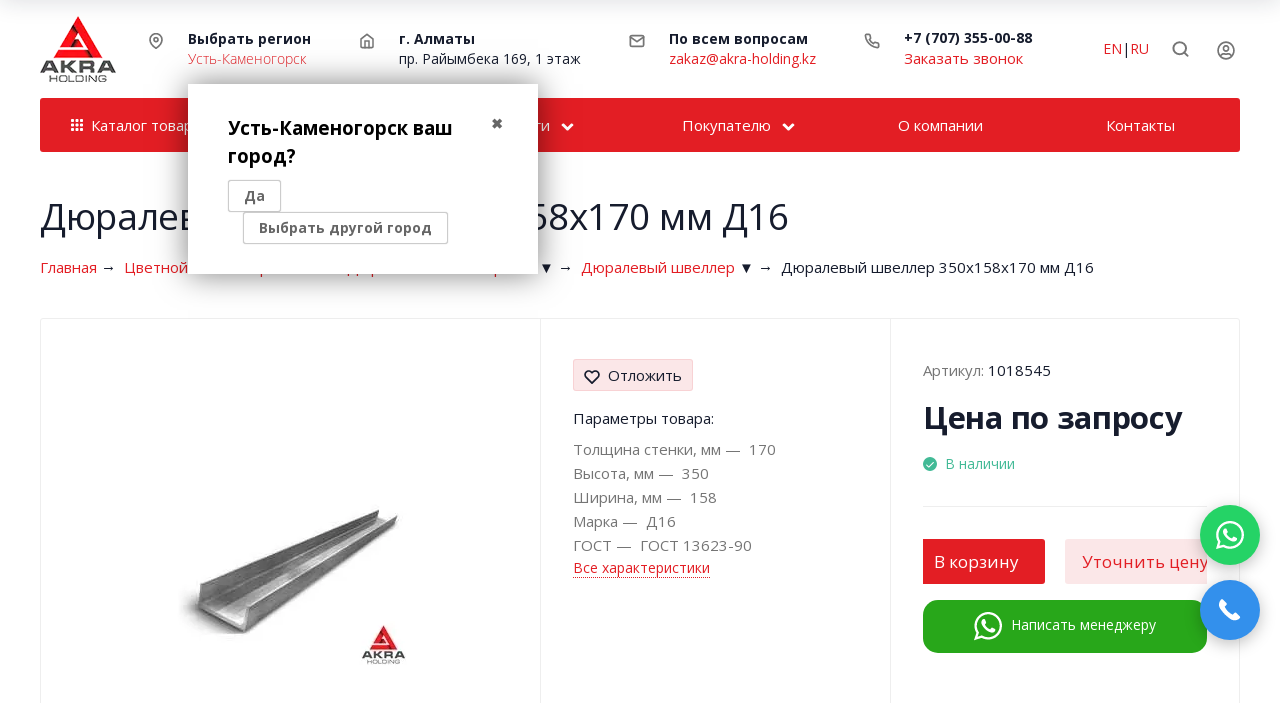

--- FILE ---
content_type: text/html; charset=utf-8
request_url: https://akra-holding.kz/ust-kamenogorsk/dyuralevyj-shveller-350h158h170-mm-d16/
body_size: 106293
content:

<!DOCTYPE html><html class="font_family_google_opensans btn_ripple easyweb-ahead-theme font_size_14 headings_weight_normal" lang="ru"><head><title>Дюралевый швеллер 350х158х170 мм Д16 купить в Усть-Каменогорске - Акра Холдинг</title><meta http-equiv="Content-Type" content="text/html; charset=utf-8" /><meta http-equiv="x-ua-compatible" content="IE=edge" /><meta name="viewport" content="width=device-width, initial-scale=1, shrink-to-fit=no"><meta name="format-detection" content="telephone=no" /><meta name="theme-color" content="#e31e24"><meta name="yandex-verification" content="" /><meta name="google-site-verification" content="38_IBXFLbtl8R8MLrkFMxyQ6eo3PiChSeDKWWNjOAWg" /><meta name="keywords" content="Дюралевый швеллер 350х158х170 мм Д16, Акра Холдинг, в Усть-Каменогорске, купить оптом и в розницу, цена" /><meta name="description" content="➤ Дюралевый швеллер 350х158х170 мм Д16 в Усть-Каменогорске купить оптом и в розницу по низкой цене, Консультация по подбору, Гарантия качества, Быстрая доставка по всему Казахстану - Акра Холдинг" /><link rel="canonical" href="https://akra-holding.kz/ust-kamenogorsk/dyuralevyj-shveller-350h158h170-mm-d16/" /><link rel="shortcut icon" href="/favicon.ico" /><style>:root {--default: #e31e24;--default-hover-link: hsl(358,78%,42.5%);--default-hover-background: hsl(358,78%,46.25%);--default-hover-border: hsl(358,78%,45%);--default-active-background: hsl(358,78%,45%);--default-active-border: hsl(358,78%,43.75%);--default-soft-background: hsla(358,78%,46.25%, 0.1);--default-soft-hover-background: hsla(358,78%,46.25%, 0.15);--default-scroll: hsla(358,78%,46.25%, 0.65);--default-logo-1: hsl(358,78%,40%);}</style><script>window.waTheme = {};window.waTheme.is_dev = "";window.waTheme.theme_id = "ahead";window.waTheme.site_url = "/";window.waTheme.app_id = "shop";window.waTheme.app_url = "/ust-kamenogorsk/";window.waTheme.backend_url = "/webasyst/";window.waTheme.login_url_escaped = "/ust-kamenogorsk/login/";window.waTheme.vote_url = "/ust-kamenogorsk/my/";window.waTheme.follow_url = "/ust-kamenogorsk/my/";window.waTheme.cartUrl = "/ust-kamenogorsk/order/";window.waTheme.compare_url = "/ust-kamenogorsk/compare/";window.waTheme.compare_text = "Сравнить выбранные товары";window.waTheme.curreny_info = {"code":"KZT","sign":"T","sign_html":"T","sign_position":1,"sign_delim":" ","decimal_point":",","frac_digits":"2","thousands_sep":" "};window.waTheme.theme_url = "/wa-data/public/site/themes/ahead/";window.waTheme.theme_url = "/wa-data/public/site/themes/ahead/";window.waTheme.active_theme_url = "/wa-data/public/shop/themes/ahead/";window.waTheme.locale = "ru";window.waTheme.ruble = "";window.waTheme.product_add_notice = "toast";window.waTheme.added2cart_label = "В корзине";window.waTheme.google_font = "Open+Sans:400,700,700italic,400italic&subset=latin,cyrillic&display=swap";window.waTheme.login_modal = "1";window.waTheme.version = "1.4.4.48";window.waTheme.maxPostSize = "1610612736";window.waTheme.maxFileSize = "314572800";window.waTheme.maxPostSizeMb = "1572864";window.waTheme.maxFileSizeMb = "307200";window.waTheme.locales = {'files_limit': "\u041c\u043e\u0436\u043d\u043e \u0437\u0430\u0433\u0440\u0443\u0437\u0438\u0442\u044c \u043d\u0435 \u0431\u043e\u043b\u044c\u0448\u0435 10 \u0444\u043e\u0442\u043e\u0433\u0440\u0430\u0444\u0438\u0439.",'file_type': "\u041d\u0435\u0434\u043e\u043f\u0443\u0441\u0442\u0438\u043c\u044b\u0439 \u0442\u0438\u043f \u0438\u0437\u043e\u0431\u0440\u0430\u0436\u0435\u043d\u0438\u044f. \u0418\u0441\u043f\u043e\u043b\u044c\u0437\u0443\u0439\u0442\u0435 \u0444\u0430\u0439\u043b\u044b \u0432 \u0444\u043e\u0440\u043c\u0430\u0442\u0430\u0445 PNG, GIF \u0438 JPEG.",'post_size': "\u041e\u0431\u0449\u0438\u0439 \u0440\u0430\u0437\u043c\u0435\u0440 \u0432\u044b\u0431\u0440\u0430\u043d\u043d\u044b\u0445 \u0444\u0430\u0439\u043b\u043e\u0432 \u043d\u0435 \u0434\u043e\u043b\u0436\u0435\u043d \u043f\u0440\u0435\u0432\u044b\u0448\u0430\u0442\u044c" + " " + 1572864 + "\u041a\u0411" + ".",'file_size': "\u0420\u0430\u0437\u043c\u0435\u0440 \u043a\u0430\u0436\u0434\u043e\u0433\u043e \u0444\u0430\u0439\u043b\u0430 \u043d\u0435 \u0434\u043e\u043b\u0436\u0435\u043d \u043f\u0440\u0435\u0432\u044b\u0448\u0430\u0442\u044c" + " " + 307200 + "\u041a\u0411" + ".",'to_cart': "Перейти в корзину",'back_to_shop': "Продолжить покупки",};window.waTheme.user_id = "false";window.waTheme.icons = {'chevronleft': '<svg xmlns="http://www.w3.org/2000/svg" width="24" height="24" viewBox="0 0 24 24" fill="none" stroke="currentColor" stroke-width="2.5" stroke-linecap="round" stroke-linejoin="round" class="feather feather-arrow-left"><line x1="19" y1="12" x2="5" y2="12"></line><polyline points="12 19 5 12 12 5"></polyline></svg>','chevronright': '<svg xmlns="http://www.w3.org/2000/svg" width="24" height="24" viewBox="0 0 24 24" fill="none" stroke="currentColor" stroke-width="2.5" stroke-linecap="round" stroke-linejoin="round" class="feather feather-arrow-right"><line x1="5" y1="12" x2="19" y2="12"></line><polyline points="12 5 19 12 12 19"></polyline></svg>','chevrondown': '<svg xmlns="http://www.w3.org/2000/svg" width="24" height="24" viewBox="0 0 24 24" fill="none" stroke="currentColor" stroke-width="2.5" stroke-linecap="round" stroke-linejoin="round" class="feather feather-chevron-down"><polyline points="6 9 12 15 18 9"></polyline></svg>','x': '<svg xmlns="http://www.w3.org/2000/svg" width="24" height="24" viewBox="0 0 24 24" fill="none" stroke="currentColor" stroke-width="2.5" stroke-linecap="round" stroke-linejoin="round" class="feather feather-x"><line x1="18" y1="6" x2="6" y2="18"></line><line x1="6" y1="6" x2="18" y2="18"></line></svg>','morevertical': '<svg xmlns="http://www.w3.org/2000/svg" width="24" height="24" viewBox="0 0 24 24" fill="none" stroke="currentColor" stroke-width="2.5" stroke-linecap="round" stroke-linejoin="round" class="feather feather-more-horizontal"><circle cx="12" cy="12" r="1"></circle><circle cx="19" cy="12" r="1"></circle><circle cx="5" cy="12" r="1"></circle></svg>','thumbnail': '<svg width="24px" height="24px" viewBox="0 0 24 24" version="1.1" xmlns="http://www.w3.org/2000/svg" xmlns:xlink="http://www.w3.org/1999/xlink"><g stroke="none" stroke-width="1" fill="none" fill-rule="evenodd"><rect x="0" y="0" width="24" height="24"></rect><path d="M5,7 L19,7 C20.1045695,7 21,7.8954305 21,9 L21,17 C21,18.1045695 20.1045695,19 19,19 L5,19 C3.8954305,19 3,18.1045695 3,17 L3,9 C3,7.8954305 3.8954305,7 5,7 Z M12,17 C14.209139,17 16,15.209139 16,13 C16,10.790861 14.209139,9 12,9 C9.790861,9 8,10.790861 8,13 C8,15.209139 9.790861,17 12,17 Z" fill="#335EEA"></path><rect fill="#335EEA" opacity="0.3" x="9" y="4" width="6" height="2" rx="1"></rect><circle fill="#335EEA" opacity="0.3" cx="12" cy="13" r="2"></circle></g></svg>',}</script><link rel="stylesheet" href="/wa-data/public/site/themes/ahead/assets/css/theme.min.css?v1.4.4.48"><script>
  !function(e,t){"object"==typeof module&&"object"==typeof module.exports?module.exports=e.document?t(e,!0):function(e){if(!e.document)throw new Error("jQuery requires a window with a document");return t(e)}:t(e)}("undefined"!=typeof window?window:this,function(C,e){function t(e,t){return t.toUpperCase()}var d=[],h=C.document,c=d.slice,g=d.concat,s=d.push,i=d.indexOf,n={},r=n.toString,m=n.hasOwnProperty,v={},o="1.12.4",k=function(e,t){return new k.fn.init(e,t)},a=/^[\s\uFEFF\xA0]+|[\s\uFEFF\xA0]+$/g,u=/^-ms-/,l=/-([\da-z])/gi;function f(e){var t=!!e&&"length"in e&&e.length,n=k.type(e);return"function"!==n&&!k.isWindow(e)&&("array"===n||0===t||"number"==typeof t&&0<t&&t-1 in e)}k.fn=k.prototype={jquery:o,constructor:k,selector:"",length:0,toArray:function(){return c.call(this)},get:function(e){return null!=e?e<0?this[e+this.length]:this[e]:c.call(this)},pushStack:function(e){var t=k.merge(this.constructor(),e);return t.prevObject=this,t.context=this.context,t},each:function(e){return k.each(this,e)},map:function(n){return this.pushStack(k.map(this,function(e,t){return n.call(e,t,e)}))},slice:function(){return this.pushStack(c.apply(this,arguments))},first:function(){return this.eq(0)},last:function(){return this.eq(-1)},eq:function(e){var t=this.length,n=+e+(e<0?t:0);return this.pushStack(0<=n&&n<t?[this[n]]:[])},end:function(){return this.prevObject||this.constructor()},push:s,sort:d.sort,splice:d.splice},k.extend=k.fn.extend=function(){var e,t,n,r,i,o,a=arguments[0]||{},s=1,u=arguments.length,l=!1;for("boolean"==typeof a&&(l=a,a=arguments[s]||{},s++),"object"==typeof a||k.isFunction(a)||(a={}),s===u&&(a=this,s--);s<u;s++)if(null!=(i=arguments[s]))for(r in i)e=a[r],a!==(n=i[r])&&(l&&n&&(k.isPlainObject(n)||(t=k.isArray(n)))?(o=t?(t=!1,e&&k.isArray(e)?e:[]):e&&k.isPlainObject(e)?e:{},a[r]=k.extend(l,o,n)):void 0!==n&&(a[r]=n));return a},k.extend({expando:"jQuery"+(o+Math.random()).replace(/\D/g,""),isReady:!0,error:function(e){throw new Error(e)},noop:function(){},isFunction:function(e){return"function"===k.type(e)},isArray:Array.isArray||function(e){return"array"===k.type(e)},isWindow:function(e){return null!=e&&e==e.window},isNumeric:function(e){var t=e&&e.toString();return!k.isArray(e)&&0<=t-parseFloat(t)+1},isEmptyObject:function(e){var t;for(t in e)return!1;return!0},isPlainObject:function(e){var t;if(!e||"object"!==k.type(e)||e.nodeType||k.isWindow(e))return!1;try{if(e.constructor&&!m.call(e,"constructor")&&!m.call(e.constructor.prototype,"isPrototypeOf"))return!1}catch(e){return!1}if(!v.ownFirst)for(t in e)return m.call(e,t);for(t in e);return void 0===t||m.call(e,t)},type:function(e){return null==e?e+"":"object"==typeof e||"function"==typeof e?n[r.call(e)]||"object":typeof e},globalEval:function(e){e&&k.trim(e)&&(C.execScript||function(e){C.eval.call(C,e)})(e)},camelCase:function(e){return e.replace(u,"ms-").replace(l,t)},nodeName:function(e,t){return e.nodeName&&e.nodeName.toLowerCase()===t.toLowerCase()},each:function(e,t){var n,r=0;if(f(e))for(n=e.length;r<n&&!1!==t.call(e[r],r,e[r]);r++);else for(r in e)if(!1===t.call(e[r],r,e[r]))break;return e},trim:function(e){return null==e?"":(e+"").replace(a,"")},makeArray:function(e,t){var n=t||[];return null!=e&&(f(Object(e))?k.merge(n,"string"==typeof e?[e]:e):s.call(n,e)),n},inArray:function(e,t,n){var r;if(t){if(i)return i.call(t,e,n);for(r=t.length,n=n?n<0?Math.max(0,r+n):n:0;n<r;n++)if(n in t&&t[n]===e)return n}return-1},merge:function(e,t){for(var n=+t.length,r=0,i=e.length;r<n;)e[i++]=t[r++];if(n!=n)for(;void 0!==t[r];)e[i++]=t[r++];return e.length=i,e},grep:function(e,t,n){for(var r=[],i=0,o=e.length,a=!n;i<o;i++)!t(e[i],i)!=a&&r.push(e[i]);return r},map:function(e,t,n){var r,i,o=0,a=[];if(f(e))for(r=e.length;o<r;o++)null!=(i=t(e[o],o,n))&&a.push(i);else for(o in e)null!=(i=t(e[o],o,n))&&a.push(i);return g.apply([],a)},guid:1,proxy:function(e,t){var n,r,i;if("string"==typeof t&&(i=e[t],t=e,e=i),k.isFunction(e))return n=c.call(arguments,2),(r=function(){return e.apply(t||this,n.concat(c.call(arguments)))}).guid=e.guid=e.guid||k.guid++,r},now:function(){return+new Date},support:v}),"function"==typeof Symbol&&(k.fn[Symbol.iterator]=d[Symbol.iterator]),k.each("Boolean Number String Function Array Date RegExp Object Error Symbol".split(" "),function(e,t){n["[object "+t+"]"]=t.toLowerCase()});var p=function(n){function d(e,t,n){var r="0x"+t-65536;return r!=r||n?t:r<0?String.fromCharCode(65536+r):String.fromCharCode(r>>10|55296,1023&r|56320)}function i(){T()}var e,h,b,o,a,g,f,m,w,u,l,T,C,s,k,v,c,p,y,N="sizzle"+1*new Date,x=n.document,E=0,r=0,S=ie(),j=ie(),A=ie(),D=function(e,t){return e===t&&(l=!0),0},L={}.hasOwnProperty,t=[],H=t.pop,q=t.push,M=t.push,O=t.slice,F=function(e,t){for(var n=0,r=e.length;n<r;n++)if(e[n]===t)return n;return-1},_="checked|selected|async|autofocus|autoplay|controls|defer|disabled|hidden|ismap|loop|multiple|open|readonly|required|scoped",R="[\\x20\\t\\r\\n\\f]",P="(?:\\\\.|[\\w-]|[^\\x00-\\xa0])+",B="\\["+R+"*("+P+")(?:"+R+"*([*^$|!~]?=)"+R+"*(?:'((?:\\\\.|[^\\\\'])*)'|\"((?:\\\\.|[^\\\\\"])*)\"|("+P+"))|)"+R+"*\\]",W=":("+P+")(?:\\((('((?:\\\\.|[^\\\\'])*)'|\"((?:\\\\.|[^\\\\\"])*)\")|((?:\\\\.|[^\\\\()[\\]]|"+B+")*)|.*)\\)|)",I=new RegExp(R+"+","g"),$=new RegExp("^"+R+"+|((?:^|[^\\\\])(?:\\\\.)*)"+R+"+$","g"),z=new RegExp("^"+R+"*,"+R+"*"),Q=new RegExp("^"+R+"*([>+~]|"+R+")"+R+"*"),X=new RegExp("="+R+"*([^\\]'\"]*?)"+R+"*\\]","g"),U=new RegExp(W),J=new RegExp("^"+P+"$"),V={ID:new RegExp("^#("+P+")"),CLASS:new RegExp("^\\.("+P+")"),TAG:new RegExp("^("+P+"|[*])"),ATTR:new RegExp("^"+B),PSEUDO:new RegExp("^"+W),CHILD:new RegExp("^:(only|first|last|nth|nth-last)-(child|of-type)(?:\\("+R+"*(even|odd|(([+-]|)(\\d*)n|)"+R+"*(?:([+-]|)"+R+"*(\\d+)|))"+R+"*\\)|)","i"),bool:new RegExp("^(?:"+_+")$","i"),needsContext:new RegExp("^"+R+"*[>+~]|:(even|odd|eq|gt|lt|nth|first|last)(?:\\("+R+"*((?:-\\d)?\\d*)"+R+"*\\)|)(?=[^-]|$)","i")},G=/^(?:input|select|textarea|button)$/i,Y=/^h\d$/i,K=/^[^{]+\{\s*\[native \w/,Z=/^(?:#([\w-]+)|(\w+)|\.([\w-]+))$/,ee=/[+~]/,te=/'|\\/g,ne=new RegExp("\\\\([\\da-f]{1,6}"+R+"?|("+R+")|.)","ig");try{M.apply(t=O.call(x.childNodes),x.childNodes),t[x.childNodes.length].nodeType}catch(e){M={apply:t.length?function(e,t){q.apply(e,O.call(t))}:function(e,t){for(var n=e.length,r=0;e[n++]=t[r++];);e.length=n-1}}}function re(e,t,n,r){var i,o,a,s,u,l,c,d,f=t&&t.ownerDocument,p=t?t.nodeType:9;if(n=n||[],"string"!=typeof e||!e||1!==p&&9!==p&&11!==p)return n;if(!r&&((t?t.ownerDocument||t:x)!==C&&T(t),t=t||C,k)){if(11!==p&&(l=Z.exec(e)))if(i=l[1]){if(9===p){if(!(a=t.getElementById(i)))return n;if(a.id===i)return n.push(a),n}else if(f&&(a=f.getElementById(i))&&y(t,a)&&a.id===i)return n.push(a),n}else{if(l[2])return M.apply(n,t.getElementsByTagName(e)),n;if((i=l[3])&&h.getElementsByClassName&&t.getElementsByClassName)return M.apply(n,t.getElementsByClassName(i)),n}if(h.qsa&&!A[e+" "]&&(!v||!v.test(e))){if(1!==p)f=t,d=e;else if("object"!==t.nodeName.toLowerCase()){for((s=t.getAttribute("id"))?s=s.replace(te,"\\$&"):t.setAttribute("id",s=N),o=(c=g(e)).length,u=J.test(s)?"#"+s:"[id='"+s+"']";o--;)c[o]=u+" "+he(c[o]);d=c.join(","),f=ee.test(e)&&fe(t.parentNode)||t}if(d)try{return M.apply(n,f.querySelectorAll(d)),n}catch(e){}finally{s===N&&t.removeAttribute("id")}}}return m(e.replace($,"$1"),t,n,r)}function ie(){var r=[];return function e(t,n){return r.push(t+" ")>b.cacheLength&&delete e[r.shift()],e[t+" "]=n}}function oe(e){return e[N]=!0,e}function ae(e){var t=C.createElement("div");try{return!!e(t)}catch(e){return!1}finally{t.parentNode&&t.parentNode.removeChild(t),t=null}}function se(e,t){for(var n=e.split("|"),r=n.length;r--;)b.attrHandle[n[r]]=t}function ue(e,t){var n=t&&e,r=n&&1===e.nodeType&&1===t.nodeType&&(~t.sourceIndex||1<<31)-(~e.sourceIndex||1<<31);if(r)return r;if(n)for(;n=n.nextSibling;)if(n===t)return-1;return e?1:-1}function le(t){return function(e){return"input"===e.nodeName.toLowerCase()&&e.type===t}}function ce(n){return function(e){var t=e.nodeName.toLowerCase();return("input"===t||"button"===t)&&e.type===n}}function de(a){return oe(function(o){return o=+o,oe(function(e,t){for(var n,r=a([],e.length,o),i=r.length;i--;)e[n=r[i]]&&(e[n]=!(t[n]=e[n]))})})}function fe(e){return e&&void 0!==e.getElementsByTagName&&e}for(e in h=re.support={},a=re.isXML=function(e){var t=e&&(e.ownerDocument||e).documentElement;return!!t&&"HTML"!==t.nodeName},T=re.setDocument=function(e){var t,n,r=e?e.ownerDocument||e:x;return r!==C&&9===r.nodeType&&r.documentElement&&(s=(C=r).documentElement,k=!a(C),(n=C.defaultView)&&n.top!==n&&(n.addEventListener?n.addEventListener("unload",i,!1):n.attachEvent&&n.attachEvent("onunload",i)),h.attributes=ae(function(e){return e.className="i",!e.getAttribute("className")}),h.getElementsByTagName=ae(function(e){return e.appendChild(C.createComment("")),!e.getElementsByTagName("*").length}),h.getElementsByClassName=K.test(C.getElementsByClassName),h.getById=ae(function(e){return s.appendChild(e).id=N,!C.getElementsByName||!C.getElementsByName(N).length}),h.getById?(b.find.ID=function(e,t){if(void 0!==t.getElementById&&k){var n=t.getElementById(e);return n?[n]:[]}},b.filter.ID=function(e){var t=e.replace(ne,d);return function(e){return e.getAttribute("id")===t}}):(delete b.find.ID,b.filter.ID=function(e){var n=e.replace(ne,d);return function(e){var t=void 0!==e.getAttributeNode&&e.getAttributeNode("id");return t&&t.value===n}}),b.find.TAG=h.getElementsByTagName?function(e,t){return void 0!==t.getElementsByTagName?t.getElementsByTagName(e):h.qsa?t.querySelectorAll(e):void 0}:function(e,t){var n,r=[],i=0,o=t.getElementsByTagName(e);if("*"!==e)return o;for(;n=o[i++];)1===n.nodeType&&r.push(n);return r},b.find.CLASS=h.getElementsByClassName&&function(e,t){if(void 0!==t.getElementsByClassName&&k)return t.getElementsByClassName(e)},c=[],v=[],(h.qsa=K.test(C.querySelectorAll))&&(ae(function(e){s.appendChild(e).innerHTML="<a id='"+N+"'></a><select id='"+N+"-\r\\' msallowcapture=''><option selected=''></option></select>",e.querySelectorAll("[msallowcapture^='']").length&&v.push("[*^$]="+R+"*(?:''|\"\")"),e.querySelectorAll("[selected]").length||v.push("\\["+R+"*(?:value|"+_+")"),e.querySelectorAll("[id~="+N+"-]").length||v.push("~="),e.querySelectorAll(":checked").length||v.push(":checked"),e.querySelectorAll("a#"+N+"+*").length||v.push(".#.+[+~]")}),ae(function(e){var t=C.createElement("input");t.setAttribute("type","hidden"),e.appendChild(t).setAttribute("name","D"),e.querySelectorAll("[name=d]").length&&v.push("name"+R+"*[*^$|!~]?="),e.querySelectorAll(":enabled").length||v.push(":enabled",":disabled"),e.querySelectorAll("*,:x"),v.push(",.*:")})),(h.matchesSelector=K.test(p=s.matches||s.webkitMatchesSelector||s.mozMatchesSelector||s.oMatchesSelector||s.msMatchesSelector))&&ae(function(e){h.disconnectedMatch=p.call(e,"div"),p.call(e,"[s!='']:x"),c.push("!=",W)}),v=v.length&&new RegExp(v.join("|")),c=c.length&&new RegExp(c.join("|")),t=K.test(s.compareDocumentPosition),y=t||K.test(s.contains)?function(e,t){var n=9===e.nodeType?e.documentElement:e,r=t&&t.parentNode;return e===r||!(!r||1!==r.nodeType||!(n.contains?n.contains(r):e.compareDocumentPosition&&16&e.compareDocumentPosition(r)))}:function(e,t){if(t)for(;t=t.parentNode;)if(t===e)return!0;return!1},D=t?function(e,t){if(e===t)return l=!0,0;var n=!e.compareDocumentPosition-!t.compareDocumentPosition;return n||(1&(n=(e.ownerDocument||e)===(t.ownerDocument||t)?e.compareDocumentPosition(t):1)||!h.sortDetached&&t.compareDocumentPosition(e)===n?e===C||e.ownerDocument===x&&y(x,e)?-1:t===C||t.ownerDocument===x&&y(x,t)?1:u?F(u,e)-F(u,t):0:4&n?-1:1)}:function(e,t){if(e===t)return l=!0,0;var n,r=0,i=e.parentNode,o=t.parentNode,a=[e],s=[t];if(!i||!o)return e===C?-1:t===C?1:i?-1:o?1:u?F(u,e)-F(u,t):0;if(i===o)return ue(e,t);for(n=e;n=n.parentNode;)a.unshift(n);for(n=t;n=n.parentNode;)s.unshift(n);for(;a[r]===s[r];)r++;return r?ue(a[r],s[r]):a[r]===x?-1:s[r]===x?1:0}),C},re.matches=function(e,t){return re(e,null,null,t)},re.matchesSelector=function(e,t){if((e.ownerDocument||e)!==C&&T(e),t=t.replace(X,"='$1']"),h.matchesSelector&&k&&!A[t+" "]&&(!c||!c.test(t))&&(!v||!v.test(t)))try{var n=p.call(e,t);if(n||h.disconnectedMatch||e.document&&11!==e.document.nodeType)return n}catch(e){}return 0<re(t,C,null,[e]).length},re.contains=function(e,t){return(e.ownerDocument||e)!==C&&T(e),y(e,t)},re.attr=function(e,t){(e.ownerDocument||e)!==C&&T(e);var n=b.attrHandle[t.toLowerCase()],r=n&&L.call(b.attrHandle,t.toLowerCase())?n(e,t,!k):void 0;return void 0!==r?r:h.attributes||!k?e.getAttribute(t):(r=e.getAttributeNode(t))&&r.specified?r.value:null},re.error=function(e){throw new Error("Syntax error, unrecognized expression: "+e)},re.uniqueSort=function(e){var t,n=[],r=0,i=0;if(l=!h.detectDuplicates,u=!h.sortStable&&e.slice(0),e.sort(D),l){for(;t=e[i++];)t===e[i]&&(r=n.push(i));for(;r--;)e.splice(n[r],1)}return u=null,e},o=re.getText=function(e){var t,n="",r=0,i=e.nodeType;if(i){if(1===i||9===i||11===i){if("string"==typeof e.textContent)return e.textContent;for(e=e.firstChild;e;e=e.nextSibling)n+=o(e)}else if(3===i||4===i)return e.nodeValue}else for(;t=e[r++];)n+=o(t);return n},(b=re.selectors={cacheLength:50,createPseudo:oe,match:V,attrHandle:{},find:{},relative:{">":{dir:"parentNode",first:!0}," ":{dir:"parentNode"},"+":{dir:"previousSibling",first:!0},"~":{dir:"previousSibling"}},preFilter:{ATTR:function(e){return e[1]=e[1].replace(ne,d),e[3]=(e[3]||e[4]||e[5]||"").replace(ne,d),"~="===e[2]&&(e[3]=" "+e[3]+" "),e.slice(0,4)},CHILD:function(e){return e[1]=e[1].toLowerCase(),"nth"===e[1].slice(0,3)?(e[3]||re.error(e[0]),e[4]=+(e[4]?e[5]+(e[6]||1):2*("even"===e[3]||"odd"===e[3])),e[5]=+(e[7]+e[8]||"odd"===e[3])):e[3]&&re.error(e[0]),e},PSEUDO:function(e){var t,n=!e[6]&&e[2];return V.CHILD.test(e[0])?null:(e[3]?e[2]=e[4]||e[5]||"":n&&U.test(n)&&(t=g(n,!0))&&(t=n.indexOf(")",n.length-t)-n.length)&&(e[0]=e[0].slice(0,t),e[2]=n.slice(0,t)),e.slice(0,3))}},filter:{TAG:function(e){var t=e.replace(ne,d).toLowerCase();return"*"===e?function(){return!0}:function(e){return e.nodeName&&e.nodeName.toLowerCase()===t}},CLASS:function(e){var t=S[e+" "];return t||(t=new RegExp("(^|"+R+")"+e+"("+R+"|$)"))&&S(e,function(e){return t.test("string"==typeof e.className&&e.className||void 0!==e.getAttribute&&e.getAttribute("class")||"")})},ATTR:function(n,r,i){return function(e){var t=re.attr(e,n);return null==t?"!="===r:!r||(t+="","="===r?t===i:"!="===r?t!==i:"^="===r?i&&0===t.indexOf(i):"*="===r?i&&-1<t.indexOf(i):"$="===r?i&&t.slice(-i.length)===i:"~="===r?-1<(" "+t.replace(I," ")+" ").indexOf(i):"|="===r&&(t===i||t.slice(0,i.length+1)===i+"-"))}},CHILD:function(h,e,t,g,m){var v="nth"!==h.slice(0,3),y="last"!==h.slice(-4),x="of-type"===e;return 1===g&&0===m?function(e){return!!e.parentNode}:function(e,t,n){var r,i,o,a,s,u,l=v!=y?"nextSibling":"previousSibling",c=e.parentNode,d=x&&e.nodeName.toLowerCase(),f=!n&&!x,p=!1;if(c){if(v){for(;l;){for(a=e;a=a[l];)if(x?a.nodeName.toLowerCase()===d:1===a.nodeType)return!1;u=l="only"===h&&!u&&"nextSibling"}return!0}if(u=[y?c.firstChild:c.lastChild],y&&f){for(p=(s=(r=(i=(o=(a=c)[N]||(a[N]={}))[a.uniqueID]||(o[a.uniqueID]={}))[h]||[])[0]===E&&r[1])&&r[2],a=s&&c.childNodes[s];a=++s&&a&&a[l]||(p=s=0)||u.pop();)if(1===a.nodeType&&++p&&a===e){i[h]=[E,s,p];break}}else if(f&&(p=s=(r=(i=(o=(a=e)[N]||(a[N]={}))[a.uniqueID]||(o[a.uniqueID]={}))[h]||[])[0]===E&&r[1]),!1===p)for(;(a=++s&&a&&a[l]||(p=s=0)||u.pop())&&((x?a.nodeName.toLowerCase()!==d:1!==a.nodeType)||!++p||(f&&((i=(o=a[N]||(a[N]={}))[a.uniqueID]||(o[a.uniqueID]={}))[h]=[E,p]),a!==e)););return(p-=m)===g||p%g==0&&0<=p/g}}},PSEUDO:function(e,o){var t,a=b.pseudos[e]||b.setFilters[e.toLowerCase()]||re.error("unsupported pseudo: "+e);return a[N]?a(o):1<a.length?(t=[e,e,"",o],b.setFilters.hasOwnProperty(e.toLowerCase())?oe(function(e,t){for(var n,r=a(e,o),i=r.length;i--;)e[n=F(e,r[i])]=!(t[n]=r[i])}):function(e){return a(e,0,t)}):a}},pseudos:{not:oe(function(e){var r=[],i=[],s=f(e.replace($,"$1"));return s[N]?oe(function(e,t,n,r){for(var i,o=s(e,null,r,[]),a=e.length;a--;)(i=o[a])&&(e[a]=!(t[a]=i))}):function(e,t,n){return r[0]=e,s(r,null,n,i),r[0]=null,!i.pop()}}),has:oe(function(t){return function(e){return 0<re(t,e).length}}),contains:oe(function(t){return t=t.replace(ne,d),function(e){return-1<(e.textContent||e.innerText||o(e)).indexOf(t)}}),lang:oe(function(n){return J.test(n||"")||re.error("unsupported lang: "+n),n=n.replace(ne,d).toLowerCase(),function(e){var t;do{if(t=k?e.lang:e.getAttribute("xml:lang")||e.getAttribute("lang"))return(t=t.toLowerCase())===n||0===t.indexOf(n+"-")}while((e=e.parentNode)&&1===e.nodeType);return!1}}),target:function(e){var t=n.location&&n.location.hash;return t&&t.slice(1)===e.id},root:function(e){return e===s},focus:function(e){return e===C.activeElement&&(!C.hasFocus||C.hasFocus())&&!!(e.type||e.href||~e.tabIndex)},enabled:function(e){return!1===e.disabled},disabled:function(e){return!0===e.disabled},checked:function(e){var t=e.nodeName.toLowerCase();return"input"===t&&!!e.checked||"option"===t&&!!e.selected},selected:function(e){return e.parentNode&&e.parentNode.selectedIndex,!0===e.selected},empty:function(e){for(e=e.firstChild;e;e=e.nextSibling)if(e.nodeType<6)return!1;return!0},parent:function(e){return!b.pseudos.empty(e)},header:function(e){return Y.test(e.nodeName)},input:function(e){return G.test(e.nodeName)},button:function(e){var t=e.nodeName.toLowerCase();return"input"===t&&"button"===e.type||"button"===t},text:function(e){var t;return"input"===e.nodeName.toLowerCase()&&"text"===e.type&&(null==(t=e.getAttribute("type"))||"text"===t.toLowerCase())},first:de(function(){return[0]}),last:de(function(e,t){return[t-1]}),eq:de(function(e,t,n){return[n<0?n+t:n]}),even:de(function(e,t){for(var n=0;n<t;n+=2)e.push(n);return e}),odd:de(function(e,t){for(var n=1;n<t;n+=2)e.push(n);return e}),lt:de(function(e,t,n){for(var r=n<0?n+t:n;0<=--r;)e.push(r);return e}),gt:de(function(e,t,n){for(var r=n<0?n+t:n;++r<t;)e.push(r);return e})}}).pseudos.nth=b.pseudos.eq,{radio:!0,checkbox:!0,file:!0,password:!0,image:!0})b.pseudos[e]=le(e);for(e in{submit:!0,reset:!0})b.pseudos[e]=ce(e);function pe(){}function he(e){for(var t=0,n=e.length,r="";t<n;t++)r+=e[t].value;return r}function ge(s,e,t){var u=e.dir,l=t&&"parentNode"===u,c=r++;return e.first?function(e,t,n){for(;e=e[u];)if(1===e.nodeType||l)return s(e,t,n)}:function(e,t,n){var r,i,o,a=[E,c];if(n){for(;e=e[u];)if((1===e.nodeType||l)&&s(e,t,n))return!0}else for(;e=e[u];)if(1===e.nodeType||l){if((r=(i=(o=e[N]||(e[N]={}))[e.uniqueID]||(o[e.uniqueID]={}))[u])&&r[0]===E&&r[1]===c)return a[2]=r[2];if((i[u]=a)[2]=s(e,t,n))return!0}}}function me(i){return 1<i.length?function(e,t,n){for(var r=i.length;r--;)if(!i[r](e,t,n))return!1;return!0}:i[0]}function ve(e,t,n,r,i){for(var o,a=[],s=0,u=e.length,l=null!=t;s<u;s++)(o=e[s])&&(n&&!n(o,r,i)||(a.push(o),l&&t.push(s)));return a}function ye(p,h,g,m,v,e){return m&&!m[N]&&(m=ye(m)),v&&!v[N]&&(v=ye(v,e)),oe(function(e,t,n,r){var i,o,a,s=[],u=[],l=t.length,c=e||function(e,t,n){for(var r=0,i=t.length;r<i;r++)re(e,t[r],n);return n}(h||"*",n.nodeType?[n]:n,[]),d=!p||!e&&h?c:ve(c,s,p,n,r),f=g?v||(e?p:l||m)?[]:t:d;if(g&&g(d,f,n,r),m)for(i=ve(f,u),m(i,[],n,r),o=i.length;o--;)(a=i[o])&&(f[u[o]]=!(d[u[o]]=a));if(e){if(v||p){if(v){for(i=[],o=f.length;o--;)(a=f[o])&&i.push(d[o]=a);v(null,f=[],i,r)}for(o=f.length;o--;)(a=f[o])&&-1<(i=v?F(e,a):s[o])&&(e[i]=!(t[i]=a))}}else f=ve(f===t?f.splice(l,f.length):f),v?v(null,t,f,r):M.apply(t,f)})}function xe(e){for(var i,t,n,r=e.length,o=b.relative[e[0].type],a=o||b.relative[" "],s=o?1:0,u=ge(function(e){return e===i},a,!0),l=ge(function(e){return-1<F(i,e)},a,!0),c=[function(e,t,n){var r=!o&&(n||t!==w)||((i=t).nodeType?u(e,t,n):l(e,t,n));return i=null,r}];s<r;s++)if(t=b.relative[e[s].type])c=[ge(me(c),t)];else{if((t=b.filter[e[s].type].apply(null,e[s].matches))[N]){for(n=++s;n<r&&!b.relative[e[n].type];n++);return ye(1<s&&me(c),1<s&&he(e.slice(0,s-1).concat({value:" "===e[s-2].type?"*":""})).replace($,"$1"),t,s<n&&xe(e.slice(s,n)),n<r&&xe(e=e.slice(n)),n<r&&he(e))}c.push(t)}return me(c)}function be(m,v){function e(e,t,n,r,i){var o,a,s,u=0,l="0",c=e&&[],d=[],f=w,p=e||x&&b.find.TAG("*",i),h=E+=null==f?1:Math.random()||.1,g=p.length;for(i&&(w=t===C||t||i);l!==g&&null!=(o=p[l]);l++){if(x&&o){for(a=0,t||o.ownerDocument===C||(T(o),n=!k);s=m[a++];)if(s(o,t||C,n)){r.push(o);break}i&&(E=h)}y&&((o=!s&&o)&&u--,e&&c.push(o))}if(u+=l,y&&l!==u){for(a=0;s=v[a++];)s(c,d,t,n);if(e){if(0<u)for(;l--;)c[l]||d[l]||(d[l]=H.call(r));d=ve(d)}M.apply(r,d),i&&!e&&0<d.length&&1<u+v.length&&re.uniqueSort(r)}return i&&(E=h,w=f),c}var y=0<v.length,x=0<m.length;return y?oe(e):e}return pe.prototype=b.filters=b.pseudos,b.setFilters=new pe,g=re.tokenize=function(e,t){var n,r,i,o,a,s,u,l=j[e+" "];if(l)return t?0:l.slice(0);for(a=e,s=[],u=b.preFilter;a;){for(o in n&&!(r=z.exec(a))||(r&&(a=a.slice(r[0].length)||a),s.push(i=[])),n=!1,(r=Q.exec(a))&&(n=r.shift(),i.push({value:n,type:r[0].replace($," ")}),a=a.slice(n.length)),b.filter)!(r=V[o].exec(a))||u[o]&&!(r=u[o](r))||(n=r.shift(),i.push({value:n,type:o,matches:r}),a=a.slice(n.length));if(!n)break}return t?a.length:a?re.error(e):j(e,s).slice(0)},f=re.compile=function(e,t){var n,r=[],i=[],o=A[e+" "];if(!o){for(n=(t=t||g(e)).length;n--;)(o=xe(t[n]))[N]?r.push(o):i.push(o);(o=A(e,be(i,r))).selector=e}return o},m=re.select=function(e,t,n,r){var i,o,a,s,u,l="function"==typeof e&&e,c=!r&&g(e=l.selector||e);if(n=n||[],1===c.length){if(2<(o=c[0]=c[0].slice(0)).length&&"ID"===(a=o[0]).type&&h.getById&&9===t.nodeType&&k&&b.relative[o[1].type]){if(!(t=(b.find.ID(a.matches[0].replace(ne,d),t)||[])[0]))return n;l&&(t=t.parentNode),e=e.slice(o.shift().value.length)}for(i=V.needsContext.test(e)?0:o.length;i--&&(a=o[i],!b.relative[s=a.type]);)if((u=b.find[s])&&(r=u(a.matches[0].replace(ne,d),ee.test(o[0].type)&&fe(t.parentNode)||t))){if(o.splice(i,1),!(e=r.length&&he(o)))return M.apply(n,r),n;break}}return(l||f(e,c))(r,t,!k,n,!t||ee.test(e)&&fe(t.parentNode)||t),n},h.sortStable=N.split("").sort(D).join("")===N,h.detectDuplicates=!!l,T(),h.sortDetached=ae(function(e){return 1&e.compareDocumentPosition(C.createElement("div"))}),ae(function(e){return e.innerHTML="<a href='#'></a>","#"===e.firstChild.getAttribute("href")})||se("type|href|height|width",function(e,t,n){if(!n)return e.getAttribute(t,"type"===t.toLowerCase()?1:2)}),h.attributes&&ae(function(e){return e.innerHTML="<input/>",e.firstChild.setAttribute("value",""),""===e.firstChild.getAttribute("value")})||se("value",function(e,t,n){if(!n&&"input"===e.nodeName.toLowerCase())return e.defaultValue}),ae(function(e){return null==e.getAttribute("disabled")})||se(_,function(e,t,n){var r;if(!n)return!0===e[t]?t.toLowerCase():(r=e.getAttributeNode(t))&&r.specified?r.value:null}),re}(C);k.find=p,k.expr=p.selectors,k.expr[":"]=k.expr.pseudos,k.uniqueSort=k.unique=p.uniqueSort,k.text=p.getText,k.isXMLDoc=p.isXML,k.contains=p.contains;function y(e,t,n){for(var r=[],i=void 0!==n;(e=e[t])&&9!==e.nodeType;)if(1===e.nodeType){if(i&&k(e).is(n))break;r.push(e)}return r}function x(e,t){for(var n=[];e;e=e.nextSibling)1===e.nodeType&&e!==t&&n.push(e);return n}var b=k.expr.match.needsContext,w=/^<([\w-]+)\s*\/?>(?:<\/\1>|)$/,T=/^.[^:#\[\.,]*$/;function N(e,n,r){if(k.isFunction(n))return k.grep(e,function(e,t){return!!n.call(e,t,e)!==r});if(n.nodeType)return k.grep(e,function(e){return e===n!==r});if("string"==typeof n){if(T.test(n))return k.filter(n,e,r);n=k.filter(n,e)}return k.grep(e,function(e){return-1<k.inArray(e,n)!==r})}k.filter=function(e,t,n){var r=t[0];return n&&(e=":not("+e+")"),1===t.length&&1===r.nodeType?k.find.matchesSelector(r,e)?[r]:[]:k.find.matches(e,k.grep(t,function(e){return 1===e.nodeType}))},k.fn.extend({find:function(e){var t,n=[],r=this,i=r.length;if("string"!=typeof e)return this.pushStack(k(e).filter(function(){for(t=0;t<i;t++)if(k.contains(r[t],this))return!0}));for(t=0;t<i;t++)k.find(e,r[t],n);return(n=this.pushStack(1<i?k.unique(n):n)).selector=this.selector?this.selector+" "+e:e,n},filter:function(e){return this.pushStack(N(this,e||[],!1))},not:function(e){return this.pushStack(N(this,e||[],!0))},is:function(e){return!!N(this,"string"==typeof e&&b.test(e)?k(e):e||[],!1).length}});var E,S=/^(?:\s*(<[\w\W]+>)[^>]*|#([\w-]*))$/;(k.fn.init=function(e,t,n){var r,i;if(!e)return this;if(n=n||E,"string"!=typeof e)return e.nodeType?(this.context=this[0]=e,this.length=1,this):k.isFunction(e)?void 0!==n.ready?n.ready(e):e(k):(void 0!==e.selector&&(this.selector=e.selector,this.context=e.context),k.makeArray(e,this));if(!(r="<"===e.charAt(0)&&">"===e.charAt(e.length-1)&&3<=e.length?[null,e,null]:S.exec(e))||!r[1]&&t)return!t||t.jquery?(t||n).find(e):this.constructor(t).find(e);if(r[1]){if(t=t instanceof k?t[0]:t,k.merge(this,k.parseHTML(r[1],t&&t.nodeType?t.ownerDocument||t:h,!0)),w.test(r[1])&&k.isPlainObject(t))for(r in t)k.isFunction(this[r])?this[r](t[r]):this.attr(r,t[r]);return this}if((i=h.getElementById(r[2]))&&i.parentNode){if(i.id!==r[2])return E.find(e);this.length=1,this[0]=i}return this.context=h,this.selector=e,this}).prototype=k.fn,E=k(h);var j=/^(?:parents|prev(?:Until|All))/,A={children:!0,contents:!0,next:!0,prev:!0};function D(e,t){for(;(e=e[t])&&1!==e.nodeType;);return e}k.fn.extend({has:function(e){var t,n=k(e,this),r=n.length;return this.filter(function(){for(t=0;t<r;t++)if(k.contains(this,n[t]))return!0})},closest:function(e,t){for(var n,r=0,i=this.length,o=[],a=b.test(e)||"string"!=typeof e?k(e,t||this.context):0;r<i;r++)for(n=this[r];n&&n!==t;n=n.parentNode)if(n.nodeType<11&&(a?-1<a.index(n):1===n.nodeType&&k.find.matchesSelector(n,e))){o.push(n);break}return this.pushStack(1<o.length?k.uniqueSort(o):o)},index:function(e){return e?"string"==typeof e?k.inArray(this[0],k(e)):k.inArray(e.jquery?e[0]:e,this):this[0]&&this[0].parentNode?this.first().prevAll().length:-1},add:function(e,t){return this.pushStack(k.uniqueSort(k.merge(this.get(),k(e,t))))},addBack:function(e){return this.add(null==e?this.prevObject:this.prevObject.filter(e))}}),k.each({parent:function(e){var t=e.parentNode;return t&&11!==t.nodeType?t:null},parents:function(e){return y(e,"parentNode")},parentsUntil:function(e,t,n){return y(e,"parentNode",n)},next:function(e){return D(e,"nextSibling")},prev:function(e){return D(e,"previousSibling")},nextAll:function(e){return y(e,"nextSibling")},prevAll:function(e){return y(e,"previousSibling")},nextUntil:function(e,t,n){return y(e,"nextSibling",n)},prevUntil:function(e,t,n){return y(e,"previousSibling",n)},siblings:function(e){return x((e.parentNode||{}).firstChild,e)},children:function(e){return x(e.firstChild)},contents:function(e){return k.nodeName(e,"iframe")?e.contentDocument||e.contentWindow.document:k.merge([],e.childNodes)}},function(r,i){k.fn[r]=function(e,t){var n=k.map(this,i,e);return"Until"!==r.slice(-5)&&(t=e),t&&"string"==typeof t&&(n=k.filter(t,n)),1<this.length&&(A[r]||(n=k.uniqueSort(n)),j.test(r)&&(n=n.reverse())),this.pushStack(n)}});var L,H,q=/\S+/g;function M(){h.addEventListener?(h.removeEventListener("DOMContentLoaded",O),C.removeEventListener("load",O)):(h.detachEvent("onreadystatechange",O),C.detachEvent("onload",O))}function O(){!h.addEventListener&&"load"!==C.event.type&&"complete"!==h.readyState||(M(),k.ready())}for(H in k.Callbacks=function(r){var e,n;r="string"==typeof r?(e=r,n={},k.each(e.match(q)||[],function(e,t){n[t]=!0}),n):k.extend({},r);function i(){for(s=r.once,a=o=!0;l.length;c=-1)for(t=l.shift();++c<u.length;)!1===u[c].apply(t[0],t[1])&&r.stopOnFalse&&(c=u.length,t=!1);r.memory||(t=!1),o=!1,s&&(u=t?[]:"")}var o,t,a,s,u=[],l=[],c=-1,d={add:function(){return u&&(t&&!o&&(c=u.length-1,l.push(t)),function n(e){k.each(e,function(e,t){k.isFunction(t)?r.unique&&d.has(t)||u.push(t):t&&t.length&&"string"!==k.type(t)&&n(t)})}(arguments),t&&!o&&i()),this},remove:function(){return k.each(arguments,function(e,t){for(var n;-1<(n=k.inArray(t,u,n));)u.splice(n,1),n<=c&&c--}),this},has:function(e){return e?-1<k.inArray(e,u):0<u.length},empty:function(){return u=u&&[],this},disable:function(){return s=l=[],u=t="",this},disabled:function(){return!u},lock:function(){return s=!0,t||d.disable(),this},locked:function(){return!!s},fireWith:function(e,t){return s||(t=[e,(t=t||[]).slice?t.slice():t],l.push(t),o||i()),this},fire:function(){return d.fireWith(this,arguments),this},fired:function(){return!!a}};return d},k.extend({Deferred:function(e){var o=[["resolve","done",k.Callbacks("once memory"),"resolved"],["reject","fail",k.Callbacks("once memory"),"rejected"],["notify","progress",k.Callbacks("memory")]],i="pending",a={state:function(){return i},always:function(){return s.done(arguments).fail(arguments),this},then:function(){var i=arguments;return k.Deferred(function(r){k.each(o,function(e,t){var n=k.isFunction(i[e])&&i[e];s[t[1]](function(){var e=n&&n.apply(this,arguments);e&&k.isFunction(e.promise)?e.promise().progress(r.notify).done(r.resolve).fail(r.reject):r[t[0]+"With"](this===a?r.promise():this,n?[e]:arguments)})}),i=null}).promise()},promise:function(e){return null!=e?k.extend(e,a):a}},s={};return a.pipe=a.then,k.each(o,function(e,t){var n=t[2],r=t[3];a[t[1]]=n.add,r&&n.add(function(){i=r},o[1^e][2].disable,o[2][2].lock),s[t[0]]=function(){return s[t[0]+"With"](this===s?a:this,arguments),this},s[t[0]+"With"]=n.fireWith}),a.promise(s),e&&e.call(s,s),s},when:function(e){function t(t,n,r){return function(e){n[t]=this,r[t]=1<arguments.length?c.call(arguments):e,r===i?l.notifyWith(n,r):--u||l.resolveWith(n,r)}}var i,n,r,o=0,a=c.call(arguments),s=a.length,u=1!==s||e&&k.isFunction(e.promise)?s:0,l=1===u?e:k.Deferred();if(1<s)for(i=new Array(s),n=new Array(s),r=new Array(s);o<s;o++)a[o]&&k.isFunction(a[o].promise)?a[o].promise().progress(t(o,n,i)).done(t(o,r,a)).fail(l.reject):--u;return u||l.resolveWith(r,a),l.promise()}}),k.fn.ready=function(e){return k.ready.promise().done(e),this},k.extend({isReady:!1,readyWait:1,holdReady:function(e){e?k.readyWait++:k.ready(!0)},ready:function(e){(!0===e?--k.readyWait:k.isReady)||(k.isReady=!0)!==e&&0<--k.readyWait||(L.resolveWith(h,[k]),k.fn.triggerHandler&&(k(h).triggerHandler("ready"),k(h).off("ready")))}}),k.ready.promise=function(e){if(!L)if(L=k.Deferred(),"complete"===h.readyState||"loading"!==h.readyState&&!h.documentElement.doScroll)C.setTimeout(k.ready);else if(h.addEventListener)h.addEventListener("DOMContentLoaded",O),C.addEventListener("load",O);else{h.attachEvent("onreadystatechange",O),C.attachEvent("onload",O);var n=!1;try{n=null==C.frameElement&&h.documentElement}catch(e){}n&&n.doScroll&&!function t(){if(!k.isReady){try{n.doScroll("left")}catch(e){return C.setTimeout(t,50)}M(),k.ready()}}()}return L.promise(e)},k.ready.promise(),k(v))break;v.ownFirst="0"===H,v.inlineBlockNeedsLayout=!1,k(function(){var e,t,n,r;(n=h.getElementsByTagName("body")[0])&&n.style&&(t=h.createElement("div"),(r=h.createElement("div")).style.cssText="position:absolute;border:0;width:0;height:0;top:0;left:-9999px",n.appendChild(r).appendChild(t),void 0!==t.style.zoom&&(t.style.cssText="display:inline;margin:0;border:0;padding:1px;width:1px;zoom:1",v.inlineBlockNeedsLayout=e=3===t.offsetWidth,e&&(n.style.zoom=1)),n.removeChild(r))}),function(){var e=h.createElement("div");v.deleteExpando=!0;try{delete e.test}catch(e){v.deleteExpando=!1}e=null}();function F(e){var t=k.noData[(e.nodeName+" ").toLowerCase()],n=+e.nodeType||1;return(1===n||9===n)&&(!t||!0!==t&&e.getAttribute("classid")===t)}var _,R=/^(?:\{[\w\W]*\}|\[[\w\W]*\])$/,P=/([A-Z])/g;function B(e,t,n){if(void 0===n&&1===e.nodeType){var r="data-"+t.replace(P,"-$1").toLowerCase();if("string"==typeof(n=e.getAttribute(r))){try{n="true"===n||"false"!==n&&("null"===n?null:+n+""===n?+n:R.test(n)?k.parseJSON(n):n)}catch(e){}k.data(e,t,n)}else n=void 0}return n}function W(e){var t;for(t in e)if(("data"!==t||!k.isEmptyObject(e[t]))&&"toJSON"!==t)return!1;return!0}function I(e,t,n,r){if(F(e)){var i,o,a=k.expando,s=e.nodeType,u=s?k.cache:e,l=s?e[a]:e[a]&&a;if(l&&u[l]&&(r||u[l].data)||void 0!==n||"string"!=typeof t)return u[l=l||(s?e[a]=d.pop()||k.guid++:a)]||(u[l]=s?{}:{toJSON:k.noop}),"object"!=typeof t&&"function"!=typeof t||(r?u[l]=k.extend(u[l],t):u[l].data=k.extend(u[l].data,t)),o=u[l],r||(o.data||(o.data={}),o=o.data),void 0!==n&&(o[k.camelCase(t)]=n),"string"==typeof t?null==(i=o[t])&&(i=o[k.camelCase(t)]):i=o,i}}function $(e,t,n){if(F(e)){var r,i,o=e.nodeType,a=o?k.cache:e,s=o?e[k.expando]:k.expando;if(a[s]){if(t&&(r=n?a[s]:a[s].data)){i=(t=k.isArray(t)?t.concat(k.map(t,k.camelCase)):t in r?[t]:(t=k.camelCase(t))in r?[t]:t.split(" ")).length;for(;i--;)delete r[t[i]];if(n?!W(r):!k.isEmptyObject(r))return}(n||(delete a[s].data,W(a[s])))&&(o?k.cleanData([e],!0):v.deleteExpando||a!=a.window?delete a[s]:a[s]=void 0)}}}k.extend({cache:{},noData:{"applet ":!0,"embed ":!0,"object ":"clsid:D27CDB6E-AE6D-11cf-96B8-444553540000"},hasData:function(e){return!!(e=e.nodeType?k.cache[e[k.expando]]:e[k.expando])&&!W(e)},data:function(e,t,n){return I(e,t,n)},removeData:function(e,t){return $(e,t)},_data:function(e,t,n){return I(e,t,n,!0)},_removeData:function(e,t){return $(e,t,!0)}}),k.fn.extend({data:function(e,t){var n,r,i,o=this[0],a=o&&o.attributes;if(void 0!==e)return"object"==typeof e?this.each(function(){k.data(this,e)}):1<arguments.length?this.each(function(){k.data(this,e,t)}):o?B(o,e,k.data(o,e)):void 0;if(this.length&&(i=k.data(o),1===o.nodeType&&!k._data(o,"parsedAttrs"))){for(n=a.length;n--;)a[n]&&0===(r=a[n].name).indexOf("data-")&&B(o,r=k.camelCase(r.slice(5)),i[r]);k._data(o,"parsedAttrs",!0)}return i},removeData:function(e){return this.each(function(){k.removeData(this,e)})}}),k.extend({queue:function(e,t,n){var r;if(e)return t=(t||"fx")+"queue",r=k._data(e,t),n&&(!r||k.isArray(n)?r=k._data(e,t,k.makeArray(n)):r.push(n)),r||[]},dequeue:function(e,t){t=t||"fx";var n=k.queue(e,t),r=n.length,i=n.shift(),o=k._queueHooks(e,t);"inprogress"===i&&(i=n.shift(),r--),i&&("fx"===t&&n.unshift("inprogress"),delete o.stop,i.call(e,function(){k.dequeue(e,t)},o)),!r&&o&&o.empty.fire()},_queueHooks:function(e,t){var n=t+"queueHooks";return k._data(e,n)||k._data(e,n,{empty:k.Callbacks("once memory").add(function(){k._removeData(e,t+"queue"),k._removeData(e,n)})})}}),k.fn.extend({queue:function(t,n){var e=2;return"string"!=typeof t&&(n=t,t="fx",e--),arguments.length<e?k.queue(this[0],t):void 0===n?this:this.each(function(){var e=k.queue(this,t,n);k._queueHooks(this,t),"fx"===t&&"inprogress"!==e[0]&&k.dequeue(this,t)})},dequeue:function(e){return this.each(function(){k.dequeue(this,e)})},clearQueue:function(e){return this.queue(e||"fx",[])},promise:function(e,t){function n(){--i||o.resolveWith(a,[a])}var r,i=1,o=k.Deferred(),a=this,s=this.length;for("string"!=typeof e&&(t=e,e=void 0),e=e||"fx";s--;)(r=k._data(a[s],e+"queueHooks"))&&r.empty&&(i++,r.empty.add(n));return n(),o.promise(t)}}),v.shrinkWrapBlocks=function(){return null!=_?_:(_=!1,(t=h.getElementsByTagName("body")[0])&&t.style?(e=h.createElement("div"),(n=h.createElement("div")).style.cssText="position:absolute;border:0;width:0;height:0;top:0;left:-9999px",t.appendChild(n).appendChild(e),void 0!==e.style.zoom&&(e.style.cssText="-webkit-box-sizing:content-box;-moz-box-sizing:content-box;box-sizing:content-box;display:block;margin:0;border:0;padding:1px;width:1px;zoom:1",e.appendChild(h.createElement("div")).style.width="5px",_=3!==e.offsetWidth),t.removeChild(n),_):void 0);var e,t,n};function z(e,t){return e=t||e,"none"===k.css(e,"display")||!k.contains(e.ownerDocument,e)}var Q=/[+-]?(?:\d*\.|)\d+(?:[eE][+-]?\d+|)/.source,X=new RegExp("^(?:([+-])=|)("+Q+")([a-z%]*)$","i"),U=["Top","Right","Bottom","Left"];function J(e,t,n,r){var i,o=1,a=20,s=r?function(){return r.cur()}:function(){return k.css(e,t,"")},u=s(),l=n&&n[3]||(k.cssNumber[t]?"":"px"),c=(k.cssNumber[t]||"px"!==l&&+u)&&X.exec(k.css(e,t));if(c&&c[3]!==l)for(l=l||c[3],n=n||[],c=+u||1;c/=o=o||".5",k.style(e,t,c+l),o!==(o=s()/u)&&1!==o&&--a;);return n&&(c=+c||+u||0,i=n[1]?c+(n[1]+1)*n[2]:+n[2],r&&(r.unit=l,r.start=c,r.end=i)),i}var V,G,Y,K=function(e,t,n,r,i,o,a){var s=0,u=e.length,l=null==n;if("object"===k.type(n))for(s in i=!0,n)K(e,t,s,n[s],!0,o,a);else if(void 0!==r&&(i=!0,k.isFunction(r)||(a=!0),l&&(t=a?(t.call(e,r),null):(l=t,function(e,t,n){return l.call(k(e),n)})),t))for(;s<u;s++)t(e[s],n,a?r:r.call(e[s],s,t(e[s],n)));return i?e:l?t.call(e):u?t(e[0],n):o},Z=/^(?:checkbox|radio)$/i,ee=/<([\w:-]+)/,te=/^$|\/(?:java|ecma)script/i,ne=/^\s+/,re="abbr|article|aside|audio|bdi|canvas|data|datalist|details|dialog|figcaption|figure|footer|header|hgroup|main|mark|meter|nav|output|picture|progress|section|summary|template|time|video";function ie(e){var t=re.split("|"),n=e.createDocumentFragment();if(n.createElement)for(;t.length;)n.createElement(t.pop());return n}V=h.createElement("div"),G=h.createDocumentFragment(),Y=h.createElement("input"),V.innerHTML="  <link/><table></table><a href='/a'>a</a><input type='checkbox'/>",v.leadingWhitespace=3===V.firstChild.nodeType,v.tbody=!V.getElementsByTagName("tbody").length,v.htmlSerialize=!!V.getElementsByTagName("link").length,v.html5Clone="<:nav></:nav>"!==h.createElement("nav").cloneNode(!0).outerHTML,Y.type="checkbox",Y.checked=!0,G.appendChild(Y),v.appendChecked=Y.checked,V.innerHTML="<textarea>x</textarea>",v.noCloneChecked=!!V.cloneNode(!0).lastChild.defaultValue,G.appendChild(V),(Y=h.createElement("input")).setAttribute("type","radio"),Y.setAttribute("checked","checked"),Y.setAttribute("name","t"),V.appendChild(Y),v.checkClone=V.cloneNode(!0).cloneNode(!0).lastChild.checked,v.noCloneEvent=!!V.addEventListener,V[k.expando]=1,v.attributes=!V.getAttribute(k.expando);var oe={option:[1,"<select multiple='multiple'>","</select>"],legend:[1,"<fieldset>","</fieldset>"],area:[1,"<map>","</map>"],param:[1,"<object>","</object>"],thead:[1,"<table>","</table>"],tr:[2,"<table><tbody>","</tbody></table>"],col:[2,"<table><tbody></tbody><colgroup>","</colgroup></table>"],td:[3,"<table><tbody><tr>","</tr></tbody></table>"],_default:v.htmlSerialize?[0,"",""]:[1,"X<div>","</div>"]};function ae(e,t){var n,r,i=0,o=void 0!==e.getElementsByTagName?e.getElementsByTagName(t||"*"):void 0!==e.querySelectorAll?e.querySelectorAll(t||"*"):void 0;if(!o)for(o=[],n=e.childNodes||e;null!=(r=n[i]);i++)!t||k.nodeName(r,t)?o.push(r):k.merge(o,ae(r,t));return void 0===t||t&&k.nodeName(e,t)?k.merge([e],o):o}function se(e,t){for(var n,r=0;null!=(n=e[r]);r++)k._data(n,"globalEval",!t||k._data(t[r],"globalEval"))}oe.optgroup=oe.option,oe.tbody=oe.tfoot=oe.colgroup=oe.caption=oe.thead,oe.th=oe.td;var ue=/<|&#?\w+;/,le=/<tbody/i;function ce(e){Z.test(e.type)&&(e.defaultChecked=e.checked)}function de(e,t,n,r,i){for(var o,a,s,u,l,c,d,f=e.length,p=ie(t),h=[],g=0;g<f;g++)if((a=e[g])||0===a)if("object"===k.type(a))k.merge(h,a.nodeType?[a]:a);else if(ue.test(a)){for(u=u||p.appendChild(t.createElement("div")),l=(ee.exec(a)||["",""])[1].toLowerCase(),d=oe[l]||oe._default,u.innerHTML=d[1]+k.htmlPrefilter(a)+d[2],o=d[0];o--;)u=u.lastChild;if(!v.leadingWhitespace&&ne.test(a)&&h.push(t.createTextNode(ne.exec(a)[0])),!v.tbody)for(o=(a="table"!==l||le.test(a)?"<table>"!==d[1]||le.test(a)?0:u:u.firstChild)&&a.childNodes.length;o--;)k.nodeName(c=a.childNodes[o],"tbody")&&!c.childNodes.length&&a.removeChild(c);for(k.merge(h,u.childNodes),u.textContent="";u.firstChild;)u.removeChild(u.firstChild);u=p.lastChild}else h.push(t.createTextNode(a));for(u&&p.removeChild(u),v.appendChecked||k.grep(ae(h,"input"),ce),g=0;a=h[g++];)if(r&&-1<k.inArray(a,r))i&&i.push(a);else if(s=k.contains(a.ownerDocument,a),u=ae(p.appendChild(a),"script"),s&&se(u),n)for(o=0;a=u[o++];)te.test(a.type||"")&&n.push(a);return u=null,p}!function(){var e,t,n=h.createElement("div");for(e in{submit:!0,change:!0,focusin:!0})t="on"+e,(v[e]=t in C)||(n.setAttribute(t,"t"),v[e]=!1===n.attributes[t].expando);n=null}();var fe=/^(?:input|select|textarea)$/i,pe=/^key/,he=/^(?:mouse|pointer|contextmenu|drag|drop)|click/,ge=/^(?:focusinfocus|focusoutblur)$/,me=/^([^.]*)(?:\.(.+)|)/;function ve(){return!0}function ye(){return!1}function xe(){try{return h.activeElement}catch(e){}}function be(e,t,n,r,i,o){var a,s;if("object"==typeof t){for(s in"string"!=typeof n&&(r=r||n,n=void 0),t)be(e,s,n,r,t[s],o);return e}if(null==r&&null==i?(i=n,r=n=void 0):null==i&&("string"==typeof n?(i=r,r=void 0):(i=r,r=n,n=void 0)),!1===i)i=ye;else if(!i)return e;return 1===o&&(a=i,(i=function(e){return k().off(e),a.apply(this,arguments)}).guid=a.guid||(a.guid=k.guid++)),e.each(function(){k.event.add(this,t,i,r,n)})}k.event={global:{},add:function(e,t,n,r,i){var o,a,s,u,l,c,d,f,p,h,g,m=k._data(e);if(m){for(n.handler&&(n=(u=n).handler,i=u.selector),n.guid||(n.guid=k.guid++),(a=m.events)||(a=m.events={}),(c=m.handle)||((c=m.handle=function(e){return void 0===k||e&&k.event.triggered===e.type?void 0:k.event.dispatch.apply(c.elem,arguments)}).elem=e),s=(t=(t||"").match(q)||[""]).length;s--;)p=g=(o=me.exec(t[s])||[])[1],h=(o[2]||"").split(".").sort(),p&&(l=k.event.special[p]||{},p=(i?l.delegateType:l.bindType)||p,l=k.event.special[p]||{},d=k.extend({type:p,origType:g,data:r,handler:n,guid:n.guid,selector:i,needsContext:i&&k.expr.match.needsContext.test(i),namespace:h.join(".")},u),(f=a[p])||((f=a[p]=[]).delegateCount=0,l.setup&&!1!==l.setup.call(e,r,h,c)||(e.addEventListener?e.addEventListener(p,c,!1):e.attachEvent&&e.attachEvent("on"+p,c))),l.add&&(l.add.call(e,d),d.handler.guid||(d.handler.guid=n.guid)),i?f.splice(f.delegateCount++,0,d):f.push(d),k.event.global[p]=!0);e=null}},remove:function(e,t,n,r,i){var o,a,s,u,l,c,d,f,p,h,g,m=k.hasData(e)&&k._data(e);if(m&&(c=m.events)){for(l=(t=(t||"").match(q)||[""]).length;l--;)if(p=g=(s=me.exec(t[l])||[])[1],h=(s[2]||"").split(".").sort(),p){for(d=k.event.special[p]||{},f=c[p=(r?d.delegateType:d.bindType)||p]||[],s=s[2]&&new RegExp("(^|\\.)"+h.join("\\.(?:.*\\.|)")+"(\\.|$)"),u=o=f.length;o--;)a=f[o],!i&&g!==a.origType||n&&n.guid!==a.guid||s&&!s.test(a.namespace)||r&&r!==a.selector&&("**"!==r||!a.selector)||(f.splice(o,1),a.selector&&f.delegateCount--,d.remove&&d.remove.call(e,a));u&&!f.length&&(d.teardown&&!1!==d.teardown.call(e,h,m.handle)||k.removeEvent(e,p,m.handle),delete c[p])}else for(p in c)k.event.remove(e,p+t[l],n,r,!0);k.isEmptyObject(c)&&(delete m.handle,k._removeData(e,"events"))}},trigger:function(e,t,n,r){var i,o,a,s,u,l,c,d=[n||h],f=m.call(e,"type")?e.type:e,p=m.call(e,"namespace")?e.namespace.split("."):[];if(a=l=n=n||h,3!==n.nodeType&&8!==n.nodeType&&!ge.test(f+k.event.triggered)&&(-1<f.indexOf(".")&&(f=(p=f.split(".")).shift(),p.sort()),o=f.indexOf(":")<0&&"on"+f,(e=e[k.expando]?e:new k.Event(f,"object"==typeof e&&e)).isTrigger=r?2:3,e.namespace=p.join("."),e.rnamespace=e.namespace?new RegExp("(^|\\.)"+p.join("\\.(?:.*\\.|)")+"(\\.|$)"):null,e.result=void 0,e.target||(e.target=n),t=null==t?[e]:k.makeArray(t,[e]),u=k.event.special[f]||{},r||!u.trigger||!1!==u.trigger.apply(n,t))){if(!r&&!u.noBubble&&!k.isWindow(n)){for(s=u.delegateType||f,ge.test(s+f)||(a=a.parentNode);a;a=a.parentNode)d.push(a),l=a;l===(n.ownerDocument||h)&&d.push(l.defaultView||l.parentWindow||C)}for(c=0;(a=d[c++])&&!e.isPropagationStopped();)e.type=1<c?s:u.bindType||f,(i=(k._data(a,"events")||{})[e.type]&&k._data(a,"handle"))&&i.apply(a,t),(i=o&&a[o])&&i.apply&&F(a)&&(e.result=i.apply(a,t),!1===e.result&&e.preventDefault());if(e.type=f,!r&&!e.isDefaultPrevented()&&(!u._default||!1===u._default.apply(d.pop(),t))&&F(n)&&o&&n[f]&&!k.isWindow(n)){(l=n[o])&&(n[o]=null),k.event.triggered=f;try{n[f]()}catch(e){}k.event.triggered=void 0,l&&(n[o]=l)}return e.result}},dispatch:function(e){e=k.event.fix(e);var t,n,r,i,o,a,s=c.call(arguments),u=(k._data(this,"events")||{})[e.type]||[],l=k.event.special[e.type]||{};if((s[0]=e).delegateTarget=this,!l.preDispatch||!1!==l.preDispatch.call(this,e)){for(a=k.event.handlers.call(this,e,u),t=0;(i=a[t++])&&!e.isPropagationStopped();)for(e.currentTarget=i.elem,n=0;(o=i.handlers[n++])&&!e.isImmediatePropagationStopped();)e.rnamespace&&!e.rnamespace.test(o.namespace)||(e.handleObj=o,e.data=o.data,void 0!==(r=((k.event.special[o.origType]||{}).handle||o.handler).apply(i.elem,s))&&!1===(e.result=r)&&(e.preventDefault(),e.stopPropagation()));return l.postDispatch&&l.postDispatch.call(this,e),e.result}},handlers:function(e,t){var n,r,i,o,a=[],s=t.delegateCount,u=e.target;if(s&&u.nodeType&&("click"!==e.type||isNaN(e.button)||e.button<1))for(;u!=this;u=u.parentNode||this)if(1===u.nodeType&&(!0!==u.disabled||"click"!==e.type)){for(r=[],n=0;n<s;n++)void 0===r[i=(o=t[n]).selector+" "]&&(r[i]=o.needsContext?-1<k(i,this).index(u):k.find(i,this,null,[u]).length),r[i]&&r.push(o);r.length&&a.push({elem:u,handlers:r})}return s<t.length&&a.push({elem:this,handlers:t.slice(s)}),a},fix:function(e){if(e[k.expando])return e;var t,n,r,i=e.type,o=e,a=this.fixHooks[i];for(a||(this.fixHooks[i]=a=he.test(i)?this.mouseHooks:pe.test(i)?this.keyHooks:{}),r=a.props?this.props.concat(a.props):this.props,e=new k.Event(o),t=r.length;t--;)e[n=r[t]]=o[n];return e.target||(e.target=o.srcElement||h),3===e.target.nodeType&&(e.target=e.target.parentNode),e.metaKey=!!e.metaKey,a.filter?a.filter(e,o):e},props:"altKey bubbles cancelable ctrlKey currentTarget detail eventPhase metaKey relatedTarget shiftKey target timeStamp view which".split(" "),fixHooks:{},keyHooks:{props:"char charCode key keyCode".split(" "),filter:function(e,t){return null==e.which&&(e.which=null!=t.charCode?t.charCode:t.keyCode),e}},mouseHooks:{props:"button buttons clientX clientY fromElement offsetX offsetY pageX pageY screenX screenY toElement".split(" "),filter:function(e,t){var n,r,i,o=t.button,a=t.fromElement;return null==e.pageX&&null!=t.clientX&&(i=(r=e.target.ownerDocument||h).documentElement,n=r.body,e.pageX=t.clientX+(i&&i.scrollLeft||n&&n.scrollLeft||0)-(i&&i.clientLeft||n&&n.clientLeft||0),e.pageY=t.clientY+(i&&i.scrollTop||n&&n.scrollTop||0)-(i&&i.clientTop||n&&n.clientTop||0)),!e.relatedTarget&&a&&(e.relatedTarget=a===e.target?t.toElement:a),e.which||void 0===o||(e.which=1&o?1:2&o?3:4&o?2:0),e}},special:{load:{noBubble:!0},focus:{trigger:function(){if(this!==xe()&&this.focus)try{return this.focus(),!1}catch(e){}},delegateType:"focusin"},blur:{trigger:function(){if(this===xe()&&this.blur)return this.blur(),!1},delegateType:"focusout"},click:{trigger:function(){if(k.nodeName(this,"input")&&"checkbox"===this.type&&this.click)return this.click(),!1},_default:function(e){return k.nodeName(e.target,"a")}},beforeunload:{postDispatch:function(e){void 0!==e.result&&e.originalEvent&&(e.originalEvent.returnValue=e.result)}}},simulate:function(e,t,n){var r=k.extend(new k.Event,n,{type:e,isSimulated:!0});k.event.trigger(r,null,t),r.isDefaultPrevented()&&n.preventDefault()}},k.removeEvent=h.removeEventListener?function(e,t,n){e.removeEventListener&&e.removeEventListener(t,n)}:function(e,t,n){var r="on"+t;e.detachEvent&&(void 0===e[r]&&(e[r]=null),e.detachEvent(r,n))},k.Event=function(e,t){if(!(this instanceof k.Event))return new k.Event(e,t);e&&e.type?(this.originalEvent=e,this.type=e.type,this.isDefaultPrevented=e.defaultPrevented||void 0===e.defaultPrevented&&!1===e.returnValue?ve:ye):this.type=e,t&&k.extend(this,t),this.timeStamp=e&&e.timeStamp||k.now(),this[k.expando]=!0},k.Event.prototype={constructor:k.Event,isDefaultPrevented:ye,isPropagationStopped:ye,isImmediatePropagationStopped:ye,preventDefault:function(){var e=this.originalEvent;this.isDefaultPrevented=ve,e&&(e.preventDefault?e.preventDefault():e.returnValue=!1)},stopPropagation:function(){var e=this.originalEvent;this.isPropagationStopped=ve,e&&!this.isSimulated&&(e.stopPropagation&&e.stopPropagation(),e.cancelBubble=!0)},stopImmediatePropagation:function(){var e=this.originalEvent;this.isImmediatePropagationStopped=ve,e&&e.stopImmediatePropagation&&e.stopImmediatePropagation(),this.stopPropagation()}},k.each({mouseenter:"mouseover",mouseleave:"mouseout",pointerenter:"pointerover",pointerleave:"pointerout"},function(e,i){k.event.special[e]={delegateType:i,bindType:i,handle:function(e){var t,n=e.relatedTarget,r=e.handleObj;return n&&(n===this||k.contains(this,n))||(e.type=r.origType,t=r.handler.apply(this,arguments),e.type=i),t}}}),v.submit||(k.event.special.submit={setup:function(){if(k.nodeName(this,"form"))return!1;k.event.add(this,"click._submit keypress._submit",function(e){var t=e.target,n=k.nodeName(t,"input")||k.nodeName(t,"button")?k.prop(t,"form"):void 0;n&&!k._data(n,"submit")&&(k.event.add(n,"submit._submit",function(e){e._submitBubble=!0}),k._data(n,"submit",!0))})},postDispatch:function(e){e._submitBubble&&(delete e._submitBubble,this.parentNode&&!e.isTrigger&&k.event.simulate("submit",this.parentNode,e))},teardown:function(){if(k.nodeName(this,"form"))return!1;k.event.remove(this,"._submit")}}),v.change||(k.event.special.change={setup:function(){if(fe.test(this.nodeName))return"checkbox"!==this.type&&"radio"!==this.type||(k.event.add(this,"propertychange._change",function(e){"checked"===e.originalEvent.propertyName&&(this._justChanged=!0)}),k.event.add(this,"click._change",function(e){this._justChanged&&!e.isTrigger&&(this._justChanged=!1),k.event.simulate("change",this,e)})),!1;k.event.add(this,"beforeactivate._change",function(e){var t=e.target;fe.test(t.nodeName)&&!k._data(t,"change")&&(k.event.add(t,"change._change",function(e){!this.parentNode||e.isSimulated||e.isTrigger||k.event.simulate("change",this.parentNode,e)}),k._data(t,"change",!0))})},handle:function(e){var t=e.target;if(this!==t||e.isSimulated||e.isTrigger||"radio"!==t.type&&"checkbox"!==t.type)return e.handleObj.handler.apply(this,arguments)},teardown:function(){return k.event.remove(this,"._change"),!fe.test(this.nodeName)}}),v.focusin||k.each({focus:"focusin",blur:"focusout"},function(n,r){function i(e){k.event.simulate(r,e.target,k.event.fix(e))}k.event.special[r]={setup:function(){var e=this.ownerDocument||this,t=k._data(e,r);t||e.addEventListener(n,i,!0),k._data(e,r,(t||0)+1)},teardown:function(){var e=this.ownerDocument||this,t=k._data(e,r)-1;t?k._data(e,r,t):(e.removeEventListener(n,i,!0),k._removeData(e,r))}}}),k.fn.extend({on:function(e,t,n,r){return be(this,e,t,n,r)},one:function(e,t,n,r){return be(this,e,t,n,r,1)},off:function(e,t,n){var r,i;if(e&&e.preventDefault&&e.handleObj)return r=e.handleObj,k(e.delegateTarget).off(r.namespace?r.origType+"."+r.namespace:r.origType,r.selector,r.handler),this;if("object"!=typeof e)return!1!==t&&"function"!=typeof t||(n=t,t=void 0),!1===n&&(n=ye),this.each(function(){k.event.remove(this,e,n,t)});for(i in e)this.off(i,t,e[i]);return this},trigger:function(e,t){return this.each(function(){k.event.trigger(e,t,this)})},triggerHandler:function(e,t){var n=this[0];if(n)return k.event.trigger(e,t,n,!0)}});var we=/ jQuery\d+="(?:null|\d+)"/g,Te=new RegExp("<(?:"+re+")[\\s/>]","i"),Ce=/<(?!area|br|col|embed|hr|img|input|link|meta|param)(([\w:-]+)[^>]*)\/>/gi,ke=/<script|<style|<link/i,Ne=/checked\s*(?:[^=]|=\s*.checked.)/i,Ee=/^true\/(.*)/,Se=/^\s*<!(?:\[CDATA\[|--)|(?:\]\]|--)>\s*$/g,je=ie(h).appendChild(h.createElement("div"));function Ae(e,t){return k.nodeName(e,"table")&&k.nodeName(11!==t.nodeType?t:t.firstChild,"tr")?e.getElementsByTagName("tbody")[0]||e.appendChild(e.ownerDocument.createElement("tbody")):e}function De(e){return e.type=(null!==k.find.attr(e,"type"))+"/"+e.type,e}function Le(e){var t=Ee.exec(e.type);return t?e.type=t[1]:e.removeAttribute("type"),e}function He(e,t){if(1===t.nodeType&&k.hasData(e)){var n,r,i,o=k._data(e),a=k._data(t,o),s=o.events;if(s)for(n in delete a.handle,a.events={},s)for(r=0,i=s[n].length;r<i;r++)k.event.add(t,n,s[n][r]);a.data&&(a.data=k.extend({},a.data))}}function qe(e,t){var n,r,i;if(1===t.nodeType){if(n=t.nodeName.toLowerCase(),!v.noCloneEvent&&t[k.expando]){for(r in(i=k._data(t)).events)k.removeEvent(t,r,i.handle);t.removeAttribute(k.expando)}"script"===n&&t.text!==e.text?(De(t).text=e.text,Le(t)):"object"===n?(t.parentNode&&(t.outerHTML=e.outerHTML),v.html5Clone&&e.innerHTML&&!k.trim(t.innerHTML)&&(t.innerHTML=e.innerHTML)):"input"===n&&Z.test(e.type)?(t.defaultChecked=t.checked=e.checked,t.value!==e.value&&(t.value=e.value)):"option"===n?t.defaultSelected=t.selected=e.defaultSelected:"input"!==n&&"textarea"!==n||(t.defaultValue=e.defaultValue)}}function Me(n,r,i,o){r=g.apply([],r);var e,t,a,s,u,l,c=0,d=n.length,f=d-1,p=r[0],h=k.isFunction(p);if(h||1<d&&"string"==typeof p&&!v.checkClone&&Ne.test(p))return n.each(function(e){var t=n.eq(e);h&&(r[0]=p.call(this,e,t.html())),Me(t,r,i,o)});if(d&&(e=(l=de(r,n[0].ownerDocument,!1,n,o)).firstChild,1===l.childNodes.length&&(l=e),e||o)){for(a=(s=k.map(ae(l,"script"),De)).length;c<d;c++)t=l,c!==f&&(t=k.clone(t,!0,!0),a&&k.merge(s,ae(t,"script"))),i.call(n[c],t,c);if(a)for(u=s[s.length-1].ownerDocument,k.map(s,Le),c=0;c<a;c++)t=s[c],te.test(t.type||"")&&!k._data(t,"globalEval")&&k.contains(u,t)&&(t.src?k._evalUrl&&k._evalUrl(t.src):k.globalEval((t.text||t.textContent||t.innerHTML||"").replace(Se,"")));l=e=null}return n}function Oe(e,t,n){for(var r,i=t?k.filter(t,e):e,o=0;null!=(r=i[o]);o++)n||1!==r.nodeType||k.cleanData(ae(r)),r.parentNode&&(n&&k.contains(r.ownerDocument,r)&&se(ae(r,"script")),r.parentNode.removeChild(r));return e}k.extend({htmlPrefilter:function(e){return e.replace(Ce,"<$1></$2>")},clone:function(e,t,n){var r,i,o,a,s,u=k.contains(e.ownerDocument,e);if(v.html5Clone||k.isXMLDoc(e)||!Te.test("<"+e.nodeName+">")?o=e.cloneNode(!0):(je.innerHTML=e.outerHTML,je.removeChild(o=je.firstChild)),!(v.noCloneEvent&&v.noCloneChecked||1!==e.nodeType&&11!==e.nodeType||k.isXMLDoc(e)))for(r=ae(o),s=ae(e),a=0;null!=(i=s[a]);++a)r[a]&&qe(i,r[a]);if(t)if(n)for(s=s||ae(e),r=r||ae(o),a=0;null!=(i=s[a]);a++)He(i,r[a]);else He(e,o);return 0<(r=ae(o,"script")).length&&se(r,!u&&ae(e,"script")),r=s=i=null,o},cleanData:function(e,t){for(var n,r,i,o,a=0,s=k.expando,u=k.cache,l=v.attributes,c=k.event.special;null!=(n=e[a]);a++)if((t||F(n))&&(o=(i=n[s])&&u[i])){if(o.events)for(r in o.events)c[r]?k.event.remove(n,r):k.removeEvent(n,r,o.handle);u[i]&&(delete u[i],l||void 0===n.removeAttribute?n[s]=void 0:n.removeAttribute(s),d.push(i))}}}),k.fn.extend({domManip:Me,detach:function(e){return Oe(this,e,!0)},remove:function(e){return Oe(this,e)},text:function(e){return K(this,function(e){return void 0===e?k.text(this):this.empty().append((this[0]&&this[0].ownerDocument||h).createTextNode(e))},null,e,arguments.length)},append:function(){return Me(this,arguments,function(e){1!==this.nodeType&&11!==this.nodeType&&9!==this.nodeType||Ae(this,e).appendChild(e)})},prepend:function(){return Me(this,arguments,function(e){if(1===this.nodeType||11===this.nodeType||9===this.nodeType){var t=Ae(this,e);t.insertBefore(e,t.firstChild)}})},before:function(){return Me(this,arguments,function(e){this.parentNode&&this.parentNode.insertBefore(e,this)})},after:function(){return Me(this,arguments,function(e){this.parentNode&&this.parentNode.insertBefore(e,this.nextSibling)})},empty:function(){for(var e,t=0;null!=(e=this[t]);t++){for(1===e.nodeType&&k.cleanData(ae(e,!1));e.firstChild;)e.removeChild(e.firstChild);e.options&&k.nodeName(e,"select")&&(e.options.length=0)}return this},clone:function(e,t){return e=null!=e&&e,t=null==t?e:t,this.map(function(){return k.clone(this,e,t)})},html:function(e){return K(this,function(e){var t=this[0]||{},n=0,r=this.length;if(void 0===e)return 1===t.nodeType?t.innerHTML.replace(we,""):void 0;if("string"==typeof e&&!ke.test(e)&&(v.htmlSerialize||!Te.test(e))&&(v.leadingWhitespace||!ne.test(e))&&!oe[(ee.exec(e)||["",""])[1].toLowerCase()]){e=k.htmlPrefilter(e);try{for(;n<r;n++)1===(t=this[n]||{}).nodeType&&(k.cleanData(ae(t,!1)),t.innerHTML=e);t=0}catch(e){}}t&&this.empty().append(e)},null,e,arguments.length)},replaceWith:function(){var n=[];return Me(this,arguments,function(e){var t=this.parentNode;k.inArray(this,n)<0&&(k.cleanData(ae(this)),t&&t.replaceChild(e,this))},n)}}),k.each({appendTo:"append",prependTo:"prepend",insertBefore:"before",insertAfter:"after",replaceAll:"replaceWith"},function(e,a){k.fn[e]=function(e){for(var t,n=0,r=[],i=k(e),o=i.length-1;n<=o;n++)t=n===o?this:this.clone(!0),k(i[n])[a](t),s.apply(r,t.get());return this.pushStack(r)}});var Fe,_e={HTML:"block",BODY:"block"};function Re(e,t){var n=k(t.createElement(e)).appendTo(t.body),r=k.css(n[0],"display");return n.detach(),r}function Pe(e){var t=h,n=_e[e];return n||("none"!==(n=Re(e,t))&&n||((t=((Fe=(Fe||k("<iframe frameborder='0' width='0' height='0'/>")).appendTo(t.documentElement))[0].contentWindow||Fe[0].contentDocument).document).write(),t.close(),n=Re(e,t),Fe.detach()),_e[e]=n),n}function Be(e,t,n,r){var i,o,a={};for(o in t)a[o]=e.style[o],e.style[o]=t[o];for(o in i=n.apply(e,r||[]),t)e.style[o]=a[o];return i}var We,Ie,$e,ze,Qe,Xe,Ue,Je,Ve=/^margin/,Ge=new RegExp("^("+Q+")(?!px)[a-z%]+$","i"),Ye=h.documentElement;function Ke(){var e,t,n=h.documentElement;n.appendChild(Ue),Je.style.cssText="-webkit-box-sizing:border-box;box-sizing:border-box;position:relative;display:block;margin:auto;border:1px;padding:1px;top:1%;width:50%",We=$e=Xe=!1,Ie=Qe=!0,C.getComputedStyle&&(t=C.getComputedStyle(Je),We="1%"!==(t||{}).top,Xe="2px"===(t||{}).marginLeft,$e="4px"===(t||{width:"4px"}).width,Je.style.marginRight="50%",Ie="4px"===(t||{marginRight:"4px"}).marginRight,(e=Je.appendChild(h.createElement("div"))).style.cssText=Je.style.cssText="-webkit-box-sizing:content-box;-moz-box-sizing:content-box;box-sizing:content-box;display:block;margin:0;border:0;padding:0",e.style.marginRight=e.style.width="0",Je.style.width="1px",Qe=!parseFloat((C.getComputedStyle(e)||{}).marginRight),Je.removeChild(e)),Je.style.display="none",(ze=0===Je.getClientRects().length)&&(Je.style.display="",Je.innerHTML="<table><tr><td></td><td>t</td></tr></table>",Je.childNodes[0].style.borderCollapse="separate",(e=Je.getElementsByTagName("td"))[0].style.cssText="margin:0;border:0;padding:0;display:none",(ze=0===e[0].offsetHeight)&&(e[0].style.display="",e[1].style.display="none",ze=0===e[0].offsetHeight)),n.removeChild(Ue)}Ue=h.createElement("div"),(Je=h.createElement("div")).style&&(Je.style.cssText="float:left;opacity:.5",v.opacity="0.5"===Je.style.opacity,v.cssFloat=!!Je.style.cssFloat,Je.style.backgroundClip="content-box",Je.cloneNode(!0).style.backgroundClip="",v.clearCloneStyle="content-box"===Je.style.backgroundClip,(Ue=h.createElement("div")).style.cssText="border:0;width:8px;height:0;top:0;left:-9999px;padding:0;margin-top:1px;position:absolute",Je.innerHTML="",Ue.appendChild(Je),v.boxSizing=""===Je.style.boxSizing||""===Je.style.MozBoxSizing||""===Je.style.WebkitBoxSizing,k.extend(v,{reliableHiddenOffsets:function(){return null==We&&Ke(),ze},boxSizingReliable:function(){return null==We&&Ke(),$e},pixelMarginRight:function(){return null==We&&Ke(),Ie},pixelPosition:function(){return null==We&&Ke(),We},reliableMarginRight:function(){return null==We&&Ke(),Qe},reliableMarginLeft:function(){return null==We&&Ke(),Xe}}));var Ze,et,tt=/^(top|right|bottom|left)$/;function nt(e,t){return{get:function(){if(!e())return(this.get=t).apply(this,arguments);delete this.get}}}C.getComputedStyle?(Ze=function(e){var t=e.ownerDocument.defaultView;return t&&t.opener||(t=C),t.getComputedStyle(e)},et=function(e,t,n){var r,i,o,a,s=e.style;return""!==(a=(n=n||Ze(e))?n.getPropertyValue(t)||n[t]:void 0)&&void 0!==a||k.contains(e.ownerDocument,e)||(a=k.style(e,t)),n&&!v.pixelMarginRight()&&Ge.test(a)&&Ve.test(t)&&(r=s.width,i=s.minWidth,o=s.maxWidth,s.minWidth=s.maxWidth=s.width=a,a=n.width,s.width=r,s.minWidth=i,s.maxWidth=o),void 0===a?a:a+""}):Ye.currentStyle&&(Ze=function(e){return e.currentStyle},et=function(e,t,n){var r,i,o,a,s=e.style;return null==(a=(n=n||Ze(e))?n[t]:void 0)&&s&&s[t]&&(a=s[t]),Ge.test(a)&&!tt.test(t)&&(r=s.left,(o=(i=e.runtimeStyle)&&i.left)&&(i.left=e.currentStyle.left),s.left="fontSize"===t?"1em":a,a=s.pixelLeft+"px",s.left=r,o&&(i.left=o)),void 0===a?a:a+""||"auto"});var rt=/alpha\([^)]*\)/i,it=/opacity\s*=\s*([^)]*)/i,ot=/^(none|table(?!-c[ea]).+)/,at=new RegExp("^("+Q+")(.*)$","i"),st={position:"absolute",visibility:"hidden",display:"block"},ut={letterSpacing:"0",fontWeight:"400"},lt=["Webkit","O","Moz","ms"],ct=h.createElement("div").style;function dt(e){if(e in ct)return e;for(var t=e.charAt(0).toUpperCase()+e.slice(1),n=lt.length;n--;)if((e=lt[n]+t)in ct)return e}function ft(e,t){for(var n,r,i,o=[],a=0,s=e.length;a<s;a++)(r=e[a]).style&&(o[a]=k._data(r,"olddisplay"),n=r.style.display,t?(o[a]||"none"!==n||(r.style.display=""),""===r.style.display&&z(r)&&(o[a]=k._data(r,"olddisplay",Pe(r.nodeName)))):(i=z(r),(n&&"none"!==n||!i)&&k._data(r,"olddisplay",i?n:k.css(r,"display"))));for(a=0;a<s;a++)(r=e[a]).style&&(t&&"none"!==r.style.display&&""!==r.style.display||(r.style.display=t?o[a]||"":"none"));return e}function pt(e,t,n){var r=at.exec(t);return r?Math.max(0,r[1]-(n||0))+(r[2]||"px"):t}function ht(e,t,n,r,i){for(var o=n===(r?"border":"content")?4:"width"===t?1:0,a=0;o<4;o+=2)"margin"===n&&(a+=k.css(e,n+U[o],!0,i)),r?("content"===n&&(a-=k.css(e,"padding"+U[o],!0,i)),"margin"!==n&&(a-=k.css(e,"border"+U[o]+"Width",!0,i))):(a+=k.css(e,"padding"+U[o],!0,i),"padding"!==n&&(a+=k.css(e,"border"+U[o]+"Width",!0,i)));return a}function gt(e,t,n){var r=!0,i="width"===t?e.offsetWidth:e.offsetHeight,o=Ze(e),a=v.boxSizing&&"border-box"===k.css(e,"boxSizing",!1,o);if(i<=0||null==i){if(((i=et(e,t,o))<0||null==i)&&(i=e.style[t]),Ge.test(i))return i;r=a&&(v.boxSizingReliable()||i===e.style[t]),i=parseFloat(i)||0}return i+ht(e,t,n||(a?"border":"content"),r,o)+"px"}function mt(e,t,n,r,i){return new mt.prototype.init(e,t,n,r,i)}k.extend({cssHooks:{opacity:{get:function(e,t){if(t){var n=et(e,"opacity");return""===n?"1":n}}}},cssNumber:{animationIterationCount:!0,columnCount:!0,fillOpacity:!0,flexGrow:!0,flexShrink:!0,fontWeight:!0,lineHeight:!0,opacity:!0,order:!0,orphans:!0,widows:!0,zIndex:!0,zoom:!0},cssProps:{float:v.cssFloat?"cssFloat":"styleFloat"},style:function(e,t,n,r){if(e&&3!==e.nodeType&&8!==e.nodeType&&e.style){var i,o,a,s=k.camelCase(t),u=e.style;if(t=k.cssProps[s]||(k.cssProps[s]=dt(s)||s),a=k.cssHooks[t]||k.cssHooks[s],void 0===n)return a&&"get"in a&&void 0!==(i=a.get(e,!1,r))?i:u[t];if("string"===(o=typeof n)&&(i=X.exec(n))&&i[1]&&(n=J(e,t,i),o="number"),null!=n&&n==n&&("number"===o&&(n+=i&&i[3]||(k.cssNumber[s]?"":"px")),v.clearCloneStyle||""!==n||0!==t.indexOf("background")||(u[t]="inherit"),!(a&&"set"in a&&void 0===(n=a.set(e,n,r)))))try{u[t]=n}catch(e){}}},css:function(e,t,n,r){var i,o,a,s=k.camelCase(t);return t=k.cssProps[s]||(k.cssProps[s]=dt(s)||s),(a=k.cssHooks[t]||k.cssHooks[s])&&"get"in a&&(o=a.get(e,!0,n)),void 0===o&&(o=et(e,t,r)),"normal"===o&&t in ut&&(o=ut[t]),""===n||n?(i=parseFloat(o),!0===n||isFinite(i)?i||0:o):o}}),k.each(["height","width"],function(e,i){k.cssHooks[i]={get:function(e,t,n){if(t)return ot.test(k.css(e,"display"))&&0===e.offsetWidth?Be(e,st,function(){return gt(e,i,n)}):gt(e,i,n)},set:function(e,t,n){var r=n&&Ze(e);return pt(0,t,n?ht(e,i,n,v.boxSizing&&"border-box"===k.css(e,"boxSizing",!1,r),r):0)}}}),v.opacity||(k.cssHooks.opacity={get:function(e,t){return it.test((t&&e.currentStyle?e.currentStyle.filter:e.style.filter)||"")?.01*parseFloat(RegExp.$1)+"":t?"1":""},set:function(e,t){var n=e.style,r=e.currentStyle,i=k.isNumeric(t)?"alpha(opacity="+100*t+")":"",o=r&&r.filter||n.filter||"";((n.zoom=1)<=t||""===t)&&""===k.trim(o.replace(rt,""))&&n.removeAttribute&&(n.removeAttribute("filter"),""===t||r&&!r.filter)||(n.filter=rt.test(o)?o.replace(rt,i):o+" "+i)}}),k.cssHooks.marginRight=nt(v.reliableMarginRight,function(e,t){if(t)return Be(e,{display:"inline-block"},et,[e,"marginRight"])}),k.cssHooks.marginLeft=nt(v.reliableMarginLeft,function(e,t){if(t)return(parseFloat(et(e,"marginLeft"))||(k.contains(e.ownerDocument,e)?e.getBoundingClientRect().left-Be(e,{marginLeft:0},function(){return e.getBoundingClientRect().left}):0))+"px"}),k.each({margin:"",padding:"",border:"Width"},function(i,o){k.cssHooks[i+o]={expand:function(e){for(var t=0,n={},r="string"==typeof e?e.split(" "):[e];t<4;t++)n[i+U[t]+o]=r[t]||r[t-2]||r[0];return n}},Ve.test(i)||(k.cssHooks[i+o].set=pt)}),k.fn.extend({css:function(e,t){return K(this,function(e,t,n){var r,i,o={},a=0;if(k.isArray(t)){for(r=Ze(e),i=t.length;a<i;a++)o[t[a]]=k.css(e,t[a],!1,r);return o}return void 0!==n?k.style(e,t,n):k.css(e,t)},e,t,1<arguments.length)},show:function(){return ft(this,!0)},hide:function(){return ft(this)},toggle:function(e){return"boolean"==typeof e?e?this.show():this.hide():this.each(function(){z(this)?k(this).show():k(this).hide()})}}),((k.Tween=mt).prototype={constructor:mt,init:function(e,t,n,r,i,o){this.elem=e,this.prop=n,this.easing=i||k.easing._default,this.options=t,this.start=this.now=this.cur(),this.end=r,this.unit=o||(k.cssNumber[n]?"":"px")},cur:function(){var e=mt.propHooks[this.prop];return e&&e.get?e.get(this):mt.propHooks._default.get(this)},run:function(e){var t,n=mt.propHooks[this.prop];return this.options.duration?this.pos=t=k.easing[this.easing](e,this.options.duration*e,0,1,this.options.duration):this.pos=t=e,this.now=(this.end-this.start)*t+this.start,this.options.step&&this.options.step.call(this.elem,this.now,this),n&&n.set?n.set(this):mt.propHooks._default.set(this),this}}).init.prototype=mt.prototype,(mt.propHooks={_default:{get:function(e){var t;return 1!==e.elem.nodeType||null!=e.elem[e.prop]&&null==e.elem.style[e.prop]?e.elem[e.prop]:(t=k.css(e.elem,e.prop,""))&&"auto"!==t?t:0},set:function(e){k.fx.step[e.prop]?k.fx.step[e.prop](e):1!==e.elem.nodeType||null==e.elem.style[k.cssProps[e.prop]]&&!k.cssHooks[e.prop]?e.elem[e.prop]=e.now:k.style(e.elem,e.prop,e.now+e.unit)}}}).scrollTop=mt.propHooks.scrollLeft={set:function(e){e.elem.nodeType&&e.elem.parentNode&&(e.elem[e.prop]=e.now)}},k.easing={linear:function(e){return e},swing:function(e){return.5-Math.cos(e*Math.PI)/2},_default:"swing"},k.fx=mt.prototype.init,k.fx.step={};var vt,yt,xt,bt,wt,Tt,Ct,kt=/^(?:toggle|show|hide)$/,Nt=/queueHooks$/;function Et(){return C.setTimeout(function(){vt=void 0}),vt=k.now()}function St(e,t){var n,r={height:e},i=0;for(t=t?1:0;i<4;i+=2-t)r["margin"+(n=U[i])]=r["padding"+n]=e;return t&&(r.opacity=r.width=e),r}function jt(e,t,n){for(var r,i=(At.tweeners[t]||[]).concat(At.tweeners["*"]),o=0,a=i.length;o<a;o++)if(r=i[o].call(n,t,e))return r}function At(o,e,t){var n,a,r=0,i=At.prefilters.length,s=k.Deferred().always(function(){delete u.elem}),u=function(){if(a)return!1;for(var e=vt||Et(),t=Math.max(0,l.startTime+l.duration-e),n=1-(t/l.duration||0),r=0,i=l.tweens.length;r<i;r++)l.tweens[r].run(n);return s.notifyWith(o,[l,n,t]),n<1&&i?t:(s.resolveWith(o,[l]),!1)},l=s.promise({elem:o,props:k.extend({},e),opts:k.extend(!0,{specialEasing:{},easing:k.easing._default},t),originalProperties:e,originalOptions:t,startTime:vt||Et(),duration:t.duration,tweens:[],createTween:function(e,t){var n=k.Tween(o,l.opts,e,t,l.opts.specialEasing[e]||l.opts.easing);return l.tweens.push(n),n},stop:function(e){var t=0,n=e?l.tweens.length:0;if(a)return this;for(a=!0;t<n;t++)l.tweens[t].run(1);return e?(s.notifyWith(o,[l,1,0]),s.resolveWith(o,[l,e])):s.rejectWith(o,[l,e]),this}}),c=l.props;for(!function(e,t){var n,r,i,o,a;for(n in e)if(i=t[r=k.camelCase(n)],o=e[n],k.isArray(o)&&(i=o[1],o=e[n]=o[0]),n!==r&&(e[r]=o,delete e[n]),(a=k.cssHooks[r])&&"expand"in a)for(n in o=a.expand(o),delete e[r],o)n in e||(e[n]=o[n],t[n]=i);else t[r]=i}(c,l.opts.specialEasing);r<i;r++)if(n=At.prefilters[r].call(l,o,c,l.opts))return k.isFunction(n.stop)&&(k._queueHooks(l.elem,l.opts.queue).stop=k.proxy(n.stop,n)),n;return k.map(c,jt,l),k.isFunction(l.opts.start)&&l.opts.start.call(o,l),k.fx.timer(k.extend(u,{elem:o,anim:l,queue:l.opts.queue})),l.progress(l.opts.progress).done(l.opts.done,l.opts.complete).fail(l.opts.fail).always(l.opts.always)}k.Animation=k.extend(At,{tweeners:{"*":[function(e,t){var n=this.createTween(e,t);return J(n.elem,e,X.exec(t),n),n}]},tweener:function(e,t){for(var n,r=0,i=(e=k.isFunction(e)?(t=e,["*"]):e.match(q)).length;r<i;r++)n=e[r],At.tweeners[n]=At.tweeners[n]||[],At.tweeners[n].unshift(t)},prefilters:[function(t,e,n){var r,i,o,a,s,u,l,c=this,d={},f=t.style,p=t.nodeType&&z(t),h=k._data(t,"fxshow");for(r in n.queue||(null==(s=k._queueHooks(t,"fx")).unqueued&&(s.unqueued=0,u=s.empty.fire,s.empty.fire=function(){s.unqueued||u()}),s.unqueued++,c.always(function(){c.always(function(){s.unqueued--,k.queue(t,"fx").length||s.empty.fire()})})),1===t.nodeType&&("height"in e||"width"in e)&&(n.overflow=[f.overflow,f.overflowX,f.overflowY],"inline"===("none"===(l=k.css(t,"display"))?k._data(t,"olddisplay")||Pe(t.nodeName):l)&&"none"===k.css(t,"float")&&(v.inlineBlockNeedsLayout&&"inline"!==Pe(t.nodeName)?f.zoom=1:f.display="inline-block")),n.overflow&&(f.overflow="hidden",v.shrinkWrapBlocks()||c.always(function(){f.overflow=n.overflow[0],f.overflowX=n.overflow[1],f.overflowY=n.overflow[2]})),e)if(i=e[r],kt.exec(i)){if(delete e[r],o=o||"toggle"===i,i===(p?"hide":"show")){if("show"!==i||!h||void 0===h[r])continue;p=!0}d[r]=h&&h[r]||k.style(t,r)}else l=void 0;if(k.isEmptyObject(d))"inline"===("none"===l?Pe(t.nodeName):l)&&(f.display=l);else for(r in h?"hidden"in h&&(p=h.hidden):h=k._data(t,"fxshow",{}),o&&(h.hidden=!p),p?k(t).show():c.done(function(){k(t).hide()}),c.done(function(){var e;for(e in k._removeData(t,"fxshow"),d)k.style(t,e,d[e])}),d)a=jt(p?h[r]:0,r,c),r in h||(h[r]=a.start,p&&(a.end=a.start,a.start="width"===r||"height"===r?1:0))}],prefilter:function(e,t){t?At.prefilters.unshift(e):At.prefilters.push(e)}}),k.speed=function(e,t,n){var r=e&&"object"==typeof e?k.extend({},e):{complete:n||!n&&t||k.isFunction(e)&&e,duration:e,easing:n&&t||t&&!k.isFunction(t)&&t};return r.duration=k.fx.off?0:"number"==typeof r.duration?r.duration:r.duration in k.fx.speeds?k.fx.speeds[r.duration]:k.fx.speeds._default,null!=r.queue&&!0!==r.queue||(r.queue="fx"),r.old=r.complete,r.complete=function(){k.isFunction(r.old)&&r.old.call(this),r.queue&&k.dequeue(this,r.queue)},r},k.fn.extend({fadeTo:function(e,t,n,r){return this.filter(z).css("opacity",0).show().end().animate({opacity:t},e,n,r)},animate:function(t,e,n,r){function i(){var e=At(this,k.extend({},t),a);(o||k._data(this,"finish"))&&e.stop(!0)}var o=k.isEmptyObject(t),a=k.speed(e,n,r);return i.finish=i,o||!1===a.queue?this.each(i):this.queue(a.queue,i)},stop:function(i,e,o){function a(e){var t=e.stop;delete e.stop,t(o)}return"string"!=typeof i&&(o=e,e=i,i=void 0),e&&!1!==i&&this.queue(i||"fx",[]),this.each(function(){var e=!0,t=null!=i&&i+"queueHooks",n=k.timers,r=k._data(this);if(t)r[t]&&r[t].stop&&a(r[t]);else for(t in r)r[t]&&r[t].stop&&Nt.test(t)&&a(r[t]);for(t=n.length;t--;)n[t].elem!==this||null!=i&&n[t].queue!==i||(n[t].anim.stop(o),e=!1,n.splice(t,1));!e&&o||k.dequeue(this,i)})},finish:function(a){return!1!==a&&(a=a||"fx"),this.each(function(){var e,t=k._data(this),n=t[a+"queue"],r=t[a+"queueHooks"],i=k.timers,o=n?n.length:0;for(t.finish=!0,k.queue(this,a,[]),r&&r.stop&&r.stop.call(this,!0),e=i.length;e--;)i[e].elem===this&&i[e].queue===a&&(i[e].anim.stop(!0),i.splice(e,1));for(e=0;e<o;e++)n[e]&&n[e].finish&&n[e].finish.call(this);delete t.finish})}}),k.each(["toggle","show","hide"],function(e,r){var i=k.fn[r];k.fn[r]=function(e,t,n){return null==e||"boolean"==typeof e?i.apply(this,arguments):this.animate(St(r,!0),e,t,n)}}),k.each({slideDown:St("show"),slideUp:St("hide"),slideToggle:St("toggle"),fadeIn:{opacity:"show"},fadeOut:{opacity:"hide"},fadeToggle:{opacity:"toggle"}},function(e,r){k.fn[e]=function(e,t,n){return this.animate(r,e,t,n)}}),k.timers=[],k.fx.tick=function(){var e,t=k.timers,n=0;for(vt=k.now();n<t.length;n++)(e=t[n])()||t[n]!==e||t.splice(n--,1);t.length||k.fx.stop(),vt=void 0},k.fx.timer=function(e){k.timers.push(e),e()?k.fx.start():k.timers.pop()},k.fx.interval=13,k.fx.start=function(){yt=yt||C.setInterval(k.fx.tick,k.fx.interval)},k.fx.stop=function(){C.clearInterval(yt),yt=null},k.fx.speeds={slow:600,fast:200,_default:400},k.fn.delay=function(r,e){return r=k.fx&&k.fx.speeds[r]||r,e=e||"fx",this.queue(e,function(e,t){var n=C.setTimeout(e,r);t.stop=function(){C.clearTimeout(n)}})},bt=h.createElement("input"),wt=h.createElement("div"),Tt=h.createElement("select"),Ct=Tt.appendChild(h.createElement("option")),(wt=h.createElement("div")).setAttribute("className","t"),wt.innerHTML="  <link/><table></table><a href='/a'>a</a><input type='checkbox'/>",xt=wt.getElementsByTagName("a")[0],bt.setAttribute("type","checkbox"),wt.appendChild(bt),(xt=wt.getElementsByTagName("a")[0]).style.cssText="top:1px",v.getSetAttribute="t"!==wt.className,v.style=/top/.test(xt.getAttribute("style")),v.hrefNormalized="/a"===xt.getAttribute("href"),v.checkOn=!!bt.value,v.optSelected=Ct.selected,v.enctype=!!h.createElement("form").enctype,Tt.disabled=!0,v.optDisabled=!Ct.disabled,(bt=h.createElement("input")).setAttribute("value",""),v.input=""===bt.getAttribute("value"),bt.value="t",bt.setAttribute("type","radio"),v.radioValue="t"===bt.value;var Dt=/\r/g,Lt=/[\x20\t\r\n\f]+/g;k.fn.extend({val:function(n){var r,e,i,t=this[0];return arguments.length?(i=k.isFunction(n),this.each(function(e){var t;1===this.nodeType&&(null==(t=i?n.call(this,e,k(this).val()):n)?t="":"number"==typeof t?t+="":k.isArray(t)&&(t=k.map(t,function(e){return null==e?"":e+""})),(r=k.valHooks[this.type]||k.valHooks[this.nodeName.toLowerCase()])&&"set"in r&&void 0!==r.set(this,t,"value")||(this.value=t))})):t?(r=k.valHooks[t.type]||k.valHooks[t.nodeName.toLowerCase()])&&"get"in r&&void 0!==(e=r.get(t,"value"))?e:"string"==typeof(e=t.value)?e.replace(Dt,""):null==e?"":e:void 0}}),k.extend({valHooks:{option:{get:function(e){var t=k.find.attr(e,"value");return null!=t?t:k.trim(k.text(e)).replace(Lt," ")}},select:{get:function(e){for(var t,n,r=e.options,i=e.selectedIndex,o="select-one"===e.type||i<0,a=o?null:[],s=o?i+1:r.length,u=i<0?s:o?i:0;u<s;u++)if(((n=r[u]).selected||u===i)&&(v.optDisabled?!n.disabled:null===n.getAttribute("disabled"))&&(!n.parentNode.disabled||!k.nodeName(n.parentNode,"optgroup"))){if(t=k(n).val(),o)return t;a.push(t)}return a},set:function(e,t){for(var n,r,i=e.options,o=k.makeArray(t),a=i.length;a--;)if(r=i[a],-1<k.inArray(k.valHooks.option.get(r),o))try{r.selected=n=!0}catch(e){r.scrollHeight}else r.selected=!1;return n||(e.selectedIndex=-1),i}}}}),k.each(["radio","checkbox"],function(){k.valHooks[this]={set:function(e,t){if(k.isArray(t))return e.checked=-1<k.inArray(k(e).val(),t)}},v.checkOn||(k.valHooks[this].get=function(e){return null===e.getAttribute("value")?"on":e.value})});var Ht,qt,Mt=k.expr.attrHandle,Ot=/^(?:checked|selected)$/i,Ft=v.getSetAttribute,_t=v.input;k.fn.extend({attr:function(e,t){return K(this,k.attr,e,t,1<arguments.length)},removeAttr:function(e){return this.each(function(){k.removeAttr(this,e)})}}),k.extend({attr:function(e,t,n){var r,i,o=e.nodeType;if(3!==o&&8!==o&&2!==o)return void 0===e.getAttribute?k.prop(e,t,n):(1===o&&k.isXMLDoc(e)||(t=t.toLowerCase(),i=k.attrHooks[t]||(k.expr.match.bool.test(t)?qt:Ht)),void 0!==n?null===n?void k.removeAttr(e,t):i&&"set"in i&&void 0!==(r=i.set(e,n,t))?r:(e.setAttribute(t,n+""),n):i&&"get"in i&&null!==(r=i.get(e,t))?r:null==(r=k.find.attr(e,t))?void 0:r)},attrHooks:{type:{set:function(e,t){if(!v.radioValue&&"radio"===t&&k.nodeName(e,"input")){var n=e.value;return e.setAttribute("type",t),n&&(e.value=n),t}}}},removeAttr:function(e,t){var n,r,i=0,o=t&&t.match(q);if(o&&1===e.nodeType)for(;n=o[i++];)r=k.propFix[n]||n,k.expr.match.bool.test(n)?_t&&Ft||!Ot.test(n)?e[r]=!1:e[k.camelCase("default-"+n)]=e[r]=!1:k.attr(e,n,""),e.removeAttribute(Ft?n:r)}}),qt={set:function(e,t,n){return!1===t?k.removeAttr(e,n):_t&&Ft||!Ot.test(n)?e.setAttribute(!Ft&&k.propFix[n]||n,n):e[k.camelCase("default-"+n)]=e[n]=!0,n}},k.each(k.expr.match.bool.source.match(/\w+/g),function(e,t){var o=Mt[t]||k.find.attr;_t&&Ft||!Ot.test(t)?Mt[t]=function(e,t,n){var r,i;return n||(i=Mt[t],Mt[t]=r,r=null!=o(e,t,n)?t.toLowerCase():null,Mt[t]=i),r}:Mt[t]=function(e,t,n){if(!n)return e[k.camelCase("default-"+t)]?t.toLowerCase():null}}),_t&&Ft||(k.attrHooks.value={set:function(e,t,n){if(!k.nodeName(e,"input"))return Ht&&Ht.set(e,t,n);e.defaultValue=t}}),Ft||(Ht={set:function(e,t,n){var r=e.getAttributeNode(n);if(r||e.setAttributeNode(r=e.ownerDocument.createAttribute(n)),r.value=t+="","value"===n||t===e.getAttribute(n))return t}},Mt.id=Mt.name=Mt.coords=function(e,t,n){var r;if(!n)return(r=e.getAttributeNode(t))&&""!==r.value?r.value:null},k.valHooks.button={get:function(e,t){var n=e.getAttributeNode(t);if(n&&n.specified)return n.value},set:Ht.set},k.attrHooks.contenteditable={set:function(e,t,n){Ht.set(e,""!==t&&t,n)}},k.each(["width","height"],function(e,n){k.attrHooks[n]={set:function(e,t){if(""===t)return e.setAttribute(n,"auto"),t}}})),v.style||(k.attrHooks.style={get:function(e){return e.style.cssText||void 0},set:function(e,t){return e.style.cssText=t+""}});var Rt=/^(?:input|select|textarea|button|object)$/i,Pt=/^(?:a|area)$/i;k.fn.extend({prop:function(e,t){return K(this,k.prop,e,t,1<arguments.length)},removeProp:function(e){return e=k.propFix[e]||e,this.each(function(){try{this[e]=void 0,delete this[e]}catch(e){}})}}),k.extend({prop:function(e,t,n){var r,i,o=e.nodeType;if(3!==o&&8!==o&&2!==o)return 1===o&&k.isXMLDoc(e)||(t=k.propFix[t]||t,i=k.propHooks[t]),void 0!==n?i&&"set"in i&&void 0!==(r=i.set(e,n,t))?r:e[t]=n:i&&"get"in i&&null!==(r=i.get(e,t))?r:e[t]},propHooks:{tabIndex:{get:function(e){var t=k.find.attr(e,"tabindex");return t?parseInt(t,10):Rt.test(e.nodeName)||Pt.test(e.nodeName)&&e.href?0:-1}}},propFix:{for:"htmlFor",class:"className"}}),v.hrefNormalized||k.each(["href","src"],function(e,t){k.propHooks[t]={get:function(e){return e.getAttribute(t,4)}}}),v.optSelected||(k.propHooks.selected={get:function(e){var t=e.parentNode;return t&&(t.selectedIndex,t.parentNode&&t.parentNode.selectedIndex),null},set:function(e){var t=e.parentNode;t&&(t.selectedIndex,t.parentNode&&t.parentNode.selectedIndex)}}),k.each(["tabIndex","readOnly","maxLength","cellSpacing","cellPadding","rowSpan","colSpan","useMap","frameBorder","contentEditable"],function(){k.propFix[this.toLowerCase()]=this}),v.enctype||(k.propFix.enctype="encoding");var Bt=/[\t\r\n\f]/g;function Wt(e){return k.attr(e,"class")||""}k.fn.extend({addClass:function(t){var e,n,r,i,o,a,s,u=0;if(k.isFunction(t))return this.each(function(e){k(this).addClass(t.call(this,e,Wt(this)))});if("string"==typeof t&&t)for(e=t.match(q)||[];n=this[u++];)if(i=Wt(n),r=1===n.nodeType&&(" "+i+" ").replace(Bt," ")){for(a=0;o=e[a++];)r.indexOf(" "+o+" ")<0&&(r+=o+" ");i!==(s=k.trim(r))&&k.attr(n,"class",s)}return this},removeClass:function(t){var e,n,r,i,o,a,s,u=0;if(k.isFunction(t))return this.each(function(e){k(this).removeClass(t.call(this,e,Wt(this)))});if(!arguments.length)return this.attr("class","");if("string"==typeof t&&t)for(e=t.match(q)||[];n=this[u++];)if(i=Wt(n),r=1===n.nodeType&&(" "+i+" ").replace(Bt," ")){for(a=0;o=e[a++];)for(;-1<r.indexOf(" "+o+" ");)r=r.replace(" "+o+" "," ");i!==(s=k.trim(r))&&k.attr(n,"class",s)}return this},toggleClass:function(i,t){var o=typeof i;return"boolean"==typeof t&&"string"==o?t?this.addClass(i):this.removeClass(i):k.isFunction(i)?this.each(function(e){k(this).toggleClass(i.call(this,e,Wt(this),t),t)}):this.each(function(){var e,t,n,r;if("string"==o)for(t=0,n=k(this),r=i.match(q)||[];e=r[t++];)n.hasClass(e)?n.removeClass(e):n.addClass(e);else void 0!==i&&"boolean"!=o||((e=Wt(this))&&k._data(this,"__className__",e),k.attr(this,"class",e||!1===i?"":k._data(this,"__className__")||""))})},hasClass:function(e){var t,n,r=0;for(t=" "+e+" ";n=this[r++];)if(1===n.nodeType&&-1<(" "+Wt(n)+" ").replace(Bt," ").indexOf(t))return!0;return!1}}),k.each("blur focus focusin focusout load resize scroll unload click dblclick mousedown mouseup mousemove mouseover mouseout mouseenter mouseleave change select submit keydown keypress keyup error contextmenu".split(" "),function(e,n){k.fn[n]=function(e,t){return 0<arguments.length?this.on(n,null,e,t):this.trigger(n)}}),k.fn.extend({hover:function(e,t){return this.mouseenter(e).mouseleave(t||e)}});var It=C.location,$t=k.now(),zt=/\?/,Qt=/(,)|(\[|{)|(}|])|"(?:[^"\\\r\n]|\\["\\\/bfnrt]|\\u[\da-fA-F]{4})*"\s*:?|true|false|null|-?(?!0\d)\d+(?:\.\d+|)(?:[eE][+-]?\d+|)/g;k.parseJSON=function(e){if(C.JSON&&C.JSON.parse)return C.JSON.parse(e+"");var i,o=null,t=k.trim(e+"");return t&&!k.trim(t.replace(Qt,function(e,t,n,r){return i&&t&&(o=0),0===o?e:(i=n||t,o+=!r-!n,"")}))?Function("return "+t)():k.error("Invalid JSON: "+e)},k.parseXML=function(e){var t;if(!e||"string"!=typeof e)return null;try{C.DOMParser?t=(new C.DOMParser).parseFromString(e,"text/xml"):((t=new C.ActiveXObject("Microsoft.XMLDOM")).async="false",t.loadXML(e))}catch(e){t=void 0}return t&&t.documentElement&&!t.getElementsByTagName("parsererror").length||k.error("Invalid XML: "+e),t};var Xt=/#.*$/,Ut=/([?&])_=[^&]*/,Jt=/^(.*?):[ \t]*([^\r\n]*)\r?$/gm,Vt=/^(?:GET|HEAD)$/,Gt=/^\/\//,Yt=/^([\w.+-]+:)(?:\/\/(?:[^\/?#]*@|)([^\/?#:]*)(?::(\d+)|)|)/,Kt={},Zt={},en="*/".concat("*"),tn=It.href,nn=Yt.exec(tn.toLowerCase())||[];function rn(o){return function(e,t){"string"!=typeof e&&(t=e,e="*");var n,r=0,i=e.toLowerCase().match(q)||[];if(k.isFunction(t))for(;n=i[r++];)"+"===n.charAt(0)?(n=n.slice(1)||"*",(o[n]=o[n]||[]).unshift(t)):(o[n]=o[n]||[]).push(t)}}function on(t,i,o,a){var s={},u=t===Zt;function l(e){var r;return s[e]=!0,k.each(t[e]||[],function(e,t){var n=t(i,o,a);return"string"!=typeof n||u||s[n]?u?!(r=n):void 0:(i.dataTypes.unshift(n),l(n),!1)}),r}return l(i.dataTypes[0])||!s["*"]&&l("*")}function an(e,t){var n,r,i=k.ajaxSettings.flatOptions||{};for(r in t)void 0!==t[r]&&((i[r]?e:n=n||{})[r]=t[r]);return n&&k.extend(!0,e,n),e}k.extend({active:0,lastModified:{},etag:{},ajaxSettings:{url:tn,type:"GET",isLocal:/^(?:about|app|app-storage|.+-extension|file|res|widget):$/.test(nn[1]),global:!0,processData:!0,async:!0,contentType:"application/x-www-form-urlencoded; charset=UTF-8",accepts:{"*":en,text:"text/plain",html:"text/html",xml:"application/xml, text/xml",json:"application/json, text/javascript"},contents:{xml:/\bxml\b/,html:/\bhtml/,json:/\bjson\b/},responseFields:{xml:"responseXML",text:"responseText",json:"responseJSON"},converters:{"* text":String,"text html":!0,"text json":k.parseJSON,"text xml":k.parseXML},flatOptions:{url:!0,context:!0}},ajaxSetup:function(e,t){return t?an(an(e,k.ajaxSettings),t):an(k.ajaxSettings,e)},ajaxPrefilter:rn(Kt),ajaxTransport:rn(Zt),ajax:function(e,t){"object"==typeof e&&(t=e,e=void 0),t=t||{};var n,r,c,d,f,p,h,i,g=k.ajaxSetup({},t),m=g.context||g,v=g.context&&(m.nodeType||m.jquery)?k(m):k.event,y=k.Deferred(),x=k.Callbacks("once memory"),b=g.statusCode||{},o={},a={},w=0,s="canceled",T={readyState:0,getResponseHeader:function(e){var t;if(2===w){if(!i)for(i={};t=Jt.exec(d);)i[t[1].toLowerCase()]=t[2];t=i[e.toLowerCase()]}return null==t?null:t},getAllResponseHeaders:function(){return 2===w?d:null},setRequestHeader:function(e,t){var n=e.toLowerCase();return w||(e=a[n]=a[n]||e,o[e]=t),this},overrideMimeType:function(e){return w||(g.mimeType=e),this},statusCode:function(e){var t;if(e)if(w<2)for(t in e)b[t]=[b[t],e[t]];else T.always(e[T.status]);return this},abort:function(e){var t=e||s;return h&&h.abort(t),u(0,t),this}};if(y.promise(T).complete=x.add,T.success=T.done,T.error=T.fail,g.url=((e||g.url||tn)+"").replace(Xt,"").replace(Gt,nn[1]+"//"),g.type=t.method||t.type||g.method||g.type,g.dataTypes=k.trim(g.dataType||"*").toLowerCase().match(q)||[""],null==g.crossDomain&&(n=Yt.exec(g.url.toLowerCase()),g.crossDomain=!(!n||n[1]===nn[1]&&n[2]===nn[2]&&(n[3]||("http:"===n[1]?"80":"443"))===(nn[3]||("http:"===nn[1]?"80":"443")))),g.data&&g.processData&&"string"!=typeof g.data&&(g.data=k.param(g.data,g.traditional)),on(Kt,g,t,T),2===w)return T;for(r in(p=k.event&&g.global)&&0==k.active++&&k.event.trigger("ajaxStart"),g.type=g.type.toUpperCase(),g.hasContent=!Vt.test(g.type),c=g.url,g.hasContent||(g.data&&(c=g.url+=(zt.test(c)?"&":"?")+g.data,delete g.data),!1===g.cache&&(g.url=Ut.test(c)?c.replace(Ut,"$1_="+$t++):c+(zt.test(c)?"&":"?")+"_="+$t++)),g.ifModified&&(k.lastModified[c]&&T.setRequestHeader("If-Modified-Since",k.lastModified[c]),k.etag[c]&&T.setRequestHeader("If-None-Match",k.etag[c])),(g.data&&g.hasContent&&!1!==g.contentType||t.contentType)&&T.setRequestHeader("Content-Type",g.contentType),T.setRequestHeader("Accept",g.dataTypes[0]&&g.accepts[g.dataTypes[0]]?g.accepts[g.dataTypes[0]]+("*"!==g.dataTypes[0]?", "+en+"; q=0.01":""):g.accepts["*"]),g.headers)T.setRequestHeader(r,g.headers[r]);if(g.beforeSend&&(!1===g.beforeSend.call(m,T,g)||2===w))return T.abort();for(r in s="abort",{success:1,error:1,complete:1})T[r](g[r]);if(h=on(Zt,g,t,T)){if(T.readyState=1,p&&v.trigger("ajaxSend",[T,g]),2===w)return T;g.async&&0<g.timeout&&(f=C.setTimeout(function(){T.abort("timeout")},g.timeout));try{w=1,h.send(o,u)}catch(e){if(!(w<2))throw e;u(-1,e)}}else u(-1,"No Transport");function u(e,t,n,r){var i,o,a,s,u,l=t;2!==w&&(w=2,f&&C.clearTimeout(f),h=void 0,d=r||"",T.readyState=0<e?4:0,i=200<=e&&e<300||304===e,n&&(s=function(e,t,n){for(var r,i,o,a,s=e.contents,u=e.dataTypes;"*"===u[0];)u.shift(),void 0===i&&(i=e.mimeType||t.getResponseHeader("Content-Type"));if(i)for(a in s)if(s[a]&&s[a].test(i)){u.unshift(a);break}if(u[0]in n)o=u[0];else{for(a in n){if(!u[0]||e.converters[a+" "+u[0]]){o=a;break}r=r||a}o=o||r}if(o)return o!==u[0]&&u.unshift(o),n[o]}(g,T,n)),s=function(e,t,n,r){var i,o,a,s,u,l={},c=e.dataTypes.slice();if(c[1])for(a in e.converters)l[a.toLowerCase()]=e.converters[a];for(o=c.shift();o;)if(e.responseFields[o]&&(n[e.responseFields[o]]=t),!u&&r&&e.dataFilter&&(t=e.dataFilter(t,e.dataType)),u=o,o=c.shift())if("*"===o)o=u;else if("*"!==u&&u!==o){if(!(a=l[u+" "+o]||l["* "+o]))for(i in l)if((s=i.split(" "))[1]===o&&(a=l[u+" "+s[0]]||l["* "+s[0]])){!0===a?a=l[i]:!0!==l[i]&&(o=s[0],c.unshift(s[1]));break}if(!0!==a)if(a&&e.throws)t=a(t);else try{t=a(t)}catch(e){return{state:"parsererror",error:a?e:"No conversion from "+u+" to "+o}}}return{state:"success",data:t}}(g,s,T,i),i?(g.ifModified&&((u=T.getResponseHeader("Last-Modified"))&&(k.lastModified[c]=u),(u=T.getResponseHeader("etag"))&&(k.etag[c]=u)),204===e||"HEAD"===g.type?l="nocontent":304===e?l="notmodified":(l=s.state,o=s.data,i=!(a=s.error))):(a=l,!e&&l||(l="error",e<0&&(e=0))),T.status=e,T.statusText=(t||l)+"",i?y.resolveWith(m,[o,l,T]):y.rejectWith(m,[T,l,a]),T.statusCode(b),b=void 0,p&&v.trigger(i?"ajaxSuccess":"ajaxError",[T,g,i?o:a]),x.fireWith(m,[T,l]),p&&(v.trigger("ajaxComplete",[T,g]),--k.active||k.event.trigger("ajaxStop")))}return T},getJSON:function(e,t,n){return k.get(e,t,n,"json")},getScript:function(e,t){return k.get(e,void 0,t,"script")}}),k.each(["get","post"],function(e,i){k[i]=function(e,t,n,r){return k.isFunction(t)&&(r=r||n,n=t,t=void 0),k.ajax(k.extend({url:e,type:i,dataType:r,data:t,success:n},k.isPlainObject(e)&&e))}}),k._evalUrl=function(e){return k.ajax({url:e,type:"GET",dataType:"script",cache:!0,async:!1,global:!1,throws:!0})},k.fn.extend({wrapAll:function(t){if(k.isFunction(t))return this.each(function(e){k(this).wrapAll(t.call(this,e))});if(this[0]){var e=k(t,this[0].ownerDocument).eq(0).clone(!0);this[0].parentNode&&e.insertBefore(this[0]),e.map(function(){for(var e=this;e.firstChild&&1===e.firstChild.nodeType;)e=e.firstChild;return e}).append(this)}return this},wrapInner:function(n){return k.isFunction(n)?this.each(function(e){k(this).wrapInner(n.call(this,e))}):this.each(function(){var e=k(this),t=e.contents();t.length?t.wrapAll(n):e.append(n)})},wrap:function(t){var n=k.isFunction(t);return this.each(function(e){k(this).wrapAll(n?t.call(this,e):t)})},unwrap:function(){return this.parent().each(function(){k.nodeName(this,"body")||k(this).replaceWith(this.childNodes)}).end()}}),k.expr.filters.hidden=function(e){return v.reliableHiddenOffsets()?e.offsetWidth<=0&&e.offsetHeight<=0&&!e.getClientRects().length:function(e){if(!k.contains(e.ownerDocument||h,e))return!0;for(;e&&1===e.nodeType;){if("none"===((t=e).style&&t.style.display||k.css(t,"display"))||"hidden"===e.type)return!0;e=e.parentNode}var t;return!1}(e)},k.expr.filters.visible=function(e){return!k.expr.filters.hidden(e)};var sn=/%20/g,un=/\[\]$/,ln=/\r?\n/g,cn=/^(?:submit|button|image|reset|file)$/i,dn=/^(?:input|select|textarea|keygen)/i;function fn(n,e,r,i){var t;if(k.isArray(e))k.each(e,function(e,t){r||un.test(n)?i(n,t):fn(n+"["+("object"==typeof t&&null!=t?e:"")+"]",t,r,i)});else if(r||"object"!==k.type(e))i(n,e);else for(t in e)fn(n+"["+t+"]",e[t],r,i)}k.param=function(e,t){function n(e,t){t=k.isFunction(t)?t():null==t?"":t,i[i.length]=encodeURIComponent(e)+"="+encodeURIComponent(t)}var r,i=[];if(void 0===t&&(t=k.ajaxSettings&&k.ajaxSettings.traditional),k.isArray(e)||e.jquery&&!k.isPlainObject(e))k.each(e,function(){n(this.name,this.value)});else for(r in e)fn(r,e[r],t,n);return i.join("&").replace(sn,"+")},k.fn.extend({serialize:function(){return k.param(this.serializeArray())},serializeArray:function(){return this.map(function(){var e=k.prop(this,"elements");return e?k.makeArray(e):this}).filter(function(){var e=this.type;return this.name&&!k(this).is(":disabled")&&dn.test(this.nodeName)&&!cn.test(e)&&(this.checked||!Z.test(e))}).map(function(e,t){var n=k(this).val();return null==n?null:k.isArray(n)?k.map(n,function(e){return{name:t.name,value:e.replace(ln,"\r\n")}}):{name:t.name,value:n.replace(ln,"\r\n")}}).get()}}),k.ajaxSettings.xhr=void 0!==C.ActiveXObject?function(){return this.isLocal?vn():8<h.documentMode?mn():/^(get|post|head|put|delete|options)$/i.test(this.type)&&mn()||vn()}:mn;var pn=0,hn={},gn=k.ajaxSettings.xhr();function mn(){try{return new C.XMLHttpRequest}catch(e){}}function vn(){try{return new C.ActiveXObject("Microsoft.XMLHTTP")}catch(e){}}C.attachEvent&&C.attachEvent("onunload",function(){for(var e in hn)hn[e](void 0,!0)}),v.cors=!!gn&&"withCredentials"in gn,(gn=v.ajax=!!gn)&&k.ajaxTransport(function(u){var l;if(!u.crossDomain||v.cors)return{send:function(e,o){var t,a=u.xhr(),s=++pn;if(a.open(u.type,u.url,u.async,u.username,u.password),u.xhrFields)for(t in u.xhrFields)a[t]=u.xhrFields[t];for(t in u.mimeType&&a.overrideMimeType&&a.overrideMimeType(u.mimeType),u.crossDomain||e["X-Requested-With"]||(e["X-Requested-With"]="XMLHttpRequest"),e)void 0!==e[t]&&a.setRequestHeader(t,e[t]+"");a.send(u.hasContent&&u.data||null),l=function(e,t){var n,r,i;if(l&&(t||4===a.readyState))if(delete hn[s],l=void 0,a.onreadystatechange=k.noop,t)4!==a.readyState&&a.abort();else{i={},n=a.status,"string"==typeof a.responseText&&(i.text=a.responseText);try{r=a.statusText}catch(e){r=""}n||!u.isLocal||u.crossDomain?1223===n&&(n=204):n=i.text?200:404}i&&o(n,r,i,a.getAllResponseHeaders())},u.async?4===a.readyState?C.setTimeout(l):a.onreadystatechange=hn[s]=l:l()},abort:function(){l&&l(void 0,!0)}}}),k.ajaxSetup({accepts:{script:"text/javascript, application/javascript, application/ecmascript, application/x-ecmascript"},contents:{script:/\b(?:java|ecma)script\b/},converters:{"text script":function(e){return k.globalEval(e),e}}}),k.ajaxPrefilter("script",function(e){void 0===e.cache&&(e.cache=!1),e.crossDomain&&(e.type="GET",e.global=!1)}),k.ajaxTransport("script",function(t){if(t.crossDomain){var r,i=h.head||k("head")[0]||h.documentElement;return{send:function(e,n){(r=h.createElement("script")).async=!0,t.scriptCharset&&(r.charset=t.scriptCharset),r.src=t.url,r.onload=r.onreadystatechange=function(e,t){!t&&r.readyState&&!/loaded|complete/.test(r.readyState)||(r.onload=r.onreadystatechange=null,r.parentNode&&r.parentNode.removeChild(r),r=null,t||n(200,"success"))},i.insertBefore(r,i.firstChild)},abort:function(){r&&r.onload(void 0,!0)}}}});var yn=[],xn=/(=)\?(?=&|$)|\?\?/;k.ajaxSetup({jsonp:"callback",jsonpCallback:function(){var e=yn.pop()||k.expando+"_"+$t++;return this[e]=!0,e}}),k.ajaxPrefilter("json jsonp",function(e,t,n){var r,i,o,a=!1!==e.jsonp&&(xn.test(e.url)?"url":"string"==typeof e.data&&0===(e.contentType||"").indexOf("application/x-www-form-urlencoded")&&xn.test(e.data)&&"data");if(a||"jsonp"===e.dataTypes[0])return r=e.jsonpCallback=k.isFunction(e.jsonpCallback)?e.jsonpCallback():e.jsonpCallback,a?e[a]=e[a].replace(xn,"$1"+r):!1!==e.jsonp&&(e.url+=(zt.test(e.url)?"&":"?")+e.jsonp+"="+r),e.converters["script json"]=function(){return o||k.error(r+" was not called"),o[0]},e.dataTypes[0]="json",i=C[r],C[r]=function(){o=arguments},n.always(function(){void 0===i?k(C).removeProp(r):C[r]=i,e[r]&&(e.jsonpCallback=t.jsonpCallback,yn.push(r)),o&&k.isFunction(i)&&i(o[0]),o=i=void 0}),"script"}),k.parseHTML=function(e,t,n){if(!e||"string"!=typeof e)return null;"boolean"==typeof t&&(n=t,t=!1),t=t||h;var r=w.exec(e),i=!n&&[];return r?[t.createElement(r[1])]:(r=de([e],t,i),i&&i.length&&k(i).remove(),k.merge([],r.childNodes))};var bn=k.fn.load;function wn(e){return k.isWindow(e)?e:9===e.nodeType&&(e.defaultView||e.parentWindow)}k.fn.load=function(e,t,n){if("string"!=typeof e&&bn)return bn.apply(this,arguments);var r,i,o,a=this,s=e.indexOf(" ");return-1<s&&(r=k.trim(e.slice(s,e.length)),e=e.slice(0,s)),k.isFunction(t)?(n=t,t=void 0):t&&"object"==typeof t&&(i="POST"),0<a.length&&k.ajax({url:e,type:i||"GET",dataType:"html",data:t}).done(function(e){o=arguments,a.html(r?k("<div>").append(k.parseHTML(e)).find(r):e)}).always(n&&function(e,t){a.each(function(){n.apply(this,o||[e.responseText,t,e])})}),this},k.each(["ajaxStart","ajaxStop","ajaxComplete","ajaxError","ajaxSuccess","ajaxSend"],function(e,t){k.fn[t]=function(e){return this.on(t,e)}}),k.expr.filters.animated=function(t){return k.grep(k.timers,function(e){return t===e.elem}).length},k.offset={setOffset:function(e,t,n){var r,i,o,a,s,u,l=k.css(e,"position"),c=k(e),d={};"static"===l&&(e.style.position="relative"),s=c.offset(),o=k.css(e,"top"),u=k.css(e,"left"),i=("absolute"===l||"fixed"===l)&&-1<k.inArray("auto",[o,u])?(a=(r=c.position()).top,r.left):(a=parseFloat(o)||0,parseFloat(u)||0),k.isFunction(t)&&(t=t.call(e,n,k.extend({},s))),null!=t.top&&(d.top=t.top-s.top+a),null!=t.left&&(d.left=t.left-s.left+i),"using"in t?t.using.call(e,d):c.css(d)}},k.fn.extend({offset:function(t){if(arguments.length)return void 0===t?this:this.each(function(e){k.offset.setOffset(this,t,e)});var e,n,r={top:0,left:0},i=this[0],o=i&&i.ownerDocument;return o?(e=o.documentElement,k.contains(e,i)?(void 0!==i.getBoundingClientRect&&(r=i.getBoundingClientRect()),n=wn(o),{top:r.top+(n.pageYOffset||e.scrollTop)-(e.clientTop||0),left:r.left+(n.pageXOffset||e.scrollLeft)-(e.clientLeft||0)}):r):void 0},position:function(){if(this[0]){var e,t,n={top:0,left:0},r=this[0];return"fixed"===k.css(r,"position")?t=r.getBoundingClientRect():(e=this.offsetParent(),t=this.offset(),k.nodeName(e[0],"html")||(n=e.offset()),n.top+=k.css(e[0],"borderTopWidth",!0),n.left+=k.css(e[0],"borderLeftWidth",!0)),{top:t.top-n.top-k.css(r,"marginTop",!0),left:t.left-n.left-k.css(r,"marginLeft",!0)}}},offsetParent:function(){return this.map(function(){for(var e=this.offsetParent;e&&!k.nodeName(e,"html")&&"static"===k.css(e,"position");)e=e.offsetParent;return e||Ye})}}),k.each({scrollLeft:"pageXOffset",scrollTop:"pageYOffset"},function(t,i){var o=/Y/.test(i);k.fn[t]=function(e){return K(this,function(e,t,n){var r=wn(e);if(void 0===n)return r?i in r?r[i]:r.document.documentElement[t]:e[t];r?r.scrollTo(o?k(r).scrollLeft():n,o?n:k(r).scrollTop()):e[t]=n},t,e,arguments.length,null)}}),k.each(["top","left"],function(e,n){k.cssHooks[n]=nt(v.pixelPosition,function(e,t){if(t)return t=et(e,n),Ge.test(t)?k(e).position()[n]+"px":t})}),k.each({Height:"height",Width:"width"},function(o,a){k.each({padding:"inner"+o,content:a,"":"outer"+o},function(r,e){k.fn[e]=function(e,t){var n=arguments.length&&(r||"boolean"!=typeof e),i=r||(!0===e||!0===t?"margin":"border");return K(this,function(e,t,n){var r;return k.isWindow(e)?e.document.documentElement["client"+o]:9===e.nodeType?(r=e.documentElement,Math.max(e.body["scroll"+o],r["scroll"+o],e.body["offset"+o],r["offset"+o],r["client"+o])):void 0===n?k.css(e,t,i):k.style(e,t,n,i)},a,n?e:void 0,n,null)}})}),k.fn.extend({bind:function(e,t,n){return this.on(e,null,t,n)},unbind:function(e,t){return this.off(e,null,t)},delegate:function(e,t,n,r){return this.on(t,e,n,r)},undelegate:function(e,t,n){return 1===arguments.length?this.off(e,"**"):this.off(t,e||"**",n)}}),k.fn.size=function(){return this.length},k.fn.andSelf=k.fn.addBack,"function"==typeof define&&define.amd&&define("jquery",[],function(){return k});var Tn=C.jQuery,Cn=C.$;return k.noConflict=function(e){return C.$===k&&(C.$=Cn),e&&C.jQuery===k&&(C.jQuery=Tn),k},e||(C.jQuery=C.$=k),k}),function(l,n,a){l.migrateVersion="1.4.1";var r={};function c(e){var t=n.console;r[e]||(r[e]=!0,l.migrateWarnings.push(e),t&&t.warn&&!l.migrateMute&&(t.warn("JQMIGRATE: "+e),l.migrateTrace&&t.trace&&t.trace()))}function e(e,t,n,r){if(Object.defineProperty)try{return void Object.defineProperty(e,t,{configurable:!0,enumerable:!0,get:function(){return c(r),n},set:function(e){c(r),n=e}})}catch(e){}l._definePropertyBroken=!0,e[t]=n}l.migrateWarnings=[],n.console&&n.console.log&&n.console.log("JQMIGRATE: Migrate is installed"+(l.migrateMute?"":" with logging active")+", version "+l.migrateVersion),l.migrateTrace===a&&(l.migrateTrace=!0),l.migrateReset=function(){r={},l.migrateWarnings.length=0},"BackCompat"===document.compatMode&&c("jQuery is not compatible with Quirks Mode");var s=l("<input/>",{size:1}).attr("size")&&l.attrFn,u=l.attr,i=l.attrHooks.value&&l.attrHooks.value.get||function(){return null},o=l.attrHooks.value&&l.attrHooks.value.set||function(){return a},d=/^(?:input|button)$/i,f=/^[238]$/,p=/^(?:autofocus|autoplay|async|checked|controls|defer|disabled|hidden|loop|multiple|open|readonly|required|scoped|selected)$/i,h=/^(?:checked|selected)$/i;e(l,"attrFn",s||{},"jQuery.attrFn is deprecated"),l.attr=function(e,t,n,r){var i=t.toLowerCase(),o=e&&e.nodeType;return r&&(u.length<4&&c("jQuery.fn.attr( props, pass ) is deprecated"),e&&!f.test(o)&&(s?t in s:l.isFunction(l.fn[t])))?l(e)[t](n):("type"===t&&n!==a&&d.test(e.nodeName)&&e.parentNode&&c("Can't change the 'type' of an input or button in IE 6/7/8"),!l.attrHooks[i]&&p.test(i)&&(l.attrHooks[i]={get:function(e,t){var n,r=l.prop(e,t);return!0===r||"boolean"!=typeof r&&(n=e.getAttributeNode(t))&&!1!==n.nodeValue?t.toLowerCase():a},set:function(e,t,n){var r;return!1===t?l.removeAttr(e,n):((r=l.propFix[n]||n)in e&&(e[r]=!0),e.setAttribute(n,n.toLowerCase())),n}},h.test(i)&&c("jQuery.fn.attr('"+i+"') might use property instead of attribute")),u.call(l,e,t,n))},l.attrHooks.value={get:function(e,t){var n=(e.nodeName||"").toLowerCase();return"button"===n?i.apply(this,arguments):("input"!==n&&"option"!==n&&c("jQuery.fn.attr('value') no longer gets properties"),t in e?e.value:null)},set:function(e,t){var n=(e.nodeName||"").toLowerCase();if("button"===n)return o.apply(this,arguments);"input"!==n&&"option"!==n&&c("jQuery.fn.attr('value', val) no longer sets properties"),e.value=t}};var t,g,m,v=l.fn.init,y=l.find,x=l.parseJSON,b=/^\s*</,w=/\[(\s*[-\w]+\s*)([~|^$*]?=)\s*([-\w#]*?#[-\w#]*)\s*\]/,T=/\[(\s*[-\w]+\s*)([~|^$*]?=)\s*([-\w#]*?#[-\w#]*)\s*\]/g,C=/^([^<]*)(<[\w\W]+>)([^>]*)$/;for(m in l.fn.init=function(e,t,n){var r,i;return e&&"string"==typeof e&&!l.isPlainObject(t)&&(r=C.exec(l.trim(e)))&&r[0]&&(b.test(e)||c("$(html) HTML strings must start with '<' character"),r[3]&&c("$(html) HTML text after last tag is ignored"),"#"===r[0].charAt(0)&&(c("HTML string cannot start with a '#' character"),l.error("JQMIGRATE: Invalid selector string (XSS)")),t&&t.context&&t.context.nodeType&&(t=t.context),l.parseHTML)?v.call(this,l.parseHTML(r[2],t&&t.ownerDocument||t||document,!0),t,n):(i=v.apply(this,arguments),e&&e.selector!==a?(i.selector=e.selector,i.context=e.context):(i.selector="string"==typeof e?e:"",e&&(i.context=e.nodeType?e:t||document)),i)},l.fn.init.prototype=l.fn,l.find=function(t){var n=Array.prototype.slice.call(arguments);if("string"==typeof t&&w.test(t))try{document.querySelector(t)}catch(e){t=t.replace(T,function(e,t,n,r){return"["+t+n+'"'+r+'"]'});try{document.querySelector(t),c("Attribute selector with '#' must be quoted: "+n[0]),n[0]=t}catch(e){c("Attribute selector with '#' was not fixed: "+n[0])}}return y.apply(this,n)},y)Object.prototype.hasOwnProperty.call(y,m)&&(l.find[m]=y[m]);l.parseJSON=function(e){return e?x.apply(this,arguments):(c("jQuery.parseJSON requires a valid JSON string"),null)},l.uaMatch=function(e){e=e.toLowerCase();var t=/(chrome)[ \/]([\w.]+)/.exec(e)||/(webkit)[ \/]([\w.]+)/.exec(e)||/(opera)(?:.*version|)[ \/]([\w.]+)/.exec(e)||/(msie) ([\w.]+)/.exec(e)||e.indexOf("compatible")<0&&/(mozilla)(?:.*? rv:([\w.]+)|)/.exec(e)||[];return{browser:t[1]||"",version:t[2]||"0"}},l.browser||(g={},(t=l.uaMatch(navigator.userAgent)).browser&&(g[t.browser]=!0,g.version=t.version),g.chrome?g.webkit=!0:g.webkit&&(g.safari=!0),l.browser=g),e(l,"browser",l.browser,"jQuery.browser is deprecated"),l.boxModel=l.support.boxModel="CSS1Compat"===document.compatMode,e(l,"boxModel",l.boxModel,"jQuery.boxModel is deprecated"),e(l.support,"boxModel",l.support.boxModel,"jQuery.support.boxModel is deprecated"),l.sub=function(){function r(e,t){return new r.fn.init(e,t)}l.extend(!0,r,this),r.superclass=this,((r.fn=r.prototype=this()).constructor=r).sub=this.sub,r.fn.init=function(e,t){var n=l.fn.init.call(this,e,t,i);return n instanceof r?n:r(n)},r.fn.init.prototype=r.fn;var i=r(document);return c("jQuery.sub() is deprecated"),r};var k=!(l.fn.size=function(){return c("jQuery.fn.size() is deprecated; use the .length property"),this.length});l.swap&&l.each(["height","width","reliableMarginRight"],function(e,t){var n=l.cssHooks[t]&&l.cssHooks[t].get;n&&(l.cssHooks[t].get=function(){var e;return k=!0,e=n.apply(this,arguments),k=!1,e})}),l.swap=function(e,t,n,r){var i,o,a={};for(o in k||c("jQuery.swap() is undocumented and deprecated"),t)a[o]=e.style[o],e.style[o]=t[o];for(o in i=n.apply(e,r||[]),t)e.style[o]=a[o];return i},l.ajaxSetup({converters:{"text json":l.parseJSON}});var N=l.fn.data;l.fn.data=function(e){var t,n,r=this[0];return!r||"events"!==e||1!==arguments.length||(t=l.data(r,e),n=l._data(r,e),t!==a&&t!==n||n===a)?N.apply(this,arguments):(c("Use of jQuery.fn.data('events') is deprecated"),n)};var E=/\/(java|ecma)script/i;l.clean||(l.clean=function(e,t,n,r){t=(t=!(t=t||document).nodeType&&t[0]||t).ownerDocument||t,c("jQuery.clean() is deprecated");var i,o,a,s,u=[];if(l.merge(u,l.buildFragment(e,t).childNodes),n)for(a=function(e){if(!e.type||E.test(e.type))return r?r.push(e.parentNode?e.parentNode.removeChild(e):e):n.appendChild(e)},i=0;null!=(o=u[i]);i++)l.nodeName(o,"script")&&a(o)||(n.appendChild(o),void 0!==o.getElementsByTagName&&(s=l.grep(l.merge([],o.getElementsByTagName("script")),a),u.splice.apply(u,[i+1,0].concat(s)),i+=s.length));return u});function S(e){return"string"!=typeof e||l.event.special.hover?e:(_.test(e)&&c("'hover' pseudo-event is deprecated, use 'mouseenter mouseleave'"),e&&e.replace(_,"mouseenter$1 mouseleave$1"))}var j=l.event.add,A=l.event.remove,D=l.event.trigger,L=l.fn.toggle,H=l.fn.live,q=l.fn.die,M=l.fn.load,O="ajaxStart|ajaxStop|ajaxSend|ajaxComplete|ajaxError|ajaxSuccess",F=new RegExp("\\b(?:"+O+")\\b"),_=/(?:^|\s)hover(\.\S+|)\b/;l.event.props&&"attrChange"!==l.event.props[0]&&l.event.props.unshift("attrChange","attrName","relatedNode","srcElement"),l.event.dispatch&&e(l.event,"handle",l.event.dispatch,"jQuery.event.handle is undocumented and deprecated"),l.event.add=function(e,t,n,r,i){e!==document&&F.test(t)&&c("AJAX events should be attached to document: "+t),j.call(this,e,S(t||""),n,r,i)},l.event.remove=function(e,t,n,r,i){A.call(this,e,S(t)||"",n,r,i)},l.each(["load","unload","error"],function(e,t){l.fn[t]=function(){var e=Array.prototype.slice.call(arguments,0);return"load"===t&&"string"==typeof e[0]?M.apply(this,e):(c("jQuery.fn."+t+"() is deprecated"),e.splice(0,0,t),arguments.length?this.bind.apply(this,e):(this.triggerHandler.apply(this,e),this))}}),l.fn.toggle=function(n,e){if(!l.isFunction(n)||!l.isFunction(e))return L.apply(this,arguments);c("jQuery.fn.toggle(handler, handler...) is deprecated");function t(e){var t=(l._data(this,"lastToggle"+n.guid)||0)%o;return l._data(this,"lastToggle"+n.guid,1+t),e.preventDefault(),r[t].apply(this,arguments)||!1}var r=arguments,i=n.guid||l.guid++,o=0;for(t.guid=i;o<r.length;)r[o++].guid=i;return this.click(t)},l.fn.live=function(e,t,n){return c("jQuery.fn.live() is deprecated"),H?H.apply(this,arguments):(l(this.context).on(e,this.selector,t,n),this)},l.fn.die=function(e,t){return c("jQuery.fn.die() is deprecated"),q?q.apply(this,arguments):(l(this.context).off(e,this.selector||"**",t),this)},l.event.trigger=function(e,t,n,r){return n||F.test(e)||c("Global events are undocumented and deprecated"),D.call(this,e,t,n||document,r)},l.each(O.split("|"),function(e,t){l.event.special[t]={setup:function(){var e=this;return e!==document&&(l.event.add(document,t+"."+l.guid,function(){l.event.trigger(t,Array.prototype.slice.call(arguments,1),e,!0)}),l._data(this,t,l.guid++)),!1},teardown:function(){return this!==document&&l.event.remove(document,t+"."+l._data(this,t)),!1}}}),l.event.special.ready={setup:function(){this===document&&c("'ready' event is deprecated")}};var R=l.fn.andSelf||l.fn.addBack,P=l.fn.find;if(l.fn.andSelf=function(){return c("jQuery.fn.andSelf() replaced by jQuery.fn.addBack()"),R.apply(this,arguments)},l.fn.find=function(e){var t=P.apply(this,arguments);return t.context=this.context,t.selector=this.selector?this.selector+" "+e:e,t},l.Callbacks){var B=l.Deferred,W=[["resolve","done",l.Callbacks("once memory"),l.Callbacks("once memory"),"resolved"],["reject","fail",l.Callbacks("once memory"),l.Callbacks("once memory"),"rejected"],["notify","progress",l.Callbacks("memory"),l.Callbacks("memory")]];l.Deferred=function(e){var o=B(),a=o.promise();return o.pipe=a.pipe=function(){var i=arguments;return c("deferred.pipe() is deprecated"),l.Deferred(function(r){l.each(W,function(e,t){var n=l.isFunction(i[e])&&i[e];o[t[1]](function(){var e=n&&n.apply(this,arguments);e&&l.isFunction(e.promise)?e.promise().done(r.resolve).fail(r.reject).progress(r.notify):r[t[0]+"With"](this===a?r.promise():this,n?[e]:arguments)})}),i=null}).promise()},o.isResolved=function(){return c("deferred.isResolved is deprecated"),"resolved"===o.state()},o.isRejected=function(){return c("deferred.isRejected is deprecated"),"rejected"===o.state()},e&&e.call(o,o),o}}}(jQuery,window),function(e){"function"==typeof define&&define.amd?define(["jquery"],e):"object"==typeof exports?e(require("jquery")):e(jQuery)}(function(h){var r=/\+/g;function g(e){return v.raw?e:encodeURIComponent(e)}function m(e,t){var n=v.raw?e:function(e){0===e.indexOf('"')&&(e=e.slice(1,-1).replace(/\\"/g,'"').replace(/\\\\/g,"\\"));try{return e=decodeURIComponent(e.replace(r," ")),v.json?JSON.parse(e):e}catch(e){}}(e);return h.isFunction(t)?t(n):n}var v=h.cookie=function(e,t,n){if(void 0!==t&&!h.isFunction(t)){if("number"==typeof(n=h.extend({},v.defaults,n)).expires){var r=n.expires,i=n.expires=new Date;i.setTime(+i+864e5*r)}return document.cookie=[g(e),"=",(o=t,g(v.json?JSON.stringify(o):String(o))),n.expires?"; expires="+n.expires.toUTCString():"",n.path?"; path="+n.path:"",n.domain?"; domain="+n.domain:"",n.secure?"; secure":""].join("")}for(var o,a,s=e?void 0:{},u=document.cookie?document.cookie.split("; "):[],l=0,c=u.length;l<c;l++){var d=u[l].split("="),f=(a=d.shift(),v.raw?a:decodeURIComponent(a)),p=d.join("=");if(e&&e===f){s=m(p,t);break}e||void 0===(p=m(p))||(s[f]=p)}return s};v.defaults={},h.removeCookie=function(e,t){return void 0!==h.cookie(e)&&(h.cookie(e,"",h.extend({},t,{expires:-1})),!h.cookie(e))}});
</script>

<style>.page-preloader {position: fixed;z-index: 100000;top: 0;left: 0;background: #fff;display: flex;align-items: center;justify-content: center;min-width: 100vw;min-height: 100vh;}</style><link href="/wa-apps/shop/plugins/buy1click/assets/frontend.bundle.css?v=1.28.0" rel="stylesheet">
<link href="/wa-apps/shop/plugins/buy1click/css/buy1click.css?v=1.28.0" rel="stylesheet">
<link href="/wa-apps/shop/plugins/buy1click/css/style__.css?v=1.28.0" rel="stylesheet">
<link href="https://akra-holding.kz/ust-kamenogorsk/productgroup_plugin/groups_block_styles/?v=1.3.0" rel="stylesheet">
<script src="/wa-content/js/jquery-plugins/jquery.cookie.js"></script>
<script src="/wa-apps/shop/plugins/buy1click/assets/frontend.bundle.js?v=1.28.0"></script>
<script src="/wa-apps/shop/plugins/buy1click/js/buy1click.js?v=1.28.0"></script>
<script src="/wa-apps/shop/plugins/ecommerce/assets/frontend.bundle.js?9.1.9"></script>
<script src="/wa-content/js/jquery-plugins/jquery.cookie.js"></script>


<script>
jQuery(function($) {
	if ($.cookie('shop_region_remember_address'))
	{
		return;
	}

	var selector = '[name$="[address.shipping][city]"], [name$="[address.shipping][region]"], [name$="[address.shipping][country]"]';
	var $change_listener = $(document).on('change', selector, function() {
		$.cookie('shop_region_remember_address', '1', {expires: 200, path: '/'});
		$change_listener.off('change');
	});
});
</script>    <meta name="robots" content="noindex, nofollow"/>
<script>window.wa_ordercall_userdata = {"wa_captcha":"<div class=\"wa-captcha\">\n    <p>\n        <img class=\"wa-captcha-img\" src=\"\/shop\/captcha.php?rid=17689990126970c864a16a4\" alt=\"CAPTCHA\" title=\"\u041e\u0431\u043d\u043e\u0432\u0438\u0442\u044c \u043a\u0430\u043f\u0447\u0443 (CAPTCHA)\">\n        <strong>&rarr;<\/strong>\n        <input type=\"text\" name=\"captcha\" class=\"wa-captcha-input\" autocomplete=\"off\">\n    <\/p>\n    <p>\n        <a href=\"#\" class=\"wa-captcha-refresh\">\u041e\u0431\u043d\u043e\u0432\u0438\u0442\u044c \u043a\u0430\u043f\u0447\u0443 (CAPTCHA)<\/a>\n    <\/p>\n    <script type=\"text\/javascript\">\n        $(function () {\n            $('div.wa-captcha .wa-captcha-img').on('load', function () {\n                $(window).trigger('wa_captcha_loaded');\n            });\n\n            $('div.wa-captcha .wa-captcha-refresh, div.wa-captcha .wa-captcha-img').click(function () {\n                var $wrapper = $(this).parents('div.wa-captcha'),\n                    $input = $wrapper.find('.wa-captcha-input'),\n                    $img = $wrapper.find('.wa-captcha-img'),\n                    src = $img.attr('src');\n\n                if ($img.length) {\n                    $img.attr('src', src.replace(\/\\?.*$\/, '?rid=' + Math.random()));\n                    $img.one('load', function () {\n                        $(window).trigger('wa_captcha_loaded');\n                        $input.val('').focus();\n                    });\n                }\n\n                return false;\n            });\n        });\n    <\/script>\n<\/div>","wa_user_name":false,"wa_user_phone":"","wa_user_email":""}</script><script>
	(function () {
		var google_ecommerce_variable = "googleEnhancedEcommerceLayer";
		window[google_ecommerce_variable] = [];

		var init_deferred = window.ecommerce_plugin_init_deferred = window.ecommerce_plugin_init_deferred || jQuery.Deferred();

		var load_deferred = window.ecommerce_plugin_load_deferred = window.ecommerce_plugin_load_deferred || jQuery.Deferred();
		var gtag_loaded =jQuery.Deferred();
		var plugin_instance_init =jQuery.Deferred();

		var is_google_gtag_script_import_enabled = false;

		if (is_google_gtag_script_import_enabled) {
			var url = "https:\/\/www.googletagmanager.com\/gtag\/js?id=&l=googleEnhancedEcommerceLayer";

			var script = document.createElement("script");
			script.type = "text/javascript";
			if(script.readyState) {  // only required for IE <9
				script.onreadystatechange = function() {
					if ( script.readyState === "loaded" || script.readyState === "complete" ) {
						script.onreadystatechange = null;
						gtag_loaded.resolve();
					}
				};
			} else {  //Others
				script.onload = function() {
					gtag_loaded.resolve();
				};
			}

			script.src = url;
			document.getElementsByTagName( "head" )[0].appendChild(script);
		} else {
			gtag_loaded.resolve();
		}

		plugin_instance_init.then(function () {
			gtag_loaded.then(function () {
				init_deferred.resolve();
			})
		});

		$(function () {
			load_deferred.then(function() {
				var ecommerce_state = {"cart_items":[],"is_admin_page":false,"currency":"KZT","google_ecommerce_variable":"googleEnhancedEcommerceLayer","cart_add_url":"\/ust-kamenogorsk\/cart\/add\/","cart_save_url":"\/ust-kamenogorsk\/cart\/save\/","cart_delete_url":"\/ust-kamenogorsk\/cart\/delete\/","order_cart_save_url":"\/ust-kamenogorsk\/order\/cart\/save\/","ecommerce_prepare_sku_detail_url":"\/ust-kamenogorsk\/ecommerce_prepare_data\/sku_detail\/","ecommerce_prepare_add_to_cart_url":"\/ust-kamenogorsk\/ecommerce_prepare_data\/add_to_cart\/","ecommerce_prepare_remove_from_cart_url":"\/ust-kamenogorsk\/ecommerce_prepare_data\/remove_from_cart\/","ecommerce_prepare_change_cart_url":"\/ust-kamenogorsk\/ecommerce_prepare_data\/change_cart\/","ecommerce_prepare_products_list":"\/ust-kamenogorsk\/ecommerce_prepare_data\/products_list\/","plugin_config":{"is_plugin_enabled":true,"is_yandex_data_sending_enabled":true,"yandex_counter_id":"","yandex_new_order_goal_id":"256335507","is_google_data_sending_enabled":false,"is_google_gtag_script_import_enabled":false,"google_analytics_property_id":"","is_dynamic_adwords_remarketing_enabled":false,"google_adwords_prodid_dimension_index":null,"google_adwords_pagetype_dimension_index":null,"google_adwords_totalvalue_dimension_index":null,"google_adwords_category_dimension_index":null,"is_dynamic_mytarget_remarketing_enabled":false,"is_mytarget_enabled":false,"mytarget_counter_id":"","mytarget_feed_id":"","mytarget_format_id":"MYTARGET_PRODUCT_ID"}};

				window.initEcommercePlugin(ecommerce_state);

				plugin_instance_init.resolve();

                var ecommerce_plugin = window.getEcommercePluginInstance();

                if (ecommerce_plugin._mytarget_ecommerce) {
                    if (window.location.pathname == '/') {
                        ecommerce_plugin._mytarget_ecommerce.setPageType('home');
                        ecommerce_plugin._mytarget_ecommerce.includeMytargetDynamicRemarketing();
                    }
                }
			});
		});
	})();
</script><meta property="og:type" content="website" />
<meta property="og:title" content="Дюралевый швеллер 350х158х170 мм Д16 купить в Усть-Каменогорске - Акра Холдинг" />
<meta property="og:image" content="https://akra-holding.kz/wa-data/public/shop/products/00/webp/93/58/405893/images/317544/317544.750x0.webp" />
<meta property="og:url" content="https://akra-holding.kz/ust-kamenogorsk/dyuralevyj-shveller-350h158h170-mm-d16/" />
<meta property="product:price:currency" content="KZT" />
<meta property="og:description" content="➤ Дюралевый швеллер 350х158х170 мм Д16 в Усть-Каменогорске купить оптом и в розницу по низкой цене, Консультация по подбору, Гарантия качества, Быстрая доставка по всему Казахстану - Акра Холдинг" />
<meta name="yandex-verification" content="ea9b8f57b2c84e2a" />
<meta name="google-site-verification" content="VK_C5bkuaA5YukpmlYKHtd7Cdi7NHsOWdO_r5dd6-Ls" /></head><body class=""><!-- Yandex.Metrika counter -->
<script type="text/javascript" >
   (function(m,e,t,r,i,k,a){m[i]=m[i]||function(){(m[i].a=m[i].a||[]).push(arguments)};
   m[i].l=1*new Date();
   for (var j = 0; j < document.scripts.length; j++) {if (document.scripts[j].src === r) { return; }}
   k=e.createElement(t),a=e.getElementsByTagName(t)[0],k.async=1,k.src=r,a.parentNode.insertBefore(k,a)})
   (window, document, "script", "https://mc.yandex.ru/metrika/tag.js", "ym");

   ym(68700721, "init", {
        clickmap:true,
        trackLinks:true,
        accurateTrackBounce:true,
        webvisor:true,
        ecommerce:"dataLayer"
   });
</script>
<noscript><div><img src="https://mc.yandex.ru/watch/68700721" style="position:absolute; left:-9999px;" alt="" /></div></noscript>
<!-- /Yandex.Metrika counter -->


<!-- Google Tag Manager -->
<script>(function(w,d,s,l,i){w[l]=w[l]||[];w[l].push({'gtm.start':
new Date().getTime(),event:'gtm.js'});var f=d.getElementsByTagName(s)[0],
j=d.createElement(s),dl=l!='dataLayer'?'&l='+l:'';j.async=true;j.src=
'https://www.googletagmanager.com/gtm.js?id='+i+dl;f.parentNode.insertBefore(j,f);
})(window,document,'script','dataLayer','GTM-W6ZBFLP');</script>
<!-- End Google Tag Manager -->
 <header class="header"><div class="header-fixed header-fixed-hidden shadow-dark header-fixed--cart header-fixed--1"><div class="container-fluid container-xl"><div class="d-flex align-items-center position-relative"><div class="c-logo "><a href="/ust-kamenogorsk/" title="ТОО «Акра Холдинг»" class="c-logo__link"><span class="c-logo__img"><img src="/wa-data/public/shop/products/14/webp/data/public/site/themes/ahead/assets/img/logo.webp?v1633204679?v1.4.4.48" alt="ТОО «Акра Холдинг»"/></span></a></div>
<nav class="navbar navbar-expand-md p-0 navbar-light navbar-md" data-nav="priority-fixed" data-nav-calc-width="true"><ul class="navbar-nav"><li class="nav-item has-menu dropdown c-big-catalog c-big-catalog--top c-big-catalog--catalog c-big-catalog--on-click" data-content="&lt;div class=&quot;c-big-catalog__dropdown dropdown-menu p-0&quot;&gt;&lt;div class=&quot;c-big-catalog__left py-3&quot;&gt;&lt;div class=&quot;dropdown-item dropright mx-0 px-0 mt-0 &quot; data-id=&quot;32515&quot;&gt;&lt;a href=&quot;/ust-kamenogorsk/category/cvetnoj-metalloprokat/&quot; class=&quot;dropdown-link text-wrap dropdown-toggle link-black px-5 py-3&quot;&gt;&lt;span&gt;Цветной металлопрокат&lt;/span&gt;&lt;/a&gt;&lt;/div&gt;&lt;div class=&quot;dropdown-item dropright mx-0 px-0 mt-0 &quot; data-id=&quot;32813&quot;&gt;&lt;a href=&quot;/ust-kamenogorsk/category/chernyj-prokat/&quot; class=&quot;dropdown-link text-wrap dropdown-toggle link-black px-5 py-3&quot;&gt;&lt;span&gt;Черный прокат&lt;/span&gt;&lt;/a&gt;&lt;/div&gt;&lt;div class=&quot;dropdown-item dropright mx-0 px-0 mt-0 &quot; data-id=&quot;33008&quot;&gt;&lt;a href=&quot;/ust-kamenogorsk/category/chugunnyy-prokat/&quot; class=&quot;dropdown-link text-wrap dropdown-toggle link-black px-5 py-3&quot;&gt;&lt;span&gt;Чугунный прокат&lt;/span&gt;&lt;/a&gt;&lt;/div&gt;&lt;div class=&quot;dropdown-item dropright mx-0 px-0 mt-0 &quot; data-id=&quot;32396&quot;&gt;&lt;a href=&quot;/ust-kamenogorsk/category/kabeli-i-provoda/&quot; class=&quot;dropdown-link text-wrap dropdown-toggle link-black px-5 py-3&quot;&gt;&lt;span&gt;Кабели и провода&lt;/span&gt;&lt;/a&gt;&lt;/div&gt;&lt;div class=&quot;dropdown-item dropright mx-0 px-0 mt-0 &quot; data-id=&quot;32438&quot;&gt;&lt;a href=&quot;/ust-kamenogorsk/category/nerzhaveyushchaya-stal/&quot; class=&quot;dropdown-link text-wrap dropdown-toggle link-black px-5 py-3&quot;&gt;&lt;span&gt;Нержавеющая сталь&lt;/span&gt;&lt;/a&gt;&lt;/div&gt;&lt;div class=&quot;dropdown-item dropright mx-0 px-0 mt-0 &quot; data-id=&quot;32963&quot;&gt;&lt;a href=&quot;/ust-kamenogorsk/category/ocinkovanaya-stal/&quot; class=&quot;dropdown-link text-wrap dropdown-toggle link-black px-5 py-3&quot;&gt;&lt;span&gt;Оцинкованая сталь&lt;/span&gt;&lt;/a&gt;&lt;/div&gt;&lt;div class=&quot;dropdown-item dropright mx-0 px-0 mt-0 &quot; data-id=&quot;32477&quot;&gt;&lt;a href=&quot;/ust-kamenogorsk/category/specialnye-stali-i-splavy/&quot; class=&quot;dropdown-link text-wrap dropdown-toggle link-black px-5 py-3&quot;&gt;&lt;span&gt;Специальные стали и сплавы&lt;/span&gt;&lt;/a&gt;&lt;/div&gt;&lt;div class=&quot;dropdown-item dropright mx-0 px-0 mt-0 &quot; data-id=&quot;32436&quot;&gt;&lt;a href=&quot;/ust-kamenogorsk/category/sehndvich-paneli/&quot; class=&quot;dropdown-link text-wrap dropdown-toggle link-black px-5 py-3&quot;&gt;&lt;span&gt;Сэндвич панели&lt;/span&gt;&lt;/a&gt;&lt;/div&gt;&lt;div class=&quot;dropdown-item dropright mx-0 px-0 mt-0 &quot; data-id=&quot;32392&quot;&gt;&lt;a href=&quot;/ust-kamenogorsk/category/hrizotilcementnaya-produkciya/&quot; class=&quot;dropdown-link text-wrap dropdown-toggle link-black px-5 py-3&quot;&gt;&lt;span&gt;Хризотилцементная продукция&lt;/span&gt;&lt;/a&gt;&lt;/div&gt;&lt;div class=&quot;dropdown-item dropright mx-0 px-0 mt-0 &quot; data-id=&quot;32383&quot;&gt;&lt;a href=&quot;/ust-kamenogorsk/category/stalnye-kanaty-i-trosy/&quot; class=&quot;dropdown-link text-wrap dropdown-toggle link-black px-5 py-3&quot;&gt;&lt;span&gt;Стальные канаты и тросы&lt;/span&gt;&lt;/a&gt;&lt;/div&gt;&lt;div class=&quot;dropdown-item dropright mx-0 px-0 mt-0 &quot; data-id=&quot;33130&quot;&gt;&lt;a href=&quot;/ust-kamenogorsk/category/truby-i-fitingi/&quot; class=&quot;dropdown-link text-wrap dropdown-toggle link-black px-5 py-3&quot;&gt;&lt;span&gt;Трубы и фитинги&lt;/span&gt;&lt;/a&gt;&lt;/div&gt;&lt;div class=&quot;dropdown-item dropright mx-0 px-0 mt-0 &quot; data-id=&quot;32641&quot;&gt;&lt;a href=&quot;/ust-kamenogorsk/category/naruzhnaya-kanalizaciya/&quot; class=&quot;dropdown-link text-wrap dropdown-toggle link-black px-5 py-3&quot;&gt;&lt;span&gt;Наружная канализация&lt;/span&gt;&lt;/a&gt;&lt;/div&gt;&lt;div class=&quot;dropdown-item dropright mx-0 px-0 mt-0 &quot; data-id=&quot;32757&quot;&gt;&lt;a href=&quot;/ust-kamenogorsk/category/obshchestroitelnye-materialy/&quot; class=&quot;dropdown-link text-wrap dropdown-toggle link-black px-5 py-3&quot;&gt;&lt;span&gt;Общестроительные материалы&lt;/span&gt;&lt;/a&gt;&lt;/div&gt;&lt;div class=&quot;dropdown-item dropright mx-0 px-0 mt-0 &quot; data-id=&quot;32281&quot;&gt;&lt;a href=&quot;/ust-kamenogorsk/category/polimernye-materialy-i-izdeliya/&quot; class=&quot;dropdown-link text-wrap dropdown-toggle link-black px-5 py-3&quot;&gt;&lt;span&gt;Полимерные материалы и изделия&lt;/span&gt;&lt;/a&gt;&lt;/div&gt;&lt;div class=&quot;dropdown-item dropright mx-0 px-0 mt-0 &quot; data-id=&quot;32998&quot;&gt;&lt;a href=&quot;/ust-kamenogorsk/category/prokat-s-polimernym-pokrytiem/&quot; class=&quot;dropdown-link text-wrap dropdown-toggle link-black px-5 py-3&quot;&gt;&lt;span&gt;Прокат с полимерным покрытием&lt;/span&gt;&lt;/a&gt;&lt;/div&gt;&lt;div class=&quot;dropdown-item dropright mx-0 px-0 mt-0 &quot; data-id=&quot;32654&quot;&gt;&lt;a href=&quot;/ust-kamenogorsk/category/zhbi-izdeliya/&quot; class=&quot;dropdown-link text-wrap dropdown-toggle link-black px-5 py-3&quot;&gt;&lt;span&gt;ЖБИ изделия&lt;/span&gt;&lt;/a&gt;&lt;/div&gt;&lt;div class=&quot;dropdown-item dropright mx-0 px-0 mt-0 &quot; data-id=&quot;32313&quot;&gt;&lt;a href=&quot;/ust-kamenogorsk/category/armatura/&quot; class=&quot;dropdown-link text-wrap dropdown-toggle link-black px-5 py-3&quot;&gt;&lt;span&gt;Арматура&lt;/span&gt;&lt;/a&gt;&lt;/div&gt;&lt;div class=&quot;dropdown-item dropright mx-0 px-0 mt-0 &quot; data-id=&quot;32340&quot;&gt;&lt;a href=&quot;/ust-kamenogorsk/category/promyshlennoe-oborudovanie/&quot; class=&quot;dropdown-link text-wrap dropdown-toggle link-black px-5 py-3&quot;&gt;&lt;span&gt;Промышленное оборудование&lt;/span&gt;&lt;/a&gt;&lt;/div&gt;&lt;div class=&quot;dropdown-item dropright mx-0 px-0 mt-0 &quot; data-id=&quot;32330&quot;&gt;&lt;a href=&quot;/ust-kamenogorsk/category/svarochnoe-oborudovanie-i-instrument/&quot; class=&quot;dropdown-link text-wrap dropdown-toggle link-black px-5 py-3&quot;&gt;&lt;span&gt;Сварочное оборудование и инструмент&lt;/span&gt;&lt;/a&gt;&lt;/div&gt;&lt;div class=&quot;dropdown-item dropright mx-0 px-0 mt-0 &quot; data-id=&quot;32376&quot;&gt;&lt;a href=&quot;/ust-kamenogorsk/category/krepezh/&quot; class=&quot;dropdown-link text-wrap dropdown-toggle link-black px-5 py-3&quot;&gt;&lt;span&gt;Крепеж&lt;/span&gt;&lt;/a&gt;&lt;/div&gt;&lt;div class=&quot;dropdown-item dropright mx-0 px-0 mt-0 &quot; data-id=&quot;32414&quot;&gt;&lt;a href=&quot;/ust-kamenogorsk/category/metallurgicheskoe-syre/&quot; class=&quot;dropdown-link text-wrap dropdown-toggle link-black px-5 py-3&quot;&gt;&lt;span&gt;Металлургическое сырье&lt;/span&gt;&lt;/a&gt;&lt;/div&gt;&lt;div class=&quot;dropdown-item dropright mx-0 px-0 mt-0 &quot; data-id=&quot;32346&quot;&gt;&lt;a href=&quot;/ust-kamenogorsk/category/metallicheskie-poroshki/&quot; class=&quot;dropdown-link text-wrap dropdown-toggle link-black px-5 py-3&quot;&gt;&lt;span&gt;Металлические порошки&lt;/span&gt;&lt;/a&gt;&lt;/div&gt;&lt;div class=&quot;dropdown-item dropright mx-0 px-0 mt-0 &quot; data-id=&quot;32645&quot;&gt;&lt;a href=&quot;/ust-kamenogorsk/category/cepi/&quot; class=&quot;dropdown-link text-wrap dropdown-toggle link-black px-5 py-3&quot;&gt;&lt;span&gt;Цепи&lt;/span&gt;&lt;/a&gt;&lt;/div&gt;&lt;div class=&quot;dropdown-item dropright mx-0 px-0 mt-0 &quot; data-id=&quot;32663&quot;&gt;&lt;a href=&quot;/ust-kamenogorsk/category/truboprovodnaya-armatura/&quot; class=&quot;dropdown-link text-wrap dropdown-toggle link-black px-5 py-3&quot;&gt;&lt;span&gt;Трубопроводная арматура&lt;/span&gt;&lt;/a&gt;&lt;/div&gt;&lt;div class=&quot;dropdown-item mx-0 px-0 mt-0 &quot; data-id=&quot;32966&quot;&gt;&lt;a href=&quot;/ust-kamenogorsk/category/vysokoprochnyj-listovoj-prokat-hardox/&quot; class=&quot;dropdown-link text-wrap d-flex link-black px-5 py-3&quot;&gt;&lt;span&gt;Высокопрочный листовой прокат Hardox&lt;/span&gt;&lt;/a&gt;&lt;/div&gt;&lt;/div&gt;&lt;div class=&quot;c-big-catalog__right&quot;&gt;&lt;div class=&quot;c-big-catalog__dropdown-child&quot;&gt;&lt;div class=&quot;dropdown-menu py-5&quot; data-id=&quot;32515&quot;&gt;&lt;div class=&quot;row&quot;&gt;&lt;div class=&quot;col-4 mb-4&quot;&gt;&lt;div class=&quot;d-flex&quot;&gt;&lt;div class=&quot;c-big-catelog__links&quot;&gt;&lt;a href=&quot;/ust-kamenogorsk/category/cvetnoj-metalloprokat/alyuminievyj-prokat/&quot; class=&quot;d-flex align-items-center flex-wrap link-black font-size-lg mb-2 &quot;&gt;&lt;span&gt;Алюминиевый прокат&lt;/span&gt;&lt;/a&gt;&lt;/div&gt;&lt;/div&gt;&lt;/div&gt;&lt;div class=&quot;col-4 mb-4&quot;&gt;&lt;div class=&quot;d-flex&quot;&gt;&lt;div class=&quot;c-big-catelog__links&quot;&gt;&lt;a href=&quot;/ust-kamenogorsk/category/cvetnoj-metalloprokat/mednyj-prokat/&quot; class=&quot;d-flex align-items-center flex-wrap link-black font-size-lg mb-2 &quot;&gt;&lt;span&gt;Медный прокат&lt;/span&gt;&lt;/a&gt;&lt;/div&gt;&lt;/div&gt;&lt;/div&gt;&lt;div class=&quot;col-4 mb-4&quot;&gt;&lt;div class=&quot;d-flex&quot;&gt;&lt;div class=&quot;c-big-catelog__links&quot;&gt;&lt;a href=&quot;/ust-kamenogorsk/category/cvetnoj-metalloprokat/bronzovyj-prokat/&quot; class=&quot;d-flex align-items-center flex-wrap link-black font-size-lg mb-2 &quot;&gt;&lt;span&gt;Бронзовый прокат&lt;/span&gt;&lt;/a&gt;&lt;/div&gt;&lt;/div&gt;&lt;/div&gt;&lt;div class=&quot;col-4 mb-4&quot;&gt;&lt;div class=&quot;d-flex&quot;&gt;&lt;div class=&quot;c-big-catelog__links&quot;&gt;&lt;a href=&quot;/ust-kamenogorsk/category/cvetnoj-metalloprokat/latunnyj-prokat/&quot; class=&quot;d-flex align-items-center flex-wrap link-black font-size-lg mb-2 &quot;&gt;&lt;span&gt;Латунный прокат&lt;/span&gt;&lt;/a&gt;&lt;/div&gt;&lt;/div&gt;&lt;/div&gt;&lt;div class=&quot;col-4 mb-4&quot;&gt;&lt;div class=&quot;d-flex&quot;&gt;&lt;div class=&quot;c-big-catelog__links&quot;&gt;&lt;a href=&quot;/ust-kamenogorsk/category/cvetnoj-metalloprokat/titanovyj-prokat/&quot; class=&quot;d-flex align-items-center flex-wrap link-black font-size-lg mb-2 &quot;&gt;&lt;span&gt;Титановый прокат&lt;/span&gt;&lt;/a&gt;&lt;/div&gt;&lt;/div&gt;&lt;/div&gt;&lt;div class=&quot;col-4 mb-4&quot;&gt;&lt;div class=&quot;d-flex&quot;&gt;&lt;div class=&quot;c-big-catelog__links&quot;&gt;&lt;a href=&quot;/ust-kamenogorsk/category/cvetnoj-metalloprokat/dyural/&quot; class=&quot;d-flex align-items-center flex-wrap link-black font-size-lg mb-2 &quot;&gt;&lt;span&gt;Дюралюминиевый прокат&lt;/span&gt;&lt;/a&gt;&lt;/div&gt;&lt;/div&gt;&lt;/div&gt;&lt;div class=&quot;col-4 mb-4&quot;&gt;&lt;div class=&quot;d-flex&quot;&gt;&lt;div class=&quot;c-big-catelog__links&quot;&gt;&lt;a href=&quot;/ust-kamenogorsk/category/cvetnoj-metalloprokat/magnij/&quot; class=&quot;d-flex align-items-center flex-wrap link-black font-size-lg mb-2 &quot;&gt;&lt;span&gt;Магний&lt;/span&gt;&lt;/a&gt;&lt;/div&gt;&lt;/div&gt;&lt;/div&gt;&lt;div class=&quot;col-4 mb-4&quot;&gt;&lt;div class=&quot;d-flex&quot;&gt;&lt;div class=&quot;c-big-catelog__links&quot;&gt;&lt;a href=&quot;/ust-kamenogorsk/category/cvetnoj-metalloprokat/nikelevyj-prokat/&quot; class=&quot;d-flex align-items-center flex-wrap link-black font-size-lg mb-2 &quot;&gt;&lt;span&gt;Никелевый прокат&lt;/span&gt;&lt;/a&gt;&lt;/div&gt;&lt;/div&gt;&lt;/div&gt;&lt;div class=&quot;col-4 mb-4&quot;&gt;&lt;div class=&quot;d-flex&quot;&gt;&lt;div class=&quot;c-big-catelog__links&quot;&gt;&lt;a href=&quot;/ust-kamenogorsk/category/cvetnoj-metalloprokat/olovo/&quot; class=&quot;d-flex align-items-center flex-wrap link-black font-size-lg mb-2 &quot;&gt;&lt;span&gt;Олово&lt;/span&gt;&lt;/a&gt;&lt;/div&gt;&lt;/div&gt;&lt;/div&gt;&lt;div class=&quot;col-4 mb-4&quot;&gt;&lt;div class=&quot;d-flex&quot;&gt;&lt;div class=&quot;c-big-catelog__links&quot;&gt;&lt;a href=&quot;/ust-kamenogorsk/category/cvetnoj-metalloprokat/svincovyj-prokat/&quot; class=&quot;d-flex align-items-center flex-wrap link-black font-size-lg mb-2 &quot;&gt;&lt;span&gt;Свинцовый прокат&lt;/span&gt;&lt;/a&gt;&lt;/div&gt;&lt;/div&gt;&lt;/div&gt;&lt;div class=&quot;col-4 mb-4&quot;&gt;&lt;div class=&quot;d-flex&quot;&gt;&lt;div class=&quot;c-big-catelog__links&quot;&gt;&lt;a href=&quot;/ust-kamenogorsk/category/cvetnoj-metalloprokat/cink/&quot; class=&quot;d-flex align-items-center flex-wrap link-black font-size-lg mb-2 &quot;&gt;&lt;span&gt;Цинк&lt;/span&gt;&lt;/a&gt;&lt;/div&gt;&lt;/div&gt;&lt;/div&gt;&lt;div class=&quot;col-4 mb-4&quot;&gt;&lt;div class=&quot;d-flex&quot;&gt;&lt;div class=&quot;c-big-catelog__links&quot;&gt;&lt;a href=&quot;/ust-kamenogorsk/category/cvetnoj-metalloprokat/cirkonij/&quot; class=&quot;d-flex align-items-center flex-wrap link-black font-size-lg mb-2 &quot;&gt;&lt;span&gt;Цирконий&lt;/span&gt;&lt;/a&gt;&lt;/div&gt;&lt;/div&gt;&lt;/div&gt;&lt;/div&gt;&lt;/div&gt;&lt;/div&gt;&lt;div class=&quot;c-big-catalog__dropdown-child&quot;&gt;&lt;div class=&quot;dropdown-menu py-5&quot; data-id=&quot;32813&quot;&gt;&lt;div class=&quot;row&quot;&gt;&lt;div class=&quot;col-4 mb-4&quot;&gt;&lt;div class=&quot;d-flex&quot;&gt;&lt;div class=&quot;c-big-catelog__links&quot;&gt;&lt;a href=&quot;/ust-kamenogorsk/category/chernyj-prokat/listovoj-prokat-1/&quot; class=&quot;d-flex align-items-center flex-wrap link-black font-size-lg mb-2 &quot;&gt;&lt;span&gt;Листовой прокат&lt;/span&gt;&lt;/a&gt;&lt;/div&gt;&lt;/div&gt;&lt;/div&gt;&lt;div class=&quot;col-4 mb-4&quot;&gt;&lt;div class=&quot;d-flex&quot;&gt;&lt;div class=&quot;c-big-catelog__links&quot;&gt;&lt;a href=&quot;/ust-kamenogorsk/category/chernyj-prokat/sortovoj-prokat/&quot; class=&quot;d-flex align-items-center flex-wrap link-black font-size-lg mb-2 &quot;&gt;&lt;span&gt;Сортовой прокат&lt;/span&gt;&lt;/a&gt;&lt;/div&gt;&lt;/div&gt;&lt;/div&gt;&lt;div class=&quot;col-4 mb-4&quot;&gt;&lt;div class=&quot;d-flex&quot;&gt;&lt;div class=&quot;c-big-catelog__links&quot;&gt;&lt;a href=&quot;/ust-kamenogorsk/category/chernyj-prokat/fasonnyj-prokat/&quot; class=&quot;d-flex align-items-center flex-wrap link-black font-size-lg mb-2 &quot;&gt;&lt;span&gt;Фасонный прокат&lt;/span&gt;&lt;/a&gt;&lt;/div&gt;&lt;/div&gt;&lt;/div&gt;&lt;div class=&quot;col-4 mb-4&quot;&gt;&lt;div class=&quot;d-flex&quot;&gt;&lt;div class=&quot;c-big-catelog__links&quot;&gt;&lt;a href=&quot;/ust-kamenogorsk/category/chernyj-prokat/trubnyj-prokat/&quot; class=&quot;d-flex align-items-center flex-wrap link-black font-size-lg mb-2 &quot;&gt;&lt;span&gt;Трубный прокат&lt;/span&gt;&lt;/a&gt;&lt;/div&gt;&lt;/div&gt;&lt;/div&gt;&lt;/div&gt;&lt;/div&gt;&lt;/div&gt;&lt;div class=&quot;c-big-catalog__dropdown-child&quot;&gt;&lt;div class=&quot;dropdown-menu py-5&quot; data-id=&quot;33008&quot;&gt;&lt;div class=&quot;row&quot;&gt;&lt;div class=&quot;col-4 mb-4&quot;&gt;&lt;div class=&quot;d-flex&quot;&gt;&lt;div class=&quot;c-big-catelog__links&quot;&gt;&lt;a href=&quot;/ust-kamenogorsk/category/chugunnyy-prokat/truby-chugunnye/&quot; class=&quot;d-flex align-items-center flex-wrap link-black font-size-lg mb-2 &quot;&gt;&lt;span&gt;Трубы чугунные&lt;/span&gt;&lt;/a&gt;&lt;/div&gt;&lt;/div&gt;&lt;/div&gt;&lt;div class=&quot;col-4 mb-4&quot;&gt;&lt;div class=&quot;d-flex&quot;&gt;&lt;div class=&quot;c-big-catelog__links&quot;&gt;&lt;a href=&quot;/ust-kamenogorsk/category/chugunnyy-prokat/truboprovodnaya-chugunnaya-armatura/&quot; class=&quot;d-flex align-items-center flex-wrap link-black font-size-lg mb-2 &quot;&gt;&lt;span&gt;Трубопроводная чугунная арматура&lt;/span&gt;&lt;/a&gt;&lt;/div&gt;&lt;/div&gt;&lt;/div&gt;&lt;div class=&quot;col-4 mb-4&quot;&gt;&lt;div class=&quot;d-flex&quot;&gt;&lt;div class=&quot;c-big-catelog__links&quot;&gt;&lt;a href=&quot;/ust-kamenogorsk/category/chugunnyy-prokat/zapornaya-chugunnaya-armatura/&quot; class=&quot;d-flex align-items-center flex-wrap link-black font-size-lg mb-2 &quot;&gt;&lt;span&gt;Запорная чугунная арматура&lt;/span&gt;&lt;/a&gt;&lt;/div&gt;&lt;/div&gt;&lt;/div&gt;&lt;/div&gt;&lt;/div&gt;&lt;/div&gt;&lt;div class=&quot;c-big-catalog__dropdown-child&quot;&gt;&lt;div class=&quot;dropdown-menu py-5&quot; data-id=&quot;32396&quot;&gt;&lt;div class=&quot;row&quot;&gt;&lt;div class=&quot;col-4 mb-4&quot;&gt;&lt;div class=&quot;d-flex&quot;&gt;&lt;div class=&quot;c-big-catelog__links&quot;&gt;&lt;a href=&quot;/ust-kamenogorsk/category/kabeli-i-provoda/vysokochastotnyj-kabel/&quot; class=&quot;d-flex align-items-center flex-wrap link-black font-size-lg mb-2 &quot;&gt;&lt;span&gt;Высокочастотный кабель&lt;/span&gt;&lt;/a&gt;&lt;/div&gt;&lt;/div&gt;&lt;/div&gt;&lt;div class=&quot;col-4 mb-4&quot;&gt;&lt;div class=&quot;d-flex&quot;&gt;&lt;div class=&quot;c-big-catelog__links&quot;&gt;&lt;a href=&quot;/ust-kamenogorsk/category/kabeli-i-provoda/kabel-vzryvnoj/&quot; class=&quot;d-flex align-items-center flex-wrap link-black font-size-lg mb-2 &quot;&gt;&lt;span&gt;Кабель взрывной&lt;/span&gt;&lt;/a&gt;&lt;/div&gt;&lt;/div&gt;&lt;/div&gt;&lt;div class=&quot;col-4 mb-4&quot;&gt;&lt;div class=&quot;d-flex&quot;&gt;&lt;div class=&quot;c-big-catelog__links&quot;&gt;&lt;a href=&quot;/ust-kamenogorsk/category/kabeli-i-provoda/kabel-kontrolnyj/&quot; class=&quot;d-flex align-items-center flex-wrap link-black font-size-lg mb-2 &quot;&gt;&lt;span&gt;Кабель контрольный&lt;/span&gt;&lt;/a&gt;&lt;/div&gt;&lt;/div&gt;&lt;/div&gt;&lt;div class=&quot;col-4 mb-4&quot;&gt;&lt;div class=&quot;d-flex&quot;&gt;&lt;div class=&quot;c-big-catelog__links&quot;&gt;&lt;a href=&quot;/ust-kamenogorsk/category/kabeli-i-provoda/kabel-nagrevatelnyj/&quot; class=&quot;d-flex align-items-center flex-wrap link-black font-size-lg mb-2 &quot;&gt;&lt;span&gt;Кабель нагревательный&lt;/span&gt;&lt;/a&gt;&lt;/div&gt;&lt;/div&gt;&lt;/div&gt;&lt;div class=&quot;col-4 mb-4&quot;&gt;&lt;div class=&quot;d-flex&quot;&gt;&lt;div class=&quot;c-big-catelog__links&quot;&gt;&lt;a href=&quot;/ust-kamenogorsk/category/kabeli-i-provoda/kabel-svyazi/&quot; class=&quot;d-flex align-items-center flex-wrap link-black font-size-lg mb-2 &quot;&gt;&lt;span&gt;Кабель связи&lt;/span&gt;&lt;/a&gt;&lt;/div&gt;&lt;/div&gt;&lt;/div&gt;&lt;div class=&quot;col-4 mb-4&quot;&gt;&lt;div class=&quot;d-flex&quot;&gt;&lt;div class=&quot;c-big-catelog__links&quot;&gt;&lt;a href=&quot;/ust-kamenogorsk/category/kabeli-i-provoda/kabel-sudovoj/&quot; class=&quot;d-flex align-items-center flex-wrap link-black font-size-lg mb-2 &quot;&gt;&lt;span&gt;Кабель судовой&lt;/span&gt;&lt;/a&gt;&lt;/div&gt;&lt;/div&gt;&lt;/div&gt;&lt;div class=&quot;col-4 mb-4&quot;&gt;&lt;div class=&quot;d-flex&quot;&gt;&lt;div class=&quot;c-big-catelog__links&quot;&gt;&lt;a href=&quot;/ust-kamenogorsk/category/kabeli-i-provoda/kabel-termoehlektrodnyj/&quot; class=&quot;d-flex align-items-center flex-wrap link-black font-size-lg mb-2 &quot;&gt;&lt;span&gt;Кабель термоэлектродный&lt;/span&gt;&lt;/a&gt;&lt;/div&gt;&lt;/div&gt;&lt;/div&gt;&lt;div class=&quot;col-4 mb-4&quot;&gt;&lt;div class=&quot;d-flex&quot;&gt;&lt;div class=&quot;c-big-catelog__links&quot;&gt;&lt;a href=&quot;/ust-kamenogorsk/category/kabeli-i-provoda/kabel-shahtnyj/&quot; class=&quot;d-flex align-items-center flex-wrap link-black font-size-lg mb-2 &quot;&gt;&lt;span&gt;Кабель шахтный&lt;/span&gt;&lt;/a&gt;&lt;/div&gt;&lt;/div&gt;&lt;/div&gt;&lt;div class=&quot;col-4 mb-4&quot;&gt;&lt;div class=&quot;d-flex&quot;&gt;&lt;div class=&quot;c-big-catelog__links&quot;&gt;&lt;a href=&quot;/ust-kamenogorsk/category/kabeli-i-provoda/montazhnyj-provod-kabel/&quot; class=&quot;d-flex align-items-center flex-wrap link-black font-size-lg mb-2 &quot;&gt;&lt;span&gt;Монтажный провод (кабель)&lt;/span&gt;&lt;/a&gt;&lt;/div&gt;&lt;/div&gt;&lt;/div&gt;&lt;div class=&quot;col-4 mb-4&quot;&gt;&lt;div class=&quot;d-flex&quot;&gt;&lt;div class=&quot;c-big-catelog__links&quot;&gt;&lt;a href=&quot;/ust-kamenogorsk/category/kabeli-i-provoda/nakonechnik-kabelnyj/&quot; class=&quot;d-flex align-items-center flex-wrap link-black font-size-lg mb-2 &quot;&gt;&lt;span&gt;Наконечник кабельный&lt;/span&gt;&lt;/a&gt;&lt;/div&gt;&lt;/div&gt;&lt;/div&gt;&lt;div class=&quot;col-4 mb-4&quot;&gt;&lt;div class=&quot;d-flex&quot;&gt;&lt;div class=&quot;c-big-catelog__links&quot;&gt;&lt;a href=&quot;/ust-kamenogorsk/category/kabeli-i-provoda/provod-bortovoj/&quot; class=&quot;d-flex align-items-center flex-wrap link-black font-size-lg mb-2 &quot;&gt;&lt;span&gt;Провод бортовой&lt;/span&gt;&lt;/a&gt;&lt;/div&gt;&lt;/div&gt;&lt;/div&gt;&lt;div class=&quot;col-4 mb-4&quot;&gt;&lt;div class=&quot;d-flex&quot;&gt;&lt;div class=&quot;c-big-catelog__links&quot;&gt;&lt;a href=&quot;/ust-kamenogorsk/category/kabeli-i-provoda/provod-kontaktnyj/&quot; class=&quot;d-flex align-items-center flex-wrap link-black font-size-lg mb-2 &quot;&gt;&lt;span&gt;Провод контактный&lt;/span&gt;&lt;/a&gt;&lt;/div&gt;&lt;/div&gt;&lt;/div&gt;&lt;div class=&quot;col-4 mb-4&quot;&gt;&lt;div class=&quot;d-flex&quot;&gt;&lt;div class=&quot;c-big-catelog__links&quot;&gt;&lt;a href=&quot;/ust-kamenogorsk/category/kabeli-i-provoda/provod-neizolirovannyj/&quot; class=&quot;d-flex align-items-center flex-wrap link-black font-size-lg mb-2 &quot;&gt;&lt;span&gt;Провод неизолированный&lt;/span&gt;&lt;/a&gt;&lt;/div&gt;&lt;/div&gt;&lt;/div&gt;&lt;div class=&quot;col-4 mb-4&quot;&gt;&lt;div class=&quot;d-flex&quot;&gt;&lt;div class=&quot;c-big-catelog__links&quot;&gt;&lt;a href=&quot;/ust-kamenogorsk/category/kabeli-i-provoda/provod-termostojkij/&quot; class=&quot;d-flex align-items-center flex-wrap link-black font-size-lg mb-2 &quot;&gt;&lt;span&gt;Провод термостойкий&lt;/span&gt;&lt;/a&gt;&lt;/div&gt;&lt;/div&gt;&lt;/div&gt;&lt;div class=&quot;col-4 mb-4&quot;&gt;&lt;div class=&quot;d-flex&quot;&gt;&lt;div class=&quot;c-big-catelog__links&quot;&gt;&lt;a href=&quot;/ust-kamenogorsk/category/kabeli-i-provoda/provod-ustanovochnyj/&quot; class=&quot;d-flex align-items-center flex-wrap link-black font-size-lg mb-2 &quot;&gt;&lt;span&gt;Провод установочный&lt;/span&gt;&lt;/a&gt;&lt;/div&gt;&lt;/div&gt;&lt;/div&gt;&lt;div class=&quot;col-4 mb-4&quot;&gt;&lt;div class=&quot;d-flex&quot;&gt;&lt;div class=&quot;c-big-catelog__links&quot;&gt;&lt;a href=&quot;/ust-kamenogorsk/category/kabeli-i-provoda/protivopozharnyj-kabel/&quot; class=&quot;d-flex align-items-center flex-wrap link-black font-size-lg mb-2 &quot;&gt;&lt;span&gt;Противопожарный кабель&lt;/span&gt;&lt;/a&gt;&lt;/div&gt;&lt;/div&gt;&lt;/div&gt;&lt;div class=&quot;col-4 mb-4&quot;&gt;&lt;div class=&quot;d-flex&quot;&gt;&lt;div class=&quot;c-big-catelog__links&quot;&gt;&lt;a href=&quot;/ust-kamenogorsk/category/kabeli-i-provoda/silovoj-kabel/&quot; class=&quot;d-flex align-items-center flex-wrap link-black font-size-lg mb-2 &quot;&gt;&lt;span&gt;Силовой кабель&lt;/span&gt;&lt;/a&gt;&lt;/div&gt;&lt;/div&gt;&lt;/div&gt;&lt;/div&gt;&lt;/div&gt;&lt;/div&gt;&lt;div class=&quot;c-big-catalog__dropdown-child&quot;&gt;&lt;div class=&quot;dropdown-menu py-5&quot; data-id=&quot;32438&quot;&gt;&lt;div class=&quot;row&quot;&gt;&lt;div class=&quot;col-4 mb-4&quot;&gt;&lt;div class=&quot;d-flex&quot;&gt;&lt;div class=&quot;c-big-catelog__links&quot;&gt;&lt;a href=&quot;/ust-kamenogorsk/category/nerzhaveyushchaya-stal/kvadrat-nerzhaveyushchij/&quot; class=&quot;d-flex align-items-center flex-wrap link-black font-size-lg mb-2 &quot;&gt;&lt;span&gt;Квадрат нержавеющий&lt;/span&gt;&lt;/a&gt;&lt;/div&gt;&lt;/div&gt;&lt;/div&gt;&lt;div class=&quot;col-4 mb-4&quot;&gt;&lt;div class=&quot;d-flex&quot;&gt;&lt;div class=&quot;c-big-catelog__links&quot;&gt;&lt;a href=&quot;/ust-kamenogorsk/category/nerzhaveyushchaya-stal/krug-nerzhaveyushchij/&quot; class=&quot;d-flex align-items-center flex-wrap link-black font-size-lg mb-2 &quot;&gt;&lt;span&gt;Круг нержавеющий&lt;/span&gt;&lt;/a&gt;&lt;/div&gt;&lt;/div&gt;&lt;/div&gt;&lt;div class=&quot;col-4 mb-4&quot;&gt;&lt;div class=&quot;d-flex&quot;&gt;&lt;div class=&quot;c-big-catelog__links&quot;&gt;&lt;a href=&quot;/ust-kamenogorsk/category/nerzhaveyushchaya-stal/lenta-nerzhaveyushchaya/&quot; class=&quot;d-flex align-items-center flex-wrap link-black font-size-lg mb-2 &quot;&gt;&lt;span&gt;Лента нержавеющая&lt;/span&gt;&lt;/a&gt;&lt;/div&gt;&lt;/div&gt;&lt;/div&gt;&lt;div class=&quot;col-4 mb-4&quot;&gt;&lt;div class=&quot;d-flex&quot;&gt;&lt;div class=&quot;c-big-catelog__links&quot;&gt;&lt;a href=&quot;/ust-kamenogorsk/category/nerzhaveyushchaya-stal/listovaya-nerzhaveyushchaya-stal/&quot; class=&quot;d-flex align-items-center flex-wrap link-black font-size-lg mb-2 &quot;&gt;&lt;span&gt;Листовая нержавеющая сталь&lt;/span&gt;&lt;/a&gt;&lt;/div&gt;&lt;/div&gt;&lt;/div&gt;&lt;div class=&quot;col-4 mb-4&quot;&gt;&lt;div class=&quot;d-flex&quot;&gt;&lt;div class=&quot;c-big-catelog__links&quot;&gt;&lt;a href=&quot;/ust-kamenogorsk/category/nerzhaveyushchaya-stal/nerzhaveyushchaya-plita/&quot; class=&quot;d-flex align-items-center flex-wrap link-black font-size-lg mb-2 &quot;&gt;&lt;span&gt;Нержавеющая плита&lt;/span&gt;&lt;/a&gt;&lt;/div&gt;&lt;/div&gt;&lt;/div&gt;&lt;div class=&quot;col-4 mb-4&quot;&gt;&lt;div class=&quot;d-flex&quot;&gt;&lt;div class=&quot;c-big-catelog__links&quot;&gt;&lt;a href=&quot;/ust-kamenogorsk/category/nerzhaveyushchaya-stal/nerzhaveyushchaya-polosa/&quot; class=&quot;d-flex align-items-center flex-wrap link-black font-size-lg mb-2 &quot;&gt;&lt;span&gt;Нержавеющая полоса&lt;/span&gt;&lt;/a&gt;&lt;/div&gt;&lt;/div&gt;&lt;/div&gt;&lt;div class=&quot;col-4 mb-4&quot;&gt;&lt;div class=&quot;d-flex&quot;&gt;&lt;div class=&quot;c-big-catelog__links&quot;&gt;&lt;a href=&quot;/ust-kamenogorsk/category/nerzhaveyushchaya-stal/nerzhaveyushchaya-provoloka/&quot; class=&quot;d-flex align-items-center flex-wrap link-black font-size-lg mb-2 &quot;&gt;&lt;span&gt;Нержавеющая проволока&lt;/span&gt;&lt;/a&gt;&lt;/div&gt;&lt;/div&gt;&lt;/div&gt;&lt;div class=&quot;col-4 mb-4&quot;&gt;&lt;div class=&quot;d-flex&quot;&gt;&lt;div class=&quot;c-big-catelog__links&quot;&gt;&lt;a href=&quot;/ust-kamenogorsk/category/nerzhaveyushchaya-stal/nerzhaveyushchie-truby/&quot; class=&quot;d-flex align-items-center flex-wrap link-black font-size-lg mb-2 &quot;&gt;&lt;span&gt;Нержавеющие трубы&lt;/span&gt;&lt;/a&gt;&lt;/div&gt;&lt;/div&gt;&lt;/div&gt;&lt;div class=&quot;col-4 mb-4&quot;&gt;&lt;div class=&quot;d-flex&quot;&gt;&lt;div class=&quot;c-big-catelog__links&quot;&gt;&lt;a href=&quot;/ust-kamenogorsk/category/nerzhaveyushchaya-stal/nerzhaveyushchij-prutok/&quot; class=&quot;d-flex align-items-center flex-wrap link-black font-size-lg mb-2 &quot;&gt;&lt;span&gt;Нержавеющий пруток&lt;/span&gt;&lt;/a&gt;&lt;/div&gt;&lt;/div&gt;&lt;/div&gt;&lt;div class=&quot;col-4 mb-4&quot;&gt;&lt;div class=&quot;d-flex&quot;&gt;&lt;div class=&quot;c-big-catelog__links&quot;&gt;&lt;a href=&quot;/ust-kamenogorsk/category/nerzhaveyushchaya-stal/nerzhaveyushchij-shestigrannik/&quot; class=&quot;d-flex align-items-center flex-wrap link-black font-size-lg mb-2 &quot;&gt;&lt;span&gt;Нержавеющий шестигранник&lt;/span&gt;&lt;/a&gt;&lt;/div&gt;&lt;/div&gt;&lt;/div&gt;&lt;div class=&quot;col-4 mb-4&quot;&gt;&lt;div class=&quot;d-flex&quot;&gt;&lt;div class=&quot;c-big-catelog__links&quot;&gt;&lt;a href=&quot;/ust-kamenogorsk/category/nerzhaveyushchaya-stal/poroshki-nerzhaveyushchej-stali/&quot; class=&quot;d-flex align-items-center flex-wrap link-black font-size-lg mb-2 &quot;&gt;&lt;span&gt;Порошки нержавеющей стали&lt;/span&gt;&lt;/a&gt;&lt;/div&gt;&lt;/div&gt;&lt;/div&gt;&lt;div class=&quot;col-4 mb-4&quot;&gt;&lt;div class=&quot;d-flex&quot;&gt;&lt;div class=&quot;c-big-catelog__links&quot;&gt;&lt;a href=&quot;/ust-kamenogorsk/category/nerzhaveyushchaya-stal/ugolok-nerzhaveyushchij/&quot; class=&quot;d-flex align-items-center flex-wrap link-black font-size-lg mb-2 &quot;&gt;&lt;span&gt;Уголок нержавеющий&lt;/span&gt;&lt;/a&gt;&lt;/div&gt;&lt;/div&gt;&lt;/div&gt;&lt;/div&gt;&lt;/div&gt;&lt;/div&gt;&lt;div class=&quot;c-big-catalog__dropdown-child&quot;&gt;&lt;div class=&quot;dropdown-menu py-5&quot; data-id=&quot;32963&quot;&gt;&lt;div class=&quot;row&quot;&gt;&lt;div class=&quot;col-4 mb-4&quot;&gt;&lt;div class=&quot;d-flex&quot;&gt;&lt;div class=&quot;c-big-catelog__links&quot;&gt;&lt;a href=&quot;/ust-kamenogorsk/category/ocinkovanaya-stal/otsinkovannye-truby/&quot; class=&quot;d-flex align-items-center flex-wrap link-black font-size-lg mb-2 &quot;&gt;&lt;span&gt;Оцинкованные трубы&lt;/span&gt;&lt;/a&gt;&lt;/div&gt;&lt;/div&gt;&lt;/div&gt;&lt;div class=&quot;col-4 mb-4&quot;&gt;&lt;div class=&quot;d-flex&quot;&gt;&lt;div class=&quot;c-big-catelog__links&quot;&gt;&lt;a href=&quot;/ust-kamenogorsk/category/ocinkovanaya-stal/ocinkovannyj-profil/&quot; class=&quot;d-flex align-items-center flex-wrap link-black font-size-lg mb-2 &quot;&gt;&lt;span&gt;Оцинкованный профиль&lt;/span&gt;&lt;/a&gt;&lt;/div&gt;&lt;/div&gt;&lt;/div&gt;&lt;div class=&quot;col-4 mb-4&quot;&gt;&lt;div class=&quot;d-flex&quot;&gt;&lt;div class=&quot;c-big-catelog__links&quot;&gt;&lt;a href=&quot;/ust-kamenogorsk/category/ocinkovanaya-stal/ocinkovannyj-list/&quot; class=&quot;d-flex align-items-center flex-wrap link-black font-size-lg mb-2 &quot;&gt;&lt;span&gt;Оцинкованный лист&lt;/span&gt;&lt;/a&gt;&lt;/div&gt;&lt;/div&gt;&lt;/div&gt;&lt;div class=&quot;col-4 mb-4&quot;&gt;&lt;div class=&quot;d-flex&quot;&gt;&lt;div class=&quot;c-big-catelog__links&quot;&gt;&lt;a href=&quot;/ust-kamenogorsk/category/ocinkovanaya-stal/ocinkovannyj-ugolok/&quot; class=&quot;d-flex align-items-center flex-wrap link-black font-size-lg mb-2 &quot;&gt;&lt;span&gt;Оцинкованный уголок&lt;/span&gt;&lt;/a&gt;&lt;/div&gt;&lt;/div&gt;&lt;/div&gt;&lt;div class=&quot;col-4 mb-4&quot;&gt;&lt;div class=&quot;d-flex&quot;&gt;&lt;div class=&quot;c-big-catelog__links&quot;&gt;&lt;a href=&quot;/ust-kamenogorsk/category/ocinkovanaya-stal/ocinkovannyj-rulon/&quot; class=&quot;d-flex align-items-center flex-wrap link-black font-size-lg mb-2 &quot;&gt;&lt;span&gt;Оцинкованный рулон&lt;/span&gt;&lt;/a&gt;&lt;/div&gt;&lt;/div&gt;&lt;/div&gt;&lt;div class=&quot;col-4 mb-4&quot;&gt;&lt;div class=&quot;d-flex&quot;&gt;&lt;div class=&quot;c-big-catelog__links&quot;&gt;&lt;a href=&quot;/ust-kamenogorsk/category/ocinkovanaya-stal/ocinkovannyj-kvadrat/&quot; class=&quot;d-flex align-items-center flex-wrap link-black font-size-lg mb-2 &quot;&gt;&lt;span&gt;Оцинкованный квадрат&lt;/span&gt;&lt;/a&gt;&lt;/div&gt;&lt;/div&gt;&lt;/div&gt;&lt;div class=&quot;col-4 mb-4&quot;&gt;&lt;div class=&quot;d-flex&quot;&gt;&lt;div class=&quot;c-big-catelog__links&quot;&gt;&lt;a href=&quot;/ust-kamenogorsk/category/ocinkovanaya-stal/ocinkovannaya-tkanaya-setka/&quot; class=&quot;d-flex align-items-center flex-wrap link-black font-size-lg mb-2 &quot;&gt;&lt;span&gt;Оцинкованная тканая сетка&lt;/span&gt;&lt;/a&gt;&lt;/div&gt;&lt;/div&gt;&lt;/div&gt;&lt;div class=&quot;col-4 mb-4&quot;&gt;&lt;div class=&quot;d-flex&quot;&gt;&lt;div class=&quot;c-big-catelog__links&quot;&gt;&lt;a href=&quot;/ust-kamenogorsk/category/ocinkovanaya-stal/ocinkovannaya-setka/&quot; class=&quot;d-flex align-items-center flex-wrap link-black font-size-lg mb-2 &quot;&gt;&lt;span&gt;Оцинкованная сетка&lt;/span&gt;&lt;/a&gt;&lt;/div&gt;&lt;/div&gt;&lt;/div&gt;&lt;div class=&quot;col-4 mb-4&quot;&gt;&lt;div class=&quot;d-flex&quot;&gt;&lt;div class=&quot;c-big-catelog__links&quot;&gt;&lt;a href=&quot;/ust-kamenogorsk/category/ocinkovanaya-stal/ocinkovannaya-setka-rabica/&quot; class=&quot;d-flex align-items-center flex-wrap link-black font-size-lg mb-2 &quot;&gt;&lt;span&gt;Оцинкованная сетка рабица&lt;/span&gt;&lt;/a&gt;&lt;/div&gt;&lt;/div&gt;&lt;/div&gt;&lt;div class=&quot;col-4 mb-4&quot;&gt;&lt;div class=&quot;d-flex&quot;&gt;&lt;div class=&quot;c-big-catelog__links&quot;&gt;&lt;a href=&quot;/ust-kamenogorsk/category/ocinkovanaya-stal/ocinkovannaya-svarnaya-setka/&quot; class=&quot;d-flex align-items-center flex-wrap link-black font-size-lg mb-2 &quot;&gt;&lt;span&gt;Оцинкованная сварная сетка&lt;/span&gt;&lt;/a&gt;&lt;/div&gt;&lt;/div&gt;&lt;/div&gt;&lt;div class=&quot;col-4 mb-4&quot;&gt;&lt;div class=&quot;d-flex&quot;&gt;&lt;div class=&quot;c-big-catelog__links&quot;&gt;&lt;a href=&quot;/ust-kamenogorsk/category/ocinkovanaya-stal/ocinkovannaya-polosa/&quot; class=&quot;d-flex align-items-center flex-wrap link-black font-size-lg mb-2 &quot;&gt;&lt;span&gt;Оцинкованная полоса&lt;/span&gt;&lt;/a&gt;&lt;/div&gt;&lt;/div&gt;&lt;/div&gt;&lt;div class=&quot;col-4 mb-4&quot;&gt;&lt;div class=&quot;d-flex&quot;&gt;&lt;div class=&quot;c-big-catelog__links&quot;&gt;&lt;a href=&quot;/ust-kamenogorsk/category/ocinkovanaya-stal/ocinkovannaya-lenta/&quot; class=&quot;d-flex align-items-center flex-wrap link-black font-size-lg mb-2 &quot;&gt;&lt;span&gt;Оцинкованная лента&lt;/span&gt;&lt;/a&gt;&lt;/div&gt;&lt;/div&gt;&lt;/div&gt;&lt;div class=&quot;col-4 mb-4&quot;&gt;&lt;div class=&quot;d-flex&quot;&gt;&lt;div class=&quot;c-big-catelog__links&quot;&gt;&lt;a href=&quot;/ust-kamenogorsk/category/ocinkovanaya-stal/ocinkovannyj-shestigrannik/&quot; class=&quot;d-flex align-items-center flex-wrap link-black font-size-lg mb-2 &quot;&gt;&lt;span&gt;Оцинкованный шестигранник&lt;/span&gt;&lt;/a&gt;&lt;/div&gt;&lt;/div&gt;&lt;/div&gt;&lt;div class=&quot;col-4 mb-4&quot;&gt;&lt;div class=&quot;d-flex&quot;&gt;&lt;div class=&quot;c-big-catelog__links&quot;&gt;&lt;a href=&quot;/ust-kamenogorsk/category/ocinkovanaya-stal/ocinkovannyj-shveller/&quot; class=&quot;d-flex align-items-center flex-wrap link-black font-size-lg mb-2 &quot;&gt;&lt;span&gt;Оцинкованный швеллер&lt;/span&gt;&lt;/a&gt;&lt;/div&gt;&lt;/div&gt;&lt;/div&gt;&lt;div class=&quot;col-4 mb-4&quot;&gt;&lt;div class=&quot;d-flex&quot;&gt;&lt;div class=&quot;c-big-catelog__links&quot;&gt;&lt;a href=&quot;/ust-kamenogorsk/category/ocinkovanaya-stal/ocinkovannyj-prutok/&quot; class=&quot;d-flex align-items-center flex-wrap link-black font-size-lg mb-2 &quot;&gt;&lt;span&gt;Оцинкованный пруток&lt;/span&gt;&lt;/a&gt;&lt;/div&gt;&lt;/div&gt;&lt;/div&gt;&lt;div class=&quot;col-4 mb-4&quot;&gt;&lt;div class=&quot;d-flex&quot;&gt;&lt;div class=&quot;c-big-catelog__links&quot;&gt;&lt;a href=&quot;/ust-kamenogorsk/category/ocinkovanaya-stal/ocinkovannyj-krug/&quot; class=&quot;d-flex align-items-center flex-wrap link-black font-size-lg mb-2 &quot;&gt;&lt;span&gt;Оцинкованный круг&lt;/span&gt;&lt;/a&gt;&lt;/div&gt;&lt;/div&gt;&lt;/div&gt;&lt;div class=&quot;col-4 mb-4&quot;&gt;&lt;div class=&quot;d-flex&quot;&gt;&lt;div class=&quot;c-big-catelog__links&quot;&gt;&lt;a href=&quot;/ust-kamenogorsk/category/ocinkovanaya-stal/ocinkovannaya-shina/&quot; class=&quot;d-flex align-items-center flex-wrap link-black font-size-lg mb-2 &quot;&gt;&lt;span&gt;Оцинкованная шина&lt;/span&gt;&lt;/a&gt;&lt;/div&gt;&lt;/div&gt;&lt;/div&gt;&lt;div class=&quot;col-4 mb-4&quot;&gt;&lt;div class=&quot;d-flex&quot;&gt;&lt;div class=&quot;c-big-catelog__links&quot;&gt;&lt;a href=&quot;/ust-kamenogorsk/category/ocinkovanaya-stal/ocinkovannaya-provoloka/&quot; class=&quot;d-flex align-items-center flex-wrap link-black font-size-lg mb-2 &quot;&gt;&lt;span&gt;Оцинкованная проволока&lt;/span&gt;&lt;/a&gt;&lt;/div&gt;&lt;/div&gt;&lt;/div&gt;&lt;div class=&quot;col-4 mb-4&quot;&gt;&lt;div class=&quot;d-flex&quot;&gt;&lt;div class=&quot;c-big-catelog__links&quot;&gt;&lt;a href=&quot;/ust-kamenogorsk/category/ocinkovanaya-stal/ocinkovannyj-profilirovannyj-list/&quot; class=&quot;d-flex align-items-center flex-wrap link-black font-size-lg mb-2 &quot;&gt;&lt;span&gt;Оцинкованный профилированный лист&lt;/span&gt;&lt;/a&gt;&lt;/div&gt;&lt;/div&gt;&lt;/div&gt;&lt;div class=&quot;col-4 mb-4&quot;&gt;&lt;div class=&quot;d-flex&quot;&gt;&lt;div class=&quot;c-big-catelog__links&quot;&gt;&lt;a href=&quot;/ust-kamenogorsk/category/ocinkovanaya-stal/ocinkovannyj-perforirovannyj-list/&quot; class=&quot;d-flex align-items-center flex-wrap link-black font-size-lg mb-2 &quot;&gt;&lt;span&gt;Оцинкованный перфорированный лист&lt;/span&gt;&lt;/a&gt;&lt;/div&gt;&lt;/div&gt;&lt;/div&gt;&lt;div class=&quot;col-4 mb-4&quot;&gt;&lt;div class=&quot;d-flex&quot;&gt;&lt;div class=&quot;c-big-catelog__links&quot;&gt;&lt;a href=&quot;/ust-kamenogorsk/category/ocinkovanaya-stal/ocinkovannaya-perforirovannaya-lenta/&quot; class=&quot;d-flex align-items-center flex-wrap link-black font-size-lg mb-2 &quot;&gt;&lt;span&gt;Оцинкованная перфорированная лента&lt;/span&gt;&lt;/a&gt;&lt;/div&gt;&lt;/div&gt;&lt;/div&gt;&lt;div class=&quot;col-4 mb-4&quot;&gt;&lt;div class=&quot;d-flex&quot;&gt;&lt;div class=&quot;c-big-catelog__links&quot;&gt;&lt;a href=&quot;/ust-kamenogorsk/category/ocinkovanaya-stal/ocinkovannaya-prosechno-vytyazhnaya-setka/&quot; class=&quot;d-flex align-items-center flex-wrap link-black font-size-lg mb-2 &quot;&gt;&lt;span&gt;Оцинкованная просечно-вытяжная сетка&lt;/span&gt;&lt;/a&gt;&lt;/div&gt;&lt;/div&gt;&lt;/div&gt;&lt;/div&gt;&lt;/div&gt;&lt;/div&gt;&lt;div class=&quot;c-big-catalog__dropdown-child&quot;&gt;&lt;div class=&quot;dropdown-menu py-5&quot; data-id=&quot;32477&quot;&gt;&lt;div class=&quot;row&quot;&gt;&lt;div class=&quot;col-4 mb-4&quot;&gt;&lt;div class=&quot;d-flex&quot;&gt;&lt;div class=&quot;c-big-catelog__links&quot;&gt;&lt;a href=&quot;/ust-kamenogorsk/category/specialnye-stali-i-splavy/bystrorezhushchaya-stal/&quot; class=&quot;d-flex align-items-center flex-wrap link-black font-size-lg mb-2 &quot;&gt;&lt;span&gt;Быстрорежущая сталь&lt;/span&gt;&lt;/a&gt;&lt;/div&gt;&lt;/div&gt;&lt;/div&gt;&lt;div class=&quot;col-4 mb-4&quot;&gt;&lt;div class=&quot;d-flex&quot;&gt;&lt;div class=&quot;c-big-catelog__links&quot;&gt;&lt;a href=&quot;/ust-kamenogorsk/category/specialnye-stali-i-splavy/zharoprochnaya-stal/&quot; class=&quot;d-flex align-items-center flex-wrap link-black font-size-lg mb-2 &quot;&gt;&lt;span&gt;Жаропрочная сталь&lt;/span&gt;&lt;/a&gt;&lt;/div&gt;&lt;/div&gt;&lt;/div&gt;&lt;div class=&quot;col-4 mb-4&quot;&gt;&lt;div class=&quot;d-flex&quot;&gt;&lt;div class=&quot;c-big-catelog__links&quot;&gt;&lt;a href=&quot;/ust-kamenogorsk/category/specialnye-stali-i-splavy/iznosostojkie-stali/&quot; class=&quot;d-flex align-items-center flex-wrap link-black font-size-lg mb-2 &quot;&gt;&lt;span&gt;Износостойкие стали&lt;/span&gt;&lt;/a&gt;&lt;/div&gt;&lt;/div&gt;&lt;/div&gt;&lt;div class=&quot;col-4 mb-4&quot;&gt;&lt;div class=&quot;d-flex&quot;&gt;&lt;div class=&quot;c-big-catelog__links&quot;&gt;&lt;a href=&quot;/ust-kamenogorsk/category/specialnye-stali-i-splavy/korrozionno-stojkaya-stal/&quot; class=&quot;d-flex align-items-center flex-wrap link-black font-size-lg mb-2 &quot;&gt;&lt;span&gt;Коррозионно-стойкая сталь&lt;/span&gt;&lt;/a&gt;&lt;/div&gt;&lt;/div&gt;&lt;/div&gt;&lt;div class=&quot;col-4 mb-4&quot;&gt;&lt;div class=&quot;d-flex&quot;&gt;&lt;div class=&quot;c-big-catelog__links&quot;&gt;&lt;a href=&quot;/ust-kamenogorsk/category/specialnye-stali-i-splavy/precizionnye-splavy/&quot; class=&quot;d-flex align-items-center flex-wrap link-black font-size-lg mb-2 &quot;&gt;&lt;span&gt;Прецизионные сплавы&lt;/span&gt;&lt;/a&gt;&lt;/div&gt;&lt;/div&gt;&lt;/div&gt;&lt;div class=&quot;col-4 mb-4&quot;&gt;&lt;div class=&quot;d-flex&quot;&gt;&lt;div class=&quot;c-big-catelog__links&quot;&gt;&lt;a href=&quot;/ust-kamenogorsk/category/specialnye-stali-i-splavy/ehlektrotekhnicheskaya-stal/&quot; class=&quot;d-flex align-items-center flex-wrap link-black font-size-lg mb-2 &quot;&gt;&lt;span&gt;Электротехническая сталь&lt;/span&gt;&lt;/a&gt;&lt;/div&gt;&lt;/div&gt;&lt;/div&gt;&lt;/div&gt;&lt;/div&gt;&lt;/div&gt;&lt;div class=&quot;c-big-catalog__dropdown-child&quot;&gt;&lt;div class=&quot;dropdown-menu py-5&quot; data-id=&quot;32436&quot;&gt;&lt;div class=&quot;row&quot;&gt;&lt;div class=&quot;col-4 mb-4&quot;&gt;&lt;div class=&quot;d-flex&quot;&gt;&lt;div class=&quot;c-big-catelog__links&quot;&gt;&lt;a href=&quot;/ust-kamenogorsk/category/sehndvich-paneli/sehndvich-paneli-krovelnye/&quot; class=&quot;d-flex align-items-center flex-wrap link-black font-size-lg mb-2 &quot;&gt;&lt;span&gt;Сэндвич панели кровельные&lt;/span&gt;&lt;/a&gt;&lt;/div&gt;&lt;/div&gt;&lt;/div&gt;&lt;div class=&quot;col-4 mb-4&quot;&gt;&lt;div class=&quot;d-flex&quot;&gt;&lt;div class=&quot;c-big-catelog__links&quot;&gt;&lt;a href=&quot;/ust-kamenogorsk/category/sehndvich-paneli/sehndvich-paneli-stenovye/&quot; class=&quot;d-flex align-items-center flex-wrap link-black font-size-lg mb-2 &quot;&gt;&lt;span&gt;Сэндвич панели стеновые&lt;/span&gt;&lt;/a&gt;&lt;/div&gt;&lt;/div&gt;&lt;/div&gt;&lt;/div&gt;&lt;/div&gt;&lt;/div&gt;&lt;div class=&quot;c-big-catalog__dropdown-child&quot;&gt;&lt;div class=&quot;dropdown-menu py-5&quot; data-id=&quot;32392&quot;&gt;&lt;div class=&quot;row&quot;&gt;&lt;div class=&quot;col-4 mb-4&quot;&gt;&lt;div class=&quot;d-flex&quot;&gt;&lt;div class=&quot;c-big-catelog__links&quot;&gt;&lt;a href=&quot;/ust-kamenogorsk/category/hrizotilcementnaya-produkciya/hrizotilcementnaya-mufta/&quot; class=&quot;d-flex align-items-center flex-wrap link-black font-size-lg mb-2 &quot;&gt;&lt;span&gt;Хризотилцементная муфта&lt;/span&gt;&lt;/a&gt;&lt;/div&gt;&lt;/div&gt;&lt;/div&gt;&lt;div class=&quot;col-4 mb-4&quot;&gt;&lt;div class=&quot;d-flex&quot;&gt;&lt;div class=&quot;c-big-catelog__links&quot;&gt;&lt;a href=&quot;/ust-kamenogorsk/category/hrizotilcementnaya-produkciya/hrizotilcementnaya-truba/&quot; class=&quot;d-flex align-items-center flex-wrap link-black font-size-lg mb-2 &quot;&gt;&lt;span&gt;Хризотилцементная труба&lt;/span&gt;&lt;/a&gt;&lt;/div&gt;&lt;/div&gt;&lt;/div&gt;&lt;div class=&quot;col-4 mb-4&quot;&gt;&lt;div class=&quot;d-flex&quot;&gt;&lt;div class=&quot;c-big-catelog__links&quot;&gt;&lt;a href=&quot;/ust-kamenogorsk/category/hrizotilcementnaya-produkciya/hrizotilcementnyj-list/&quot; class=&quot;d-flex align-items-center flex-wrap link-black font-size-lg mb-2 &quot;&gt;&lt;span&gt;Хризотилцементный лист&lt;/span&gt;&lt;/a&gt;&lt;/div&gt;&lt;/div&gt;&lt;/div&gt;&lt;/div&gt;&lt;/div&gt;&lt;/div&gt;&lt;div class=&quot;c-big-catalog__dropdown-child&quot;&gt;&lt;div class=&quot;dropdown-menu py-5&quot; data-id=&quot;32383&quot;&gt;&lt;div class=&quot;row&quot;&gt;&lt;div class=&quot;col-4 mb-4&quot;&gt;&lt;div class=&quot;d-flex&quot;&gt;&lt;div class=&quot;c-big-catelog__links&quot;&gt;&lt;a href=&quot;/ust-kamenogorsk/category/stalnye-kanaty-i-trosy/grozotros/&quot; class=&quot;d-flex align-items-center flex-wrap link-black font-size-lg mb-2 &quot;&gt;&lt;span&gt;Грозотрос&lt;/span&gt;&lt;/a&gt;&lt;/div&gt;&lt;/div&gt;&lt;/div&gt;&lt;div class=&quot;col-4 mb-4&quot;&gt;&lt;div class=&quot;d-flex&quot;&gt;&lt;div class=&quot;c-big-catelog__links&quot;&gt;&lt;a href=&quot;/ust-kamenogorsk/category/stalnye-kanaty-i-trosy/kanat-tros-armaturnyj/&quot; class=&quot;d-flex align-items-center flex-wrap link-black font-size-lg mb-2 &quot;&gt;&lt;span&gt;Канат (трос) арматурный&lt;/span&gt;&lt;/a&gt;&lt;/div&gt;&lt;/div&gt;&lt;/div&gt;&lt;div class=&quot;col-4 mb-4&quot;&gt;&lt;div class=&quot;d-flex&quot;&gt;&lt;div class=&quot;c-big-catelog__links&quot;&gt;&lt;a href=&quot;/ust-kamenogorsk/category/stalnye-kanaty-i-trosy/kanat-stalnoj-aviacionnyj/&quot; class=&quot;d-flex align-items-center flex-wrap link-black font-size-lg mb-2 &quot;&gt;&lt;span&gt;Канат стальной авиационный&lt;/span&gt;&lt;/a&gt;&lt;/div&gt;&lt;/div&gt;&lt;/div&gt;&lt;div class=&quot;col-4 mb-4&quot;&gt;&lt;div class=&quot;d-flex&quot;&gt;&lt;div class=&quot;c-big-catelog__links&quot;&gt;&lt;a href=&quot;/ust-kamenogorsk/category/stalnye-kanaty-i-trosy/stalnoj-kanat-tros/&quot; class=&quot;d-flex align-items-center flex-wrap link-black font-size-lg mb-2 &quot;&gt;&lt;span&gt;Стальной канат (трос)&lt;/span&gt;&lt;/a&gt;&lt;/div&gt;&lt;/div&gt;&lt;/div&gt;&lt;div class=&quot;col-4 mb-4&quot;&gt;&lt;div class=&quot;d-flex&quot;&gt;&lt;div class=&quot;c-big-catelog__links&quot;&gt;&lt;a href=&quot;/ust-kamenogorsk/category/stalnye-kanaty-i-trosy/stalnoj-kanat-dvojnoj-svivki/&quot; class=&quot;d-flex align-items-center flex-wrap link-black font-size-lg mb-2 &quot;&gt;&lt;span&gt;Стальной канат двойной свивки&lt;/span&gt;&lt;/a&gt;&lt;/div&gt;&lt;/div&gt;&lt;/div&gt;&lt;div class=&quot;col-4 mb-4&quot;&gt;&lt;div class=&quot;d-flex&quot;&gt;&lt;div class=&quot;c-big-catelog__links&quot;&gt;&lt;a href=&quot;/ust-kamenogorsk/category/stalnye-kanaty-i-trosy/stalnoj-kanat-trojnoj-svivki/&quot; class=&quot;d-flex align-items-center flex-wrap link-black font-size-lg mb-2 &quot;&gt;&lt;span&gt;Стальной канат тройной свивки&lt;/span&gt;&lt;/a&gt;&lt;/div&gt;&lt;/div&gt;&lt;/div&gt;&lt;div class=&quot;col-4 mb-4&quot;&gt;&lt;div class=&quot;d-flex&quot;&gt;&lt;div class=&quot;c-big-catelog__links&quot;&gt;&lt;a href=&quot;/ust-kamenogorsk/category/stalnye-kanaty-i-trosy/sudovoj-kanat/&quot; class=&quot;d-flex align-items-center flex-wrap link-black font-size-lg mb-2 &quot;&gt;&lt;span&gt;Судовой канат&lt;/span&gt;&lt;/a&gt;&lt;/div&gt;&lt;/div&gt;&lt;/div&gt;&lt;div class=&quot;col-4 mb-4&quot;&gt;&lt;div class=&quot;d-flex&quot;&gt;&lt;div class=&quot;c-big-catelog__links&quot;&gt;&lt;a href=&quot;/ust-kamenogorsk/category/stalnye-kanaty-i-trosy/tros-dlya-talej-kanat-dlya-telfera/&quot; class=&quot;d-flex align-items-center flex-wrap link-black font-size-lg mb-2 &quot;&gt;&lt;span&gt;Трос для талей (канат для тельфера)&lt;/span&gt;&lt;/a&gt;&lt;/div&gt;&lt;/div&gt;&lt;/div&gt;&lt;/div&gt;&lt;/div&gt;&lt;/div&gt;&lt;div class=&quot;c-big-catalog__dropdown-child&quot;&gt;&lt;div class=&quot;dropdown-menu py-5&quot; data-id=&quot;33130&quot;&gt;&lt;div class=&quot;row&quot;&gt;&lt;div class=&quot;col-4 mb-4&quot;&gt;&lt;div class=&quot;d-flex&quot;&gt;&lt;div class=&quot;c-big-catelog__links&quot;&gt;&lt;a href=&quot;/ust-kamenogorsk/category/truby-i-fitingi/kanalizacionnye-truby-i-fitingi/&quot; class=&quot;d-flex align-items-center flex-wrap link-black font-size-lg mb-2 &quot;&gt;&lt;span&gt;Канализационные трубы и фитинги&lt;/span&gt;&lt;/a&gt;&lt;/div&gt;&lt;/div&gt;&lt;/div&gt;&lt;div class=&quot;col-4 mb-4&quot;&gt;&lt;div class=&quot;d-flex&quot;&gt;&lt;div class=&quot;c-big-catelog__links&quot;&gt;&lt;a href=&quot;/ust-kamenogorsk/category/truby-i-fitingi/polipropilenovye-truby-i-fitingi/&quot; class=&quot;d-flex align-items-center flex-wrap link-black font-size-lg mb-2 &quot;&gt;&lt;span&gt;Полипропиленовые трубы и фитинги&lt;/span&gt;&lt;/a&gt;&lt;/div&gt;&lt;/div&gt;&lt;/div&gt;&lt;div class=&quot;col-4 mb-4&quot;&gt;&lt;div class=&quot;d-flex&quot;&gt;&lt;div class=&quot;c-big-catelog__links&quot;&gt;&lt;a href=&quot;/ust-kamenogorsk/category/truby-i-fitingi/truby-dlya-teplogo-pola/&quot; class=&quot;d-flex align-items-center flex-wrap link-black font-size-lg mb-2 &quot;&gt;&lt;span&gt;Трубы для теплого пола&lt;/span&gt;&lt;/a&gt;&lt;/div&gt;&lt;/div&gt;&lt;/div&gt;&lt;/div&gt;&lt;/div&gt;&lt;/div&gt;&lt;div class=&quot;c-big-catalog__dropdown-child&quot;&gt;&lt;div class=&quot;dropdown-menu py-5&quot; data-id=&quot;32641&quot;&gt;&lt;div class=&quot;row&quot;&gt;&lt;div class=&quot;col-4 mb-4&quot;&gt;&lt;div class=&quot;d-flex&quot;&gt;&lt;div class=&quot;c-big-catelog__links&quot;&gt;&lt;a href=&quot;/ust-kamenogorsk/category/naruzhnaya-kanalizaciya/poliehtilenovye-vodoprovodnye-truby/&quot; class=&quot;d-flex align-items-center flex-wrap link-black font-size-lg mb-2 &quot;&gt;&lt;span&gt;Полиэтиленовые водопроводные трубы&lt;/span&gt;&lt;/a&gt;&lt;/div&gt;&lt;/div&gt;&lt;/div&gt;&lt;div class=&quot;col-4 mb-4&quot;&gt;&lt;div class=&quot;d-flex&quot;&gt;&lt;div class=&quot;c-big-catelog__links&quot;&gt;&lt;a href=&quot;/ust-kamenogorsk/category/naruzhnaya-kanalizaciya/poliehtilenovye-gazovye-truby/&quot; class=&quot;d-flex align-items-center flex-wrap link-black font-size-lg mb-2 &quot;&gt;&lt;span&gt;Полиэтиленовые газовые трубы&lt;/span&gt;&lt;/a&gt;&lt;/div&gt;&lt;/div&gt;&lt;/div&gt;&lt;div class=&quot;col-4 mb-4&quot;&gt;&lt;div class=&quot;d-flex&quot;&gt;&lt;div class=&quot;c-big-catelog__links&quot;&gt;&lt;a href=&quot;/ust-kamenogorsk/category/naruzhnaya-kanalizaciya/truby-kanalizacionnye-1/&quot; class=&quot;d-flex align-items-center flex-wrap link-black font-size-lg mb-2 &quot;&gt;&lt;span&gt;Трубы канализационные&lt;/span&gt;&lt;/a&gt;&lt;/div&gt;&lt;/div&gt;&lt;/div&gt;&lt;div class=&quot;col-4 mb-4&quot;&gt;&lt;div class=&quot;d-flex&quot;&gt;&lt;div class=&quot;c-big-catelog__links&quot;&gt;&lt;a href=&quot;/ust-kamenogorsk/category/chernyj-prokat/trubnyj-prokat/truby-kanalizacionnye/&quot; class=&quot;d-flex align-items-center flex-wrap link-black font-size-lg mb-2 &quot;&gt;&lt;span&gt;Трубы канализационные&lt;/span&gt;&lt;/a&gt;&lt;/div&gt;&lt;/div&gt;&lt;/div&gt;&lt;/div&gt;&lt;/div&gt;&lt;/div&gt;&lt;div class=&quot;c-big-catalog__dropdown-child&quot;&gt;&lt;div class=&quot;dropdown-menu py-5&quot; data-id=&quot;32757&quot;&gt;&lt;div class=&quot;row&quot;&gt;&lt;div class=&quot;col-4 mb-4&quot;&gt;&lt;div class=&quot;d-flex&quot;&gt;&lt;div class=&quot;c-big-catelog__links&quot;&gt;&lt;a href=&quot;/ust-kamenogorsk/category/obshchestroitelnye-materialy/3d-paneli-ograzhdeniya/&quot; class=&quot;d-flex align-items-center flex-wrap link-black font-size-lg mb-2 &quot;&gt;&lt;span&gt;3D панели ограждения&lt;/span&gt;&lt;/a&gt;&lt;/div&gt;&lt;/div&gt;&lt;/div&gt;&lt;div class=&quot;col-4 mb-4&quot;&gt;&lt;div class=&quot;d-flex&quot;&gt;&lt;div class=&quot;c-big-catelog__links&quot;&gt;&lt;a href=&quot;/ust-kamenogorsk/category/obshchestroitelnye-materialy/barery-bezopasnosti/&quot; class=&quot;d-flex align-items-center flex-wrap link-black font-size-lg mb-2 &quot;&gt;&lt;span&gt;Барьеры безопасности&lt;/span&gt;&lt;/a&gt;&lt;/div&gt;&lt;/div&gt;&lt;/div&gt;&lt;div class=&quot;col-4 mb-4&quot;&gt;&lt;div class=&quot;d-flex&quot;&gt;&lt;div class=&quot;c-big-catelog__links&quot;&gt;&lt;a href=&quot;/ust-kamenogorsk/category/obshchestroitelnye-materialy/endova-kryshi/&quot; class=&quot;d-flex align-items-center flex-wrap link-black font-size-lg mb-2 &quot;&gt;&lt;span&gt;Ендова крыши&lt;/span&gt;&lt;/a&gt;&lt;/div&gt;&lt;/div&gt;&lt;/div&gt;&lt;div class=&quot;col-4 mb-4&quot;&gt;&lt;div class=&quot;d-flex&quot;&gt;&lt;div class=&quot;c-big-catelog__links&quot;&gt;&lt;a href=&quot;/ust-kamenogorsk/category/obshchestroitelnye-materialy/kozyrki/&quot; class=&quot;d-flex align-items-center flex-wrap link-black font-size-lg mb-2 &quot;&gt;&lt;span&gt;Козырьки&lt;/span&gt;&lt;/a&gt;&lt;/div&gt;&lt;/div&gt;&lt;/div&gt;&lt;div class=&quot;col-4 mb-4&quot;&gt;&lt;div class=&quot;d-flex&quot;&gt;&lt;div class=&quot;c-big-catelog__links&quot;&gt;&lt;a href=&quot;/ust-kamenogorsk/category/obshchestroitelnye-materialy/konek-kryshi/&quot; class=&quot;d-flex align-items-center flex-wrap link-black font-size-lg mb-2 &quot;&gt;&lt;span&gt;Конек крыши&lt;/span&gt;&lt;/a&gt;&lt;/div&gt;&lt;/div&gt;&lt;/div&gt;&lt;div class=&quot;col-4 mb-4&quot;&gt;&lt;div class=&quot;d-flex&quot;&gt;&lt;div class=&quot;c-big-catelog__links&quot;&gt;&lt;a href=&quot;/ust-kamenogorsk/category/obshchestroitelnye-materialy/listovoj-prokat/&quot; class=&quot;d-flex align-items-center flex-wrap link-black font-size-lg mb-2 &quot;&gt;&lt;span&gt;Листовой прокат&lt;/span&gt;&lt;/a&gt;&lt;/div&gt;&lt;/div&gt;&lt;/div&gt;&lt;div class=&quot;col-4 mb-4&quot;&gt;&lt;div class=&quot;d-flex&quot;&gt;&lt;div class=&quot;c-big-catelog__links&quot;&gt;&lt;a href=&quot;/ust-kamenogorsk/category/obshchestroitelnye-materialy/otlivy/&quot; class=&quot;d-flex align-items-center flex-wrap link-black font-size-lg mb-2 &quot;&gt;&lt;span&gt;Отливы&lt;/span&gt;&lt;/a&gt;&lt;/div&gt;&lt;/div&gt;&lt;/div&gt;&lt;div class=&quot;col-4 mb-4&quot;&gt;&lt;div class=&quot;d-flex&quot;&gt;&lt;div class=&quot;c-big-catelog__links&quot;&gt;&lt;a href=&quot;/ust-kamenogorsk/category/obshchestroitelnye-materialy/planki-stroitelnye/&quot; class=&quot;d-flex align-items-center flex-wrap link-black font-size-lg mb-2 &quot;&gt;&lt;span&gt;Планки строительные&lt;/span&gt;&lt;/a&gt;&lt;/div&gt;&lt;/div&gt;&lt;/div&gt;&lt;div class=&quot;col-4 mb-4&quot;&gt;&lt;div class=&quot;d-flex&quot;&gt;&lt;div class=&quot;c-big-catelog__links&quot;&gt;&lt;a href=&quot;/ust-kamenogorsk/category/obshchestroitelnye-materialy/provoloka/&quot; class=&quot;d-flex align-items-center flex-wrap link-black font-size-lg mb-2 &quot;&gt;&lt;span&gt;Проволока&lt;/span&gt;&lt;/a&gt;&lt;/div&gt;&lt;/div&gt;&lt;/div&gt;&lt;div class=&quot;col-4 mb-4&quot;&gt;&lt;div class=&quot;d-flex&quot;&gt;&lt;div class=&quot;c-big-catelog__links&quot;&gt;&lt;a href=&quot;/ust-kamenogorsk/category/obshchestroitelnye-materialy/setka-metallicheskaya/&quot; class=&quot;d-flex align-items-center flex-wrap link-black font-size-lg mb-2 &quot;&gt;&lt;span&gt;Сетка металлическая&lt;/span&gt;&lt;/a&gt;&lt;/div&gt;&lt;/div&gt;&lt;/div&gt;&lt;div class=&quot;col-4 mb-4&quot;&gt;&lt;div class=&quot;d-flex&quot;&gt;&lt;div class=&quot;c-big-catelog__links&quot;&gt;&lt;a href=&quot;/ust-kamenogorsk/category/obshchestroitelnye-materialy/snegozaderzhateli/&quot; class=&quot;d-flex align-items-center flex-wrap link-black font-size-lg mb-2 &quot;&gt;&lt;span&gt;Снегозадержатели&lt;/span&gt;&lt;/a&gt;&lt;/div&gt;&lt;/div&gt;&lt;/div&gt;&lt;div class=&quot;col-4 mb-4&quot;&gt;&lt;div class=&quot;d-flex&quot;&gt;&lt;div class=&quot;c-big-catelog__links&quot;&gt;&lt;a href=&quot;/ust-kamenogorsk/category/obshchestroitelnye-materialy/stolb-opornyj/&quot; class=&quot;d-flex align-items-center flex-wrap link-black font-size-lg mb-2 &quot;&gt;&lt;span&gt;Столб опорный&lt;/span&gt;&lt;/a&gt;&lt;/div&gt;&lt;/div&gt;&lt;/div&gt;&lt;div class=&quot;col-4 mb-4&quot;&gt;&lt;div class=&quot;d-flex&quot;&gt;&lt;div class=&quot;c-big-catelog__links&quot;&gt;&lt;a href=&quot;/ust-kamenogorsk/category/obshchestroitelnye-materialy/ugolok-metallicheskij/&quot; class=&quot;d-flex align-items-center flex-wrap link-black font-size-lg mb-2 &quot;&gt;&lt;span&gt;Уголок металлический&lt;/span&gt;&lt;/a&gt;&lt;/div&gt;&lt;/div&gt;&lt;/div&gt;&lt;div class=&quot;col-4 mb-4&quot;&gt;&lt;div class=&quot;d-flex&quot;&gt;&lt;div class=&quot;c-big-catelog__links&quot;&gt;&lt;a href=&quot;/ust-kamenogorsk/category/obshchestroitelnye-materialy/fiksatory-dlya-armatury/&quot; class=&quot;d-flex align-items-center flex-wrap link-black font-size-lg mb-2 &quot;&gt;&lt;span&gt;Фиксаторы для арматуры&lt;/span&gt;&lt;/a&gt;&lt;/div&gt;&lt;/div&gt;&lt;/div&gt;&lt;div class=&quot;col-4 mb-4&quot;&gt;&lt;div class=&quot;d-flex&quot;&gt;&lt;div class=&quot;c-big-catelog__links&quot;&gt;&lt;a href=&quot;/ust-kamenogorsk/category/obshchestroitelnye-materialy/fiksatory-dlya-opalubki/&quot; class=&quot;d-flex align-items-center flex-wrap link-black font-size-lg mb-2 &quot;&gt;&lt;span&gt;Фиксаторы для опалубки&lt;/span&gt;&lt;/a&gt;&lt;/div&gt;&lt;/div&gt;&lt;/div&gt;&lt;div class=&quot;col-4 mb-4&quot;&gt;&lt;div class=&quot;d-flex&quot;&gt;&lt;div class=&quot;c-big-catelog__links&quot;&gt;&lt;a href=&quot;/ust-kamenogorsk/category/obshchestroitelnye-materialy/shveller/&quot; class=&quot;d-flex align-items-center flex-wrap link-black font-size-lg mb-2 &quot;&gt;&lt;span&gt;Швеллер&lt;/span&gt;&lt;/a&gt;&lt;/div&gt;&lt;/div&gt;&lt;/div&gt;&lt;div class=&quot;col-4 mb-4&quot;&gt;&lt;div class=&quot;d-flex&quot;&gt;&lt;div class=&quot;c-big-catelog__links&quot;&gt;&lt;a href=&quot;/ust-kamenogorsk/category/chernyj-prokat/listovoj-prokat-1/&quot; class=&quot;d-flex align-items-center flex-wrap link-black font-size-lg mb-2 &quot;&gt;&lt;span&gt;Листовой прокат&lt;/span&gt;&lt;/a&gt;&lt;/div&gt;&lt;/div&gt;&lt;/div&gt;&lt;/div&gt;&lt;/div&gt;&lt;/div&gt;&lt;div class=&quot;c-big-catalog__dropdown-child&quot;&gt;&lt;div class=&quot;dropdown-menu py-5&quot; data-id=&quot;32281&quot;&gt;&lt;div class=&quot;row&quot;&gt;&lt;div class=&quot;col-4 mb-4&quot;&gt;&lt;div class=&quot;d-flex&quot;&gt;&lt;div class=&quot;c-big-catelog__links&quot;&gt;&lt;a href=&quot;/ust-kamenogorsk/category/polimernye-materialy-i-izdeliya/aviacionnoe-orgsteklo/&quot; class=&quot;d-flex align-items-center flex-wrap link-black font-size-lg mb-2 &quot;&gt;&lt;span&gt;Авиационное оргстекло&lt;/span&gt;&lt;/a&gt;&lt;/div&gt;&lt;/div&gt;&lt;/div&gt;&lt;div class=&quot;col-4 mb-4&quot;&gt;&lt;div class=&quot;d-flex&quot;&gt;&lt;div class=&quot;c-big-catelog__links&quot;&gt;&lt;a href=&quot;/ust-kamenogorsk/category/polimernye-materialy-i-izdeliya/asbotekstolit-listovoj/&quot; class=&quot;d-flex align-items-center flex-wrap link-black font-size-lg mb-2 &quot;&gt;&lt;span&gt;Асботекстолит листовой&lt;/span&gt;&lt;/a&gt;&lt;/div&gt;&lt;/div&gt;&lt;/div&gt;&lt;div class=&quot;col-4 mb-4&quot;&gt;&lt;div class=&quot;d-flex&quot;&gt;&lt;div class=&quot;c-big-catelog__links&quot;&gt;&lt;a href=&quot;/ust-kamenogorsk/category/polimernye-materialy-i-izdeliya/viniplast-listovoj/&quot; class=&quot;d-flex align-items-center flex-wrap link-black font-size-lg mb-2 &quot;&gt;&lt;span&gt;Винипласт листовой&lt;/span&gt;&lt;/a&gt;&lt;/div&gt;&lt;/div&gt;&lt;/div&gt;&lt;div class=&quot;col-4 mb-4&quot;&gt;&lt;div class=&quot;d-flex&quot;&gt;&lt;div class=&quot;c-big-catelog__links&quot;&gt;&lt;a href=&quot;/ust-kamenogorsk/category/polimernye-materialy-i-izdeliya/getinaks-listovoj/&quot; class=&quot;d-flex align-items-center flex-wrap link-black font-size-lg mb-2 &quot;&gt;&lt;span&gt;Гетинакс листовой&lt;/span&gt;&lt;/a&gt;&lt;/div&gt;&lt;/div&gt;&lt;/div&gt;&lt;div class=&quot;col-4 mb-4&quot;&gt;&lt;div class=&quot;d-flex&quot;&gt;&lt;div class=&quot;c-big-catelog__links&quot;&gt;&lt;a href=&quot;/ust-kamenogorsk/category/polimernye-materialy-i-izdeliya/zerkalnyj-plastik/&quot; class=&quot;d-flex align-items-center flex-wrap link-black font-size-lg mb-2 &quot;&gt;&lt;span&gt;Зеркальный пластик&lt;/span&gt;&lt;/a&gt;&lt;/div&gt;&lt;/div&gt;&lt;/div&gt;&lt;div class=&quot;col-4 mb-4&quot;&gt;&lt;div class=&quot;d-flex&quot;&gt;&lt;div class=&quot;c-big-catelog__links&quot;&gt;&lt;a href=&quot;/ust-kamenogorsk/category/polimernye-materialy-i-izdeliya/kaprolon/&quot; class=&quot;d-flex align-items-center flex-wrap link-black font-size-lg mb-2 &quot;&gt;&lt;span&gt;Капролон&lt;/span&gt;&lt;/a&gt;&lt;/div&gt;&lt;/div&gt;&lt;/div&gt;&lt;div class=&quot;col-4 mb-4&quot;&gt;&lt;div class=&quot;d-flex&quot;&gt;&lt;div class=&quot;c-big-catelog__links&quot;&gt;&lt;a href=&quot;/ust-kamenogorsk/category/polimernye-materialy-i-izdeliya/kompozitnaya-armatura/&quot; class=&quot;d-flex align-items-center flex-wrap link-black font-size-lg mb-2 &quot;&gt;&lt;span&gt;Композитная арматура&lt;/span&gt;&lt;/a&gt;&lt;/div&gt;&lt;/div&gt;&lt;/div&gt;&lt;div class=&quot;col-4 mb-4&quot;&gt;&lt;div class=&quot;d-flex&quot;&gt;&lt;div class=&quot;c-big-catelog__links&quot;&gt;&lt;a href=&quot;/ust-kamenogorsk/category/polimernye-materialy-i-izdeliya/lakotkani/&quot; class=&quot;d-flex align-items-center flex-wrap link-black font-size-lg mb-2 &quot;&gt;&lt;span&gt;Лакоткани&lt;/span&gt;&lt;/a&gt;&lt;/div&gt;&lt;/div&gt;&lt;/div&gt;&lt;div class=&quot;col-4 mb-4&quot;&gt;&lt;div class=&quot;d-flex&quot;&gt;&lt;div class=&quot;c-big-catelog__links&quot;&gt;&lt;a href=&quot;/ust-kamenogorsk/category/polimernye-materialy-i-izdeliya/lenty-steklobandazhnye/&quot; class=&quot;d-flex align-items-center flex-wrap link-black font-size-lg mb-2 &quot;&gt;&lt;span&gt;Ленты стеклобандажные&lt;/span&gt;&lt;/a&gt;&lt;/div&gt;&lt;/div&gt;&lt;/div&gt;&lt;div class=&quot;col-4 mb-4&quot;&gt;&lt;div class=&quot;d-flex&quot;&gt;&lt;div class=&quot;c-big-catelog__links&quot;&gt;&lt;a href=&quot;/ust-kamenogorsk/category/polimernye-materialy-i-izdeliya/listovaya-fibra/&quot; class=&quot;d-flex align-items-center flex-wrap link-black font-size-lg mb-2 &quot;&gt;&lt;span&gt;Листовая фибра&lt;/span&gt;&lt;/a&gt;&lt;/div&gt;&lt;/div&gt;&lt;/div&gt;&lt;div class=&quot;col-4 mb-4&quot;&gt;&lt;div class=&quot;d-flex&quot;&gt;&lt;div class=&quot;c-big-catelog__links&quot;&gt;&lt;a href=&quot;/ust-kamenogorsk/category/polimernye-materialy-i-izdeliya/listovoj-plastik/&quot; class=&quot;d-flex align-items-center flex-wrap link-black font-size-lg mb-2 &quot;&gt;&lt;span&gt;Листовой пластик&lt;/span&gt;&lt;/a&gt;&lt;/div&gt;&lt;/div&gt;&lt;/div&gt;&lt;div class=&quot;col-4 mb-4&quot;&gt;&lt;div class=&quot;d-flex&quot;&gt;&lt;div class=&quot;c-big-catelog__links&quot;&gt;&lt;a href=&quot;/ust-kamenogorsk/category/polimernye-materialy-i-izdeliya/orgsteklo/&quot; class=&quot;d-flex align-items-center flex-wrap link-black font-size-lg mb-2 &quot;&gt;&lt;span&gt;Оргстекло&lt;/span&gt;&lt;/a&gt;&lt;/div&gt;&lt;/div&gt;&lt;/div&gt;&lt;div class=&quot;col-4 mb-4&quot;&gt;&lt;div class=&quot;d-flex&quot;&gt;&lt;div class=&quot;c-big-catelog__links&quot;&gt;&lt;a href=&quot;/ust-kamenogorsk/category/polimernye-materialy-i-izdeliya/plastiny-mikanit/&quot; class=&quot;d-flex align-items-center flex-wrap link-black font-size-lg mb-2 &quot;&gt;&lt;span&gt;Пластины миканит&lt;/span&gt;&lt;/a&gt;&lt;/div&gt;&lt;/div&gt;&lt;/div&gt;&lt;div class=&quot;col-4 mb-4&quot;&gt;&lt;div class=&quot;d-flex&quot;&gt;&lt;div class=&quot;c-big-catelog__links&quot;&gt;&lt;a href=&quot;/ust-kamenogorsk/category/polimernye-materialy-i-izdeliya/polipropilen/&quot; class=&quot;d-flex align-items-center flex-wrap link-black font-size-lg mb-2 &quot;&gt;&lt;span&gt;Полипропилен&lt;/span&gt;&lt;/a&gt;&lt;/div&gt;&lt;/div&gt;&lt;/div&gt;&lt;div class=&quot;col-4 mb-4&quot;&gt;&lt;div class=&quot;d-flex&quot;&gt;&lt;div class=&quot;c-big-catelog__links&quot;&gt;&lt;a href=&quot;/ust-kamenogorsk/category/polimernye-materialy-i-izdeliya/polistirol-listovoj/&quot; class=&quot;d-flex align-items-center flex-wrap link-black font-size-lg mb-2 &quot;&gt;&lt;span&gt;Полистирол листовой&lt;/span&gt;&lt;/a&gt;&lt;/div&gt;&lt;/div&gt;&lt;/div&gt;&lt;div class=&quot;col-4 mb-4&quot;&gt;&lt;div class=&quot;d-flex&quot;&gt;&lt;div class=&quot;c-big-catelog__links&quot;&gt;&lt;a href=&quot;/ust-kamenogorsk/category/polimernye-materialy-i-izdeliya/poliehtilentereftalat-v-listah/&quot; class=&quot;d-flex align-items-center flex-wrap link-black font-size-lg mb-2 &quot;&gt;&lt;span&gt;Полиэтилентерефталат в листах&lt;/span&gt;&lt;/a&gt;&lt;/div&gt;&lt;/div&gt;&lt;/div&gt;&lt;div class=&quot;col-4 mb-4&quot;&gt;&lt;div class=&quot;d-flex&quot;&gt;&lt;div class=&quot;c-big-catelog__links&quot;&gt;&lt;a href=&quot;/ust-kamenogorsk/category/polimernye-materialy-i-izdeliya/sintofleks/&quot; class=&quot;d-flex align-items-center flex-wrap link-black font-size-lg mb-2 &quot;&gt;&lt;span&gt;Синтофлекс&lt;/span&gt;&lt;/a&gt;&lt;/div&gt;&lt;/div&gt;&lt;/div&gt;&lt;div class=&quot;col-4 mb-4&quot;&gt;&lt;div class=&quot;d-flex&quot;&gt;&lt;div class=&quot;c-big-catelog__links&quot;&gt;&lt;a href=&quot;/ust-kamenogorsk/category/polimernye-materialy-i-izdeliya/sloplast/&quot; class=&quot;d-flex align-items-center flex-wrap link-black font-size-lg mb-2 &quot;&gt;&lt;span&gt;Слопласт&lt;/span&gt;&lt;/a&gt;&lt;/div&gt;&lt;/div&gt;&lt;/div&gt;&lt;div class=&quot;col-4 mb-4&quot;&gt;&lt;div class=&quot;d-flex&quot;&gt;&lt;div class=&quot;c-big-catelog__links&quot;&gt;&lt;a href=&quot;/ust-kamenogorsk/category/polimernye-materialy-i-izdeliya/steklolakotkani/&quot; class=&quot;d-flex align-items-center flex-wrap link-black font-size-lg mb-2 &quot;&gt;&lt;span&gt;Стеклолакоткани&lt;/span&gt;&lt;/a&gt;&lt;/div&gt;&lt;/div&gt;&lt;/div&gt;&lt;div class=&quot;col-4 mb-4&quot;&gt;&lt;div class=&quot;d-flex&quot;&gt;&lt;div class=&quot;c-big-catelog__links&quot;&gt;&lt;a href=&quot;/ust-kamenogorsk/category/polimernye-materialy-i-izdeliya/steklomikanit-gibkij/&quot; class=&quot;d-flex align-items-center flex-wrap link-black font-size-lg mb-2 &quot;&gt;&lt;span&gt;Стекломиканит гибкий&lt;/span&gt;&lt;/a&gt;&lt;/div&gt;&lt;/div&gt;&lt;/div&gt;&lt;div class=&quot;col-4 mb-4&quot;&gt;&lt;div class=&quot;d-flex&quot;&gt;&lt;div class=&quot;c-big-catelog__links&quot;&gt;&lt;a href=&quot;/ust-kamenogorsk/category/polimernye-materialy-i-izdeliya/steklotekstolit-listovoj/&quot; class=&quot;d-flex align-items-center flex-wrap link-black font-size-lg mb-2 &quot;&gt;&lt;span&gt;Стеклотекстолит листовой&lt;/span&gt;&lt;/a&gt;&lt;/div&gt;&lt;/div&gt;&lt;/div&gt;&lt;div class=&quot;col-4 mb-4&quot;&gt;&lt;div class=&quot;d-flex&quot;&gt;&lt;div class=&quot;c-big-catelog__links&quot;&gt;&lt;a href=&quot;/ust-kamenogorsk/category/polimernye-materialy-i-izdeliya/steklotekstolitovye-truby/&quot; class=&quot;d-flex align-items-center flex-wrap link-black font-size-lg mb-2 &quot;&gt;&lt;span&gt;Стеклотекстолитовые трубы&lt;/span&gt;&lt;/a&gt;&lt;/div&gt;&lt;/div&gt;&lt;/div&gt;&lt;div class=&quot;col-4 mb-4&quot;&gt;&lt;div class=&quot;d-flex&quot;&gt;&lt;div class=&quot;c-big-catelog__links&quot;&gt;&lt;a href=&quot;/ust-kamenogorsk/category/polimernye-materialy-i-izdeliya/tekstolit/&quot; class=&quot;d-flex align-items-center flex-wrap link-black font-size-lg mb-2 &quot;&gt;&lt;span&gt;Текстолит&lt;/span&gt;&lt;/a&gt;&lt;/div&gt;&lt;/div&gt;&lt;/div&gt;&lt;div class=&quot;col-4 mb-4&quot;&gt;&lt;div class=&quot;d-flex&quot;&gt;&lt;div class=&quot;c-big-catelog__links&quot;&gt;&lt;a href=&quot;/ust-kamenogorsk/category/polimernye-materialy-i-izdeliya/truby-iz-orgstekla/&quot; class=&quot;d-flex align-items-center flex-wrap link-black font-size-lg mb-2 &quot;&gt;&lt;span&gt;Трубы из оргстекла&lt;/span&gt;&lt;/a&gt;&lt;/div&gt;&lt;/div&gt;&lt;/div&gt;&lt;div class=&quot;col-4 mb-4&quot;&gt;&lt;div class=&quot;d-flex&quot;&gt;&lt;div class=&quot;c-big-catelog__links&quot;&gt;&lt;a href=&quot;/ust-kamenogorsk/category/polimernye-materialy-i-izdeliya/ftoroplast/&quot; class=&quot;d-flex align-items-center flex-wrap link-black font-size-lg mb-2 &quot;&gt;&lt;span&gt;Фторопласт&lt;/span&gt;&lt;/a&gt;&lt;/div&gt;&lt;/div&gt;&lt;/div&gt;&lt;div class=&quot;col-4 mb-4&quot;&gt;&lt;div class=&quot;d-flex&quot;&gt;&lt;div class=&quot;c-big-catelog__links&quot;&gt;&lt;a href=&quot;/ust-kamenogorsk/category/polimernye-materialy-i-izdeliya/ehbonit/&quot; class=&quot;d-flex align-items-center flex-wrap link-black font-size-lg mb-2 &quot;&gt;&lt;span&gt;Эбонит&lt;/span&gt;&lt;/a&gt;&lt;/div&gt;&lt;/div&gt;&lt;/div&gt;&lt;div class=&quot;col-4 mb-4&quot;&gt;&lt;div class=&quot;d-flex&quot;&gt;&lt;div class=&quot;c-big-catelog__links&quot;&gt;&lt;a href=&quot;/ust-kamenogorsk/category/polimernye-materialy-i-izdeliya/ehlektrokarton/&quot; class=&quot;d-flex align-items-center flex-wrap link-black font-size-lg mb-2 &quot;&gt;&lt;span&gt;Электрокартон&lt;/span&gt;&lt;/a&gt;&lt;/div&gt;&lt;/div&gt;&lt;/div&gt;&lt;div class=&quot;col-4 mb-4&quot;&gt;&lt;div class=&quot;d-flex&quot;&gt;&lt;div class=&quot;c-big-catelog__links&quot;&gt;&lt;a href=&quot;/ust-kamenogorsk/category/polimernye-materialy-i-izdeliya/ehrtalon/&quot; class=&quot;d-flex align-items-center flex-wrap link-black font-size-lg mb-2 &quot;&gt;&lt;span&gt;Эрталон&lt;/span&gt;&lt;/a&gt;&lt;/div&gt;&lt;/div&gt;&lt;/div&gt;&lt;div class=&quot;col-4 mb-4&quot;&gt;&lt;div class=&quot;d-flex&quot;&gt;&lt;div class=&quot;c-big-catelog__links&quot;&gt;&lt;a href=&quot;/ust-kamenogorsk/category/polimernye-materialy-i-izdeliya/listy-polivinilidenftoridnye-pvdf/&quot; class=&quot;d-flex align-items-center flex-wrap link-black font-size-lg mb-2 &quot;&gt;&lt;span&gt;Листы поливинилиденфторидные (PVDF)&lt;/span&gt;&lt;/a&gt;&lt;/div&gt;&lt;/div&gt;&lt;/div&gt;&lt;div class=&quot;col-4 mb-4&quot;&gt;&lt;div class=&quot;d-flex&quot;&gt;&lt;div class=&quot;c-big-catelog__links&quot;&gt;&lt;a href=&quot;/ust-kamenogorsk/category/polimernye-materialy-i-izdeliya/listy-polivinilhloridnye-pvh/&quot; class=&quot;d-flex align-items-center flex-wrap link-black font-size-lg mb-2 &quot;&gt;&lt;span&gt;Листы поливинилхлоридные (ПВХ)&lt;/span&gt;&lt;/a&gt;&lt;/div&gt;&lt;/div&gt;&lt;/div&gt;&lt;div class=&quot;col-4 mb-4&quot;&gt;&lt;div class=&quot;d-flex&quot;&gt;&lt;div class=&quot;c-big-catelog__links&quot;&gt;&lt;a href=&quot;/ust-kamenogorsk/category/polimernye-materialy-i-izdeliya/truby-polivinilidenftoridnye-pvdf-pvdf/&quot; class=&quot;d-flex align-items-center flex-wrap link-black font-size-lg mb-2 &quot;&gt;&lt;span&gt;Трубы поливинилиденфторидные ПВДФ (PVDF)&lt;/span&gt;&lt;/a&gt;&lt;/div&gt;&lt;/div&gt;&lt;/div&gt;&lt;/div&gt;&lt;/div&gt;&lt;/div&gt;&lt;div class=&quot;c-big-catalog__dropdown-child&quot;&gt;&lt;div class=&quot;dropdown-menu py-5&quot; data-id=&quot;32998&quot;&gt;&lt;div class=&quot;row&quot;&gt;&lt;div class=&quot;col-4 mb-4&quot;&gt;&lt;div class=&quot;d-flex&quot;&gt;&lt;div class=&quot;c-big-catelog__links&quot;&gt;&lt;a href=&quot;/ust-kamenogorsk/category/prokat-s-polimernym-pokrytiem/lenta-s-polimernym-pokrytiem/&quot; class=&quot;d-flex align-items-center flex-wrap link-black font-size-lg mb-2 &quot;&gt;&lt;span&gt;Лента с полимерным покрытием&lt;/span&gt;&lt;/a&gt;&lt;/div&gt;&lt;/div&gt;&lt;/div&gt;&lt;div class=&quot;col-4 mb-4&quot;&gt;&lt;div class=&quot;d-flex&quot;&gt;&lt;div class=&quot;c-big-catelog__links&quot;&gt;&lt;a href=&quot;/ust-kamenogorsk/category/prokat-s-polimernym-pokrytiem/list-s-polimernym-pokrytiem/&quot; class=&quot;d-flex align-items-center flex-wrap link-black font-size-lg mb-2 &quot;&gt;&lt;span&gt;Лист с полимерным покрытием&lt;/span&gt;&lt;/a&gt;&lt;/div&gt;&lt;/div&gt;&lt;/div&gt;&lt;div class=&quot;col-4 mb-4&quot;&gt;&lt;div class=&quot;d-flex&quot;&gt;&lt;div class=&quot;c-big-catelog__links&quot;&gt;&lt;a href=&quot;/ust-kamenogorsk/category/prokat-s-polimernym-pokrytiem/provoloka-s-polimernym-pokrytiem/&quot; class=&quot;d-flex align-items-center flex-wrap link-black font-size-lg mb-2 &quot;&gt;&lt;span&gt;Проволока с полимерным покрытием&lt;/span&gt;&lt;/a&gt;&lt;/div&gt;&lt;/div&gt;&lt;/div&gt;&lt;div class=&quot;col-4 mb-4&quot;&gt;&lt;div class=&quot;d-flex&quot;&gt;&lt;div class=&quot;c-big-catelog__links&quot;&gt;&lt;a href=&quot;/ust-kamenogorsk/category/prokat-s-polimernym-pokrytiem/rulon-s-polimernym-pokrytiem/&quot; class=&quot;d-flex align-items-center flex-wrap link-black font-size-lg mb-2 &quot;&gt;&lt;span&gt;Рулон с полимерным покрытием&lt;/span&gt;&lt;/a&gt;&lt;/div&gt;&lt;/div&gt;&lt;/div&gt;&lt;/div&gt;&lt;/div&gt;&lt;/div&gt;&lt;div class=&quot;c-big-catalog__dropdown-child&quot;&gt;&lt;div class=&quot;dropdown-menu py-5&quot; data-id=&quot;32654&quot;&gt;&lt;div class=&quot;row&quot;&gt;&lt;div class=&quot;col-4 mb-4&quot;&gt;&lt;div class=&quot;d-flex&quot;&gt;&lt;div class=&quot;c-big-catelog__links&quot;&gt;&lt;a href=&quot;/ust-kamenogorsk/category/zhbi-izdeliya/plity-lentochnyh-fundamentov/&quot; class=&quot;d-flex align-items-center flex-wrap link-black font-size-lg mb-2 &quot;&gt;&lt;span&gt;Плиты ленточных фундаментов&lt;/span&gt;&lt;/a&gt;&lt;/div&gt;&lt;/div&gt;&lt;/div&gt;&lt;div class=&quot;col-4 mb-4&quot;&gt;&lt;div class=&quot;d-flex&quot;&gt;&lt;div class=&quot;c-big-catelog__links&quot;&gt;&lt;a href=&quot;/ust-kamenogorsk/category/zhbi-izdeliya/fundamentnye-balki/&quot; class=&quot;d-flex align-items-center flex-wrap link-black font-size-lg mb-2 &quot;&gt;&lt;span&gt;Фундаментные балки&lt;/span&gt;&lt;/a&gt;&lt;/div&gt;&lt;/div&gt;&lt;/div&gt;&lt;/div&gt;&lt;/div&gt;&lt;/div&gt;&lt;div class=&quot;c-big-catalog__dropdown-child&quot;&gt;&lt;div class=&quot;dropdown-menu py-5&quot; data-id=&quot;32313&quot;&gt;&lt;div class=&quot;row&quot;&gt;&lt;div class=&quot;col-4 mb-4&quot;&gt;&lt;div class=&quot;d-flex&quot;&gt;&lt;div class=&quot;c-big-catelog__links&quot;&gt;&lt;a href=&quot;/ust-kamenogorsk/category/armatura/armatura-a1-a240/&quot; class=&quot;d-flex align-items-center flex-wrap link-black font-size-lg mb-2 &quot;&gt;&lt;span&gt;Арматура А1 (А240)&lt;/span&gt;&lt;/a&gt;&lt;/div&gt;&lt;/div&gt;&lt;/div&gt;&lt;div class=&quot;col-4 mb-4&quot;&gt;&lt;div class=&quot;d-flex&quot;&gt;&lt;div class=&quot;c-big-catelog__links&quot;&gt;&lt;a href=&quot;/ust-kamenogorsk/category/armatura/armatura-a2-a300/&quot; class=&quot;d-flex align-items-center flex-wrap link-black font-size-lg mb-2 &quot;&gt;&lt;span&gt;Арматура А2 (А300)&lt;/span&gt;&lt;/a&gt;&lt;/div&gt;&lt;/div&gt;&lt;/div&gt;&lt;div class=&quot;col-4 mb-4&quot;&gt;&lt;div class=&quot;d-flex&quot;&gt;&lt;div class=&quot;c-big-catelog__links&quot;&gt;&lt;a href=&quot;/ust-kamenogorsk/category/armatura/armatura-a3-a400-a500/&quot; class=&quot;d-flex align-items-center flex-wrap link-black font-size-lg mb-2 &quot;&gt;&lt;span&gt;Арматура А3 (А400, А500)&lt;/span&gt;&lt;/a&gt;&lt;/div&gt;&lt;/div&gt;&lt;/div&gt;&lt;div class=&quot;col-4 mb-4&quot;&gt;&lt;div class=&quot;d-flex&quot;&gt;&lt;div class=&quot;c-big-catelog__links&quot;&gt;&lt;a href=&quot;/ust-kamenogorsk/category/armatura/armatura-a4-a600/&quot; class=&quot;d-flex align-items-center flex-wrap link-black font-size-lg mb-2 &quot;&gt;&lt;span&gt;Арматура А4 (А600)&lt;/span&gt;&lt;/a&gt;&lt;/div&gt;&lt;/div&gt;&lt;/div&gt;&lt;div class=&quot;col-4 mb-4&quot;&gt;&lt;div class=&quot;d-flex&quot;&gt;&lt;div class=&quot;c-big-catelog__links&quot;&gt;&lt;a href=&quot;/ust-kamenogorsk/category/armatura/armatura-a5-a800/&quot; class=&quot;d-flex align-items-center flex-wrap link-black font-size-lg mb-2 &quot;&gt;&lt;span&gt;Арматура А5 (А800)&lt;/span&gt;&lt;/a&gt;&lt;/div&gt;&lt;/div&gt;&lt;/div&gt;&lt;div class=&quot;col-4 mb-4&quot;&gt;&lt;div class=&quot;d-flex&quot;&gt;&lt;div class=&quot;c-big-catelog__links&quot;&gt;&lt;a href=&quot;/ust-kamenogorsk/category/armatura/armatura-a500s/&quot; class=&quot;d-flex align-items-center flex-wrap link-black font-size-lg mb-2 &quot;&gt;&lt;span&gt;Арматура А500С&lt;/span&gt;&lt;/a&gt;&lt;/div&gt;&lt;/div&gt;&lt;/div&gt;&lt;div class=&quot;col-4 mb-4&quot;&gt;&lt;div class=&quot;d-flex&quot;&gt;&lt;div class=&quot;c-big-catelog__links&quot;&gt;&lt;a href=&quot;/ust-kamenogorsk/category/armatura/armatura-a6-a1000/&quot; class=&quot;d-flex align-items-center flex-wrap link-black font-size-lg mb-2 &quot;&gt;&lt;span&gt;Арматура А6 (А1000)&lt;/span&gt;&lt;/a&gt;&lt;/div&gt;&lt;/div&gt;&lt;/div&gt;&lt;div class=&quot;col-4 mb-4&quot;&gt;&lt;div class=&quot;d-flex&quot;&gt;&lt;div class=&quot;c-big-catelog__links&quot;&gt;&lt;a href=&quot;/ust-kamenogorsk/category/armatura/armatura-as2-a300/&quot; class=&quot;d-flex align-items-center flex-wrap link-black font-size-lg mb-2 &quot;&gt;&lt;span&gt;Арматура АС2 (А300)&lt;/span&gt;&lt;/a&gt;&lt;/div&gt;&lt;/div&gt;&lt;/div&gt;&lt;div class=&quot;col-4 mb-4&quot;&gt;&lt;div class=&quot;d-flex&quot;&gt;&lt;div class=&quot;c-big-catelog__links&quot;&gt;&lt;a href=&quot;/ust-kamenogorsk/category/armatura/armatura-at800/&quot; class=&quot;d-flex align-items-center flex-wrap link-black font-size-lg mb-2 &quot;&gt;&lt;span&gt;Арматура АТ800&lt;/span&gt;&lt;/a&gt;&lt;/div&gt;&lt;/div&gt;&lt;/div&gt;&lt;div class=&quot;col-4 mb-4&quot;&gt;&lt;div class=&quot;d-flex&quot;&gt;&lt;div class=&quot;c-big-catelog__links&quot;&gt;&lt;a href=&quot;/ust-kamenogorsk/category/armatura/armatura-at800k-at-vk/&quot; class=&quot;d-flex align-items-center flex-wrap link-black font-size-lg mb-2 &quot;&gt;&lt;span&gt;Арматура АТ800К Ат-VK&lt;/span&gt;&lt;/a&gt;&lt;/div&gt;&lt;/div&gt;&lt;/div&gt;&lt;div class=&quot;col-4 mb-4&quot;&gt;&lt;div class=&quot;d-flex&quot;&gt;&lt;div class=&quot;c-big-catelog__links&quot;&gt;&lt;a href=&quot;/ust-kamenogorsk/category/armatura/armatura-at1000-at-vi/&quot; class=&quot;d-flex align-items-center flex-wrap link-black font-size-lg mb-2 &quot;&gt;&lt;span&gt;Арматура Ат1000 (Ат-VI)&lt;/span&gt;&lt;/a&gt;&lt;/div&gt;&lt;/div&gt;&lt;/div&gt;&lt;div class=&quot;col-4 mb-4&quot;&gt;&lt;div class=&quot;d-flex&quot;&gt;&lt;div class=&quot;c-big-catelog__links&quot;&gt;&lt;a href=&quot;/ust-kamenogorsk/category/armatura/armatura-at1000k-at-vik/&quot; class=&quot;d-flex align-items-center flex-wrap link-black font-size-lg mb-2 &quot;&gt;&lt;span&gt;Арматура Ат1000К (Ат-VIК)&lt;/span&gt;&lt;/a&gt;&lt;/div&gt;&lt;/div&gt;&lt;/div&gt;&lt;div class=&quot;col-4 mb-4&quot;&gt;&lt;div class=&quot;d-flex&quot;&gt;&lt;div class=&quot;c-big-catelog__links&quot;&gt;&lt;a href=&quot;/ust-kamenogorsk/category/armatura/armatura-at1200-at-vii/&quot; class=&quot;d-flex align-items-center flex-wrap link-black font-size-lg mb-2 &quot;&gt;&lt;span&gt;Арматура Ат1200 (Ат-VII)&lt;/span&gt;&lt;/a&gt;&lt;/div&gt;&lt;/div&gt;&lt;/div&gt;&lt;div class=&quot;col-4 mb-4&quot;&gt;&lt;div class=&quot;d-flex&quot;&gt;&lt;div class=&quot;c-big-catelog__links&quot;&gt;&lt;a href=&quot;/ust-kamenogorsk/category/armatura/armatura-at600k-at-ivk/&quot; class=&quot;d-flex align-items-center flex-wrap link-black font-size-lg mb-2 &quot;&gt;&lt;span&gt;Арматура Ат600К (Ат-IVК)&lt;/span&gt;&lt;/a&gt;&lt;/div&gt;&lt;/div&gt;&lt;/div&gt;&lt;div class=&quot;col-4 mb-4&quot;&gt;&lt;div class=&quot;d-flex&quot;&gt;&lt;div class=&quot;c-big-catelog__links&quot;&gt;&lt;a href=&quot;/ust-kamenogorsk/category/armatura/armatura-at600s-at-ivs/&quot; class=&quot;d-flex align-items-center flex-wrap link-black font-size-lg mb-2 &quot;&gt;&lt;span&gt;Арматура Ат600С (Ат-IVС)&lt;/span&gt;&lt;/a&gt;&lt;/div&gt;&lt;/div&gt;&lt;/div&gt;&lt;div class=&quot;col-4 mb-4&quot;&gt;&lt;div class=&quot;d-flex&quot;&gt;&lt;div class=&quot;c-big-catelog__links&quot;&gt;&lt;a href=&quot;/ust-kamenogorsk/category/armatura/armatura-v500s/&quot; class=&quot;d-flex align-items-center flex-wrap link-black font-size-lg mb-2 &quot;&gt;&lt;span&gt;Арматура В500С&lt;/span&gt;&lt;/a&gt;&lt;/div&gt;&lt;/div&gt;&lt;/div&gt;&lt;div class=&quot;col-4 mb-4&quot;&gt;&lt;div class=&quot;d-flex&quot;&gt;&lt;div class=&quot;c-big-catelog__links&quot;&gt;&lt;a href=&quot;/ust-kamenogorsk/category/polimernye-materialy-i-izdeliya/kompozitnaya-armatura/&quot; class=&quot;d-flex align-items-center flex-wrap link-black font-size-lg mb-2 &quot;&gt;&lt;span&gt;Композитная арматура&lt;/span&gt;&lt;/a&gt;&lt;/div&gt;&lt;/div&gt;&lt;/div&gt;&lt;/div&gt;&lt;/div&gt;&lt;/div&gt;&lt;div class=&quot;c-big-catalog__dropdown-child&quot;&gt;&lt;div class=&quot;dropdown-menu py-5&quot; data-id=&quot;32340&quot;&gt;&lt;div class=&quot;row&quot;&gt;&lt;div class=&quot;col-4 mb-4&quot;&gt;&lt;div class=&quot;d-flex&quot;&gt;&lt;div class=&quot;c-big-catelog__links&quot;&gt;&lt;a href=&quot;/ust-kamenogorsk/category/promyshlennoe-oborudovanie/burovoe-oborudovanie/&quot; class=&quot;d-flex align-items-center flex-wrap link-black font-size-lg mb-2 &quot;&gt;&lt;span&gt;Буровое оборудование&lt;/span&gt;&lt;/a&gt;&lt;/div&gt;&lt;/div&gt;&lt;/div&gt;&lt;div class=&quot;col-4 mb-4&quot;&gt;&lt;div class=&quot;d-flex&quot;&gt;&lt;div class=&quot;c-big-catelog__links&quot;&gt;&lt;a href=&quot;/ust-kamenogorsk/category/promyshlennoe-oborudovanie/kip-i-avtomatika/&quot; class=&quot;d-flex align-items-center flex-wrap link-black font-size-lg mb-2 &quot;&gt;&lt;span&gt;КИП и автоматика&lt;/span&gt;&lt;/a&gt;&lt;/div&gt;&lt;/div&gt;&lt;/div&gt;&lt;div class=&quot;col-4 mb-4&quot;&gt;&lt;div class=&quot;d-flex&quot;&gt;&lt;div class=&quot;c-big-catelog__links&quot;&gt;&lt;a href=&quot;/ust-kamenogorsk/category/promyshlennoe-oborudovanie/nasosy/&quot; class=&quot;d-flex align-items-center flex-wrap link-black font-size-lg mb-2 &quot;&gt;&lt;span&gt;Насосы&lt;/span&gt;&lt;/a&gt;&lt;/div&gt;&lt;/div&gt;&lt;/div&gt;&lt;div class=&quot;col-4 mb-4&quot;&gt;&lt;div class=&quot;d-flex&quot;&gt;&lt;div class=&quot;c-big-catelog__links&quot;&gt;&lt;a href=&quot;/ust-kamenogorsk/category/promyshlennoe-oborudovanie/rezervuary/&quot; class=&quot;d-flex align-items-center flex-wrap link-black font-size-lg mb-2 &quot;&gt;&lt;span&gt;Резервуары&lt;/span&gt;&lt;/a&gt;&lt;/div&gt;&lt;/div&gt;&lt;/div&gt;&lt;div class=&quot;col-4 mb-4&quot;&gt;&lt;div class=&quot;d-flex&quot;&gt;&lt;div class=&quot;c-big-catelog__links&quot;&gt;&lt;a href=&quot;/ust-kamenogorsk/category/promyshlennoe-oborudovanie/ehlektrodvigateli/&quot; class=&quot;d-flex align-items-center flex-wrap link-black font-size-lg mb-2 &quot;&gt;&lt;span&gt;Электродвигатели&lt;/span&gt;&lt;/a&gt;&lt;/div&gt;&lt;/div&gt;&lt;/div&gt;&lt;/div&gt;&lt;/div&gt;&lt;/div&gt;&lt;div class=&quot;c-big-catalog__dropdown-child&quot;&gt;&lt;div class=&quot;dropdown-menu py-5&quot; data-id=&quot;32330&quot;&gt;&lt;div class=&quot;row&quot;&gt;&lt;div class=&quot;col-4 mb-4&quot;&gt;&lt;div class=&quot;d-flex&quot;&gt;&lt;div class=&quot;c-big-catelog__links&quot;&gt;&lt;a href=&quot;/ust-kamenogorsk/category/svarochnoe-oborudovanie-i-instrument/alyuminievaya-svarochnaya-provoloka/&quot; class=&quot;d-flex align-items-center flex-wrap link-black font-size-lg mb-2 &quot;&gt;&lt;span&gt;Алюминиевая сварочная проволока&lt;/span&gt;&lt;/a&gt;&lt;/div&gt;&lt;/div&gt;&lt;/div&gt;&lt;div class=&quot;col-4 mb-4&quot;&gt;&lt;div class=&quot;d-flex&quot;&gt;&lt;div class=&quot;c-big-catelog__links&quot;&gt;&lt;a href=&quot;/ust-kamenogorsk/category/svarochnoe-oborudovanie-i-instrument/kabel-svarochnyj/&quot; class=&quot;d-flex align-items-center flex-wrap link-black font-size-lg mb-2 &quot;&gt;&lt;span&gt;Кабель сварочный&lt;/span&gt;&lt;/a&gt;&lt;/div&gt;&lt;/div&gt;&lt;/div&gt;&lt;div class=&quot;col-4 mb-4&quot;&gt;&lt;div class=&quot;d-flex&quot;&gt;&lt;div class=&quot;c-big-catelog__links&quot;&gt;&lt;a href=&quot;/ust-kamenogorsk/category/svarochnoe-oborudovanie-i-instrument/mednaya-svarochnaya-provoloka/&quot; class=&quot;d-flex align-items-center flex-wrap link-black font-size-lg mb-2 &quot;&gt;&lt;span&gt;Медная сварочная проволока&lt;/span&gt;&lt;/a&gt;&lt;/div&gt;&lt;/div&gt;&lt;/div&gt;&lt;div class=&quot;col-4 mb-4&quot;&gt;&lt;div class=&quot;d-flex&quot;&gt;&lt;div class=&quot;c-big-catelog__links&quot;&gt;&lt;a href=&quot;/ust-kamenogorsk/category/svarochnoe-oborudovanie-i-instrument/poroshok-pripoya/&quot; class=&quot;d-flex align-items-center flex-wrap link-black font-size-lg mb-2 &quot;&gt;&lt;span&gt;Порошок припоя&lt;/span&gt;&lt;/a&gt;&lt;/div&gt;&lt;/div&gt;&lt;/div&gt;&lt;div class=&quot;col-4 mb-4&quot;&gt;&lt;div class=&quot;d-flex&quot;&gt;&lt;div class=&quot;c-big-catelog__links&quot;&gt;&lt;a href=&quot;/ust-kamenogorsk/category/svarochnoe-oborudovanie-i-instrument/pripoi/&quot; class=&quot;d-flex align-items-center flex-wrap link-black font-size-lg mb-2 &quot;&gt;&lt;span&gt;Припои&lt;/span&gt;&lt;/a&gt;&lt;/div&gt;&lt;/div&gt;&lt;/div&gt;&lt;div class=&quot;col-4 mb-4&quot;&gt;&lt;div class=&quot;d-flex&quot;&gt;&lt;div class=&quot;c-big-catelog__links&quot;&gt;&lt;a href=&quot;/ust-kamenogorsk/category/svarochnoe-oborudovanie-i-instrument/provoloka-svarochnaya/&quot; class=&quot;d-flex align-items-center flex-wrap link-black font-size-lg mb-2 &quot;&gt;&lt;span&gt;Проволока сварочная&lt;/span&gt;&lt;/a&gt;&lt;/div&gt;&lt;/div&gt;&lt;/div&gt;&lt;div class=&quot;col-4 mb-4&quot;&gt;&lt;div class=&quot;d-flex&quot;&gt;&lt;div class=&quot;c-big-catelog__links&quot;&gt;&lt;a href=&quot;/ust-kamenogorsk/category/svarochnoe-oborudovanie-i-instrument/flyusy/&quot; class=&quot;d-flex align-items-center flex-wrap link-black font-size-lg mb-2 &quot;&gt;&lt;span&gt;Флюсы&lt;/span&gt;&lt;/a&gt;&lt;/div&gt;&lt;/div&gt;&lt;/div&gt;&lt;div class=&quot;col-4 mb-4&quot;&gt;&lt;div class=&quot;d-flex&quot;&gt;&lt;div class=&quot;c-big-catelog__links&quot;&gt;&lt;a href=&quot;/ust-kamenogorsk/category/svarochnoe-oborudovanie-i-instrument/ehlektrodnaya-lenta/&quot; class=&quot;d-flex align-items-center flex-wrap link-black font-size-lg mb-2 &quot;&gt;&lt;span&gt;Электродная лента&lt;/span&gt;&lt;/a&gt;&lt;/div&gt;&lt;/div&gt;&lt;/div&gt;&lt;div class=&quot;col-4 mb-4&quot;&gt;&lt;div class=&quot;d-flex&quot;&gt;&lt;div class=&quot;c-big-catelog__links&quot;&gt;&lt;a href=&quot;/ust-kamenogorsk/category/svarochnoe-oborudovanie-i-instrument/ehlektrody/&quot; class=&quot;d-flex align-items-center flex-wrap link-black font-size-lg mb-2 &quot;&gt;&lt;span&gt;Электроды&lt;/span&gt;&lt;/a&gt;&lt;/div&gt;&lt;/div&gt;&lt;/div&gt;&lt;/div&gt;&lt;/div&gt;&lt;/div&gt;&lt;div class=&quot;c-big-catalog__dropdown-child&quot;&gt;&lt;div class=&quot;dropdown-menu py-5&quot; data-id=&quot;32376&quot;&gt;&lt;div class=&quot;row&quot;&gt;&lt;div class=&quot;col-4 mb-4&quot;&gt;&lt;div class=&quot;d-flex&quot;&gt;&lt;div class=&quot;c-big-catelog__links&quot;&gt;&lt;a href=&quot;/ust-kamenogorsk/category/krepezh/ankernaya-plita/&quot; class=&quot;d-flex align-items-center flex-wrap link-black font-size-lg mb-2 &quot;&gt;&lt;span&gt;Анкерная плита&lt;/span&gt;&lt;/a&gt;&lt;/div&gt;&lt;/div&gt;&lt;/div&gt;&lt;div class=&quot;col-4 mb-4&quot;&gt;&lt;div class=&quot;d-flex&quot;&gt;&lt;div class=&quot;c-big-catelog__links&quot;&gt;&lt;a href=&quot;/ust-kamenogorsk/category/krepezh/ankery/&quot; class=&quot;d-flex align-items-center flex-wrap link-black font-size-lg mb-2 &quot;&gt;&lt;span&gt;Анкеры&lt;/span&gt;&lt;/a&gt;&lt;/div&gt;&lt;/div&gt;&lt;/div&gt;&lt;div class=&quot;col-4 mb-4&quot;&gt;&lt;div class=&quot;d-flex&quot;&gt;&lt;div class=&quot;c-big-catelog__links&quot;&gt;&lt;a href=&quot;/ust-kamenogorsk/category/krepezh/bolty/&quot; class=&quot;d-flex align-items-center flex-wrap link-black font-size-lg mb-2 &quot;&gt;&lt;span&gt;Болты&lt;/span&gt;&lt;/a&gt;&lt;/div&gt;&lt;/div&gt;&lt;/div&gt;&lt;div class=&quot;col-4 mb-4&quot;&gt;&lt;div class=&quot;d-flex&quot;&gt;&lt;div class=&quot;c-big-catelog__links&quot;&gt;&lt;a href=&quot;/ust-kamenogorsk/category/krepezh/gajki/&quot; class=&quot;d-flex align-items-center flex-wrap link-black font-size-lg mb-2 &quot;&gt;&lt;span&gt;Гайки&lt;/span&gt;&lt;/a&gt;&lt;/div&gt;&lt;/div&gt;&lt;/div&gt;&lt;div class=&quot;col-4 mb-4&quot;&gt;&lt;div class=&quot;d-flex&quot;&gt;&lt;div class=&quot;c-big-catelog__links&quot;&gt;&lt;a href=&quot;/ust-kamenogorsk/category/krepezh/rym-bolt/&quot; class=&quot;d-flex align-items-center flex-wrap link-black font-size-lg mb-2 &quot;&gt;&lt;span&gt;Рым-болт&lt;/span&gt;&lt;/a&gt;&lt;/div&gt;&lt;/div&gt;&lt;/div&gt;&lt;div class=&quot;col-4 mb-4&quot;&gt;&lt;div class=&quot;d-flex&quot;&gt;&lt;div class=&quot;c-big-catelog__links&quot;&gt;&lt;a href=&quot;/ust-kamenogorsk/category/krepezh/shajby/&quot; class=&quot;d-flex align-items-center flex-wrap link-black font-size-lg mb-2 &quot;&gt;&lt;span&gt;Шайбы&lt;/span&gt;&lt;/a&gt;&lt;/div&gt;&lt;/div&gt;&lt;/div&gt;&lt;/div&gt;&lt;/div&gt;&lt;/div&gt;&lt;div class=&quot;c-big-catalog__dropdown-child&quot;&gt;&lt;div class=&quot;dropdown-menu py-5&quot; data-id=&quot;32414&quot;&gt;&lt;div class=&quot;row&quot;&gt;&lt;div class=&quot;col-4 mb-4&quot;&gt;&lt;div class=&quot;d-flex&quot;&gt;&lt;div class=&quot;c-big-catelog__links&quot;&gt;&lt;a href=&quot;/ust-kamenogorsk/category/metallurgicheskoe-syre/vanadij/&quot; class=&quot;d-flex align-items-center flex-wrap link-black font-size-lg mb-2 &quot;&gt;&lt;span&gt;Ванадий&lt;/span&gt;&lt;/a&gt;&lt;/div&gt;&lt;/div&gt;&lt;/div&gt;&lt;div class=&quot;col-4 mb-4&quot;&gt;&lt;div class=&quot;d-flex&quot;&gt;&lt;div class=&quot;c-big-catelog__links&quot;&gt;&lt;a href=&quot;/ust-kamenogorsk/category/metallurgicheskoe-syre/vismut/&quot; class=&quot;d-flex align-items-center flex-wrap link-black font-size-lg mb-2 &quot;&gt;&lt;span&gt;Висмут&lt;/span&gt;&lt;/a&gt;&lt;/div&gt;&lt;/div&gt;&lt;/div&gt;&lt;div class=&quot;col-4 mb-4&quot;&gt;&lt;div class=&quot;d-flex&quot;&gt;&lt;div class=&quot;c-big-catelog__links&quot;&gt;&lt;a href=&quot;/ust-kamenogorsk/category/metallurgicheskoe-syre/vismut-metallicheskij/&quot; class=&quot;d-flex align-items-center flex-wrap link-black font-size-lg mb-2 &quot;&gt;&lt;span&gt;Висмут металлический&lt;/span&gt;&lt;/a&gt;&lt;/div&gt;&lt;/div&gt;&lt;/div&gt;&lt;div class=&quot;col-4 mb-4&quot;&gt;&lt;div class=&quot;d-flex&quot;&gt;&lt;div class=&quot;c-big-catelog__links&quot;&gt;&lt;a href=&quot;/ust-kamenogorsk/category/metallurgicheskoe-syre/volfram/&quot; class=&quot;d-flex align-items-center flex-wrap link-black font-size-lg mb-2 &quot;&gt;&lt;span&gt;Вольфрам&lt;/span&gt;&lt;/a&gt;&lt;/div&gt;&lt;/div&gt;&lt;/div&gt;&lt;div class=&quot;col-4 mb-4&quot;&gt;&lt;div class=&quot;d-flex&quot;&gt;&lt;div class=&quot;c-big-catelog__links&quot;&gt;&lt;a href=&quot;/ust-kamenogorsk/category/metallurgicheskoe-syre/gafnij/&quot; class=&quot;d-flex align-items-center flex-wrap link-black font-size-lg mb-2 &quot;&gt;&lt;span&gt;Гафний&lt;/span&gt;&lt;/a&gt;&lt;/div&gt;&lt;/div&gt;&lt;/div&gt;&lt;div class=&quot;col-4 mb-4&quot;&gt;&lt;div class=&quot;d-flex&quot;&gt;&lt;div class=&quot;c-big-catelog__links&quot;&gt;&lt;a href=&quot;/ust-kamenogorsk/category/metallurgicheskoe-syre/geramanij-metallicheskij/&quot; class=&quot;d-flex align-items-center flex-wrap link-black font-size-lg mb-2 &quot;&gt;&lt;span&gt;Гераманий металлический&lt;/span&gt;&lt;/a&gt;&lt;/div&gt;&lt;/div&gt;&lt;/div&gt;&lt;div class=&quot;col-4 mb-4&quot;&gt;&lt;div class=&quot;d-flex&quot;&gt;&lt;div class=&quot;c-big-catelog__links&quot;&gt;&lt;a href=&quot;/ust-kamenogorsk/category/metallurgicheskoe-syre/evropij/&quot; class=&quot;d-flex align-items-center flex-wrap link-black font-size-lg mb-2 &quot;&gt;&lt;span&gt;Европий&lt;/span&gt;&lt;/a&gt;&lt;/div&gt;&lt;/div&gt;&lt;/div&gt;&lt;div class=&quot;col-4 mb-4&quot;&gt;&lt;div class=&quot;d-flex&quot;&gt;&lt;div class=&quot;c-big-catelog__links&quot;&gt;&lt;a href=&quot;/ust-kamenogorsk/category/metallurgicheskoe-syre/indij/&quot; class=&quot;d-flex align-items-center flex-wrap link-black font-size-lg mb-2 &quot;&gt;&lt;span&gt;Индий&lt;/span&gt;&lt;/a&gt;&lt;/div&gt;&lt;/div&gt;&lt;/div&gt;&lt;div class=&quot;col-4 mb-4&quot;&gt;&lt;div class=&quot;d-flex&quot;&gt;&lt;div class=&quot;c-big-catelog__links&quot;&gt;&lt;a href=&quot;/ust-kamenogorsk/category/metallurgicheskoe-syre/ittrij-metallicheskij/&quot; class=&quot;d-flex align-items-center flex-wrap link-black font-size-lg mb-2 &quot;&gt;&lt;span&gt;Иттрий металлический&lt;/span&gt;&lt;/a&gt;&lt;/div&gt;&lt;/div&gt;&lt;/div&gt;&lt;div class=&quot;col-4 mb-4&quot;&gt;&lt;div class=&quot;d-flex&quot;&gt;&lt;div class=&quot;c-big-catelog__links&quot;&gt;&lt;a href=&quot;/ust-kamenogorsk/category/metallurgicheskoe-syre/kadmij/&quot; class=&quot;d-flex align-items-center flex-wrap link-black font-size-lg mb-2 &quot;&gt;&lt;span&gt;Кадмий&lt;/span&gt;&lt;/a&gt;&lt;/div&gt;&lt;/div&gt;&lt;/div&gt;&lt;div class=&quot;col-4 mb-4&quot;&gt;&lt;div class=&quot;d-flex&quot;&gt;&lt;div class=&quot;c-big-catelog__links&quot;&gt;&lt;a href=&quot;/ust-kamenogorsk/category/metallurgicheskoe-syre/kalcievyj-prokat/&quot; class=&quot;d-flex align-items-center flex-wrap link-black font-size-lg mb-2 &quot;&gt;&lt;span&gt;Кальциевый прокат&lt;/span&gt;&lt;/a&gt;&lt;/div&gt;&lt;/div&gt;&lt;/div&gt;&lt;div class=&quot;col-4 mb-4&quot;&gt;&lt;div class=&quot;d-flex&quot;&gt;&lt;div class=&quot;c-big-catelog__links&quot;&gt;&lt;a href=&quot;/ust-kamenogorsk/category/metallurgicheskoe-syre/kobalt/&quot; class=&quot;d-flex align-items-center flex-wrap link-black font-size-lg mb-2 &quot;&gt;&lt;span&gt;Кобальт&lt;/span&gt;&lt;/a&gt;&lt;/div&gt;&lt;/div&gt;&lt;/div&gt;&lt;div class=&quot;col-4 mb-4&quot;&gt;&lt;div class=&quot;d-flex&quot;&gt;&lt;div class=&quot;c-big-catelog__links&quot;&gt;&lt;a href=&quot;/ust-kamenogorsk/category/metallurgicheskoe-syre/ligatura/&quot; class=&quot;d-flex align-items-center flex-wrap link-black font-size-lg mb-2 &quot;&gt;&lt;span&gt;Лигатура&lt;/span&gt;&lt;/a&gt;&lt;/div&gt;&lt;/div&gt;&lt;/div&gt;&lt;div class=&quot;col-4 mb-4&quot;&gt;&lt;div class=&quot;d-flex&quot;&gt;&lt;div class=&quot;c-big-catelog__links&quot;&gt;&lt;a href=&quot;/ust-kamenogorsk/category/metallurgicheskoe-syre/medno-nikelevye-splavy/&quot; class=&quot;d-flex align-items-center flex-wrap link-black font-size-lg mb-2 &quot;&gt;&lt;span&gt;Медно-никелевые сплавы&lt;/span&gt;&lt;/a&gt;&lt;/div&gt;&lt;/div&gt;&lt;/div&gt;&lt;div class=&quot;col-4 mb-4&quot;&gt;&lt;div class=&quot;d-flex&quot;&gt;&lt;div class=&quot;c-big-catelog__links&quot;&gt;&lt;a href=&quot;/ust-kamenogorsk/category/metallurgicheskoe-syre/molibden/&quot; class=&quot;d-flex align-items-center flex-wrap link-black font-size-lg mb-2 &quot;&gt;&lt;span&gt;Молибден&lt;/span&gt;&lt;/a&gt;&lt;/div&gt;&lt;/div&gt;&lt;/div&gt;&lt;div class=&quot;col-4 mb-4&quot;&gt;&lt;div class=&quot;d-flex&quot;&gt;&lt;div class=&quot;c-big-catelog__links&quot;&gt;&lt;a href=&quot;/ust-kamenogorsk/category/metallurgicheskoe-syre/niobij/&quot; class=&quot;d-flex align-items-center flex-wrap link-black font-size-lg mb-2 &quot;&gt;&lt;span&gt;Ниобий&lt;/span&gt;&lt;/a&gt;&lt;/div&gt;&lt;/div&gt;&lt;/div&gt;&lt;div class=&quot;col-4 mb-4&quot;&gt;&lt;div class=&quot;d-flex&quot;&gt;&lt;div class=&quot;c-big-catelog__links&quot;&gt;&lt;a href=&quot;/ust-kamenogorsk/category/metallurgicheskoe-syre/pobedit/&quot; class=&quot;d-flex align-items-center flex-wrap link-black font-size-lg mb-2 &quot;&gt;&lt;span&gt;Победит&lt;/span&gt;&lt;/a&gt;&lt;/div&gt;&lt;/div&gt;&lt;/div&gt;&lt;div class=&quot;col-4 mb-4&quot;&gt;&lt;div class=&quot;d-flex&quot;&gt;&lt;div class=&quot;c-big-catelog__links&quot;&gt;&lt;a href=&quot;/ust-kamenogorsk/category/metallurgicheskoe-syre/renij/&quot; class=&quot;d-flex align-items-center flex-wrap link-black font-size-lg mb-2 &quot;&gt;&lt;span&gt;Рений&lt;/span&gt;&lt;/a&gt;&lt;/div&gt;&lt;/div&gt;&lt;/div&gt;&lt;div class=&quot;col-4 mb-4&quot;&gt;&lt;div class=&quot;d-flex&quot;&gt;&lt;div class=&quot;c-big-catelog__links&quot;&gt;&lt;a href=&quot;/ust-kamenogorsk/category/metallurgicheskoe-syre/surma/&quot; class=&quot;d-flex align-items-center flex-wrap link-black font-size-lg mb-2 &quot;&gt;&lt;span&gt;Сурьма&lt;/span&gt;&lt;/a&gt;&lt;/div&gt;&lt;/div&gt;&lt;/div&gt;&lt;div class=&quot;col-4 mb-4&quot;&gt;&lt;div class=&quot;d-flex&quot;&gt;&lt;div class=&quot;c-big-catelog__links&quot;&gt;&lt;a href=&quot;/ust-kamenogorsk/category/metallurgicheskoe-syre/tantalovyj-prokat/&quot; class=&quot;d-flex align-items-center flex-wrap link-black font-size-lg mb-2 &quot;&gt;&lt;span&gt;Танталовый прокат&lt;/span&gt;&lt;/a&gt;&lt;/div&gt;&lt;/div&gt;&lt;/div&gt;&lt;div class=&quot;col-4 mb-4&quot;&gt;&lt;div class=&quot;d-flex&quot;&gt;&lt;div class=&quot;c-big-catelog__links&quot;&gt;&lt;a href=&quot;/ust-kamenogorsk/category/metallurgicheskoe-syre/ferrosplavy/&quot; class=&quot;d-flex align-items-center flex-wrap link-black font-size-lg mb-2 &quot;&gt;&lt;span&gt;Ферросплавы&lt;/span&gt;&lt;/a&gt;&lt;/div&gt;&lt;/div&gt;&lt;/div&gt;&lt;/div&gt;&lt;/div&gt;&lt;/div&gt;&lt;div class=&quot;c-big-catalog__dropdown-child&quot;&gt;&lt;div class=&quot;dropdown-menu py-5&quot; data-id=&quot;32346&quot;&gt;&lt;div class=&quot;row&quot;&gt;&lt;div class=&quot;col-4 mb-4&quot;&gt;&lt;div class=&quot;d-flex&quot;&gt;&lt;div class=&quot;c-big-catelog__links&quot;&gt;&lt;a href=&quot;/ust-kamenogorsk/category/metallicheskie-poroshki/grafitovyj-poroshok/&quot; class=&quot;d-flex align-items-center flex-wrap link-black font-size-lg mb-2 &quot;&gt;&lt;span&gt;Графитовый порошок&lt;/span&gt;&lt;/a&gt;&lt;/div&gt;&lt;/div&gt;&lt;/div&gt;&lt;div class=&quot;col-4 mb-4&quot;&gt;&lt;div class=&quot;d-flex&quot;&gt;&lt;div class=&quot;c-big-catelog__links&quot;&gt;&lt;a href=&quot;/ust-kamenogorsk/category/metallicheskie-poroshki/daktiloskopicheskie-poroshki/&quot; class=&quot;d-flex align-items-center flex-wrap link-black font-size-lg mb-2 &quot;&gt;&lt;span&gt;Дактилоскопические порошки&lt;/span&gt;&lt;/a&gt;&lt;/div&gt;&lt;/div&gt;&lt;/div&gt;&lt;div class=&quot;col-4 mb-4&quot;&gt;&lt;div class=&quot;d-flex&quot;&gt;&lt;div class=&quot;c-big-catelog__links&quot;&gt;&lt;a href=&quot;/ust-kamenogorsk/category/metallicheskie-poroshki/disulfid-molibdena/&quot; class=&quot;d-flex align-items-center flex-wrap link-black font-size-lg mb-2 &quot;&gt;&lt;span&gt;Дисульфид молибдена&lt;/span&gt;&lt;/a&gt;&lt;/div&gt;&lt;/div&gt;&lt;/div&gt;&lt;div class=&quot;col-4 mb-4&quot;&gt;&lt;div class=&quot;d-flex&quot;&gt;&lt;div class=&quot;c-big-catelog__links&quot;&gt;&lt;a href=&quot;/ust-kamenogorsk/category/metallicheskie-poroshki/karbidy-poroshkov/&quot; class=&quot;d-flex align-items-center flex-wrap link-black font-size-lg mb-2 &quot;&gt;&lt;span&gt;Карбиды порошков&lt;/span&gt;&lt;/a&gt;&lt;/div&gt;&lt;/div&gt;&lt;/div&gt;&lt;div class=&quot;col-4 mb-4&quot;&gt;&lt;div class=&quot;d-flex&quot;&gt;&lt;div class=&quot;c-big-catelog__links&quot;&gt;&lt;a href=&quot;/ust-kamenogorsk/category/metallicheskie-poroshki/kremnievyj-poroshok/&quot; class=&quot;d-flex align-items-center flex-wrap link-black font-size-lg mb-2 &quot;&gt;&lt;span&gt;Кремниевый порошок&lt;/span&gt;&lt;/a&gt;&lt;/div&gt;&lt;/div&gt;&lt;/div&gt;&lt;div class=&quot;col-4 mb-4&quot;&gt;&lt;div class=&quot;d-flex&quot;&gt;&lt;div class=&quot;c-big-catelog__links&quot;&gt;&lt;a href=&quot;/ust-kamenogorsk/category/metallicheskie-poroshki/molibdat-ammoniya/&quot; class=&quot;d-flex align-items-center flex-wrap link-black font-size-lg mb-2 &quot;&gt;&lt;span&gt;Молибдат аммония&lt;/span&gt;&lt;/a&gt;&lt;/div&gt;&lt;/div&gt;&lt;/div&gt;&lt;div class=&quot;col-4 mb-4&quot;&gt;&lt;div class=&quot;d-flex&quot;&gt;&lt;div class=&quot;c-big-catelog__links&quot;&gt;&lt;a href=&quot;/ust-kamenogorsk/category/metallicheskie-poroshki/naplavochnyj-poroshok/&quot; class=&quot;d-flex align-items-center flex-wrap link-black font-size-lg mb-2 &quot;&gt;&lt;span&gt;Наплавочный порошок&lt;/span&gt;&lt;/a&gt;&lt;/div&gt;&lt;/div&gt;&lt;/div&gt;&lt;div class=&quot;col-4 mb-4&quot;&gt;&lt;div class=&quot;d-flex&quot;&gt;&lt;div class=&quot;c-big-catelog__links&quot;&gt;&lt;a href=&quot;/ust-kamenogorsk/category/metallicheskie-poroshki/niobievyj-poroshok/&quot; class=&quot;d-flex align-items-center flex-wrap link-black font-size-lg mb-2 &quot;&gt;&lt;span&gt;Ниобиевый порошок&lt;/span&gt;&lt;/a&gt;&lt;/div&gt;&lt;/div&gt;&lt;/div&gt;&lt;div class=&quot;col-4 mb-4&quot;&gt;&lt;div class=&quot;d-flex&quot;&gt;&lt;div class=&quot;c-big-catelog__links&quot;&gt;&lt;a href=&quot;/ust-kamenogorsk/category/metallicheskie-poroshki/poroshok-alyuminievo-magnievyj/&quot; class=&quot;d-flex align-items-center flex-wrap link-black font-size-lg mb-2 &quot;&gt;&lt;span&gt;Порошок алюминиево-магниевый&lt;/span&gt;&lt;/a&gt;&lt;/div&gt;&lt;/div&gt;&lt;/div&gt;&lt;div class=&quot;col-4 mb-4&quot;&gt;&lt;div class=&quot;d-flex&quot;&gt;&lt;div class=&quot;c-big-catelog__links&quot;&gt;&lt;a href=&quot;/ust-kamenogorsk/category/metallicheskie-poroshki/poroshok-zheleza/&quot; class=&quot;d-flex align-items-center flex-wrap link-black font-size-lg mb-2 &quot;&gt;&lt;span&gt;Порошок железа&lt;/span&gt;&lt;/a&gt;&lt;/div&gt;&lt;/div&gt;&lt;/div&gt;&lt;div class=&quot;col-4 mb-4&quot;&gt;&lt;div class=&quot;d-flex&quot;&gt;&lt;div class=&quot;c-big-catelog__links&quot;&gt;&lt;a href=&quot;/ust-kamenogorsk/category/metallicheskie-poroshki/poroshok-reniya/&quot; class=&quot;d-flex align-items-center flex-wrap link-black font-size-lg mb-2 &quot;&gt;&lt;span&gt;Порошок рения&lt;/span&gt;&lt;/a&gt;&lt;/div&gt;&lt;/div&gt;&lt;/div&gt;&lt;div class=&quot;col-4 mb-4&quot;&gt;&lt;div class=&quot;d-flex&quot;&gt;&lt;div class=&quot;c-big-catelog__links&quot;&gt;&lt;a href=&quot;/ust-kamenogorsk/category/metallicheskie-poroshki/poroshok-tellura/&quot; class=&quot;d-flex align-items-center flex-wrap link-black font-size-lg mb-2 &quot;&gt;&lt;span&gt;Порошок теллура&lt;/span&gt;&lt;/a&gt;&lt;/div&gt;&lt;/div&gt;&lt;/div&gt;&lt;div class=&quot;col-4 mb-4&quot;&gt;&lt;div class=&quot;d-flex&quot;&gt;&lt;div class=&quot;c-big-catelog__links&quot;&gt;&lt;a href=&quot;/ust-kamenogorsk/category/metallicheskie-poroshki/poroshok-cirkoniya/&quot; class=&quot;d-flex align-items-center flex-wrap link-black font-size-lg mb-2 &quot;&gt;&lt;span&gt;Порошок циркония&lt;/span&gt;&lt;/a&gt;&lt;/div&gt;&lt;/div&gt;&lt;/div&gt;&lt;div class=&quot;col-4 mb-4&quot;&gt;&lt;div class=&quot;d-flex&quot;&gt;&lt;div class=&quot;c-big-catelog__links&quot;&gt;&lt;a href=&quot;/ust-kamenogorsk/category/metallicheskie-poroshki/samoflyusuyushchiesya-poroshki/&quot; class=&quot;d-flex align-items-center flex-wrap link-black font-size-lg mb-2 &quot;&gt;&lt;span&gt;Самофлюсующиеся порошки&lt;/span&gt;&lt;/a&gt;&lt;/div&gt;&lt;/div&gt;&lt;/div&gt;&lt;div class=&quot;col-4 mb-4&quot;&gt;&lt;div class=&quot;d-flex&quot;&gt;&lt;div class=&quot;c-big-catelog__links&quot;&gt;&lt;a href=&quot;/ust-kamenogorsk/category/metallicheskie-poroshki/tverdosplavnye-smesi-poroshkov/&quot; class=&quot;d-flex align-items-center flex-wrap link-black font-size-lg mb-2 &quot;&gt;&lt;span&gt;Твердосплавные смеси порошков&lt;/span&gt;&lt;/a&gt;&lt;/div&gt;&lt;/div&gt;&lt;/div&gt;&lt;div class=&quot;col-4 mb-4&quot;&gt;&lt;div class=&quot;d-flex&quot;&gt;&lt;div class=&quot;c-big-catelog__links&quot;&gt;&lt;a href=&quot;/ust-kamenogorsk/category/metallicheskie-poroshki/termoreagiruyushchij-poroshok/&quot; class=&quot;d-flex align-items-center flex-wrap link-black font-size-lg mb-2 &quot;&gt;&lt;span&gt;Термореагирующий порошок&lt;/span&gt;&lt;/a&gt;&lt;/div&gt;&lt;/div&gt;&lt;/div&gt;&lt;div class=&quot;col-4 mb-4&quot;&gt;&lt;div class=&quot;d-flex&quot;&gt;&lt;div class=&quot;c-big-catelog__links&quot;&gt;&lt;a href=&quot;/ust-kamenogorsk/category/metallicheskie-poroshki/tryohokis-molibdena/&quot; class=&quot;d-flex align-items-center flex-wrap link-black font-size-lg mb-2 &quot;&gt;&lt;span&gt;Трёхокись молибдена&lt;/span&gt;&lt;/a&gt;&lt;/div&gt;&lt;/div&gt;&lt;/div&gt;&lt;div class=&quot;col-4 mb-4&quot;&gt;&lt;div class=&quot;d-flex&quot;&gt;&lt;div class=&quot;c-big-catelog__links&quot;&gt;&lt;a href=&quot;/ust-kamenogorsk/category/metallicheskie-poroshki/hromovyj-poroshok/&quot; class=&quot;d-flex align-items-center flex-wrap link-black font-size-lg mb-2 &quot;&gt;&lt;span&gt;Хромовый порошок&lt;/span&gt;&lt;/a&gt;&lt;/div&gt;&lt;/div&gt;&lt;/div&gt;&lt;div class=&quot;col-4 mb-4&quot;&gt;&lt;div class=&quot;d-flex&quot;&gt;&lt;div class=&quot;c-big-catelog__links&quot;&gt;&lt;a href=&quot;/ust-kamenogorsk/category/nerzhaveyushchaya-stal/poroshki-nerzhaveyushchej-stali/&quot; class=&quot;d-flex align-items-center flex-wrap link-black font-size-lg mb-2 &quot;&gt;&lt;span&gt;Порошки нержавеющей стали&lt;/span&gt;&lt;/a&gt;&lt;/div&gt;&lt;/div&gt;&lt;/div&gt;&lt;/div&gt;&lt;/div&gt;&lt;/div&gt;&lt;div class=&quot;c-big-catalog__dropdown-child&quot;&gt;&lt;div class=&quot;dropdown-menu py-5&quot; data-id=&quot;32645&quot;&gt;&lt;div class=&quot;row&quot;&gt;&lt;div class=&quot;col-4 mb-4&quot;&gt;&lt;div class=&quot;d-flex&quot;&gt;&lt;div class=&quot;c-big-catelog__links&quot;&gt;&lt;a href=&quot;/ust-kamenogorsk/category/cepi/gruzovye-cepi/&quot; class=&quot;d-flex align-items-center flex-wrap link-black font-size-lg mb-2 &quot;&gt;&lt;span&gt;Грузовые цепи&lt;/span&gt;&lt;/a&gt;&lt;/div&gt;&lt;/div&gt;&lt;/div&gt;&lt;div class=&quot;col-4 mb-4&quot;&gt;&lt;div class=&quot;d-flex&quot;&gt;&lt;div class=&quot;c-big-catelog__links&quot;&gt;&lt;a href=&quot;/ust-kamenogorsk/category/cepi/privodnaya-cep/&quot; class=&quot;d-flex align-items-center flex-wrap link-black font-size-lg mb-2 &quot;&gt;&lt;span&gt;Приводная цепь&lt;/span&gt;&lt;/a&gt;&lt;/div&gt;&lt;/div&gt;&lt;/div&gt;&lt;div class=&quot;col-4 mb-4&quot;&gt;&lt;div class=&quot;d-flex&quot;&gt;&lt;div class=&quot;c-big-catelog__links&quot;&gt;&lt;a href=&quot;/ust-kamenogorsk/category/cepi/svarnye-kruglozvennye-cepi/&quot; class=&quot;d-flex align-items-center flex-wrap link-black font-size-lg mb-2 &quot;&gt;&lt;span&gt;Сварные круглозвенные цепи&lt;/span&gt;&lt;/a&gt;&lt;/div&gt;&lt;/div&gt;&lt;/div&gt;&lt;div class=&quot;col-4 mb-4&quot;&gt;&lt;div class=&quot;d-flex&quot;&gt;&lt;div class=&quot;c-big-catelog__links&quot;&gt;&lt;a href=&quot;/ust-kamenogorsk/category/cepi/transporternaya-cep/&quot; class=&quot;d-flex align-items-center flex-wrap link-black font-size-lg mb-2 &quot;&gt;&lt;span&gt;Транспортерная цепь&lt;/span&gt;&lt;/a&gt;&lt;/div&gt;&lt;/div&gt;&lt;/div&gt;&lt;div class=&quot;col-4 mb-4&quot;&gt;&lt;div class=&quot;d-flex&quot;&gt;&lt;div class=&quot;c-big-catelog__links&quot;&gt;&lt;a href=&quot;/ust-kamenogorsk/category/cepi/tyagovaya-cep/&quot; class=&quot;d-flex align-items-center flex-wrap link-black font-size-lg mb-2 &quot;&gt;&lt;span&gt;Тяговая цепь&lt;/span&gt;&lt;/a&gt;&lt;/div&gt;&lt;/div&gt;&lt;/div&gt;&lt;/div&gt;&lt;/div&gt;&lt;/div&gt;&lt;div class=&quot;c-big-catalog__dropdown-child&quot;&gt;&lt;div class=&quot;dropdown-menu py-5&quot; data-id=&quot;32663&quot;&gt;&lt;div class=&quot;row&quot;&gt;&lt;div class=&quot;col-4 mb-4&quot;&gt;&lt;div class=&quot;d-flex&quot;&gt;&lt;div class=&quot;c-big-catelog__links&quot;&gt;&lt;a href=&quot;/ust-kamenogorsk/category/truboprovodnaya-armatura/detali-truboprovoda-v-izolyacii/&quot; class=&quot;d-flex align-items-center flex-wrap link-black font-size-lg mb-2 &quot;&gt;&lt;span&gt;Детали трубопровода в изоляции&lt;/span&gt;&lt;/a&gt;&lt;/div&gt;&lt;/div&gt;&lt;/div&gt;&lt;div class=&quot;col-4 mb-4&quot;&gt;&lt;div class=&quot;d-flex&quot;&gt;&lt;div class=&quot;c-big-catelog__links&quot;&gt;&lt;a href=&quot;/ust-kamenogorsk/category/truboprovodnaya-armatura/zapornaya-armatura/&quot; class=&quot;d-flex align-items-center flex-wrap link-black font-size-lg mb-2 &quot;&gt;&lt;span&gt;Запорная арматура&lt;/span&gt;&lt;/a&gt;&lt;/div&gt;&lt;/div&gt;&lt;/div&gt;&lt;div class=&quot;col-4 mb-4&quot;&gt;&lt;div class=&quot;d-flex&quot;&gt;&lt;div class=&quot;c-big-catelog__links&quot;&gt;&lt;a href=&quot;/ust-kamenogorsk/category/truboprovodnaya-armatura/opory-truboprovoda/&quot; class=&quot;d-flex align-items-center flex-wrap link-black font-size-lg mb-2 &quot;&gt;&lt;span&gt;Опоры трубопровода&lt;/span&gt;&lt;/a&gt;&lt;/div&gt;&lt;/div&gt;&lt;/div&gt;&lt;div class=&quot;col-4 mb-4&quot;&gt;&lt;div class=&quot;d-flex&quot;&gt;&lt;div class=&quot;c-big-catelog__links&quot;&gt;&lt;a href=&quot;/ust-kamenogorsk/category/truboprovodnaya-armatura/rvd-shlangi/&quot; class=&quot;d-flex align-items-center flex-wrap link-black font-size-lg mb-2 &quot;&gt;&lt;span&gt;РВД шланги&lt;/span&gt;&lt;/a&gt;&lt;/div&gt;&lt;/div&gt;&lt;/div&gt;&lt;div class=&quot;col-4 mb-4&quot;&gt;&lt;div class=&quot;d-flex&quot;&gt;&lt;div class=&quot;c-big-catelog__links&quot;&gt;&lt;a href=&quot;/ust-kamenogorsk/category/truboprovodnaya-armatura/soedinitelnye-detali/&quot; class=&quot;d-flex align-items-center flex-wrap link-black font-size-lg mb-2 &quot;&gt;&lt;span&gt;Соединительные детали&lt;/span&gt;&lt;/a&gt;&lt;/div&gt;&lt;/div&gt;&lt;/div&gt;&lt;div class=&quot;col-4 mb-4&quot;&gt;&lt;div class=&quot;d-flex&quot;&gt;&lt;div class=&quot;c-big-catelog__links&quot;&gt;&lt;a href=&quot;/ust-kamenogorsk/category/truboprovodnaya-armatura/sudovaya-armatura/&quot; class=&quot;d-flex align-items-center flex-wrap link-black font-size-lg mb-2 &quot;&gt;&lt;span&gt;Судовая арматура&lt;/span&gt;&lt;/a&gt;&lt;/div&gt;&lt;/div&gt;&lt;/div&gt;&lt;div class=&quot;col-4 mb-4&quot;&gt;&lt;div class=&quot;d-flex&quot;&gt;&lt;div class=&quot;c-big-catelog__links&quot;&gt;&lt;a href=&quot;/ust-kamenogorsk/category/truboprovodnaya-armatura/chugunnaya-truboprovodnaya-armatura/&quot; class=&quot;d-flex align-items-center flex-wrap link-black font-size-lg mb-2 &quot;&gt;&lt;span&gt;Чугунная трубопроводная арматура&lt;/span&gt;&lt;/a&gt;&lt;/div&gt;&lt;/div&gt;&lt;/div&gt;&lt;div class=&quot;col-4 mb-4&quot;&gt;&lt;div class=&quot;d-flex&quot;&gt;&lt;div class=&quot;c-big-catelog__links&quot;&gt;&lt;a href=&quot;/ust-kamenogorsk/category/truboprovodnaya-armatura/nerzhaveyushchaya-truboprovodnaya-armatura/&quot; class=&quot;d-flex align-items-center flex-wrap link-black font-size-lg mb-2 &quot;&gt;&lt;span&gt;Нержавеющая трубопроводная арматура&lt;/span&gt;&lt;/a&gt;&lt;/div&gt;&lt;/div&gt;&lt;/div&gt;&lt;/div&gt;&lt;/div&gt;&lt;/div&gt;&lt;/div&gt;&lt;/div&gt;"><a class="nav-link dropdown-toggle " data-toggle="dropdown" aria-haspopup="true" aria-expanded="true" href="/ust-kamenogorsk/all-catalog/"><i class="icon icon-xxxxs d-inline-flex text-white-50 mr-2"><svg xmlns="http://www.w3.org/2000/svg" viewBox="0 0 16 16"><path fill="currentColor" d="M3,0H1C0.45,0,0,0.45,0,1v2c0,0.55,0.45,1,1,1h2c0.55,0,1-0.45,1-1V1C4,0.45,3.55,0,3,0z M9,0H7C6.45,0,6,0.45,6,1v2  c0,0.55,0.45,1,1,1h2c0.55,0,1-0.45,1-1V1C10,0.45,9.55,0,9,0z M15,0h-2c-0.55,0-1,0.45-1,1v2c0,0.55,0.45,1,1,1h2  c0.55,0,1-0.45,1-1V1C16,0.45,15.55,0,15,0z M3,6H1C0.45,6,0,6.45,0,7v2c0,0.55,0.45,1,1,1h2c0.55,0,1-0.45,1-1V7C4,6.45,3.55,6,3,6  z M9,6H7C6.45,6,6,6.45,6,7v2c0,0.55,0.45,1,1,1h2c0.55,0,1-0.45,1-1V7C10,6.45,9.55,6,9,6z M15,6h-2c-0.55,0-1,0.45-1,1v2  c0,0.55,0.45,1,1,1h2c0.55,0,1-0.45,1-1V7C16,6.45,15.55,6,15,6z M3,12H1c-0.55,0-1,0.45-1,1v2c0,0.55,0.45,1,1,1h2  c0.55,0,1-0.45,1-1v-2C4,12.45,3.55,12,3,12z M9,12H7c-0.55,0-1,0.45-1,1v2c0,0.55,0.45,1,1,1h2c0.55,0,1-0.45,1-1v-2  C10,12.45,9.55,12,9,12z M15,12h-2c-0.55,0-1,0.45-1,1v2c0,0.55,0.45,1,1,1h2c0.55,0,1-0.45,1-1v-2C16,12.45,15.55,12,15,12z"/></svg>
</i>Каталог товаров</a></li><li class="nav-item "><a class="nav-link d-flex align-items-center justify-content-center" href="/ust-kamenogorsk/category/spetspredlozheniya/"><span class="nav-name">Спецпредложения</span></a></li><li class="nav-item  dropdown nav-item--single"><a class="nav-link dropdown-toggle d-flex align-items-center justify-content-center" data-toggle="dropdown" aria-haspopup="true" aria-expanded="true" href="/ust-kamenogorsk/services/"><span class="nav-name">Услуги</span><i class="nav-link__icon icon icon-xxs ml-2"><svg xmlns="http://www.w3.org/2000/svg" viewBox="0 0 320 512" fill="currentColor"><path d="M143 352.3L7 216.3c-9.4-9.4-9.4-24.6 0-33.9l22.6-22.6c9.4-9.4 24.6-9.4 33.9 0l96.4 96.4 96.4-96.4c9.4-9.4 24.6-9.4 33.9 0l22.6 22.6c9.4 9.4 9.4 24.6 0 33.9l-136 136c-9.2 9.4-24.4 9.4-33.8 0z"/></svg></i></a><div class="dropdown-menu dropdown-menu-md"><div class="list-group list-group-flush"><a class="list-group-item " href="/ust-kamenogorsk/services/stroitelno-montazhnye-raboty/"><div class="ml-4"><div class="font-size-sm text-default">Строительно-монтажные работы</div></div></a><a class="list-group-item " href="/ust-kamenogorsk/services/Izgotovleniye-metallokonstruktsi/"><div class="ml-4"><div class="font-size-sm text-default">Изготовление металлоконструкций</div></div></a><a class="list-group-item " href="/ust-kamenogorsk/services/goryachee-tsinkovanie/"><div class="ml-4"><div class="font-size-sm text-default">Горячее цинкование</div></div></a><a class="list-group-item " href="/ust-kamenogorsk/services/polimernaya-pokraska-metalla/"><div class="ml-4"><div class="font-size-sm text-default">Полимерная покраска металла</div></div></a><a class="list-group-item " href="/ust-kamenogorsk/services/gidroabrazivnaya-rezka/"><div class="ml-4"><div class="font-size-sm text-default">Гидроабразивная резка</div></div></a><a class="list-group-item " href="/ust-kamenogorsk/services/lazernaya-rezka-metalla/"><div class="ml-4"><div class="font-size-sm text-default">Лазерная резка металла</div></div></a><a class="list-group-item " href="/ust-kamenogorsk/services/gazovaya-rezka-metalla/"><div class="ml-4"><div class="font-size-sm text-default">Газовая резка металла</div></div></a></div></div></li><li class="nav-item  dropdown nav-item--single"><a class="nav-link dropdown-toggle d-flex align-items-center justify-content-center" data-toggle="dropdown" aria-haspopup="true" aria-expanded="true" href="/ust-kamenogorsk#"><span class="nav-name">Покупателю</span><i class="nav-link__icon icon icon-xxs ml-2"><svg xmlns="http://www.w3.org/2000/svg" viewBox="0 0 320 512" fill="currentColor"><path d="M143 352.3L7 216.3c-9.4-9.4-9.4-24.6 0-33.9l22.6-22.6c9.4-9.4 24.6-9.4 33.9 0l96.4 96.4 96.4-96.4c9.4-9.4 24.6-9.4 33.9 0l22.6 22.6c9.4 9.4 9.4 24.6 0 33.9l-136 136c-9.2 9.4-24.4 9.4-33.8 0z"/></svg></i></a><div class="dropdown-menu dropdown-menu-md"><div class="list-group list-group-flush"><a class="list-group-item " href="/ust-kamenogorsk/shipping-and-payment/"><div class="ml-4"><div class="font-size-sm text-default">Доставка и оплата</div></div></a><a class="list-group-item " href="/ust-kamenogorsk/kak-sdelat-zakaz/"><div class="ml-4"><div class="font-size-sm text-default">Как сделать заказ</div></div></a><a class="list-group-item " href="/ust-kamenogorsk/shipping-and-payment/rekvizity/"><div class="ml-4"><div class="font-size-sm text-default">Реквизиты компании</div></div></a><a class="list-group-item " href="/ust-kamenogorsk/metal-calculator/"><div class="ml-4"><div class="font-size-sm text-default">Калькулятор металлопроката</div></div></a></div></div></li><li class="nav-item "><a class="nav-link d-flex align-items-center justify-content-center" href="/ust-kamenogorsk/about/"><span class="nav-name">О компании</span></a></li><li class="nav-item "><a class="nav-link d-flex align-items-center justify-content-center" href="/ust-kamenogorsk/contact/"><span class="nav-name">Контакты</span></a></li></ul></nav>
<div class="c-icons "><a href="https://akra-holding.com" title="English" rel="alternate">EN</a> |<a href="https://akra-holding.kz" title="Русский" rel="alternate">RU</a><div class="c-search"><button class="c-search__button d-flex align-items-center btn-reset link-muted" type="button" data-toggle="collapse" data-target="#desktopSearch" aria-controls="desktopSearch" aria-expanded="false" aria-label="Toggle search"><i class="icon icon-xxs d-inline-flex"><svg xmlns="http://www.w3.org/2000/svg" width="24" height="24" viewBox="0 0 24 24" fill="none" stroke="currentColor" stroke-width="2.5" stroke-linecap="round" stroke-linejoin="round" class="feather feather-search"><circle cx="11" cy="11" r="8"></circle><line x1="21" y1="21" x2="16.65" y2="16.65"></line></svg></i><span class="c-search__text ml-3 font-size-xs">Поиск</span></button></div><div class="c-auth"><a class="js-auth-link c-auth__link link-muted text-nowrap" href="/ust-kamenogorsk/login/"><i class="icon icon-xxs"><svg aria-hidden="true" focusable="false" xmlns="http://www.w3.org/2000/svg" viewBox="0 0 496 512"><path fill="currentColor" d="M248 104c-53 0-96 43-96 96s43 96 96 96 96-43 96-96-43-96-96-96zm0 144c-26.5 0-48-21.5-48-48s21.5-48 48-48 48 21.5 48 48-21.5 48-48 48zm0-240C111 8 0 119 0 256s111 248 248 248 248-111 248-248S385 8 248 8zm0 448c-49.7 0-95.1-18.3-130.1-48.4 14.9-23 40.4-38.6 69.6-39.5 20.8 6.4 40.6 9.6 60.5 9.6s39.7-3.1 60.5-9.6c29.2 1 54.7 16.5 69.6 39.5-35 30.1-80.4 48.4-130.1 48.4zm162.7-84.1c-24.4-31.4-62.1-51.9-105.1-51.9-10.2 0-26 9.6-57.6 9.6-31.5 0-47.4-9.6-57.6-9.6-42.9 0-80.6 20.5-105.1 51.9C61.9 339.2 48 299.2 48 256c0-110.3 89.7-200 200-200s200 89.7 200 200c0 43.2-13.9 83.2-37.3 115.9z"></path></svg>
</i><span class="c-auth__text ml-3 font-size-xs">Войти</span></a></div></div>
</div></div></div>

<div class="header-desktop header-desktop-7"><div class="header-middle "><div class="container-fluid container-xl"><div class="d-flex align-items-center py-4"><div class="c-logo "><a href="/ust-kamenogorsk/" title="ТОО «Акра Холдинг»" class="c-logo__link"><span class="c-logo__img"><img src="/wa-data/public/shop/products/14/webp/data/public/site/themes/ahead/assets/img/logo.webp?v1633204679?v1.4.4.48" alt="ТОО «Акра Холдинг»"/></span></a></div>
<div class="c-address "><div class="d-flex"><div class="text-muted"><i class="icon icon-xxxs"><svg xmlns="http://www.w3.org/2000/svg" width="24" height="24" viewBox="0 0 24 24" fill="none" stroke="currentColor" stroke-width="2.5" stroke-linecap="round" stroke-linejoin="round" class="feather feather-map-pin"><path d="M21 10c0 7-9 13-9 13s-9-6-9-13a9 9 0 0 1 18 0z"></path><circle cx="12" cy="10" r="3"></circle></svg></i></div><div class="ml-5"><div class="font-weight-bold font-size-xs">Выбрать регион<div class="shop-regions-button"><style>.link-box {display: inline-block;cursor: pointer;}.link-box__icon {display: inline-block;vertical-align: middle;}.link-box__link {display: inline-block;vertical-align: middle;}.hide-indicator .indicator {display: none;}.shop-regions__button_hidden {opacity: 0;}.shop-regions__ip-analyzer-variants_hidden {display: none;}</style><link rel="stylesheet" href="/wa-data/public/shop/plugins/regions/window.css?v=2.24.2"><script type="text/javascript">if (typeof shopRegions != 'object'){shopRegions = { };}shopRegions.cookie_domain = ".akra-holding.kz";shopRegions.current_region_id = "41";shopRegions.current_region_code = "kaz";shopRegions.number_of_columns = "3";shopRegions.regions_sidebar_enable = false;shopRegions.enable_group_by_letter = false;shopRegions.trigger_environment_restore_url = "\/ust-kamenogorsk\/regions\/restore_user_environment\/";shopRegions.request_redirect_url = "\/ust-kamenogorsk\/regions\/get_redirect_url\/";shopRegions.load_popup_content_url = "\/ust-kamenogorsk\/regions\/get_popup_content\/";shopRegions.current_city = {"id":"41","country_iso3":"kaz","region_code":"","name":"\u0423\u0441\u0442\u044c-\u041a\u0430\u043c\u0435\u043d\u043e\u0433\u043e\u0440\u0441\u043a","storefront":"akra-holding.kz\/ust-kamenogorsk\/*","phone":"+7 (707) 355-00-88","email":"zakaz@akra-holding.kz","schedule":"","is_popular":"0","is_enable":"1","is_default_for_storefront":"1","sort":"22","domain_id":"4","route":"ust-kamenogorsk\/*","create_datetime":"2022-09-20 11:49:59","update_datetime":"2024-08-27 18:15:39","country_name":"\u041a\u0430\u0437\u0430\u0445\u0441\u0442\u0430\u043d","domain_name":"akra-holding.kz","domain_title":"","storefront_title":"\/ust-kamenogorsk\/*"};shopRegions.cities = [{"id":"41","country_iso3":"kaz","region_code":"","name":"\u0423\u0441\u0442\u044c-\u041a\u0430\u043c\u0435\u043d\u043e\u0433\u043e\u0440\u0441\u043a","storefront":"akra-holding.kz\/ust-kamenogorsk\/*","phone":"+7 (707) 355-00-88","email":"zakaz@akra-holding.kz","schedule":"","is_popular":"0","is_enable":"1","is_default_for_storefront":"1","sort":"22","domain_id":"4","route":"ust-kamenogorsk\/*","create_datetime":"2022-09-20 11:49:59","update_datetime":"2024-08-27 18:15:39","country_name":"\u041a\u0430\u0437\u0430\u0445\u0441\u0442\u0430\u043d","domain_name":"akra-holding.kz","domain_title":"","storefront_title":"\/ust-kamenogorsk\/*"}];shopRegions.suggested_region_id = 0;</script><script type="text/javascript" src="/wa-apps/shop/plugins/regions/js/window.js?v=2.24.2" defer></script><div class="shop-regions"><div class="shop-regions__button shop-regions__button_hidden js-shop-regions__button">  	<a class="shop-regions__link shop-regions-button__link shop-regions__link_pseudo shop-regions__trigger-show-window">Усть-Каменогорск</a>
</div><div class="shop-regions__ip-analyzer-variants shop-regions__ip-analyzer-variants_hidden js-shop-regions__ip-analyzer-variants"><div class="shop-regions-ip-analyzer">
	<div class="shop-regions-ip-analyzer__wrapper">
		<div class="shop-regions__button-close shop-regions-ip-analyzer__button-close shop-regions-ip-analyzer__trigger-confirm-current-city">✖</div>

		<div class="shop-regions-ip-analyzer__header">Усть-Каменогорск ваш город?</div>
		<div class="shop-regions-ip-analyzer__triggers">

			<div class="shop-regions__trigger-switch-city shop-regions-ip-analyzer__button shop-regions-ip-analyzer__trigger-switch-city"
				data-id="41">Да
			</div>
			<div class="shop-regions-ip-analyzer__trigger-select-city shop-regions-ip-analyzer__button">Выбрать другой город</div>

		</div>
	</div>
</div></div></div>
</div></div></div></div></div>

<div class="c-address "><div class="d-flex"><div class="text-muted"><i class="icon icon-xxxs"><svg xmlns="http://www.w3.org/2000/svg" width="24" height="24" viewBox="0 0 24 24" fill="none" stroke="currentColor" stroke-width="2.5" stroke-linecap="round" stroke-linejoin="round" class="feather feather-home"><path d="M3 9l9-7 9 7v11a2 2 0 0 1-2 2H5a2 2 0 0 1-2-2z"></path><polyline points="9 22 9 12 15 12 15 22"></polyline></svg></i></div><div class="ml-5"><div class="font-weight-bold font-size-xs">г. Алматы</div><p class="font-size-xs mb-0 text-nowrap">пр. Райымбека 169, 1 этаж</p></div></div></div><div class="c-address "><div class="d-flex"><div class="text-muted"><i class="icon icon-xxxs"><svg xmlns="http://www.w3.org/2000/svg" width="24" height="24" viewBox="0 0 24 24" fill="none" stroke="currentColor" stroke-width="2.5" stroke-linecap="round" stroke-linejoin="round" class="feather feather-mail"><path d="M4 4h16c1.1 0 2 .9 2 2v12c0 1.1-.9 2-2 2H4c-1.1 0-2-.9-2-2V6c0-1.1.9-2 2-2z"></path><polyline points="22,6 12,13 2,6"></polyline></svg></i></div><div class="ml-5"><div class="font-weight-bold font-size-xs">По всем вопросам</div><p class="font-size-xs mb-0 text-nowrap"><a href="mailto:zakaz@akra-holding.kz">zakaz@akra-holding.kz</a></p></div></div></div><div class="c-phones "><div class="d-flex align-items-start"><!-- Icon --><div class="d-sm-block"><i class="icon icon-xxxs text-muted"><svg xmlns="http://www.w3.org/2000/svg" width="24" height="24" viewBox="0 0 24 24" fill="none" stroke="currentColor" stroke-width="2.5" stroke-linecap="round" stroke-linejoin="round" class="feather feather-phone"><path d="M22 16.92v3a2 2 0 0 1-2.18 2 19.79 19.79 0 0 1-8.63-3.07 19.5 19.5 0 0 1-6-6 19.79 19.79 0 0 1-3.07-8.67A2 2 0 0 1 4.11 2h3a2 2 0 0 1 2 1.72 12.84 12.84 0 0 0 .7 2.81 2 2 0 0 1-.45 2.11L8.09 9.91a16 16 0 0 0 6 6l1.27-1.27a2 2 0 0 1 2.11-.45 12.84 12.84 0 0 0 2.81.7A2 2 0 0 1 22 16.92z"></path></svg></i></div><div class="ml-5"><!-- Dropdown --><div class="dropdown dropdown-hover line-height-reset"><a rel="nofollow" href="tel:+77073550088" class="font-weight-bold phone-home text-black">+7 (707) 355-00-88</a></div><!-- Button --><a class="font-size-sm call-back-button" href="javascript:void(0);" title="Заказать звонок">Заказать звонок</a></div></div></div>
<div class="с-language"></div>
<div class="c-icons "><a href="https://akra-holding.com" title="English" rel="alternate">EN</a> |<a href="https://akra-holding.kz" title="Русский" rel="alternate">RU</a><div class="c-search"><button class="c-search__button d-flex align-items-center btn-reset link-muted" type="button" data-toggle="collapse" data-target="#desktopSearch" aria-controls="desktopSearch" aria-expanded="false" aria-label="Toggle search"><i class="icon icon-xxs d-inline-flex"><svg xmlns="http://www.w3.org/2000/svg" width="24" height="24" viewBox="0 0 24 24" fill="none" stroke="currentColor" stroke-width="2.5" stroke-linecap="round" stroke-linejoin="round" class="feather feather-search"><circle cx="11" cy="11" r="8"></circle><line x1="21" y1="21" x2="16.65" y2="16.65"></line></svg></i><span class="c-search__text ml-3 font-size-xs">Поиск</span></button></div><div class="c-auth"><a class="js-auth-link c-auth__link link-muted text-nowrap" href="/ust-kamenogorsk/login/"><i class="icon icon-xxs"><svg aria-hidden="true" focusable="false" xmlns="http://www.w3.org/2000/svg" viewBox="0 0 496 512"><path fill="currentColor" d="M248 104c-53 0-96 43-96 96s43 96 96 96 96-43 96-96-43-96-96-96zm0 144c-26.5 0-48-21.5-48-48s21.5-48 48-48 48 21.5 48 48-21.5 48-48 48zm0-240C111 8 0 119 0 256s111 248 248 248 248-111 248-248S385 8 248 8zm0 448c-49.7 0-95.1-18.3-130.1-48.4 14.9-23 40.4-38.6 69.6-39.5 20.8 6.4 40.6 9.6 60.5 9.6s39.7-3.1 60.5-9.6c29.2 1 54.7 16.5 69.6 39.5-35 30.1-80.4 48.4-130.1 48.4zm162.7-84.1c-24.4-31.4-62.1-51.9-105.1-51.9-10.2 0-26 9.6-57.6 9.6-31.5 0-47.4-9.6-57.6-9.6-42.9 0-80.6 20.5-105.1 51.9C61.9 339.2 48 299.2 48 256c0-110.3 89.7-200 200-200s200 89.7 200 200c0 43.2-13.9 83.2-37.3 115.9z"></path></svg>
</i><span class="c-auth__text ml-3 font-size-xs">Войти</span></a></div></div>
</div></div></div><div class="header-bottom "><div class="container-fluid container-xl"><div class="d-flex position-relative"><nav class="navbar navbar-expand-md p-0 navbar-dark navbar-item-light bg-default rounded" data-nav="priority-main" data-nav-calc-width="true"><ul class="navbar-nav"><li class="nav-item has-menu dropdown c-big-catalog c-big-catalog--top c-big-catalog--catalog c-big-catalog--on-click" data-content="&lt;div class=&quot;c-big-catalog__dropdown dropdown-menu p-0&quot;&gt;&lt;div class=&quot;c-big-catalog__left py-3&quot;&gt;&lt;div class=&quot;dropdown-item dropright mx-0 px-0 mt-0 &quot; data-id=&quot;32515&quot;&gt;&lt;a href=&quot;/ust-kamenogorsk/category/cvetnoj-metalloprokat/&quot; class=&quot;dropdown-link text-wrap dropdown-toggle link-black px-5 py-3&quot;&gt;&lt;span&gt;Цветной металлопрокат&lt;/span&gt;&lt;/a&gt;&lt;/div&gt;&lt;div class=&quot;dropdown-item dropright mx-0 px-0 mt-0 &quot; data-id=&quot;32813&quot;&gt;&lt;a href=&quot;/ust-kamenogorsk/category/chernyj-prokat/&quot; class=&quot;dropdown-link text-wrap dropdown-toggle link-black px-5 py-3&quot;&gt;&lt;span&gt;Черный прокат&lt;/span&gt;&lt;/a&gt;&lt;/div&gt;&lt;div class=&quot;dropdown-item dropright mx-0 px-0 mt-0 &quot; data-id=&quot;33008&quot;&gt;&lt;a href=&quot;/ust-kamenogorsk/category/chugunnyy-prokat/&quot; class=&quot;dropdown-link text-wrap dropdown-toggle link-black px-5 py-3&quot;&gt;&lt;span&gt;Чугунный прокат&lt;/span&gt;&lt;/a&gt;&lt;/div&gt;&lt;div class=&quot;dropdown-item dropright mx-0 px-0 mt-0 &quot; data-id=&quot;32396&quot;&gt;&lt;a href=&quot;/ust-kamenogorsk/category/kabeli-i-provoda/&quot; class=&quot;dropdown-link text-wrap dropdown-toggle link-black px-5 py-3&quot;&gt;&lt;span&gt;Кабели и провода&lt;/span&gt;&lt;/a&gt;&lt;/div&gt;&lt;div class=&quot;dropdown-item dropright mx-0 px-0 mt-0 &quot; data-id=&quot;32438&quot;&gt;&lt;a href=&quot;/ust-kamenogorsk/category/nerzhaveyushchaya-stal/&quot; class=&quot;dropdown-link text-wrap dropdown-toggle link-black px-5 py-3&quot;&gt;&lt;span&gt;Нержавеющая сталь&lt;/span&gt;&lt;/a&gt;&lt;/div&gt;&lt;div class=&quot;dropdown-item dropright mx-0 px-0 mt-0 &quot; data-id=&quot;32963&quot;&gt;&lt;a href=&quot;/ust-kamenogorsk/category/ocinkovanaya-stal/&quot; class=&quot;dropdown-link text-wrap dropdown-toggle link-black px-5 py-3&quot;&gt;&lt;span&gt;Оцинкованая сталь&lt;/span&gt;&lt;/a&gt;&lt;/div&gt;&lt;div class=&quot;dropdown-item dropright mx-0 px-0 mt-0 &quot; data-id=&quot;32477&quot;&gt;&lt;a href=&quot;/ust-kamenogorsk/category/specialnye-stali-i-splavy/&quot; class=&quot;dropdown-link text-wrap dropdown-toggle link-black px-5 py-3&quot;&gt;&lt;span&gt;Специальные стали и сплавы&lt;/span&gt;&lt;/a&gt;&lt;/div&gt;&lt;div class=&quot;dropdown-item dropright mx-0 px-0 mt-0 &quot; data-id=&quot;32436&quot;&gt;&lt;a href=&quot;/ust-kamenogorsk/category/sehndvich-paneli/&quot; class=&quot;dropdown-link text-wrap dropdown-toggle link-black px-5 py-3&quot;&gt;&lt;span&gt;Сэндвич панели&lt;/span&gt;&lt;/a&gt;&lt;/div&gt;&lt;div class=&quot;dropdown-item dropright mx-0 px-0 mt-0 &quot; data-id=&quot;32392&quot;&gt;&lt;a href=&quot;/ust-kamenogorsk/category/hrizotilcementnaya-produkciya/&quot; class=&quot;dropdown-link text-wrap dropdown-toggle link-black px-5 py-3&quot;&gt;&lt;span&gt;Хризотилцементная продукция&lt;/span&gt;&lt;/a&gt;&lt;/div&gt;&lt;div class=&quot;dropdown-item dropright mx-0 px-0 mt-0 &quot; data-id=&quot;32383&quot;&gt;&lt;a href=&quot;/ust-kamenogorsk/category/stalnye-kanaty-i-trosy/&quot; class=&quot;dropdown-link text-wrap dropdown-toggle link-black px-5 py-3&quot;&gt;&lt;span&gt;Стальные канаты и тросы&lt;/span&gt;&lt;/a&gt;&lt;/div&gt;&lt;div class=&quot;dropdown-item dropright mx-0 px-0 mt-0 &quot; data-id=&quot;33130&quot;&gt;&lt;a href=&quot;/ust-kamenogorsk/category/truby-i-fitingi/&quot; class=&quot;dropdown-link text-wrap dropdown-toggle link-black px-5 py-3&quot;&gt;&lt;span&gt;Трубы и фитинги&lt;/span&gt;&lt;/a&gt;&lt;/div&gt;&lt;div class=&quot;dropdown-item dropright mx-0 px-0 mt-0 &quot; data-id=&quot;32641&quot;&gt;&lt;a href=&quot;/ust-kamenogorsk/category/naruzhnaya-kanalizaciya/&quot; class=&quot;dropdown-link text-wrap dropdown-toggle link-black px-5 py-3&quot;&gt;&lt;span&gt;Наружная канализация&lt;/span&gt;&lt;/a&gt;&lt;/div&gt;&lt;div class=&quot;dropdown-item dropright mx-0 px-0 mt-0 &quot; data-id=&quot;32757&quot;&gt;&lt;a href=&quot;/ust-kamenogorsk/category/obshchestroitelnye-materialy/&quot; class=&quot;dropdown-link text-wrap dropdown-toggle link-black px-5 py-3&quot;&gt;&lt;span&gt;Общестроительные материалы&lt;/span&gt;&lt;/a&gt;&lt;/div&gt;&lt;div class=&quot;dropdown-item dropright mx-0 px-0 mt-0 &quot; data-id=&quot;32281&quot;&gt;&lt;a href=&quot;/ust-kamenogorsk/category/polimernye-materialy-i-izdeliya/&quot; class=&quot;dropdown-link text-wrap dropdown-toggle link-black px-5 py-3&quot;&gt;&lt;span&gt;Полимерные материалы и изделия&lt;/span&gt;&lt;/a&gt;&lt;/div&gt;&lt;div class=&quot;dropdown-item dropright mx-0 px-0 mt-0 &quot; data-id=&quot;32998&quot;&gt;&lt;a href=&quot;/ust-kamenogorsk/category/prokat-s-polimernym-pokrytiem/&quot; class=&quot;dropdown-link text-wrap dropdown-toggle link-black px-5 py-3&quot;&gt;&lt;span&gt;Прокат с полимерным покрытием&lt;/span&gt;&lt;/a&gt;&lt;/div&gt;&lt;div class=&quot;dropdown-item dropright mx-0 px-0 mt-0 &quot; data-id=&quot;32654&quot;&gt;&lt;a href=&quot;/ust-kamenogorsk/category/zhbi-izdeliya/&quot; class=&quot;dropdown-link text-wrap dropdown-toggle link-black px-5 py-3&quot;&gt;&lt;span&gt;ЖБИ изделия&lt;/span&gt;&lt;/a&gt;&lt;/div&gt;&lt;div class=&quot;dropdown-item dropright mx-0 px-0 mt-0 &quot; data-id=&quot;32313&quot;&gt;&lt;a href=&quot;/ust-kamenogorsk/category/armatura/&quot; class=&quot;dropdown-link text-wrap dropdown-toggle link-black px-5 py-3&quot;&gt;&lt;span&gt;Арматура&lt;/span&gt;&lt;/a&gt;&lt;/div&gt;&lt;div class=&quot;dropdown-item dropright mx-0 px-0 mt-0 &quot; data-id=&quot;32340&quot;&gt;&lt;a href=&quot;/ust-kamenogorsk/category/promyshlennoe-oborudovanie/&quot; class=&quot;dropdown-link text-wrap dropdown-toggle link-black px-5 py-3&quot;&gt;&lt;span&gt;Промышленное оборудование&lt;/span&gt;&lt;/a&gt;&lt;/div&gt;&lt;div class=&quot;dropdown-item dropright mx-0 px-0 mt-0 &quot; data-id=&quot;32330&quot;&gt;&lt;a href=&quot;/ust-kamenogorsk/category/svarochnoe-oborudovanie-i-instrument/&quot; class=&quot;dropdown-link text-wrap dropdown-toggle link-black px-5 py-3&quot;&gt;&lt;span&gt;Сварочное оборудование и инструмент&lt;/span&gt;&lt;/a&gt;&lt;/div&gt;&lt;div class=&quot;dropdown-item dropright mx-0 px-0 mt-0 &quot; data-id=&quot;32376&quot;&gt;&lt;a href=&quot;/ust-kamenogorsk/category/krepezh/&quot; class=&quot;dropdown-link text-wrap dropdown-toggle link-black px-5 py-3&quot;&gt;&lt;span&gt;Крепеж&lt;/span&gt;&lt;/a&gt;&lt;/div&gt;&lt;div class=&quot;dropdown-item dropright mx-0 px-0 mt-0 &quot; data-id=&quot;32414&quot;&gt;&lt;a href=&quot;/ust-kamenogorsk/category/metallurgicheskoe-syre/&quot; class=&quot;dropdown-link text-wrap dropdown-toggle link-black px-5 py-3&quot;&gt;&lt;span&gt;Металлургическое сырье&lt;/span&gt;&lt;/a&gt;&lt;/div&gt;&lt;div class=&quot;dropdown-item dropright mx-0 px-0 mt-0 &quot; data-id=&quot;32346&quot;&gt;&lt;a href=&quot;/ust-kamenogorsk/category/metallicheskie-poroshki/&quot; class=&quot;dropdown-link text-wrap dropdown-toggle link-black px-5 py-3&quot;&gt;&lt;span&gt;Металлические порошки&lt;/span&gt;&lt;/a&gt;&lt;/div&gt;&lt;div class=&quot;dropdown-item dropright mx-0 px-0 mt-0 &quot; data-id=&quot;32645&quot;&gt;&lt;a href=&quot;/ust-kamenogorsk/category/cepi/&quot; class=&quot;dropdown-link text-wrap dropdown-toggle link-black px-5 py-3&quot;&gt;&lt;span&gt;Цепи&lt;/span&gt;&lt;/a&gt;&lt;/div&gt;&lt;div class=&quot;dropdown-item dropright mx-0 px-0 mt-0 &quot; data-id=&quot;32663&quot;&gt;&lt;a href=&quot;/ust-kamenogorsk/category/truboprovodnaya-armatura/&quot; class=&quot;dropdown-link text-wrap dropdown-toggle link-black px-5 py-3&quot;&gt;&lt;span&gt;Трубопроводная арматура&lt;/span&gt;&lt;/a&gt;&lt;/div&gt;&lt;div class=&quot;dropdown-item mx-0 px-0 mt-0 &quot; data-id=&quot;32966&quot;&gt;&lt;a href=&quot;/ust-kamenogorsk/category/vysokoprochnyj-listovoj-prokat-hardox/&quot; class=&quot;dropdown-link text-wrap d-flex link-black px-5 py-3&quot;&gt;&lt;span&gt;Высокопрочный листовой прокат Hardox&lt;/span&gt;&lt;/a&gt;&lt;/div&gt;&lt;/div&gt;&lt;div class=&quot;c-big-catalog__right&quot;&gt;&lt;div class=&quot;c-big-catalog__dropdown-child&quot;&gt;&lt;div class=&quot;dropdown-menu py-5&quot; data-id=&quot;32515&quot;&gt;&lt;div class=&quot;row&quot;&gt;&lt;div class=&quot;col-4 mb-4&quot;&gt;&lt;div class=&quot;d-flex&quot;&gt;&lt;div class=&quot;c-big-catelog__links&quot;&gt;&lt;a href=&quot;/ust-kamenogorsk/category/cvetnoj-metalloprokat/alyuminievyj-prokat/&quot; class=&quot;d-flex align-items-center flex-wrap link-black font-size-lg mb-2 &quot;&gt;&lt;span&gt;Алюминиевый прокат&lt;/span&gt;&lt;/a&gt;&lt;/div&gt;&lt;/div&gt;&lt;/div&gt;&lt;div class=&quot;col-4 mb-4&quot;&gt;&lt;div class=&quot;d-flex&quot;&gt;&lt;div class=&quot;c-big-catelog__links&quot;&gt;&lt;a href=&quot;/ust-kamenogorsk/category/cvetnoj-metalloprokat/mednyj-prokat/&quot; class=&quot;d-flex align-items-center flex-wrap link-black font-size-lg mb-2 &quot;&gt;&lt;span&gt;Медный прокат&lt;/span&gt;&lt;/a&gt;&lt;/div&gt;&lt;/div&gt;&lt;/div&gt;&lt;div class=&quot;col-4 mb-4&quot;&gt;&lt;div class=&quot;d-flex&quot;&gt;&lt;div class=&quot;c-big-catelog__links&quot;&gt;&lt;a href=&quot;/ust-kamenogorsk/category/cvetnoj-metalloprokat/bronzovyj-prokat/&quot; class=&quot;d-flex align-items-center flex-wrap link-black font-size-lg mb-2 &quot;&gt;&lt;span&gt;Бронзовый прокат&lt;/span&gt;&lt;/a&gt;&lt;/div&gt;&lt;/div&gt;&lt;/div&gt;&lt;div class=&quot;col-4 mb-4&quot;&gt;&lt;div class=&quot;d-flex&quot;&gt;&lt;div class=&quot;c-big-catelog__links&quot;&gt;&lt;a href=&quot;/ust-kamenogorsk/category/cvetnoj-metalloprokat/latunnyj-prokat/&quot; class=&quot;d-flex align-items-center flex-wrap link-black font-size-lg mb-2 &quot;&gt;&lt;span&gt;Латунный прокат&lt;/span&gt;&lt;/a&gt;&lt;/div&gt;&lt;/div&gt;&lt;/div&gt;&lt;div class=&quot;col-4 mb-4&quot;&gt;&lt;div class=&quot;d-flex&quot;&gt;&lt;div class=&quot;c-big-catelog__links&quot;&gt;&lt;a href=&quot;/ust-kamenogorsk/category/cvetnoj-metalloprokat/titanovyj-prokat/&quot; class=&quot;d-flex align-items-center flex-wrap link-black font-size-lg mb-2 &quot;&gt;&lt;span&gt;Титановый прокат&lt;/span&gt;&lt;/a&gt;&lt;/div&gt;&lt;/div&gt;&lt;/div&gt;&lt;div class=&quot;col-4 mb-4&quot;&gt;&lt;div class=&quot;d-flex&quot;&gt;&lt;div class=&quot;c-big-catelog__links&quot;&gt;&lt;a href=&quot;/ust-kamenogorsk/category/cvetnoj-metalloprokat/dyural/&quot; class=&quot;d-flex align-items-center flex-wrap link-black font-size-lg mb-2 &quot;&gt;&lt;span&gt;Дюралюминиевый прокат&lt;/span&gt;&lt;/a&gt;&lt;/div&gt;&lt;/div&gt;&lt;/div&gt;&lt;div class=&quot;col-4 mb-4&quot;&gt;&lt;div class=&quot;d-flex&quot;&gt;&lt;div class=&quot;c-big-catelog__links&quot;&gt;&lt;a href=&quot;/ust-kamenogorsk/category/cvetnoj-metalloprokat/magnij/&quot; class=&quot;d-flex align-items-center flex-wrap link-black font-size-lg mb-2 &quot;&gt;&lt;span&gt;Магний&lt;/span&gt;&lt;/a&gt;&lt;/div&gt;&lt;/div&gt;&lt;/div&gt;&lt;div class=&quot;col-4 mb-4&quot;&gt;&lt;div class=&quot;d-flex&quot;&gt;&lt;div class=&quot;c-big-catelog__links&quot;&gt;&lt;a href=&quot;/ust-kamenogorsk/category/cvetnoj-metalloprokat/nikelevyj-prokat/&quot; class=&quot;d-flex align-items-center flex-wrap link-black font-size-lg mb-2 &quot;&gt;&lt;span&gt;Никелевый прокат&lt;/span&gt;&lt;/a&gt;&lt;/div&gt;&lt;/div&gt;&lt;/div&gt;&lt;div class=&quot;col-4 mb-4&quot;&gt;&lt;div class=&quot;d-flex&quot;&gt;&lt;div class=&quot;c-big-catelog__links&quot;&gt;&lt;a href=&quot;/ust-kamenogorsk/category/cvetnoj-metalloprokat/olovo/&quot; class=&quot;d-flex align-items-center flex-wrap link-black font-size-lg mb-2 &quot;&gt;&lt;span&gt;Олово&lt;/span&gt;&lt;/a&gt;&lt;/div&gt;&lt;/div&gt;&lt;/div&gt;&lt;div class=&quot;col-4 mb-4&quot;&gt;&lt;div class=&quot;d-flex&quot;&gt;&lt;div class=&quot;c-big-catelog__links&quot;&gt;&lt;a href=&quot;/ust-kamenogorsk/category/cvetnoj-metalloprokat/svincovyj-prokat/&quot; class=&quot;d-flex align-items-center flex-wrap link-black font-size-lg mb-2 &quot;&gt;&lt;span&gt;Свинцовый прокат&lt;/span&gt;&lt;/a&gt;&lt;/div&gt;&lt;/div&gt;&lt;/div&gt;&lt;div class=&quot;col-4 mb-4&quot;&gt;&lt;div class=&quot;d-flex&quot;&gt;&lt;div class=&quot;c-big-catelog__links&quot;&gt;&lt;a href=&quot;/ust-kamenogorsk/category/cvetnoj-metalloprokat/cink/&quot; class=&quot;d-flex align-items-center flex-wrap link-black font-size-lg mb-2 &quot;&gt;&lt;span&gt;Цинк&lt;/span&gt;&lt;/a&gt;&lt;/div&gt;&lt;/div&gt;&lt;/div&gt;&lt;div class=&quot;col-4 mb-4&quot;&gt;&lt;div class=&quot;d-flex&quot;&gt;&lt;div class=&quot;c-big-catelog__links&quot;&gt;&lt;a href=&quot;/ust-kamenogorsk/category/cvetnoj-metalloprokat/cirkonij/&quot; class=&quot;d-flex align-items-center flex-wrap link-black font-size-lg mb-2 &quot;&gt;&lt;span&gt;Цирконий&lt;/span&gt;&lt;/a&gt;&lt;/div&gt;&lt;/div&gt;&lt;/div&gt;&lt;/div&gt;&lt;/div&gt;&lt;/div&gt;&lt;div class=&quot;c-big-catalog__dropdown-child&quot;&gt;&lt;div class=&quot;dropdown-menu py-5&quot; data-id=&quot;32813&quot;&gt;&lt;div class=&quot;row&quot;&gt;&lt;div class=&quot;col-4 mb-4&quot;&gt;&lt;div class=&quot;d-flex&quot;&gt;&lt;div class=&quot;c-big-catelog__links&quot;&gt;&lt;a href=&quot;/ust-kamenogorsk/category/chernyj-prokat/listovoj-prokat-1/&quot; class=&quot;d-flex align-items-center flex-wrap link-black font-size-lg mb-2 &quot;&gt;&lt;span&gt;Листовой прокат&lt;/span&gt;&lt;/a&gt;&lt;/div&gt;&lt;/div&gt;&lt;/div&gt;&lt;div class=&quot;col-4 mb-4&quot;&gt;&lt;div class=&quot;d-flex&quot;&gt;&lt;div class=&quot;c-big-catelog__links&quot;&gt;&lt;a href=&quot;/ust-kamenogorsk/category/chernyj-prokat/sortovoj-prokat/&quot; class=&quot;d-flex align-items-center flex-wrap link-black font-size-lg mb-2 &quot;&gt;&lt;span&gt;Сортовой прокат&lt;/span&gt;&lt;/a&gt;&lt;/div&gt;&lt;/div&gt;&lt;/div&gt;&lt;div class=&quot;col-4 mb-4&quot;&gt;&lt;div class=&quot;d-flex&quot;&gt;&lt;div class=&quot;c-big-catelog__links&quot;&gt;&lt;a href=&quot;/ust-kamenogorsk/category/chernyj-prokat/fasonnyj-prokat/&quot; class=&quot;d-flex align-items-center flex-wrap link-black font-size-lg mb-2 &quot;&gt;&lt;span&gt;Фасонный прокат&lt;/span&gt;&lt;/a&gt;&lt;/div&gt;&lt;/div&gt;&lt;/div&gt;&lt;div class=&quot;col-4 mb-4&quot;&gt;&lt;div class=&quot;d-flex&quot;&gt;&lt;div class=&quot;c-big-catelog__links&quot;&gt;&lt;a href=&quot;/ust-kamenogorsk/category/chernyj-prokat/trubnyj-prokat/&quot; class=&quot;d-flex align-items-center flex-wrap link-black font-size-lg mb-2 &quot;&gt;&lt;span&gt;Трубный прокат&lt;/span&gt;&lt;/a&gt;&lt;/div&gt;&lt;/div&gt;&lt;/div&gt;&lt;/div&gt;&lt;/div&gt;&lt;/div&gt;&lt;div class=&quot;c-big-catalog__dropdown-child&quot;&gt;&lt;div class=&quot;dropdown-menu py-5&quot; data-id=&quot;33008&quot;&gt;&lt;div class=&quot;row&quot;&gt;&lt;div class=&quot;col-4 mb-4&quot;&gt;&lt;div class=&quot;d-flex&quot;&gt;&lt;div class=&quot;c-big-catelog__links&quot;&gt;&lt;a href=&quot;/ust-kamenogorsk/category/chugunnyy-prokat/truby-chugunnye/&quot; class=&quot;d-flex align-items-center flex-wrap link-black font-size-lg mb-2 &quot;&gt;&lt;span&gt;Трубы чугунные&lt;/span&gt;&lt;/a&gt;&lt;/div&gt;&lt;/div&gt;&lt;/div&gt;&lt;div class=&quot;col-4 mb-4&quot;&gt;&lt;div class=&quot;d-flex&quot;&gt;&lt;div class=&quot;c-big-catelog__links&quot;&gt;&lt;a href=&quot;/ust-kamenogorsk/category/chugunnyy-prokat/truboprovodnaya-chugunnaya-armatura/&quot; class=&quot;d-flex align-items-center flex-wrap link-black font-size-lg mb-2 &quot;&gt;&lt;span&gt;Трубопроводная чугунная арматура&lt;/span&gt;&lt;/a&gt;&lt;/div&gt;&lt;/div&gt;&lt;/div&gt;&lt;div class=&quot;col-4 mb-4&quot;&gt;&lt;div class=&quot;d-flex&quot;&gt;&lt;div class=&quot;c-big-catelog__links&quot;&gt;&lt;a href=&quot;/ust-kamenogorsk/category/chugunnyy-prokat/zapornaya-chugunnaya-armatura/&quot; class=&quot;d-flex align-items-center flex-wrap link-black font-size-lg mb-2 &quot;&gt;&lt;span&gt;Запорная чугунная арматура&lt;/span&gt;&lt;/a&gt;&lt;/div&gt;&lt;/div&gt;&lt;/div&gt;&lt;/div&gt;&lt;/div&gt;&lt;/div&gt;&lt;div class=&quot;c-big-catalog__dropdown-child&quot;&gt;&lt;div class=&quot;dropdown-menu py-5&quot; data-id=&quot;32396&quot;&gt;&lt;div class=&quot;row&quot;&gt;&lt;div class=&quot;col-4 mb-4&quot;&gt;&lt;div class=&quot;d-flex&quot;&gt;&lt;div class=&quot;c-big-catelog__links&quot;&gt;&lt;a href=&quot;/ust-kamenogorsk/category/kabeli-i-provoda/vysokochastotnyj-kabel/&quot; class=&quot;d-flex align-items-center flex-wrap link-black font-size-lg mb-2 &quot;&gt;&lt;span&gt;Высокочастотный кабель&lt;/span&gt;&lt;/a&gt;&lt;/div&gt;&lt;/div&gt;&lt;/div&gt;&lt;div class=&quot;col-4 mb-4&quot;&gt;&lt;div class=&quot;d-flex&quot;&gt;&lt;div class=&quot;c-big-catelog__links&quot;&gt;&lt;a href=&quot;/ust-kamenogorsk/category/kabeli-i-provoda/kabel-vzryvnoj/&quot; class=&quot;d-flex align-items-center flex-wrap link-black font-size-lg mb-2 &quot;&gt;&lt;span&gt;Кабель взрывной&lt;/span&gt;&lt;/a&gt;&lt;/div&gt;&lt;/div&gt;&lt;/div&gt;&lt;div class=&quot;col-4 mb-4&quot;&gt;&lt;div class=&quot;d-flex&quot;&gt;&lt;div class=&quot;c-big-catelog__links&quot;&gt;&lt;a href=&quot;/ust-kamenogorsk/category/kabeli-i-provoda/kabel-kontrolnyj/&quot; class=&quot;d-flex align-items-center flex-wrap link-black font-size-lg mb-2 &quot;&gt;&lt;span&gt;Кабель контрольный&lt;/span&gt;&lt;/a&gt;&lt;/div&gt;&lt;/div&gt;&lt;/div&gt;&lt;div class=&quot;col-4 mb-4&quot;&gt;&lt;div class=&quot;d-flex&quot;&gt;&lt;div class=&quot;c-big-catelog__links&quot;&gt;&lt;a href=&quot;/ust-kamenogorsk/category/kabeli-i-provoda/kabel-nagrevatelnyj/&quot; class=&quot;d-flex align-items-center flex-wrap link-black font-size-lg mb-2 &quot;&gt;&lt;span&gt;Кабель нагревательный&lt;/span&gt;&lt;/a&gt;&lt;/div&gt;&lt;/div&gt;&lt;/div&gt;&lt;div class=&quot;col-4 mb-4&quot;&gt;&lt;div class=&quot;d-flex&quot;&gt;&lt;div class=&quot;c-big-catelog__links&quot;&gt;&lt;a href=&quot;/ust-kamenogorsk/category/kabeli-i-provoda/kabel-svyazi/&quot; class=&quot;d-flex align-items-center flex-wrap link-black font-size-lg mb-2 &quot;&gt;&lt;span&gt;Кабель связи&lt;/span&gt;&lt;/a&gt;&lt;/div&gt;&lt;/div&gt;&lt;/div&gt;&lt;div class=&quot;col-4 mb-4&quot;&gt;&lt;div class=&quot;d-flex&quot;&gt;&lt;div class=&quot;c-big-catelog__links&quot;&gt;&lt;a href=&quot;/ust-kamenogorsk/category/kabeli-i-provoda/kabel-sudovoj/&quot; class=&quot;d-flex align-items-center flex-wrap link-black font-size-lg mb-2 &quot;&gt;&lt;span&gt;Кабель судовой&lt;/span&gt;&lt;/a&gt;&lt;/div&gt;&lt;/div&gt;&lt;/div&gt;&lt;div class=&quot;col-4 mb-4&quot;&gt;&lt;div class=&quot;d-flex&quot;&gt;&lt;div class=&quot;c-big-catelog__links&quot;&gt;&lt;a href=&quot;/ust-kamenogorsk/category/kabeli-i-provoda/kabel-termoehlektrodnyj/&quot; class=&quot;d-flex align-items-center flex-wrap link-black font-size-lg mb-2 &quot;&gt;&lt;span&gt;Кабель термоэлектродный&lt;/span&gt;&lt;/a&gt;&lt;/div&gt;&lt;/div&gt;&lt;/div&gt;&lt;div class=&quot;col-4 mb-4&quot;&gt;&lt;div class=&quot;d-flex&quot;&gt;&lt;div class=&quot;c-big-catelog__links&quot;&gt;&lt;a href=&quot;/ust-kamenogorsk/category/kabeli-i-provoda/kabel-shahtnyj/&quot; class=&quot;d-flex align-items-center flex-wrap link-black font-size-lg mb-2 &quot;&gt;&lt;span&gt;Кабель шахтный&lt;/span&gt;&lt;/a&gt;&lt;/div&gt;&lt;/div&gt;&lt;/div&gt;&lt;div class=&quot;col-4 mb-4&quot;&gt;&lt;div class=&quot;d-flex&quot;&gt;&lt;div class=&quot;c-big-catelog__links&quot;&gt;&lt;a href=&quot;/ust-kamenogorsk/category/kabeli-i-provoda/montazhnyj-provod-kabel/&quot; class=&quot;d-flex align-items-center flex-wrap link-black font-size-lg mb-2 &quot;&gt;&lt;span&gt;Монтажный провод (кабель)&lt;/span&gt;&lt;/a&gt;&lt;/div&gt;&lt;/div&gt;&lt;/div&gt;&lt;div class=&quot;col-4 mb-4&quot;&gt;&lt;div class=&quot;d-flex&quot;&gt;&lt;div class=&quot;c-big-catelog__links&quot;&gt;&lt;a href=&quot;/ust-kamenogorsk/category/kabeli-i-provoda/nakonechnik-kabelnyj/&quot; class=&quot;d-flex align-items-center flex-wrap link-black font-size-lg mb-2 &quot;&gt;&lt;span&gt;Наконечник кабельный&lt;/span&gt;&lt;/a&gt;&lt;/div&gt;&lt;/div&gt;&lt;/div&gt;&lt;div class=&quot;col-4 mb-4&quot;&gt;&lt;div class=&quot;d-flex&quot;&gt;&lt;div class=&quot;c-big-catelog__links&quot;&gt;&lt;a href=&quot;/ust-kamenogorsk/category/kabeli-i-provoda/provod-bortovoj/&quot; class=&quot;d-flex align-items-center flex-wrap link-black font-size-lg mb-2 &quot;&gt;&lt;span&gt;Провод бортовой&lt;/span&gt;&lt;/a&gt;&lt;/div&gt;&lt;/div&gt;&lt;/div&gt;&lt;div class=&quot;col-4 mb-4&quot;&gt;&lt;div class=&quot;d-flex&quot;&gt;&lt;div class=&quot;c-big-catelog__links&quot;&gt;&lt;a href=&quot;/ust-kamenogorsk/category/kabeli-i-provoda/provod-kontaktnyj/&quot; class=&quot;d-flex align-items-center flex-wrap link-black font-size-lg mb-2 &quot;&gt;&lt;span&gt;Провод контактный&lt;/span&gt;&lt;/a&gt;&lt;/div&gt;&lt;/div&gt;&lt;/div&gt;&lt;div class=&quot;col-4 mb-4&quot;&gt;&lt;div class=&quot;d-flex&quot;&gt;&lt;div class=&quot;c-big-catelog__links&quot;&gt;&lt;a href=&quot;/ust-kamenogorsk/category/kabeli-i-provoda/provod-neizolirovannyj/&quot; class=&quot;d-flex align-items-center flex-wrap link-black font-size-lg mb-2 &quot;&gt;&lt;span&gt;Провод неизолированный&lt;/span&gt;&lt;/a&gt;&lt;/div&gt;&lt;/div&gt;&lt;/div&gt;&lt;div class=&quot;col-4 mb-4&quot;&gt;&lt;div class=&quot;d-flex&quot;&gt;&lt;div class=&quot;c-big-catelog__links&quot;&gt;&lt;a href=&quot;/ust-kamenogorsk/category/kabeli-i-provoda/provod-termostojkij/&quot; class=&quot;d-flex align-items-center flex-wrap link-black font-size-lg mb-2 &quot;&gt;&lt;span&gt;Провод термостойкий&lt;/span&gt;&lt;/a&gt;&lt;/div&gt;&lt;/div&gt;&lt;/div&gt;&lt;div class=&quot;col-4 mb-4&quot;&gt;&lt;div class=&quot;d-flex&quot;&gt;&lt;div class=&quot;c-big-catelog__links&quot;&gt;&lt;a href=&quot;/ust-kamenogorsk/category/kabeli-i-provoda/provod-ustanovochnyj/&quot; class=&quot;d-flex align-items-center flex-wrap link-black font-size-lg mb-2 &quot;&gt;&lt;span&gt;Провод установочный&lt;/span&gt;&lt;/a&gt;&lt;/div&gt;&lt;/div&gt;&lt;/div&gt;&lt;div class=&quot;col-4 mb-4&quot;&gt;&lt;div class=&quot;d-flex&quot;&gt;&lt;div class=&quot;c-big-catelog__links&quot;&gt;&lt;a href=&quot;/ust-kamenogorsk/category/kabeli-i-provoda/protivopozharnyj-kabel/&quot; class=&quot;d-flex align-items-center flex-wrap link-black font-size-lg mb-2 &quot;&gt;&lt;span&gt;Противопожарный кабель&lt;/span&gt;&lt;/a&gt;&lt;/div&gt;&lt;/div&gt;&lt;/div&gt;&lt;div class=&quot;col-4 mb-4&quot;&gt;&lt;div class=&quot;d-flex&quot;&gt;&lt;div class=&quot;c-big-catelog__links&quot;&gt;&lt;a href=&quot;/ust-kamenogorsk/category/kabeli-i-provoda/silovoj-kabel/&quot; class=&quot;d-flex align-items-center flex-wrap link-black font-size-lg mb-2 &quot;&gt;&lt;span&gt;Силовой кабель&lt;/span&gt;&lt;/a&gt;&lt;/div&gt;&lt;/div&gt;&lt;/div&gt;&lt;/div&gt;&lt;/div&gt;&lt;/div&gt;&lt;div class=&quot;c-big-catalog__dropdown-child&quot;&gt;&lt;div class=&quot;dropdown-menu py-5&quot; data-id=&quot;32438&quot;&gt;&lt;div class=&quot;row&quot;&gt;&lt;div class=&quot;col-4 mb-4&quot;&gt;&lt;div class=&quot;d-flex&quot;&gt;&lt;div class=&quot;c-big-catelog__links&quot;&gt;&lt;a href=&quot;/ust-kamenogorsk/category/nerzhaveyushchaya-stal/kvadrat-nerzhaveyushchij/&quot; class=&quot;d-flex align-items-center flex-wrap link-black font-size-lg mb-2 &quot;&gt;&lt;span&gt;Квадрат нержавеющий&lt;/span&gt;&lt;/a&gt;&lt;/div&gt;&lt;/div&gt;&lt;/div&gt;&lt;div class=&quot;col-4 mb-4&quot;&gt;&lt;div class=&quot;d-flex&quot;&gt;&lt;div class=&quot;c-big-catelog__links&quot;&gt;&lt;a href=&quot;/ust-kamenogorsk/category/nerzhaveyushchaya-stal/krug-nerzhaveyushchij/&quot; class=&quot;d-flex align-items-center flex-wrap link-black font-size-lg mb-2 &quot;&gt;&lt;span&gt;Круг нержавеющий&lt;/span&gt;&lt;/a&gt;&lt;/div&gt;&lt;/div&gt;&lt;/div&gt;&lt;div class=&quot;col-4 mb-4&quot;&gt;&lt;div class=&quot;d-flex&quot;&gt;&lt;div class=&quot;c-big-catelog__links&quot;&gt;&lt;a href=&quot;/ust-kamenogorsk/category/nerzhaveyushchaya-stal/lenta-nerzhaveyushchaya/&quot; class=&quot;d-flex align-items-center flex-wrap link-black font-size-lg mb-2 &quot;&gt;&lt;span&gt;Лента нержавеющая&lt;/span&gt;&lt;/a&gt;&lt;/div&gt;&lt;/div&gt;&lt;/div&gt;&lt;div class=&quot;col-4 mb-4&quot;&gt;&lt;div class=&quot;d-flex&quot;&gt;&lt;div class=&quot;c-big-catelog__links&quot;&gt;&lt;a href=&quot;/ust-kamenogorsk/category/nerzhaveyushchaya-stal/listovaya-nerzhaveyushchaya-stal/&quot; class=&quot;d-flex align-items-center flex-wrap link-black font-size-lg mb-2 &quot;&gt;&lt;span&gt;Листовая нержавеющая сталь&lt;/span&gt;&lt;/a&gt;&lt;/div&gt;&lt;/div&gt;&lt;/div&gt;&lt;div class=&quot;col-4 mb-4&quot;&gt;&lt;div class=&quot;d-flex&quot;&gt;&lt;div class=&quot;c-big-catelog__links&quot;&gt;&lt;a href=&quot;/ust-kamenogorsk/category/nerzhaveyushchaya-stal/nerzhaveyushchaya-plita/&quot; class=&quot;d-flex align-items-center flex-wrap link-black font-size-lg mb-2 &quot;&gt;&lt;span&gt;Нержавеющая плита&lt;/span&gt;&lt;/a&gt;&lt;/div&gt;&lt;/div&gt;&lt;/div&gt;&lt;div class=&quot;col-4 mb-4&quot;&gt;&lt;div class=&quot;d-flex&quot;&gt;&lt;div class=&quot;c-big-catelog__links&quot;&gt;&lt;a href=&quot;/ust-kamenogorsk/category/nerzhaveyushchaya-stal/nerzhaveyushchaya-polosa/&quot; class=&quot;d-flex align-items-center flex-wrap link-black font-size-lg mb-2 &quot;&gt;&lt;span&gt;Нержавеющая полоса&lt;/span&gt;&lt;/a&gt;&lt;/div&gt;&lt;/div&gt;&lt;/div&gt;&lt;div class=&quot;col-4 mb-4&quot;&gt;&lt;div class=&quot;d-flex&quot;&gt;&lt;div class=&quot;c-big-catelog__links&quot;&gt;&lt;a href=&quot;/ust-kamenogorsk/category/nerzhaveyushchaya-stal/nerzhaveyushchaya-provoloka/&quot; class=&quot;d-flex align-items-center flex-wrap link-black font-size-lg mb-2 &quot;&gt;&lt;span&gt;Нержавеющая проволока&lt;/span&gt;&lt;/a&gt;&lt;/div&gt;&lt;/div&gt;&lt;/div&gt;&lt;div class=&quot;col-4 mb-4&quot;&gt;&lt;div class=&quot;d-flex&quot;&gt;&lt;div class=&quot;c-big-catelog__links&quot;&gt;&lt;a href=&quot;/ust-kamenogorsk/category/nerzhaveyushchaya-stal/nerzhaveyushchie-truby/&quot; class=&quot;d-flex align-items-center flex-wrap link-black font-size-lg mb-2 &quot;&gt;&lt;span&gt;Нержавеющие трубы&lt;/span&gt;&lt;/a&gt;&lt;/div&gt;&lt;/div&gt;&lt;/div&gt;&lt;div class=&quot;col-4 mb-4&quot;&gt;&lt;div class=&quot;d-flex&quot;&gt;&lt;div class=&quot;c-big-catelog__links&quot;&gt;&lt;a href=&quot;/ust-kamenogorsk/category/nerzhaveyushchaya-stal/nerzhaveyushchij-prutok/&quot; class=&quot;d-flex align-items-center flex-wrap link-black font-size-lg mb-2 &quot;&gt;&lt;span&gt;Нержавеющий пруток&lt;/span&gt;&lt;/a&gt;&lt;/div&gt;&lt;/div&gt;&lt;/div&gt;&lt;div class=&quot;col-4 mb-4&quot;&gt;&lt;div class=&quot;d-flex&quot;&gt;&lt;div class=&quot;c-big-catelog__links&quot;&gt;&lt;a href=&quot;/ust-kamenogorsk/category/nerzhaveyushchaya-stal/nerzhaveyushchij-shestigrannik/&quot; class=&quot;d-flex align-items-center flex-wrap link-black font-size-lg mb-2 &quot;&gt;&lt;span&gt;Нержавеющий шестигранник&lt;/span&gt;&lt;/a&gt;&lt;/div&gt;&lt;/div&gt;&lt;/div&gt;&lt;div class=&quot;col-4 mb-4&quot;&gt;&lt;div class=&quot;d-flex&quot;&gt;&lt;div class=&quot;c-big-catelog__links&quot;&gt;&lt;a href=&quot;/ust-kamenogorsk/category/nerzhaveyushchaya-stal/poroshki-nerzhaveyushchej-stali/&quot; class=&quot;d-flex align-items-center flex-wrap link-black font-size-lg mb-2 &quot;&gt;&lt;span&gt;Порошки нержавеющей стали&lt;/span&gt;&lt;/a&gt;&lt;/div&gt;&lt;/div&gt;&lt;/div&gt;&lt;div class=&quot;col-4 mb-4&quot;&gt;&lt;div class=&quot;d-flex&quot;&gt;&lt;div class=&quot;c-big-catelog__links&quot;&gt;&lt;a href=&quot;/ust-kamenogorsk/category/nerzhaveyushchaya-stal/ugolok-nerzhaveyushchij/&quot; class=&quot;d-flex align-items-center flex-wrap link-black font-size-lg mb-2 &quot;&gt;&lt;span&gt;Уголок нержавеющий&lt;/span&gt;&lt;/a&gt;&lt;/div&gt;&lt;/div&gt;&lt;/div&gt;&lt;/div&gt;&lt;/div&gt;&lt;/div&gt;&lt;div class=&quot;c-big-catalog__dropdown-child&quot;&gt;&lt;div class=&quot;dropdown-menu py-5&quot; data-id=&quot;32963&quot;&gt;&lt;div class=&quot;row&quot;&gt;&lt;div class=&quot;col-4 mb-4&quot;&gt;&lt;div class=&quot;d-flex&quot;&gt;&lt;div class=&quot;c-big-catelog__links&quot;&gt;&lt;a href=&quot;/ust-kamenogorsk/category/ocinkovanaya-stal/otsinkovannye-truby/&quot; class=&quot;d-flex align-items-center flex-wrap link-black font-size-lg mb-2 &quot;&gt;&lt;span&gt;Оцинкованные трубы&lt;/span&gt;&lt;/a&gt;&lt;/div&gt;&lt;/div&gt;&lt;/div&gt;&lt;div class=&quot;col-4 mb-4&quot;&gt;&lt;div class=&quot;d-flex&quot;&gt;&lt;div class=&quot;c-big-catelog__links&quot;&gt;&lt;a href=&quot;/ust-kamenogorsk/category/ocinkovanaya-stal/ocinkovannyj-profil/&quot; class=&quot;d-flex align-items-center flex-wrap link-black font-size-lg mb-2 &quot;&gt;&lt;span&gt;Оцинкованный профиль&lt;/span&gt;&lt;/a&gt;&lt;/div&gt;&lt;/div&gt;&lt;/div&gt;&lt;div class=&quot;col-4 mb-4&quot;&gt;&lt;div class=&quot;d-flex&quot;&gt;&lt;div class=&quot;c-big-catelog__links&quot;&gt;&lt;a href=&quot;/ust-kamenogorsk/category/ocinkovanaya-stal/ocinkovannyj-list/&quot; class=&quot;d-flex align-items-center flex-wrap link-black font-size-lg mb-2 &quot;&gt;&lt;span&gt;Оцинкованный лист&lt;/span&gt;&lt;/a&gt;&lt;/div&gt;&lt;/div&gt;&lt;/div&gt;&lt;div class=&quot;col-4 mb-4&quot;&gt;&lt;div class=&quot;d-flex&quot;&gt;&lt;div class=&quot;c-big-catelog__links&quot;&gt;&lt;a href=&quot;/ust-kamenogorsk/category/ocinkovanaya-stal/ocinkovannyj-ugolok/&quot; class=&quot;d-flex align-items-center flex-wrap link-black font-size-lg mb-2 &quot;&gt;&lt;span&gt;Оцинкованный уголок&lt;/span&gt;&lt;/a&gt;&lt;/div&gt;&lt;/div&gt;&lt;/div&gt;&lt;div class=&quot;col-4 mb-4&quot;&gt;&lt;div class=&quot;d-flex&quot;&gt;&lt;div class=&quot;c-big-catelog__links&quot;&gt;&lt;a href=&quot;/ust-kamenogorsk/category/ocinkovanaya-stal/ocinkovannyj-rulon/&quot; class=&quot;d-flex align-items-center flex-wrap link-black font-size-lg mb-2 &quot;&gt;&lt;span&gt;Оцинкованный рулон&lt;/span&gt;&lt;/a&gt;&lt;/div&gt;&lt;/div&gt;&lt;/div&gt;&lt;div class=&quot;col-4 mb-4&quot;&gt;&lt;div class=&quot;d-flex&quot;&gt;&lt;div class=&quot;c-big-catelog__links&quot;&gt;&lt;a href=&quot;/ust-kamenogorsk/category/ocinkovanaya-stal/ocinkovannyj-kvadrat/&quot; class=&quot;d-flex align-items-center flex-wrap link-black font-size-lg mb-2 &quot;&gt;&lt;span&gt;Оцинкованный квадрат&lt;/span&gt;&lt;/a&gt;&lt;/div&gt;&lt;/div&gt;&lt;/div&gt;&lt;div class=&quot;col-4 mb-4&quot;&gt;&lt;div class=&quot;d-flex&quot;&gt;&lt;div class=&quot;c-big-catelog__links&quot;&gt;&lt;a href=&quot;/ust-kamenogorsk/category/ocinkovanaya-stal/ocinkovannaya-tkanaya-setka/&quot; class=&quot;d-flex align-items-center flex-wrap link-black font-size-lg mb-2 &quot;&gt;&lt;span&gt;Оцинкованная тканая сетка&lt;/span&gt;&lt;/a&gt;&lt;/div&gt;&lt;/div&gt;&lt;/div&gt;&lt;div class=&quot;col-4 mb-4&quot;&gt;&lt;div class=&quot;d-flex&quot;&gt;&lt;div class=&quot;c-big-catelog__links&quot;&gt;&lt;a href=&quot;/ust-kamenogorsk/category/ocinkovanaya-stal/ocinkovannaya-setka/&quot; class=&quot;d-flex align-items-center flex-wrap link-black font-size-lg mb-2 &quot;&gt;&lt;span&gt;Оцинкованная сетка&lt;/span&gt;&lt;/a&gt;&lt;/div&gt;&lt;/div&gt;&lt;/div&gt;&lt;div class=&quot;col-4 mb-4&quot;&gt;&lt;div class=&quot;d-flex&quot;&gt;&lt;div class=&quot;c-big-catelog__links&quot;&gt;&lt;a href=&quot;/ust-kamenogorsk/category/ocinkovanaya-stal/ocinkovannaya-setka-rabica/&quot; class=&quot;d-flex align-items-center flex-wrap link-black font-size-lg mb-2 &quot;&gt;&lt;span&gt;Оцинкованная сетка рабица&lt;/span&gt;&lt;/a&gt;&lt;/div&gt;&lt;/div&gt;&lt;/div&gt;&lt;div class=&quot;col-4 mb-4&quot;&gt;&lt;div class=&quot;d-flex&quot;&gt;&lt;div class=&quot;c-big-catelog__links&quot;&gt;&lt;a href=&quot;/ust-kamenogorsk/category/ocinkovanaya-stal/ocinkovannaya-svarnaya-setka/&quot; class=&quot;d-flex align-items-center flex-wrap link-black font-size-lg mb-2 &quot;&gt;&lt;span&gt;Оцинкованная сварная сетка&lt;/span&gt;&lt;/a&gt;&lt;/div&gt;&lt;/div&gt;&lt;/div&gt;&lt;div class=&quot;col-4 mb-4&quot;&gt;&lt;div class=&quot;d-flex&quot;&gt;&lt;div class=&quot;c-big-catelog__links&quot;&gt;&lt;a href=&quot;/ust-kamenogorsk/category/ocinkovanaya-stal/ocinkovannaya-polosa/&quot; class=&quot;d-flex align-items-center flex-wrap link-black font-size-lg mb-2 &quot;&gt;&lt;span&gt;Оцинкованная полоса&lt;/span&gt;&lt;/a&gt;&lt;/div&gt;&lt;/div&gt;&lt;/div&gt;&lt;div class=&quot;col-4 mb-4&quot;&gt;&lt;div class=&quot;d-flex&quot;&gt;&lt;div class=&quot;c-big-catelog__links&quot;&gt;&lt;a href=&quot;/ust-kamenogorsk/category/ocinkovanaya-stal/ocinkovannaya-lenta/&quot; class=&quot;d-flex align-items-center flex-wrap link-black font-size-lg mb-2 &quot;&gt;&lt;span&gt;Оцинкованная лента&lt;/span&gt;&lt;/a&gt;&lt;/div&gt;&lt;/div&gt;&lt;/div&gt;&lt;div class=&quot;col-4 mb-4&quot;&gt;&lt;div class=&quot;d-flex&quot;&gt;&lt;div class=&quot;c-big-catelog__links&quot;&gt;&lt;a href=&quot;/ust-kamenogorsk/category/ocinkovanaya-stal/ocinkovannyj-shestigrannik/&quot; class=&quot;d-flex align-items-center flex-wrap link-black font-size-lg mb-2 &quot;&gt;&lt;span&gt;Оцинкованный шестигранник&lt;/span&gt;&lt;/a&gt;&lt;/div&gt;&lt;/div&gt;&lt;/div&gt;&lt;div class=&quot;col-4 mb-4&quot;&gt;&lt;div class=&quot;d-flex&quot;&gt;&lt;div class=&quot;c-big-catelog__links&quot;&gt;&lt;a href=&quot;/ust-kamenogorsk/category/ocinkovanaya-stal/ocinkovannyj-shveller/&quot; class=&quot;d-flex align-items-center flex-wrap link-black font-size-lg mb-2 &quot;&gt;&lt;span&gt;Оцинкованный швеллер&lt;/span&gt;&lt;/a&gt;&lt;/div&gt;&lt;/div&gt;&lt;/div&gt;&lt;div class=&quot;col-4 mb-4&quot;&gt;&lt;div class=&quot;d-flex&quot;&gt;&lt;div class=&quot;c-big-catelog__links&quot;&gt;&lt;a href=&quot;/ust-kamenogorsk/category/ocinkovanaya-stal/ocinkovannyj-prutok/&quot; class=&quot;d-flex align-items-center flex-wrap link-black font-size-lg mb-2 &quot;&gt;&lt;span&gt;Оцинкованный пруток&lt;/span&gt;&lt;/a&gt;&lt;/div&gt;&lt;/div&gt;&lt;/div&gt;&lt;div class=&quot;col-4 mb-4&quot;&gt;&lt;div class=&quot;d-flex&quot;&gt;&lt;div class=&quot;c-big-catelog__links&quot;&gt;&lt;a href=&quot;/ust-kamenogorsk/category/ocinkovanaya-stal/ocinkovannyj-krug/&quot; class=&quot;d-flex align-items-center flex-wrap link-black font-size-lg mb-2 &quot;&gt;&lt;span&gt;Оцинкованный круг&lt;/span&gt;&lt;/a&gt;&lt;/div&gt;&lt;/div&gt;&lt;/div&gt;&lt;div class=&quot;col-4 mb-4&quot;&gt;&lt;div class=&quot;d-flex&quot;&gt;&lt;div class=&quot;c-big-catelog__links&quot;&gt;&lt;a href=&quot;/ust-kamenogorsk/category/ocinkovanaya-stal/ocinkovannaya-shina/&quot; class=&quot;d-flex align-items-center flex-wrap link-black font-size-lg mb-2 &quot;&gt;&lt;span&gt;Оцинкованная шина&lt;/span&gt;&lt;/a&gt;&lt;/div&gt;&lt;/div&gt;&lt;/div&gt;&lt;div class=&quot;col-4 mb-4&quot;&gt;&lt;div class=&quot;d-flex&quot;&gt;&lt;div class=&quot;c-big-catelog__links&quot;&gt;&lt;a href=&quot;/ust-kamenogorsk/category/ocinkovanaya-stal/ocinkovannaya-provoloka/&quot; class=&quot;d-flex align-items-center flex-wrap link-black font-size-lg mb-2 &quot;&gt;&lt;span&gt;Оцинкованная проволока&lt;/span&gt;&lt;/a&gt;&lt;/div&gt;&lt;/div&gt;&lt;/div&gt;&lt;div class=&quot;col-4 mb-4&quot;&gt;&lt;div class=&quot;d-flex&quot;&gt;&lt;div class=&quot;c-big-catelog__links&quot;&gt;&lt;a href=&quot;/ust-kamenogorsk/category/ocinkovanaya-stal/ocinkovannyj-profilirovannyj-list/&quot; class=&quot;d-flex align-items-center flex-wrap link-black font-size-lg mb-2 &quot;&gt;&lt;span&gt;Оцинкованный профилированный лист&lt;/span&gt;&lt;/a&gt;&lt;/div&gt;&lt;/div&gt;&lt;/div&gt;&lt;div class=&quot;col-4 mb-4&quot;&gt;&lt;div class=&quot;d-flex&quot;&gt;&lt;div class=&quot;c-big-catelog__links&quot;&gt;&lt;a href=&quot;/ust-kamenogorsk/category/ocinkovanaya-stal/ocinkovannyj-perforirovannyj-list/&quot; class=&quot;d-flex align-items-center flex-wrap link-black font-size-lg mb-2 &quot;&gt;&lt;span&gt;Оцинкованный перфорированный лист&lt;/span&gt;&lt;/a&gt;&lt;/div&gt;&lt;/div&gt;&lt;/div&gt;&lt;div class=&quot;col-4 mb-4&quot;&gt;&lt;div class=&quot;d-flex&quot;&gt;&lt;div class=&quot;c-big-catelog__links&quot;&gt;&lt;a href=&quot;/ust-kamenogorsk/category/ocinkovanaya-stal/ocinkovannaya-perforirovannaya-lenta/&quot; class=&quot;d-flex align-items-center flex-wrap link-black font-size-lg mb-2 &quot;&gt;&lt;span&gt;Оцинкованная перфорированная лента&lt;/span&gt;&lt;/a&gt;&lt;/div&gt;&lt;/div&gt;&lt;/div&gt;&lt;div class=&quot;col-4 mb-4&quot;&gt;&lt;div class=&quot;d-flex&quot;&gt;&lt;div class=&quot;c-big-catelog__links&quot;&gt;&lt;a href=&quot;/ust-kamenogorsk/category/ocinkovanaya-stal/ocinkovannaya-prosechno-vytyazhnaya-setka/&quot; class=&quot;d-flex align-items-center flex-wrap link-black font-size-lg mb-2 &quot;&gt;&lt;span&gt;Оцинкованная просечно-вытяжная сетка&lt;/span&gt;&lt;/a&gt;&lt;/div&gt;&lt;/div&gt;&lt;/div&gt;&lt;/div&gt;&lt;/div&gt;&lt;/div&gt;&lt;div class=&quot;c-big-catalog__dropdown-child&quot;&gt;&lt;div class=&quot;dropdown-menu py-5&quot; data-id=&quot;32477&quot;&gt;&lt;div class=&quot;row&quot;&gt;&lt;div class=&quot;col-4 mb-4&quot;&gt;&lt;div class=&quot;d-flex&quot;&gt;&lt;div class=&quot;c-big-catelog__links&quot;&gt;&lt;a href=&quot;/ust-kamenogorsk/category/specialnye-stali-i-splavy/bystrorezhushchaya-stal/&quot; class=&quot;d-flex align-items-center flex-wrap link-black font-size-lg mb-2 &quot;&gt;&lt;span&gt;Быстрорежущая сталь&lt;/span&gt;&lt;/a&gt;&lt;/div&gt;&lt;/div&gt;&lt;/div&gt;&lt;div class=&quot;col-4 mb-4&quot;&gt;&lt;div class=&quot;d-flex&quot;&gt;&lt;div class=&quot;c-big-catelog__links&quot;&gt;&lt;a href=&quot;/ust-kamenogorsk/category/specialnye-stali-i-splavy/zharoprochnaya-stal/&quot; class=&quot;d-flex align-items-center flex-wrap link-black font-size-lg mb-2 &quot;&gt;&lt;span&gt;Жаропрочная сталь&lt;/span&gt;&lt;/a&gt;&lt;/div&gt;&lt;/div&gt;&lt;/div&gt;&lt;div class=&quot;col-4 mb-4&quot;&gt;&lt;div class=&quot;d-flex&quot;&gt;&lt;div class=&quot;c-big-catelog__links&quot;&gt;&lt;a href=&quot;/ust-kamenogorsk/category/specialnye-stali-i-splavy/iznosostojkie-stali/&quot; class=&quot;d-flex align-items-center flex-wrap link-black font-size-lg mb-2 &quot;&gt;&lt;span&gt;Износостойкие стали&lt;/span&gt;&lt;/a&gt;&lt;/div&gt;&lt;/div&gt;&lt;/div&gt;&lt;div class=&quot;col-4 mb-4&quot;&gt;&lt;div class=&quot;d-flex&quot;&gt;&lt;div class=&quot;c-big-catelog__links&quot;&gt;&lt;a href=&quot;/ust-kamenogorsk/category/specialnye-stali-i-splavy/korrozionno-stojkaya-stal/&quot; class=&quot;d-flex align-items-center flex-wrap link-black font-size-lg mb-2 &quot;&gt;&lt;span&gt;Коррозионно-стойкая сталь&lt;/span&gt;&lt;/a&gt;&lt;/div&gt;&lt;/div&gt;&lt;/div&gt;&lt;div class=&quot;col-4 mb-4&quot;&gt;&lt;div class=&quot;d-flex&quot;&gt;&lt;div class=&quot;c-big-catelog__links&quot;&gt;&lt;a href=&quot;/ust-kamenogorsk/category/specialnye-stali-i-splavy/precizionnye-splavy/&quot; class=&quot;d-flex align-items-center flex-wrap link-black font-size-lg mb-2 &quot;&gt;&lt;span&gt;Прецизионные сплавы&lt;/span&gt;&lt;/a&gt;&lt;/div&gt;&lt;/div&gt;&lt;/div&gt;&lt;div class=&quot;col-4 mb-4&quot;&gt;&lt;div class=&quot;d-flex&quot;&gt;&lt;div class=&quot;c-big-catelog__links&quot;&gt;&lt;a href=&quot;/ust-kamenogorsk/category/specialnye-stali-i-splavy/ehlektrotekhnicheskaya-stal/&quot; class=&quot;d-flex align-items-center flex-wrap link-black font-size-lg mb-2 &quot;&gt;&lt;span&gt;Электротехническая сталь&lt;/span&gt;&lt;/a&gt;&lt;/div&gt;&lt;/div&gt;&lt;/div&gt;&lt;/div&gt;&lt;/div&gt;&lt;/div&gt;&lt;div class=&quot;c-big-catalog__dropdown-child&quot;&gt;&lt;div class=&quot;dropdown-menu py-5&quot; data-id=&quot;32436&quot;&gt;&lt;div class=&quot;row&quot;&gt;&lt;div class=&quot;col-4 mb-4&quot;&gt;&lt;div class=&quot;d-flex&quot;&gt;&lt;div class=&quot;c-big-catelog__links&quot;&gt;&lt;a href=&quot;/ust-kamenogorsk/category/sehndvich-paneli/sehndvich-paneli-krovelnye/&quot; class=&quot;d-flex align-items-center flex-wrap link-black font-size-lg mb-2 &quot;&gt;&lt;span&gt;Сэндвич панели кровельные&lt;/span&gt;&lt;/a&gt;&lt;/div&gt;&lt;/div&gt;&lt;/div&gt;&lt;div class=&quot;col-4 mb-4&quot;&gt;&lt;div class=&quot;d-flex&quot;&gt;&lt;div class=&quot;c-big-catelog__links&quot;&gt;&lt;a href=&quot;/ust-kamenogorsk/category/sehndvich-paneli/sehndvich-paneli-stenovye/&quot; class=&quot;d-flex align-items-center flex-wrap link-black font-size-lg mb-2 &quot;&gt;&lt;span&gt;Сэндвич панели стеновые&lt;/span&gt;&lt;/a&gt;&lt;/div&gt;&lt;/div&gt;&lt;/div&gt;&lt;/div&gt;&lt;/div&gt;&lt;/div&gt;&lt;div class=&quot;c-big-catalog__dropdown-child&quot;&gt;&lt;div class=&quot;dropdown-menu py-5&quot; data-id=&quot;32392&quot;&gt;&lt;div class=&quot;row&quot;&gt;&lt;div class=&quot;col-4 mb-4&quot;&gt;&lt;div class=&quot;d-flex&quot;&gt;&lt;div class=&quot;c-big-catelog__links&quot;&gt;&lt;a href=&quot;/ust-kamenogorsk/category/hrizotilcementnaya-produkciya/hrizotilcementnaya-mufta/&quot; class=&quot;d-flex align-items-center flex-wrap link-black font-size-lg mb-2 &quot;&gt;&lt;span&gt;Хризотилцементная муфта&lt;/span&gt;&lt;/a&gt;&lt;/div&gt;&lt;/div&gt;&lt;/div&gt;&lt;div class=&quot;col-4 mb-4&quot;&gt;&lt;div class=&quot;d-flex&quot;&gt;&lt;div class=&quot;c-big-catelog__links&quot;&gt;&lt;a href=&quot;/ust-kamenogorsk/category/hrizotilcementnaya-produkciya/hrizotilcementnaya-truba/&quot; class=&quot;d-flex align-items-center flex-wrap link-black font-size-lg mb-2 &quot;&gt;&lt;span&gt;Хризотилцементная труба&lt;/span&gt;&lt;/a&gt;&lt;/div&gt;&lt;/div&gt;&lt;/div&gt;&lt;div class=&quot;col-4 mb-4&quot;&gt;&lt;div class=&quot;d-flex&quot;&gt;&lt;div class=&quot;c-big-catelog__links&quot;&gt;&lt;a href=&quot;/ust-kamenogorsk/category/hrizotilcementnaya-produkciya/hrizotilcementnyj-list/&quot; class=&quot;d-flex align-items-center flex-wrap link-black font-size-lg mb-2 &quot;&gt;&lt;span&gt;Хризотилцементный лист&lt;/span&gt;&lt;/a&gt;&lt;/div&gt;&lt;/div&gt;&lt;/div&gt;&lt;/div&gt;&lt;/div&gt;&lt;/div&gt;&lt;div class=&quot;c-big-catalog__dropdown-child&quot;&gt;&lt;div class=&quot;dropdown-menu py-5&quot; data-id=&quot;32383&quot;&gt;&lt;div class=&quot;row&quot;&gt;&lt;div class=&quot;col-4 mb-4&quot;&gt;&lt;div class=&quot;d-flex&quot;&gt;&lt;div class=&quot;c-big-catelog__links&quot;&gt;&lt;a href=&quot;/ust-kamenogorsk/category/stalnye-kanaty-i-trosy/grozotros/&quot; class=&quot;d-flex align-items-center flex-wrap link-black font-size-lg mb-2 &quot;&gt;&lt;span&gt;Грозотрос&lt;/span&gt;&lt;/a&gt;&lt;/div&gt;&lt;/div&gt;&lt;/div&gt;&lt;div class=&quot;col-4 mb-4&quot;&gt;&lt;div class=&quot;d-flex&quot;&gt;&lt;div class=&quot;c-big-catelog__links&quot;&gt;&lt;a href=&quot;/ust-kamenogorsk/category/stalnye-kanaty-i-trosy/kanat-tros-armaturnyj/&quot; class=&quot;d-flex align-items-center flex-wrap link-black font-size-lg mb-2 &quot;&gt;&lt;span&gt;Канат (трос) арматурный&lt;/span&gt;&lt;/a&gt;&lt;/div&gt;&lt;/div&gt;&lt;/div&gt;&lt;div class=&quot;col-4 mb-4&quot;&gt;&lt;div class=&quot;d-flex&quot;&gt;&lt;div class=&quot;c-big-catelog__links&quot;&gt;&lt;a href=&quot;/ust-kamenogorsk/category/stalnye-kanaty-i-trosy/kanat-stalnoj-aviacionnyj/&quot; class=&quot;d-flex align-items-center flex-wrap link-black font-size-lg mb-2 &quot;&gt;&lt;span&gt;Канат стальной авиационный&lt;/span&gt;&lt;/a&gt;&lt;/div&gt;&lt;/div&gt;&lt;/div&gt;&lt;div class=&quot;col-4 mb-4&quot;&gt;&lt;div class=&quot;d-flex&quot;&gt;&lt;div class=&quot;c-big-catelog__links&quot;&gt;&lt;a href=&quot;/ust-kamenogorsk/category/stalnye-kanaty-i-trosy/stalnoj-kanat-tros/&quot; class=&quot;d-flex align-items-center flex-wrap link-black font-size-lg mb-2 &quot;&gt;&lt;span&gt;Стальной канат (трос)&lt;/span&gt;&lt;/a&gt;&lt;/div&gt;&lt;/div&gt;&lt;/div&gt;&lt;div class=&quot;col-4 mb-4&quot;&gt;&lt;div class=&quot;d-flex&quot;&gt;&lt;div class=&quot;c-big-catelog__links&quot;&gt;&lt;a href=&quot;/ust-kamenogorsk/category/stalnye-kanaty-i-trosy/stalnoj-kanat-dvojnoj-svivki/&quot; class=&quot;d-flex align-items-center flex-wrap link-black font-size-lg mb-2 &quot;&gt;&lt;span&gt;Стальной канат двойной свивки&lt;/span&gt;&lt;/a&gt;&lt;/div&gt;&lt;/div&gt;&lt;/div&gt;&lt;div class=&quot;col-4 mb-4&quot;&gt;&lt;div class=&quot;d-flex&quot;&gt;&lt;div class=&quot;c-big-catelog__links&quot;&gt;&lt;a href=&quot;/ust-kamenogorsk/category/stalnye-kanaty-i-trosy/stalnoj-kanat-trojnoj-svivki/&quot; class=&quot;d-flex align-items-center flex-wrap link-black font-size-lg mb-2 &quot;&gt;&lt;span&gt;Стальной канат тройной свивки&lt;/span&gt;&lt;/a&gt;&lt;/div&gt;&lt;/div&gt;&lt;/div&gt;&lt;div class=&quot;col-4 mb-4&quot;&gt;&lt;div class=&quot;d-flex&quot;&gt;&lt;div class=&quot;c-big-catelog__links&quot;&gt;&lt;a href=&quot;/ust-kamenogorsk/category/stalnye-kanaty-i-trosy/sudovoj-kanat/&quot; class=&quot;d-flex align-items-center flex-wrap link-black font-size-lg mb-2 &quot;&gt;&lt;span&gt;Судовой канат&lt;/span&gt;&lt;/a&gt;&lt;/div&gt;&lt;/div&gt;&lt;/div&gt;&lt;div class=&quot;col-4 mb-4&quot;&gt;&lt;div class=&quot;d-flex&quot;&gt;&lt;div class=&quot;c-big-catelog__links&quot;&gt;&lt;a href=&quot;/ust-kamenogorsk/category/stalnye-kanaty-i-trosy/tros-dlya-talej-kanat-dlya-telfera/&quot; class=&quot;d-flex align-items-center flex-wrap link-black font-size-lg mb-2 &quot;&gt;&lt;span&gt;Трос для талей (канат для тельфера)&lt;/span&gt;&lt;/a&gt;&lt;/div&gt;&lt;/div&gt;&lt;/div&gt;&lt;/div&gt;&lt;/div&gt;&lt;/div&gt;&lt;div class=&quot;c-big-catalog__dropdown-child&quot;&gt;&lt;div class=&quot;dropdown-menu py-5&quot; data-id=&quot;33130&quot;&gt;&lt;div class=&quot;row&quot;&gt;&lt;div class=&quot;col-4 mb-4&quot;&gt;&lt;div class=&quot;d-flex&quot;&gt;&lt;div class=&quot;c-big-catelog__links&quot;&gt;&lt;a href=&quot;/ust-kamenogorsk/category/truby-i-fitingi/kanalizacionnye-truby-i-fitingi/&quot; class=&quot;d-flex align-items-center flex-wrap link-black font-size-lg mb-2 &quot;&gt;&lt;span&gt;Канализационные трубы и фитинги&lt;/span&gt;&lt;/a&gt;&lt;/div&gt;&lt;/div&gt;&lt;/div&gt;&lt;div class=&quot;col-4 mb-4&quot;&gt;&lt;div class=&quot;d-flex&quot;&gt;&lt;div class=&quot;c-big-catelog__links&quot;&gt;&lt;a href=&quot;/ust-kamenogorsk/category/truby-i-fitingi/polipropilenovye-truby-i-fitingi/&quot; class=&quot;d-flex align-items-center flex-wrap link-black font-size-lg mb-2 &quot;&gt;&lt;span&gt;Полипропиленовые трубы и фитинги&lt;/span&gt;&lt;/a&gt;&lt;/div&gt;&lt;/div&gt;&lt;/div&gt;&lt;div class=&quot;col-4 mb-4&quot;&gt;&lt;div class=&quot;d-flex&quot;&gt;&lt;div class=&quot;c-big-catelog__links&quot;&gt;&lt;a href=&quot;/ust-kamenogorsk/category/truby-i-fitingi/truby-dlya-teplogo-pola/&quot; class=&quot;d-flex align-items-center flex-wrap link-black font-size-lg mb-2 &quot;&gt;&lt;span&gt;Трубы для теплого пола&lt;/span&gt;&lt;/a&gt;&lt;/div&gt;&lt;/div&gt;&lt;/div&gt;&lt;/div&gt;&lt;/div&gt;&lt;/div&gt;&lt;div class=&quot;c-big-catalog__dropdown-child&quot;&gt;&lt;div class=&quot;dropdown-menu py-5&quot; data-id=&quot;32641&quot;&gt;&lt;div class=&quot;row&quot;&gt;&lt;div class=&quot;col-4 mb-4&quot;&gt;&lt;div class=&quot;d-flex&quot;&gt;&lt;div class=&quot;c-big-catelog__links&quot;&gt;&lt;a href=&quot;/ust-kamenogorsk/category/naruzhnaya-kanalizaciya/poliehtilenovye-vodoprovodnye-truby/&quot; class=&quot;d-flex align-items-center flex-wrap link-black font-size-lg mb-2 &quot;&gt;&lt;span&gt;Полиэтиленовые водопроводные трубы&lt;/span&gt;&lt;/a&gt;&lt;/div&gt;&lt;/div&gt;&lt;/div&gt;&lt;div class=&quot;col-4 mb-4&quot;&gt;&lt;div class=&quot;d-flex&quot;&gt;&lt;div class=&quot;c-big-catelog__links&quot;&gt;&lt;a href=&quot;/ust-kamenogorsk/category/naruzhnaya-kanalizaciya/poliehtilenovye-gazovye-truby/&quot; class=&quot;d-flex align-items-center flex-wrap link-black font-size-lg mb-2 &quot;&gt;&lt;span&gt;Полиэтиленовые газовые трубы&lt;/span&gt;&lt;/a&gt;&lt;/div&gt;&lt;/div&gt;&lt;/div&gt;&lt;div class=&quot;col-4 mb-4&quot;&gt;&lt;div class=&quot;d-flex&quot;&gt;&lt;div class=&quot;c-big-catelog__links&quot;&gt;&lt;a href=&quot;/ust-kamenogorsk/category/naruzhnaya-kanalizaciya/truby-kanalizacionnye-1/&quot; class=&quot;d-flex align-items-center flex-wrap link-black font-size-lg mb-2 &quot;&gt;&lt;span&gt;Трубы канализационные&lt;/span&gt;&lt;/a&gt;&lt;/div&gt;&lt;/div&gt;&lt;/div&gt;&lt;div class=&quot;col-4 mb-4&quot;&gt;&lt;div class=&quot;d-flex&quot;&gt;&lt;div class=&quot;c-big-catelog__links&quot;&gt;&lt;a href=&quot;/ust-kamenogorsk/category/chernyj-prokat/trubnyj-prokat/truby-kanalizacionnye/&quot; class=&quot;d-flex align-items-center flex-wrap link-black font-size-lg mb-2 &quot;&gt;&lt;span&gt;Трубы канализационные&lt;/span&gt;&lt;/a&gt;&lt;/div&gt;&lt;/div&gt;&lt;/div&gt;&lt;/div&gt;&lt;/div&gt;&lt;/div&gt;&lt;div class=&quot;c-big-catalog__dropdown-child&quot;&gt;&lt;div class=&quot;dropdown-menu py-5&quot; data-id=&quot;32757&quot;&gt;&lt;div class=&quot;row&quot;&gt;&lt;div class=&quot;col-4 mb-4&quot;&gt;&lt;div class=&quot;d-flex&quot;&gt;&lt;div class=&quot;c-big-catelog__links&quot;&gt;&lt;a href=&quot;/ust-kamenogorsk/category/obshchestroitelnye-materialy/3d-paneli-ograzhdeniya/&quot; class=&quot;d-flex align-items-center flex-wrap link-black font-size-lg mb-2 &quot;&gt;&lt;span&gt;3D панели ограждения&lt;/span&gt;&lt;/a&gt;&lt;/div&gt;&lt;/div&gt;&lt;/div&gt;&lt;div class=&quot;col-4 mb-4&quot;&gt;&lt;div class=&quot;d-flex&quot;&gt;&lt;div class=&quot;c-big-catelog__links&quot;&gt;&lt;a href=&quot;/ust-kamenogorsk/category/obshchestroitelnye-materialy/barery-bezopasnosti/&quot; class=&quot;d-flex align-items-center flex-wrap link-black font-size-lg mb-2 &quot;&gt;&lt;span&gt;Барьеры безопасности&lt;/span&gt;&lt;/a&gt;&lt;/div&gt;&lt;/div&gt;&lt;/div&gt;&lt;div class=&quot;col-4 mb-4&quot;&gt;&lt;div class=&quot;d-flex&quot;&gt;&lt;div class=&quot;c-big-catelog__links&quot;&gt;&lt;a href=&quot;/ust-kamenogorsk/category/obshchestroitelnye-materialy/endova-kryshi/&quot; class=&quot;d-flex align-items-center flex-wrap link-black font-size-lg mb-2 &quot;&gt;&lt;span&gt;Ендова крыши&lt;/span&gt;&lt;/a&gt;&lt;/div&gt;&lt;/div&gt;&lt;/div&gt;&lt;div class=&quot;col-4 mb-4&quot;&gt;&lt;div class=&quot;d-flex&quot;&gt;&lt;div class=&quot;c-big-catelog__links&quot;&gt;&lt;a href=&quot;/ust-kamenogorsk/category/obshchestroitelnye-materialy/kozyrki/&quot; class=&quot;d-flex align-items-center flex-wrap link-black font-size-lg mb-2 &quot;&gt;&lt;span&gt;Козырьки&lt;/span&gt;&lt;/a&gt;&lt;/div&gt;&lt;/div&gt;&lt;/div&gt;&lt;div class=&quot;col-4 mb-4&quot;&gt;&lt;div class=&quot;d-flex&quot;&gt;&lt;div class=&quot;c-big-catelog__links&quot;&gt;&lt;a href=&quot;/ust-kamenogorsk/category/obshchestroitelnye-materialy/konek-kryshi/&quot; class=&quot;d-flex align-items-center flex-wrap link-black font-size-lg mb-2 &quot;&gt;&lt;span&gt;Конек крыши&lt;/span&gt;&lt;/a&gt;&lt;/div&gt;&lt;/div&gt;&lt;/div&gt;&lt;div class=&quot;col-4 mb-4&quot;&gt;&lt;div class=&quot;d-flex&quot;&gt;&lt;div class=&quot;c-big-catelog__links&quot;&gt;&lt;a href=&quot;/ust-kamenogorsk/category/obshchestroitelnye-materialy/listovoj-prokat/&quot; class=&quot;d-flex align-items-center flex-wrap link-black font-size-lg mb-2 &quot;&gt;&lt;span&gt;Листовой прокат&lt;/span&gt;&lt;/a&gt;&lt;/div&gt;&lt;/div&gt;&lt;/div&gt;&lt;div class=&quot;col-4 mb-4&quot;&gt;&lt;div class=&quot;d-flex&quot;&gt;&lt;div class=&quot;c-big-catelog__links&quot;&gt;&lt;a href=&quot;/ust-kamenogorsk/category/obshchestroitelnye-materialy/otlivy/&quot; class=&quot;d-flex align-items-center flex-wrap link-black font-size-lg mb-2 &quot;&gt;&lt;span&gt;Отливы&lt;/span&gt;&lt;/a&gt;&lt;/div&gt;&lt;/div&gt;&lt;/div&gt;&lt;div class=&quot;col-4 mb-4&quot;&gt;&lt;div class=&quot;d-flex&quot;&gt;&lt;div class=&quot;c-big-catelog__links&quot;&gt;&lt;a href=&quot;/ust-kamenogorsk/category/obshchestroitelnye-materialy/planki-stroitelnye/&quot; class=&quot;d-flex align-items-center flex-wrap link-black font-size-lg mb-2 &quot;&gt;&lt;span&gt;Планки строительные&lt;/span&gt;&lt;/a&gt;&lt;/div&gt;&lt;/div&gt;&lt;/div&gt;&lt;div class=&quot;col-4 mb-4&quot;&gt;&lt;div class=&quot;d-flex&quot;&gt;&lt;div class=&quot;c-big-catelog__links&quot;&gt;&lt;a href=&quot;/ust-kamenogorsk/category/obshchestroitelnye-materialy/provoloka/&quot; class=&quot;d-flex align-items-center flex-wrap link-black font-size-lg mb-2 &quot;&gt;&lt;span&gt;Проволока&lt;/span&gt;&lt;/a&gt;&lt;/div&gt;&lt;/div&gt;&lt;/div&gt;&lt;div class=&quot;col-4 mb-4&quot;&gt;&lt;div class=&quot;d-flex&quot;&gt;&lt;div class=&quot;c-big-catelog__links&quot;&gt;&lt;a href=&quot;/ust-kamenogorsk/category/obshchestroitelnye-materialy/setka-metallicheskaya/&quot; class=&quot;d-flex align-items-center flex-wrap link-black font-size-lg mb-2 &quot;&gt;&lt;span&gt;Сетка металлическая&lt;/span&gt;&lt;/a&gt;&lt;/div&gt;&lt;/div&gt;&lt;/div&gt;&lt;div class=&quot;col-4 mb-4&quot;&gt;&lt;div class=&quot;d-flex&quot;&gt;&lt;div class=&quot;c-big-catelog__links&quot;&gt;&lt;a href=&quot;/ust-kamenogorsk/category/obshchestroitelnye-materialy/snegozaderzhateli/&quot; class=&quot;d-flex align-items-center flex-wrap link-black font-size-lg mb-2 &quot;&gt;&lt;span&gt;Снегозадержатели&lt;/span&gt;&lt;/a&gt;&lt;/div&gt;&lt;/div&gt;&lt;/div&gt;&lt;div class=&quot;col-4 mb-4&quot;&gt;&lt;div class=&quot;d-flex&quot;&gt;&lt;div class=&quot;c-big-catelog__links&quot;&gt;&lt;a href=&quot;/ust-kamenogorsk/category/obshchestroitelnye-materialy/stolb-opornyj/&quot; class=&quot;d-flex align-items-center flex-wrap link-black font-size-lg mb-2 &quot;&gt;&lt;span&gt;Столб опорный&lt;/span&gt;&lt;/a&gt;&lt;/div&gt;&lt;/div&gt;&lt;/div&gt;&lt;div class=&quot;col-4 mb-4&quot;&gt;&lt;div class=&quot;d-flex&quot;&gt;&lt;div class=&quot;c-big-catelog__links&quot;&gt;&lt;a href=&quot;/ust-kamenogorsk/category/obshchestroitelnye-materialy/ugolok-metallicheskij/&quot; class=&quot;d-flex align-items-center flex-wrap link-black font-size-lg mb-2 &quot;&gt;&lt;span&gt;Уголок металлический&lt;/span&gt;&lt;/a&gt;&lt;/div&gt;&lt;/div&gt;&lt;/div&gt;&lt;div class=&quot;col-4 mb-4&quot;&gt;&lt;div class=&quot;d-flex&quot;&gt;&lt;div class=&quot;c-big-catelog__links&quot;&gt;&lt;a href=&quot;/ust-kamenogorsk/category/obshchestroitelnye-materialy/fiksatory-dlya-armatury/&quot; class=&quot;d-flex align-items-center flex-wrap link-black font-size-lg mb-2 &quot;&gt;&lt;span&gt;Фиксаторы для арматуры&lt;/span&gt;&lt;/a&gt;&lt;/div&gt;&lt;/div&gt;&lt;/div&gt;&lt;div class=&quot;col-4 mb-4&quot;&gt;&lt;div class=&quot;d-flex&quot;&gt;&lt;div class=&quot;c-big-catelog__links&quot;&gt;&lt;a href=&quot;/ust-kamenogorsk/category/obshchestroitelnye-materialy/fiksatory-dlya-opalubki/&quot; class=&quot;d-flex align-items-center flex-wrap link-black font-size-lg mb-2 &quot;&gt;&lt;span&gt;Фиксаторы для опалубки&lt;/span&gt;&lt;/a&gt;&lt;/div&gt;&lt;/div&gt;&lt;/div&gt;&lt;div class=&quot;col-4 mb-4&quot;&gt;&lt;div class=&quot;d-flex&quot;&gt;&lt;div class=&quot;c-big-catelog__links&quot;&gt;&lt;a href=&quot;/ust-kamenogorsk/category/obshchestroitelnye-materialy/shveller/&quot; class=&quot;d-flex align-items-center flex-wrap link-black font-size-lg mb-2 &quot;&gt;&lt;span&gt;Швеллер&lt;/span&gt;&lt;/a&gt;&lt;/div&gt;&lt;/div&gt;&lt;/div&gt;&lt;div class=&quot;col-4 mb-4&quot;&gt;&lt;div class=&quot;d-flex&quot;&gt;&lt;div class=&quot;c-big-catelog__links&quot;&gt;&lt;a href=&quot;/ust-kamenogorsk/category/chernyj-prokat/listovoj-prokat-1/&quot; class=&quot;d-flex align-items-center flex-wrap link-black font-size-lg mb-2 &quot;&gt;&lt;span&gt;Листовой прокат&lt;/span&gt;&lt;/a&gt;&lt;/div&gt;&lt;/div&gt;&lt;/div&gt;&lt;/div&gt;&lt;/div&gt;&lt;/div&gt;&lt;div class=&quot;c-big-catalog__dropdown-child&quot;&gt;&lt;div class=&quot;dropdown-menu py-5&quot; data-id=&quot;32281&quot;&gt;&lt;div class=&quot;row&quot;&gt;&lt;div class=&quot;col-4 mb-4&quot;&gt;&lt;div class=&quot;d-flex&quot;&gt;&lt;div class=&quot;c-big-catelog__links&quot;&gt;&lt;a href=&quot;/ust-kamenogorsk/category/polimernye-materialy-i-izdeliya/aviacionnoe-orgsteklo/&quot; class=&quot;d-flex align-items-center flex-wrap link-black font-size-lg mb-2 &quot;&gt;&lt;span&gt;Авиационное оргстекло&lt;/span&gt;&lt;/a&gt;&lt;/div&gt;&lt;/div&gt;&lt;/div&gt;&lt;div class=&quot;col-4 mb-4&quot;&gt;&lt;div class=&quot;d-flex&quot;&gt;&lt;div class=&quot;c-big-catelog__links&quot;&gt;&lt;a href=&quot;/ust-kamenogorsk/category/polimernye-materialy-i-izdeliya/asbotekstolit-listovoj/&quot; class=&quot;d-flex align-items-center flex-wrap link-black font-size-lg mb-2 &quot;&gt;&lt;span&gt;Асботекстолит листовой&lt;/span&gt;&lt;/a&gt;&lt;/div&gt;&lt;/div&gt;&lt;/div&gt;&lt;div class=&quot;col-4 mb-4&quot;&gt;&lt;div class=&quot;d-flex&quot;&gt;&lt;div class=&quot;c-big-catelog__links&quot;&gt;&lt;a href=&quot;/ust-kamenogorsk/category/polimernye-materialy-i-izdeliya/viniplast-listovoj/&quot; class=&quot;d-flex align-items-center flex-wrap link-black font-size-lg mb-2 &quot;&gt;&lt;span&gt;Винипласт листовой&lt;/span&gt;&lt;/a&gt;&lt;/div&gt;&lt;/div&gt;&lt;/div&gt;&lt;div class=&quot;col-4 mb-4&quot;&gt;&lt;div class=&quot;d-flex&quot;&gt;&lt;div class=&quot;c-big-catelog__links&quot;&gt;&lt;a href=&quot;/ust-kamenogorsk/category/polimernye-materialy-i-izdeliya/getinaks-listovoj/&quot; class=&quot;d-flex align-items-center flex-wrap link-black font-size-lg mb-2 &quot;&gt;&lt;span&gt;Гетинакс листовой&lt;/span&gt;&lt;/a&gt;&lt;/div&gt;&lt;/div&gt;&lt;/div&gt;&lt;div class=&quot;col-4 mb-4&quot;&gt;&lt;div class=&quot;d-flex&quot;&gt;&lt;div class=&quot;c-big-catelog__links&quot;&gt;&lt;a href=&quot;/ust-kamenogorsk/category/polimernye-materialy-i-izdeliya/zerkalnyj-plastik/&quot; class=&quot;d-flex align-items-center flex-wrap link-black font-size-lg mb-2 &quot;&gt;&lt;span&gt;Зеркальный пластик&lt;/span&gt;&lt;/a&gt;&lt;/div&gt;&lt;/div&gt;&lt;/div&gt;&lt;div class=&quot;col-4 mb-4&quot;&gt;&lt;div class=&quot;d-flex&quot;&gt;&lt;div class=&quot;c-big-catelog__links&quot;&gt;&lt;a href=&quot;/ust-kamenogorsk/category/polimernye-materialy-i-izdeliya/kaprolon/&quot; class=&quot;d-flex align-items-center flex-wrap link-black font-size-lg mb-2 &quot;&gt;&lt;span&gt;Капролон&lt;/span&gt;&lt;/a&gt;&lt;/div&gt;&lt;/div&gt;&lt;/div&gt;&lt;div class=&quot;col-4 mb-4&quot;&gt;&lt;div class=&quot;d-flex&quot;&gt;&lt;div class=&quot;c-big-catelog__links&quot;&gt;&lt;a href=&quot;/ust-kamenogorsk/category/polimernye-materialy-i-izdeliya/kompozitnaya-armatura/&quot; class=&quot;d-flex align-items-center flex-wrap link-black font-size-lg mb-2 &quot;&gt;&lt;span&gt;Композитная арматура&lt;/span&gt;&lt;/a&gt;&lt;/div&gt;&lt;/div&gt;&lt;/div&gt;&lt;div class=&quot;col-4 mb-4&quot;&gt;&lt;div class=&quot;d-flex&quot;&gt;&lt;div class=&quot;c-big-catelog__links&quot;&gt;&lt;a href=&quot;/ust-kamenogorsk/category/polimernye-materialy-i-izdeliya/lakotkani/&quot; class=&quot;d-flex align-items-center flex-wrap link-black font-size-lg mb-2 &quot;&gt;&lt;span&gt;Лакоткани&lt;/span&gt;&lt;/a&gt;&lt;/div&gt;&lt;/div&gt;&lt;/div&gt;&lt;div class=&quot;col-4 mb-4&quot;&gt;&lt;div class=&quot;d-flex&quot;&gt;&lt;div class=&quot;c-big-catelog__links&quot;&gt;&lt;a href=&quot;/ust-kamenogorsk/category/polimernye-materialy-i-izdeliya/lenty-steklobandazhnye/&quot; class=&quot;d-flex align-items-center flex-wrap link-black font-size-lg mb-2 &quot;&gt;&lt;span&gt;Ленты стеклобандажные&lt;/span&gt;&lt;/a&gt;&lt;/div&gt;&lt;/div&gt;&lt;/div&gt;&lt;div class=&quot;col-4 mb-4&quot;&gt;&lt;div class=&quot;d-flex&quot;&gt;&lt;div class=&quot;c-big-catelog__links&quot;&gt;&lt;a href=&quot;/ust-kamenogorsk/category/polimernye-materialy-i-izdeliya/listovaya-fibra/&quot; class=&quot;d-flex align-items-center flex-wrap link-black font-size-lg mb-2 &quot;&gt;&lt;span&gt;Листовая фибра&lt;/span&gt;&lt;/a&gt;&lt;/div&gt;&lt;/div&gt;&lt;/div&gt;&lt;div class=&quot;col-4 mb-4&quot;&gt;&lt;div class=&quot;d-flex&quot;&gt;&lt;div class=&quot;c-big-catelog__links&quot;&gt;&lt;a href=&quot;/ust-kamenogorsk/category/polimernye-materialy-i-izdeliya/listovoj-plastik/&quot; class=&quot;d-flex align-items-center flex-wrap link-black font-size-lg mb-2 &quot;&gt;&lt;span&gt;Листовой пластик&lt;/span&gt;&lt;/a&gt;&lt;/div&gt;&lt;/div&gt;&lt;/div&gt;&lt;div class=&quot;col-4 mb-4&quot;&gt;&lt;div class=&quot;d-flex&quot;&gt;&lt;div class=&quot;c-big-catelog__links&quot;&gt;&lt;a href=&quot;/ust-kamenogorsk/category/polimernye-materialy-i-izdeliya/orgsteklo/&quot; class=&quot;d-flex align-items-center flex-wrap link-black font-size-lg mb-2 &quot;&gt;&lt;span&gt;Оргстекло&lt;/span&gt;&lt;/a&gt;&lt;/div&gt;&lt;/div&gt;&lt;/div&gt;&lt;div class=&quot;col-4 mb-4&quot;&gt;&lt;div class=&quot;d-flex&quot;&gt;&lt;div class=&quot;c-big-catelog__links&quot;&gt;&lt;a href=&quot;/ust-kamenogorsk/category/polimernye-materialy-i-izdeliya/plastiny-mikanit/&quot; class=&quot;d-flex align-items-center flex-wrap link-black font-size-lg mb-2 &quot;&gt;&lt;span&gt;Пластины миканит&lt;/span&gt;&lt;/a&gt;&lt;/div&gt;&lt;/div&gt;&lt;/div&gt;&lt;div class=&quot;col-4 mb-4&quot;&gt;&lt;div class=&quot;d-flex&quot;&gt;&lt;div class=&quot;c-big-catelog__links&quot;&gt;&lt;a href=&quot;/ust-kamenogorsk/category/polimernye-materialy-i-izdeliya/polipropilen/&quot; class=&quot;d-flex align-items-center flex-wrap link-black font-size-lg mb-2 &quot;&gt;&lt;span&gt;Полипропилен&lt;/span&gt;&lt;/a&gt;&lt;/div&gt;&lt;/div&gt;&lt;/div&gt;&lt;div class=&quot;col-4 mb-4&quot;&gt;&lt;div class=&quot;d-flex&quot;&gt;&lt;div class=&quot;c-big-catelog__links&quot;&gt;&lt;a href=&quot;/ust-kamenogorsk/category/polimernye-materialy-i-izdeliya/polistirol-listovoj/&quot; class=&quot;d-flex align-items-center flex-wrap link-black font-size-lg mb-2 &quot;&gt;&lt;span&gt;Полистирол листовой&lt;/span&gt;&lt;/a&gt;&lt;/div&gt;&lt;/div&gt;&lt;/div&gt;&lt;div class=&quot;col-4 mb-4&quot;&gt;&lt;div class=&quot;d-flex&quot;&gt;&lt;div class=&quot;c-big-catelog__links&quot;&gt;&lt;a href=&quot;/ust-kamenogorsk/category/polimernye-materialy-i-izdeliya/poliehtilentereftalat-v-listah/&quot; class=&quot;d-flex align-items-center flex-wrap link-black font-size-lg mb-2 &quot;&gt;&lt;span&gt;Полиэтилентерефталат в листах&lt;/span&gt;&lt;/a&gt;&lt;/div&gt;&lt;/div&gt;&lt;/div&gt;&lt;div class=&quot;col-4 mb-4&quot;&gt;&lt;div class=&quot;d-flex&quot;&gt;&lt;div class=&quot;c-big-catelog__links&quot;&gt;&lt;a href=&quot;/ust-kamenogorsk/category/polimernye-materialy-i-izdeliya/sintofleks/&quot; class=&quot;d-flex align-items-center flex-wrap link-black font-size-lg mb-2 &quot;&gt;&lt;span&gt;Синтофлекс&lt;/span&gt;&lt;/a&gt;&lt;/div&gt;&lt;/div&gt;&lt;/div&gt;&lt;div class=&quot;col-4 mb-4&quot;&gt;&lt;div class=&quot;d-flex&quot;&gt;&lt;div class=&quot;c-big-catelog__links&quot;&gt;&lt;a href=&quot;/ust-kamenogorsk/category/polimernye-materialy-i-izdeliya/sloplast/&quot; class=&quot;d-flex align-items-center flex-wrap link-black font-size-lg mb-2 &quot;&gt;&lt;span&gt;Слопласт&lt;/span&gt;&lt;/a&gt;&lt;/div&gt;&lt;/div&gt;&lt;/div&gt;&lt;div class=&quot;col-4 mb-4&quot;&gt;&lt;div class=&quot;d-flex&quot;&gt;&lt;div class=&quot;c-big-catelog__links&quot;&gt;&lt;a href=&quot;/ust-kamenogorsk/category/polimernye-materialy-i-izdeliya/steklolakotkani/&quot; class=&quot;d-flex align-items-center flex-wrap link-black font-size-lg mb-2 &quot;&gt;&lt;span&gt;Стеклолакоткани&lt;/span&gt;&lt;/a&gt;&lt;/div&gt;&lt;/div&gt;&lt;/div&gt;&lt;div class=&quot;col-4 mb-4&quot;&gt;&lt;div class=&quot;d-flex&quot;&gt;&lt;div class=&quot;c-big-catelog__links&quot;&gt;&lt;a href=&quot;/ust-kamenogorsk/category/polimernye-materialy-i-izdeliya/steklomikanit-gibkij/&quot; class=&quot;d-flex align-items-center flex-wrap link-black font-size-lg mb-2 &quot;&gt;&lt;span&gt;Стекломиканит гибкий&lt;/span&gt;&lt;/a&gt;&lt;/div&gt;&lt;/div&gt;&lt;/div&gt;&lt;div class=&quot;col-4 mb-4&quot;&gt;&lt;div class=&quot;d-flex&quot;&gt;&lt;div class=&quot;c-big-catelog__links&quot;&gt;&lt;a href=&quot;/ust-kamenogorsk/category/polimernye-materialy-i-izdeliya/steklotekstolit-listovoj/&quot; class=&quot;d-flex align-items-center flex-wrap link-black font-size-lg mb-2 &quot;&gt;&lt;span&gt;Стеклотекстолит листовой&lt;/span&gt;&lt;/a&gt;&lt;/div&gt;&lt;/div&gt;&lt;/div&gt;&lt;div class=&quot;col-4 mb-4&quot;&gt;&lt;div class=&quot;d-flex&quot;&gt;&lt;div class=&quot;c-big-catelog__links&quot;&gt;&lt;a href=&quot;/ust-kamenogorsk/category/polimernye-materialy-i-izdeliya/steklotekstolitovye-truby/&quot; class=&quot;d-flex align-items-center flex-wrap link-black font-size-lg mb-2 &quot;&gt;&lt;span&gt;Стеклотекстолитовые трубы&lt;/span&gt;&lt;/a&gt;&lt;/div&gt;&lt;/div&gt;&lt;/div&gt;&lt;div class=&quot;col-4 mb-4&quot;&gt;&lt;div class=&quot;d-flex&quot;&gt;&lt;div class=&quot;c-big-catelog__links&quot;&gt;&lt;a href=&quot;/ust-kamenogorsk/category/polimernye-materialy-i-izdeliya/tekstolit/&quot; class=&quot;d-flex align-items-center flex-wrap link-black font-size-lg mb-2 &quot;&gt;&lt;span&gt;Текстолит&lt;/span&gt;&lt;/a&gt;&lt;/div&gt;&lt;/div&gt;&lt;/div&gt;&lt;div class=&quot;col-4 mb-4&quot;&gt;&lt;div class=&quot;d-flex&quot;&gt;&lt;div class=&quot;c-big-catelog__links&quot;&gt;&lt;a href=&quot;/ust-kamenogorsk/category/polimernye-materialy-i-izdeliya/truby-iz-orgstekla/&quot; class=&quot;d-flex align-items-center flex-wrap link-black font-size-lg mb-2 &quot;&gt;&lt;span&gt;Трубы из оргстекла&lt;/span&gt;&lt;/a&gt;&lt;/div&gt;&lt;/div&gt;&lt;/div&gt;&lt;div class=&quot;col-4 mb-4&quot;&gt;&lt;div class=&quot;d-flex&quot;&gt;&lt;div class=&quot;c-big-catelog__links&quot;&gt;&lt;a href=&quot;/ust-kamenogorsk/category/polimernye-materialy-i-izdeliya/ftoroplast/&quot; class=&quot;d-flex align-items-center flex-wrap link-black font-size-lg mb-2 &quot;&gt;&lt;span&gt;Фторопласт&lt;/span&gt;&lt;/a&gt;&lt;/div&gt;&lt;/div&gt;&lt;/div&gt;&lt;div class=&quot;col-4 mb-4&quot;&gt;&lt;div class=&quot;d-flex&quot;&gt;&lt;div class=&quot;c-big-catelog__links&quot;&gt;&lt;a href=&quot;/ust-kamenogorsk/category/polimernye-materialy-i-izdeliya/ehbonit/&quot; class=&quot;d-flex align-items-center flex-wrap link-black font-size-lg mb-2 &quot;&gt;&lt;span&gt;Эбонит&lt;/span&gt;&lt;/a&gt;&lt;/div&gt;&lt;/div&gt;&lt;/div&gt;&lt;div class=&quot;col-4 mb-4&quot;&gt;&lt;div class=&quot;d-flex&quot;&gt;&lt;div class=&quot;c-big-catelog__links&quot;&gt;&lt;a href=&quot;/ust-kamenogorsk/category/polimernye-materialy-i-izdeliya/ehlektrokarton/&quot; class=&quot;d-flex align-items-center flex-wrap link-black font-size-lg mb-2 &quot;&gt;&lt;span&gt;Электрокартон&lt;/span&gt;&lt;/a&gt;&lt;/div&gt;&lt;/div&gt;&lt;/div&gt;&lt;div class=&quot;col-4 mb-4&quot;&gt;&lt;div class=&quot;d-flex&quot;&gt;&lt;div class=&quot;c-big-catelog__links&quot;&gt;&lt;a href=&quot;/ust-kamenogorsk/category/polimernye-materialy-i-izdeliya/ehrtalon/&quot; class=&quot;d-flex align-items-center flex-wrap link-black font-size-lg mb-2 &quot;&gt;&lt;span&gt;Эрталон&lt;/span&gt;&lt;/a&gt;&lt;/div&gt;&lt;/div&gt;&lt;/div&gt;&lt;div class=&quot;col-4 mb-4&quot;&gt;&lt;div class=&quot;d-flex&quot;&gt;&lt;div class=&quot;c-big-catelog__links&quot;&gt;&lt;a href=&quot;/ust-kamenogorsk/category/polimernye-materialy-i-izdeliya/listy-polivinilidenftoridnye-pvdf/&quot; class=&quot;d-flex align-items-center flex-wrap link-black font-size-lg mb-2 &quot;&gt;&lt;span&gt;Листы поливинилиденфторидные (PVDF)&lt;/span&gt;&lt;/a&gt;&lt;/div&gt;&lt;/div&gt;&lt;/div&gt;&lt;div class=&quot;col-4 mb-4&quot;&gt;&lt;div class=&quot;d-flex&quot;&gt;&lt;div class=&quot;c-big-catelog__links&quot;&gt;&lt;a href=&quot;/ust-kamenogorsk/category/polimernye-materialy-i-izdeliya/listy-polivinilhloridnye-pvh/&quot; class=&quot;d-flex align-items-center flex-wrap link-black font-size-lg mb-2 &quot;&gt;&lt;span&gt;Листы поливинилхлоридные (ПВХ)&lt;/span&gt;&lt;/a&gt;&lt;/div&gt;&lt;/div&gt;&lt;/div&gt;&lt;div class=&quot;col-4 mb-4&quot;&gt;&lt;div class=&quot;d-flex&quot;&gt;&lt;div class=&quot;c-big-catelog__links&quot;&gt;&lt;a href=&quot;/ust-kamenogorsk/category/polimernye-materialy-i-izdeliya/truby-polivinilidenftoridnye-pvdf-pvdf/&quot; class=&quot;d-flex align-items-center flex-wrap link-black font-size-lg mb-2 &quot;&gt;&lt;span&gt;Трубы поливинилиденфторидные ПВДФ (PVDF)&lt;/span&gt;&lt;/a&gt;&lt;/div&gt;&lt;/div&gt;&lt;/div&gt;&lt;/div&gt;&lt;/div&gt;&lt;/div&gt;&lt;div class=&quot;c-big-catalog__dropdown-child&quot;&gt;&lt;div class=&quot;dropdown-menu py-5&quot; data-id=&quot;32998&quot;&gt;&lt;div class=&quot;row&quot;&gt;&lt;div class=&quot;col-4 mb-4&quot;&gt;&lt;div class=&quot;d-flex&quot;&gt;&lt;div class=&quot;c-big-catelog__links&quot;&gt;&lt;a href=&quot;/ust-kamenogorsk/category/prokat-s-polimernym-pokrytiem/lenta-s-polimernym-pokrytiem/&quot; class=&quot;d-flex align-items-center flex-wrap link-black font-size-lg mb-2 &quot;&gt;&lt;span&gt;Лента с полимерным покрытием&lt;/span&gt;&lt;/a&gt;&lt;/div&gt;&lt;/div&gt;&lt;/div&gt;&lt;div class=&quot;col-4 mb-4&quot;&gt;&lt;div class=&quot;d-flex&quot;&gt;&lt;div class=&quot;c-big-catelog__links&quot;&gt;&lt;a href=&quot;/ust-kamenogorsk/category/prokat-s-polimernym-pokrytiem/list-s-polimernym-pokrytiem/&quot; class=&quot;d-flex align-items-center flex-wrap link-black font-size-lg mb-2 &quot;&gt;&lt;span&gt;Лист с полимерным покрытием&lt;/span&gt;&lt;/a&gt;&lt;/div&gt;&lt;/div&gt;&lt;/div&gt;&lt;div class=&quot;col-4 mb-4&quot;&gt;&lt;div class=&quot;d-flex&quot;&gt;&lt;div class=&quot;c-big-catelog__links&quot;&gt;&lt;a href=&quot;/ust-kamenogorsk/category/prokat-s-polimernym-pokrytiem/provoloka-s-polimernym-pokrytiem/&quot; class=&quot;d-flex align-items-center flex-wrap link-black font-size-lg mb-2 &quot;&gt;&lt;span&gt;Проволока с полимерным покрытием&lt;/span&gt;&lt;/a&gt;&lt;/div&gt;&lt;/div&gt;&lt;/div&gt;&lt;div class=&quot;col-4 mb-4&quot;&gt;&lt;div class=&quot;d-flex&quot;&gt;&lt;div class=&quot;c-big-catelog__links&quot;&gt;&lt;a href=&quot;/ust-kamenogorsk/category/prokat-s-polimernym-pokrytiem/rulon-s-polimernym-pokrytiem/&quot; class=&quot;d-flex align-items-center flex-wrap link-black font-size-lg mb-2 &quot;&gt;&lt;span&gt;Рулон с полимерным покрытием&lt;/span&gt;&lt;/a&gt;&lt;/div&gt;&lt;/div&gt;&lt;/div&gt;&lt;/div&gt;&lt;/div&gt;&lt;/div&gt;&lt;div class=&quot;c-big-catalog__dropdown-child&quot;&gt;&lt;div class=&quot;dropdown-menu py-5&quot; data-id=&quot;32654&quot;&gt;&lt;div class=&quot;row&quot;&gt;&lt;div class=&quot;col-4 mb-4&quot;&gt;&lt;div class=&quot;d-flex&quot;&gt;&lt;div class=&quot;c-big-catelog__links&quot;&gt;&lt;a href=&quot;/ust-kamenogorsk/category/zhbi-izdeliya/plity-lentochnyh-fundamentov/&quot; class=&quot;d-flex align-items-center flex-wrap link-black font-size-lg mb-2 &quot;&gt;&lt;span&gt;Плиты ленточных фундаментов&lt;/span&gt;&lt;/a&gt;&lt;/div&gt;&lt;/div&gt;&lt;/div&gt;&lt;div class=&quot;col-4 mb-4&quot;&gt;&lt;div class=&quot;d-flex&quot;&gt;&lt;div class=&quot;c-big-catelog__links&quot;&gt;&lt;a href=&quot;/ust-kamenogorsk/category/zhbi-izdeliya/fundamentnye-balki/&quot; class=&quot;d-flex align-items-center flex-wrap link-black font-size-lg mb-2 &quot;&gt;&lt;span&gt;Фундаментные балки&lt;/span&gt;&lt;/a&gt;&lt;/div&gt;&lt;/div&gt;&lt;/div&gt;&lt;/div&gt;&lt;/div&gt;&lt;/div&gt;&lt;div class=&quot;c-big-catalog__dropdown-child&quot;&gt;&lt;div class=&quot;dropdown-menu py-5&quot; data-id=&quot;32313&quot;&gt;&lt;div class=&quot;row&quot;&gt;&lt;div class=&quot;col-4 mb-4&quot;&gt;&lt;div class=&quot;d-flex&quot;&gt;&lt;div class=&quot;c-big-catelog__links&quot;&gt;&lt;a href=&quot;/ust-kamenogorsk/category/armatura/armatura-a1-a240/&quot; class=&quot;d-flex align-items-center flex-wrap link-black font-size-lg mb-2 &quot;&gt;&lt;span&gt;Арматура А1 (А240)&lt;/span&gt;&lt;/a&gt;&lt;/div&gt;&lt;/div&gt;&lt;/div&gt;&lt;div class=&quot;col-4 mb-4&quot;&gt;&lt;div class=&quot;d-flex&quot;&gt;&lt;div class=&quot;c-big-catelog__links&quot;&gt;&lt;a href=&quot;/ust-kamenogorsk/category/armatura/armatura-a2-a300/&quot; class=&quot;d-flex align-items-center flex-wrap link-black font-size-lg mb-2 &quot;&gt;&lt;span&gt;Арматура А2 (А300)&lt;/span&gt;&lt;/a&gt;&lt;/div&gt;&lt;/div&gt;&lt;/div&gt;&lt;div class=&quot;col-4 mb-4&quot;&gt;&lt;div class=&quot;d-flex&quot;&gt;&lt;div class=&quot;c-big-catelog__links&quot;&gt;&lt;a href=&quot;/ust-kamenogorsk/category/armatura/armatura-a3-a400-a500/&quot; class=&quot;d-flex align-items-center flex-wrap link-black font-size-lg mb-2 &quot;&gt;&lt;span&gt;Арматура А3 (А400, А500)&lt;/span&gt;&lt;/a&gt;&lt;/div&gt;&lt;/div&gt;&lt;/div&gt;&lt;div class=&quot;col-4 mb-4&quot;&gt;&lt;div class=&quot;d-flex&quot;&gt;&lt;div class=&quot;c-big-catelog__links&quot;&gt;&lt;a href=&quot;/ust-kamenogorsk/category/armatura/armatura-a4-a600/&quot; class=&quot;d-flex align-items-center flex-wrap link-black font-size-lg mb-2 &quot;&gt;&lt;span&gt;Арматура А4 (А600)&lt;/span&gt;&lt;/a&gt;&lt;/div&gt;&lt;/div&gt;&lt;/div&gt;&lt;div class=&quot;col-4 mb-4&quot;&gt;&lt;div class=&quot;d-flex&quot;&gt;&lt;div class=&quot;c-big-catelog__links&quot;&gt;&lt;a href=&quot;/ust-kamenogorsk/category/armatura/armatura-a5-a800/&quot; class=&quot;d-flex align-items-center flex-wrap link-black font-size-lg mb-2 &quot;&gt;&lt;span&gt;Арматура А5 (А800)&lt;/span&gt;&lt;/a&gt;&lt;/div&gt;&lt;/div&gt;&lt;/div&gt;&lt;div class=&quot;col-4 mb-4&quot;&gt;&lt;div class=&quot;d-flex&quot;&gt;&lt;div class=&quot;c-big-catelog__links&quot;&gt;&lt;a href=&quot;/ust-kamenogorsk/category/armatura/armatura-a500s/&quot; class=&quot;d-flex align-items-center flex-wrap link-black font-size-lg mb-2 &quot;&gt;&lt;span&gt;Арматура А500С&lt;/span&gt;&lt;/a&gt;&lt;/div&gt;&lt;/div&gt;&lt;/div&gt;&lt;div class=&quot;col-4 mb-4&quot;&gt;&lt;div class=&quot;d-flex&quot;&gt;&lt;div class=&quot;c-big-catelog__links&quot;&gt;&lt;a href=&quot;/ust-kamenogorsk/category/armatura/armatura-a6-a1000/&quot; class=&quot;d-flex align-items-center flex-wrap link-black font-size-lg mb-2 &quot;&gt;&lt;span&gt;Арматура А6 (А1000)&lt;/span&gt;&lt;/a&gt;&lt;/div&gt;&lt;/div&gt;&lt;/div&gt;&lt;div class=&quot;col-4 mb-4&quot;&gt;&lt;div class=&quot;d-flex&quot;&gt;&lt;div class=&quot;c-big-catelog__links&quot;&gt;&lt;a href=&quot;/ust-kamenogorsk/category/armatura/armatura-as2-a300/&quot; class=&quot;d-flex align-items-center flex-wrap link-black font-size-lg mb-2 &quot;&gt;&lt;span&gt;Арматура АС2 (А300)&lt;/span&gt;&lt;/a&gt;&lt;/div&gt;&lt;/div&gt;&lt;/div&gt;&lt;div class=&quot;col-4 mb-4&quot;&gt;&lt;div class=&quot;d-flex&quot;&gt;&lt;div class=&quot;c-big-catelog__links&quot;&gt;&lt;a href=&quot;/ust-kamenogorsk/category/armatura/armatura-at800/&quot; class=&quot;d-flex align-items-center flex-wrap link-black font-size-lg mb-2 &quot;&gt;&lt;span&gt;Арматура АТ800&lt;/span&gt;&lt;/a&gt;&lt;/div&gt;&lt;/div&gt;&lt;/div&gt;&lt;div class=&quot;col-4 mb-4&quot;&gt;&lt;div class=&quot;d-flex&quot;&gt;&lt;div class=&quot;c-big-catelog__links&quot;&gt;&lt;a href=&quot;/ust-kamenogorsk/category/armatura/armatura-at800k-at-vk/&quot; class=&quot;d-flex align-items-center flex-wrap link-black font-size-lg mb-2 &quot;&gt;&lt;span&gt;Арматура АТ800К Ат-VK&lt;/span&gt;&lt;/a&gt;&lt;/div&gt;&lt;/div&gt;&lt;/div&gt;&lt;div class=&quot;col-4 mb-4&quot;&gt;&lt;div class=&quot;d-flex&quot;&gt;&lt;div class=&quot;c-big-catelog__links&quot;&gt;&lt;a href=&quot;/ust-kamenogorsk/category/armatura/armatura-at1000-at-vi/&quot; class=&quot;d-flex align-items-center flex-wrap link-black font-size-lg mb-2 &quot;&gt;&lt;span&gt;Арматура Ат1000 (Ат-VI)&lt;/span&gt;&lt;/a&gt;&lt;/div&gt;&lt;/div&gt;&lt;/div&gt;&lt;div class=&quot;col-4 mb-4&quot;&gt;&lt;div class=&quot;d-flex&quot;&gt;&lt;div class=&quot;c-big-catelog__links&quot;&gt;&lt;a href=&quot;/ust-kamenogorsk/category/armatura/armatura-at1000k-at-vik/&quot; class=&quot;d-flex align-items-center flex-wrap link-black font-size-lg mb-2 &quot;&gt;&lt;span&gt;Арматура Ат1000К (Ат-VIК)&lt;/span&gt;&lt;/a&gt;&lt;/div&gt;&lt;/div&gt;&lt;/div&gt;&lt;div class=&quot;col-4 mb-4&quot;&gt;&lt;div class=&quot;d-flex&quot;&gt;&lt;div class=&quot;c-big-catelog__links&quot;&gt;&lt;a href=&quot;/ust-kamenogorsk/category/armatura/armatura-at1200-at-vii/&quot; class=&quot;d-flex align-items-center flex-wrap link-black font-size-lg mb-2 &quot;&gt;&lt;span&gt;Арматура Ат1200 (Ат-VII)&lt;/span&gt;&lt;/a&gt;&lt;/div&gt;&lt;/div&gt;&lt;/div&gt;&lt;div class=&quot;col-4 mb-4&quot;&gt;&lt;div class=&quot;d-flex&quot;&gt;&lt;div class=&quot;c-big-catelog__links&quot;&gt;&lt;a href=&quot;/ust-kamenogorsk/category/armatura/armatura-at600k-at-ivk/&quot; class=&quot;d-flex align-items-center flex-wrap link-black font-size-lg mb-2 &quot;&gt;&lt;span&gt;Арматура Ат600К (Ат-IVК)&lt;/span&gt;&lt;/a&gt;&lt;/div&gt;&lt;/div&gt;&lt;/div&gt;&lt;div class=&quot;col-4 mb-4&quot;&gt;&lt;div class=&quot;d-flex&quot;&gt;&lt;div class=&quot;c-big-catelog__links&quot;&gt;&lt;a href=&quot;/ust-kamenogorsk/category/armatura/armatura-at600s-at-ivs/&quot; class=&quot;d-flex align-items-center flex-wrap link-black font-size-lg mb-2 &quot;&gt;&lt;span&gt;Арматура Ат600С (Ат-IVС)&lt;/span&gt;&lt;/a&gt;&lt;/div&gt;&lt;/div&gt;&lt;/div&gt;&lt;div class=&quot;col-4 mb-4&quot;&gt;&lt;div class=&quot;d-flex&quot;&gt;&lt;div class=&quot;c-big-catelog__links&quot;&gt;&lt;a href=&quot;/ust-kamenogorsk/category/armatura/armatura-v500s/&quot; class=&quot;d-flex align-items-center flex-wrap link-black font-size-lg mb-2 &quot;&gt;&lt;span&gt;Арматура В500С&lt;/span&gt;&lt;/a&gt;&lt;/div&gt;&lt;/div&gt;&lt;/div&gt;&lt;div class=&quot;col-4 mb-4&quot;&gt;&lt;div class=&quot;d-flex&quot;&gt;&lt;div class=&quot;c-big-catelog__links&quot;&gt;&lt;a href=&quot;/ust-kamenogorsk/category/polimernye-materialy-i-izdeliya/kompozitnaya-armatura/&quot; class=&quot;d-flex align-items-center flex-wrap link-black font-size-lg mb-2 &quot;&gt;&lt;span&gt;Композитная арматура&lt;/span&gt;&lt;/a&gt;&lt;/div&gt;&lt;/div&gt;&lt;/div&gt;&lt;/div&gt;&lt;/div&gt;&lt;/div&gt;&lt;div class=&quot;c-big-catalog__dropdown-child&quot;&gt;&lt;div class=&quot;dropdown-menu py-5&quot; data-id=&quot;32340&quot;&gt;&lt;div class=&quot;row&quot;&gt;&lt;div class=&quot;col-4 mb-4&quot;&gt;&lt;div class=&quot;d-flex&quot;&gt;&lt;div class=&quot;c-big-catelog__links&quot;&gt;&lt;a href=&quot;/ust-kamenogorsk/category/promyshlennoe-oborudovanie/burovoe-oborudovanie/&quot; class=&quot;d-flex align-items-center flex-wrap link-black font-size-lg mb-2 &quot;&gt;&lt;span&gt;Буровое оборудование&lt;/span&gt;&lt;/a&gt;&lt;/div&gt;&lt;/div&gt;&lt;/div&gt;&lt;div class=&quot;col-4 mb-4&quot;&gt;&lt;div class=&quot;d-flex&quot;&gt;&lt;div class=&quot;c-big-catelog__links&quot;&gt;&lt;a href=&quot;/ust-kamenogorsk/category/promyshlennoe-oborudovanie/kip-i-avtomatika/&quot; class=&quot;d-flex align-items-center flex-wrap link-black font-size-lg mb-2 &quot;&gt;&lt;span&gt;КИП и автоматика&lt;/span&gt;&lt;/a&gt;&lt;/div&gt;&lt;/div&gt;&lt;/div&gt;&lt;div class=&quot;col-4 mb-4&quot;&gt;&lt;div class=&quot;d-flex&quot;&gt;&lt;div class=&quot;c-big-catelog__links&quot;&gt;&lt;a href=&quot;/ust-kamenogorsk/category/promyshlennoe-oborudovanie/nasosy/&quot; class=&quot;d-flex align-items-center flex-wrap link-black font-size-lg mb-2 &quot;&gt;&lt;span&gt;Насосы&lt;/span&gt;&lt;/a&gt;&lt;/div&gt;&lt;/div&gt;&lt;/div&gt;&lt;div class=&quot;col-4 mb-4&quot;&gt;&lt;div class=&quot;d-flex&quot;&gt;&lt;div class=&quot;c-big-catelog__links&quot;&gt;&lt;a href=&quot;/ust-kamenogorsk/category/promyshlennoe-oborudovanie/rezervuary/&quot; class=&quot;d-flex align-items-center flex-wrap link-black font-size-lg mb-2 &quot;&gt;&lt;span&gt;Резервуары&lt;/span&gt;&lt;/a&gt;&lt;/div&gt;&lt;/div&gt;&lt;/div&gt;&lt;div class=&quot;col-4 mb-4&quot;&gt;&lt;div class=&quot;d-flex&quot;&gt;&lt;div class=&quot;c-big-catelog__links&quot;&gt;&lt;a href=&quot;/ust-kamenogorsk/category/promyshlennoe-oborudovanie/ehlektrodvigateli/&quot; class=&quot;d-flex align-items-center flex-wrap link-black font-size-lg mb-2 &quot;&gt;&lt;span&gt;Электродвигатели&lt;/span&gt;&lt;/a&gt;&lt;/div&gt;&lt;/div&gt;&lt;/div&gt;&lt;/div&gt;&lt;/div&gt;&lt;/div&gt;&lt;div class=&quot;c-big-catalog__dropdown-child&quot;&gt;&lt;div class=&quot;dropdown-menu py-5&quot; data-id=&quot;32330&quot;&gt;&lt;div class=&quot;row&quot;&gt;&lt;div class=&quot;col-4 mb-4&quot;&gt;&lt;div class=&quot;d-flex&quot;&gt;&lt;div class=&quot;c-big-catelog__links&quot;&gt;&lt;a href=&quot;/ust-kamenogorsk/category/svarochnoe-oborudovanie-i-instrument/alyuminievaya-svarochnaya-provoloka/&quot; class=&quot;d-flex align-items-center flex-wrap link-black font-size-lg mb-2 &quot;&gt;&lt;span&gt;Алюминиевая сварочная проволока&lt;/span&gt;&lt;/a&gt;&lt;/div&gt;&lt;/div&gt;&lt;/div&gt;&lt;div class=&quot;col-4 mb-4&quot;&gt;&lt;div class=&quot;d-flex&quot;&gt;&lt;div class=&quot;c-big-catelog__links&quot;&gt;&lt;a href=&quot;/ust-kamenogorsk/category/svarochnoe-oborudovanie-i-instrument/kabel-svarochnyj/&quot; class=&quot;d-flex align-items-center flex-wrap link-black font-size-lg mb-2 &quot;&gt;&lt;span&gt;Кабель сварочный&lt;/span&gt;&lt;/a&gt;&lt;/div&gt;&lt;/div&gt;&lt;/div&gt;&lt;div class=&quot;col-4 mb-4&quot;&gt;&lt;div class=&quot;d-flex&quot;&gt;&lt;div class=&quot;c-big-catelog__links&quot;&gt;&lt;a href=&quot;/ust-kamenogorsk/category/svarochnoe-oborudovanie-i-instrument/mednaya-svarochnaya-provoloka/&quot; class=&quot;d-flex align-items-center flex-wrap link-black font-size-lg mb-2 &quot;&gt;&lt;span&gt;Медная сварочная проволока&lt;/span&gt;&lt;/a&gt;&lt;/div&gt;&lt;/div&gt;&lt;/div&gt;&lt;div class=&quot;col-4 mb-4&quot;&gt;&lt;div class=&quot;d-flex&quot;&gt;&lt;div class=&quot;c-big-catelog__links&quot;&gt;&lt;a href=&quot;/ust-kamenogorsk/category/svarochnoe-oborudovanie-i-instrument/poroshok-pripoya/&quot; class=&quot;d-flex align-items-center flex-wrap link-black font-size-lg mb-2 &quot;&gt;&lt;span&gt;Порошок припоя&lt;/span&gt;&lt;/a&gt;&lt;/div&gt;&lt;/div&gt;&lt;/div&gt;&lt;div class=&quot;col-4 mb-4&quot;&gt;&lt;div class=&quot;d-flex&quot;&gt;&lt;div class=&quot;c-big-catelog__links&quot;&gt;&lt;a href=&quot;/ust-kamenogorsk/category/svarochnoe-oborudovanie-i-instrument/pripoi/&quot; class=&quot;d-flex align-items-center flex-wrap link-black font-size-lg mb-2 &quot;&gt;&lt;span&gt;Припои&lt;/span&gt;&lt;/a&gt;&lt;/div&gt;&lt;/div&gt;&lt;/div&gt;&lt;div class=&quot;col-4 mb-4&quot;&gt;&lt;div class=&quot;d-flex&quot;&gt;&lt;div class=&quot;c-big-catelog__links&quot;&gt;&lt;a href=&quot;/ust-kamenogorsk/category/svarochnoe-oborudovanie-i-instrument/provoloka-svarochnaya/&quot; class=&quot;d-flex align-items-center flex-wrap link-black font-size-lg mb-2 &quot;&gt;&lt;span&gt;Проволока сварочная&lt;/span&gt;&lt;/a&gt;&lt;/div&gt;&lt;/div&gt;&lt;/div&gt;&lt;div class=&quot;col-4 mb-4&quot;&gt;&lt;div class=&quot;d-flex&quot;&gt;&lt;div class=&quot;c-big-catelog__links&quot;&gt;&lt;a href=&quot;/ust-kamenogorsk/category/svarochnoe-oborudovanie-i-instrument/flyusy/&quot; class=&quot;d-flex align-items-center flex-wrap link-black font-size-lg mb-2 &quot;&gt;&lt;span&gt;Флюсы&lt;/span&gt;&lt;/a&gt;&lt;/div&gt;&lt;/div&gt;&lt;/div&gt;&lt;div class=&quot;col-4 mb-4&quot;&gt;&lt;div class=&quot;d-flex&quot;&gt;&lt;div class=&quot;c-big-catelog__links&quot;&gt;&lt;a href=&quot;/ust-kamenogorsk/category/svarochnoe-oborudovanie-i-instrument/ehlektrodnaya-lenta/&quot; class=&quot;d-flex align-items-center flex-wrap link-black font-size-lg mb-2 &quot;&gt;&lt;span&gt;Электродная лента&lt;/span&gt;&lt;/a&gt;&lt;/div&gt;&lt;/div&gt;&lt;/div&gt;&lt;div class=&quot;col-4 mb-4&quot;&gt;&lt;div class=&quot;d-flex&quot;&gt;&lt;div class=&quot;c-big-catelog__links&quot;&gt;&lt;a href=&quot;/ust-kamenogorsk/category/svarochnoe-oborudovanie-i-instrument/ehlektrody/&quot; class=&quot;d-flex align-items-center flex-wrap link-black font-size-lg mb-2 &quot;&gt;&lt;span&gt;Электроды&lt;/span&gt;&lt;/a&gt;&lt;/div&gt;&lt;/div&gt;&lt;/div&gt;&lt;/div&gt;&lt;/div&gt;&lt;/div&gt;&lt;div class=&quot;c-big-catalog__dropdown-child&quot;&gt;&lt;div class=&quot;dropdown-menu py-5&quot; data-id=&quot;32376&quot;&gt;&lt;div class=&quot;row&quot;&gt;&lt;div class=&quot;col-4 mb-4&quot;&gt;&lt;div class=&quot;d-flex&quot;&gt;&lt;div class=&quot;c-big-catelog__links&quot;&gt;&lt;a href=&quot;/ust-kamenogorsk/category/krepezh/ankernaya-plita/&quot; class=&quot;d-flex align-items-center flex-wrap link-black font-size-lg mb-2 &quot;&gt;&lt;span&gt;Анкерная плита&lt;/span&gt;&lt;/a&gt;&lt;/div&gt;&lt;/div&gt;&lt;/div&gt;&lt;div class=&quot;col-4 mb-4&quot;&gt;&lt;div class=&quot;d-flex&quot;&gt;&lt;div class=&quot;c-big-catelog__links&quot;&gt;&lt;a href=&quot;/ust-kamenogorsk/category/krepezh/ankery/&quot; class=&quot;d-flex align-items-center flex-wrap link-black font-size-lg mb-2 &quot;&gt;&lt;span&gt;Анкеры&lt;/span&gt;&lt;/a&gt;&lt;/div&gt;&lt;/div&gt;&lt;/div&gt;&lt;div class=&quot;col-4 mb-4&quot;&gt;&lt;div class=&quot;d-flex&quot;&gt;&lt;div class=&quot;c-big-catelog__links&quot;&gt;&lt;a href=&quot;/ust-kamenogorsk/category/krepezh/bolty/&quot; class=&quot;d-flex align-items-center flex-wrap link-black font-size-lg mb-2 &quot;&gt;&lt;span&gt;Болты&lt;/span&gt;&lt;/a&gt;&lt;/div&gt;&lt;/div&gt;&lt;/div&gt;&lt;div class=&quot;col-4 mb-4&quot;&gt;&lt;div class=&quot;d-flex&quot;&gt;&lt;div class=&quot;c-big-catelog__links&quot;&gt;&lt;a href=&quot;/ust-kamenogorsk/category/krepezh/gajki/&quot; class=&quot;d-flex align-items-center flex-wrap link-black font-size-lg mb-2 &quot;&gt;&lt;span&gt;Гайки&lt;/span&gt;&lt;/a&gt;&lt;/div&gt;&lt;/div&gt;&lt;/div&gt;&lt;div class=&quot;col-4 mb-4&quot;&gt;&lt;div class=&quot;d-flex&quot;&gt;&lt;div class=&quot;c-big-catelog__links&quot;&gt;&lt;a href=&quot;/ust-kamenogorsk/category/krepezh/rym-bolt/&quot; class=&quot;d-flex align-items-center flex-wrap link-black font-size-lg mb-2 &quot;&gt;&lt;span&gt;Рым-болт&lt;/span&gt;&lt;/a&gt;&lt;/div&gt;&lt;/div&gt;&lt;/div&gt;&lt;div class=&quot;col-4 mb-4&quot;&gt;&lt;div class=&quot;d-flex&quot;&gt;&lt;div class=&quot;c-big-catelog__links&quot;&gt;&lt;a href=&quot;/ust-kamenogorsk/category/krepezh/shajby/&quot; class=&quot;d-flex align-items-center flex-wrap link-black font-size-lg mb-2 &quot;&gt;&lt;span&gt;Шайбы&lt;/span&gt;&lt;/a&gt;&lt;/div&gt;&lt;/div&gt;&lt;/div&gt;&lt;/div&gt;&lt;/div&gt;&lt;/div&gt;&lt;div class=&quot;c-big-catalog__dropdown-child&quot;&gt;&lt;div class=&quot;dropdown-menu py-5&quot; data-id=&quot;32414&quot;&gt;&lt;div class=&quot;row&quot;&gt;&lt;div class=&quot;col-4 mb-4&quot;&gt;&lt;div class=&quot;d-flex&quot;&gt;&lt;div class=&quot;c-big-catelog__links&quot;&gt;&lt;a href=&quot;/ust-kamenogorsk/category/metallurgicheskoe-syre/vanadij/&quot; class=&quot;d-flex align-items-center flex-wrap link-black font-size-lg mb-2 &quot;&gt;&lt;span&gt;Ванадий&lt;/span&gt;&lt;/a&gt;&lt;/div&gt;&lt;/div&gt;&lt;/div&gt;&lt;div class=&quot;col-4 mb-4&quot;&gt;&lt;div class=&quot;d-flex&quot;&gt;&lt;div class=&quot;c-big-catelog__links&quot;&gt;&lt;a href=&quot;/ust-kamenogorsk/category/metallurgicheskoe-syre/vismut/&quot; class=&quot;d-flex align-items-center flex-wrap link-black font-size-lg mb-2 &quot;&gt;&lt;span&gt;Висмут&lt;/span&gt;&lt;/a&gt;&lt;/div&gt;&lt;/div&gt;&lt;/div&gt;&lt;div class=&quot;col-4 mb-4&quot;&gt;&lt;div class=&quot;d-flex&quot;&gt;&lt;div class=&quot;c-big-catelog__links&quot;&gt;&lt;a href=&quot;/ust-kamenogorsk/category/metallurgicheskoe-syre/vismut-metallicheskij/&quot; class=&quot;d-flex align-items-center flex-wrap link-black font-size-lg mb-2 &quot;&gt;&lt;span&gt;Висмут металлический&lt;/span&gt;&lt;/a&gt;&lt;/div&gt;&lt;/div&gt;&lt;/div&gt;&lt;div class=&quot;col-4 mb-4&quot;&gt;&lt;div class=&quot;d-flex&quot;&gt;&lt;div class=&quot;c-big-catelog__links&quot;&gt;&lt;a href=&quot;/ust-kamenogorsk/category/metallurgicheskoe-syre/volfram/&quot; class=&quot;d-flex align-items-center flex-wrap link-black font-size-lg mb-2 &quot;&gt;&lt;span&gt;Вольфрам&lt;/span&gt;&lt;/a&gt;&lt;/div&gt;&lt;/div&gt;&lt;/div&gt;&lt;div class=&quot;col-4 mb-4&quot;&gt;&lt;div class=&quot;d-flex&quot;&gt;&lt;div class=&quot;c-big-catelog__links&quot;&gt;&lt;a href=&quot;/ust-kamenogorsk/category/metallurgicheskoe-syre/gafnij/&quot; class=&quot;d-flex align-items-center flex-wrap link-black font-size-lg mb-2 &quot;&gt;&lt;span&gt;Гафний&lt;/span&gt;&lt;/a&gt;&lt;/div&gt;&lt;/div&gt;&lt;/div&gt;&lt;div class=&quot;col-4 mb-4&quot;&gt;&lt;div class=&quot;d-flex&quot;&gt;&lt;div class=&quot;c-big-catelog__links&quot;&gt;&lt;a href=&quot;/ust-kamenogorsk/category/metallurgicheskoe-syre/geramanij-metallicheskij/&quot; class=&quot;d-flex align-items-center flex-wrap link-black font-size-lg mb-2 &quot;&gt;&lt;span&gt;Гераманий металлический&lt;/span&gt;&lt;/a&gt;&lt;/div&gt;&lt;/div&gt;&lt;/div&gt;&lt;div class=&quot;col-4 mb-4&quot;&gt;&lt;div class=&quot;d-flex&quot;&gt;&lt;div class=&quot;c-big-catelog__links&quot;&gt;&lt;a href=&quot;/ust-kamenogorsk/category/metallurgicheskoe-syre/evropij/&quot; class=&quot;d-flex align-items-center flex-wrap link-black font-size-lg mb-2 &quot;&gt;&lt;span&gt;Европий&lt;/span&gt;&lt;/a&gt;&lt;/div&gt;&lt;/div&gt;&lt;/div&gt;&lt;div class=&quot;col-4 mb-4&quot;&gt;&lt;div class=&quot;d-flex&quot;&gt;&lt;div class=&quot;c-big-catelog__links&quot;&gt;&lt;a href=&quot;/ust-kamenogorsk/category/metallurgicheskoe-syre/indij/&quot; class=&quot;d-flex align-items-center flex-wrap link-black font-size-lg mb-2 &quot;&gt;&lt;span&gt;Индий&lt;/span&gt;&lt;/a&gt;&lt;/div&gt;&lt;/div&gt;&lt;/div&gt;&lt;div class=&quot;col-4 mb-4&quot;&gt;&lt;div class=&quot;d-flex&quot;&gt;&lt;div class=&quot;c-big-catelog__links&quot;&gt;&lt;a href=&quot;/ust-kamenogorsk/category/metallurgicheskoe-syre/ittrij-metallicheskij/&quot; class=&quot;d-flex align-items-center flex-wrap link-black font-size-lg mb-2 &quot;&gt;&lt;span&gt;Иттрий металлический&lt;/span&gt;&lt;/a&gt;&lt;/div&gt;&lt;/div&gt;&lt;/div&gt;&lt;div class=&quot;col-4 mb-4&quot;&gt;&lt;div class=&quot;d-flex&quot;&gt;&lt;div class=&quot;c-big-catelog__links&quot;&gt;&lt;a href=&quot;/ust-kamenogorsk/category/metallurgicheskoe-syre/kadmij/&quot; class=&quot;d-flex align-items-center flex-wrap link-black font-size-lg mb-2 &quot;&gt;&lt;span&gt;Кадмий&lt;/span&gt;&lt;/a&gt;&lt;/div&gt;&lt;/div&gt;&lt;/div&gt;&lt;div class=&quot;col-4 mb-4&quot;&gt;&lt;div class=&quot;d-flex&quot;&gt;&lt;div class=&quot;c-big-catelog__links&quot;&gt;&lt;a href=&quot;/ust-kamenogorsk/category/metallurgicheskoe-syre/kalcievyj-prokat/&quot; class=&quot;d-flex align-items-center flex-wrap link-black font-size-lg mb-2 &quot;&gt;&lt;span&gt;Кальциевый прокат&lt;/span&gt;&lt;/a&gt;&lt;/div&gt;&lt;/div&gt;&lt;/div&gt;&lt;div class=&quot;col-4 mb-4&quot;&gt;&lt;div class=&quot;d-flex&quot;&gt;&lt;div class=&quot;c-big-catelog__links&quot;&gt;&lt;a href=&quot;/ust-kamenogorsk/category/metallurgicheskoe-syre/kobalt/&quot; class=&quot;d-flex align-items-center flex-wrap link-black font-size-lg mb-2 &quot;&gt;&lt;span&gt;Кобальт&lt;/span&gt;&lt;/a&gt;&lt;/div&gt;&lt;/div&gt;&lt;/div&gt;&lt;div class=&quot;col-4 mb-4&quot;&gt;&lt;div class=&quot;d-flex&quot;&gt;&lt;div class=&quot;c-big-catelog__links&quot;&gt;&lt;a href=&quot;/ust-kamenogorsk/category/metallurgicheskoe-syre/ligatura/&quot; class=&quot;d-flex align-items-center flex-wrap link-black font-size-lg mb-2 &quot;&gt;&lt;span&gt;Лигатура&lt;/span&gt;&lt;/a&gt;&lt;/div&gt;&lt;/div&gt;&lt;/div&gt;&lt;div class=&quot;col-4 mb-4&quot;&gt;&lt;div class=&quot;d-flex&quot;&gt;&lt;div class=&quot;c-big-catelog__links&quot;&gt;&lt;a href=&quot;/ust-kamenogorsk/category/metallurgicheskoe-syre/medno-nikelevye-splavy/&quot; class=&quot;d-flex align-items-center flex-wrap link-black font-size-lg mb-2 &quot;&gt;&lt;span&gt;Медно-никелевые сплавы&lt;/span&gt;&lt;/a&gt;&lt;/div&gt;&lt;/div&gt;&lt;/div&gt;&lt;div class=&quot;col-4 mb-4&quot;&gt;&lt;div class=&quot;d-flex&quot;&gt;&lt;div class=&quot;c-big-catelog__links&quot;&gt;&lt;a href=&quot;/ust-kamenogorsk/category/metallurgicheskoe-syre/molibden/&quot; class=&quot;d-flex align-items-center flex-wrap link-black font-size-lg mb-2 &quot;&gt;&lt;span&gt;Молибден&lt;/span&gt;&lt;/a&gt;&lt;/div&gt;&lt;/div&gt;&lt;/div&gt;&lt;div class=&quot;col-4 mb-4&quot;&gt;&lt;div class=&quot;d-flex&quot;&gt;&lt;div class=&quot;c-big-catelog__links&quot;&gt;&lt;a href=&quot;/ust-kamenogorsk/category/metallurgicheskoe-syre/niobij/&quot; class=&quot;d-flex align-items-center flex-wrap link-black font-size-lg mb-2 &quot;&gt;&lt;span&gt;Ниобий&lt;/span&gt;&lt;/a&gt;&lt;/div&gt;&lt;/div&gt;&lt;/div&gt;&lt;div class=&quot;col-4 mb-4&quot;&gt;&lt;div class=&quot;d-flex&quot;&gt;&lt;div class=&quot;c-big-catelog__links&quot;&gt;&lt;a href=&quot;/ust-kamenogorsk/category/metallurgicheskoe-syre/pobedit/&quot; class=&quot;d-flex align-items-center flex-wrap link-black font-size-lg mb-2 &quot;&gt;&lt;span&gt;Победит&lt;/span&gt;&lt;/a&gt;&lt;/div&gt;&lt;/div&gt;&lt;/div&gt;&lt;div class=&quot;col-4 mb-4&quot;&gt;&lt;div class=&quot;d-flex&quot;&gt;&lt;div class=&quot;c-big-catelog__links&quot;&gt;&lt;a href=&quot;/ust-kamenogorsk/category/metallurgicheskoe-syre/renij/&quot; class=&quot;d-flex align-items-center flex-wrap link-black font-size-lg mb-2 &quot;&gt;&lt;span&gt;Рений&lt;/span&gt;&lt;/a&gt;&lt;/div&gt;&lt;/div&gt;&lt;/div&gt;&lt;div class=&quot;col-4 mb-4&quot;&gt;&lt;div class=&quot;d-flex&quot;&gt;&lt;div class=&quot;c-big-catelog__links&quot;&gt;&lt;a href=&quot;/ust-kamenogorsk/category/metallurgicheskoe-syre/surma/&quot; class=&quot;d-flex align-items-center flex-wrap link-black font-size-lg mb-2 &quot;&gt;&lt;span&gt;Сурьма&lt;/span&gt;&lt;/a&gt;&lt;/div&gt;&lt;/div&gt;&lt;/div&gt;&lt;div class=&quot;col-4 mb-4&quot;&gt;&lt;div class=&quot;d-flex&quot;&gt;&lt;div class=&quot;c-big-catelog__links&quot;&gt;&lt;a href=&quot;/ust-kamenogorsk/category/metallurgicheskoe-syre/tantalovyj-prokat/&quot; class=&quot;d-flex align-items-center flex-wrap link-black font-size-lg mb-2 &quot;&gt;&lt;span&gt;Танталовый прокат&lt;/span&gt;&lt;/a&gt;&lt;/div&gt;&lt;/div&gt;&lt;/div&gt;&lt;div class=&quot;col-4 mb-4&quot;&gt;&lt;div class=&quot;d-flex&quot;&gt;&lt;div class=&quot;c-big-catelog__links&quot;&gt;&lt;a href=&quot;/ust-kamenogorsk/category/metallurgicheskoe-syre/ferrosplavy/&quot; class=&quot;d-flex align-items-center flex-wrap link-black font-size-lg mb-2 &quot;&gt;&lt;span&gt;Ферросплавы&lt;/span&gt;&lt;/a&gt;&lt;/div&gt;&lt;/div&gt;&lt;/div&gt;&lt;/div&gt;&lt;/div&gt;&lt;/div&gt;&lt;div class=&quot;c-big-catalog__dropdown-child&quot;&gt;&lt;div class=&quot;dropdown-menu py-5&quot; data-id=&quot;32346&quot;&gt;&lt;div class=&quot;row&quot;&gt;&lt;div class=&quot;col-4 mb-4&quot;&gt;&lt;div class=&quot;d-flex&quot;&gt;&lt;div class=&quot;c-big-catelog__links&quot;&gt;&lt;a href=&quot;/ust-kamenogorsk/category/metallicheskie-poroshki/grafitovyj-poroshok/&quot; class=&quot;d-flex align-items-center flex-wrap link-black font-size-lg mb-2 &quot;&gt;&lt;span&gt;Графитовый порошок&lt;/span&gt;&lt;/a&gt;&lt;/div&gt;&lt;/div&gt;&lt;/div&gt;&lt;div class=&quot;col-4 mb-4&quot;&gt;&lt;div class=&quot;d-flex&quot;&gt;&lt;div class=&quot;c-big-catelog__links&quot;&gt;&lt;a href=&quot;/ust-kamenogorsk/category/metallicheskie-poroshki/daktiloskopicheskie-poroshki/&quot; class=&quot;d-flex align-items-center flex-wrap link-black font-size-lg mb-2 &quot;&gt;&lt;span&gt;Дактилоскопические порошки&lt;/span&gt;&lt;/a&gt;&lt;/div&gt;&lt;/div&gt;&lt;/div&gt;&lt;div class=&quot;col-4 mb-4&quot;&gt;&lt;div class=&quot;d-flex&quot;&gt;&lt;div class=&quot;c-big-catelog__links&quot;&gt;&lt;a href=&quot;/ust-kamenogorsk/category/metallicheskie-poroshki/disulfid-molibdena/&quot; class=&quot;d-flex align-items-center flex-wrap link-black font-size-lg mb-2 &quot;&gt;&lt;span&gt;Дисульфид молибдена&lt;/span&gt;&lt;/a&gt;&lt;/div&gt;&lt;/div&gt;&lt;/div&gt;&lt;div class=&quot;col-4 mb-4&quot;&gt;&lt;div class=&quot;d-flex&quot;&gt;&lt;div class=&quot;c-big-catelog__links&quot;&gt;&lt;a href=&quot;/ust-kamenogorsk/category/metallicheskie-poroshki/karbidy-poroshkov/&quot; class=&quot;d-flex align-items-center flex-wrap link-black font-size-lg mb-2 &quot;&gt;&lt;span&gt;Карбиды порошков&lt;/span&gt;&lt;/a&gt;&lt;/div&gt;&lt;/div&gt;&lt;/div&gt;&lt;div class=&quot;col-4 mb-4&quot;&gt;&lt;div class=&quot;d-flex&quot;&gt;&lt;div class=&quot;c-big-catelog__links&quot;&gt;&lt;a href=&quot;/ust-kamenogorsk/category/metallicheskie-poroshki/kremnievyj-poroshok/&quot; class=&quot;d-flex align-items-center flex-wrap link-black font-size-lg mb-2 &quot;&gt;&lt;span&gt;Кремниевый порошок&lt;/span&gt;&lt;/a&gt;&lt;/div&gt;&lt;/div&gt;&lt;/div&gt;&lt;div class=&quot;col-4 mb-4&quot;&gt;&lt;div class=&quot;d-flex&quot;&gt;&lt;div class=&quot;c-big-catelog__links&quot;&gt;&lt;a href=&quot;/ust-kamenogorsk/category/metallicheskie-poroshki/molibdat-ammoniya/&quot; class=&quot;d-flex align-items-center flex-wrap link-black font-size-lg mb-2 &quot;&gt;&lt;span&gt;Молибдат аммония&lt;/span&gt;&lt;/a&gt;&lt;/div&gt;&lt;/div&gt;&lt;/div&gt;&lt;div class=&quot;col-4 mb-4&quot;&gt;&lt;div class=&quot;d-flex&quot;&gt;&lt;div class=&quot;c-big-catelog__links&quot;&gt;&lt;a href=&quot;/ust-kamenogorsk/category/metallicheskie-poroshki/naplavochnyj-poroshok/&quot; class=&quot;d-flex align-items-center flex-wrap link-black font-size-lg mb-2 &quot;&gt;&lt;span&gt;Наплавочный порошок&lt;/span&gt;&lt;/a&gt;&lt;/div&gt;&lt;/div&gt;&lt;/div&gt;&lt;div class=&quot;col-4 mb-4&quot;&gt;&lt;div class=&quot;d-flex&quot;&gt;&lt;div class=&quot;c-big-catelog__links&quot;&gt;&lt;a href=&quot;/ust-kamenogorsk/category/metallicheskie-poroshki/niobievyj-poroshok/&quot; class=&quot;d-flex align-items-center flex-wrap link-black font-size-lg mb-2 &quot;&gt;&lt;span&gt;Ниобиевый порошок&lt;/span&gt;&lt;/a&gt;&lt;/div&gt;&lt;/div&gt;&lt;/div&gt;&lt;div class=&quot;col-4 mb-4&quot;&gt;&lt;div class=&quot;d-flex&quot;&gt;&lt;div class=&quot;c-big-catelog__links&quot;&gt;&lt;a href=&quot;/ust-kamenogorsk/category/metallicheskie-poroshki/poroshok-alyuminievo-magnievyj/&quot; class=&quot;d-flex align-items-center flex-wrap link-black font-size-lg mb-2 &quot;&gt;&lt;span&gt;Порошок алюминиево-магниевый&lt;/span&gt;&lt;/a&gt;&lt;/div&gt;&lt;/div&gt;&lt;/div&gt;&lt;div class=&quot;col-4 mb-4&quot;&gt;&lt;div class=&quot;d-flex&quot;&gt;&lt;div class=&quot;c-big-catelog__links&quot;&gt;&lt;a href=&quot;/ust-kamenogorsk/category/metallicheskie-poroshki/poroshok-zheleza/&quot; class=&quot;d-flex align-items-center flex-wrap link-black font-size-lg mb-2 &quot;&gt;&lt;span&gt;Порошок железа&lt;/span&gt;&lt;/a&gt;&lt;/div&gt;&lt;/div&gt;&lt;/div&gt;&lt;div class=&quot;col-4 mb-4&quot;&gt;&lt;div class=&quot;d-flex&quot;&gt;&lt;div class=&quot;c-big-catelog__links&quot;&gt;&lt;a href=&quot;/ust-kamenogorsk/category/metallicheskie-poroshki/poroshok-reniya/&quot; class=&quot;d-flex align-items-center flex-wrap link-black font-size-lg mb-2 &quot;&gt;&lt;span&gt;Порошок рения&lt;/span&gt;&lt;/a&gt;&lt;/div&gt;&lt;/div&gt;&lt;/div&gt;&lt;div class=&quot;col-4 mb-4&quot;&gt;&lt;div class=&quot;d-flex&quot;&gt;&lt;div class=&quot;c-big-catelog__links&quot;&gt;&lt;a href=&quot;/ust-kamenogorsk/category/metallicheskie-poroshki/poroshok-tellura/&quot; class=&quot;d-flex align-items-center flex-wrap link-black font-size-lg mb-2 &quot;&gt;&lt;span&gt;Порошок теллура&lt;/span&gt;&lt;/a&gt;&lt;/div&gt;&lt;/div&gt;&lt;/div&gt;&lt;div class=&quot;col-4 mb-4&quot;&gt;&lt;div class=&quot;d-flex&quot;&gt;&lt;div class=&quot;c-big-catelog__links&quot;&gt;&lt;a href=&quot;/ust-kamenogorsk/category/metallicheskie-poroshki/poroshok-cirkoniya/&quot; class=&quot;d-flex align-items-center flex-wrap link-black font-size-lg mb-2 &quot;&gt;&lt;span&gt;Порошок циркония&lt;/span&gt;&lt;/a&gt;&lt;/div&gt;&lt;/div&gt;&lt;/div&gt;&lt;div class=&quot;col-4 mb-4&quot;&gt;&lt;div class=&quot;d-flex&quot;&gt;&lt;div class=&quot;c-big-catelog__links&quot;&gt;&lt;a href=&quot;/ust-kamenogorsk/category/metallicheskie-poroshki/samoflyusuyushchiesya-poroshki/&quot; class=&quot;d-flex align-items-center flex-wrap link-black font-size-lg mb-2 &quot;&gt;&lt;span&gt;Самофлюсующиеся порошки&lt;/span&gt;&lt;/a&gt;&lt;/div&gt;&lt;/div&gt;&lt;/div&gt;&lt;div class=&quot;col-4 mb-4&quot;&gt;&lt;div class=&quot;d-flex&quot;&gt;&lt;div class=&quot;c-big-catelog__links&quot;&gt;&lt;a href=&quot;/ust-kamenogorsk/category/metallicheskie-poroshki/tverdosplavnye-smesi-poroshkov/&quot; class=&quot;d-flex align-items-center flex-wrap link-black font-size-lg mb-2 &quot;&gt;&lt;span&gt;Твердосплавные смеси порошков&lt;/span&gt;&lt;/a&gt;&lt;/div&gt;&lt;/div&gt;&lt;/div&gt;&lt;div class=&quot;col-4 mb-4&quot;&gt;&lt;div class=&quot;d-flex&quot;&gt;&lt;div class=&quot;c-big-catelog__links&quot;&gt;&lt;a href=&quot;/ust-kamenogorsk/category/metallicheskie-poroshki/termoreagiruyushchij-poroshok/&quot; class=&quot;d-flex align-items-center flex-wrap link-black font-size-lg mb-2 &quot;&gt;&lt;span&gt;Термореагирующий порошок&lt;/span&gt;&lt;/a&gt;&lt;/div&gt;&lt;/div&gt;&lt;/div&gt;&lt;div class=&quot;col-4 mb-4&quot;&gt;&lt;div class=&quot;d-flex&quot;&gt;&lt;div class=&quot;c-big-catelog__links&quot;&gt;&lt;a href=&quot;/ust-kamenogorsk/category/metallicheskie-poroshki/tryohokis-molibdena/&quot; class=&quot;d-flex align-items-center flex-wrap link-black font-size-lg mb-2 &quot;&gt;&lt;span&gt;Трёхокись молибдена&lt;/span&gt;&lt;/a&gt;&lt;/div&gt;&lt;/div&gt;&lt;/div&gt;&lt;div class=&quot;col-4 mb-4&quot;&gt;&lt;div class=&quot;d-flex&quot;&gt;&lt;div class=&quot;c-big-catelog__links&quot;&gt;&lt;a href=&quot;/ust-kamenogorsk/category/metallicheskie-poroshki/hromovyj-poroshok/&quot; class=&quot;d-flex align-items-center flex-wrap link-black font-size-lg mb-2 &quot;&gt;&lt;span&gt;Хромовый порошок&lt;/span&gt;&lt;/a&gt;&lt;/div&gt;&lt;/div&gt;&lt;/div&gt;&lt;div class=&quot;col-4 mb-4&quot;&gt;&lt;div class=&quot;d-flex&quot;&gt;&lt;div class=&quot;c-big-catelog__links&quot;&gt;&lt;a href=&quot;/ust-kamenogorsk/category/nerzhaveyushchaya-stal/poroshki-nerzhaveyushchej-stali/&quot; class=&quot;d-flex align-items-center flex-wrap link-black font-size-lg mb-2 &quot;&gt;&lt;span&gt;Порошки нержавеющей стали&lt;/span&gt;&lt;/a&gt;&lt;/div&gt;&lt;/div&gt;&lt;/div&gt;&lt;/div&gt;&lt;/div&gt;&lt;/div&gt;&lt;div class=&quot;c-big-catalog__dropdown-child&quot;&gt;&lt;div class=&quot;dropdown-menu py-5&quot; data-id=&quot;32645&quot;&gt;&lt;div class=&quot;row&quot;&gt;&lt;div class=&quot;col-4 mb-4&quot;&gt;&lt;div class=&quot;d-flex&quot;&gt;&lt;div class=&quot;c-big-catelog__links&quot;&gt;&lt;a href=&quot;/ust-kamenogorsk/category/cepi/gruzovye-cepi/&quot; class=&quot;d-flex align-items-center flex-wrap link-black font-size-lg mb-2 &quot;&gt;&lt;span&gt;Грузовые цепи&lt;/span&gt;&lt;/a&gt;&lt;/div&gt;&lt;/div&gt;&lt;/div&gt;&lt;div class=&quot;col-4 mb-4&quot;&gt;&lt;div class=&quot;d-flex&quot;&gt;&lt;div class=&quot;c-big-catelog__links&quot;&gt;&lt;a href=&quot;/ust-kamenogorsk/category/cepi/privodnaya-cep/&quot; class=&quot;d-flex align-items-center flex-wrap link-black font-size-lg mb-2 &quot;&gt;&lt;span&gt;Приводная цепь&lt;/span&gt;&lt;/a&gt;&lt;/div&gt;&lt;/div&gt;&lt;/div&gt;&lt;div class=&quot;col-4 mb-4&quot;&gt;&lt;div class=&quot;d-flex&quot;&gt;&lt;div class=&quot;c-big-catelog__links&quot;&gt;&lt;a href=&quot;/ust-kamenogorsk/category/cepi/svarnye-kruglozvennye-cepi/&quot; class=&quot;d-flex align-items-center flex-wrap link-black font-size-lg mb-2 &quot;&gt;&lt;span&gt;Сварные круглозвенные цепи&lt;/span&gt;&lt;/a&gt;&lt;/div&gt;&lt;/div&gt;&lt;/div&gt;&lt;div class=&quot;col-4 mb-4&quot;&gt;&lt;div class=&quot;d-flex&quot;&gt;&lt;div class=&quot;c-big-catelog__links&quot;&gt;&lt;a href=&quot;/ust-kamenogorsk/category/cepi/transporternaya-cep/&quot; class=&quot;d-flex align-items-center flex-wrap link-black font-size-lg mb-2 &quot;&gt;&lt;span&gt;Транспортерная цепь&lt;/span&gt;&lt;/a&gt;&lt;/div&gt;&lt;/div&gt;&lt;/div&gt;&lt;div class=&quot;col-4 mb-4&quot;&gt;&lt;div class=&quot;d-flex&quot;&gt;&lt;div class=&quot;c-big-catelog__links&quot;&gt;&lt;a href=&quot;/ust-kamenogorsk/category/cepi/tyagovaya-cep/&quot; class=&quot;d-flex align-items-center flex-wrap link-black font-size-lg mb-2 &quot;&gt;&lt;span&gt;Тяговая цепь&lt;/span&gt;&lt;/a&gt;&lt;/div&gt;&lt;/div&gt;&lt;/div&gt;&lt;/div&gt;&lt;/div&gt;&lt;/div&gt;&lt;div class=&quot;c-big-catalog__dropdown-child&quot;&gt;&lt;div class=&quot;dropdown-menu py-5&quot; data-id=&quot;32663&quot;&gt;&lt;div class=&quot;row&quot;&gt;&lt;div class=&quot;col-4 mb-4&quot;&gt;&lt;div class=&quot;d-flex&quot;&gt;&lt;div class=&quot;c-big-catelog__links&quot;&gt;&lt;a href=&quot;/ust-kamenogorsk/category/truboprovodnaya-armatura/detali-truboprovoda-v-izolyacii/&quot; class=&quot;d-flex align-items-center flex-wrap link-black font-size-lg mb-2 &quot;&gt;&lt;span&gt;Детали трубопровода в изоляции&lt;/span&gt;&lt;/a&gt;&lt;/div&gt;&lt;/div&gt;&lt;/div&gt;&lt;div class=&quot;col-4 mb-4&quot;&gt;&lt;div class=&quot;d-flex&quot;&gt;&lt;div class=&quot;c-big-catelog__links&quot;&gt;&lt;a href=&quot;/ust-kamenogorsk/category/truboprovodnaya-armatura/zapornaya-armatura/&quot; class=&quot;d-flex align-items-center flex-wrap link-black font-size-lg mb-2 &quot;&gt;&lt;span&gt;Запорная арматура&lt;/span&gt;&lt;/a&gt;&lt;/div&gt;&lt;/div&gt;&lt;/div&gt;&lt;div class=&quot;col-4 mb-4&quot;&gt;&lt;div class=&quot;d-flex&quot;&gt;&lt;div class=&quot;c-big-catelog__links&quot;&gt;&lt;a href=&quot;/ust-kamenogorsk/category/truboprovodnaya-armatura/opory-truboprovoda/&quot; class=&quot;d-flex align-items-center flex-wrap link-black font-size-lg mb-2 &quot;&gt;&lt;span&gt;Опоры трубопровода&lt;/span&gt;&lt;/a&gt;&lt;/div&gt;&lt;/div&gt;&lt;/div&gt;&lt;div class=&quot;col-4 mb-4&quot;&gt;&lt;div class=&quot;d-flex&quot;&gt;&lt;div class=&quot;c-big-catelog__links&quot;&gt;&lt;a href=&quot;/ust-kamenogorsk/category/truboprovodnaya-armatura/rvd-shlangi/&quot; class=&quot;d-flex align-items-center flex-wrap link-black font-size-lg mb-2 &quot;&gt;&lt;span&gt;РВД шланги&lt;/span&gt;&lt;/a&gt;&lt;/div&gt;&lt;/div&gt;&lt;/div&gt;&lt;div class=&quot;col-4 mb-4&quot;&gt;&lt;div class=&quot;d-flex&quot;&gt;&lt;div class=&quot;c-big-catelog__links&quot;&gt;&lt;a href=&quot;/ust-kamenogorsk/category/truboprovodnaya-armatura/soedinitelnye-detali/&quot; class=&quot;d-flex align-items-center flex-wrap link-black font-size-lg mb-2 &quot;&gt;&lt;span&gt;Соединительные детали&lt;/span&gt;&lt;/a&gt;&lt;/div&gt;&lt;/div&gt;&lt;/div&gt;&lt;div class=&quot;col-4 mb-4&quot;&gt;&lt;div class=&quot;d-flex&quot;&gt;&lt;div class=&quot;c-big-catelog__links&quot;&gt;&lt;a href=&quot;/ust-kamenogorsk/category/truboprovodnaya-armatura/sudovaya-armatura/&quot; class=&quot;d-flex align-items-center flex-wrap link-black font-size-lg mb-2 &quot;&gt;&lt;span&gt;Судовая арматура&lt;/span&gt;&lt;/a&gt;&lt;/div&gt;&lt;/div&gt;&lt;/div&gt;&lt;div class=&quot;col-4 mb-4&quot;&gt;&lt;div class=&quot;d-flex&quot;&gt;&lt;div class=&quot;c-big-catelog__links&quot;&gt;&lt;a href=&quot;/ust-kamenogorsk/category/truboprovodnaya-armatura/chugunnaya-truboprovodnaya-armatura/&quot; class=&quot;d-flex align-items-center flex-wrap link-black font-size-lg mb-2 &quot;&gt;&lt;span&gt;Чугунная трубопроводная арматура&lt;/span&gt;&lt;/a&gt;&lt;/div&gt;&lt;/div&gt;&lt;/div&gt;&lt;div class=&quot;col-4 mb-4&quot;&gt;&lt;div class=&quot;d-flex&quot;&gt;&lt;div class=&quot;c-big-catelog__links&quot;&gt;&lt;a href=&quot;/ust-kamenogorsk/category/truboprovodnaya-armatura/nerzhaveyushchaya-truboprovodnaya-armatura/&quot; class=&quot;d-flex align-items-center flex-wrap link-black font-size-lg mb-2 &quot;&gt;&lt;span&gt;Нержавеющая трубопроводная арматура&lt;/span&gt;&lt;/a&gt;&lt;/div&gt;&lt;/div&gt;&lt;/div&gt;&lt;/div&gt;&lt;/div&gt;&lt;/div&gt;&lt;/div&gt;&lt;/div&gt;"><a class="nav-link dropdown-toggle " data-toggle="dropdown" aria-haspopup="true" aria-expanded="true" href="/ust-kamenogorsk/all-catalog/"><i class="icon icon-xxxxs d-inline-flex text-white-50 mr-2"><svg xmlns="http://www.w3.org/2000/svg" viewBox="0 0 16 16"><path fill="currentColor" d="M3,0H1C0.45,0,0,0.45,0,1v2c0,0.55,0.45,1,1,1h2c0.55,0,1-0.45,1-1V1C4,0.45,3.55,0,3,0z M9,0H7C6.45,0,6,0.45,6,1v2  c0,0.55,0.45,1,1,1h2c0.55,0,1-0.45,1-1V1C10,0.45,9.55,0,9,0z M15,0h-2c-0.55,0-1,0.45-1,1v2c0,0.55,0.45,1,1,1h2  c0.55,0,1-0.45,1-1V1C16,0.45,15.55,0,15,0z M3,6H1C0.45,6,0,6.45,0,7v2c0,0.55,0.45,1,1,1h2c0.55,0,1-0.45,1-1V7C4,6.45,3.55,6,3,6  z M9,6H7C6.45,6,6,6.45,6,7v2c0,0.55,0.45,1,1,1h2c0.55,0,1-0.45,1-1V7C10,6.45,9.55,6,9,6z M15,6h-2c-0.55,0-1,0.45-1,1v2  c0,0.55,0.45,1,1,1h2c0.55,0,1-0.45,1-1V7C16,6.45,15.55,6,15,6z M3,12H1c-0.55,0-1,0.45-1,1v2c0,0.55,0.45,1,1,1h2  c0.55,0,1-0.45,1-1v-2C4,12.45,3.55,12,3,12z M9,12H7c-0.55,0-1,0.45-1,1v2c0,0.55,0.45,1,1,1h2c0.55,0,1-0.45,1-1v-2  C10,12.45,9.55,12,9,12z M15,12h-2c-0.55,0-1,0.45-1,1v2c0,0.55,0.45,1,1,1h2c0.55,0,1-0.45,1-1v-2C16,12.45,15.55,12,15,12z"/></svg>
</i>Каталог товаров</a></li><li class="nav-item "><a class="nav-link d-flex align-items-center justify-content-center" href="/ust-kamenogorsk/category/spetspredlozheniya/"><span class="nav-name">Спецпредложения</span></a></li><li class="nav-item  dropdown nav-item--single"><a class="nav-link dropdown-toggle d-flex align-items-center justify-content-center" data-toggle="dropdown" aria-haspopup="true" aria-expanded="true" href="/ust-kamenogorsk/services/"><span class="nav-name">Услуги</span><i class="nav-link__icon icon icon-xxs ml-2"><svg xmlns="http://www.w3.org/2000/svg" viewBox="0 0 320 512" fill="currentColor"><path d="M143 352.3L7 216.3c-9.4-9.4-9.4-24.6 0-33.9l22.6-22.6c9.4-9.4 24.6-9.4 33.9 0l96.4 96.4 96.4-96.4c9.4-9.4 24.6-9.4 33.9 0l22.6 22.6c9.4 9.4 9.4 24.6 0 33.9l-136 136c-9.2 9.4-24.4 9.4-33.8 0z"/></svg></i></a><div class="dropdown-menu dropdown-menu-md"><div class="list-group list-group-flush"><a class="list-group-item " href="/ust-kamenogorsk/services/stroitelno-montazhnye-raboty/"><div class="ml-4"><div class="font-size-sm text-default">Строительно-монтажные работы</div></div></a><a class="list-group-item " href="/ust-kamenogorsk/services/Izgotovleniye-metallokonstruktsi/"><div class="ml-4"><div class="font-size-sm text-default">Изготовление металлоконструкций</div></div></a><a class="list-group-item " href="/ust-kamenogorsk/services/goryachee-tsinkovanie/"><div class="ml-4"><div class="font-size-sm text-default">Горячее цинкование</div></div></a><a class="list-group-item " href="/ust-kamenogorsk/services/polimernaya-pokraska-metalla/"><div class="ml-4"><div class="font-size-sm text-default">Полимерная покраска металла</div></div></a><a class="list-group-item " href="/ust-kamenogorsk/services/gidroabrazivnaya-rezka/"><div class="ml-4"><div class="font-size-sm text-default">Гидроабразивная резка</div></div></a><a class="list-group-item " href="/ust-kamenogorsk/services/lazernaya-rezka-metalla/"><div class="ml-4"><div class="font-size-sm text-default">Лазерная резка металла</div></div></a><a class="list-group-item " href="/ust-kamenogorsk/services/gazovaya-rezka-metalla/"><div class="ml-4"><div class="font-size-sm text-default">Газовая резка металла</div></div></a></div></div></li><li class="nav-item  dropdown nav-item--single"><a class="nav-link dropdown-toggle d-flex align-items-center justify-content-center" data-toggle="dropdown" aria-haspopup="true" aria-expanded="true" href="/ust-kamenogorsk#"><span class="nav-name">Покупателю</span><i class="nav-link__icon icon icon-xxs ml-2"><svg xmlns="http://www.w3.org/2000/svg" viewBox="0 0 320 512" fill="currentColor"><path d="M143 352.3L7 216.3c-9.4-9.4-9.4-24.6 0-33.9l22.6-22.6c9.4-9.4 24.6-9.4 33.9 0l96.4 96.4 96.4-96.4c9.4-9.4 24.6-9.4 33.9 0l22.6 22.6c9.4 9.4 9.4 24.6 0 33.9l-136 136c-9.2 9.4-24.4 9.4-33.8 0z"/></svg></i></a><div class="dropdown-menu dropdown-menu-md"><div class="list-group list-group-flush"><a class="list-group-item " href="/ust-kamenogorsk/shipping-and-payment/"><div class="ml-4"><div class="font-size-sm text-default">Доставка и оплата</div></div></a><a class="list-group-item " href="/ust-kamenogorsk/kak-sdelat-zakaz/"><div class="ml-4"><div class="font-size-sm text-default">Как сделать заказ</div></div></a><a class="list-group-item " href="/ust-kamenogorsk/shipping-and-payment/rekvizity/"><div class="ml-4"><div class="font-size-sm text-default">Реквизиты компании</div></div></a><a class="list-group-item " href="/ust-kamenogorsk/metal-calculator/"><div class="ml-4"><div class="font-size-sm text-default">Калькулятор металлопроката</div></div></a></div></div></li><li class="nav-item "><a class="nav-link d-flex align-items-center justify-content-center" href="/ust-kamenogorsk/about/"><span class="nav-name">О компании</span></a></li><li class="nav-item "><a class="nav-link d-flex align-items-center justify-content-center" href="/ust-kamenogorsk/contact/"><span class="nav-name">Контакты</span></a></li></ul></nav>
<div class="c-icons c-icons--light bg-default rounded"></div>
</div></div></div>
<div class="c-search c-search--desktop c-search--autocomplete navbar-collapse collapse " id="desktopSearch" ><div class="container"><div class="row"><div class="col-12 py-7"><div class="d-flex align-items-center"><div class="flex-grow-1"><form method="get" action="/ust-kamenogorsk/search/" class="c-search__form"><div class="input-group"><input type="text" name="query" value="" class="c-search__input form-control" aria-label="Введите название товара для начала поиска" placeholder="Введите название товара для начала поиска" autocomplete="off"><div class="input-group-append"><button type="submit" class="btn btn-sm btn-default">Найти</button></div></div></form></div><button class="d-flex align-items-center btn btn-link btn-lg link-muted" type="button" data-toggle="collapse" data-target="#desktopSearch" aria-controls="desktopSearch" aria-expanded="false" aria-label="Toggle search"><i class="icon icon-xs"><svg xmlns="http://www.w3.org/2000/svg" width="24" height="24" viewBox="0 0 24 24" fill="none" stroke="currentColor" stroke-width="2.5" stroke-linecap="round" stroke-linejoin="round" class="feather feather-x"><line x1="18" y1="6" x2="6" y2="18"></line><line x1="6" y1="6" x2="18" y2="18"></line></svg></i></button></div><div class="c-search__dropdown rounded-top-0 w-100"></div></div></div></div></div></div>
<div class="header-mobile header-mobile-white border-bottom position-static header-mobile-fixed header-mobile-fixed--scrollup"><div class="header-mobile__block d-flex align-items-center w-100 h-100"><div class="d-flex align-items-center justify-content-center js-header-mobile-toggler h-100"><i class="icon icon-xxs d-inline-flex"><svg xmlns="http://www.w3.org/2000/svg" width="24" height="24" viewBox="0 0 24 24" fill="none" stroke="currentColor" stroke-width="2.5" stroke-linecap="round" stroke-linejoin="round" class="feather feather-menu"><line x1="3" y1="12" x2="21" y2="12"></line><line x1="3" y1="6" x2="21" y2="6"></line><line x1="3" y1="18" x2="21" y2="18"></line></svg></i></div><div class="c-logo "><a href="/ust-kamenogorsk/" title="" class="c-logo__link"><span class="c-logo__img"><img src="/wa-data/public/shop/products/14/webp/data/public/site/themes/ahead/assets/img/logo_mobile.webp?v1633206149?v1.4.4.48" alt=""/></span></a></div>
<div class="header-mobile__icons ml-auto pr-1 d-flex align-items-center h-100"><div class="header-mobile__icon"><button class="navbar-toggler collapsed header-mobile__phone d-flex align-items-center btn-reset" type="button" data-toggle="collapse" data-target="#navbarsMobilePhone" aria-controls="navbarsMobilePhone" aria-expanded="false" aria-label="Toggle company phones"><i class="icon icon-xxs text-muted"><svg xmlns="http://www.w3.org/2000/svg" width="24" height="24" viewBox="0 0 24 24" fill="none" stroke="currentColor" stroke-width="2.5" stroke-linecap="round" stroke-linejoin="round" class="feather feather-phone"><path d="M22 16.92v3a2 2 0 0 1-2.18 2 19.79 19.79 0 0 1-8.63-3.07 19.5 19.5 0 0 1-6-6 19.79 19.79 0 0 1-3.07-8.67A2 2 0 0 1 4.11 2h3a2 2 0 0 1 2 1.72 12.84 12.84 0 0 0 .7 2.81 2 2 0 0 1-.45 2.11L8.09 9.91a16 16 0 0 0 6 6l1.27-1.27a2 2 0 0 1 2.11-.45 12.84 12.84 0 0 0 2.81.7A2 2 0 0 1 22 16.92z"></path></svg></i><span class="header-mobile-number html.font_size_14 body">+7 (707) 355-00-88</span></button></div><div class="header-mobile__icon"><button class="navbar-toggler collapsed header-mobile__search d-flex align-items-center btn-reset" type="button" data-toggle="collapse" data-target="#navbarsMobileSearch" aria-controls="navbarsMobileSearch" aria-expanded="false" aria-label="Toggle search"><i class="icon icon-xxs text-muted"><svg xmlns="http://www.w3.org/2000/svg" width="24" height="24" viewBox="0 0 24 24" fill="none" stroke="currentColor" stroke-width="2.5" stroke-linecap="round" stroke-linejoin="round" class="feather feather-search"><circle cx="11" cy="11" r="8"></circle><line x1="21" y1="21" x2="16.65" y2="16.65"></line></svg></i></button></div><a class="js-auth-link header-mobile__icon" href="/ust-kamenogorsk/login/"><i class="icon icon-xxs text-muted"><svg aria-hidden="true" focusable="false" xmlns="http://www.w3.org/2000/svg" viewBox="0 0 496 512"><path fill="currentColor" d="M248 104c-53 0-96 43-96 96s43 96 96 96 96-43 96-96-43-96-96-96zm0 144c-26.5 0-48-21.5-48-48s21.5-48 48-48 48 21.5 48 48-21.5 48-48 48zm0-240C111 8 0 119 0 256s111 248 248 248 248-111 248-248S385 8 248 8zm0 448c-49.7 0-95.1-18.3-130.1-48.4 14.9-23 40.4-38.6 69.6-39.5 20.8 6.4 40.6 9.6 60.5 9.6s39.7-3.1 60.5-9.6c29.2 1 54.7 16.5 69.6 39.5-35 30.1-80.4 48.4-130.1 48.4zm162.7-84.1c-24.4-31.4-62.1-51.9-105.1-51.9-10.2 0-26 9.6-57.6 9.6-31.5 0-47.4-9.6-57.6-9.6-42.9 0-80.6 20.5-105.1 51.9C61.9 339.2 48 299.2 48 256c0-110.3 89.7-200 200-200s200 89.7 200 200c0 43.2-13.9 83.2-37.3 115.9z"></path></svg>
</i></a><a href="/ust-kamenogorsk/order/" class="header-mobile__icon" title="Корзина"><div class="js-shopping-cart d-flex align-items-center"><i class="icon icon-xxs text-muted mr-1"><svg xmlns="http://www.w3.org/2000/svg" width="24" height="24" viewBox="0 0 24 24" fill="none" stroke="currentColor" stroke-width="2.5" stroke-linecap="round" stroke-linejoin="round" class="feather feather-shopping-cart"><circle cx="9" cy="21" r="1"></circle><circle cx="20" cy="21" r="1"></circle><path d="M1 1h4l2.68 13.39a2 2 0 0 0 2 1.61h9.72a2 2 0 0 0 2-1.61L23 6H6"></path></svg></i><span class="js-shopping-cart__counter text-white c-counter bg-default">0</span></div></a></div></div> <!-- end block -->
<div class="header-mobile__search-collapse navbar-collapse collapse" id="navbarsMobileSearch"><form method="get" action="/ust-kamenogorsk/search/"><div class="input-group input-group-lg"><!-- Prepend --><div class="input-group-prepend"><span class="input-group-text border-0 pr-1"><i class="icon icon-xxxs"><svg xmlns="http://www.w3.org/2000/svg" width="24" height="24" viewBox="0 0 24 24" fill="none" stroke="currentColor" stroke-width="2.5" stroke-linecap="round" stroke-linejoin="round" class="feather feather-search"><circle cx="11" cy="11" r="8"></circle><line x1="21" y1="21" x2="16.65" y2="16.65"></line></svg></i></span></div><!-- Input --><input type="text" name="query" value="" class="form-control bg-white border-0 px-1 font-size-sm" aria-label="Введите название товара для начала поиска" placeholder="Введите название товара для начала поиска" autocomplete="off"><!-- Append --><div class="input-group-append"><span class="input-group-text border-0 py-0 pl-1 pr-3"><button type="submit" class="btn btn-xs btn-default">Найти</button></span></div></div></form></div> <div class="header-mobile__filters-collapse navbar-collapse collapse" id="navbarsMobileFilters"></div><div class="header-mobile__phone-collapse navbar-collapse collapse" id="navbarsMobilePhone"><ul class="list-group rounded-0"><li class="list-group-item bg-gray-200 px-5 py-4 border-left-0 border-right-0"><div class="d-flex align-items-center justify-content-between"><div class="font-size-lg">Телефоны</div><button class="navbar-toggler collapsed btn-reset" type="button" data-toggle="collapse" data-target="#navbarsMobilePhone" aria-controls="navbarsMobilePhone" aria-expanded="false" aria-label="Toggle company phones"><i class="icon icon-xs text-muted"><svg xmlns="http://www.w3.org/2000/svg" width="24" height="24" viewBox="0 0 24 24" fill="none" stroke="currentColor" stroke-width="2.5" stroke-linecap="round" stroke-linejoin="round" class="feather feather-x"><line x1="18" y1="6" x2="6" y2="18"></line><line x1="6" y1="6" x2="18" y2="18"></line></svg></i></button></div></li><li class="list-group-item px-5 py-4 border-left-0 border-right-0">          <a rel="nofollow" class="dropdown-item" href="tel:+77073550088">            <div class="font-size-sm text-black font-weight-bold mb-1">              +7 (707) 355-00-88            </div>            <div class="font-size-xs">              Отдел продаж            </div>          </a>        </li><li class="list-group-item px-5 py-5 border-left-0 border-right-0"><a class="call-back-button font-size-lg text-dark" href="javascript:void(0);" title="Заказать звонок">Заказать звонок</a></li><li class="list-group-item bg-gray-200 px-5 py-4 border-left-0 border-right-0"><div class="d-flex align-items-center justify-content-between"><div class="font-size-lg">Электроная почта</div></div></li><li class="list-group-item px-5 py-4 border-left-0 border-right-0"><div class="font-size-sm text-black font-weight-bold mb-1"><a class="" href="mailto:zakaz@akra-holding.kz">zakaz@akra-holding.kz</a></div><div class="font-size-xs">Заказ продукции</div></li></ul></div><style>.header-mobile__scoll{min-height:100% !important;}</style><div class="header-mobile__menu"><div class="header-mobile__scoll"><div class="header-mobile__wrapper"><div class="header-mobile__nav"><div class="card"><div class="card-body p-0"><ul class="list-group list-group-bottom"><li class="list-group-item rounded-0 p-0 border-top-0"><div class="header-mobile__link d-flex align-items-center py-3"><!-- Icon --><span class="d-block text-muted d-sm-block"><i class="icon icon-xxs align-top mt-1"><svg xmlns="http://www.w3.org/2000/svg" width="24" height="24" viewBox="0 0 24 24" fill="none" stroke="currentColor" stroke-width="2.5" stroke-linecap="round" stroke-linejoin="round" class="feather feather-map-pin"><path d="M21 10c0 7-9 13-9 13s-9-6-9-13a9 9 0 0 1 18 0z"></path><circle cx="12" cy="10" r="3"></circle></svg></i></span><span class="d-block ml-5"><span class="d-block font-size-sm font-weight-bold text-black"><style>.link-box {display: inline-block;cursor: pointer;}.link-box__icon {display: inline-block;vertical-align: middle;}.link-box__link {display: inline-block;vertical-align: middle;}.hide-indicator .indicator {display: none;}.shop-regions__button_hidden {opacity: 0;}.shop-regions__ip-analyzer-variants_hidden {display: none;}</style><link rel="stylesheet" href="/wa-data/public/shop/plugins/regions/window.css?v=2.24.2"><script type="text/javascript">if (typeof shopRegions != 'object'){shopRegions = { };}shopRegions.cookie_domain = ".akra-holding.kz";shopRegions.current_region_id = "41";shopRegions.current_region_code = "kaz";shopRegions.number_of_columns = "3";shopRegions.regions_sidebar_enable = false;shopRegions.enable_group_by_letter = false;shopRegions.trigger_environment_restore_url = "\/ust-kamenogorsk\/regions\/restore_user_environment\/";shopRegions.request_redirect_url = "\/ust-kamenogorsk\/regions\/get_redirect_url\/";shopRegions.load_popup_content_url = "\/ust-kamenogorsk\/regions\/get_popup_content\/";shopRegions.current_city = {"id":"41","country_iso3":"kaz","region_code":"","name":"\u0423\u0441\u0442\u044c-\u041a\u0430\u043c\u0435\u043d\u043e\u0433\u043e\u0440\u0441\u043a","storefront":"akra-holding.kz\/ust-kamenogorsk\/*","phone":"+7 (707) 355-00-88","email":"zakaz@akra-holding.kz","schedule":"","is_popular":"0","is_enable":"1","is_default_for_storefront":"1","sort":"22","domain_id":"4","route":"ust-kamenogorsk\/*","create_datetime":"2022-09-20 11:49:59","update_datetime":"2024-08-27 18:15:39","country_name":"\u041a\u0430\u0437\u0430\u0445\u0441\u0442\u0430\u043d","domain_name":"akra-holding.kz","domain_title":"","storefront_title":"\/ust-kamenogorsk\/*"};shopRegions.cities = [{"id":"41","country_iso3":"kaz","region_code":"","name":"\u0423\u0441\u0442\u044c-\u041a\u0430\u043c\u0435\u043d\u043e\u0433\u043e\u0440\u0441\u043a","storefront":"akra-holding.kz\/ust-kamenogorsk\/*","phone":"+7 (707) 355-00-88","email":"zakaz@akra-holding.kz","schedule":"","is_popular":"0","is_enable":"1","is_default_for_storefront":"1","sort":"22","domain_id":"4","route":"ust-kamenogorsk\/*","create_datetime":"2022-09-20 11:49:59","update_datetime":"2024-08-27 18:15:39","country_name":"\u041a\u0430\u0437\u0430\u0445\u0441\u0442\u0430\u043d","domain_name":"akra-holding.kz","domain_title":"","storefront_title":"\/ust-kamenogorsk\/*"}];shopRegions.suggested_region_id = 0;</script><script type="text/javascript" src="/wa-apps/shop/plugins/regions/js/window.js?v=2.24.2" defer></script><div class="shop-regions"><div class="shop-regions__button shop-regions__button_hidden js-shop-regions__button">  	<a class="shop-regions__link shop-regions-button__link shop-regions__link_pseudo shop-regions__trigger-show-window">Усть-Каменогорск</a>
</div><div class="shop-regions__ip-analyzer-variants shop-regions__ip-analyzer-variants_hidden js-shop-regions__ip-analyzer-variants"><div class="shop-regions-ip-analyzer">
	<div class="shop-regions-ip-analyzer__wrapper">
		<div class="shop-regions__button-close shop-regions-ip-analyzer__button-close shop-regions-ip-analyzer__trigger-confirm-current-city">✖</div>

		<div class="shop-regions-ip-analyzer__header">Усть-Каменогорск ваш город?</div>
		<div class="shop-regions-ip-analyzer__triggers">

			<div class="shop-regions__trigger-switch-city shop-regions-ip-analyzer__button shop-regions-ip-analyzer__trigger-switch-city"
				data-id="41">Да
			</div>
			<div class="shop-regions-ip-analyzer__trigger-select-city shop-regions-ip-analyzer__button">Выбрать другой город</div>

		</div>
	</div>
</div></div></div>
</span></span></div></li></ul><ul class="list-group list-group-first js-deep-list"><li class="list-group-item rounded-0 p-0 d-flex justify-content-between align-items-stretch border-bottom-0"><div class="header-mobile__link header-mobile__link--next">Каталог</div><div class="header-mobile__next d-flex align-items-center"><i class="icon icon-xxxxs"><svg xmlns="http://www.w3.org/2000/svg" width="24" height="24" viewBox="0 0 24 24" fill="none" stroke="currentColor" stroke-width="2.5" stroke-linecap="round" stroke-linejoin="round" class="feather feather-chevron-right"><polyline points="9 18 15 12 9 6"></polyline></svg></i></div><ul class="list-group d-block"><li class="list-group-item rounded-0 p-0 d-flex justify-content-between align-items-center"><div class="header-mobile__prev d-flex align-items-center"><i class="icon icon-xxxxs"><svg xmlns="http://www.w3.org/2000/svg" width="24" height="24" viewBox="0 0 24 24" fill="none" stroke="currentColor" stroke-width="2.5" stroke-linecap="round" stroke-linejoin="round" class="feather feather-chevron-left"><polyline points="15 18 9 12 15 6"></polyline></svg></i><span class="ml-4">Назад</span></div></li><li class="list-group-item rounded-0 p-0 d-flex justify-content-between align-items-stretch has-menu"><a class="header-mobile__link" href="/ust-kamenogorsk/category/cvetnoj-metalloprokat/">Цветной металлопрокат</a><div class="header-mobile__next d-flex align-items-center"><i class="icon icon-xxxxs"><svg xmlns="http://www.w3.org/2000/svg" width="24" height="24" viewBox="0 0 24 24" fill="none" stroke="currentColor" stroke-width="2.5" stroke-linecap="round" stroke-linejoin="round" class="feather feather-chevron-right"><polyline points="9 18 15 12 9 6"></polyline></svg></i></div><ul class="list-group d-block"><li class="list-group-item rounded-0 p-0 d-flex justify-content-between align-items-center"><div class="header-mobile__prev d-flex align-items-center"><i class="icon icon-xxxxs"><svg xmlns="http://www.w3.org/2000/svg" width="24" height="24" viewBox="0 0 24 24" fill="none" stroke="currentColor" stroke-width="2.5" stroke-linecap="round" stroke-linejoin="round" class="feather feather-chevron-left"><polyline points="15 18 9 12 15 6"></polyline></svg></i><span class="ml-4">Назад</span></div></li><li class="list-group-item rounded-0 p-0 d-flex justify-content-between align-items-stretch has-menu"><a class="header-mobile__link" href="/ust-kamenogorsk/category/cvetnoj-metalloprokat/alyuminievyj-prokat/">Алюминиевый прокат</a><div class="header-mobile__next d-flex align-items-center"><i class="icon icon-xxxxs"><svg xmlns="http://www.w3.org/2000/svg" width="24" height="24" viewBox="0 0 24 24" fill="none" stroke="currentColor" stroke-width="2.5" stroke-linecap="round" stroke-linejoin="round" class="feather feather-chevron-right"><polyline points="9 18 15 12 9 6"></polyline></svg></i></div><ul class="list-group d-block"><li class="list-group-item rounded-0 p-0 d-flex justify-content-between align-items-center"><div class="header-mobile__prev d-flex align-items-center"><i class="icon icon-xxxxs"><svg xmlns="http://www.w3.org/2000/svg" width="24" height="24" viewBox="0 0 24 24" fill="none" stroke="currentColor" stroke-width="2.5" stroke-linecap="round" stroke-linejoin="round" class="feather feather-chevron-left"><polyline points="15 18 9 12 15 6"></polyline></svg></i><span class="ml-4">Назад</span></div></li><li class="list-group-item rounded-0 p-0 d-flex justify-content-between align-items-stretch "><a class="header-mobile__link" href="/ust-kamenogorsk/category/cvetnoj-metalloprokat/alyuminievyj-prokat/alyuminievyj-list/">Алюминиевый лист</a></li><li class="list-group-item rounded-0 p-0 d-flex justify-content-between align-items-stretch "><a class="header-mobile__link" href="/ust-kamenogorsk/category/cvetnoj-metalloprokat/alyuminievyj-prokat/alyuminievyj-riflenyj-list/">Алюминиевый рифленый лист</a></li><li class="list-group-item rounded-0 p-0 d-flex justify-content-between align-items-stretch "><a class="header-mobile__link" href="/ust-kamenogorsk/category/cvetnoj-metalloprokat/alyuminievyj-prokat/alyuminievaya-plita/">Алюминиевая плита</a></li><li class="list-group-item rounded-0 p-0 d-flex justify-content-between align-items-stretch "><a class="header-mobile__link" href="/ust-kamenogorsk/category/cvetnoj-metalloprokat/alyuminievyj-prokat/alyuminievaya-lenta/">Алюминиевая лента</a></li><li class="list-group-item rounded-0 p-0 d-flex justify-content-between align-items-stretch "><a class="header-mobile__link" href="/ust-kamenogorsk/category/cvetnoj-metalloprokat/alyuminievyj-prokat/alyuminievaya-polosa/">Алюминиевая полоса</a></li><li class="list-group-item rounded-0 p-0 d-flex justify-content-between align-items-stretch "><a class="header-mobile__link" href="/ust-kamenogorsk/category/cvetnoj-metalloprokat/alyuminievyj-prokat/alyuminievyj-krug/">Алюминиевый круг</a></li><li class="list-group-item rounded-0 p-0 d-flex justify-content-between align-items-stretch "><a class="header-mobile__link" href="/ust-kamenogorsk/category/cvetnoj-metalloprokat/alyuminievyj-prokat/alyuminievyj-kvadrat/">Алюминиевый квадрат</a></li><li class="list-group-item rounded-0 p-0 d-flex justify-content-between align-items-stretch "><a class="header-mobile__link" href="/ust-kamenogorsk/category/cvetnoj-metalloprokat/alyuminievyj-prokat/alyuminievyj-profil/">Алюминиевый профиль</a></li><li class="list-group-item rounded-0 p-0 d-flex justify-content-between align-items-stretch "><a class="header-mobile__link" href="/ust-kamenogorsk/category/cvetnoj-metalloprokat/alyuminievyj-prokat/alyuminievyj-ugolok/">Алюминиевый уголок</a></li><li class="list-group-item rounded-0 p-0 d-flex justify-content-between align-items-stretch "><a class="header-mobile__link" href="/ust-kamenogorsk/category/cvetnoj-metalloprokat/alyuminievyj-prokat/alyuminievaya-vtulka/">Алюминиевая втулка</a></li><li class="list-group-item rounded-0 p-0 d-flex justify-content-between align-items-stretch "><a class="header-mobile__link" href="/ust-kamenogorsk/category/cvetnoj-metalloprokat/alyuminievyj-prokat/alyuminievaya-katanka/">Алюминиевая катанка</a></li><li class="list-group-item rounded-0 p-0 d-flex justify-content-between align-items-stretch "><a class="header-mobile__link" href="/ust-kamenogorsk/category/cvetnoj-metalloprokat/alyuminievyj-prokat/alyuminievaya-pudra/">Алюминиевая пудра</a></li><li class="list-group-item rounded-0 p-0 d-flex justify-content-between align-items-stretch "><a class="header-mobile__link" href="/ust-kamenogorsk/category/cvetnoj-metalloprokat/alyuminievyj-prokat/alyuminievaya-provoloka/">Алюминиевая проволока</a></li><li class="list-group-item rounded-0 p-0 d-flex justify-content-between align-items-stretch "><a class="header-mobile__link" href="/ust-kamenogorsk/category/cvetnoj-metalloprokat/alyuminievyj-prokat/alyuminievaya-setka/">Алюминиевая сетка</a></li><li class="list-group-item rounded-0 p-0 d-flex justify-content-between align-items-stretch "><a class="header-mobile__link" href="/ust-kamenogorsk/category/cvetnoj-metalloprokat/alyuminievyj-prokat/alyuminievaya-shina/">Алюминиевая шина</a></li><li class="list-group-item rounded-0 p-0 d-flex justify-content-between align-items-stretch "><a class="header-mobile__link" href="/ust-kamenogorsk/category/cvetnoj-metalloprokat/alyuminievyj-prokat/alyuminievye-chushki/">Алюминиевые чушки</a></li><li class="list-group-item rounded-0 p-0 d-flex justify-content-between align-items-stretch "><a class="header-mobile__link" href="/ust-kamenogorsk/category/cvetnoj-metalloprokat/alyuminievyj-prokat/alyuminievyj-polosobulb/">Алюминиевый полособульб</a></li><li class="list-group-item rounded-0 p-0 d-flex justify-content-between align-items-stretch "><a class="header-mobile__link" href="/ust-kamenogorsk/category/cvetnoj-metalloprokat/alyuminievyj-prokat/alyuminievyj-prutok/">Алюминиевый пруток</a></li><li class="list-group-item rounded-0 p-0 d-flex justify-content-between align-items-stretch "><a class="header-mobile__link" href="/ust-kamenogorsk/category/cvetnoj-metalloprokat/alyuminievyj-prokat/alyuminievyj-slitok/">Алюминиевый слиток</a></li><li class="list-group-item rounded-0 p-0 d-flex justify-content-between align-items-stretch "><a class="header-mobile__link" href="/ust-kamenogorsk/category/cvetnoj-metalloprokat/alyuminievyj-prokat/alyuminievyj-shveller/">Алюминиевый швеллер</a></li><li class="list-group-item rounded-0 p-0 d-flex justify-content-between align-items-stretch "><a class="header-mobile__link" href="/ust-kamenogorsk/category/cvetnoj-metalloprokat/alyuminievyj-prokat/alyuminievyj-shestigrannik/">Алюминиевый шестигранник</a></li><li class="list-group-item rounded-0 p-0 d-flex justify-content-between align-items-stretch "><a class="header-mobile__link" href="/ust-kamenogorsk/category/cvetnoj-metalloprokat/alyuminievyj-prokat/poroshok-alyuminiya/">Порошок алюминия</a></li><li class="list-group-item rounded-0 p-0 d-flex justify-content-between align-items-stretch "><a class="header-mobile__link" href="/ust-kamenogorsk/category/cvetnoj-metalloprokat/alyuminievyj-prokat/folga-alyuminievaya/">Фольга алюминиевая</a></li></ul></li><li class="list-group-item rounded-0 p-0 d-flex justify-content-between align-items-stretch has-menu"><a class="header-mobile__link" href="/ust-kamenogorsk/category/cvetnoj-metalloprokat/mednyj-prokat/">Медный прокат</a><div class="header-mobile__next d-flex align-items-center"><i class="icon icon-xxxxs"><svg xmlns="http://www.w3.org/2000/svg" width="24" height="24" viewBox="0 0 24 24" fill="none" stroke="currentColor" stroke-width="2.5" stroke-linecap="round" stroke-linejoin="round" class="feather feather-chevron-right"><polyline points="9 18 15 12 9 6"></polyline></svg></i></div><ul class="list-group d-block"><li class="list-group-item rounded-0 p-0 d-flex justify-content-between align-items-center"><div class="header-mobile__prev d-flex align-items-center"><i class="icon icon-xxxxs"><svg xmlns="http://www.w3.org/2000/svg" width="24" height="24" viewBox="0 0 24 24" fill="none" stroke="currentColor" stroke-width="2.5" stroke-linecap="round" stroke-linejoin="round" class="feather feather-chevron-left"><polyline points="15 18 9 12 15 6"></polyline></svg></i><span class="ml-4">Назад</span></div></li><li class="list-group-item rounded-0 p-0 d-flex justify-content-between align-items-stretch "><a class="header-mobile__link" href="/ust-kamenogorsk/category/cvetnoj-metalloprokat/mednyj-prokat/anody-mednye/">Аноды медные</a></li><li class="list-group-item rounded-0 p-0 d-flex justify-content-between align-items-stretch "><a class="header-mobile__link" href="/ust-kamenogorsk/category/cvetnoj-metalloprokat/mednyj-prokat/kvadrat-mednyj/">Квадрат медный</a></li><li class="list-group-item rounded-0 p-0 d-flex justify-content-between align-items-stretch "><a class="header-mobile__link" href="/ust-kamenogorsk/category/cvetnoj-metalloprokat/mednyj-prokat/krug-mednyj/">Круг медный</a></li><li class="list-group-item rounded-0 p-0 d-flex justify-content-between align-items-stretch "><a class="header-mobile__link" href="/ust-kamenogorsk/category/cvetnoj-metalloprokat/mednyj-prokat/mednaya-vtulka/">Медная втулка</a></li><li class="list-group-item rounded-0 p-0 d-flex justify-content-between align-items-stretch "><a class="header-mobile__link" href="/ust-kamenogorsk/category/cvetnoj-metalloprokat/mednyj-prokat/mednaya-katanka/">Медная катанка</a></li><li class="list-group-item rounded-0 p-0 d-flex justify-content-between align-items-stretch "><a class="header-mobile__link" href="/ust-kamenogorsk/category/cvetnoj-metalloprokat/mednyj-prokat/mednaya-lenta/">Медная лента</a></li><li class="list-group-item rounded-0 p-0 d-flex justify-content-between align-items-stretch "><a class="header-mobile__link" href="/ust-kamenogorsk/category/cvetnoj-metalloprokat/mednyj-prokat/mednaya-plita/">Медная плита</a></li><li class="list-group-item rounded-0 p-0 d-flex justify-content-between align-items-stretch "><a class="header-mobile__link" href="/ust-kamenogorsk/category/cvetnoj-metalloprokat/mednyj-prokat/mednaya-polosa/">Медная полоса</a></li><li class="list-group-item rounded-0 p-0 d-flex justify-content-between align-items-stretch "><a class="header-mobile__link" href="/ust-kamenogorsk/category/cvetnoj-metalloprokat/mednyj-prokat/mednaya-provoloka/">Медная проволока</a></li><li class="list-group-item rounded-0 p-0 d-flex justify-content-between align-items-stretch "><a class="header-mobile__link" href="/ust-kamenogorsk/category/cvetnoj-metalloprokat/mednyj-prokat/mednaya-setka/">Медная сетка</a></li><li class="list-group-item rounded-0 p-0 d-flex justify-content-between align-items-stretch "><a class="header-mobile__link" href="/ust-kamenogorsk/category/cvetnoj-metalloprokat/mednyj-prokat/mednaya-shina/">Медная шина</a></li><li class="list-group-item rounded-0 p-0 d-flex justify-content-between align-items-stretch "><a class="header-mobile__link" href="/ust-kamenogorsk/category/cvetnoj-metalloprokat/mednyj-prokat/mednye-fitingi/">Медные фитинги</a></li><li class="list-group-item rounded-0 p-0 d-flex justify-content-between align-items-stretch "><a class="header-mobile__link" href="/ust-kamenogorsk/category/cvetnoj-metalloprokat/mednyj-prokat/mednye-chushki/">Медные чушки</a></li><li class="list-group-item rounded-0 p-0 d-flex justify-content-between align-items-stretch "><a class="header-mobile__link" href="/ust-kamenogorsk/category/cvetnoj-metalloprokat/mednyj-prokat/mednyj-poroshok/">Медный порошок</a></li><li class="list-group-item rounded-0 p-0 d-flex justify-content-between align-items-stretch "><a class="header-mobile__link" href="/ust-kamenogorsk/category/cvetnoj-metalloprokat/mednyj-prokat/mednyj-shestigrannik/">Медный шестигранник</a></li><li class="list-group-item rounded-0 p-0 d-flex justify-content-between align-items-stretch "><a class="header-mobile__link" href="/ust-kamenogorsk/category/cvetnoj-metalloprokat/mednyj-prokat/folga-mednaya/">Фольга медная</a></li><li class="list-group-item rounded-0 p-0 d-flex justify-content-between align-items-stretch "><a class="header-mobile__link" href="/ust-kamenogorsk/category/cvetnoj-metalloprokat/mednyj-prokat/mednyj-list/">Медный лист</a></li></ul></li><li class="list-group-item rounded-0 p-0 d-flex justify-content-between align-items-stretch has-menu"><a class="header-mobile__link" href="/ust-kamenogorsk/category/cvetnoj-metalloprokat/bronzovyj-prokat/">Бронзовый прокат</a><div class="header-mobile__next d-flex align-items-center"><i class="icon icon-xxxxs"><svg xmlns="http://www.w3.org/2000/svg" width="24" height="24" viewBox="0 0 24 24" fill="none" stroke="currentColor" stroke-width="2.5" stroke-linecap="round" stroke-linejoin="round" class="feather feather-chevron-right"><polyline points="9 18 15 12 9 6"></polyline></svg></i></div><ul class="list-group d-block"><li class="list-group-item rounded-0 p-0 d-flex justify-content-between align-items-center"><div class="header-mobile__prev d-flex align-items-center"><i class="icon icon-xxxxs"><svg xmlns="http://www.w3.org/2000/svg" width="24" height="24" viewBox="0 0 24 24" fill="none" stroke="currentColor" stroke-width="2.5" stroke-linecap="round" stroke-linejoin="round" class="feather feather-chevron-left"><polyline points="15 18 9 12 15 6"></polyline></svg></i><span class="ml-4">Назад</span></div></li><li class="list-group-item rounded-0 p-0 d-flex justify-content-between align-items-stretch "><a class="header-mobile__link" href="/ust-kamenogorsk/category/cvetnoj-metalloprokat/bronzovyj-prokat/bronzovaya-lenta/">Бронзовая лента</a></li><li class="list-group-item rounded-0 p-0 d-flex justify-content-between align-items-stretch "><a class="header-mobile__link" href="/ust-kamenogorsk/category/cvetnoj-metalloprokat/bronzovyj-prokat/bronzovaya-provoloka/">Бронзовая проволока</a></li><li class="list-group-item rounded-0 p-0 d-flex justify-content-between align-items-stretch "><a class="header-mobile__link" href="/ust-kamenogorsk/category/cvetnoj-metalloprokat/bronzovyj-prokat/bronzovaya-pudra/">Бронзовая пудра</a></li><li class="list-group-item rounded-0 p-0 d-flex justify-content-between align-items-stretch "><a class="header-mobile__link" href="/ust-kamenogorsk/category/cvetnoj-metalloprokat/bronzovyj-prokat/bronzovye-chushki/">Бронзовые чушки</a></li><li class="list-group-item rounded-0 p-0 d-flex justify-content-between align-items-stretch "><a class="header-mobile__link" href="/ust-kamenogorsk/category/cvetnoj-metalloprokat/bronzovyj-prokat/bronzovyj-kvadrat/">Бронзовый квадрат</a></li><li class="list-group-item rounded-0 p-0 d-flex justify-content-between align-items-stretch "><a class="header-mobile__link" href="/ust-kamenogorsk/category/cvetnoj-metalloprokat/bronzovyj-prokat/bronzovyj-poroshok/">Бронзовый порошок</a></li><li class="list-group-item rounded-0 p-0 d-flex justify-content-between align-items-stretch "><a class="header-mobile__link" href="/ust-kamenogorsk/category/cvetnoj-metalloprokat/bronzovyj-prokat/krug-bronzovyj/">Круг бронзовый</a></li><li class="list-group-item rounded-0 p-0 d-flex justify-content-between align-items-stretch "><a class="header-mobile__link" href="/ust-kamenogorsk/category/cvetnoj-metalloprokat/bronzovyj-prokat/polosa-bronzovaya/">Полоса бронзовая</a></li><li class="list-group-item rounded-0 p-0 d-flex justify-content-between align-items-stretch "><a class="header-mobile__link" href="/ust-kamenogorsk/category/cvetnoj-metalloprokat/bronzovyj-prokat/shestigrannik-bronzovyj/">Шестигранник бронзовый</a></li><li class="list-group-item rounded-0 p-0 d-flex justify-content-between align-items-stretch "><a class="header-mobile__link" href="/ust-kamenogorsk/category/cvetnoj-metalloprokat/bronzovyj-prokat/bronzovyj-list/">Бронзовый лист</a></li></ul></li><li class="list-group-item rounded-0 p-0 d-flex justify-content-between align-items-stretch has-menu"><a class="header-mobile__link" href="/ust-kamenogorsk/category/cvetnoj-metalloprokat/latunnyj-prokat/">Латунный прокат</a><div class="header-mobile__next d-flex align-items-center"><i class="icon icon-xxxxs"><svg xmlns="http://www.w3.org/2000/svg" width="24" height="24" viewBox="0 0 24 24" fill="none" stroke="currentColor" stroke-width="2.5" stroke-linecap="round" stroke-linejoin="round" class="feather feather-chevron-right"><polyline points="9 18 15 12 9 6"></polyline></svg></i></div><ul class="list-group d-block"><li class="list-group-item rounded-0 p-0 d-flex justify-content-between align-items-center"><div class="header-mobile__prev d-flex align-items-center"><i class="icon icon-xxxxs"><svg xmlns="http://www.w3.org/2000/svg" width="24" height="24" viewBox="0 0 24 24" fill="none" stroke="currentColor" stroke-width="2.5" stroke-linecap="round" stroke-linejoin="round" class="feather feather-chevron-left"><polyline points="15 18 9 12 15 6"></polyline></svg></i><span class="ml-4">Назад</span></div></li><li class="list-group-item rounded-0 p-0 d-flex justify-content-between align-items-stretch "><a class="header-mobile__link" href="/ust-kamenogorsk/category/cvetnoj-metalloprokat/latunnyj-prokat/latunnaya-vtulka/">Латунная втулка</a></li><li class="list-group-item rounded-0 p-0 d-flex justify-content-between align-items-stretch "><a class="header-mobile__link" href="/ust-kamenogorsk/category/cvetnoj-metalloprokat/latunnyj-prokat/latunnaya-lenta/">Латунная лента</a></li><li class="list-group-item rounded-0 p-0 d-flex justify-content-between align-items-stretch "><a class="header-mobile__link" href="/ust-kamenogorsk/category/cvetnoj-metalloprokat/latunnyj-prokat/latunnaya-plastina/">Латунная пластина</a></li><li class="list-group-item rounded-0 p-0 d-flex justify-content-between align-items-stretch "><a class="header-mobile__link" href="/ust-kamenogorsk/category/cvetnoj-metalloprokat/latunnyj-prokat/latunnaya-polosa/">Латунная полоса</a></li><li class="list-group-item rounded-0 p-0 d-flex justify-content-between align-items-stretch "><a class="header-mobile__link" href="/ust-kamenogorsk/category/cvetnoj-metalloprokat/latunnyj-prokat/latunnaya-provoloka/">Латунная проволока</a></li><li class="list-group-item rounded-0 p-0 d-flex justify-content-between align-items-stretch "><a class="header-mobile__link" href="/ust-kamenogorsk/category/cvetnoj-metalloprokat/latunnyj-prokat/latunnaya-truba/">Латунная труба</a></li><li class="list-group-item rounded-0 p-0 d-flex justify-content-between align-items-stretch "><a class="header-mobile__link" href="/ust-kamenogorsk/category/cvetnoj-metalloprokat/latunnyj-prokat/latunnaya-shina/">Латунная шина</a></li><li class="list-group-item rounded-0 p-0 d-flex justify-content-between align-items-stretch "><a class="header-mobile__link" href="/ust-kamenogorsk/category/cvetnoj-metalloprokat/latunnyj-prokat/latunnye-chushki/">Латунные чушки</a></li><li class="list-group-item rounded-0 p-0 d-flex justify-content-between align-items-stretch "><a class="header-mobile__link" href="/ust-kamenogorsk/category/cvetnoj-metalloprokat/latunnyj-prokat/latunnyj-kvadrat/">Латунный квадрат</a></li><li class="list-group-item rounded-0 p-0 d-flex justify-content-between align-items-stretch "><a class="header-mobile__link" href="/ust-kamenogorsk/category/cvetnoj-metalloprokat/latunnyj-prokat/latunnyj-poroshok/">Латунный порошок</a></li><li class="list-group-item rounded-0 p-0 d-flex justify-content-between align-items-stretch "><a class="header-mobile__link" href="/ust-kamenogorsk/category/cvetnoj-metalloprokat/latunnyj-prokat/latunnyj-profil/">Латунный профиль</a></li><li class="list-group-item rounded-0 p-0 d-flex justify-content-between align-items-stretch "><a class="header-mobile__link" href="/ust-kamenogorsk/category/cvetnoj-metalloprokat/latunnyj-prokat/latunnyj-prutok/">Латунный пруток</a></li><li class="list-group-item rounded-0 p-0 d-flex justify-content-between align-items-stretch "><a class="header-mobile__link" href="/ust-kamenogorsk/category/cvetnoj-metalloprokat/latunnyj-prokat/latunnyj-ugolok/">Латунный уголок</a></li><li class="list-group-item rounded-0 p-0 d-flex justify-content-between align-items-stretch "><a class="header-mobile__link" href="/ust-kamenogorsk/category/cvetnoj-metalloprokat/latunnyj-prokat/latunnyj-shestigrannik/">Латунный шестигранник</a></li><li class="list-group-item rounded-0 p-0 d-flex justify-content-between align-items-stretch "><a class="header-mobile__link" href="/ust-kamenogorsk/category/cvetnoj-metalloprokat/latunnyj-prokat/setka-latunnaya/">Сетка латунная</a></li><li class="list-group-item rounded-0 p-0 d-flex justify-content-between align-items-stretch "><a class="header-mobile__link" href="/ust-kamenogorsk/category/cvetnoj-metalloprokat/latunnyj-prokat/folga-latunnaya/">Фольга латунная</a></li><li class="list-group-item rounded-0 p-0 d-flex justify-content-between align-items-stretch "><a class="header-mobile__link" href="/ust-kamenogorsk/category/cvetnoj-metalloprokat/latunnyj-prokat/latunnyj-list/">Латунный лист</a></li></ul></li><li class="list-group-item rounded-0 p-0 d-flex justify-content-between align-items-stretch has-menu"><a class="header-mobile__link" href="/ust-kamenogorsk/category/cvetnoj-metalloprokat/titanovyj-prokat/">Титановый прокат</a><div class="header-mobile__next d-flex align-items-center"><i class="icon icon-xxxxs"><svg xmlns="http://www.w3.org/2000/svg" width="24" height="24" viewBox="0 0 24 24" fill="none" stroke="currentColor" stroke-width="2.5" stroke-linecap="round" stroke-linejoin="round" class="feather feather-chevron-right"><polyline points="9 18 15 12 9 6"></polyline></svg></i></div><ul class="list-group d-block"><li class="list-group-item rounded-0 p-0 d-flex justify-content-between align-items-center"><div class="header-mobile__prev d-flex align-items-center"><i class="icon icon-xxxxs"><svg xmlns="http://www.w3.org/2000/svg" width="24" height="24" viewBox="0 0 24 24" fill="none" stroke="currentColor" stroke-width="2.5" stroke-linecap="round" stroke-linejoin="round" class="feather feather-chevron-left"><polyline points="15 18 9 12 15 6"></polyline></svg></i><span class="ml-4">Назад</span></div></li><li class="list-group-item rounded-0 p-0 d-flex justify-content-between align-items-stretch "><a class="header-mobile__link" href="/ust-kamenogorsk/category/cvetnoj-metalloprokat/titanovyj-prokat/titanovyj-list/">Титановый лист</a></li><li class="list-group-item rounded-0 p-0 d-flex justify-content-between align-items-stretch "><a class="header-mobile__link" href="/ust-kamenogorsk/category/cvetnoj-metalloprokat/titanovyj-prokat/gubchatyj-titan/">Губчатый титан</a></li><li class="list-group-item rounded-0 p-0 d-flex justify-content-between align-items-stretch "><a class="header-mobile__link" href="/ust-kamenogorsk/category/cvetnoj-metalloprokat/titanovyj-prokat/poroshok-titana/">Порошок титана</a></li><li class="list-group-item rounded-0 p-0 d-flex justify-content-between align-items-stretch "><a class="header-mobile__link" href="/ust-kamenogorsk/category/cvetnoj-metalloprokat/titanovyj-prokat/titanovaya-plita/">Титановая плита</a></li><li class="list-group-item rounded-0 p-0 d-flex justify-content-between align-items-stretch "><a class="header-mobile__link" href="/ust-kamenogorsk/category/cvetnoj-metalloprokat/titanovyj-prokat/titanovaya-pokovka/">Титановая поковка</a></li><li class="list-group-item rounded-0 p-0 d-flex justify-content-between align-items-stretch "><a class="header-mobile__link" href="/ust-kamenogorsk/category/cvetnoj-metalloprokat/titanovyj-prokat/titanovaya-polosa/">Титановая полоса</a></li><li class="list-group-item rounded-0 p-0 d-flex justify-content-between align-items-stretch "><a class="header-mobile__link" href="/ust-kamenogorsk/category/cvetnoj-metalloprokat/titanovyj-prokat/titanovaya-provoloka-1/">Титановая проволока</a></li><li class="list-group-item rounded-0 p-0 d-flex justify-content-between align-items-stretch "><a class="header-mobile__link" href="/ust-kamenogorsk/category/cvetnoj-metalloprokat/titanovyj-prokat/titanovaya-folga/">Титановая фольга</a></li><li class="list-group-item rounded-0 p-0 d-flex justify-content-between align-items-stretch "><a class="header-mobile__link" href="/ust-kamenogorsk/category/cvetnoj-metalloprokat/titanovyj-prokat/titanovaya-shina/">Титановая шина</a></li><li class="list-group-item rounded-0 p-0 d-flex justify-content-between align-items-stretch "><a class="header-mobile__link" href="/ust-kamenogorsk/category/cvetnoj-metalloprokat/titanovyj-prokat/titanovyj-kvadrat/">Титановый квадрат</a></li><li class="list-group-item rounded-0 p-0 d-flex justify-content-between align-items-stretch "><a class="header-mobile__link" href="/ust-kamenogorsk/category/cvetnoj-metalloprokat/titanovyj-prokat/titanovyj-krug/">Титановый круг</a></li><li class="list-group-item rounded-0 p-0 d-flex justify-content-between align-items-stretch "><a class="header-mobile__link" href="/ust-kamenogorsk/category/cvetnoj-metalloprokat/titanovyj-prokat/titanovyj-shestigrannik/">Титановый шестигранник</a></li></ul></li><li class="list-group-item rounded-0 p-0 d-flex justify-content-between align-items-stretch has-menu"><a class="header-mobile__link" href="/ust-kamenogorsk/category/cvetnoj-metalloprokat/dyural/">Дюралюминиевый прокат</a><div class="header-mobile__next d-flex align-items-center"><i class="icon icon-xxxxs"><svg xmlns="http://www.w3.org/2000/svg" width="24" height="24" viewBox="0 0 24 24" fill="none" stroke="currentColor" stroke-width="2.5" stroke-linecap="round" stroke-linejoin="round" class="feather feather-chevron-right"><polyline points="9 18 15 12 9 6"></polyline></svg></i></div><ul class="list-group d-block"><li class="list-group-item rounded-0 p-0 d-flex justify-content-between align-items-center"><div class="header-mobile__prev d-flex align-items-center"><i class="icon icon-xxxxs"><svg xmlns="http://www.w3.org/2000/svg" width="24" height="24" viewBox="0 0 24 24" fill="none" stroke="currentColor" stroke-width="2.5" stroke-linecap="round" stroke-linejoin="round" class="feather feather-chevron-left"><polyline points="15 18 9 12 15 6"></polyline></svg></i><span class="ml-4">Назад</span></div></li><li class="list-group-item rounded-0 p-0 d-flex justify-content-between align-items-stretch "><a class="header-mobile__link" href="/ust-kamenogorsk/category/cvetnoj-metalloprokat/dyural/dyuralevaya-lenta/">Дюралевая лента</a></li><li class="list-group-item rounded-0 p-0 d-flex justify-content-between align-items-stretch "><a class="header-mobile__link" href="/ust-kamenogorsk/category/cvetnoj-metalloprokat/dyural/dyuralevaya-polosa/">Дюралевая полоса</a></li><li class="list-group-item rounded-0 p-0 d-flex justify-content-between align-items-stretch "><a class="header-mobile__link" href="/ust-kamenogorsk/category/cvetnoj-metalloprokat/dyural/dyuralevyj-krug/">Дюралевый круг</a></li><li class="list-group-item rounded-0 p-0 d-flex justify-content-between align-items-stretch "><a class="header-mobile__link" href="/ust-kamenogorsk/category/cvetnoj-metalloprokat/dyural/dyuralevyj-ugolok/">Дюралевый уголок</a></li><li class="list-group-item rounded-0 p-0 d-flex justify-content-between align-items-stretch "><a class="header-mobile__link" href="/ust-kamenogorsk/category/cvetnoj-metalloprokat/dyural/dyuralevyj-shveller/">Дюралевый швеллер</a></li><li class="list-group-item rounded-0 p-0 d-flex justify-content-between align-items-stretch "><a class="header-mobile__link" href="/ust-kamenogorsk/category/cvetnoj-metalloprokat/dyural/dyuralevyj-shestigrannik/">Дюралевый шестигранник</a></li><li class="list-group-item rounded-0 p-0 d-flex justify-content-between align-items-stretch "><a class="header-mobile__link" href="/ust-kamenogorsk/category/cvetnoj-metalloprokat/dyural/dyuralyuminievaya-truba/">Дюралюминиевая труба</a></li><li class="list-group-item rounded-0 p-0 d-flex justify-content-between align-items-stretch "><a class="header-mobile__link" href="/ust-kamenogorsk/category/cvetnoj-metalloprokat/dyural/kvadrat-dyuralevyj/">Квадрат дюралевый</a></li><li class="list-group-item rounded-0 p-0 d-flex justify-content-between align-items-stretch "><a class="header-mobile__link" href="/ust-kamenogorsk/category/cvetnoj-metalloprokat/dyural/dyuralyuminievyj-list/">Дюралюминиевый лист</a></li></ul></li><li class="list-group-item rounded-0 p-0 d-flex justify-content-between align-items-stretch has-menu"><a class="header-mobile__link" href="/ust-kamenogorsk/category/cvetnoj-metalloprokat/magnij/">Магний</a><div class="header-mobile__next d-flex align-items-center"><i class="icon icon-xxxxs"><svg xmlns="http://www.w3.org/2000/svg" width="24" height="24" viewBox="0 0 24 24" fill="none" stroke="currentColor" stroke-width="2.5" stroke-linecap="round" stroke-linejoin="round" class="feather feather-chevron-right"><polyline points="9 18 15 12 9 6"></polyline></svg></i></div><ul class="list-group d-block"><li class="list-group-item rounded-0 p-0 d-flex justify-content-between align-items-center"><div class="header-mobile__prev d-flex align-items-center"><i class="icon icon-xxxxs"><svg xmlns="http://www.w3.org/2000/svg" width="24" height="24" viewBox="0 0 24 24" fill="none" stroke="currentColor" stroke-width="2.5" stroke-linecap="round" stroke-linejoin="round" class="feather feather-chevron-left"><polyline points="15 18 9 12 15 6"></polyline></svg></i><span class="ml-4">Назад</span></div></li><li class="list-group-item rounded-0 p-0 d-flex justify-content-between align-items-stretch "><a class="header-mobile__link" href="/ust-kamenogorsk/category/cvetnoj-metalloprokat/magnij/magnievyj-list/">Магниевый лист</a></li><li class="list-group-item rounded-0 p-0 d-flex justify-content-between align-items-stretch "><a class="header-mobile__link" href="/ust-kamenogorsk/category/cvetnoj-metalloprokat/magnij/magnievaya-plita/">Магниевая плита</a></li><li class="list-group-item rounded-0 p-0 d-flex justify-content-between align-items-stretch "><a class="header-mobile__link" href="/ust-kamenogorsk/category/cvetnoj-metalloprokat/magnij/magnievaya-provoloka/">Магниевая проволока</a></li><li class="list-group-item rounded-0 p-0 d-flex justify-content-between align-items-stretch "><a class="header-mobile__link" href="/ust-kamenogorsk/category/cvetnoj-metalloprokat/magnij/magnievye-pokovki-shtampovki/">Магниевые поковки, штамповки</a></li><li class="list-group-item rounded-0 p-0 d-flex justify-content-between align-items-stretch "><a class="header-mobile__link" href="/ust-kamenogorsk/category/cvetnoj-metalloprokat/magnij/magnievyj-prutok/">Магниевый пруток</a></li><li class="list-group-item rounded-0 p-0 d-flex justify-content-between align-items-stretch "><a class="header-mobile__link" href="/ust-kamenogorsk/category/cvetnoj-metalloprokat/magnij/magnij-v-chushkah/">Магний в чушках</a></li><li class="list-group-item rounded-0 p-0 d-flex justify-content-between align-items-stretch "><a class="header-mobile__link" href="/ust-kamenogorsk/category/cvetnoj-metalloprokat/magnij/poroshok-magniya/">Порошок магния</a></li></ul></li><li class="list-group-item rounded-0 p-0 d-flex justify-content-between align-items-stretch has-menu"><a class="header-mobile__link" href="/ust-kamenogorsk/category/cvetnoj-metalloprokat/nikelevyj-prokat/">Никелевый прокат</a><div class="header-mobile__next d-flex align-items-center"><i class="icon icon-xxxxs"><svg xmlns="http://www.w3.org/2000/svg" width="24" height="24" viewBox="0 0 24 24" fill="none" stroke="currentColor" stroke-width="2.5" stroke-linecap="round" stroke-linejoin="round" class="feather feather-chevron-right"><polyline points="9 18 15 12 9 6"></polyline></svg></i></div><ul class="list-group d-block"><li class="list-group-item rounded-0 p-0 d-flex justify-content-between align-items-center"><div class="header-mobile__prev d-flex align-items-center"><i class="icon icon-xxxxs"><svg xmlns="http://www.w3.org/2000/svg" width="24" height="24" viewBox="0 0 24 24" fill="none" stroke="currentColor" stroke-width="2.5" stroke-linecap="round" stroke-linejoin="round" class="feather feather-chevron-left"><polyline points="15 18 9 12 15 6"></polyline></svg></i><span class="ml-4">Назад</span></div></li><li class="list-group-item rounded-0 p-0 d-flex justify-content-between align-items-stretch "><a class="header-mobile__link" href="/ust-kamenogorsk/category/cvetnoj-metalloprokat/nikelevyj-prokat/nikelevaya-lenta/">Никелевая лента</a></li><li class="list-group-item rounded-0 p-0 d-flex justify-content-between align-items-stretch "><a class="header-mobile__link" href="/ust-kamenogorsk/category/cvetnoj-metalloprokat/nikelevyj-prokat/nikelevaya-polosa/">Никелевая полоса</a></li><li class="list-group-item rounded-0 p-0 d-flex justify-content-between align-items-stretch "><a class="header-mobile__link" href="/ust-kamenogorsk/category/cvetnoj-metalloprokat/nikelevyj-prokat/nikelevaya-provoloka/">Никелевая проволока</a></li><li class="list-group-item rounded-0 p-0 d-flex justify-content-between align-items-stretch "><a class="header-mobile__link" href="/ust-kamenogorsk/category/cvetnoj-metalloprokat/nikelevyj-prokat/nikelevye-anody/">Никелевые аноды</a></li><li class="list-group-item rounded-0 p-0 d-flex justify-content-between align-items-stretch "><a class="header-mobile__link" href="/ust-kamenogorsk/category/cvetnoj-metalloprokat/nikelevyj-prokat/nikelevyj-list/">Никелевый лист</a></li><li class="list-group-item rounded-0 p-0 d-flex justify-content-between align-items-stretch "><a class="header-mobile__link" href="/ust-kamenogorsk/category/cvetnoj-metalloprokat/nikelevyj-prokat/nikelevyj-poroshok/">Никелевый порошок</a></li><li class="list-group-item rounded-0 p-0 d-flex justify-content-between align-items-stretch "><a class="header-mobile__link" href="/ust-kamenogorsk/category/cvetnoj-metalloprokat/nikelevyj-prokat/nikelevyj-prutok/">Никелевый пруток</a></li><li class="list-group-item rounded-0 p-0 d-flex justify-content-between align-items-stretch "><a class="header-mobile__link" href="/ust-kamenogorsk/category/cvetnoj-metalloprokat/nikelevyj-prokat/nikel-v-slitkah/">Никель в слитках</a></li></ul></li><li class="list-group-item rounded-0 p-0 d-flex justify-content-between align-items-stretch has-menu"><a class="header-mobile__link" href="/ust-kamenogorsk/category/cvetnoj-metalloprokat/olovo/">Олово</a><div class="header-mobile__next d-flex align-items-center"><i class="icon icon-xxxxs"><svg xmlns="http://www.w3.org/2000/svg" width="24" height="24" viewBox="0 0 24 24" fill="none" stroke="currentColor" stroke-width="2.5" stroke-linecap="round" stroke-linejoin="round" class="feather feather-chevron-right"><polyline points="9 18 15 12 9 6"></polyline></svg></i></div><ul class="list-group d-block"><li class="list-group-item rounded-0 p-0 d-flex justify-content-between align-items-center"><div class="header-mobile__prev d-flex align-items-center"><i class="icon icon-xxxxs"><svg xmlns="http://www.w3.org/2000/svg" width="24" height="24" viewBox="0 0 24 24" fill="none" stroke="currentColor" stroke-width="2.5" stroke-linecap="round" stroke-linejoin="round" class="feather feather-chevron-left"><polyline points="15 18 9 12 15 6"></polyline></svg></i><span class="ml-4">Назад</span></div></li><li class="list-group-item rounded-0 p-0 d-flex justify-content-between align-items-stretch "><a class="header-mobile__link" href="/ust-kamenogorsk/category/cvetnoj-metalloprokat/olovo/olovyannye-babbity/">Оловянные баббиты</a></li><li class="list-group-item rounded-0 p-0 d-flex justify-content-between align-items-stretch "><a class="header-mobile__link" href="/ust-kamenogorsk/category/cvetnoj-metalloprokat/olovo/olovyannye-chushki/">Оловянные чушки</a></li><li class="list-group-item rounded-0 p-0 d-flex justify-content-between align-items-stretch "><a class="header-mobile__link" href="/ust-kamenogorsk/category/cvetnoj-metalloprokat/olovo/olovyannyj-poroshok/">Оловянный порошок</a></li></ul></li><li class="list-group-item rounded-0 p-0 d-flex justify-content-between align-items-stretch has-menu"><a class="header-mobile__link" href="/ust-kamenogorsk/category/cvetnoj-metalloprokat/svincovyj-prokat/">Свинцовый прокат</a><div class="header-mobile__next d-flex align-items-center"><i class="icon icon-xxxxs"><svg xmlns="http://www.w3.org/2000/svg" width="24" height="24" viewBox="0 0 24 24" fill="none" stroke="currentColor" stroke-width="2.5" stroke-linecap="round" stroke-linejoin="round" class="feather feather-chevron-right"><polyline points="9 18 15 12 9 6"></polyline></svg></i></div><ul class="list-group d-block"><li class="list-group-item rounded-0 p-0 d-flex justify-content-between align-items-center"><div class="header-mobile__prev d-flex align-items-center"><i class="icon icon-xxxxs"><svg xmlns="http://www.w3.org/2000/svg" width="24" height="24" viewBox="0 0 24 24" fill="none" stroke="currentColor" stroke-width="2.5" stroke-linecap="round" stroke-linejoin="round" class="feather feather-chevron-left"><polyline points="15 18 9 12 15 6"></polyline></svg></i><span class="ml-4">Назад</span></div></li><li class="list-group-item rounded-0 p-0 d-flex justify-content-between align-items-stretch "><a class="header-mobile__link" href="/ust-kamenogorsk/category/cvetnoj-metalloprokat/svincovyj-prokat/rol-svincovaya/">Роль свинцовая</a></li><li class="list-group-item rounded-0 p-0 d-flex justify-content-between align-items-stretch "><a class="header-mobile__link" href="/ust-kamenogorsk/category/cvetnoj-metalloprokat/svincovyj-prokat/svinec-v-chushkah/">Свинец в чушках</a></li><li class="list-group-item rounded-0 p-0 d-flex justify-content-between align-items-stretch "><a class="header-mobile__link" href="/ust-kamenogorsk/category/cvetnoj-metalloprokat/svincovyj-prokat/svincovaya-folga/">Свинцовая фольга</a></li><li class="list-group-item rounded-0 p-0 d-flex justify-content-between align-items-stretch "><a class="header-mobile__link" href="/ust-kamenogorsk/category/cvetnoj-metalloprokat/svincovyj-prokat/svincovyj-list/">Свинцовый лист</a></li><li class="list-group-item rounded-0 p-0 d-flex justify-content-between align-items-stretch "><a class="header-mobile__link" href="/ust-kamenogorsk/category/cvetnoj-metalloprokat/svincovyj-prokat/svincovyj-poroshok/">Свинцовый порошок</a></li></ul></li><li class="list-group-item rounded-0 p-0 d-flex justify-content-between align-items-stretch has-menu"><a class="header-mobile__link" href="/ust-kamenogorsk/category/cvetnoj-metalloprokat/cink/">Цинк</a><div class="header-mobile__next d-flex align-items-center"><i class="icon icon-xxxxs"><svg xmlns="http://www.w3.org/2000/svg" width="24" height="24" viewBox="0 0 24 24" fill="none" stroke="currentColor" stroke-width="2.5" stroke-linecap="round" stroke-linejoin="round" class="feather feather-chevron-right"><polyline points="9 18 15 12 9 6"></polyline></svg></i></div><ul class="list-group d-block"><li class="list-group-item rounded-0 p-0 d-flex justify-content-between align-items-center"><div class="header-mobile__prev d-flex align-items-center"><i class="icon icon-xxxxs"><svg xmlns="http://www.w3.org/2000/svg" width="24" height="24" viewBox="0 0 24 24" fill="none" stroke="currentColor" stroke-width="2.5" stroke-linecap="round" stroke-linejoin="round" class="feather feather-chevron-left"><polyline points="15 18 9 12 15 6"></polyline></svg></i><span class="ml-4">Назад</span></div></li><li class="list-group-item rounded-0 p-0 d-flex justify-content-between align-items-stretch "><a class="header-mobile__link" href="/ust-kamenogorsk/category/cvetnoj-metalloprokat/cink/cinkovyj-list/">Цинковый лист</a></li><li class="list-group-item rounded-0 p-0 d-flex justify-content-between align-items-stretch "><a class="header-mobile__link" href="/ust-kamenogorsk/category/cvetnoj-metalloprokat/cink/poroshok-cinka/">Порошок цинка</a></li><li class="list-group-item rounded-0 p-0 d-flex justify-content-between align-items-stretch "><a class="header-mobile__link" href="/ust-kamenogorsk/category/cvetnoj-metalloprokat/cink/cinkovaya-lenta/">Цинковая лента</a></li><li class="list-group-item rounded-0 p-0 d-flex justify-content-between align-items-stretch "><a class="header-mobile__link" href="/ust-kamenogorsk/category/cvetnoj-metalloprokat/cink/cinkovaya-plita/">Цинковая плита</a></li><li class="list-group-item rounded-0 p-0 d-flex justify-content-between align-items-stretch "><a class="header-mobile__link" href="/ust-kamenogorsk/category/cvetnoj-metalloprokat/cink/cinkovaya-provoloka/">Цинковая проволока</a></li><li class="list-group-item rounded-0 p-0 d-flex justify-content-between align-items-stretch "><a class="header-mobile__link" href="/ust-kamenogorsk/category/cvetnoj-metalloprokat/cink/cinkovaya-folga/">Цинковая фольга</a></li><li class="list-group-item rounded-0 p-0 d-flex justify-content-between align-items-stretch "><a class="header-mobile__link" href="/ust-kamenogorsk/category/cvetnoj-metalloprokat/cink/cinkovye-chushki/">Цинковые чушки</a></li><li class="list-group-item rounded-0 p-0 d-flex justify-content-between align-items-stretch "><a class="header-mobile__link" href="/ust-kamenogorsk/category/cvetnoj-metalloprokat/cink/cinkovyj-anod/">Цинковый анод</a></li></ul></li><li class="list-group-item rounded-0 p-0 d-flex justify-content-between align-items-stretch has-menu"><a class="header-mobile__link" href="/ust-kamenogorsk/category/cvetnoj-metalloprokat/cirkonij/">Цирконий</a><div class="header-mobile__next d-flex align-items-center"><i class="icon icon-xxxxs"><svg xmlns="http://www.w3.org/2000/svg" width="24" height="24" viewBox="0 0 24 24" fill="none" stroke="currentColor" stroke-width="2.5" stroke-linecap="round" stroke-linejoin="round" class="feather feather-chevron-right"><polyline points="9 18 15 12 9 6"></polyline></svg></i></div><ul class="list-group d-block"><li class="list-group-item rounded-0 p-0 d-flex justify-content-between align-items-center"><div class="header-mobile__prev d-flex align-items-center"><i class="icon icon-xxxxs"><svg xmlns="http://www.w3.org/2000/svg" width="24" height="24" viewBox="0 0 24 24" fill="none" stroke="currentColor" stroke-width="2.5" stroke-linecap="round" stroke-linejoin="round" class="feather feather-chevron-left"><polyline points="15 18 9 12 15 6"></polyline></svg></i><span class="ml-4">Назад</span></div></li><li class="list-group-item rounded-0 p-0 d-flex justify-content-between align-items-stretch "><a class="header-mobile__link" href="/ust-kamenogorsk/category/cvetnoj-metalloprokat/cirkonij/polosa-cirkonievaya/">Полоса циркониевая</a></li><li class="list-group-item rounded-0 p-0 d-flex justify-content-between align-items-stretch "><a class="header-mobile__link" href="/ust-kamenogorsk/category/cvetnoj-metalloprokat/cirkonij/provoloka-cirkonievaya/">Проволока циркониевая</a></li><li class="list-group-item rounded-0 p-0 d-flex justify-content-between align-items-stretch "><a class="header-mobile__link" href="/ust-kamenogorsk/category/cvetnoj-metalloprokat/cirkonij/cirkonievaya-lenta/">Циркониевая лента</a></li><li class="list-group-item rounded-0 p-0 d-flex justify-content-between align-items-stretch "><a class="header-mobile__link" href="/ust-kamenogorsk/category/cvetnoj-metalloprokat/cirkonij/cirkonievyj-list/">Циркониевый лист</a></li><li class="list-group-item rounded-0 p-0 d-flex justify-content-between align-items-stretch "><a class="header-mobile__link" href="/ust-kamenogorsk/category/cvetnoj-metalloprokat/cirkonij/cirkonievyj-poroshok/">Циркониевый порошок</a></li><li class="list-group-item rounded-0 p-0 d-flex justify-content-between align-items-stretch "><a class="header-mobile__link" href="/ust-kamenogorsk/category/cvetnoj-metalloprokat/cirkonij/cirkonievyj-prutok/">Циркониевый пруток</a></li><li class="list-group-item rounded-0 p-0 d-flex justify-content-between align-items-stretch "><a class="header-mobile__link" href="/ust-kamenogorsk/category/cvetnoj-metalloprokat/cirkonij/cirkonij-jodidnyj/">Цирконий йодидный</a></li></ul></li></ul></li><li class="list-group-item rounded-0 p-0 d-flex justify-content-between align-items-stretch has-menu"><a class="header-mobile__link" href="/ust-kamenogorsk/category/chernyj-prokat/">Черный прокат</a><div class="header-mobile__next d-flex align-items-center"><i class="icon icon-xxxxs"><svg xmlns="http://www.w3.org/2000/svg" width="24" height="24" viewBox="0 0 24 24" fill="none" stroke="currentColor" stroke-width="2.5" stroke-linecap="round" stroke-linejoin="round" class="feather feather-chevron-right"><polyline points="9 18 15 12 9 6"></polyline></svg></i></div><ul class="list-group d-block"><li class="list-group-item rounded-0 p-0 d-flex justify-content-between align-items-center"><div class="header-mobile__prev d-flex align-items-center"><i class="icon icon-xxxxs"><svg xmlns="http://www.w3.org/2000/svg" width="24" height="24" viewBox="0 0 24 24" fill="none" stroke="currentColor" stroke-width="2.5" stroke-linecap="round" stroke-linejoin="round" class="feather feather-chevron-left"><polyline points="15 18 9 12 15 6"></polyline></svg></i><span class="ml-4">Назад</span></div></li><li class="list-group-item rounded-0 p-0 d-flex justify-content-between align-items-stretch has-menu"><a class="header-mobile__link" href="/ust-kamenogorsk/category/chernyj-prokat/listovoj-prokat-1/">Листовой прокат</a><div class="header-mobile__next d-flex align-items-center"><i class="icon icon-xxxxs"><svg xmlns="http://www.w3.org/2000/svg" width="24" height="24" viewBox="0 0 24 24" fill="none" stroke="currentColor" stroke-width="2.5" stroke-linecap="round" stroke-linejoin="round" class="feather feather-chevron-right"><polyline points="9 18 15 12 9 6"></polyline></svg></i></div><ul class="list-group d-block"><li class="list-group-item rounded-0 p-0 d-flex justify-content-between align-items-center"><div class="header-mobile__prev d-flex align-items-center"><i class="icon icon-xxxxs"><svg xmlns="http://www.w3.org/2000/svg" width="24" height="24" viewBox="0 0 24 24" fill="none" stroke="currentColor" stroke-width="2.5" stroke-linecap="round" stroke-linejoin="round" class="feather feather-chevron-left"><polyline points="15 18 9 12 15 6"></polyline></svg></i><span class="ml-4">Назад</span></div></li><li class="list-group-item rounded-0 p-0 d-flex justify-content-between align-items-stretch "><a class="header-mobile__link" href="/ust-kamenogorsk/category/chernyj-prokat/listovoj-prokat-1/asbocementnye-listy/">Асбоцементные листы</a></li><li class="list-group-item rounded-0 p-0 d-flex justify-content-between align-items-stretch "><a class="header-mobile__link" href="/ust-kamenogorsk/category/chernyj-prokat/listovoj-prokat-1/zharoprochnyj-list/">Жаропрочный лист</a></li><li class="list-group-item rounded-0 p-0 d-flex justify-content-between align-items-stretch "><a class="header-mobile__link" href="/ust-kamenogorsk/category/chernyj-prokat/listovoj-prokat-1/zhest-listovaya/">Жесть листовая</a></li><li class="list-group-item rounded-0 p-0 d-flex justify-content-between align-items-stretch has-menu"><a class="header-mobile__link" href="/ust-kamenogorsk/category/chernyj-prokat/listovoj-prokat-1/list-riflenyy/">Лист рифленый</a><div class="header-mobile__next d-flex align-items-center"><i class="icon icon-xxxxs"><svg xmlns="http://www.w3.org/2000/svg" width="24" height="24" viewBox="0 0 24 24" fill="none" stroke="currentColor" stroke-width="2.5" stroke-linecap="round" stroke-linejoin="round" class="feather feather-chevron-right"><polyline points="9 18 15 12 9 6"></polyline></svg></i></div><ul class="list-group d-block"><li class="list-group-item rounded-0 p-0 d-flex justify-content-between align-items-center"><div class="header-mobile__prev d-flex align-items-center"><i class="icon icon-xxxxs"><svg xmlns="http://www.w3.org/2000/svg" width="24" height="24" viewBox="0 0 24 24" fill="none" stroke="currentColor" stroke-width="2.5" stroke-linecap="round" stroke-linejoin="round" class="feather feather-chevron-left"><polyline points="15 18 9 12 15 6"></polyline></svg></i><span class="ml-4">Назад</span></div></li><li class="list-group-item rounded-0 p-0 d-flex justify-content-between align-items-stretch "><a class="header-mobile__link" href="/ust-kamenogorsk/category/chernyj-prokat/listovoj-prokat-1/list-riflenyy/list-riflyonyj-kvintet/">Лист рифлёный квинтет</a></li><li class="list-group-item rounded-0 p-0 d-flex justify-content-between align-items-stretch "><a class="header-mobile__link" href="/ust-kamenogorsk/category/chernyj-prokat/listovoj-prokat-1/list-riflenyy/list-riflyonyj-chechevica/">Лист рифлёный чечевица</a></li><li class="list-group-item rounded-0 p-0 d-flex justify-content-between align-items-stretch "><a class="header-mobile__link" href="/ust-kamenogorsk/category/chernyj-prokat/listovoj-prokat-1/list-riflenyy/list-riflyonyj-rombicheskij/">Лист рифлёный ромбический</a></li></ul></li><li class="list-group-item rounded-0 p-0 d-flex justify-content-between align-items-stretch "><a class="header-mobile__link" href="/ust-kamenogorsk/category/chernyj-prokat/listovoj-prokat-1/list-korrozionno-stojkij/">Лист коррозионно-стойкий</a></li><li class="list-group-item rounded-0 p-0 d-flex justify-content-between align-items-stretch "><a class="header-mobile__link" href="/ust-kamenogorsk/category/chernyj-prokat/listovoj-prokat-1/list-ocinkovannyj-perforirovannyj/">Лист оцинкованный перфорированный</a></li><li class="list-group-item rounded-0 p-0 d-flex justify-content-between align-items-stretch "><a class="header-mobile__link" href="/ust-kamenogorsk/category/chernyj-prokat/listovoj-prokat-1/list-prosechno-vytyazhnoj/">Лист просечно-вытяжной</a></li><li class="list-group-item rounded-0 p-0 d-flex justify-content-between align-items-stretch "><a class="header-mobile__link" href="/ust-kamenogorsk/category/chernyj-prokat/listovoj-prokat-1/perforirovannyj-list/">Перфорированный лист</a></li><li class="list-group-item rounded-0 p-0 d-flex justify-content-between align-items-stretch "><a class="header-mobile__link" href="/ust-kamenogorsk/category/chernyj-prokat/listovoj-prokat-1/proflist/">Профлист</a></li><li class="list-group-item rounded-0 p-0 d-flex justify-content-between align-items-stretch has-menu"><a class="header-mobile__link" href="/ust-kamenogorsk/category/chernyj-prokat/listovoj-prokat-1/stalnoj-list/">Стальной лист</a><div class="header-mobile__next d-flex align-items-center"><i class="icon icon-xxxxs"><svg xmlns="http://www.w3.org/2000/svg" width="24" height="24" viewBox="0 0 24 24" fill="none" stroke="currentColor" stroke-width="2.5" stroke-linecap="round" stroke-linejoin="round" class="feather feather-chevron-right"><polyline points="9 18 15 12 9 6"></polyline></svg></i></div><ul class="list-group d-block"><li class="list-group-item rounded-0 p-0 d-flex justify-content-between align-items-center"><div class="header-mobile__prev d-flex align-items-center"><i class="icon icon-xxxxs"><svg xmlns="http://www.w3.org/2000/svg" width="24" height="24" viewBox="0 0 24 24" fill="none" stroke="currentColor" stroke-width="2.5" stroke-linecap="round" stroke-linejoin="round" class="feather feather-chevron-left"><polyline points="15 18 9 12 15 6"></polyline></svg></i><span class="ml-4">Назад</span></div></li><li class="list-group-item rounded-0 p-0 d-flex justify-content-between align-items-stretch "><a class="header-mobile__link" href="/ust-kamenogorsk/category/chernyj-prokat/listovoj-prokat-1/stalnoj-list/list-stalnoj-goryachekatanyj/">Лист стальной горячекатаный</a></li><li class="list-group-item rounded-0 p-0 d-flex justify-content-between align-items-stretch "><a class="header-mobile__link" href="/ust-kamenogorsk/category/chernyj-prokat/listovoj-prokat-1/stalnoj-list/list-stalnoj-povyshennoj-prochnosti/">Лист стальной повышенной прочности</a></li><li class="list-group-item rounded-0 p-0 d-flex justify-content-between align-items-stretch "><a class="header-mobile__link" href="/ust-kamenogorsk/category/chernyj-prokat/listovoj-prokat-1/stalnoj-list/list-stalnoj-holodnokatanyj/">Лист стальной холоднокатаный</a></li></ul></li><li class="list-group-item rounded-0 p-0 d-flex justify-content-between align-items-stretch "><a class="header-mobile__link" href="/ust-kamenogorsk/category/chernyj-prokat/listovoj-prokat-1/ehlektrotekhnicheskij-list/">Электротехнический лист</a></li></ul></li><li class="list-group-item rounded-0 p-0 d-flex justify-content-between align-items-stretch has-menu"><a class="header-mobile__link" href="/ust-kamenogorsk/category/chernyj-prokat/sortovoj-prokat/">Сортовой прокат</a><div class="header-mobile__next d-flex align-items-center"><i class="icon icon-xxxxs"><svg xmlns="http://www.w3.org/2000/svg" width="24" height="24" viewBox="0 0 24 24" fill="none" stroke="currentColor" stroke-width="2.5" stroke-linecap="round" stroke-linejoin="round" class="feather feather-chevron-right"><polyline points="9 18 15 12 9 6"></polyline></svg></i></div><ul class="list-group d-block"><li class="list-group-item rounded-0 p-0 d-flex justify-content-between align-items-center"><div class="header-mobile__prev d-flex align-items-center"><i class="icon icon-xxxxs"><svg xmlns="http://www.w3.org/2000/svg" width="24" height="24" viewBox="0 0 24 24" fill="none" stroke="currentColor" stroke-width="2.5" stroke-linecap="round" stroke-linejoin="round" class="feather feather-chevron-left"><polyline points="15 18 9 12 15 6"></polyline></svg></i><span class="ml-4">Назад</span></div></li><li class="list-group-item rounded-0 p-0 d-flex justify-content-between align-items-stretch "><a class="header-mobile__link" href="/ust-kamenogorsk/category/chernyj-prokat/sortovoj-prokat/kvadrat-stalnoj/">Квадрат стальной</a></li><li class="list-group-item rounded-0 p-0 d-flex justify-content-between align-items-stretch "><a class="header-mobile__link" href="/ust-kamenogorsk/category/chernyj-prokat/sortovoj-prokat/legirovannyj-kvadrat/">Легированный квадрат</a></li><li class="list-group-item rounded-0 p-0 d-flex justify-content-between align-items-stretch "><a class="header-mobile__link" href="/ust-kamenogorsk/category/chernyj-prokat/sortovoj-prokat/legirovannyj-krug/">Легированный круг</a></li><li class="list-group-item rounded-0 p-0 d-flex justify-content-between align-items-stretch "><a class="header-mobile__link" href="/ust-kamenogorsk/category/chernyj-prokat/sortovoj-prokat/legirovannyj-shestigrannik/">Легированный шестигранник</a></li><li class="list-group-item rounded-0 p-0 d-flex justify-content-between align-items-stretch "><a class="header-mobile__link" href="/ust-kamenogorsk/category/chernyj-prokat/sortovoj-prokat/slyab-stalnoj/">Сляб стальной</a></li><li class="list-group-item rounded-0 p-0 d-flex justify-content-between align-items-stretch "><a class="header-mobile__link" href="/ust-kamenogorsk/category/chernyj-prokat/sortovoj-prokat/stalnoj-blyum/">Стальной блюм</a></li><li class="list-group-item rounded-0 p-0 d-flex justify-content-between align-items-stretch "><a class="header-mobile__link" href="/ust-kamenogorsk/category/chernyj-prokat/sortovoj-prokat/stalnoj-krug/">Стальной круг</a></li><li class="list-group-item rounded-0 p-0 d-flex justify-content-between align-items-stretch "><a class="header-mobile__link" href="/ust-kamenogorsk/category/chernyj-prokat/sortovoj-prokat/shestigrannik-stalnoj/">Шестигранник стальной</a></li><li class="list-group-item rounded-0 p-0 d-flex justify-content-between align-items-stretch "><a class="header-mobile__link" href="/ust-kamenogorsk/category/chernyj-prokat/sortovoj-prokat/stalnaya-polosa/">Стальная полоса</a></li></ul></li><li class="list-group-item rounded-0 p-0 d-flex justify-content-between align-items-stretch has-menu"><a class="header-mobile__link" href="/ust-kamenogorsk/category/chernyj-prokat/fasonnyj-prokat/">Фасонный прокат</a><div class="header-mobile__next d-flex align-items-center"><i class="icon icon-xxxxs"><svg xmlns="http://www.w3.org/2000/svg" width="24" height="24" viewBox="0 0 24 24" fill="none" stroke="currentColor" stroke-width="2.5" stroke-linecap="round" stroke-linejoin="round" class="feather feather-chevron-right"><polyline points="9 18 15 12 9 6"></polyline></svg></i></div><ul class="list-group d-block"><li class="list-group-item rounded-0 p-0 d-flex justify-content-between align-items-center"><div class="header-mobile__prev d-flex align-items-center"><i class="icon icon-xxxxs"><svg xmlns="http://www.w3.org/2000/svg" width="24" height="24" viewBox="0 0 24 24" fill="none" stroke="currentColor" stroke-width="2.5" stroke-linecap="round" stroke-linejoin="round" class="feather feather-chevron-left"><polyline points="15 18 9 12 15 6"></polyline></svg></i><span class="ml-4">Назад</span></div></li><li class="list-group-item rounded-0 p-0 d-flex justify-content-between align-items-stretch "><a class="header-mobile__link" href="/ust-kamenogorsk/category/chernyj-prokat/fasonnyj-prokat/balka-dvutavrovaya/">Балка двутавровая</a></li><li class="list-group-item rounded-0 p-0 d-flex justify-content-between align-items-stretch "><a class="header-mobile__link" href="/ust-kamenogorsk/category/chernyj-prokat/fasonnyj-prokat/korytnyj-profil/">Корытный профиль</a></li><li class="list-group-item rounded-0 p-0 d-flex justify-content-between align-items-stretch "><a class="header-mobile__link" href="/ust-kamenogorsk/category/chernyj-prokat/fasonnyj-prokat/polosobulb/">Полособульб</a></li><li class="list-group-item rounded-0 p-0 d-flex justify-content-between align-items-stretch "><a class="header-mobile__link" href="/ust-kamenogorsk/category/chernyj-prokat/fasonnyj-prokat/profil-stalnoj/">Профиль стальной</a></li><li class="list-group-item rounded-0 p-0 d-flex justify-content-between align-items-stretch "><a class="header-mobile__link" href="/ust-kamenogorsk/category/chernyj-prokat/fasonnyj-prokat/shpunt-larsena/">Шпунт Ларсена</a></li></ul></li><li class="list-group-item rounded-0 p-0 d-flex justify-content-between align-items-stretch has-menu"><a class="header-mobile__link" href="/ust-kamenogorsk/category/chernyj-prokat/trubnyj-prokat/">Трубный прокат</a><div class="header-mobile__next d-flex align-items-center"><i class="icon icon-xxxxs"><svg xmlns="http://www.w3.org/2000/svg" width="24" height="24" viewBox="0 0 24 24" fill="none" stroke="currentColor" stroke-width="2.5" stroke-linecap="round" stroke-linejoin="round" class="feather feather-chevron-right"><polyline points="9 18 15 12 9 6"></polyline></svg></i></div><ul class="list-group d-block"><li class="list-group-item rounded-0 p-0 d-flex justify-content-between align-items-center"><div class="header-mobile__prev d-flex align-items-center"><i class="icon icon-xxxxs"><svg xmlns="http://www.w3.org/2000/svg" width="24" height="24" viewBox="0 0 24 24" fill="none" stroke="currentColor" stroke-width="2.5" stroke-linecap="round" stroke-linejoin="round" class="feather feather-chevron-left"><polyline points="15 18 9 12 15 6"></polyline></svg></i><span class="ml-4">Назад</span></div></li><li class="list-group-item rounded-0 p-0 d-flex justify-content-between align-items-stretch has-menu"><a class="header-mobile__link" href="/ust-kamenogorsk/category/chernyj-prokat/trubnyj-prokat/alyuminievye-truby/">Алюминиевые трубы</a><div class="header-mobile__next d-flex align-items-center"><i class="icon icon-xxxxs"><svg xmlns="http://www.w3.org/2000/svg" width="24" height="24" viewBox="0 0 24 24" fill="none" stroke="currentColor" stroke-width="2.5" stroke-linecap="round" stroke-linejoin="round" class="feather feather-chevron-right"><polyline points="9 18 15 12 9 6"></polyline></svg></i></div><ul class="list-group d-block"><li class="list-group-item rounded-0 p-0 d-flex justify-content-between align-items-center"><div class="header-mobile__prev d-flex align-items-center"><i class="icon icon-xxxxs"><svg xmlns="http://www.w3.org/2000/svg" width="24" height="24" viewBox="0 0 24 24" fill="none" stroke="currentColor" stroke-width="2.5" stroke-linecap="round" stroke-linejoin="round" class="feather feather-chevron-left"><polyline points="15 18 9 12 15 6"></polyline></svg></i><span class="ml-4">Назад</span></div></li><li class="list-group-item rounded-0 p-0 d-flex justify-content-between align-items-stretch "><a class="header-mobile__link" href="/ust-kamenogorsk/category/chernyj-prokat/trubnyj-prokat/alyuminievye-truby/alyuminievye-profilnye-truby/">Алюминиевые профильные трубы</a></li><li class="list-group-item rounded-0 p-0 d-flex justify-content-between align-items-stretch "><a class="header-mobile__link" href="/ust-kamenogorsk/category/chernyj-prokat/trubnyj-prokat/alyuminievye-truby/alyuminievye-truby-1/">Алюминиевые трубы</a></li></ul></li><li class="list-group-item rounded-0 p-0 d-flex justify-content-between align-items-stretch "><a class="header-mobile__link" href="/ust-kamenogorsk/category/chernyj-prokat/trubnyj-prokat/bronzovaya-truba/">Бронзовая труба</a></li><li class="list-group-item rounded-0 p-0 d-flex justify-content-between align-items-stretch "><a class="header-mobile__link" href="/ust-kamenogorsk/category/chernyj-prokat/trubnyj-prokat/zharoprochnaya-truba/">Жаропрочная труба</a></li><li class="list-group-item rounded-0 p-0 d-flex justify-content-between align-items-stretch "><a class="header-mobile__link" href="/ust-kamenogorsk/category/chernyj-prokat/trubnyj-prokat/kruglye-truby/">Круглые трубы</a></li><li class="list-group-item rounded-0 p-0 d-flex justify-content-between align-items-stretch "><a class="header-mobile__link" href="/ust-kamenogorsk/category/chernyj-prokat/trubnyj-prokat/mednye-truby/">Медные трубы</a></li><li class="list-group-item rounded-0 p-0 d-flex justify-content-between align-items-stretch "><a class="header-mobile__link" href="/ust-kamenogorsk/category/chernyj-prokat/trubnyj-prokat/nikelevye-truby/">Никелевые трубы</a></li><li class="list-group-item rounded-0 p-0 d-flex justify-content-between align-items-stretch "><a class="header-mobile__link" href="/ust-kamenogorsk/category/chernyj-prokat/trubnyj-prokat/profilnaya-truba/">Профильная труба</a></li><li class="list-group-item rounded-0 p-0 d-flex justify-content-between align-items-stretch "><a class="header-mobile__link" href="/ust-kamenogorsk/category/chernyj-prokat/trubnyj-prokat/svincovye-truby/">Свинцовые трубы</a></li><li class="list-group-item rounded-0 p-0 d-flex justify-content-between align-items-stretch "><a class="header-mobile__link" href="/ust-kamenogorsk/category/chernyj-prokat/trubnyj-prokat/titanovaya-truba/">Титановая труба</a></li><li class="list-group-item rounded-0 p-0 d-flex justify-content-between align-items-stretch "><a class="header-mobile__link" href="/ust-kamenogorsk/category/chernyj-prokat/trubnyj-prokat/truba-vodogazoprovodnaya-vgp/">Труба водогазопроводная ВГП</a></li><li class="list-group-item rounded-0 p-0 d-flex justify-content-between align-items-stretch "><a class="header-mobile__link" href="/ust-kamenogorsk/category/chernyj-prokat/trubnyj-prokat/truby-v-izolyacii/">Трубы в изоляции</a></li><li class="list-group-item rounded-0 p-0 d-flex justify-content-between align-items-stretch "><a class="header-mobile__link" href="/ust-kamenogorsk/category/chernyj-prokat/trubnyj-prokat/truby-drenazhnye/">Трубы дренажные</a></li><li class="list-group-item rounded-0 p-0 d-flex justify-content-between align-items-stretch "><a class="header-mobile__link" href="/ust-kamenogorsk/category/chernyj-prokat/trubnyj-prokat/truby-iz-poliehtilena/">Трубы из полиэтилена</a></li><li class="list-group-item rounded-0 p-0 d-flex justify-content-between align-items-stretch "><a class="header-mobile__link" href="/ust-kamenogorsk/category/chernyj-prokat/trubnyj-prokat/hrizotilcementnye-asbestocementnye-skorlupy/">Хризотилцементные (асбестоцементные) скорлупы</a></li><li class="list-group-item rounded-0 p-0 d-flex justify-content-between align-items-stretch "><a class="header-mobile__link" href="/ust-kamenogorsk/category/chernyj-prokat/trubnyj-prokat/cirkonievaya-truba/">Циркониевая труба</a></li><li class="list-group-item rounded-0 p-0 d-flex justify-content-between align-items-stretch "><a class="header-mobile__link" href="/ust-kamenogorsk/category/chernyj-prokat/trubnyj-prokat/truba-besshovnaya/">Труба бесшовная</a></li><li class="list-group-item rounded-0 p-0 d-flex justify-content-between align-items-stretch has-menu"><a class="header-mobile__link" href="/ust-kamenogorsk/category/chernyj-prokat/trubnyj-prokat/truba-ehlektrosvarnaya/">Труба электросварная</a><div class="header-mobile__next d-flex align-items-center"><i class="icon icon-xxxxs"><svg xmlns="http://www.w3.org/2000/svg" width="24" height="24" viewBox="0 0 24 24" fill="none" stroke="currentColor" stroke-width="2.5" stroke-linecap="round" stroke-linejoin="round" class="feather feather-chevron-right"><polyline points="9 18 15 12 9 6"></polyline></svg></i></div><ul class="list-group d-block"><li class="list-group-item rounded-0 p-0 d-flex justify-content-between align-items-center"><div class="header-mobile__prev d-flex align-items-center"><i class="icon icon-xxxxs"><svg xmlns="http://www.w3.org/2000/svg" width="24" height="24" viewBox="0 0 24 24" fill="none" stroke="currentColor" stroke-width="2.5" stroke-linecap="round" stroke-linejoin="round" class="feather feather-chevron-left"><polyline points="15 18 9 12 15 6"></polyline></svg></i><span class="ml-4">Назад</span></div></li><li class="list-group-item rounded-0 p-0 d-flex justify-content-between align-items-stretch "><a class="header-mobile__link" href="/ust-kamenogorsk/category/chernyj-prokat/trubnyj-prokat/truba-ehlektrosvarnaya/bimetallicheskie-truby/">Биметаллические трубы</a></li><li class="list-group-item rounded-0 p-0 d-flex justify-content-between align-items-stretch "><a class="header-mobile__link" href="/ust-kamenogorsk/category/chernyj-prokat/trubnyj-prokat/truba-ehlektrosvarnaya/burilnye-truby/">Бурильные трубы</a></li><li class="list-group-item rounded-0 p-0 d-flex justify-content-between align-items-stretch "><a class="header-mobile__link" href="/ust-kamenogorsk/category/chernyj-prokat/trubnyj-prokat/truba-ehlektrosvarnaya/krekingovye-truby/">Крекинговые трубы</a></li><li class="list-group-item rounded-0 p-0 d-flex justify-content-between align-items-stretch "><a class="header-mobile__link" href="/ust-kamenogorsk/category/chernyj-prokat/trubnyj-prokat/truba-ehlektrosvarnaya/magistralnye-truby/">Магистральные трубы</a></li><li class="list-group-item rounded-0 p-0 d-flex justify-content-between align-items-stretch "><a class="header-mobile__link" href="/ust-kamenogorsk/category/chernyj-prokat/trubnyj-prokat/truba-ehlektrosvarnaya/mufty-asbocementnye/">Муфты асбоцементные</a></li><li class="list-group-item rounded-0 p-0 d-flex justify-content-between align-items-stretch "><a class="header-mobile__link" href="/ust-kamenogorsk/category/chernyj-prokat/trubnyj-prokat/truba-ehlektrosvarnaya/obsadnye-truby/">Обсадные трубы</a></li><li class="list-group-item rounded-0 p-0 d-flex justify-content-between align-items-stretch "><a class="header-mobile__link" href="/ust-kamenogorsk/category/chernyj-prokat/trubnyj-prokat/truba-ehlektrosvarnaya/spiraleshovnye-truby/">Спиралешовные трубы</a></li><li class="list-group-item rounded-0 p-0 d-flex justify-content-between align-items-stretch "><a class="header-mobile__link" href="/ust-kamenogorsk/category/chernyj-prokat/trubnyj-prokat/truba-ehlektrosvarnaya/truba-bu/">Труба БУ</a></li><li class="list-group-item rounded-0 p-0 d-flex justify-content-between align-items-stretch "><a class="header-mobile__link" href="/ust-kamenogorsk/category/chernyj-prokat/trubnyj-prokat/truba-ehlektrosvarnaya/truba-bimetallicheskaya-orebrennaya/">Труба биметаллическая оребренная</a></li><li class="list-group-item rounded-0 p-0 d-flex justify-content-between align-items-stretch "><a class="header-mobile__link" href="/ust-kamenogorsk/category/chernyj-prokat/trubnyj-prokat/truba-ehlektrosvarnaya/truba-tolstostennaya/">Труба толстостенная</a></li><li class="list-group-item rounded-0 p-0 d-flex justify-content-between align-items-stretch "><a class="header-mobile__link" href="/ust-kamenogorsk/category/chernyj-prokat/trubnyj-prokat/truba-ehlektrosvarnaya/trubnaya-zagotovka/">Трубная заготовка</a></li><li class="list-group-item rounded-0 p-0 d-flex justify-content-between align-items-stretch "><a class="header-mobile__link" href="/ust-kamenogorsk/category/chernyj-prokat/trubnyj-prokat/truba-ehlektrosvarnaya/truby-asbocementnye/">Трубы асбоцементные</a></li><li class="list-group-item rounded-0 p-0 d-flex justify-content-between align-items-stretch "><a class="header-mobile__link" href="/ust-kamenogorsk/category/chernyj-prokat/trubnyj-prokat/truba-ehlektrosvarnaya/truby-vosstanovlennye/">Трубы восстановленные</a></li><li class="list-group-item rounded-0 p-0 d-flex justify-content-between align-items-stretch "><a class="header-mobile__link" href="/ust-kamenogorsk/category/chernyj-prokat/trubnyj-prokat/truba-ehlektrosvarnaya/truby-gazliftnye/">Трубы газлифтные</a></li><li class="list-group-item rounded-0 p-0 d-flex justify-content-between align-items-stretch "><a class="header-mobile__link" href="/ust-kamenogorsk/category/chernyj-prokat/trubnyj-prokat/truba-ehlektrosvarnaya/truby-kolonkovye/">Трубы колонковые</a></li><li class="list-group-item rounded-0 p-0 d-flex justify-content-between align-items-stretch "><a class="header-mobile__link" href="/ust-kamenogorsk/category/chernyj-prokat/trubnyj-prokat/truba-ehlektrosvarnaya/truby-kotelnye/">Трубы котельные</a></li><li class="list-group-item rounded-0 p-0 d-flex justify-content-between align-items-stretch "><a class="header-mobile__link" href="/ust-kamenogorsk/category/chernyj-prokat/trubnyj-prokat/truba-ehlektrosvarnaya/truby-nasosno-kompressornye-nkt/">Трубы насосно-компрессорные (НКТ)</a></li><li class="list-group-item rounded-0 p-0 d-flex justify-content-between align-items-stretch "><a class="header-mobile__link" href="/ust-kamenogorsk/category/chernyj-prokat/trubnyj-prokat/truba-ehlektrosvarnaya/truby-orebrennye/">Трубы оребренные</a></li></ul></li><li class="list-group-item rounded-0 p-0 d-flex justify-content-between align-items-stretch "><a class="header-mobile__link" href="/ust-kamenogorsk/category/chernyj-prokat/trubnyj-prokat/truby-kanalizacionnye/">Трубы канализационные</a></li><li class="list-group-item rounded-0 p-0 d-flex justify-content-between align-items-stretch has-menu"><a class="header-mobile__link" href="/ust-kamenogorsk/category/chernyj-prokat/trubnyj-prokat/chugunnye-truby/">Чугунные трубы</a><div class="header-mobile__next d-flex align-items-center"><i class="icon icon-xxxxs"><svg xmlns="http://www.w3.org/2000/svg" width="24" height="24" viewBox="0 0 24 24" fill="none" stroke="currentColor" stroke-width="2.5" stroke-linecap="round" stroke-linejoin="round" class="feather feather-chevron-right"><polyline points="9 18 15 12 9 6"></polyline></svg></i></div><ul class="list-group d-block"><li class="list-group-item rounded-0 p-0 d-flex justify-content-between align-items-center"><div class="header-mobile__prev d-flex align-items-center"><i class="icon icon-xxxxs"><svg xmlns="http://www.w3.org/2000/svg" width="24" height="24" viewBox="0 0 24 24" fill="none" stroke="currentColor" stroke-width="2.5" stroke-linecap="round" stroke-linejoin="round" class="feather feather-chevron-left"><polyline points="15 18 9 12 15 6"></polyline></svg></i><span class="ml-4">Назад</span></div></li><li class="list-group-item rounded-0 p-0 d-flex justify-content-between align-items-stretch "><a class="header-mobile__link" href="/ust-kamenogorsk/category/chernyj-prokat/trubnyj-prokat/chugunnye-truby/chugunnye-beznapornye-truby/">Чугунные безнапорные трубы</a></li><li class="list-group-item rounded-0 p-0 d-flex justify-content-between align-items-stretch "><a class="header-mobile__link" href="/ust-kamenogorsk/category/chernyj-prokat/trubnyj-prokat/chugunnye-truby/chugunnye-bezrastrubnye-truby-sml/">Чугунные безраструбные трубы SML</a></li><li class="list-group-item rounded-0 p-0 d-flex justify-content-between align-items-stretch "><a class="header-mobile__link" href="/ust-kamenogorsk/category/chernyj-prokat/trubnyj-prokat/chugunnye-truby/chugunnye-napornye-truby-vchshg/">Чугунные напорные трубы ВЧШГ</a></li></ul></li></ul></li></ul></li><li class="list-group-item rounded-0 p-0 d-flex justify-content-between align-items-stretch has-menu"><a class="header-mobile__link" href="/ust-kamenogorsk/category/chugunnyy-prokat/">Чугунный прокат</a><div class="header-mobile__next d-flex align-items-center"><i class="icon icon-xxxxs"><svg xmlns="http://www.w3.org/2000/svg" width="24" height="24" viewBox="0 0 24 24" fill="none" stroke="currentColor" stroke-width="2.5" stroke-linecap="round" stroke-linejoin="round" class="feather feather-chevron-right"><polyline points="9 18 15 12 9 6"></polyline></svg></i></div><ul class="list-group d-block"><li class="list-group-item rounded-0 p-0 d-flex justify-content-between align-items-center"><div class="header-mobile__prev d-flex align-items-center"><i class="icon icon-xxxxs"><svg xmlns="http://www.w3.org/2000/svg" width="24" height="24" viewBox="0 0 24 24" fill="none" stroke="currentColor" stroke-width="2.5" stroke-linecap="round" stroke-linejoin="round" class="feather feather-chevron-left"><polyline points="15 18 9 12 15 6"></polyline></svg></i><span class="ml-4">Назад</span></div></li><li class="list-group-item rounded-0 p-0 d-flex justify-content-between align-items-stretch has-menu"><a class="header-mobile__link" href="/ust-kamenogorsk/category/chugunnyy-prokat/truby-chugunnye/">Трубы чугунные</a><div class="header-mobile__next d-flex align-items-center"><i class="icon icon-xxxxs"><svg xmlns="http://www.w3.org/2000/svg" width="24" height="24" viewBox="0 0 24 24" fill="none" stroke="currentColor" stroke-width="2.5" stroke-linecap="round" stroke-linejoin="round" class="feather feather-chevron-right"><polyline points="9 18 15 12 9 6"></polyline></svg></i></div><ul class="list-group d-block"><li class="list-group-item rounded-0 p-0 d-flex justify-content-between align-items-center"><div class="header-mobile__prev d-flex align-items-center"><i class="icon icon-xxxxs"><svg xmlns="http://www.w3.org/2000/svg" width="24" height="24" viewBox="0 0 24 24" fill="none" stroke="currentColor" stroke-width="2.5" stroke-linecap="round" stroke-linejoin="round" class="feather feather-chevron-left"><polyline points="15 18 9 12 15 6"></polyline></svg></i><span class="ml-4">Назад</span></div></li><li class="list-group-item rounded-0 p-0 d-flex justify-content-between align-items-stretch "><a class="header-mobile__link" href="/ust-kamenogorsk/category/chugunnyy-prokat/truby-chugunnye/truby-chugunnye-beznapornye/">Трубы чугунные безнапорные</a></li><li class="list-group-item rounded-0 p-0 d-flex justify-content-between align-items-stretch "><a class="header-mobile__link" href="/ust-kamenogorsk/category/chugunnyy-prokat/truby-chugunnye/truby-chugunnye-bezrastrubnye-sml/">Трубы чугунные безраструбные SML</a></li><li class="list-group-item rounded-0 p-0 d-flex justify-content-between align-items-stretch "><a class="header-mobile__link" href="/ust-kamenogorsk/category/chugunnyy-prokat/truby-chugunnye/truby-chugunnye-napornye-vchshg/">Трубы чугунные напорные ВЧШГ</a></li><li class="list-group-item rounded-0 p-0 d-flex justify-content-between align-items-stretch "><a class="header-mobile__link" href="/ust-kamenogorsk/category/chugunnyy-prokat/truby-chugunnye/chugunnye-kanalizacionnye-truby/">Чугунные канализационные трубы</a></li></ul></li><li class="list-group-item rounded-0 p-0 d-flex justify-content-between align-items-stretch has-menu"><a class="header-mobile__link" href="/ust-kamenogorsk/category/chugunnyy-prokat/truboprovodnaya-chugunnaya-armatura/">Трубопроводная чугунная арматура</a><div class="header-mobile__next d-flex align-items-center"><i class="icon icon-xxxxs"><svg xmlns="http://www.w3.org/2000/svg" width="24" height="24" viewBox="0 0 24 24" fill="none" stroke="currentColor" stroke-width="2.5" stroke-linecap="round" stroke-linejoin="round" class="feather feather-chevron-right"><polyline points="9 18 15 12 9 6"></polyline></svg></i></div><ul class="list-group d-block"><li class="list-group-item rounded-0 p-0 d-flex justify-content-between align-items-center"><div class="header-mobile__prev d-flex align-items-center"><i class="icon icon-xxxxs"><svg xmlns="http://www.w3.org/2000/svg" width="24" height="24" viewBox="0 0 24 24" fill="none" stroke="currentColor" stroke-width="2.5" stroke-linecap="round" stroke-linejoin="round" class="feather feather-chevron-left"><polyline points="15 18 9 12 15 6"></polyline></svg></i><span class="ml-4">Назад</span></div></li><li class="list-group-item rounded-0 p-0 d-flex justify-content-between align-items-stretch "><a class="header-mobile__link" href="/ust-kamenogorsk/category/chugunnyy-prokat/truboprovodnaya-chugunnaya-armatura/chugunnye-mufty/">Чугунные муфты</a></li><li class="list-group-item rounded-0 p-0 d-flex justify-content-between align-items-stretch "><a class="header-mobile__link" href="/ust-kamenogorsk/category/chugunnyy-prokat/truboprovodnaya-chugunnaya-armatura/chugunnye-fasonnye-chasti-chk/">Чугунные фасонные части ЧК</a></li><li class="list-group-item rounded-0 p-0 d-flex justify-content-between align-items-stretch "><a class="header-mobile__link" href="/ust-kamenogorsk/category/chugunnyy-prokat/truboprovodnaya-chugunnaya-armatura/chugunnye-fasonnye-chasti-vchshg/">Чугунные фасонные части ВЧШГ</a></li></ul></li><li class="list-group-item rounded-0 p-0 d-flex justify-content-between align-items-stretch has-menu"><a class="header-mobile__link" href="/ust-kamenogorsk/category/chugunnyy-prokat/zapornaya-chugunnaya-armatura/">Запорная чугунная арматура</a><div class="header-mobile__next d-flex align-items-center"><i class="icon icon-xxxxs"><svg xmlns="http://www.w3.org/2000/svg" width="24" height="24" viewBox="0 0 24 24" fill="none" stroke="currentColor" stroke-width="2.5" stroke-linecap="round" stroke-linejoin="round" class="feather feather-chevron-right"><polyline points="9 18 15 12 9 6"></polyline></svg></i></div><ul class="list-group d-block"><li class="list-group-item rounded-0 p-0 d-flex justify-content-between align-items-center"><div class="header-mobile__prev d-flex align-items-center"><i class="icon icon-xxxxs"><svg xmlns="http://www.w3.org/2000/svg" width="24" height="24" viewBox="0 0 24 24" fill="none" stroke="currentColor" stroke-width="2.5" stroke-linecap="round" stroke-linejoin="round" class="feather feather-chevron-left"><polyline points="15 18 9 12 15 6"></polyline></svg></i><span class="ml-4">Назад</span></div></li><li class="list-group-item rounded-0 p-0 d-flex justify-content-between align-items-stretch "><a class="header-mobile__link" href="/ust-kamenogorsk/category/chugunnyy-prokat/zapornaya-chugunnaya-armatura/chugunnaya-voronka-vodostochnaya/">Чугунная воронка водосточная</a></li><li class="list-group-item rounded-0 p-0 d-flex justify-content-between align-items-stretch "><a class="header-mobile__link" href="/ust-kamenogorsk/category/chugunnyy-prokat/zapornaya-chugunnaya-armatura/chugunnye-dozhdepriemniki/">Чугунные дождеприемники</a></li><li class="list-group-item rounded-0 p-0 d-flex justify-content-between align-items-stretch "><a class="header-mobile__link" href="/ust-kamenogorsk/category/chugunnyy-prokat/zapornaya-chugunnaya-armatura/chugunnye-zadvizhki/">Чугунные задвижки</a></li><li class="list-group-item rounded-0 p-0 d-flex justify-content-between align-items-stretch "><a class="header-mobile__link" href="/ust-kamenogorsk/category/chugunnyy-prokat/zapornaya-chugunnaya-armatura/chugunnye-zaglushki/">Чугунные заглушки</a></li><li class="list-group-item rounded-0 p-0 d-flex justify-content-between align-items-stretch "><a class="header-mobile__link" href="/ust-kamenogorsk/category/chugunnyy-prokat/zapornaya-chugunnaya-armatura/chugunnye-zatvory-povorotnye/">Чугунные затворы поворотные</a></li><li class="list-group-item rounded-0 p-0 d-flex justify-content-between align-items-stretch "><a class="header-mobile__link" href="/ust-kamenogorsk/category/chugunnyy-prokat/zapornaya-chugunnaya-armatura/chugunnye-kolenye-rastruby-flanec/">Чугунные коленые раструбы-фланец</a></li><li class="list-group-item rounded-0 p-0 d-flex justify-content-between align-items-stretch "><a class="header-mobile__link" href="/ust-kamenogorsk/category/chugunnyy-prokat/zapornaya-chugunnaya-armatura/chugunnye-sharovye-krany/">Чугунные шаровые краны</a></li><li class="list-group-item rounded-0 p-0 d-flex justify-content-between align-items-stretch "><a class="header-mobile__link" href="/ust-kamenogorsk/category/chugunnyy-prokat/zapornaya-chugunnaya-armatura/chugunnye-koleno/">Чугунные колено</a></li><li class="list-group-item rounded-0 p-0 d-flex justify-content-between align-items-stretch "><a class="header-mobile__link" href="/ust-kamenogorsk/category/chugunnyy-prokat/zapornaya-chugunnaya-armatura/chugunnye-lyuki/">Чугунные люки</a></li><li class="list-group-item rounded-0 p-0 d-flex justify-content-between align-items-stretch "><a class="header-mobile__link" href="/ust-kamenogorsk/category/chugunnyy-prokat/zapornaya-chugunnaya-armatura/chugunnaya-mufta/">Чугунная муфта</a></li><li class="list-group-item rounded-0 p-0 d-flex justify-content-between align-items-stretch "><a class="header-mobile__link" href="/ust-kamenogorsk/category/chugunnyy-prokat/zapornaya-chugunnaya-armatura/chugunnye-otvody-rastrubnye/">Чугунные отводы раструбные</a></li><li class="list-group-item rounded-0 p-0 d-flex justify-content-between align-items-stretch "><a class="header-mobile__link" href="/ust-kamenogorsk/category/chugunnyy-prokat/zapornaya-chugunnaya-armatura/chugunnye-kanalizacionnye-trapy/">Чугунные канализационные трапы</a></li><li class="list-group-item rounded-0 p-0 d-flex justify-content-between align-items-stretch "><a class="header-mobile__link" href="/ust-kamenogorsk/category/chugunnyy-prokat/zapornaya-chugunnaya-armatura/chugunnye-trojniki/">Чугунные тройники</a></li><li class="list-group-item rounded-0 p-0 d-flex justify-content-between align-items-stretch "><a class="header-mobile__link" href="/ust-kamenogorsk/category/chugunnyy-prokat/zapornaya-chugunnaya-armatura/chugunnye-kanalizacionnye-krestoviny-/">Чугунные канализационные крестовины</a></li><li class="list-group-item rounded-0 p-0 d-flex justify-content-between align-items-stretch "><a class="header-mobile__link" href="/ust-kamenogorsk/category/chugunnyy-prokat/zapornaya-chugunnaya-armatura/revizii-chugunnye/">Ревизии чугунные</a></li></ul></li></ul></li><li class="list-group-item rounded-0 p-0 d-flex justify-content-between align-items-stretch has-menu"><a class="header-mobile__link" href="/ust-kamenogorsk/category/kabeli-i-provoda/">Кабели и провода</a><div class="header-mobile__next d-flex align-items-center"><i class="icon icon-xxxxs"><svg xmlns="http://www.w3.org/2000/svg" width="24" height="24" viewBox="0 0 24 24" fill="none" stroke="currentColor" stroke-width="2.5" stroke-linecap="round" stroke-linejoin="round" class="feather feather-chevron-right"><polyline points="9 18 15 12 9 6"></polyline></svg></i></div><ul class="list-group d-block"><li class="list-group-item rounded-0 p-0 d-flex justify-content-between align-items-center"><div class="header-mobile__prev d-flex align-items-center"><i class="icon icon-xxxxs"><svg xmlns="http://www.w3.org/2000/svg" width="24" height="24" viewBox="0 0 24 24" fill="none" stroke="currentColor" stroke-width="2.5" stroke-linecap="round" stroke-linejoin="round" class="feather feather-chevron-left"><polyline points="15 18 9 12 15 6"></polyline></svg></i><span class="ml-4">Назад</span></div></li><li class="list-group-item rounded-0 p-0 d-flex justify-content-between align-items-stretch "><a class="header-mobile__link" href="/ust-kamenogorsk/category/kabeli-i-provoda/vysokochastotnyj-kabel/">Высокочастотный кабель</a></li><li class="list-group-item rounded-0 p-0 d-flex justify-content-between align-items-stretch "><a class="header-mobile__link" href="/ust-kamenogorsk/category/kabeli-i-provoda/kabel-vzryvnoj/">Кабель взрывной</a></li><li class="list-group-item rounded-0 p-0 d-flex justify-content-between align-items-stretch "><a class="header-mobile__link" href="/ust-kamenogorsk/category/kabeli-i-provoda/kabel-kontrolnyj/">Кабель контрольный</a></li><li class="list-group-item rounded-0 p-0 d-flex justify-content-between align-items-stretch "><a class="header-mobile__link" href="/ust-kamenogorsk/category/kabeli-i-provoda/kabel-nagrevatelnyj/">Кабель нагревательный</a></li><li class="list-group-item rounded-0 p-0 d-flex justify-content-between align-items-stretch "><a class="header-mobile__link" href="/ust-kamenogorsk/category/kabeli-i-provoda/kabel-svyazi/">Кабель связи</a></li><li class="list-group-item rounded-0 p-0 d-flex justify-content-between align-items-stretch "><a class="header-mobile__link" href="/ust-kamenogorsk/category/kabeli-i-provoda/kabel-sudovoj/">Кабель судовой</a></li><li class="list-group-item rounded-0 p-0 d-flex justify-content-between align-items-stretch "><a class="header-mobile__link" href="/ust-kamenogorsk/category/kabeli-i-provoda/kabel-termoehlektrodnyj/">Кабель термоэлектродный</a></li><li class="list-group-item rounded-0 p-0 d-flex justify-content-between align-items-stretch "><a class="header-mobile__link" href="/ust-kamenogorsk/category/kabeli-i-provoda/kabel-shahtnyj/">Кабель шахтный</a></li><li class="list-group-item rounded-0 p-0 d-flex justify-content-between align-items-stretch "><a class="header-mobile__link" href="/ust-kamenogorsk/category/kabeli-i-provoda/montazhnyj-provod-kabel/">Монтажный провод (кабель)</a></li><li class="list-group-item rounded-0 p-0 d-flex justify-content-between align-items-stretch "><a class="header-mobile__link" href="/ust-kamenogorsk/category/kabeli-i-provoda/nakonechnik-kabelnyj/">Наконечник кабельный</a></li><li class="list-group-item rounded-0 p-0 d-flex justify-content-between align-items-stretch "><a class="header-mobile__link" href="/ust-kamenogorsk/category/kabeli-i-provoda/provod-bortovoj/">Провод бортовой</a></li><li class="list-group-item rounded-0 p-0 d-flex justify-content-between align-items-stretch "><a class="header-mobile__link" href="/ust-kamenogorsk/category/kabeli-i-provoda/provod-kontaktnyj/">Провод контактный</a></li><li class="list-group-item rounded-0 p-0 d-flex justify-content-between align-items-stretch "><a class="header-mobile__link" href="/ust-kamenogorsk/category/kabeli-i-provoda/provod-neizolirovannyj/">Провод неизолированный</a></li><li class="list-group-item rounded-0 p-0 d-flex justify-content-between align-items-stretch "><a class="header-mobile__link" href="/ust-kamenogorsk/category/kabeli-i-provoda/provod-termostojkij/">Провод термостойкий</a></li><li class="list-group-item rounded-0 p-0 d-flex justify-content-between align-items-stretch "><a class="header-mobile__link" href="/ust-kamenogorsk/category/kabeli-i-provoda/provod-ustanovochnyj/">Провод установочный</a></li><li class="list-group-item rounded-0 p-0 d-flex justify-content-between align-items-stretch "><a class="header-mobile__link" href="/ust-kamenogorsk/category/kabeli-i-provoda/protivopozharnyj-kabel/">Противопожарный кабель</a></li><li class="list-group-item rounded-0 p-0 d-flex justify-content-between align-items-stretch "><a class="header-mobile__link" href="/ust-kamenogorsk/category/kabeli-i-provoda/silovoj-kabel/">Силовой кабель</a></li></ul></li><li class="list-group-item rounded-0 p-0 d-flex justify-content-between align-items-stretch has-menu"><a class="header-mobile__link" href="/ust-kamenogorsk/category/nerzhaveyushchaya-stal/">Нержавеющая сталь</a><div class="header-mobile__next d-flex align-items-center"><i class="icon icon-xxxxs"><svg xmlns="http://www.w3.org/2000/svg" width="24" height="24" viewBox="0 0 24 24" fill="none" stroke="currentColor" stroke-width="2.5" stroke-linecap="round" stroke-linejoin="round" class="feather feather-chevron-right"><polyline points="9 18 15 12 9 6"></polyline></svg></i></div><ul class="list-group d-block"><li class="list-group-item rounded-0 p-0 d-flex justify-content-between align-items-center"><div class="header-mobile__prev d-flex align-items-center"><i class="icon icon-xxxxs"><svg xmlns="http://www.w3.org/2000/svg" width="24" height="24" viewBox="0 0 24 24" fill="none" stroke="currentColor" stroke-width="2.5" stroke-linecap="round" stroke-linejoin="round" class="feather feather-chevron-left"><polyline points="15 18 9 12 15 6"></polyline></svg></i><span class="ml-4">Назад</span></div></li><li class="list-group-item rounded-0 p-0 d-flex justify-content-between align-items-stretch "><a class="header-mobile__link" href="/ust-kamenogorsk/category/nerzhaveyushchaya-stal/kvadrat-nerzhaveyushchij/">Квадрат нержавеющий</a></li><li class="list-group-item rounded-0 p-0 d-flex justify-content-between align-items-stretch "><a class="header-mobile__link" href="/ust-kamenogorsk/category/nerzhaveyushchaya-stal/krug-nerzhaveyushchij/">Круг нержавеющий</a></li><li class="list-group-item rounded-0 p-0 d-flex justify-content-between align-items-stretch "><a class="header-mobile__link" href="/ust-kamenogorsk/category/nerzhaveyushchaya-stal/lenta-nerzhaveyushchaya/">Лента нержавеющая</a></li><li class="list-group-item rounded-0 p-0 d-flex justify-content-between align-items-stretch has-menu"><a class="header-mobile__link" href="/ust-kamenogorsk/category/nerzhaveyushchaya-stal/listovaya-nerzhaveyushchaya-stal/">Листовая нержавеющая сталь</a><div class="header-mobile__next d-flex align-items-center"><i class="icon icon-xxxxs"><svg xmlns="http://www.w3.org/2000/svg" width="24" height="24" viewBox="0 0 24 24" fill="none" stroke="currentColor" stroke-width="2.5" stroke-linecap="round" stroke-linejoin="round" class="feather feather-chevron-right"><polyline points="9 18 15 12 9 6"></polyline></svg></i></div><ul class="list-group d-block"><li class="list-group-item rounded-0 p-0 d-flex justify-content-between align-items-center"><div class="header-mobile__prev d-flex align-items-center"><i class="icon icon-xxxxs"><svg xmlns="http://www.w3.org/2000/svg" width="24" height="24" viewBox="0 0 24 24" fill="none" stroke="currentColor" stroke-width="2.5" stroke-linecap="round" stroke-linejoin="round" class="feather feather-chevron-left"><polyline points="15 18 9 12 15 6"></polyline></svg></i><span class="ml-4">Назад</span></div></li><li class="list-group-item rounded-0 p-0 d-flex justify-content-between align-items-stretch "><a class="header-mobile__link" href="/ust-kamenogorsk/category/nerzhaveyushchaya-stal/listovaya-nerzhaveyushchaya-stal/nerzhaveyushchij-list/">Нержавеющий лист</a></li><li class="list-group-item rounded-0 p-0 d-flex justify-content-between align-items-stretch "><a class="header-mobile__link" href="/ust-kamenogorsk/category/nerzhaveyushchaya-stal/listovaya-nerzhaveyushchaya-stal/nerzhaveyushchij-riflyonyj-list-rombicheskij/">Нержавеющий рифлёный лист ромбический</a></li><li class="list-group-item rounded-0 p-0 d-flex justify-content-between align-items-stretch "><a class="header-mobile__link" href="/ust-kamenogorsk/category/nerzhaveyushchaya-stal/listovaya-nerzhaveyushchaya-stal/nerzhaveyushchij-riflyonyj-list-chechevica/">Нержавеющий рифлёный лист чечевица</a></li><li class="list-group-item rounded-0 p-0 d-flex justify-content-between align-items-stretch "><a class="header-mobile__link" href="/ust-kamenogorsk/category/nerzhaveyushchaya-stal/listovaya-nerzhaveyushchaya-stal/perforirovannyj-nerzhaveyushchij-list/">Перфорированный нержавеющий лист</a></li><li class="list-group-item rounded-0 p-0 d-flex justify-content-between align-items-stretch "><a class="header-mobile__link" href="/ust-kamenogorsk/category/nerzhaveyushchaya-stal/listovaya-nerzhaveyushchaya-stal/riflyonyj-nerzhaveyushchij-list-kvintet/">Рифлёный нержавеющий лист квинтет</a></li></ul></li><li class="list-group-item rounded-0 p-0 d-flex justify-content-between align-items-stretch "><a class="header-mobile__link" href="/ust-kamenogorsk/category/nerzhaveyushchaya-stal/nerzhaveyushchaya-plita/">Нержавеющая плита</a></li><li class="list-group-item rounded-0 p-0 d-flex justify-content-between align-items-stretch "><a class="header-mobile__link" href="/ust-kamenogorsk/category/nerzhaveyushchaya-stal/nerzhaveyushchaya-polosa/">Нержавеющая полоса</a></li><li class="list-group-item rounded-0 p-0 d-flex justify-content-between align-items-stretch "><a class="header-mobile__link" href="/ust-kamenogorsk/category/nerzhaveyushchaya-stal/nerzhaveyushchaya-provoloka/">Нержавеющая проволока</a></li><li class="list-group-item rounded-0 p-0 d-flex justify-content-between align-items-stretch has-menu"><a class="header-mobile__link" href="/ust-kamenogorsk/category/nerzhaveyushchaya-stal/nerzhaveyushchie-truby/">Нержавеющие трубы</a><div class="header-mobile__next d-flex align-items-center"><i class="icon icon-xxxxs"><svg xmlns="http://www.w3.org/2000/svg" width="24" height="24" viewBox="0 0 24 24" fill="none" stroke="currentColor" stroke-width="2.5" stroke-linecap="round" stroke-linejoin="round" class="feather feather-chevron-right"><polyline points="9 18 15 12 9 6"></polyline></svg></i></div><ul class="list-group d-block"><li class="list-group-item rounded-0 p-0 d-flex justify-content-between align-items-center"><div class="header-mobile__prev d-flex align-items-center"><i class="icon icon-xxxxs"><svg xmlns="http://www.w3.org/2000/svg" width="24" height="24" viewBox="0 0 24 24" fill="none" stroke="currentColor" stroke-width="2.5" stroke-linecap="round" stroke-linejoin="round" class="feather feather-chevron-left"><polyline points="15 18 9 12 15 6"></polyline></svg></i><span class="ml-4">Назад</span></div></li><li class="list-group-item rounded-0 p-0 d-flex justify-content-between align-items-stretch "><a class="header-mobile__link" href="/ust-kamenogorsk/category/nerzhaveyushchaya-stal/nerzhaveyushchie-truby/truba-nerzhaveyushchaya-profilnaya/">Труба нержавеющая профильная</a></li><li class="list-group-item rounded-0 p-0 d-flex justify-content-between align-items-stretch "><a class="header-mobile__link" href="/ust-kamenogorsk/category/nerzhaveyushchaya-stal/nerzhaveyushchie-truby/truby-besshovnye-nerzhaveyushchie/">Трубы бесшовные нержавеющие</a></li><li class="list-group-item rounded-0 p-0 d-flex justify-content-between align-items-stretch "><a class="header-mobile__link" href="/ust-kamenogorsk/category/nerzhaveyushchaya-stal/nerzhaveyushchie-truby/truby-nerzhaveyushchie-bolshogo-diametra/">Трубы нержавеющие большого диаметра</a></li><li class="list-group-item rounded-0 p-0 d-flex justify-content-between align-items-stretch "><a class="header-mobile__link" href="/ust-kamenogorsk/category/nerzhaveyushchaya-stal/nerzhaveyushchie-truby/truby-nerzhaveyushchie-kapillyarnye/">Трубы нержавеющие капиллярные</a></li><li class="list-group-item rounded-0 p-0 d-flex justify-content-between align-items-stretch "><a class="header-mobile__link" href="/ust-kamenogorsk/category/nerzhaveyushchaya-stal/nerzhaveyushchie-truby/truby-nerzhaveyushchie-svarnye/">Трубы нержавеющие сварные</a></li><li class="list-group-item rounded-0 p-0 d-flex justify-content-between align-items-stretch "><a class="header-mobile__link" href="/ust-kamenogorsk/category/nerzhaveyushchaya-stal/nerzhaveyushchie-truby/truby-nerzhaveyushchie-tonkostennye/">Трубы нержавеющие тонкостенные</a></li></ul></li><li class="list-group-item rounded-0 p-0 d-flex justify-content-between align-items-stretch "><a class="header-mobile__link" href="/ust-kamenogorsk/category/nerzhaveyushchaya-stal/nerzhaveyushchij-prutok/">Нержавеющий пруток</a></li><li class="list-group-item rounded-0 p-0 d-flex justify-content-between align-items-stretch "><a class="header-mobile__link" href="/ust-kamenogorsk/category/nerzhaveyushchaya-stal/nerzhaveyushchij-shestigrannik/">Нержавеющий шестигранник</a></li><li class="list-group-item rounded-0 p-0 d-flex justify-content-between align-items-stretch "><a class="header-mobile__link" href="/ust-kamenogorsk/category/nerzhaveyushchaya-stal/poroshki-nerzhaveyushchej-stali/">Порошки нержавеющей стали</a></li><li class="list-group-item rounded-0 p-0 d-flex justify-content-between align-items-stretch "><a class="header-mobile__link" href="/ust-kamenogorsk/category/nerzhaveyushchaya-stal/ugolok-nerzhaveyushchij/">Уголок нержавеющий</a></li></ul></li><li class="list-group-item rounded-0 p-0 d-flex justify-content-between align-items-stretch has-menu"><a class="header-mobile__link" href="/ust-kamenogorsk/category/ocinkovanaya-stal/">Оцинкованая сталь</a><div class="header-mobile__next d-flex align-items-center"><i class="icon icon-xxxxs"><svg xmlns="http://www.w3.org/2000/svg" width="24" height="24" viewBox="0 0 24 24" fill="none" stroke="currentColor" stroke-width="2.5" stroke-linecap="round" stroke-linejoin="round" class="feather feather-chevron-right"><polyline points="9 18 15 12 9 6"></polyline></svg></i></div><ul class="list-group d-block"><li class="list-group-item rounded-0 p-0 d-flex justify-content-between align-items-center"><div class="header-mobile__prev d-flex align-items-center"><i class="icon icon-xxxxs"><svg xmlns="http://www.w3.org/2000/svg" width="24" height="24" viewBox="0 0 24 24" fill="none" stroke="currentColor" stroke-width="2.5" stroke-linecap="round" stroke-linejoin="round" class="feather feather-chevron-left"><polyline points="15 18 9 12 15 6"></polyline></svg></i><span class="ml-4">Назад</span></div></li><li class="list-group-item rounded-0 p-0 d-flex justify-content-between align-items-stretch has-menu"><a class="header-mobile__link" href="/ust-kamenogorsk/category/ocinkovanaya-stal/otsinkovannye-truby/">Оцинкованные трубы</a><div class="header-mobile__next d-flex align-items-center"><i class="icon icon-xxxxs"><svg xmlns="http://www.w3.org/2000/svg" width="24" height="24" viewBox="0 0 24 24" fill="none" stroke="currentColor" stroke-width="2.5" stroke-linecap="round" stroke-linejoin="round" class="feather feather-chevron-right"><polyline points="9 18 15 12 9 6"></polyline></svg></i></div><ul class="list-group d-block"><li class="list-group-item rounded-0 p-0 d-flex justify-content-between align-items-center"><div class="header-mobile__prev d-flex align-items-center"><i class="icon icon-xxxxs"><svg xmlns="http://www.w3.org/2000/svg" width="24" height="24" viewBox="0 0 24 24" fill="none" stroke="currentColor" stroke-width="2.5" stroke-linecap="round" stroke-linejoin="round" class="feather feather-chevron-left"><polyline points="15 18 9 12 15 6"></polyline></svg></i><span class="ml-4">Назад</span></div></li><li class="list-group-item rounded-0 p-0 d-flex justify-content-between align-items-stretch "><a class="header-mobile__link" href="/ust-kamenogorsk/category/ocinkovanaya-stal/otsinkovannye-truby/otsinkovannaya-truba/">Оцинкованная труба</a></li><li class="list-group-item rounded-0 p-0 d-flex justify-content-between align-items-stretch "><a class="header-mobile__link" href="/ust-kamenogorsk/category/ocinkovanaya-stal/otsinkovannye-truby/ocinkovannaya-ovalnaya-truba/">Оцинкованная овальная труба</a></li><li class="list-group-item rounded-0 p-0 d-flex justify-content-between align-items-stretch "><a class="header-mobile__link" href="/ust-kamenogorsk/category/ocinkovanaya-stal/otsinkovannye-truby/ocinkovannaya-pryamougolnaya-truba/">Оцинкованная прямоугольная труба</a></li><li class="list-group-item rounded-0 p-0 d-flex justify-content-between align-items-stretch "><a class="header-mobile__link" href="/ust-kamenogorsk/category/ocinkovanaya-stal/otsinkovannye-truby/ocinkovannaya-profilnaya-truba/">Оцинкованная профильная труба</a></li><li class="list-group-item rounded-0 p-0 d-flex justify-content-between align-items-stretch "><a class="header-mobile__link" href="/ust-kamenogorsk/category/ocinkovanaya-stal/otsinkovannye-truby/ocinkovannaya-kvadratnaya-truba/">Оцинкованная квадратная труба</a></li><li class="list-group-item rounded-0 p-0 d-flex justify-content-between align-items-stretch "><a class="header-mobile__link" href="/ust-kamenogorsk/category/ocinkovanaya-stal/otsinkovannye-truby/ocinkovannaya-gofrirovannaya-truba/">Оцинкованная гофрированная труба</a></li></ul></li><li class="list-group-item rounded-0 p-0 d-flex justify-content-between align-items-stretch has-menu"><a class="header-mobile__link" href="/ust-kamenogorsk/category/ocinkovanaya-stal/ocinkovannyj-profil/">Оцинкованный профиль</a><div class="header-mobile__next d-flex align-items-center"><i class="icon icon-xxxxs"><svg xmlns="http://www.w3.org/2000/svg" width="24" height="24" viewBox="0 0 24 24" fill="none" stroke="currentColor" stroke-width="2.5" stroke-linecap="round" stroke-linejoin="round" class="feather feather-chevron-right"><polyline points="9 18 15 12 9 6"></polyline></svg></i></div><ul class="list-group d-block"><li class="list-group-item rounded-0 p-0 d-flex justify-content-between align-items-center"><div class="header-mobile__prev d-flex align-items-center"><i class="icon icon-xxxxs"><svg xmlns="http://www.w3.org/2000/svg" width="24" height="24" viewBox="0 0 24 24" fill="none" stroke="currentColor" stroke-width="2.5" stroke-linecap="round" stroke-linejoin="round" class="feather feather-chevron-left"><polyline points="15 18 9 12 15 6"></polyline></svg></i><span class="ml-4">Назад</span></div></li><li class="list-group-item rounded-0 p-0 d-flex justify-content-between align-items-stretch "><a class="header-mobile__link" href="/ust-kamenogorsk/category/ocinkovanaya-stal/ocinkovannyj-profil/ye-obraznyy/">Е-образный</a></li><li class="list-group-item rounded-0 p-0 d-flex justify-content-between align-items-stretch "><a class="header-mobile__link" href="/ust-kamenogorsk/category/ocinkovanaya-stal/ocinkovannyj-profil/z-obraznyy/">Z-образный</a></li><li class="list-group-item rounded-0 p-0 d-flex justify-content-between align-items-stretch "><a class="header-mobile__link" href="/ust-kamenogorsk/category/ocinkovanaya-stal/ocinkovannyj-profil/s-obraznyy/">С-образный</a></li><li class="list-group-item rounded-0 p-0 d-flex justify-content-between align-items-stretch "><a class="header-mobile__link" href="/ust-kamenogorsk/category/ocinkovanaya-stal/ocinkovannyj-profil/shvellernogo-tipa/">Швеллерного типа</a></li></ul></li><li class="list-group-item rounded-0 p-0 d-flex justify-content-between align-items-stretch "><a class="header-mobile__link" href="/ust-kamenogorsk/category/ocinkovanaya-stal/ocinkovannyj-list/">Оцинкованный лист</a></li><li class="list-group-item rounded-0 p-0 d-flex justify-content-between align-items-stretch "><a class="header-mobile__link" href="/ust-kamenogorsk/category/ocinkovanaya-stal/ocinkovannyj-ugolok/">Оцинкованный уголок</a></li><li class="list-group-item rounded-0 p-0 d-flex justify-content-between align-items-stretch "><a class="header-mobile__link" href="/ust-kamenogorsk/category/ocinkovanaya-stal/ocinkovannyj-rulon/">Оцинкованный рулон</a></li><li class="list-group-item rounded-0 p-0 d-flex justify-content-between align-items-stretch "><a class="header-mobile__link" href="/ust-kamenogorsk/category/ocinkovanaya-stal/ocinkovannyj-kvadrat/">Оцинкованный квадрат</a></li><li class="list-group-item rounded-0 p-0 d-flex justify-content-between align-items-stretch "><a class="header-mobile__link" href="/ust-kamenogorsk/category/ocinkovanaya-stal/ocinkovannaya-tkanaya-setka/">Оцинкованная тканая сетка</a></li><li class="list-group-item rounded-0 p-0 d-flex justify-content-between align-items-stretch "><a class="header-mobile__link" href="/ust-kamenogorsk/category/ocinkovanaya-stal/ocinkovannaya-setka/">Оцинкованная сетка</a></li><li class="list-group-item rounded-0 p-0 d-flex justify-content-between align-items-stretch "><a class="header-mobile__link" href="/ust-kamenogorsk/category/ocinkovanaya-stal/ocinkovannaya-setka-rabica/">Оцинкованная сетка рабица</a></li><li class="list-group-item rounded-0 p-0 d-flex justify-content-between align-items-stretch "><a class="header-mobile__link" href="/ust-kamenogorsk/category/ocinkovanaya-stal/ocinkovannaya-svarnaya-setka/">Оцинкованная сварная сетка</a></li><li class="list-group-item rounded-0 p-0 d-flex justify-content-between align-items-stretch "><a class="header-mobile__link" href="/ust-kamenogorsk/category/ocinkovanaya-stal/ocinkovannaya-polosa/">Оцинкованная полоса</a></li><li class="list-group-item rounded-0 p-0 d-flex justify-content-between align-items-stretch "><a class="header-mobile__link" href="/ust-kamenogorsk/category/ocinkovanaya-stal/ocinkovannaya-lenta/">Оцинкованная лента</a></li><li class="list-group-item rounded-0 p-0 d-flex justify-content-between align-items-stretch "><a class="header-mobile__link" href="/ust-kamenogorsk/category/ocinkovanaya-stal/ocinkovannyj-shestigrannik/">Оцинкованный шестигранник</a></li><li class="list-group-item rounded-0 p-0 d-flex justify-content-between align-items-stretch "><a class="header-mobile__link" href="/ust-kamenogorsk/category/ocinkovanaya-stal/ocinkovannyj-shveller/">Оцинкованный швеллер</a></li><li class="list-group-item rounded-0 p-0 d-flex justify-content-between align-items-stretch "><a class="header-mobile__link" href="/ust-kamenogorsk/category/ocinkovanaya-stal/ocinkovannyj-prutok/">Оцинкованный пруток</a></li><li class="list-group-item rounded-0 p-0 d-flex justify-content-between align-items-stretch "><a class="header-mobile__link" href="/ust-kamenogorsk/category/ocinkovanaya-stal/ocinkovannyj-krug/">Оцинкованный круг</a></li><li class="list-group-item rounded-0 p-0 d-flex justify-content-between align-items-stretch "><a class="header-mobile__link" href="/ust-kamenogorsk/category/ocinkovanaya-stal/ocinkovannaya-shina/">Оцинкованная шина</a></li><li class="list-group-item rounded-0 p-0 d-flex justify-content-between align-items-stretch "><a class="header-mobile__link" href="/ust-kamenogorsk/category/ocinkovanaya-stal/ocinkovannaya-provoloka/">Оцинкованная проволока</a></li><li class="list-group-item rounded-0 p-0 d-flex justify-content-between align-items-stretch "><a class="header-mobile__link" href="/ust-kamenogorsk/category/ocinkovanaya-stal/ocinkovannyj-profilirovannyj-list/">Оцинкованный профилированный лист</a></li><li class="list-group-item rounded-0 p-0 d-flex justify-content-between align-items-stretch "><a class="header-mobile__link" href="/ust-kamenogorsk/category/ocinkovanaya-stal/ocinkovannyj-perforirovannyj-list/">Оцинкованный перфорированный лист</a></li><li class="list-group-item rounded-0 p-0 d-flex justify-content-between align-items-stretch "><a class="header-mobile__link" href="/ust-kamenogorsk/category/ocinkovanaya-stal/ocinkovannaya-perforirovannaya-lenta/">Оцинкованная перфорированная лента</a></li><li class="list-group-item rounded-0 p-0 d-flex justify-content-between align-items-stretch "><a class="header-mobile__link" href="/ust-kamenogorsk/category/ocinkovanaya-stal/ocinkovannaya-prosechno-vytyazhnaya-setka/">Оцинкованная просечно-вытяжная сетка</a></li></ul></li><li class="list-group-item rounded-0 p-0 d-flex justify-content-between align-items-stretch has-menu"><a class="header-mobile__link" href="/ust-kamenogorsk/category/specialnye-stali-i-splavy/">Специальные стали и сплавы</a><div class="header-mobile__next d-flex align-items-center"><i class="icon icon-xxxxs"><svg xmlns="http://www.w3.org/2000/svg" width="24" height="24" viewBox="0 0 24 24" fill="none" stroke="currentColor" stroke-width="2.5" stroke-linecap="round" stroke-linejoin="round" class="feather feather-chevron-right"><polyline points="9 18 15 12 9 6"></polyline></svg></i></div><ul class="list-group d-block"><li class="list-group-item rounded-0 p-0 d-flex justify-content-between align-items-center"><div class="header-mobile__prev d-flex align-items-center"><i class="icon icon-xxxxs"><svg xmlns="http://www.w3.org/2000/svg" width="24" height="24" viewBox="0 0 24 24" fill="none" stroke="currentColor" stroke-width="2.5" stroke-linecap="round" stroke-linejoin="round" class="feather feather-chevron-left"><polyline points="15 18 9 12 15 6"></polyline></svg></i><span class="ml-4">Назад</span></div></li><li class="list-group-item rounded-0 p-0 d-flex justify-content-between align-items-stretch has-menu"><a class="header-mobile__link" href="/ust-kamenogorsk/category/specialnye-stali-i-splavy/bystrorezhushchaya-stal/">Быстрорежущая сталь</a><div class="header-mobile__next d-flex align-items-center"><i class="icon icon-xxxxs"><svg xmlns="http://www.w3.org/2000/svg" width="24" height="24" viewBox="0 0 24 24" fill="none" stroke="currentColor" stroke-width="2.5" stroke-linecap="round" stroke-linejoin="round" class="feather feather-chevron-right"><polyline points="9 18 15 12 9 6"></polyline></svg></i></div><ul class="list-group d-block"><li class="list-group-item rounded-0 p-0 d-flex justify-content-between align-items-center"><div class="header-mobile__prev d-flex align-items-center"><i class="icon icon-xxxxs"><svg xmlns="http://www.w3.org/2000/svg" width="24" height="24" viewBox="0 0 24 24" fill="none" stroke="currentColor" stroke-width="2.5" stroke-linecap="round" stroke-linejoin="round" class="feather feather-chevron-left"><polyline points="15 18 9 12 15 6"></polyline></svg></i><span class="ml-4">Назад</span></div></li><li class="list-group-item rounded-0 p-0 d-flex justify-content-between align-items-stretch "><a class="header-mobile__link" href="/ust-kamenogorsk/category/specialnye-stali-i-splavy/bystrorezhushchaya-stal/bystrorezhushchij-kvadrat/">Быстрорежущий квадрат</a></li><li class="list-group-item rounded-0 p-0 d-flex justify-content-between align-items-stretch "><a class="header-mobile__link" href="/ust-kamenogorsk/category/specialnye-stali-i-splavy/bystrorezhushchaya-stal/bystrorezhushchij-krug/">Быстрорежущий круг</a></li><li class="list-group-item rounded-0 p-0 d-flex justify-content-between align-items-stretch "><a class="header-mobile__link" href="/ust-kamenogorsk/category/specialnye-stali-i-splavy/bystrorezhushchaya-stal/polosa-bystrorez/">Полоса быстрорез</a></li><li class="list-group-item rounded-0 p-0 d-flex justify-content-between align-items-stretch "><a class="header-mobile__link" href="/ust-kamenogorsk/category/specialnye-stali-i-splavy/bystrorezhushchaya-stal/prutok-bystrorez/">Пруток быстрорез</a></li></ul></li><li class="list-group-item rounded-0 p-0 d-flex justify-content-between align-items-stretch has-menu"><a class="header-mobile__link" href="/ust-kamenogorsk/category/specialnye-stali-i-splavy/zharoprochnaya-stal/">Жаропрочная сталь</a><div class="header-mobile__next d-flex align-items-center"><i class="icon icon-xxxxs"><svg xmlns="http://www.w3.org/2000/svg" width="24" height="24" viewBox="0 0 24 24" fill="none" stroke="currentColor" stroke-width="2.5" stroke-linecap="round" stroke-linejoin="round" class="feather feather-chevron-right"><polyline points="9 18 15 12 9 6"></polyline></svg></i></div><ul class="list-group d-block"><li class="list-group-item rounded-0 p-0 d-flex justify-content-between align-items-center"><div class="header-mobile__prev d-flex align-items-center"><i class="icon icon-xxxxs"><svg xmlns="http://www.w3.org/2000/svg" width="24" height="24" viewBox="0 0 24 24" fill="none" stroke="currentColor" stroke-width="2.5" stroke-linecap="round" stroke-linejoin="round" class="feather feather-chevron-left"><polyline points="15 18 9 12 15 6"></polyline></svg></i><span class="ml-4">Назад</span></div></li><li class="list-group-item rounded-0 p-0 d-flex justify-content-between align-items-stretch "><a class="header-mobile__link" href="/ust-kamenogorsk/category/specialnye-stali-i-splavy/zharoprochnaya-stal/zharoprochnaya-lenta/">Жаропрочная лента</a></li><li class="list-group-item rounded-0 p-0 d-flex justify-content-between align-items-stretch "><a class="header-mobile__link" href="/ust-kamenogorsk/category/specialnye-stali-i-splavy/zharoprochnaya-stal/zharoprochnaya-plita/">Жаропрочная плита</a></li><li class="list-group-item rounded-0 p-0 d-flex justify-content-between align-items-stretch "><a class="header-mobile__link" href="/ust-kamenogorsk/category/specialnye-stali-i-splavy/zharoprochnaya-stal/zharoprochnaya-pokovka/">Жаропрочная поковка</a></li><li class="list-group-item rounded-0 p-0 d-flex justify-content-between align-items-stretch "><a class="header-mobile__link" href="/ust-kamenogorsk/category/specialnye-stali-i-splavy/zharoprochnaya-stal/zharoprochnaya-polosa/">Жаропрочная полоса</a></li><li class="list-group-item rounded-0 p-0 d-flex justify-content-between align-items-stretch "><a class="header-mobile__link" href="/ust-kamenogorsk/category/specialnye-stali-i-splavy/zharoprochnaya-stal/zharoprochnyj-kvadrat/">Жаропрочный квадрат</a></li><li class="list-group-item rounded-0 p-0 d-flex justify-content-between align-items-stretch "><a class="header-mobile__link" href="/ust-kamenogorsk/category/specialnye-stali-i-splavy/zharoprochnaya-stal/zharoprochnyj-krug/">Жаропрочный круг</a></li><li class="list-group-item rounded-0 p-0 d-flex justify-content-between align-items-stretch "><a class="header-mobile__link" href="/ust-kamenogorsk/category/specialnye-stali-i-splavy/zharoprochnaya-stal/zharoprochnyj-prutok/">Жаропрочный пруток</a></li><li class="list-group-item rounded-0 p-0 d-flex justify-content-between align-items-stretch "><a class="header-mobile__link" href="/ust-kamenogorsk/category/specialnye-stali-i-splavy/zharoprochnaya-stal/zharoprochnyj-shestigrannik/">Жаропрочный шестигранник</a></li></ul></li><li class="list-group-item rounded-0 p-0 d-flex justify-content-between align-items-stretch has-menu"><a class="header-mobile__link" href="/ust-kamenogorsk/category/specialnye-stali-i-splavy/iznosostojkie-stali/">Износостойкие стали</a><div class="header-mobile__next d-flex align-items-center"><i class="icon icon-xxxxs"><svg xmlns="http://www.w3.org/2000/svg" width="24" height="24" viewBox="0 0 24 24" fill="none" stroke="currentColor" stroke-width="2.5" stroke-linecap="round" stroke-linejoin="round" class="feather feather-chevron-right"><polyline points="9 18 15 12 9 6"></polyline></svg></i></div><ul class="list-group d-block"><li class="list-group-item rounded-0 p-0 d-flex justify-content-between align-items-center"><div class="header-mobile__prev d-flex align-items-center"><i class="icon icon-xxxxs"><svg xmlns="http://www.w3.org/2000/svg" width="24" height="24" viewBox="0 0 24 24" fill="none" stroke="currentColor" stroke-width="2.5" stroke-linecap="round" stroke-linejoin="round" class="feather feather-chevron-left"><polyline points="15 18 9 12 15 6"></polyline></svg></i><span class="ml-4">Назад</span></div></li><li class="list-group-item rounded-0 p-0 d-flex justify-content-between align-items-stretch "><a class="header-mobile__link" href="/ust-kamenogorsk/category/specialnye-stali-i-splavy/iznosostojkie-stali/iznosostojkie-truby/">Износостойкие трубы</a></li><li class="list-group-item rounded-0 p-0 d-flex justify-content-between align-items-stretch "><a class="header-mobile__link" href="/ust-kamenogorsk/category/specialnye-stali-i-splavy/iznosostojkie-stali/iznosostojkij-krug/">Износостойкий круг</a></li><li class="list-group-item rounded-0 p-0 d-flex justify-content-between align-items-stretch "><a class="header-mobile__link" href="/ust-kamenogorsk/category/specialnye-stali-i-splavy/iznosostojkie-stali/listovaya-iznosostojkaya-stal/">Листовая износостойкая сталь</a></li></ul></li><li class="list-group-item rounded-0 p-0 d-flex justify-content-between align-items-stretch has-menu"><a class="header-mobile__link" href="/ust-kamenogorsk/category/specialnye-stali-i-splavy/korrozionno-stojkaya-stal/">Коррозионно-стойкая сталь</a><div class="header-mobile__next d-flex align-items-center"><i class="icon icon-xxxxs"><svg xmlns="http://www.w3.org/2000/svg" width="24" height="24" viewBox="0 0 24 24" fill="none" stroke="currentColor" stroke-width="2.5" stroke-linecap="round" stroke-linejoin="round" class="feather feather-chevron-right"><polyline points="9 18 15 12 9 6"></polyline></svg></i></div><ul class="list-group d-block"><li class="list-group-item rounded-0 p-0 d-flex justify-content-between align-items-center"><div class="header-mobile__prev d-flex align-items-center"><i class="icon icon-xxxxs"><svg xmlns="http://www.w3.org/2000/svg" width="24" height="24" viewBox="0 0 24 24" fill="none" stroke="currentColor" stroke-width="2.5" stroke-linecap="round" stroke-linejoin="round" class="feather feather-chevron-left"><polyline points="15 18 9 12 15 6"></polyline></svg></i><span class="ml-4">Назад</span></div></li><li class="list-group-item rounded-0 p-0 d-flex justify-content-between align-items-stretch "><a class="header-mobile__link" href="/ust-kamenogorsk/category/specialnye-stali-i-splavy/korrozionno-stojkaya-stal/kvadrat-iz-korrozionno-stojkoj-stali/">Квадрат из коррозионно-стойкой стали</a></li><li class="list-group-item rounded-0 p-0 d-flex justify-content-between align-items-stretch "><a class="header-mobile__link" href="/ust-kamenogorsk/category/specialnye-stali-i-splavy/korrozionno-stojkaya-stal/krug-iz-korrozionno-stojkoj-stali/">Круг из коррозионно-стойкой стали</a></li><li class="list-group-item rounded-0 p-0 d-flex justify-content-between align-items-stretch "><a class="header-mobile__link" href="/ust-kamenogorsk/category/specialnye-stali-i-splavy/korrozionno-stojkaya-stal/polosa-iz-korrozionno-stojkoj-stali/">Полоса из коррозионно-стойкой стали</a></li><li class="list-group-item rounded-0 p-0 d-flex justify-content-between align-items-stretch "><a class="header-mobile__link" href="/ust-kamenogorsk/category/specialnye-stali-i-splavy/korrozionno-stojkaya-stal/shestigrannik-iz-korrozionno-stojkoj-stali/">Шестигранник из коррозионно-стойкой стали</a></li></ul></li><li class="list-group-item rounded-0 p-0 d-flex justify-content-between align-items-stretch has-menu"><a class="header-mobile__link" href="/ust-kamenogorsk/category/specialnye-stali-i-splavy/precizionnye-splavy/">Прецизионные сплавы</a><div class="header-mobile__next d-flex align-items-center"><i class="icon icon-xxxxs"><svg xmlns="http://www.w3.org/2000/svg" width="24" height="24" viewBox="0 0 24 24" fill="none" stroke="currentColor" stroke-width="2.5" stroke-linecap="round" stroke-linejoin="round" class="feather feather-chevron-right"><polyline points="9 18 15 12 9 6"></polyline></svg></i></div><ul class="list-group d-block"><li class="list-group-item rounded-0 p-0 d-flex justify-content-between align-items-center"><div class="header-mobile__prev d-flex align-items-center"><i class="icon icon-xxxxs"><svg xmlns="http://www.w3.org/2000/svg" width="24" height="24" viewBox="0 0 24 24" fill="none" stroke="currentColor" stroke-width="2.5" stroke-linecap="round" stroke-linejoin="round" class="feather feather-chevron-left"><polyline points="15 18 9 12 15 6"></polyline></svg></i><span class="ml-4">Назад</span></div></li><li class="list-group-item rounded-0 p-0 d-flex justify-content-between align-items-stretch "><a class="header-mobile__link" href="/ust-kamenogorsk/category/specialnye-stali-i-splavy/precizionnye-splavy/magnitno-myagkie-splavy/">Магнитно-мягкие сплавы</a></li><li class="list-group-item rounded-0 p-0 d-flex justify-content-between align-items-stretch "><a class="header-mobile__link" href="/ust-kamenogorsk/category/specialnye-stali-i-splavy/precizionnye-splavy/magnitno-tverdye-splavy/">Магнитно-твердые сплавы</a></li><li class="list-group-item rounded-0 p-0 d-flex justify-content-between align-items-stretch "><a class="header-mobile__link" href="/ust-kamenogorsk/category/specialnye-stali-i-splavy/precizionnye-splavy/nihrom/">Нихром</a></li><li class="list-group-item rounded-0 p-0 d-flex justify-content-between align-items-stretch "><a class="header-mobile__link" href="/ust-kamenogorsk/category/specialnye-stali-i-splavy/precizionnye-splavy/sverhprovodyashchie-splavy/">Сверхпроводящие сплавы</a></li><li class="list-group-item rounded-0 p-0 d-flex justify-content-between align-items-stretch "><a class="header-mobile__link" href="/ust-kamenogorsk/category/specialnye-stali-i-splavy/precizionnye-splavy/splavy-s-zadannym-temperaturnym-koehfficientom-linejnogo-rasshireniya/">Сплавы с заданным температурным коэффициентом линейного расширения</a></li><li class="list-group-item rounded-0 p-0 d-flex justify-content-between align-items-stretch "><a class="header-mobile__link" href="/ust-kamenogorsk/category/specialnye-stali-i-splavy/precizionnye-splavy/splavy-s-zadanymi-svojstvami-uprugosti/">Сплавы с задаными свойствами упругости</a></li><li class="list-group-item rounded-0 p-0 d-flex justify-content-between align-items-stretch "><a class="header-mobile__link" href="/ust-kamenogorsk/category/specialnye-stali-i-splavy/precizionnye-splavy/termobimetall/">Термобиметалл</a></li><li class="list-group-item rounded-0 p-0 d-flex justify-content-between align-items-stretch "><a class="header-mobile__link" href="/ust-kamenogorsk/category/specialnye-stali-i-splavy/precizionnye-splavy/fekhral/">Фехраль</a></li></ul></li><li class="list-group-item rounded-0 p-0 d-flex justify-content-between align-items-stretch has-menu"><a class="header-mobile__link" href="/ust-kamenogorsk/category/specialnye-stali-i-splavy/ehlektrotekhnicheskaya-stal/">Электротехническая сталь</a><div class="header-mobile__next d-flex align-items-center"><i class="icon icon-xxxxs"><svg xmlns="http://www.w3.org/2000/svg" width="24" height="24" viewBox="0 0 24 24" fill="none" stroke="currentColor" stroke-width="2.5" stroke-linecap="round" stroke-linejoin="round" class="feather feather-chevron-right"><polyline points="9 18 15 12 9 6"></polyline></svg></i></div><ul class="list-group d-block"><li class="list-group-item rounded-0 p-0 d-flex justify-content-between align-items-center"><div class="header-mobile__prev d-flex align-items-center"><i class="icon icon-xxxxs"><svg xmlns="http://www.w3.org/2000/svg" width="24" height="24" viewBox="0 0 24 24" fill="none" stroke="currentColor" stroke-width="2.5" stroke-linecap="round" stroke-linejoin="round" class="feather feather-chevron-left"><polyline points="15 18 9 12 15 6"></polyline></svg></i><span class="ml-4">Назад</span></div></li><li class="list-group-item rounded-0 p-0 d-flex justify-content-between align-items-stretch "><a class="header-mobile__link" href="/ust-kamenogorsk/category/specialnye-stali-i-splavy/ehlektrotekhnicheskaya-stal/lenta-ehlektrotekhnicheskaya/">Лента электротехническая</a></li><li class="list-group-item rounded-0 p-0 d-flex justify-content-between align-items-stretch "><a class="header-mobile__link" href="/ust-kamenogorsk/category/specialnye-stali-i-splavy/ehlektrotekhnicheskaya-stal/ehlektrotekhnicheskaya-polosa/">Электротехническая полоса</a></li><li class="list-group-item rounded-0 p-0 d-flex justify-content-between align-items-stretch "><a class="header-mobile__link" href="/ust-kamenogorsk/category/specialnye-stali-i-splavy/ehlektrotekhnicheskaya-stal/ehlektrotekhnicheskij-kvadrat/">Электротехнический квадрат</a></li><li class="list-group-item rounded-0 p-0 d-flex justify-content-between align-items-stretch "><a class="header-mobile__link" href="/ust-kamenogorsk/category/specialnye-stali-i-splavy/ehlektrotekhnicheskaya-stal/ehlektrotekhnicheskij-krug/">Электротехнический круг</a></li></ul></li></ul></li><li class="list-group-item rounded-0 p-0 d-flex justify-content-between align-items-stretch has-menu"><a class="header-mobile__link" href="/ust-kamenogorsk/category/sehndvich-paneli/">Сэндвич панели</a><div class="header-mobile__next d-flex align-items-center"><i class="icon icon-xxxxs"><svg xmlns="http://www.w3.org/2000/svg" width="24" height="24" viewBox="0 0 24 24" fill="none" stroke="currentColor" stroke-width="2.5" stroke-linecap="round" stroke-linejoin="round" class="feather feather-chevron-right"><polyline points="9 18 15 12 9 6"></polyline></svg></i></div><ul class="list-group d-block"><li class="list-group-item rounded-0 p-0 d-flex justify-content-between align-items-center"><div class="header-mobile__prev d-flex align-items-center"><i class="icon icon-xxxxs"><svg xmlns="http://www.w3.org/2000/svg" width="24" height="24" viewBox="0 0 24 24" fill="none" stroke="currentColor" stroke-width="2.5" stroke-linecap="round" stroke-linejoin="round" class="feather feather-chevron-left"><polyline points="15 18 9 12 15 6"></polyline></svg></i><span class="ml-4">Назад</span></div></li><li class="list-group-item rounded-0 p-0 d-flex justify-content-between align-items-stretch "><a class="header-mobile__link" href="/ust-kamenogorsk/category/sehndvich-paneli/sehndvich-paneli-krovelnye/">Сэндвич панели кровельные</a></li><li class="list-group-item rounded-0 p-0 d-flex justify-content-between align-items-stretch "><a class="header-mobile__link" href="/ust-kamenogorsk/category/sehndvich-paneli/sehndvich-paneli-stenovye/">Сэндвич панели стеновые</a></li></ul></li><li class="list-group-item rounded-0 p-0 d-flex justify-content-between align-items-stretch has-menu"><a class="header-mobile__link" href="/ust-kamenogorsk/category/hrizotilcementnaya-produkciya/">Хризотилцементная продукция</a><div class="header-mobile__next d-flex align-items-center"><i class="icon icon-xxxxs"><svg xmlns="http://www.w3.org/2000/svg" width="24" height="24" viewBox="0 0 24 24" fill="none" stroke="currentColor" stroke-width="2.5" stroke-linecap="round" stroke-linejoin="round" class="feather feather-chevron-right"><polyline points="9 18 15 12 9 6"></polyline></svg></i></div><ul class="list-group d-block"><li class="list-group-item rounded-0 p-0 d-flex justify-content-between align-items-center"><div class="header-mobile__prev d-flex align-items-center"><i class="icon icon-xxxxs"><svg xmlns="http://www.w3.org/2000/svg" width="24" height="24" viewBox="0 0 24 24" fill="none" stroke="currentColor" stroke-width="2.5" stroke-linecap="round" stroke-linejoin="round" class="feather feather-chevron-left"><polyline points="15 18 9 12 15 6"></polyline></svg></i><span class="ml-4">Назад</span></div></li><li class="list-group-item rounded-0 p-0 d-flex justify-content-between align-items-stretch "><a class="header-mobile__link" href="/ust-kamenogorsk/category/hrizotilcementnaya-produkciya/hrizotilcementnaya-mufta/">Хризотилцементная муфта</a></li><li class="list-group-item rounded-0 p-0 d-flex justify-content-between align-items-stretch "><a class="header-mobile__link" href="/ust-kamenogorsk/category/hrizotilcementnaya-produkciya/hrizotilcementnaya-truba/">Хризотилцементная труба</a></li><li class="list-group-item rounded-0 p-0 d-flex justify-content-between align-items-stretch "><a class="header-mobile__link" href="/ust-kamenogorsk/category/hrizotilcementnaya-produkciya/hrizotilcementnyj-list/">Хризотилцементный лист</a></li></ul></li><li class="list-group-item rounded-0 p-0 d-flex justify-content-between align-items-stretch has-menu"><a class="header-mobile__link" href="/ust-kamenogorsk/category/stalnye-kanaty-i-trosy/">Стальные канаты и тросы</a><div class="header-mobile__next d-flex align-items-center"><i class="icon icon-xxxxs"><svg xmlns="http://www.w3.org/2000/svg" width="24" height="24" viewBox="0 0 24 24" fill="none" stroke="currentColor" stroke-width="2.5" stroke-linecap="round" stroke-linejoin="round" class="feather feather-chevron-right"><polyline points="9 18 15 12 9 6"></polyline></svg></i></div><ul class="list-group d-block"><li class="list-group-item rounded-0 p-0 d-flex justify-content-between align-items-center"><div class="header-mobile__prev d-flex align-items-center"><i class="icon icon-xxxxs"><svg xmlns="http://www.w3.org/2000/svg" width="24" height="24" viewBox="0 0 24 24" fill="none" stroke="currentColor" stroke-width="2.5" stroke-linecap="round" stroke-linejoin="round" class="feather feather-chevron-left"><polyline points="15 18 9 12 15 6"></polyline></svg></i><span class="ml-4">Назад</span></div></li><li class="list-group-item rounded-0 p-0 d-flex justify-content-between align-items-stretch "><a class="header-mobile__link" href="/ust-kamenogorsk/category/stalnye-kanaty-i-trosy/grozotros/">Грозотрос</a></li><li class="list-group-item rounded-0 p-0 d-flex justify-content-between align-items-stretch "><a class="header-mobile__link" href="/ust-kamenogorsk/category/stalnye-kanaty-i-trosy/kanat-tros-armaturnyj/">Канат (трос) арматурный</a></li><li class="list-group-item rounded-0 p-0 d-flex justify-content-between align-items-stretch "><a class="header-mobile__link" href="/ust-kamenogorsk/category/stalnye-kanaty-i-trosy/kanat-stalnoj-aviacionnyj/">Канат стальной авиационный</a></li><li class="list-group-item rounded-0 p-0 d-flex justify-content-between align-items-stretch "><a class="header-mobile__link" href="/ust-kamenogorsk/category/stalnye-kanaty-i-trosy/stalnoj-kanat-tros/">Стальной канат (трос)</a></li><li class="list-group-item rounded-0 p-0 d-flex justify-content-between align-items-stretch "><a class="header-mobile__link" href="/ust-kamenogorsk/category/stalnye-kanaty-i-trosy/stalnoj-kanat-dvojnoj-svivki/">Стальной канат двойной свивки</a></li><li class="list-group-item rounded-0 p-0 d-flex justify-content-between align-items-stretch "><a class="header-mobile__link" href="/ust-kamenogorsk/category/stalnye-kanaty-i-trosy/stalnoj-kanat-trojnoj-svivki/">Стальной канат тройной свивки</a></li><li class="list-group-item rounded-0 p-0 d-flex justify-content-between align-items-stretch "><a class="header-mobile__link" href="/ust-kamenogorsk/category/stalnye-kanaty-i-trosy/sudovoj-kanat/">Судовой канат</a></li><li class="list-group-item rounded-0 p-0 d-flex justify-content-between align-items-stretch "><a class="header-mobile__link" href="/ust-kamenogorsk/category/stalnye-kanaty-i-trosy/tros-dlya-talej-kanat-dlya-telfera/">Трос для талей (канат для тельфера)</a></li></ul></li><li class="list-group-item rounded-0 p-0 d-flex justify-content-between align-items-stretch has-menu"><a class="header-mobile__link" href="/ust-kamenogorsk/category/truby-i-fitingi/">Трубы и фитинги</a><div class="header-mobile__next d-flex align-items-center"><i class="icon icon-xxxxs"><svg xmlns="http://www.w3.org/2000/svg" width="24" height="24" viewBox="0 0 24 24" fill="none" stroke="currentColor" stroke-width="2.5" stroke-linecap="round" stroke-linejoin="round" class="feather feather-chevron-right"><polyline points="9 18 15 12 9 6"></polyline></svg></i></div><ul class="list-group d-block"><li class="list-group-item rounded-0 p-0 d-flex justify-content-between align-items-center"><div class="header-mobile__prev d-flex align-items-center"><i class="icon icon-xxxxs"><svg xmlns="http://www.w3.org/2000/svg" width="24" height="24" viewBox="0 0 24 24" fill="none" stroke="currentColor" stroke-width="2.5" stroke-linecap="round" stroke-linejoin="round" class="feather feather-chevron-left"><polyline points="15 18 9 12 15 6"></polyline></svg></i><span class="ml-4">Назад</span></div></li><li class="list-group-item rounded-0 p-0 d-flex justify-content-between align-items-stretch has-menu"><a class="header-mobile__link" href="/ust-kamenogorsk/category/truby-i-fitingi/kanalizacionnye-truby-i-fitingi/">Канализационные трубы и фитинги</a><div class="header-mobile__next d-flex align-items-center"><i class="icon icon-xxxxs"><svg xmlns="http://www.w3.org/2000/svg" width="24" height="24" viewBox="0 0 24 24" fill="none" stroke="currentColor" stroke-width="2.5" stroke-linecap="round" stroke-linejoin="round" class="feather feather-chevron-right"><polyline points="9 18 15 12 9 6"></polyline></svg></i></div><ul class="list-group d-block"><li class="list-group-item rounded-0 p-0 d-flex justify-content-between align-items-center"><div class="header-mobile__prev d-flex align-items-center"><i class="icon icon-xxxxs"><svg xmlns="http://www.w3.org/2000/svg" width="24" height="24" viewBox="0 0 24 24" fill="none" stroke="currentColor" stroke-width="2.5" stroke-linecap="round" stroke-linejoin="round" class="feather feather-chevron-left"><polyline points="15 18 9 12 15 6"></polyline></svg></i><span class="ml-4">Назад</span></div></li><li class="list-group-item rounded-0 p-0 d-flex justify-content-between align-items-stretch "><a class="header-mobile__link" href="/ust-kamenogorsk/category/truby-i-fitingi/kanalizacionnye-truby-i-fitingi/truby-vnutrennie-kanalizacionnye/">Трубы внутренние канализационные</a></li><li class="list-group-item rounded-0 p-0 d-flex justify-content-between align-items-stretch has-menu"><a class="header-mobile__link" href="/ust-kamenogorsk/category/truby-i-fitingi/kanalizacionnye-truby-i-fitingi/fitingi-kanalizacionnye/">Фитинги канализационные</a><div class="header-mobile__next d-flex align-items-center"><i class="icon icon-xxxxs"><svg xmlns="http://www.w3.org/2000/svg" width="24" height="24" viewBox="0 0 24 24" fill="none" stroke="currentColor" stroke-width="2.5" stroke-linecap="round" stroke-linejoin="round" class="feather feather-chevron-right"><polyline points="9 18 15 12 9 6"></polyline></svg></i></div><ul class="list-group d-block"><li class="list-group-item rounded-0 p-0 d-flex justify-content-between align-items-center"><div class="header-mobile__prev d-flex align-items-center"><i class="icon icon-xxxxs"><svg xmlns="http://www.w3.org/2000/svg" width="24" height="24" viewBox="0 0 24 24" fill="none" stroke="currentColor" stroke-width="2.5" stroke-linecap="round" stroke-linejoin="round" class="feather feather-chevron-left"><polyline points="15 18 9 12 15 6"></polyline></svg></i><span class="ml-4">Назад</span></div></li><li class="list-group-item rounded-0 p-0 d-flex justify-content-between align-items-stretch "><a class="header-mobile__link" href="/ust-kamenogorsk/category/truby-i-fitingi/kanalizacionnye-truby-i-fitingi/fitingi-kanalizacionnye/kanalizacionnye-otvody/">Канализационные отводы</a></li><li class="list-group-item rounded-0 p-0 d-flex justify-content-between align-items-stretch "><a class="header-mobile__link" href="/ust-kamenogorsk/category/truby-i-fitingi/kanalizacionnye-truby-i-fitingi/fitingi-kanalizacionnye/mufty-kanalizacionnye/">Муфты канализационные</a></li><li class="list-group-item rounded-0 p-0 d-flex justify-content-between align-items-stretch "><a class="header-mobile__link" href="/ust-kamenogorsk/category/truby-i-fitingi/kanalizacionnye-truby-i-fitingi/fitingi-kanalizacionnye/perekhody-kanalizacionnye/">Переходы канализационные</a></li><li class="list-group-item rounded-0 p-0 d-flex justify-content-between align-items-stretch "><a class="header-mobile__link" href="/ust-kamenogorsk/category/truby-i-fitingi/kanalizacionnye-truby-i-fitingi/fitingi-kanalizacionnye/kanalizacionnye-trojniki/">Канализационные тройники</a></li><li class="list-group-item rounded-0 p-0 d-flex justify-content-between align-items-stretch "><a class="header-mobile__link" href="/ust-kamenogorsk/category/truby-i-fitingi/kanalizacionnye-truby-i-fitingi/fitingi-kanalizacionnye/dopolnitlnye-fitingi-dlya-kanalizacii/">Дополнитльные фитинги для канализации</a></li></ul></li><li class="list-group-item rounded-0 p-0 d-flex justify-content-between align-items-stretch has-menu"><a class="header-mobile__link" href="/ust-kamenogorsk/category/truby-i-fitingi/kanalizacionnye-truby-i-fitingi/maloshumnye-kanalizacionnye-truby-i-fitingi/">Малошумные канализационные трубы и фитинги</a><div class="header-mobile__next d-flex align-items-center"><i class="icon icon-xxxxs"><svg xmlns="http://www.w3.org/2000/svg" width="24" height="24" viewBox="0 0 24 24" fill="none" stroke="currentColor" stroke-width="2.5" stroke-linecap="round" stroke-linejoin="round" class="feather feather-chevron-right"><polyline points="9 18 15 12 9 6"></polyline></svg></i></div><ul class="list-group d-block"><li class="list-group-item rounded-0 p-0 d-flex justify-content-between align-items-center"><div class="header-mobile__prev d-flex align-items-center"><i class="icon icon-xxxxs"><svg xmlns="http://www.w3.org/2000/svg" width="24" height="24" viewBox="0 0 24 24" fill="none" stroke="currentColor" stroke-width="2.5" stroke-linecap="round" stroke-linejoin="round" class="feather feather-chevron-left"><polyline points="15 18 9 12 15 6"></polyline></svg></i><span class="ml-4">Назад</span></div></li><li class="list-group-item rounded-0 p-0 d-flex justify-content-between align-items-stretch "><a class="header-mobile__link" href="/ust-kamenogorsk/category/truby-i-fitingi/kanalizacionnye-truby-i-fitingi/maloshumnye-kanalizacionnye-truby-i-fitingi/truby-kanalizacionnye-maloshumnye/">Трубы канализационные малошумные</a></li><li class="list-group-item rounded-0 p-0 d-flex justify-content-between align-items-stretch "><a class="header-mobile__link" href="/ust-kamenogorsk/category/truby-i-fitingi/kanalizacionnye-truby-i-fitingi/maloshumnye-kanalizacionnye-truby-i-fitingi/fitingi-kanalizacionnye-maloshumnye/">Фитинги канализационные малошумные</a></li></ul></li><li class="list-group-item rounded-0 p-0 d-flex justify-content-between align-items-stretch has-menu"><a class="header-mobile__link" href="/ust-kamenogorsk/category/truby-i-fitingi/kanalizacionnye-truby-i-fitingi/naruzhnaya-kanalizaciya-1/">Наружная канализация</a><div class="header-mobile__next d-flex align-items-center"><i class="icon icon-xxxxs"><svg xmlns="http://www.w3.org/2000/svg" width="24" height="24" viewBox="0 0 24 24" fill="none" stroke="currentColor" stroke-width="2.5" stroke-linecap="round" stroke-linejoin="round" class="feather feather-chevron-right"><polyline points="9 18 15 12 9 6"></polyline></svg></i></div><ul class="list-group d-block"><li class="list-group-item rounded-0 p-0 d-flex justify-content-between align-items-center"><div class="header-mobile__prev d-flex align-items-center"><i class="icon icon-xxxxs"><svg xmlns="http://www.w3.org/2000/svg" width="24" height="24" viewBox="0 0 24 24" fill="none" stroke="currentColor" stroke-width="2.5" stroke-linecap="round" stroke-linejoin="round" class="feather feather-chevron-left"><polyline points="15 18 9 12 15 6"></polyline></svg></i><span class="ml-4">Назад</span></div></li><li class="list-group-item rounded-0 p-0 d-flex justify-content-between align-items-stretch "><a class="header-mobile__link" href="/ust-kamenogorsk/category/truby-i-fitingi/kanalizacionnye-truby-i-fitingi/naruzhnaya-kanalizaciya-1/truby-dlya-naruzhnoj-kanalizacii/">Трубы для наружной канализации</a></li><li class="list-group-item rounded-0 p-0 d-flex justify-content-between align-items-stretch "><a class="header-mobile__link" href="/ust-kamenogorsk/category/truby-i-fitingi/kanalizacionnye-truby-i-fitingi/naruzhnaya-kanalizaciya-1/fitingi-dlya-naruzhnoj-kanalizacii/">Фитинги для наружной канализации</a></li></ul></li></ul></li><li class="list-group-item rounded-0 p-0 d-flex justify-content-between align-items-stretch has-menu"><a class="header-mobile__link" href="/ust-kamenogorsk/category/truby-i-fitingi/polipropilenovye-truby-i-fitingi/">Полипропиленовые трубы и фитинги</a><div class="header-mobile__next d-flex align-items-center"><i class="icon icon-xxxxs"><svg xmlns="http://www.w3.org/2000/svg" width="24" height="24" viewBox="0 0 24 24" fill="none" stroke="currentColor" stroke-width="2.5" stroke-linecap="round" stroke-linejoin="round" class="feather feather-chevron-right"><polyline points="9 18 15 12 9 6"></polyline></svg></i></div><ul class="list-group d-block"><li class="list-group-item rounded-0 p-0 d-flex justify-content-between align-items-center"><div class="header-mobile__prev d-flex align-items-center"><i class="icon icon-xxxxs"><svg xmlns="http://www.w3.org/2000/svg" width="24" height="24" viewBox="0 0 24 24" fill="none" stroke="currentColor" stroke-width="2.5" stroke-linecap="round" stroke-linejoin="round" class="feather feather-chevron-left"><polyline points="15 18 9 12 15 6"></polyline></svg></i><span class="ml-4">Назад</span></div></li><li class="list-group-item rounded-0 p-0 d-flex justify-content-between align-items-stretch has-menu"><a class="header-mobile__link" href="/ust-kamenogorsk/category/truby-i-fitingi/polipropilenovye-truby-i-fitingi/fitingi-dlya-polipropilenovyh-trub/">Фитинги для полипропиленовых труб</a><div class="header-mobile__next d-flex align-items-center"><i class="icon icon-xxxxs"><svg xmlns="http://www.w3.org/2000/svg" width="24" height="24" viewBox="0 0 24 24" fill="none" stroke="currentColor" stroke-width="2.5" stroke-linecap="round" stroke-linejoin="round" class="feather feather-chevron-right"><polyline points="9 18 15 12 9 6"></polyline></svg></i></div><ul class="list-group d-block"><li class="list-group-item rounded-0 p-0 d-flex justify-content-between align-items-center"><div class="header-mobile__prev d-flex align-items-center"><i class="icon icon-xxxxs"><svg xmlns="http://www.w3.org/2000/svg" width="24" height="24" viewBox="0 0 24 24" fill="none" stroke="currentColor" stroke-width="2.5" stroke-linecap="round" stroke-linejoin="round" class="feather feather-chevron-left"><polyline points="15 18 9 12 15 6"></polyline></svg></i><span class="ml-4">Назад</span></div></li><li class="list-group-item rounded-0 p-0 d-flex justify-content-between align-items-stretch "><a class="header-mobile__link" href="/ust-kamenogorsk/category/truby-i-fitingi/polipropilenovye-truby-i-fitingi/fitingi-dlya-polipropilenovyh-trub/zapornaya-armatura-1/">Запорная арматура</a></li><li class="list-group-item rounded-0 p-0 d-flex justify-content-between align-items-stretch "><a class="header-mobile__link" href="/ust-kamenogorsk/category/truby-i-fitingi/polipropilenovye-truby-i-fitingi/fitingi-dlya-polipropilenovyh-trub/mufty-dlya-polipropilenovyh-trub/">Муфты для полипропиленовых труб</a></li><li class="list-group-item rounded-0 p-0 d-flex justify-content-between align-items-stretch "><a class="header-mobile__link" href="/ust-kamenogorsk/category/truby-i-fitingi/polipropilenovye-truby-i-fitingi/fitingi-dlya-polipropilenovyh-trub/razemnye-soedineniya/">Разъемные соединения</a></li><li class="list-group-item rounded-0 p-0 d-flex justify-content-between align-items-stretch "><a class="header-mobile__link" href="/ust-kamenogorsk/category/truby-i-fitingi/polipropilenovye-truby-i-fitingi/fitingi-dlya-polipropilenovyh-trub/dopolnitelnye-komplektuyushchie-dlya-trub/">Дополнительные комплектующие для труб</a></li><li class="list-group-item rounded-0 p-0 d-flex justify-content-between align-items-stretch "><a class="header-mobile__link" href="/ust-kamenogorsk/category/truby-i-fitingi/polipropilenovye-truby-i-fitingi/fitingi-dlya-polipropilenovyh-trub/trojniki-dlya-polipropilenovyh-trub/">Тройники для полипропиленовых труб</a></li><li class="list-group-item rounded-0 p-0 d-flex justify-content-between align-items-stretch "><a class="header-mobile__link" href="/ust-kamenogorsk/category/truby-i-fitingi/polipropilenovye-truby-i-fitingi/fitingi-dlya-polipropilenovyh-trub/otvody-dlya-polipropilenovyh-trub/">Отводы для полипропиленовых труб</a></li></ul></li><li class="list-group-item rounded-0 p-0 d-flex justify-content-between align-items-stretch "><a class="header-mobile__link" href="/ust-kamenogorsk/category/truby-i-fitingi/polipropilenovye-truby-i-fitingi/truba-polipropilenovaya-ppr-pn10/">Труба полипропиленовая PPR PN10</a></li><li class="list-group-item rounded-0 p-0 d-flex justify-content-between align-items-stretch "><a class="header-mobile__link" href="/ust-kamenogorsk/category/truby-i-fitingi/polipropilenovye-truby-i-fitingi/truba-polipropilenovaya-ppr-pn20/">Труба полипропиленовая PPR PN20</a></li><li class="list-group-item rounded-0 p-0 d-flex justify-content-between align-items-stretch "><a class="header-mobile__link" href="/ust-kamenogorsk/category/truby-i-fitingi/polipropilenovye-truby-i-fitingi/truba-polipropilenovaya-armirovannaya-steklovoloknom-ppr-gf-ppr-pn20-sdr-7-4/">Труба полипропиленовая армированная стекловолокном PPR-GF-PPR PN20 SDR 7.4</a></li><li class="list-group-item rounded-0 p-0 d-flex justify-content-between align-items-stretch "><a class="header-mobile__link" href="/ust-kamenogorsk/category/truby-i-fitingi/polipropilenovye-truby-i-fitingi/truba-polipropilenovaya-armirovannaya-steklovoloknom-ppr-gf-ppr-pn25-sdr-6/">Труба полипропиленовая армированная стекловолокном PPR-GF-PPR PN25 SDR 6</a></li></ul></li><li class="list-group-item rounded-0 p-0 d-flex justify-content-between align-items-stretch "><a class="header-mobile__link" href="/ust-kamenogorsk/category/truby-i-fitingi/truby-dlya-teplogo-pola/">Трубы для теплого пола</a></li></ul></li><li class="list-group-item rounded-0 p-0 d-flex justify-content-between align-items-stretch has-menu"><a class="header-mobile__link" href="/ust-kamenogorsk/category/naruzhnaya-kanalizaciya/">Наружная канализация</a><div class="header-mobile__next d-flex align-items-center"><i class="icon icon-xxxxs"><svg xmlns="http://www.w3.org/2000/svg" width="24" height="24" viewBox="0 0 24 24" fill="none" stroke="currentColor" stroke-width="2.5" stroke-linecap="round" stroke-linejoin="round" class="feather feather-chevron-right"><polyline points="9 18 15 12 9 6"></polyline></svg></i></div><ul class="list-group d-block"><li class="list-group-item rounded-0 p-0 d-flex justify-content-between align-items-center"><div class="header-mobile__prev d-flex align-items-center"><i class="icon icon-xxxxs"><svg xmlns="http://www.w3.org/2000/svg" width="24" height="24" viewBox="0 0 24 24" fill="none" stroke="currentColor" stroke-width="2.5" stroke-linecap="round" stroke-linejoin="round" class="feather feather-chevron-left"><polyline points="15 18 9 12 15 6"></polyline></svg></i><span class="ml-4">Назад</span></div></li><li class="list-group-item rounded-0 p-0 d-flex justify-content-between align-items-stretch "><a class="header-mobile__link" href="/ust-kamenogorsk/category/naruzhnaya-kanalizaciya/poliehtilenovye-vodoprovodnye-truby/">Полиэтиленовые водопроводные трубы</a></li><li class="list-group-item rounded-0 p-0 d-flex justify-content-between align-items-stretch "><a class="header-mobile__link" href="/ust-kamenogorsk/category/naruzhnaya-kanalizaciya/poliehtilenovye-gazovye-truby/">Полиэтиленовые газовые трубы</a></li><li class="list-group-item rounded-0 p-0 d-flex justify-content-between align-items-stretch has-menu"><a class="header-mobile__link" href="/ust-kamenogorsk/category/naruzhnaya-kanalizaciya/truby-kanalizacionnye-1/">Трубы канализационные</a><div class="header-mobile__next d-flex align-items-center"><i class="icon icon-xxxxs"><svg xmlns="http://www.w3.org/2000/svg" width="24" height="24" viewBox="0 0 24 24" fill="none" stroke="currentColor" stroke-width="2.5" stroke-linecap="round" stroke-linejoin="round" class="feather feather-chevron-right"><polyline points="9 18 15 12 9 6"></polyline></svg></i></div><ul class="list-group d-block"><li class="list-group-item rounded-0 p-0 d-flex justify-content-between align-items-center"><div class="header-mobile__prev d-flex align-items-center"><i class="icon icon-xxxxs"><svg xmlns="http://www.w3.org/2000/svg" width="24" height="24" viewBox="0 0 24 24" fill="none" stroke="currentColor" stroke-width="2.5" stroke-linecap="round" stroke-linejoin="round" class="feather feather-chevron-left"><polyline points="15 18 9 12 15 6"></polyline></svg></i><span class="ml-4">Назад</span></div></li><li class="list-group-item rounded-0 p-0 d-flex justify-content-between align-items-stretch "><a class="header-mobile__link" href="/ust-kamenogorsk/category/naruzhnaya-kanalizaciya/truby-kanalizacionnye-1/truby-kanalizacionnye-polipropilenovye-1/">Трубы канализационные полипропиленовые</a></li><li class="list-group-item rounded-0 p-0 d-flex justify-content-between align-items-stretch "><a class="header-mobile__link" href="/ust-kamenogorsk/category/naruzhnaya-kanalizaciya/truby-kanalizacionnye-1/truby-kanalizacionnye-poliehtilenovye-1/">Трубы канализационные полиэтиленовые</a></li></ul></li></ul></li><li class="list-group-item rounded-0 p-0 d-flex justify-content-between align-items-stretch has-menu"><a class="header-mobile__link" href="/ust-kamenogorsk/category/obshchestroitelnye-materialy/">Общестроительные материалы</a><div class="header-mobile__next d-flex align-items-center"><i class="icon icon-xxxxs"><svg xmlns="http://www.w3.org/2000/svg" width="24" height="24" viewBox="0 0 24 24" fill="none" stroke="currentColor" stroke-width="2.5" stroke-linecap="round" stroke-linejoin="round" class="feather feather-chevron-right"><polyline points="9 18 15 12 9 6"></polyline></svg></i></div><ul class="list-group d-block"><li class="list-group-item rounded-0 p-0 d-flex justify-content-between align-items-center"><div class="header-mobile__prev d-flex align-items-center"><i class="icon icon-xxxxs"><svg xmlns="http://www.w3.org/2000/svg" width="24" height="24" viewBox="0 0 24 24" fill="none" stroke="currentColor" stroke-width="2.5" stroke-linecap="round" stroke-linejoin="round" class="feather feather-chevron-left"><polyline points="15 18 9 12 15 6"></polyline></svg></i><span class="ml-4">Назад</span></div></li><li class="list-group-item rounded-0 p-0 d-flex justify-content-between align-items-stretch "><a class="header-mobile__link" href="/ust-kamenogorsk/category/obshchestroitelnye-materialy/3d-paneli-ograzhdeniya/">3D панели ограждения</a></li><li class="list-group-item rounded-0 p-0 d-flex justify-content-between align-items-stretch "><a class="header-mobile__link" href="/ust-kamenogorsk/category/obshchestroitelnye-materialy/barery-bezopasnosti/">Барьеры безопасности</a></li><li class="list-group-item rounded-0 p-0 d-flex justify-content-between align-items-stretch "><a class="header-mobile__link" href="/ust-kamenogorsk/category/obshchestroitelnye-materialy/endova-kryshi/">Ендова крыши</a></li><li class="list-group-item rounded-0 p-0 d-flex justify-content-between align-items-stretch "><a class="header-mobile__link" href="/ust-kamenogorsk/category/obshchestroitelnye-materialy/kozyrki/">Козырьки</a></li><li class="list-group-item rounded-0 p-0 d-flex justify-content-between align-items-stretch "><a class="header-mobile__link" href="/ust-kamenogorsk/category/obshchestroitelnye-materialy/konek-kryshi/">Конек крыши</a></li><li class="list-group-item rounded-0 p-0 d-flex justify-content-between align-items-stretch "><a class="header-mobile__link" href="/ust-kamenogorsk/category/obshchestroitelnye-materialy/listovoj-prokat/">Листовой прокат</a></li><li class="list-group-item rounded-0 p-0 d-flex justify-content-between align-items-stretch "><a class="header-mobile__link" href="/ust-kamenogorsk/category/obshchestroitelnye-materialy/otlivy/">Отливы</a></li><li class="list-group-item rounded-0 p-0 d-flex justify-content-between align-items-stretch "><a class="header-mobile__link" href="/ust-kamenogorsk/category/obshchestroitelnye-materialy/planki-stroitelnye/">Планки строительные</a></li><li class="list-group-item rounded-0 p-0 d-flex justify-content-between align-items-stretch has-menu"><a class="header-mobile__link" href="/ust-kamenogorsk/category/obshchestroitelnye-materialy/provoloka/">Проволока</a><div class="header-mobile__next d-flex align-items-center"><i class="icon icon-xxxxs"><svg xmlns="http://www.w3.org/2000/svg" width="24" height="24" viewBox="0 0 24 24" fill="none" stroke="currentColor" stroke-width="2.5" stroke-linecap="round" stroke-linejoin="round" class="feather feather-chevron-right"><polyline points="9 18 15 12 9 6"></polyline></svg></i></div><ul class="list-group d-block"><li class="list-group-item rounded-0 p-0 d-flex justify-content-between align-items-center"><div class="header-mobile__prev d-flex align-items-center"><i class="icon icon-xxxxs"><svg xmlns="http://www.w3.org/2000/svg" width="24" height="24" viewBox="0 0 24 24" fill="none" stroke="currentColor" stroke-width="2.5" stroke-linecap="round" stroke-linejoin="round" class="feather feather-chevron-left"><polyline points="15 18 9 12 15 6"></polyline></svg></i><span class="ml-4">Назад</span></div></li><li class="list-group-item rounded-0 p-0 d-flex justify-content-between align-items-stretch "><a class="header-mobile__link" href="/ust-kamenogorsk/category/obshchestroitelnye-materialy/provoloka/volframovaya-provoloka/">Вольфрамовая проволока</a></li><li class="list-group-item rounded-0 p-0 d-flex justify-content-between align-items-stretch "><a class="header-mobile__link" href="/ust-kamenogorsk/category/obshchestroitelnye-materialy/provoloka/zharoprochnaya-provoloka/">Жаропрочная проволока</a></li><li class="list-group-item rounded-0 p-0 d-flex justify-content-between align-items-stretch "><a class="header-mobile__link" href="/ust-kamenogorsk/category/obshchestroitelnye-materialy/provoloka/latunnaya-provoloka-1/">Латунная проволока</a></li><li class="list-group-item rounded-0 p-0 d-flex justify-content-between align-items-stretch "><a class="header-mobile__link" href="/ust-kamenogorsk/category/obshchestroitelnye-materialy/provoloka/mednaya-provoloka-1/">Медная проволока</a></li><li class="list-group-item rounded-0 p-0 d-flex justify-content-between align-items-stretch "><a class="header-mobile__link" href="/ust-kamenogorsk/category/obshchestroitelnye-materialy/provoloka/provoloka-volframovaya/">Проволока вольфрамовая</a></li><li class="list-group-item rounded-0 p-0 d-flex justify-content-between align-items-stretch "><a class="header-mobile__link" href="/ust-kamenogorsk/category/obshchestroitelnye-materialy/provoloka/provoloka-vyazalnaya/">Проволока вязальная</a></li><li class="list-group-item rounded-0 p-0 d-flex justify-content-between align-items-stretch "><a class="header-mobile__link" href="/ust-kamenogorsk/category/obshchestroitelnye-materialy/provoloka/provoloka-kanatnaya/">Проволока канатная</a></li><li class="list-group-item rounded-0 p-0 d-flex justify-content-between align-items-stretch "><a class="header-mobile__link" href="/ust-kamenogorsk/category/obshchestroitelnye-materialy/provoloka/provoloka-poligraficheskaya/">Проволока полиграфическая</a></li><li class="list-group-item rounded-0 p-0 d-flex justify-content-between align-items-stretch "><a class="header-mobile__link" href="/ust-kamenogorsk/category/obshchestroitelnye-materialy/provoloka/provoloka-pruzhinnaya/">Проволока пружинная</a></li><li class="list-group-item rounded-0 p-0 d-flex justify-content-between align-items-stretch "><a class="header-mobile__link" href="/ust-kamenogorsk/category/obshchestroitelnye-materialy/provoloka/provoloka-stalnaya/">Проволока стальная</a></li><li class="list-group-item rounded-0 p-0 d-flex justify-content-between align-items-stretch "><a class="header-mobile__link" href="/ust-kamenogorsk/category/obshchestroitelnye-materialy/provoloka/provoloka-telegrafnaya/">Проволока телеграфная</a></li><li class="list-group-item rounded-0 p-0 d-flex justify-content-between align-items-stretch "><a class="header-mobile__link" href="/ust-kamenogorsk/category/obshchestroitelnye-materialy/provoloka/titanovaya-provoloka/">Титановая проволока</a></li></ul></li><li class="list-group-item rounded-0 p-0 d-flex justify-content-between align-items-stretch "><a class="header-mobile__link" href="/ust-kamenogorsk/category/obshchestroitelnye-materialy/setka-metallicheskaya/">Сетка металлическая</a></li><li class="list-group-item rounded-0 p-0 d-flex justify-content-between align-items-stretch "><a class="header-mobile__link" href="/ust-kamenogorsk/category/obshchestroitelnye-materialy/snegozaderzhateli/">Снегозадержатели</a></li><li class="list-group-item rounded-0 p-0 d-flex justify-content-between align-items-stretch "><a class="header-mobile__link" href="/ust-kamenogorsk/category/obshchestroitelnye-materialy/stolb-opornyj/">Столб опорный</a></li><li class="list-group-item rounded-0 p-0 d-flex justify-content-between align-items-stretch has-menu"><a class="header-mobile__link" href="/ust-kamenogorsk/category/obshchestroitelnye-materialy/ugolok-metallicheskij/">Уголок металлический</a><div class="header-mobile__next d-flex align-items-center"><i class="icon icon-xxxxs"><svg xmlns="http://www.w3.org/2000/svg" width="24" height="24" viewBox="0 0 24 24" fill="none" stroke="currentColor" stroke-width="2.5" stroke-linecap="round" stroke-linejoin="round" class="feather feather-chevron-right"><polyline points="9 18 15 12 9 6"></polyline></svg></i></div><ul class="list-group d-block"><li class="list-group-item rounded-0 p-0 d-flex justify-content-between align-items-center"><div class="header-mobile__prev d-flex align-items-center"><i class="icon icon-xxxxs"><svg xmlns="http://www.w3.org/2000/svg" width="24" height="24" viewBox="0 0 24 24" fill="none" stroke="currentColor" stroke-width="2.5" stroke-linecap="round" stroke-linejoin="round" class="feather feather-chevron-left"><polyline points="15 18 9 12 15 6"></polyline></svg></i><span class="ml-4">Назад</span></div></li><li class="list-group-item rounded-0 p-0 d-flex justify-content-between align-items-stretch "><a class="header-mobile__link" href="/ust-kamenogorsk/category/obshchestroitelnye-materialy/ugolok-metallicheskij/ugolok-gnutyj-neravnopolochnyj/">Уголок гнутый неравнополочный</a></li><li class="list-group-item rounded-0 p-0 d-flex justify-content-between align-items-stretch "><a class="header-mobile__link" href="/ust-kamenogorsk/category/obshchestroitelnye-materialy/ugolok-metallicheskij/ugolok-gnutyj-ravnopolochnyj/">Уголок гнутый равнополочный</a></li></ul></li><li class="list-group-item rounded-0 p-0 d-flex justify-content-between align-items-stretch "><a class="header-mobile__link" href="/ust-kamenogorsk/category/obshchestroitelnye-materialy/fiksatory-dlya-armatury/">Фиксаторы для арматуры</a></li><li class="list-group-item rounded-0 p-0 d-flex justify-content-between align-items-stretch "><a class="header-mobile__link" href="/ust-kamenogorsk/category/obshchestroitelnye-materialy/fiksatory-dlya-opalubki/">Фиксаторы для опалубки</a></li><li class="list-group-item rounded-0 p-0 d-flex justify-content-between align-items-stretch has-menu"><a class="header-mobile__link" href="/ust-kamenogorsk/category/obshchestroitelnye-materialy/shveller/">Швеллер</a><div class="header-mobile__next d-flex align-items-center"><i class="icon icon-xxxxs"><svg xmlns="http://www.w3.org/2000/svg" width="24" height="24" viewBox="0 0 24 24" fill="none" stroke="currentColor" stroke-width="2.5" stroke-linecap="round" stroke-linejoin="round" class="feather feather-chevron-right"><polyline points="9 18 15 12 9 6"></polyline></svg></i></div><ul class="list-group d-block"><li class="list-group-item rounded-0 p-0 d-flex justify-content-between align-items-center"><div class="header-mobile__prev d-flex align-items-center"><i class="icon icon-xxxxs"><svg xmlns="http://www.w3.org/2000/svg" width="24" height="24" viewBox="0 0 24 24" fill="none" stroke="currentColor" stroke-width="2.5" stroke-linecap="round" stroke-linejoin="round" class="feather feather-chevron-left"><polyline points="15 18 9 12 15 6"></polyline></svg></i><span class="ml-4">Назад</span></div></li><li class="list-group-item rounded-0 p-0 d-flex justify-content-between align-items-stretch "><a class="header-mobile__link" href="/ust-kamenogorsk/category/obshchestroitelnye-materialy/shveller/opory-shvellernye-privarnye/">Опоры швеллерные приварные</a></li><li class="list-group-item rounded-0 p-0 d-flex justify-content-between align-items-stretch "><a class="header-mobile__link" href="/ust-kamenogorsk/category/obshchestroitelnye-materialy/shveller/shveller-gnutyj-neravnopolochnyj/">Швеллер гнутый неравнополочный</a></li><li class="list-group-item rounded-0 p-0 d-flex justify-content-between align-items-stretch "><a class="header-mobile__link" href="/ust-kamenogorsk/category/obshchestroitelnye-materialy/shveller/shveller-gnutyj-ravnopolochnyj/">Швеллер гнутый равнополочный</a></li><li class="list-group-item rounded-0 p-0 d-flex justify-content-between align-items-stretch "><a class="header-mobile__link" href="/ust-kamenogorsk/category/obshchestroitelnye-materialy/shveller/shveller-perforirovannyj/">Швеллер перфорированный</a></li><li class="list-group-item rounded-0 p-0 d-flex justify-content-between align-items-stretch "><a class="header-mobile__link" href="/ust-kamenogorsk/category/obshchestroitelnye-materialy/shveller/shvellernye-skolzyashchie-i-nepodvizhnye-opory/">Швеллерные скользящие и неподвижные опоры</a></li></ul></li></ul></li><li class="list-group-item rounded-0 p-0 d-flex justify-content-between align-items-stretch has-menu"><a class="header-mobile__link" href="/ust-kamenogorsk/category/polimernye-materialy-i-izdeliya/">Полимерные материалы и изделия</a><div class="header-mobile__next d-flex align-items-center"><i class="icon icon-xxxxs"><svg xmlns="http://www.w3.org/2000/svg" width="24" height="24" viewBox="0 0 24 24" fill="none" stroke="currentColor" stroke-width="2.5" stroke-linecap="round" stroke-linejoin="round" class="feather feather-chevron-right"><polyline points="9 18 15 12 9 6"></polyline></svg></i></div><ul class="list-group d-block"><li class="list-group-item rounded-0 p-0 d-flex justify-content-between align-items-center"><div class="header-mobile__prev d-flex align-items-center"><i class="icon icon-xxxxs"><svg xmlns="http://www.w3.org/2000/svg" width="24" height="24" viewBox="0 0 24 24" fill="none" stroke="currentColor" stroke-width="2.5" stroke-linecap="round" stroke-linejoin="round" class="feather feather-chevron-left"><polyline points="15 18 9 12 15 6"></polyline></svg></i><span class="ml-4">Назад</span></div></li><li class="list-group-item rounded-0 p-0 d-flex justify-content-between align-items-stretch "><a class="header-mobile__link" href="/ust-kamenogorsk/category/polimernye-materialy-i-izdeliya/aviacionnoe-orgsteklo/">Авиационное оргстекло</a></li><li class="list-group-item rounded-0 p-0 d-flex justify-content-between align-items-stretch "><a class="header-mobile__link" href="/ust-kamenogorsk/category/polimernye-materialy-i-izdeliya/asbotekstolit-listovoj/">Асботекстолит листовой</a></li><li class="list-group-item rounded-0 p-0 d-flex justify-content-between align-items-stretch "><a class="header-mobile__link" href="/ust-kamenogorsk/category/polimernye-materialy-i-izdeliya/viniplast-listovoj/">Винипласт листовой</a></li><li class="list-group-item rounded-0 p-0 d-flex justify-content-between align-items-stretch "><a class="header-mobile__link" href="/ust-kamenogorsk/category/polimernye-materialy-i-izdeliya/getinaks-listovoj/">Гетинакс листовой</a></li><li class="list-group-item rounded-0 p-0 d-flex justify-content-between align-items-stretch "><a class="header-mobile__link" href="/ust-kamenogorsk/category/polimernye-materialy-i-izdeliya/zerkalnyj-plastik/">Зеркальный пластик</a></li><li class="list-group-item rounded-0 p-0 d-flex justify-content-between align-items-stretch "><a class="header-mobile__link" href="/ust-kamenogorsk/category/polimernye-materialy-i-izdeliya/kaprolon/">Капролон</a></li><li class="list-group-item rounded-0 p-0 d-flex justify-content-between align-items-stretch "><a class="header-mobile__link" href="/ust-kamenogorsk/category/polimernye-materialy-i-izdeliya/kompozitnaya-armatura/">Композитная арматура</a></li><li class="list-group-item rounded-0 p-0 d-flex justify-content-between align-items-stretch "><a class="header-mobile__link" href="/ust-kamenogorsk/category/polimernye-materialy-i-izdeliya/lakotkani/">Лакоткани</a></li><li class="list-group-item rounded-0 p-0 d-flex justify-content-between align-items-stretch "><a class="header-mobile__link" href="/ust-kamenogorsk/category/polimernye-materialy-i-izdeliya/lenty-steklobandazhnye/">Ленты стеклобандажные</a></li><li class="list-group-item rounded-0 p-0 d-flex justify-content-between align-items-stretch "><a class="header-mobile__link" href="/ust-kamenogorsk/category/polimernye-materialy-i-izdeliya/listovaya-fibra/">Листовая фибра</a></li><li class="list-group-item rounded-0 p-0 d-flex justify-content-between align-items-stretch "><a class="header-mobile__link" href="/ust-kamenogorsk/category/polimernye-materialy-i-izdeliya/listovoj-plastik/">Листовой пластик</a></li><li class="list-group-item rounded-0 p-0 d-flex justify-content-between align-items-stretch "><a class="header-mobile__link" href="/ust-kamenogorsk/category/polimernye-materialy-i-izdeliya/orgsteklo/">Оргстекло</a></li><li class="list-group-item rounded-0 p-0 d-flex justify-content-between align-items-stretch "><a class="header-mobile__link" href="/ust-kamenogorsk/category/polimernye-materialy-i-izdeliya/plastiny-mikanit/">Пластины миканит</a></li><li class="list-group-item rounded-0 p-0 d-flex justify-content-between align-items-stretch "><a class="header-mobile__link" href="/ust-kamenogorsk/category/polimernye-materialy-i-izdeliya/polipropilen/">Полипропилен</a></li><li class="list-group-item rounded-0 p-0 d-flex justify-content-between align-items-stretch "><a class="header-mobile__link" href="/ust-kamenogorsk/category/polimernye-materialy-i-izdeliya/polistirol-listovoj/">Полистирол листовой</a></li><li class="list-group-item rounded-0 p-0 d-flex justify-content-between align-items-stretch "><a class="header-mobile__link" href="/ust-kamenogorsk/category/polimernye-materialy-i-izdeliya/poliehtilentereftalat-v-listah/">Полиэтилентерефталат в листах</a></li><li class="list-group-item rounded-0 p-0 d-flex justify-content-between align-items-stretch "><a class="header-mobile__link" href="/ust-kamenogorsk/category/polimernye-materialy-i-izdeliya/sintofleks/">Синтофлекс</a></li><li class="list-group-item rounded-0 p-0 d-flex justify-content-between align-items-stretch "><a class="header-mobile__link" href="/ust-kamenogorsk/category/polimernye-materialy-i-izdeliya/sloplast/">Слопласт</a></li><li class="list-group-item rounded-0 p-0 d-flex justify-content-between align-items-stretch "><a class="header-mobile__link" href="/ust-kamenogorsk/category/polimernye-materialy-i-izdeliya/steklolakotkani/">Стеклолакоткани</a></li><li class="list-group-item rounded-0 p-0 d-flex justify-content-between align-items-stretch "><a class="header-mobile__link" href="/ust-kamenogorsk/category/polimernye-materialy-i-izdeliya/steklomikanit-gibkij/">Стекломиканит гибкий</a></li><li class="list-group-item rounded-0 p-0 d-flex justify-content-between align-items-stretch "><a class="header-mobile__link" href="/ust-kamenogorsk/category/polimernye-materialy-i-izdeliya/steklotekstolit-listovoj/">Стеклотекстолит листовой</a></li><li class="list-group-item rounded-0 p-0 d-flex justify-content-between align-items-stretch "><a class="header-mobile__link" href="/ust-kamenogorsk/category/polimernye-materialy-i-izdeliya/steklotekstolitovye-truby/">Стеклотекстолитовые трубы</a></li><li class="list-group-item rounded-0 p-0 d-flex justify-content-between align-items-stretch "><a class="header-mobile__link" href="/ust-kamenogorsk/category/polimernye-materialy-i-izdeliya/tekstolit/">Текстолит</a></li><li class="list-group-item rounded-0 p-0 d-flex justify-content-between align-items-stretch "><a class="header-mobile__link" href="/ust-kamenogorsk/category/polimernye-materialy-i-izdeliya/truby-iz-orgstekla/">Трубы из оргстекла</a></li><li class="list-group-item rounded-0 p-0 d-flex justify-content-between align-items-stretch "><a class="header-mobile__link" href="/ust-kamenogorsk/category/polimernye-materialy-i-izdeliya/ftoroplast/">Фторопласт</a></li><li class="list-group-item rounded-0 p-0 d-flex justify-content-between align-items-stretch "><a class="header-mobile__link" href="/ust-kamenogorsk/category/polimernye-materialy-i-izdeliya/ehbonit/">Эбонит</a></li><li class="list-group-item rounded-0 p-0 d-flex justify-content-between align-items-stretch "><a class="header-mobile__link" href="/ust-kamenogorsk/category/polimernye-materialy-i-izdeliya/ehlektrokarton/">Электрокартон</a></li><li class="list-group-item rounded-0 p-0 d-flex justify-content-between align-items-stretch "><a class="header-mobile__link" href="/ust-kamenogorsk/category/polimernye-materialy-i-izdeliya/ehrtalon/">Эрталон</a></li><li class="list-group-item rounded-0 p-0 d-flex justify-content-between align-items-stretch "><a class="header-mobile__link" href="/ust-kamenogorsk/category/polimernye-materialy-i-izdeliya/listy-polivinilidenftoridnye-pvdf/">Листы поливинилиденфторидные (PVDF)</a></li><li class="list-group-item rounded-0 p-0 d-flex justify-content-between align-items-stretch "><a class="header-mobile__link" href="/ust-kamenogorsk/category/polimernye-materialy-i-izdeliya/listy-polivinilhloridnye-pvh/">Листы поливинилхлоридные (ПВХ)</a></li><li class="list-group-item rounded-0 p-0 d-flex justify-content-between align-items-stretch "><a class="header-mobile__link" href="/ust-kamenogorsk/category/polimernye-materialy-i-izdeliya/truby-polivinilidenftoridnye-pvdf-pvdf/">Трубы поливинилиденфторидные ПВДФ (PVDF)</a></li></ul></li><li class="list-group-item rounded-0 p-0 d-flex justify-content-between align-items-stretch has-menu"><a class="header-mobile__link" href="/ust-kamenogorsk/category/prokat-s-polimernym-pokrytiem/">Прокат с полимерным покрытием</a><div class="header-mobile__next d-flex align-items-center"><i class="icon icon-xxxxs"><svg xmlns="http://www.w3.org/2000/svg" width="24" height="24" viewBox="0 0 24 24" fill="none" stroke="currentColor" stroke-width="2.5" stroke-linecap="round" stroke-linejoin="round" class="feather feather-chevron-right"><polyline points="9 18 15 12 9 6"></polyline></svg></i></div><ul class="list-group d-block"><li class="list-group-item rounded-0 p-0 d-flex justify-content-between align-items-center"><div class="header-mobile__prev d-flex align-items-center"><i class="icon icon-xxxxs"><svg xmlns="http://www.w3.org/2000/svg" width="24" height="24" viewBox="0 0 24 24" fill="none" stroke="currentColor" stroke-width="2.5" stroke-linecap="round" stroke-linejoin="round" class="feather feather-chevron-left"><polyline points="15 18 9 12 15 6"></polyline></svg></i><span class="ml-4">Назад</span></div></li><li class="list-group-item rounded-0 p-0 d-flex justify-content-between align-items-stretch "><a class="header-mobile__link" href="/ust-kamenogorsk/category/prokat-s-polimernym-pokrytiem/lenta-s-polimernym-pokrytiem/">Лента с полимерным покрытием</a></li><li class="list-group-item rounded-0 p-0 d-flex justify-content-between align-items-stretch "><a class="header-mobile__link" href="/ust-kamenogorsk/category/prokat-s-polimernym-pokrytiem/list-s-polimernym-pokrytiem/">Лист с полимерным покрытием</a></li><li class="list-group-item rounded-0 p-0 d-flex justify-content-between align-items-stretch "><a class="header-mobile__link" href="/ust-kamenogorsk/category/prokat-s-polimernym-pokrytiem/provoloka-s-polimernym-pokrytiem/">Проволока с полимерным покрытием</a></li><li class="list-group-item rounded-0 p-0 d-flex justify-content-between align-items-stretch "><a class="header-mobile__link" href="/ust-kamenogorsk/category/prokat-s-polimernym-pokrytiem/rulon-s-polimernym-pokrytiem/">Рулон с полимерным покрытием</a></li></ul></li><li class="list-group-item rounded-0 p-0 d-flex justify-content-between align-items-stretch has-menu"><a class="header-mobile__link" href="/ust-kamenogorsk/category/zhbi-izdeliya/">ЖБИ изделия</a><div class="header-mobile__next d-flex align-items-center"><i class="icon icon-xxxxs"><svg xmlns="http://www.w3.org/2000/svg" width="24" height="24" viewBox="0 0 24 24" fill="none" stroke="currentColor" stroke-width="2.5" stroke-linecap="round" stroke-linejoin="round" class="feather feather-chevron-right"><polyline points="9 18 15 12 9 6"></polyline></svg></i></div><ul class="list-group d-block"><li class="list-group-item rounded-0 p-0 d-flex justify-content-between align-items-center"><div class="header-mobile__prev d-flex align-items-center"><i class="icon icon-xxxxs"><svg xmlns="http://www.w3.org/2000/svg" width="24" height="24" viewBox="0 0 24 24" fill="none" stroke="currentColor" stroke-width="2.5" stroke-linecap="round" stroke-linejoin="round" class="feather feather-chevron-left"><polyline points="15 18 9 12 15 6"></polyline></svg></i><span class="ml-4">Назад</span></div></li><li class="list-group-item rounded-0 p-0 d-flex justify-content-between align-items-stretch has-menu"><a class="header-mobile__link" href="/ust-kamenogorsk/category/zhbi-izdeliya/plity-lentochnyh-fundamentov/">Плиты ленточных фундаментов</a><div class="header-mobile__next d-flex align-items-center"><i class="icon icon-xxxxs"><svg xmlns="http://www.w3.org/2000/svg" width="24" height="24" viewBox="0 0 24 24" fill="none" stroke="currentColor" stroke-width="2.5" stroke-linecap="round" stroke-linejoin="round" class="feather feather-chevron-right"><polyline points="9 18 15 12 9 6"></polyline></svg></i></div><ul class="list-group d-block"><li class="list-group-item rounded-0 p-0 d-flex justify-content-between align-items-center"><div class="header-mobile__prev d-flex align-items-center"><i class="icon icon-xxxxs"><svg xmlns="http://www.w3.org/2000/svg" width="24" height="24" viewBox="0 0 24 24" fill="none" stroke="currentColor" stroke-width="2.5" stroke-linecap="round" stroke-linejoin="round" class="feather feather-chevron-left"><polyline points="15 18 9 12 15 6"></polyline></svg></i><span class="ml-4">Назад</span></div></li><li class="list-group-item rounded-0 p-0 d-flex justify-content-between align-items-stretch "><a class="header-mobile__link" href="/ust-kamenogorsk/category/zhbi-izdeliya/plity-lentochnyh-fundamentov/balka-zhelezobetonnaya/">Балка железобетонная</a></li><li class="list-group-item rounded-0 p-0 d-flex justify-content-between align-items-stretch "><a class="header-mobile__link" href="/ust-kamenogorsk/category/zhbi-izdeliya/plity-lentochnyh-fundamentov/bloki-fundamentnye-fbs/">Блоки фундаментные ФБС</a></li><li class="list-group-item rounded-0 p-0 d-flex justify-content-between align-items-stretch "><a class="header-mobile__link" href="/ust-kamenogorsk/category/zhbi-izdeliya/plity-lentochnyh-fundamentov/mostovye-balki/">Мостовые балки</a></li><li class="list-group-item rounded-0 p-0 d-flex justify-content-between align-items-stretch "><a class="header-mobile__link" href="/ust-kamenogorsk/category/zhbi-izdeliya/plity-lentochnyh-fundamentov/unificirovannye-dyrchatye-bloki-udb/">Унифицированные дырчатые блоки УДБ</a></li></ul></li><li class="list-group-item rounded-0 p-0 d-flex justify-content-between align-items-stretch "><a class="header-mobile__link" href="/ust-kamenogorsk/category/zhbi-izdeliya/fundamentnye-balki/">Фундаментные балки</a></li></ul></li><li class="list-group-item rounded-0 p-0 d-flex justify-content-between align-items-stretch has-menu"><a class="header-mobile__link" href="/ust-kamenogorsk/category/armatura/">Арматура</a><div class="header-mobile__next d-flex align-items-center"><i class="icon icon-xxxxs"><svg xmlns="http://www.w3.org/2000/svg" width="24" height="24" viewBox="0 0 24 24" fill="none" stroke="currentColor" stroke-width="2.5" stroke-linecap="round" stroke-linejoin="round" class="feather feather-chevron-right"><polyline points="9 18 15 12 9 6"></polyline></svg></i></div><ul class="list-group d-block"><li class="list-group-item rounded-0 p-0 d-flex justify-content-between align-items-center"><div class="header-mobile__prev d-flex align-items-center"><i class="icon icon-xxxxs"><svg xmlns="http://www.w3.org/2000/svg" width="24" height="24" viewBox="0 0 24 24" fill="none" stroke="currentColor" stroke-width="2.5" stroke-linecap="round" stroke-linejoin="round" class="feather feather-chevron-left"><polyline points="15 18 9 12 15 6"></polyline></svg></i><span class="ml-4">Назад</span></div></li><li class="list-group-item rounded-0 p-0 d-flex justify-content-between align-items-stretch "><a class="header-mobile__link" href="/ust-kamenogorsk/category/armatura/armatura-a1-a240/">Арматура А1 (А240)</a></li><li class="list-group-item rounded-0 p-0 d-flex justify-content-between align-items-stretch "><a class="header-mobile__link" href="/ust-kamenogorsk/category/armatura/armatura-a2-a300/">Арматура А2 (А300)</a></li><li class="list-group-item rounded-0 p-0 d-flex justify-content-between align-items-stretch "><a class="header-mobile__link" href="/ust-kamenogorsk/category/armatura/armatura-a3-a400-a500/">Арматура А3 (А400, А500)</a></li><li class="list-group-item rounded-0 p-0 d-flex justify-content-between align-items-stretch "><a class="header-mobile__link" href="/ust-kamenogorsk/category/armatura/armatura-a4-a600/">Арматура А4 (А600)</a></li><li class="list-group-item rounded-0 p-0 d-flex justify-content-between align-items-stretch "><a class="header-mobile__link" href="/ust-kamenogorsk/category/armatura/armatura-a5-a800/">Арматура А5 (А800)</a></li><li class="list-group-item rounded-0 p-0 d-flex justify-content-between align-items-stretch "><a class="header-mobile__link" href="/ust-kamenogorsk/category/armatura/armatura-a500s/">Арматура А500С</a></li><li class="list-group-item rounded-0 p-0 d-flex justify-content-between align-items-stretch "><a class="header-mobile__link" href="/ust-kamenogorsk/category/armatura/armatura-a6-a1000/">Арматура А6 (А1000)</a></li><li class="list-group-item rounded-0 p-0 d-flex justify-content-between align-items-stretch "><a class="header-mobile__link" href="/ust-kamenogorsk/category/armatura/armatura-as2-a300/">Арматура АС2 (А300)</a></li><li class="list-group-item rounded-0 p-0 d-flex justify-content-between align-items-stretch "><a class="header-mobile__link" href="/ust-kamenogorsk/category/armatura/armatura-at800/">Арматура АТ800</a></li><li class="list-group-item rounded-0 p-0 d-flex justify-content-between align-items-stretch "><a class="header-mobile__link" href="/ust-kamenogorsk/category/armatura/armatura-at800k-at-vk/">Арматура АТ800К Ат-VK</a></li><li class="list-group-item rounded-0 p-0 d-flex justify-content-between align-items-stretch "><a class="header-mobile__link" href="/ust-kamenogorsk/category/armatura/armatura-at1000-at-vi/">Арматура Ат1000 (Ат-VI)</a></li><li class="list-group-item rounded-0 p-0 d-flex justify-content-between align-items-stretch "><a class="header-mobile__link" href="/ust-kamenogorsk/category/armatura/armatura-at1000k-at-vik/">Арматура Ат1000К (Ат-VIК)</a></li><li class="list-group-item rounded-0 p-0 d-flex justify-content-between align-items-stretch "><a class="header-mobile__link" href="/ust-kamenogorsk/category/armatura/armatura-at1200-at-vii/">Арматура Ат1200 (Ат-VII)</a></li><li class="list-group-item rounded-0 p-0 d-flex justify-content-between align-items-stretch "><a class="header-mobile__link" href="/ust-kamenogorsk/category/armatura/armatura-at600k-at-ivk/">Арматура Ат600К (Ат-IVК)</a></li><li class="list-group-item rounded-0 p-0 d-flex justify-content-between align-items-stretch "><a class="header-mobile__link" href="/ust-kamenogorsk/category/armatura/armatura-at600s-at-ivs/">Арматура Ат600С (Ат-IVС)</a></li><li class="list-group-item rounded-0 p-0 d-flex justify-content-between align-items-stretch "><a class="header-mobile__link" href="/ust-kamenogorsk/category/armatura/armatura-v500s/">Арматура В500С</a></li></ul></li><li class="list-group-item rounded-0 p-0 d-flex justify-content-between align-items-stretch has-menu"><a class="header-mobile__link" href="/ust-kamenogorsk/category/promyshlennoe-oborudovanie/">Промышленное оборудование</a><div class="header-mobile__next d-flex align-items-center"><i class="icon icon-xxxxs"><svg xmlns="http://www.w3.org/2000/svg" width="24" height="24" viewBox="0 0 24 24" fill="none" stroke="currentColor" stroke-width="2.5" stroke-linecap="round" stroke-linejoin="round" class="feather feather-chevron-right"><polyline points="9 18 15 12 9 6"></polyline></svg></i></div><ul class="list-group d-block"><li class="list-group-item rounded-0 p-0 d-flex justify-content-between align-items-center"><div class="header-mobile__prev d-flex align-items-center"><i class="icon icon-xxxxs"><svg xmlns="http://www.w3.org/2000/svg" width="24" height="24" viewBox="0 0 24 24" fill="none" stroke="currentColor" stroke-width="2.5" stroke-linecap="round" stroke-linejoin="round" class="feather feather-chevron-left"><polyline points="15 18 9 12 15 6"></polyline></svg></i><span class="ml-4">Назад</span></div></li><li class="list-group-item rounded-0 p-0 d-flex justify-content-between align-items-stretch "><a class="header-mobile__link" href="/ust-kamenogorsk/category/promyshlennoe-oborudovanie/burovoe-oborudovanie/">Буровое оборудование</a></li><li class="list-group-item rounded-0 p-0 d-flex justify-content-between align-items-stretch "><a class="header-mobile__link" href="/ust-kamenogorsk/category/promyshlennoe-oborudovanie/kip-i-avtomatika/">КИП и автоматика</a></li><li class="list-group-item rounded-0 p-0 d-flex justify-content-between align-items-stretch has-menu"><a class="header-mobile__link" href="/ust-kamenogorsk/category/promyshlennoe-oborudovanie/nasosy/">Насосы</a><div class="header-mobile__next d-flex align-items-center"><i class="icon icon-xxxxs"><svg xmlns="http://www.w3.org/2000/svg" width="24" height="24" viewBox="0 0 24 24" fill="none" stroke="currentColor" stroke-width="2.5" stroke-linecap="round" stroke-linejoin="round" class="feather feather-chevron-right"><polyline points="9 18 15 12 9 6"></polyline></svg></i></div><ul class="list-group d-block"><li class="list-group-item rounded-0 p-0 d-flex justify-content-between align-items-center"><div class="header-mobile__prev d-flex align-items-center"><i class="icon icon-xxxxs"><svg xmlns="http://www.w3.org/2000/svg" width="24" height="24" viewBox="0 0 24 24" fill="none" stroke="currentColor" stroke-width="2.5" stroke-linecap="round" stroke-linejoin="round" class="feather feather-chevron-left"><polyline points="15 18 9 12 15 6"></polyline></svg></i><span class="ml-4">Назад</span></div></li><li class="list-group-item rounded-0 p-0 d-flex justify-content-between align-items-stretch "><a class="header-mobile__link" href="/ust-kamenogorsk/category/promyshlennoe-oborudovanie/nasosy/2-h-vintovye-nasosy/">2-х винтовые насосы</a></li><li class="list-group-item rounded-0 p-0 d-flex justify-content-between align-items-stretch "><a class="header-mobile__link" href="/ust-kamenogorsk/category/promyshlennoe-oborudovanie/nasosy/3-h-vintovye-nasosy/">3-х винтовые насосы</a></li><li class="list-group-item rounded-0 p-0 d-flex justify-content-between align-items-stretch "><a class="header-mobile__link" href="/ust-kamenogorsk/category/promyshlennoe-oborudovanie/nasosy/vakuumnye-nasosy/">Вакуумные насосы</a></li><li class="list-group-item rounded-0 p-0 d-flex justify-content-between align-items-stretch "><a class="header-mobile__link" href="/ust-kamenogorsk/category/promyshlennoe-oborudovanie/nasosy/vihrevye-nasosy/">Вихревые насосы</a></li><li class="list-group-item rounded-0 p-0 d-flex justify-content-between align-items-stretch "><a class="header-mobile__link" href="/ust-kamenogorsk/category/promyshlennoe-oborudovanie/nasosy/gorizontalnye-nasosy/">Горизонтальные насосы</a></li><li class="list-group-item rounded-0 p-0 d-flex justify-content-between align-items-stretch "><a class="header-mobile__link" href="/ust-kamenogorsk/category/promyshlennoe-oborudovanie/nasosy/kolovratnye-nososy/">Коловратные нососы</a></li><li class="list-group-item rounded-0 p-0 d-flex justify-content-between align-items-stretch "><a class="header-mobile__link" href="/ust-kamenogorsk/category/promyshlennoe-oborudovanie/nasosy/kondensatnye-nasosy/">Конденсатные насосы</a></li><li class="list-group-item rounded-0 p-0 d-flex justify-content-between align-items-stretch "><a class="header-mobile__link" href="/ust-kamenogorsk/category/promyshlennoe-oborudovanie/nasosy/konsolnye-monoblochnye-linejnye-nasosy/">Консольные моноблочные линейные насосы</a></li><li class="list-group-item rounded-0 p-0 d-flex justify-content-between align-items-stretch "><a class="header-mobile__link" href="/ust-kamenogorsk/category/promyshlennoe-oborudovanie/nasosy/morskie-nasosy/">Морские насосы</a></li><li class="list-group-item rounded-0 p-0 d-flex justify-content-between align-items-stretch "><a class="header-mobile__link" href="/ust-kamenogorsk/category/promyshlennoe-oborudovanie/nasosy/nasosnye-dizelnye-stancii/">Насосные дизельные станции</a></li><li class="list-group-item rounded-0 p-0 d-flex justify-content-between align-items-stretch "><a class="header-mobile__link" href="/ust-kamenogorsk/category/promyshlennoe-oborudovanie/nasosy/nasosy-k1/">Насосы К1</a></li><li class="list-group-item rounded-0 p-0 d-flex justify-content-between align-items-stretch "><a class="header-mobile__link" href="/ust-kamenogorsk/category/promyshlennoe-oborudovanie/nasosy/nasosy-k2/">Насосы К2</a></li><li class="list-group-item rounded-0 p-0 d-flex justify-content-between align-items-stretch "><a class="header-mobile__link" href="/ust-kamenogorsk/category/promyshlennoe-oborudovanie/nasosy/nasosy-dlya-mnogofaznyh-sred/">Насосы для многофазных сред</a></li><li class="list-group-item rounded-0 p-0 d-flex justify-content-between align-items-stretch "><a class="header-mobile__link" href="/ust-kamenogorsk/category/promyshlennoe-oborudovanie/nasosy/nasosy-k/">Насосы К</a></li><li class="list-group-item rounded-0 p-0 d-flex justify-content-between align-items-stretch "><a class="header-mobile__link" href="/ust-kamenogorsk/category/promyshlennoe-oborudovanie/nasosy/nasosy-km/">Насосы КМ</a></li><li class="list-group-item rounded-0 p-0 d-flex justify-content-between align-items-stretch "><a class="header-mobile__link" href="/ust-kamenogorsk/category/promyshlennoe-oborudovanie/nasosy/nasosy-pogruzhnye-dlya-gryaznoj-vody/">Насосы погружные для грязной воды</a></li><li class="list-group-item rounded-0 p-0 d-flex justify-content-between align-items-stretch "><a class="header-mobile__link" href="/ust-kamenogorsk/category/promyshlennoe-oborudovanie/nasosy/nasosy-cns-cnsg/">Насосы ЦНС, ЦНСГ</a></li><li class="list-group-item rounded-0 p-0 d-flex justify-content-between align-items-stretch "><a class="header-mobile__link" href="/ust-kamenogorsk/category/promyshlennoe-oborudovanie/nasosy/nasosy-ehcv-glubinnye/">Насосы ЭЦВ глубинные</a></li><li class="list-group-item rounded-0 p-0 d-flex justify-content-between align-items-stretch "><a class="header-mobile__link" href="/ust-kamenogorsk/category/promyshlennoe-oborudovanie/nasosy/odnovintovye-nasosy/">Одновинтовые насосы</a></li><li class="list-group-item rounded-0 p-0 d-flex justify-content-between align-items-stretch "><a class="header-mobile__link" href="/ust-kamenogorsk/category/promyshlennoe-oborudovanie/nasosy/pitatelnye-nasosy/">Питательные насосы</a></li><li class="list-group-item rounded-0 p-0 d-flex justify-content-between align-items-stretch "><a class="header-mobile__link" href="/ust-kamenogorsk/category/promyshlennoe-oborudovanie/nasosy/pishchevye-nasosy/">Пищевые насосы</a></li><li class="list-group-item rounded-0 p-0 d-flex justify-content-between align-items-stretch "><a class="header-mobile__link" href="/ust-kamenogorsk/category/promyshlennoe-oborudovanie/nasosy/plunzherno-diafragmennye-nasosy/">Плунжерно-диафрагменные насосы</a></li><li class="list-group-item rounded-0 p-0 d-flex justify-content-between align-items-stretch "><a class="header-mobile__link" href="/ust-kamenogorsk/category/promyshlennoe-oborudovanie/nasosy/pogruzhnye-neftyanye-nasosy/">Погружные нефтяные насосы</a></li><li class="list-group-item rounded-0 p-0 d-flex justify-content-between align-items-stretch "><a class="header-mobile__link" href="/ust-kamenogorsk/category/promyshlennoe-oborudovanie/nasosy/sekcionnye-nasosy/">Секционные насосы</a></li><li class="list-group-item rounded-0 p-0 d-flex justify-content-between align-items-stretch "><a class="header-mobile__link" href="/ust-kamenogorsk/category/promyshlennoe-oborudovanie/nasosy/spa-nasosy/">СПА насосы</a></li><li class="list-group-item rounded-0 p-0 d-flex justify-content-between align-items-stretch "><a class="header-mobile__link" href="/ust-kamenogorsk/category/promyshlennoe-oborudovanie/nasosy/himicheskie-konsolnye-nasosy/">Химические консольные насосы</a></li><li class="list-group-item rounded-0 p-0 d-flex justify-content-between align-items-stretch "><a class="header-mobile__link" href="/ust-kamenogorsk/category/promyshlennoe-oborudovanie/nasosy/shesterennye-nasosy/">Шестеренные насосы</a></li><li class="list-group-item rounded-0 p-0 d-flex justify-content-between align-items-stretch "><a class="header-mobile__link" href="/ust-kamenogorsk/category/promyshlennoe-oborudovanie/nasosy/ehcpk-nasosy/">ЭЦПК насосы</a></li></ul></li><li class="list-group-item rounded-0 p-0 d-flex justify-content-between align-items-stretch "><a class="header-mobile__link" href="/ust-kamenogorsk/category/promyshlennoe-oborudovanie/rezervuary/">Резервуары</a></li><li class="list-group-item rounded-0 p-0 d-flex justify-content-between align-items-stretch has-menu"><a class="header-mobile__link" href="/ust-kamenogorsk/category/promyshlennoe-oborudovanie/ehlektrodvigateli/">Электродвигатели</a><div class="header-mobile__next d-flex align-items-center"><i class="icon icon-xxxxs"><svg xmlns="http://www.w3.org/2000/svg" width="24" height="24" viewBox="0 0 24 24" fill="none" stroke="currentColor" stroke-width="2.5" stroke-linecap="round" stroke-linejoin="round" class="feather feather-chevron-right"><polyline points="9 18 15 12 9 6"></polyline></svg></i></div><ul class="list-group d-block"><li class="list-group-item rounded-0 p-0 d-flex justify-content-between align-items-center"><div class="header-mobile__prev d-flex align-items-center"><i class="icon icon-xxxxs"><svg xmlns="http://www.w3.org/2000/svg" width="24" height="24" viewBox="0 0 24 24" fill="none" stroke="currentColor" stroke-width="2.5" stroke-linecap="round" stroke-linejoin="round" class="feather feather-chevron-left"><polyline points="15 18 9 12 15 6"></polyline></svg></i><span class="ml-4">Назад</span></div></li><li class="list-group-item rounded-0 p-0 d-flex justify-content-between align-items-stretch "><a class="header-mobile__link" href="/ust-kamenogorsk/category/promyshlennoe-oborudovanie/ehlektrodvigateli/kranovye-ehlektrodvigateli/">Крановые электродвигатели</a></li><li class="list-group-item rounded-0 p-0 d-flex justify-content-between align-items-stretch "><a class="header-mobile__link" href="/ust-kamenogorsk/category/promyshlennoe-oborudovanie/ehlektrodvigateli/ehlektrodvigatel-avv-s-chugunnoj-staninoj/">Электродвигатель АВВ с чугунной станиной</a></li><li class="list-group-item rounded-0 p-0 d-flex justify-content-between align-items-stretch "><a class="header-mobile__link" href="/ust-kamenogorsk/category/promyshlennoe-oborudovanie/ehlektrodvigateli/ehlektrodvigateli-avv/">Электродвигатели АВВ</a></li><li class="list-group-item rounded-0 p-0 d-flex justify-content-between align-items-stretch "><a class="header-mobile__link" href="/ust-kamenogorsk/category/promyshlennoe-oborudovanie/ehlektrodvigateli/ehlektrodvigateli-asinhronnye-tryohfaznye/">Электродвигатели асинхронные трёхфазные</a></li><li class="list-group-item rounded-0 p-0 d-flex justify-content-between align-items-stretch "><a class="header-mobile__link" href="/ust-kamenogorsk/category/promyshlennoe-oborudovanie/ehlektrodvigateli/ehlektrodvigateli-vzryvozashchishchyonnye-rudnichnye/">Электродвигатели взрывозащищённые рудничные</a></li><li class="list-group-item rounded-0 p-0 d-flex justify-content-between align-items-stretch "><a class="header-mobile__link" href="/ust-kamenogorsk/category/promyshlennoe-oborudovanie/ehlektrodvigateli/ehlektrodvigateli-vzryvozashchishchyonnye/">Электродвигатели взрывозащищённые</a></li><li class="list-group-item rounded-0 p-0 d-flex justify-content-between align-items-stretch "><a class="header-mobile__link" href="/ust-kamenogorsk/category/promyshlennoe-oborudovanie/ehlektrodvigateli/ehlektrodvigateli-obshchepromyshlennogo-naznacheniya/">Электродвигатели общепромышленного назначения</a></li><li class="list-group-item rounded-0 p-0 d-flex justify-content-between align-items-stretch "><a class="header-mobile__link" href="/ust-kamenogorsk/category/promyshlennoe-oborudovanie/ehlektrodvigateli/ehlektrodvigateli-odnofaznye/">Электродвигатели однофазные</a></li><li class="list-group-item rounded-0 p-0 d-flex justify-content-between align-items-stretch "><a class="header-mobile__link" href="/ust-kamenogorsk/category/promyshlennoe-oborudovanie/ehlektrodvigateli/ehlektrodvigateli-rolgangovye/">Электродвигатели рольганговые</a></li><li class="list-group-item rounded-0 p-0 d-flex justify-content-between align-items-stretch "><a class="header-mobile__link" href="/ust-kamenogorsk/category/promyshlennoe-oborudovanie/ehlektrodvigateli/ehlektrodvigateli-so-vstroennym-ehlektromagnitnym-tormozom/">Электродвигатели со встроенным электромагнитным тормозом</a></li></ul></li></ul></li><li class="list-group-item rounded-0 p-0 d-flex justify-content-between align-items-stretch has-menu"><a class="header-mobile__link" href="/ust-kamenogorsk/category/svarochnoe-oborudovanie-i-instrument/">Сварочное оборудование и инструмент</a><div class="header-mobile__next d-flex align-items-center"><i class="icon icon-xxxxs"><svg xmlns="http://www.w3.org/2000/svg" width="24" height="24" viewBox="0 0 24 24" fill="none" stroke="currentColor" stroke-width="2.5" stroke-linecap="round" stroke-linejoin="round" class="feather feather-chevron-right"><polyline points="9 18 15 12 9 6"></polyline></svg></i></div><ul class="list-group d-block"><li class="list-group-item rounded-0 p-0 d-flex justify-content-between align-items-center"><div class="header-mobile__prev d-flex align-items-center"><i class="icon icon-xxxxs"><svg xmlns="http://www.w3.org/2000/svg" width="24" height="24" viewBox="0 0 24 24" fill="none" stroke="currentColor" stroke-width="2.5" stroke-linecap="round" stroke-linejoin="round" class="feather feather-chevron-left"><polyline points="15 18 9 12 15 6"></polyline></svg></i><span class="ml-4">Назад</span></div></li><li class="list-group-item rounded-0 p-0 d-flex justify-content-between align-items-stretch "><a class="header-mobile__link" href="/ust-kamenogorsk/category/svarochnoe-oborudovanie-i-instrument/alyuminievaya-svarochnaya-provoloka/">Алюминиевая сварочная проволока</a></li><li class="list-group-item rounded-0 p-0 d-flex justify-content-between align-items-stretch "><a class="header-mobile__link" href="/ust-kamenogorsk/category/svarochnoe-oborudovanie-i-instrument/kabel-svarochnyj/">Кабель сварочный</a></li><li class="list-group-item rounded-0 p-0 d-flex justify-content-between align-items-stretch "><a class="header-mobile__link" href="/ust-kamenogorsk/category/svarochnoe-oborudovanie-i-instrument/mednaya-svarochnaya-provoloka/">Медная сварочная проволока</a></li><li class="list-group-item rounded-0 p-0 d-flex justify-content-between align-items-stretch "><a class="header-mobile__link" href="/ust-kamenogorsk/category/svarochnoe-oborudovanie-i-instrument/poroshok-pripoya/">Порошок припоя</a></li><li class="list-group-item rounded-0 p-0 d-flex justify-content-between align-items-stretch "><a class="header-mobile__link" href="/ust-kamenogorsk/category/svarochnoe-oborudovanie-i-instrument/pripoi/">Припои</a></li><li class="list-group-item rounded-0 p-0 d-flex justify-content-between align-items-stretch "><a class="header-mobile__link" href="/ust-kamenogorsk/category/svarochnoe-oborudovanie-i-instrument/provoloka-svarochnaya/">Проволока сварочная</a></li><li class="list-group-item rounded-0 p-0 d-flex justify-content-between align-items-stretch "><a class="header-mobile__link" href="/ust-kamenogorsk/category/svarochnoe-oborudovanie-i-instrument/flyusy/">Флюсы</a></li><li class="list-group-item rounded-0 p-0 d-flex justify-content-between align-items-stretch "><a class="header-mobile__link" href="/ust-kamenogorsk/category/svarochnoe-oborudovanie-i-instrument/ehlektrodnaya-lenta/">Электродная лента</a></li><li class="list-group-item rounded-0 p-0 d-flex justify-content-between align-items-stretch "><a class="header-mobile__link" href="/ust-kamenogorsk/category/svarochnoe-oborudovanie-i-instrument/ehlektrody/">Электроды</a></li></ul></li><li class="list-group-item rounded-0 p-0 d-flex justify-content-between align-items-stretch has-menu"><a class="header-mobile__link" href="/ust-kamenogorsk/category/krepezh/">Крепеж</a><div class="header-mobile__next d-flex align-items-center"><i class="icon icon-xxxxs"><svg xmlns="http://www.w3.org/2000/svg" width="24" height="24" viewBox="0 0 24 24" fill="none" stroke="currentColor" stroke-width="2.5" stroke-linecap="round" stroke-linejoin="round" class="feather feather-chevron-right"><polyline points="9 18 15 12 9 6"></polyline></svg></i></div><ul class="list-group d-block"><li class="list-group-item rounded-0 p-0 d-flex justify-content-between align-items-center"><div class="header-mobile__prev d-flex align-items-center"><i class="icon icon-xxxxs"><svg xmlns="http://www.w3.org/2000/svg" width="24" height="24" viewBox="0 0 24 24" fill="none" stroke="currentColor" stroke-width="2.5" stroke-linecap="round" stroke-linejoin="round" class="feather feather-chevron-left"><polyline points="15 18 9 12 15 6"></polyline></svg></i><span class="ml-4">Назад</span></div></li><li class="list-group-item rounded-0 p-0 d-flex justify-content-between align-items-stretch "><a class="header-mobile__link" href="/ust-kamenogorsk/category/krepezh/ankernaya-plita/">Анкерная плита</a></li><li class="list-group-item rounded-0 p-0 d-flex justify-content-between align-items-stretch "><a class="header-mobile__link" href="/ust-kamenogorsk/category/krepezh/ankery/">Анкеры</a></li><li class="list-group-item rounded-0 p-0 d-flex justify-content-between align-items-stretch "><a class="header-mobile__link" href="/ust-kamenogorsk/category/krepezh/bolty/">Болты</a></li><li class="list-group-item rounded-0 p-0 d-flex justify-content-between align-items-stretch "><a class="header-mobile__link" href="/ust-kamenogorsk/category/krepezh/gajki/">Гайки</a></li><li class="list-group-item rounded-0 p-0 d-flex justify-content-between align-items-stretch "><a class="header-mobile__link" href="/ust-kamenogorsk/category/krepezh/rym-bolt/">Рым-болт</a></li><li class="list-group-item rounded-0 p-0 d-flex justify-content-between align-items-stretch "><a class="header-mobile__link" href="/ust-kamenogorsk/category/krepezh/shajby/">Шайбы</a></li></ul></li><li class="list-group-item rounded-0 p-0 d-flex justify-content-between align-items-stretch has-menu"><a class="header-mobile__link" href="/ust-kamenogorsk/category/metallurgicheskoe-syre/">Металлургическое сырье</a><div class="header-mobile__next d-flex align-items-center"><i class="icon icon-xxxxs"><svg xmlns="http://www.w3.org/2000/svg" width="24" height="24" viewBox="0 0 24 24" fill="none" stroke="currentColor" stroke-width="2.5" stroke-linecap="round" stroke-linejoin="round" class="feather feather-chevron-right"><polyline points="9 18 15 12 9 6"></polyline></svg></i></div><ul class="list-group d-block"><li class="list-group-item rounded-0 p-0 d-flex justify-content-between align-items-center"><div class="header-mobile__prev d-flex align-items-center"><i class="icon icon-xxxxs"><svg xmlns="http://www.w3.org/2000/svg" width="24" height="24" viewBox="0 0 24 24" fill="none" stroke="currentColor" stroke-width="2.5" stroke-linecap="round" stroke-linejoin="round" class="feather feather-chevron-left"><polyline points="15 18 9 12 15 6"></polyline></svg></i><span class="ml-4">Назад</span></div></li><li class="list-group-item rounded-0 p-0 d-flex justify-content-between align-items-stretch "><a class="header-mobile__link" href="/ust-kamenogorsk/category/metallurgicheskoe-syre/vanadij/">Ванадий</a></li><li class="list-group-item rounded-0 p-0 d-flex justify-content-between align-items-stretch "><a class="header-mobile__link" href="/ust-kamenogorsk/category/metallurgicheskoe-syre/vismut/">Висмут</a></li><li class="list-group-item rounded-0 p-0 d-flex justify-content-between align-items-stretch "><a class="header-mobile__link" href="/ust-kamenogorsk/category/metallurgicheskoe-syre/vismut-metallicheskij/">Висмут металлический</a></li><li class="list-group-item rounded-0 p-0 d-flex justify-content-between align-items-stretch "><a class="header-mobile__link" href="/ust-kamenogorsk/category/metallurgicheskoe-syre/volfram/">Вольфрам</a></li><li class="list-group-item rounded-0 p-0 d-flex justify-content-between align-items-stretch "><a class="header-mobile__link" href="/ust-kamenogorsk/category/metallurgicheskoe-syre/gafnij/">Гафний</a></li><li class="list-group-item rounded-0 p-0 d-flex justify-content-between align-items-stretch "><a class="header-mobile__link" href="/ust-kamenogorsk/category/metallurgicheskoe-syre/geramanij-metallicheskij/">Гераманий металлический</a></li><li class="list-group-item rounded-0 p-0 d-flex justify-content-between align-items-stretch "><a class="header-mobile__link" href="/ust-kamenogorsk/category/metallurgicheskoe-syre/evropij/">Европий</a></li><li class="list-group-item rounded-0 p-0 d-flex justify-content-between align-items-stretch "><a class="header-mobile__link" href="/ust-kamenogorsk/category/metallurgicheskoe-syre/indij/">Индий</a></li><li class="list-group-item rounded-0 p-0 d-flex justify-content-between align-items-stretch "><a class="header-mobile__link" href="/ust-kamenogorsk/category/metallurgicheskoe-syre/ittrij-metallicheskij/">Иттрий металлический</a></li><li class="list-group-item rounded-0 p-0 d-flex justify-content-between align-items-stretch "><a class="header-mobile__link" href="/ust-kamenogorsk/category/metallurgicheskoe-syre/kadmij/">Кадмий</a></li><li class="list-group-item rounded-0 p-0 d-flex justify-content-between align-items-stretch "><a class="header-mobile__link" href="/ust-kamenogorsk/category/metallurgicheskoe-syre/kalcievyj-prokat/">Кальциевый прокат</a></li><li class="list-group-item rounded-0 p-0 d-flex justify-content-between align-items-stretch "><a class="header-mobile__link" href="/ust-kamenogorsk/category/metallurgicheskoe-syre/kobalt/">Кобальт</a></li><li class="list-group-item rounded-0 p-0 d-flex justify-content-between align-items-stretch "><a class="header-mobile__link" href="/ust-kamenogorsk/category/metallurgicheskoe-syre/ligatura/">Лигатура</a></li><li class="list-group-item rounded-0 p-0 d-flex justify-content-between align-items-stretch "><a class="header-mobile__link" href="/ust-kamenogorsk/category/metallurgicheskoe-syre/medno-nikelevye-splavy/">Медно-никелевые сплавы</a></li><li class="list-group-item rounded-0 p-0 d-flex justify-content-between align-items-stretch "><a class="header-mobile__link" href="/ust-kamenogorsk/category/metallurgicheskoe-syre/molibden/">Молибден</a></li><li class="list-group-item rounded-0 p-0 d-flex justify-content-between align-items-stretch "><a class="header-mobile__link" href="/ust-kamenogorsk/category/metallurgicheskoe-syre/niobij/">Ниобий</a></li><li class="list-group-item rounded-0 p-0 d-flex justify-content-between align-items-stretch "><a class="header-mobile__link" href="/ust-kamenogorsk/category/metallurgicheskoe-syre/pobedit/">Победит</a></li><li class="list-group-item rounded-0 p-0 d-flex justify-content-between align-items-stretch "><a class="header-mobile__link" href="/ust-kamenogorsk/category/metallurgicheskoe-syre/renij/">Рений</a></li><li class="list-group-item rounded-0 p-0 d-flex justify-content-between align-items-stretch "><a class="header-mobile__link" href="/ust-kamenogorsk/category/metallurgicheskoe-syre/surma/">Сурьма</a></li><li class="list-group-item rounded-0 p-0 d-flex justify-content-between align-items-stretch "><a class="header-mobile__link" href="/ust-kamenogorsk/category/metallurgicheskoe-syre/tantalovyj-prokat/">Танталовый прокат</a></li><li class="list-group-item rounded-0 p-0 d-flex justify-content-between align-items-stretch "><a class="header-mobile__link" href="/ust-kamenogorsk/category/metallurgicheskoe-syre/ferrosplavy/">Ферросплавы</a></li></ul></li><li class="list-group-item rounded-0 p-0 d-flex justify-content-between align-items-stretch has-menu"><a class="header-mobile__link" href="/ust-kamenogorsk/category/metallicheskie-poroshki/">Металлические порошки</a><div class="header-mobile__next d-flex align-items-center"><i class="icon icon-xxxxs"><svg xmlns="http://www.w3.org/2000/svg" width="24" height="24" viewBox="0 0 24 24" fill="none" stroke="currentColor" stroke-width="2.5" stroke-linecap="round" stroke-linejoin="round" class="feather feather-chevron-right"><polyline points="9 18 15 12 9 6"></polyline></svg></i></div><ul class="list-group d-block"><li class="list-group-item rounded-0 p-0 d-flex justify-content-between align-items-center"><div class="header-mobile__prev d-flex align-items-center"><i class="icon icon-xxxxs"><svg xmlns="http://www.w3.org/2000/svg" width="24" height="24" viewBox="0 0 24 24" fill="none" stroke="currentColor" stroke-width="2.5" stroke-linecap="round" stroke-linejoin="round" class="feather feather-chevron-left"><polyline points="15 18 9 12 15 6"></polyline></svg></i><span class="ml-4">Назад</span></div></li><li class="list-group-item rounded-0 p-0 d-flex justify-content-between align-items-stretch "><a class="header-mobile__link" href="/ust-kamenogorsk/category/metallicheskie-poroshki/grafitovyj-poroshok/">Графитовый порошок</a></li><li class="list-group-item rounded-0 p-0 d-flex justify-content-between align-items-stretch has-menu"><a class="header-mobile__link" href="/ust-kamenogorsk/category/metallicheskie-poroshki/daktiloskopicheskie-poroshki/">Дактилоскопические порошки</a><div class="header-mobile__next d-flex align-items-center"><i class="icon icon-xxxxs"><svg xmlns="http://www.w3.org/2000/svg" width="24" height="24" viewBox="0 0 24 24" fill="none" stroke="currentColor" stroke-width="2.5" stroke-linecap="round" stroke-linejoin="round" class="feather feather-chevron-right"><polyline points="9 18 15 12 9 6"></polyline></svg></i></div><ul class="list-group d-block"><li class="list-group-item rounded-0 p-0 d-flex justify-content-between align-items-center"><div class="header-mobile__prev d-flex align-items-center"><i class="icon icon-xxxxs"><svg xmlns="http://www.w3.org/2000/svg" width="24" height="24" viewBox="0 0 24 24" fill="none" stroke="currentColor" stroke-width="2.5" stroke-linecap="round" stroke-linejoin="round" class="feather feather-chevron-left"><polyline points="15 18 9 12 15 6"></polyline></svg></i><span class="ml-4">Назад</span></div></li><li class="list-group-item rounded-0 p-0 d-flex justify-content-between align-items-stretch "><a class="header-mobile__link" href="/ust-kamenogorsk/category/metallicheskie-poroshki/daktiloskopicheskie-poroshki/magnitnyj-poroshok/">Магнитный порошок</a></li><li class="list-group-item rounded-0 p-0 d-flex justify-content-between align-items-stretch "><a class="header-mobile__link" href="/ust-kamenogorsk/category/metallicheskie-poroshki/daktiloskopicheskie-poroshki/nemagnitnyj-poroshok/">Немагнитный порошок</a></li></ul></li><li class="list-group-item rounded-0 p-0 d-flex justify-content-between align-items-stretch "><a class="header-mobile__link" href="/ust-kamenogorsk/category/metallicheskie-poroshki/disulfid-molibdena/">Дисульфид молибдена</a></li><li class="list-group-item rounded-0 p-0 d-flex justify-content-between align-items-stretch "><a class="header-mobile__link" href="/ust-kamenogorsk/category/metallicheskie-poroshki/karbidy-poroshkov/">Карбиды порошков</a></li><li class="list-group-item rounded-0 p-0 d-flex justify-content-between align-items-stretch "><a class="header-mobile__link" href="/ust-kamenogorsk/category/metallicheskie-poroshki/kremnievyj-poroshok/">Кремниевый порошок</a></li><li class="list-group-item rounded-0 p-0 d-flex justify-content-between align-items-stretch "><a class="header-mobile__link" href="/ust-kamenogorsk/category/metallicheskie-poroshki/molibdat-ammoniya/">Молибдат аммония</a></li><li class="list-group-item rounded-0 p-0 d-flex justify-content-between align-items-stretch "><a class="header-mobile__link" href="/ust-kamenogorsk/category/metallicheskie-poroshki/naplavochnyj-poroshok/">Наплавочный порошок</a></li><li class="list-group-item rounded-0 p-0 d-flex justify-content-between align-items-stretch "><a class="header-mobile__link" href="/ust-kamenogorsk/category/metallicheskie-poroshki/niobievyj-poroshok/">Ниобиевый порошок</a></li><li class="list-group-item rounded-0 p-0 d-flex justify-content-between align-items-stretch "><a class="header-mobile__link" href="/ust-kamenogorsk/category/metallicheskie-poroshki/poroshok-alyuminievo-magnievyj/">Порошок алюминиево-магниевый</a></li><li class="list-group-item rounded-0 p-0 d-flex justify-content-between align-items-stretch "><a class="header-mobile__link" href="/ust-kamenogorsk/category/metallicheskie-poroshki/poroshok-zheleza/">Порошок железа</a></li><li class="list-group-item rounded-0 p-0 d-flex justify-content-between align-items-stretch "><a class="header-mobile__link" href="/ust-kamenogorsk/category/metallicheskie-poroshki/poroshok-reniya/">Порошок рения</a></li><li class="list-group-item rounded-0 p-0 d-flex justify-content-between align-items-stretch "><a class="header-mobile__link" href="/ust-kamenogorsk/category/metallicheskie-poroshki/poroshok-tellura/">Порошок теллура</a></li><li class="list-group-item rounded-0 p-0 d-flex justify-content-between align-items-stretch "><a class="header-mobile__link" href="/ust-kamenogorsk/category/metallicheskie-poroshki/poroshok-cirkoniya/">Порошок циркония</a></li><li class="list-group-item rounded-0 p-0 d-flex justify-content-between align-items-stretch "><a class="header-mobile__link" href="/ust-kamenogorsk/category/metallicheskie-poroshki/samoflyusuyushchiesya-poroshki/">Самофлюсующиеся порошки</a></li><li class="list-group-item rounded-0 p-0 d-flex justify-content-between align-items-stretch "><a class="header-mobile__link" href="/ust-kamenogorsk/category/metallicheskie-poroshki/tverdosplavnye-smesi-poroshkov/">Твердосплавные смеси порошков</a></li><li class="list-group-item rounded-0 p-0 d-flex justify-content-between align-items-stretch "><a class="header-mobile__link" href="/ust-kamenogorsk/category/metallicheskie-poroshki/termoreagiruyushchij-poroshok/">Термореагирующий порошок</a></li><li class="list-group-item rounded-0 p-0 d-flex justify-content-between align-items-stretch "><a class="header-mobile__link" href="/ust-kamenogorsk/category/metallicheskie-poroshki/tryohokis-molibdena/">Трёхокись молибдена</a></li><li class="list-group-item rounded-0 p-0 d-flex justify-content-between align-items-stretch "><a class="header-mobile__link" href="/ust-kamenogorsk/category/metallicheskie-poroshki/hromovyj-poroshok/">Хромовый порошок</a></li></ul></li><li class="list-group-item rounded-0 p-0 d-flex justify-content-between align-items-stretch has-menu"><a class="header-mobile__link" href="/ust-kamenogorsk/category/cepi/">Цепи</a><div class="header-mobile__next d-flex align-items-center"><i class="icon icon-xxxxs"><svg xmlns="http://www.w3.org/2000/svg" width="24" height="24" viewBox="0 0 24 24" fill="none" stroke="currentColor" stroke-width="2.5" stroke-linecap="round" stroke-linejoin="round" class="feather feather-chevron-right"><polyline points="9 18 15 12 9 6"></polyline></svg></i></div><ul class="list-group d-block"><li class="list-group-item rounded-0 p-0 d-flex justify-content-between align-items-center"><div class="header-mobile__prev d-flex align-items-center"><i class="icon icon-xxxxs"><svg xmlns="http://www.w3.org/2000/svg" width="24" height="24" viewBox="0 0 24 24" fill="none" stroke="currentColor" stroke-width="2.5" stroke-linecap="round" stroke-linejoin="round" class="feather feather-chevron-left"><polyline points="15 18 9 12 15 6"></polyline></svg></i><span class="ml-4">Назад</span></div></li><li class="list-group-item rounded-0 p-0 d-flex justify-content-between align-items-stretch "><a class="header-mobile__link" href="/ust-kamenogorsk/category/cepi/gruzovye-cepi/">Грузовые цепи</a></li><li class="list-group-item rounded-0 p-0 d-flex justify-content-between align-items-stretch "><a class="header-mobile__link" href="/ust-kamenogorsk/category/cepi/privodnaya-cep/">Приводная цепь</a></li><li class="list-group-item rounded-0 p-0 d-flex justify-content-between align-items-stretch "><a class="header-mobile__link" href="/ust-kamenogorsk/category/cepi/svarnye-kruglozvennye-cepi/">Сварные круглозвенные цепи</a></li><li class="list-group-item rounded-0 p-0 d-flex justify-content-between align-items-stretch "><a class="header-mobile__link" href="/ust-kamenogorsk/category/cepi/transporternaya-cep/">Транспортерная цепь</a></li><li class="list-group-item rounded-0 p-0 d-flex justify-content-between align-items-stretch "><a class="header-mobile__link" href="/ust-kamenogorsk/category/cepi/tyagovaya-cep/">Тяговая цепь</a></li></ul></li><li class="list-group-item rounded-0 p-0 d-flex justify-content-between align-items-stretch has-menu"><a class="header-mobile__link" href="/ust-kamenogorsk/category/truboprovodnaya-armatura/">Трубопроводная арматура</a><div class="header-mobile__next d-flex align-items-center"><i class="icon icon-xxxxs"><svg xmlns="http://www.w3.org/2000/svg" width="24" height="24" viewBox="0 0 24 24" fill="none" stroke="currentColor" stroke-width="2.5" stroke-linecap="round" stroke-linejoin="round" class="feather feather-chevron-right"><polyline points="9 18 15 12 9 6"></polyline></svg></i></div><ul class="list-group d-block"><li class="list-group-item rounded-0 p-0 d-flex justify-content-between align-items-center"><div class="header-mobile__prev d-flex align-items-center"><i class="icon icon-xxxxs"><svg xmlns="http://www.w3.org/2000/svg" width="24" height="24" viewBox="0 0 24 24" fill="none" stroke="currentColor" stroke-width="2.5" stroke-linecap="round" stroke-linejoin="round" class="feather feather-chevron-left"><polyline points="15 18 9 12 15 6"></polyline></svg></i><span class="ml-4">Назад</span></div></li><li class="list-group-item rounded-0 p-0 d-flex justify-content-between align-items-stretch has-menu"><a class="header-mobile__link" href="/ust-kamenogorsk/category/truboprovodnaya-armatura/detali-truboprovoda-v-izolyacii/">Детали трубопровода в изоляции</a><div class="header-mobile__next d-flex align-items-center"><i class="icon icon-xxxxs"><svg xmlns="http://www.w3.org/2000/svg" width="24" height="24" viewBox="0 0 24 24" fill="none" stroke="currentColor" stroke-width="2.5" stroke-linecap="round" stroke-linejoin="round" class="feather feather-chevron-right"><polyline points="9 18 15 12 9 6"></polyline></svg></i></div><ul class="list-group d-block"><li class="list-group-item rounded-0 p-0 d-flex justify-content-between align-items-center"><div class="header-mobile__prev d-flex align-items-center"><i class="icon icon-xxxxs"><svg xmlns="http://www.w3.org/2000/svg" width="24" height="24" viewBox="0 0 24 24" fill="none" stroke="currentColor" stroke-width="2.5" stroke-linecap="round" stroke-linejoin="round" class="feather feather-chevron-left"><polyline points="15 18 9 12 15 6"></polyline></svg></i><span class="ml-4">Назад</span></div></li><li class="list-group-item rounded-0 p-0 d-flex justify-content-between align-items-stretch "><a class="header-mobile__link" href="/ust-kamenogorsk/category/truboprovodnaya-armatura/detali-truboprovoda-v-izolyacii/antikorrozijnaya-izolyaciya/">Антикоррозийная изоляция</a></li><li class="list-group-item rounded-0 p-0 d-flex justify-content-between align-items-stretch "><a class="header-mobile__link" href="/ust-kamenogorsk/category/truboprovodnaya-armatura/detali-truboprovoda-v-izolyacii/teplogidroizolyaciya/">Теплогидроизоляция</a></li></ul></li><li class="list-group-item rounded-0 p-0 d-flex justify-content-between align-items-stretch has-menu"><a class="header-mobile__link" href="/ust-kamenogorsk/category/truboprovodnaya-armatura/zapornaya-armatura/">Запорная арматура</a><div class="header-mobile__next d-flex align-items-center"><i class="icon icon-xxxxs"><svg xmlns="http://www.w3.org/2000/svg" width="24" height="24" viewBox="0 0 24 24" fill="none" stroke="currentColor" stroke-width="2.5" stroke-linecap="round" stroke-linejoin="round" class="feather feather-chevron-right"><polyline points="9 18 15 12 9 6"></polyline></svg></i></div><ul class="list-group d-block"><li class="list-group-item rounded-0 p-0 d-flex justify-content-between align-items-center"><div class="header-mobile__prev d-flex align-items-center"><i class="icon icon-xxxxs"><svg xmlns="http://www.w3.org/2000/svg" width="24" height="24" viewBox="0 0 24 24" fill="none" stroke="currentColor" stroke-width="2.5" stroke-linecap="round" stroke-linejoin="round" class="feather feather-chevron-left"><polyline points="15 18 9 12 15 6"></polyline></svg></i><span class="ml-4">Назад</span></div></li><li class="list-group-item rounded-0 p-0 d-flex justify-content-between align-items-stretch "><a class="header-mobile__link" href="/ust-kamenogorsk/category/truboprovodnaya-armatura/zapornaya-armatura/ventili/">Вентили</a></li><li class="list-group-item rounded-0 p-0 d-flex justify-content-between align-items-stretch "><a class="header-mobile__link" href="/ust-kamenogorsk/category/truboprovodnaya-armatura/zapornaya-armatura/voronka-vodostochnaya-chugunnaya/">Воронка водосточная чугунная</a></li><li class="list-group-item rounded-0 p-0 d-flex justify-content-between align-items-stretch "><a class="header-mobile__link" href="/ust-kamenogorsk/category/truboprovodnaya-armatura/zapornaya-armatura/vtulki-poliehtilenovye/">Втулки полиэтиленовые</a></li><li class="list-group-item rounded-0 p-0 d-flex justify-content-between align-items-stretch "><a class="header-mobile__link" href="/ust-kamenogorsk/category/truboprovodnaya-armatura/zapornaya-armatura/dozhdepriemnik-chugunnyj/">Дождеприемник чугунный</a></li><li class="list-group-item rounded-0 p-0 d-flex justify-content-between align-items-stretch "><a class="header-mobile__link" href="/ust-kamenogorsk/category/truboprovodnaya-armatura/zapornaya-armatura/zaglushka-chugunnaya/">Заглушка чугунная</a></li><li class="list-group-item rounded-0 p-0 d-flex justify-content-between align-items-stretch "><a class="header-mobile__link" href="/ust-kamenogorsk/category/truboprovodnaya-armatura/zapornaya-armatura/zaglushki-poliehtilenovye/">Заглушки полиэтиленовые</a></li><li class="list-group-item rounded-0 p-0 d-flex justify-content-between align-items-stretch "><a class="header-mobile__link" href="/ust-kamenogorsk/category/truboprovodnaya-armatura/zapornaya-armatura/zatvor-povorotnyj-chugunnyj/">Затвор поворотный чугунный</a></li><li class="list-group-item rounded-0 p-0 d-flex justify-content-between align-items-stretch "><a class="header-mobile__link" href="/ust-kamenogorsk/category/truboprovodnaya-armatura/zapornaya-armatura/koleno-rastrub-flanec-chugunnoe/">Колено раструб - фланец чугунное</a></li><li class="list-group-item rounded-0 p-0 d-flex justify-content-between align-items-stretch "><a class="header-mobile__link" href="/ust-kamenogorsk/category/truboprovodnaya-armatura/zapornaya-armatura/koleno-chugunnoe/">Колено чугунное</a></li><li class="list-group-item rounded-0 p-0 d-flex justify-content-between align-items-stretch "><a class="header-mobile__link" href="/ust-kamenogorsk/category/truboprovodnaya-armatura/zapornaya-armatura/kompensator/">Компенсатор</a></li><li class="list-group-item rounded-0 p-0 d-flex justify-content-between align-items-stretch "><a class="header-mobile__link" href="/ust-kamenogorsk/category/truboprovodnaya-armatura/zapornaya-armatura/kontrgajka-iz-kovkogo-chuguna/">Контргайка из ковкого чугуна</a></li><li class="list-group-item rounded-0 p-0 d-flex justify-content-between align-items-stretch "><a class="header-mobile__link" href="/ust-kamenogorsk/category/truboprovodnaya-armatura/zapornaya-armatura/krovelnye-voronki-s-vertikalnym-vypuskom/">Кровельные воронки с вертикальным выпуском</a></li><li class="list-group-item rounded-0 p-0 d-flex justify-content-between align-items-stretch "><a class="header-mobile__link" href="/ust-kamenogorsk/category/truboprovodnaya-armatura/zapornaya-armatura/lyuk-chugunnyj/">Люк чугунный</a></li><li class="list-group-item rounded-0 p-0 d-flex justify-content-between align-items-stretch "><a class="header-mobile__link" href="/ust-kamenogorsk/category/truboprovodnaya-armatura/zapornaya-armatura/mufta-perekhodnaya-poliehtilenovaya/">Муфта переходная полиэтиленовая</a></li><li class="list-group-item rounded-0 p-0 d-flex justify-content-between align-items-stretch "><a class="header-mobile__link" href="/ust-kamenogorsk/category/truboprovodnaya-armatura/zapornaya-armatura/mufta-chugunnaya/">Муфта чугунная</a></li><li class="list-group-item rounded-0 p-0 d-flex justify-content-between align-items-stretch "><a class="header-mobile__link" href="/ust-kamenogorsk/category/truboprovodnaya-armatura/zapornaya-armatura/nippel-iz-kovkogo-chuguna/">Ниппель из ковкого чугуна</a></li><li class="list-group-item rounded-0 p-0 d-flex justify-content-between align-items-stretch "><a class="header-mobile__link" href="/ust-kamenogorsk/category/truboprovodnaya-armatura/zapornaya-armatura/obratnye-klapany/">Обратные клапаны</a></li><li class="list-group-item rounded-0 p-0 d-flex justify-content-between align-items-stretch "><a class="header-mobile__link" href="/ust-kamenogorsk/category/truboprovodnaya-armatura/zapornaya-armatura/otvod-rastrubnyj-chugunnyj/">Отвод раструбный чугунный</a></li><li class="list-group-item rounded-0 p-0 d-flex justify-content-between align-items-stretch "><a class="header-mobile__link" href="/ust-kamenogorsk/category/truboprovodnaya-armatura/zapornaya-armatura/patrubok-flanec-gladkij-konec/">Патрубок фланец-гладкий конец</a></li><li class="list-group-item rounded-0 p-0 d-flex justify-content-between align-items-stretch "><a class="header-mobile__link" href="/ust-kamenogorsk/category/truboprovodnaya-armatura/zapornaya-armatura/stalnye-zadvizhki/">Стальные задвижки</a></li><li class="list-group-item rounded-0 p-0 d-flex justify-content-between align-items-stretch "><a class="header-mobile__link" href="/ust-kamenogorsk/category/truboprovodnaya-armatura/zapornaya-armatura/stalnye-zatvory/">Стальные затворы</a></li><li class="list-group-item rounded-0 p-0 d-flex justify-content-between align-items-stretch "><a class="header-mobile__link" href="/ust-kamenogorsk/category/truboprovodnaya-armatura/zapornaya-armatura/trap-chugunnyj-kanalizacionnyj/">Трап чугунный канализационный</a></li><li class="list-group-item rounded-0 p-0 d-flex justify-content-between align-items-stretch "><a class="header-mobile__link" href="/ust-kamenogorsk/category/truboprovodnaya-armatura/zapornaya-armatura/trojnik-chugunnyj/">Тройник чугунный</a></li><li class="list-group-item rounded-0 p-0 d-flex justify-content-between align-items-stretch "><a class="header-mobile__link" href="/ust-kamenogorsk/category/truboprovodnaya-armatura/zapornaya-armatura/ugolnik-pryamoj-iz-chuguna/">Угольник прямой из чугуна</a></li><li class="list-group-item rounded-0 p-0 d-flex justify-content-between align-items-stretch "><a class="header-mobile__link" href="/ust-kamenogorsk/category/truboprovodnaya-armatura/zapornaya-armatura/filtry/">Фильтры</a></li><li class="list-group-item rounded-0 p-0 d-flex justify-content-between align-items-stretch "><a class="header-mobile__link" href="/ust-kamenogorsk/category/truboprovodnaya-armatura/zapornaya-armatura/chugunnaya-krestovina-kanalizacionnaya/">Чугунная крестовина канализационная</a></li><li class="list-group-item rounded-0 p-0 d-flex justify-content-between align-items-stretch "><a class="header-mobile__link" href="/ust-kamenogorsk/category/truboprovodnaya-armatura/zapornaya-armatura/chugunnaya-reviziya/">Чугунная ревизия</a></li><li class="list-group-item rounded-0 p-0 d-flex justify-content-between align-items-stretch has-menu"><a class="header-mobile__link" href="/ust-kamenogorsk/category/truboprovodnaya-armatura/zapornaya-armatura/sharovye-krany/">Шаровые краны</a><div class="header-mobile__next d-flex align-items-center"><i class="icon icon-xxxxs"><svg xmlns="http://www.w3.org/2000/svg" width="24" height="24" viewBox="0 0 24 24" fill="none" stroke="currentColor" stroke-width="2.5" stroke-linecap="round" stroke-linejoin="round" class="feather feather-chevron-right"><polyline points="9 18 15 12 9 6"></polyline></svg></i></div><ul class="list-group d-block"><li class="list-group-item rounded-0 p-0 d-flex justify-content-between align-items-center"><div class="header-mobile__prev d-flex align-items-center"><i class="icon icon-xxxxs"><svg xmlns="http://www.w3.org/2000/svg" width="24" height="24" viewBox="0 0 24 24" fill="none" stroke="currentColor" stroke-width="2.5" stroke-linecap="round" stroke-linejoin="round" class="feather feather-chevron-left"><polyline points="15 18 9 12 15 6"></polyline></svg></i><span class="ml-4">Назад</span></div></li><li class="list-group-item rounded-0 p-0 d-flex justify-content-between align-items-stretch "><a class="header-mobile__link" href="/ust-kamenogorsk/category/truboprovodnaya-armatura/zapornaya-armatura/sharovye-krany/bronzovye-krany/">Бронзовые краны</a></li><li class="list-group-item rounded-0 p-0 d-flex justify-content-between align-items-stretch "><a class="header-mobile__link" href="/ust-kamenogorsk/category/truboprovodnaya-armatura/zapornaya-armatura/sharovye-krany/krany-prohodnye/">Краны проходные</a></li><li class="list-group-item rounded-0 p-0 d-flex justify-content-between align-items-stretch "><a class="header-mobile__link" href="/ust-kamenogorsk/category/truboprovodnaya-armatura/zapornaya-armatura/sharovye-krany/krany-zapornye/">Краны запорные</a></li><li class="list-group-item rounded-0 p-0 d-flex justify-content-between align-items-stretch "><a class="header-mobile__link" href="/ust-kamenogorsk/category/truboprovodnaya-armatura/zapornaya-armatura/sharovye-krany/krany-sharovye/">Краны шаровые</a></li><li class="list-group-item rounded-0 p-0 d-flex justify-content-between align-items-stretch "><a class="header-mobile__link" href="/ust-kamenogorsk/category/truboprovodnaya-armatura/zapornaya-armatura/sharovye-krany/krany-shtutsernye/">Краны штуцерные</a></li><li class="list-group-item rounded-0 p-0 d-flex justify-content-between align-items-stretch "><a class="header-mobile__link" href="/ust-kamenogorsk/category/truboprovodnaya-armatura/zapornaya-armatura/sharovye-krany/latunnye-krany/">Латунные краны</a></li><li class="list-group-item rounded-0 p-0 d-flex justify-content-between align-items-stretch "><a class="header-mobile__link" href="/ust-kamenogorsk/category/truboprovodnaya-armatura/zapornaya-armatura/sharovye-krany/krany-iz-nerzhaveyushchej-stali/">Краны из нержавеющей стали</a></li><li class="list-group-item rounded-0 p-0 d-flex justify-content-between align-items-stretch "><a class="header-mobile__link" href="/ust-kamenogorsk/category/truboprovodnaya-armatura/zapornaya-armatura/sharovye-krany/stalnye-krany/">Стальные краны</a></li><li class="list-group-item rounded-0 p-0 d-flex justify-content-between align-items-stretch "><a class="header-mobile__link" href="/ust-kamenogorsk/category/truboprovodnaya-armatura/zapornaya-armatura/sharovye-krany/chugunnye-krany/">Чугунные краны</a></li></ul></li><li class="list-group-item rounded-0 p-0 d-flex justify-content-between align-items-stretch "><a class="header-mobile__link" href="/ust-kamenogorsk/category/truboprovodnaya-armatura/zapornaya-armatura/shtok-udlinitelnyj/">Шток удлинительный</a></li></ul></li><li class="list-group-item rounded-0 p-0 d-flex justify-content-between align-items-stretch has-menu"><a class="header-mobile__link" href="/ust-kamenogorsk/category/truboprovodnaya-armatura/opory-truboprovoda/">Опоры трубопровода</a><div class="header-mobile__next d-flex align-items-center"><i class="icon icon-xxxxs"><svg xmlns="http://www.w3.org/2000/svg" width="24" height="24" viewBox="0 0 24 24" fill="none" stroke="currentColor" stroke-width="2.5" stroke-linecap="round" stroke-linejoin="round" class="feather feather-chevron-right"><polyline points="9 18 15 12 9 6"></polyline></svg></i></div><ul class="list-group d-block"><li class="list-group-item rounded-0 p-0 d-flex justify-content-between align-items-center"><div class="header-mobile__prev d-flex align-items-center"><i class="icon icon-xxxxs"><svg xmlns="http://www.w3.org/2000/svg" width="24" height="24" viewBox="0 0 24 24" fill="none" stroke="currentColor" stroke-width="2.5" stroke-linecap="round" stroke-linejoin="round" class="feather feather-chevron-left"><polyline points="15 18 9 12 15 6"></polyline></svg></i><span class="ml-4">Назад</span></div></li><li class="list-group-item rounded-0 p-0 d-flex justify-content-between align-items-stretch "><a class="header-mobile__link" href="/ust-kamenogorsk/category/truboprovodnaya-armatura/opory-truboprovoda/katkovye-bloki/">Катковые блоки</a></li><li class="list-group-item rounded-0 p-0 d-flex justify-content-between align-items-stretch "><a class="header-mobile__link" href="/ust-kamenogorsk/category/truboprovodnaya-armatura/opory-truboprovoda/katkovye-obojmy/">Катковые обоймы</a></li><li class="list-group-item rounded-0 p-0 d-flex justify-content-between align-items-stretch "><a class="header-mobile__link" href="/ust-kamenogorsk/category/truboprovodnaya-armatura/opory-truboprovoda/katkovye-opory/">Катковые опоры</a></li><li class="list-group-item rounded-0 p-0 d-flex justify-content-between align-items-stretch "><a class="header-mobile__link" href="/ust-kamenogorsk/category/truboprovodnaya-armatura/opory-truboprovoda/korpusnye-opory/">Корпусные опоры</a></li><li class="list-group-item rounded-0 p-0 d-flex justify-content-between align-items-stretch "><a class="header-mobile__link" href="/ust-kamenogorsk/category/truboprovodnaya-armatura/opory-truboprovoda/nepodvizhnye-opory/">Неподвижные опоры</a></li><li class="list-group-item rounded-0 p-0 d-flex justify-content-between align-items-stretch "><a class="header-mobile__link" href="/ust-kamenogorsk/category/truboprovodnaya-armatura/opory-truboprovoda/odnoryadnye-opory/">Однорядные опоры</a></li><li class="list-group-item rounded-0 p-0 d-flex justify-content-between align-items-stretch "><a class="header-mobile__link" href="/ust-kamenogorsk/category/truboprovodnaya-armatura/opory-truboprovoda/opora-vertikalnyh-truboprovodov/">Опора вертикальных трубопроводов</a></li><li class="list-group-item rounded-0 p-0 d-flex justify-content-between align-items-stretch "><a class="header-mobile__link" href="/ust-kamenogorsk/category/truboprovodnaya-armatura/opory-truboprovoda/opora-dlya-krepleniya-armatury/">Опора для крепления арматуры</a></li><li class="list-group-item rounded-0 p-0 d-flex justify-content-between align-items-stretch "><a class="header-mobile__link" href="/ust-kamenogorsk/category/truboprovodnaya-armatura/opory-truboprovoda/opora-krutoizognutyh-otvodov/">Опора крутоизогнутых отводов</a></li><li class="list-group-item rounded-0 p-0 d-flex justify-content-between align-items-stretch "><a class="header-mobile__link" href="/ust-kamenogorsk/category/truboprovodnaya-armatura/opory-truboprovoda/opora-s-soprovozhdeniem/">Опора с сопровождением</a></li><li class="list-group-item rounded-0 p-0 d-flex justify-content-between align-items-stretch "><a class="header-mobile__link" href="/ust-kamenogorsk/category/truboprovodnaya-armatura/opory-truboprovoda/opora-svarnyh-otvodov/">Опора сварных отводов</a></li><li class="list-group-item rounded-0 p-0 d-flex justify-content-between align-items-stretch "><a class="header-mobile__link" href="/ust-kamenogorsk/category/truboprovodnaya-armatura/opory-truboprovoda/opory-privarnye/">Опоры приварные</a></li><li class="list-group-item rounded-0 p-0 d-flex justify-content-between align-items-stretch "><a class="header-mobile__link" href="/ust-kamenogorsk/category/truboprovodnaya-armatura/opory-truboprovoda/opory-trubchatye/">Опоры трубчатые</a></li><li class="list-group-item rounded-0 p-0 d-flex justify-content-between align-items-stretch "><a class="header-mobile__link" href="/ust-kamenogorsk/category/truboprovodnaya-armatura/opory-truboprovoda/opory-homutovye/">Опоры хомутовые</a></li><li class="list-group-item rounded-0 p-0 d-flex justify-content-between align-items-stretch "><a class="header-mobile__link" href="/ust-kamenogorsk/category/truboprovodnaya-armatura/opory-truboprovoda/podvizhnye-opory/">Подвижные опоры</a></li><li class="list-group-item rounded-0 p-0 d-flex justify-content-between align-items-stretch "><a class="header-mobile__link" href="/ust-kamenogorsk/category/truboprovodnaya-armatura/opory-truboprovoda/pruzhinnye-bloki/">Пружинные блоки</a></li><li class="list-group-item rounded-0 p-0 d-flex justify-content-between align-items-stretch "><a class="header-mobile__link" href="/ust-kamenogorsk/category/truboprovodnaya-armatura/opory-truboprovoda/razgruzochnaya-opora/">Разгрузочная опора</a></li><li class="list-group-item rounded-0 p-0 d-flex justify-content-between align-items-stretch "><a class="header-mobile__link" href="/ust-kamenogorsk/category/truboprovodnaya-armatura/opory-truboprovoda/reguliruemye-opory-truboprovodov/">Регулируемые опоры трубопроводов</a></li><li class="list-group-item rounded-0 p-0 d-flex justify-content-between align-items-stretch "><a class="header-mobile__link" href="/ust-kamenogorsk/category/truboprovodnaya-armatura/opory-truboprovoda/svarnye-napravlyayushchie-opory/">Сварные направляющие опоры</a></li><li class="list-group-item rounded-0 p-0 d-flex justify-content-between align-items-stretch "><a class="header-mobile__link" href="/ust-kamenogorsk/category/truboprovodnaya-armatura/opory-truboprovoda/skolzyashchie-opory/">Скользящие опоры</a></li><li class="list-group-item rounded-0 p-0 d-flex justify-content-between align-items-stretch "><a class="header-mobile__link" href="/ust-kamenogorsk/category/truboprovodnaya-armatura/opory-truboprovoda/tavrovye-opory/">Тавровые опоры</a></li><li class="list-group-item rounded-0 p-0 d-flex justify-content-between align-items-stretch "><a class="header-mobile__link" href="/ust-kamenogorsk/category/truboprovodnaya-armatura/opory-truboprovoda/homutovye-bloki/">Хомутовые блоки</a></li><li class="list-group-item rounded-0 p-0 d-flex justify-content-between align-items-stretch "><a class="header-mobile__link" href="/ust-kamenogorsk/category/truboprovodnaya-armatura/opory-truboprovoda/sharikovaya-opora/">Шариковая опора</a></li><li class="list-group-item rounded-0 p-0 d-flex justify-content-between align-items-stretch "><a class="header-mobile__link" href="/ust-kamenogorsk/category/truboprovodnaya-armatura/opory-truboprovoda/shvellernye-opory/">Швеллерные опоры</a></li><li class="list-group-item rounded-0 p-0 d-flex justify-content-between align-items-stretch "><a class="header-mobile__link" href="/ust-kamenogorsk/category/truboprovodnaya-armatura/opory-truboprovoda/ehlementy-truboprovodnyh-sistem/">Элементы трубопроводных систем</a></li></ul></li><li class="list-group-item rounded-0 p-0 d-flex justify-content-between align-items-stretch has-menu"><a class="header-mobile__link" href="/ust-kamenogorsk/category/truboprovodnaya-armatura/rvd-shlangi/">РВД шланги</a><div class="header-mobile__next d-flex align-items-center"><i class="icon icon-xxxxs"><svg xmlns="http://www.w3.org/2000/svg" width="24" height="24" viewBox="0 0 24 24" fill="none" stroke="currentColor" stroke-width="2.5" stroke-linecap="round" stroke-linejoin="round" class="feather feather-chevron-right"><polyline points="9 18 15 12 9 6"></polyline></svg></i></div><ul class="list-group d-block"><li class="list-group-item rounded-0 p-0 d-flex justify-content-between align-items-center"><div class="header-mobile__prev d-flex align-items-center"><i class="icon icon-xxxxs"><svg xmlns="http://www.w3.org/2000/svg" width="24" height="24" viewBox="0 0 24 24" fill="none" stroke="currentColor" stroke-width="2.5" stroke-linecap="round" stroke-linejoin="round" class="feather feather-chevron-left"><polyline points="15 18 9 12 15 6"></polyline></svg></i><span class="ml-4">Назад</span></div></li><li class="list-group-item rounded-0 p-0 d-flex justify-content-between align-items-stretch "><a class="header-mobile__link" href="/ust-kamenogorsk/category/truboprovodnaya-armatura/rvd-shlangi/promyshlennye-rvd/">Промышленные РВД</a></li><li class="list-group-item rounded-0 p-0 d-flex justify-content-between align-items-stretch "><a class="header-mobile__link" href="/ust-kamenogorsk/category/truboprovodnaya-armatura/rvd-shlangi/rukav-vysokogo-davleniya/">Рукав высокого давления</a></li></ul></li><li class="list-group-item rounded-0 p-0 d-flex justify-content-between align-items-stretch has-menu"><a class="header-mobile__link" href="/ust-kamenogorsk/category/truboprovodnaya-armatura/soedinitelnye-detali/">Соединительные детали</a><div class="header-mobile__next d-flex align-items-center"><i class="icon icon-xxxxs"><svg xmlns="http://www.w3.org/2000/svg" width="24" height="24" viewBox="0 0 24 24" fill="none" stroke="currentColor" stroke-width="2.5" stroke-linecap="round" stroke-linejoin="round" class="feather feather-chevron-right"><polyline points="9 18 15 12 9 6"></polyline></svg></i></div><ul class="list-group d-block"><li class="list-group-item rounded-0 p-0 d-flex justify-content-between align-items-center"><div class="header-mobile__prev d-flex align-items-center"><i class="icon icon-xxxxs"><svg xmlns="http://www.w3.org/2000/svg" width="24" height="24" viewBox="0 0 24 24" fill="none" stroke="currentColor" stroke-width="2.5" stroke-linecap="round" stroke-linejoin="round" class="feather feather-chevron-left"><polyline points="15 18 9 12 15 6"></polyline></svg></i><span class="ml-4">Назад</span></div></li><li class="list-group-item rounded-0 p-0 d-flex justify-content-between align-items-stretch "><a class="header-mobile__link" href="/ust-kamenogorsk/category/truboprovodnaya-armatura/soedinitelnye-detali/burt-pod-flanec-polipropilenovyj/">Бурт под фланец полипропиленовый</a></li><li class="list-group-item rounded-0 p-0 d-flex justify-content-between align-items-stretch "><a class="header-mobile__link" href="/ust-kamenogorsk/category/truboprovodnaya-armatura/soedinitelnye-detali/dnishcha/">Днища</a></li><li class="list-group-item rounded-0 p-0 d-flex justify-content-between align-items-stretch "><a class="header-mobile__link" href="/ust-kamenogorsk/category/truboprovodnaya-armatura/soedinitelnye-detali/zaglushki-stalnye/">Заглушки стальные</a></li><li class="list-group-item rounded-0 p-0 d-flex justify-content-between align-items-stretch "><a class="header-mobile__link" href="/ust-kamenogorsk/category/truboprovodnaya-armatura/soedinitelnye-detali/kontrgajki/">Контргайки</a></li><li class="list-group-item rounded-0 p-0 d-flex justify-content-between align-items-stretch "><a class="header-mobile__link" href="/ust-kamenogorsk/category/truboprovodnaya-armatura/soedinitelnye-detali/oporno-napravlyayushchee-kolco/">Опорно-направляющее кольцо</a></li><li class="list-group-item rounded-0 p-0 d-flex justify-content-between align-items-stretch "><a class="header-mobile__link" href="/ust-kamenogorsk/category/truboprovodnaya-armatura/soedinitelnye-detali/otvod-poliehtilenovyj/">Отвод полиэтиленовый</a></li><li class="list-group-item rounded-0 p-0 d-flex justify-content-between align-items-stretch "><a class="header-mobile__link" href="/ust-kamenogorsk/category/truboprovodnaya-armatura/soedinitelnye-detali/otvody-stalnye/">Отводы стальные</a></li><li class="list-group-item rounded-0 p-0 d-flex justify-content-between align-items-stretch "><a class="header-mobile__link" href="/ust-kamenogorsk/category/truboprovodnaya-armatura/soedinitelnye-detali/perekhod-poliehtilenovyj/">Переход полиэтиленовый</a></li><li class="list-group-item rounded-0 p-0 d-flex justify-content-between align-items-stretch "><a class="header-mobile__link" href="/ust-kamenogorsk/category/truboprovodnaya-armatura/soedinitelnye-detali/perekhody-stalnye/">Переходы стальные</a></li><li class="list-group-item rounded-0 p-0 d-flex justify-content-between align-items-stretch "><a class="header-mobile__link" href="/ust-kamenogorsk/category/truboprovodnaya-armatura/soedinitelnye-detali/stalnye-fitingi/">Стальные фитинги</a></li><li class="list-group-item rounded-0 p-0 d-flex justify-content-between align-items-stretch "><a class="header-mobile__link" href="/ust-kamenogorsk/category/truboprovodnaya-armatura/soedinitelnye-detali/stalnye-flancy/">Стальные фланцы</a></li><li class="list-group-item rounded-0 p-0 d-flex justify-content-between align-items-stretch "><a class="header-mobile__link" href="/ust-kamenogorsk/category/truboprovodnaya-armatura/soedinitelnye-detali/trojnik-poliehtilenovyj/">Тройник полиэтиленовый</a></li><li class="list-group-item rounded-0 p-0 d-flex justify-content-between align-items-stretch "><a class="header-mobile__link" href="/ust-kamenogorsk/category/truboprovodnaya-armatura/soedinitelnye-detali/trojniki-stalnye/">Тройники стальные</a></li></ul></li><li class="list-group-item rounded-0 p-0 d-flex justify-content-between align-items-stretch has-menu"><a class="header-mobile__link" href="/ust-kamenogorsk/category/truboprovodnaya-armatura/sudovaya-armatura/">Судовая арматура</a><div class="header-mobile__next d-flex align-items-center"><i class="icon icon-xxxxs"><svg xmlns="http://www.w3.org/2000/svg" width="24" height="24" viewBox="0 0 24 24" fill="none" stroke="currentColor" stroke-width="2.5" stroke-linecap="round" stroke-linejoin="round" class="feather feather-chevron-right"><polyline points="9 18 15 12 9 6"></polyline></svg></i></div><ul class="list-group d-block"><li class="list-group-item rounded-0 p-0 d-flex justify-content-between align-items-center"><div class="header-mobile__prev d-flex align-items-center"><i class="icon icon-xxxxs"><svg xmlns="http://www.w3.org/2000/svg" width="24" height="24" viewBox="0 0 24 24" fill="none" stroke="currentColor" stroke-width="2.5" stroke-linecap="round" stroke-linejoin="round" class="feather feather-chevron-left"><polyline points="15 18 9 12 15 6"></polyline></svg></i><span class="ml-4">Назад</span></div></li><li class="list-group-item rounded-0 p-0 d-flex justify-content-between align-items-stretch "><a class="header-mobile__link" href="/ust-kamenogorsk/category/truboprovodnaya-armatura/sudovaya-armatura/pozharnaya-bronzovaya-armatura/">Пожарная бронзовая арматура</a></li><li class="list-group-item rounded-0 p-0 d-flex justify-content-between align-items-stretch "><a class="header-mobile__link" href="/ust-kamenogorsk/category/truboprovodnaya-armatura/sudovaya-armatura/sudovye-zadvizhki/">Судовые задвижки</a></li><li class="list-group-item rounded-0 p-0 d-flex justify-content-between align-items-stretch "><a class="header-mobile__link" href="/ust-kamenogorsk/category/truboprovodnaya-armatura/sudovaya-armatura/sudovye-klapany/">Судовые клапаны</a></li><li class="list-group-item rounded-0 p-0 d-flex justify-content-between align-items-stretch "><a class="header-mobile__link" href="/ust-kamenogorsk/category/truboprovodnaya-armatura/sudovaya-armatura/sudovye-krany/">Судовые краны</a></li><li class="list-group-item rounded-0 p-0 d-flex justify-content-between align-items-stretch "><a class="header-mobile__link" href="/ust-kamenogorsk/category/truboprovodnaya-armatura/sudovaya-armatura/sudovye-protektory/">Судовые протекторы</a></li></ul></li><li class="list-group-item rounded-0 p-0 d-flex justify-content-between align-items-stretch has-menu"><a class="header-mobile__link" href="/ust-kamenogorsk/category/truboprovodnaya-armatura/chugunnaya-truboprovodnaya-armatura/">Чугунная трубопроводная арматура</a><div class="header-mobile__next d-flex align-items-center"><i class="icon icon-xxxxs"><svg xmlns="http://www.w3.org/2000/svg" width="24" height="24" viewBox="0 0 24 24" fill="none" stroke="currentColor" stroke-width="2.5" stroke-linecap="round" stroke-linejoin="round" class="feather feather-chevron-right"><polyline points="9 18 15 12 9 6"></polyline></svg></i></div><ul class="list-group d-block"><li class="list-group-item rounded-0 p-0 d-flex justify-content-between align-items-center"><div class="header-mobile__prev d-flex align-items-center"><i class="icon icon-xxxxs"><svg xmlns="http://www.w3.org/2000/svg" width="24" height="24" viewBox="0 0 24 24" fill="none" stroke="currentColor" stroke-width="2.5" stroke-linecap="round" stroke-linejoin="round" class="feather feather-chevron-left"><polyline points="15 18 9 12 15 6"></polyline></svg></i><span class="ml-4">Назад</span></div></li><li class="list-group-item rounded-0 p-0 d-flex justify-content-between align-items-stretch "><a class="header-mobile__link" href="/ust-kamenogorsk/category/truboprovodnaya-armatura/chugunnaya-truboprovodnaya-armatura/mufty-chugunnye/">Муфты чугунные</a></li><li class="list-group-item rounded-0 p-0 d-flex justify-content-between align-items-stretch "><a class="header-mobile__link" href="/ust-kamenogorsk/category/truboprovodnaya-armatura/chugunnaya-truboprovodnaya-armatura/fasonnye-chasti-chk/">Фасонные части ЧК</a></li><li class="list-group-item rounded-0 p-0 d-flex justify-content-between align-items-stretch "><a class="header-mobile__link" href="/ust-kamenogorsk/category/truboprovodnaya-armatura/chugunnaya-truboprovodnaya-armatura/fasonnye-chasti-vchshg/">Фасонные части ВЧШГ</a></li></ul></li><li class="list-group-item rounded-0 p-0 d-flex justify-content-between align-items-stretch has-menu"><a class="header-mobile__link" href="/ust-kamenogorsk/category/truboprovodnaya-armatura/nerzhaveyushchaya-truboprovodnaya-armatura/">Нержавеющая трубопроводная арматура</a><div class="header-mobile__next d-flex align-items-center"><i class="icon icon-xxxxs"><svg xmlns="http://www.w3.org/2000/svg" width="24" height="24" viewBox="0 0 24 24" fill="none" stroke="currentColor" stroke-width="2.5" stroke-linecap="round" stroke-linejoin="round" class="feather feather-chevron-right"><polyline points="9 18 15 12 9 6"></polyline></svg></i></div><ul class="list-group d-block"><li class="list-group-item rounded-0 p-0 d-flex justify-content-between align-items-center"><div class="header-mobile__prev d-flex align-items-center"><i class="icon icon-xxxxs"><svg xmlns="http://www.w3.org/2000/svg" width="24" height="24" viewBox="0 0 24 24" fill="none" stroke="currentColor" stroke-width="2.5" stroke-linecap="round" stroke-linejoin="round" class="feather feather-chevron-left"><polyline points="15 18 9 12 15 6"></polyline></svg></i><span class="ml-4">Назад</span></div></li><li class="list-group-item rounded-0 p-0 d-flex justify-content-between align-items-stretch "><a class="header-mobile__link" href="/ust-kamenogorsk/category/truboprovodnaya-armatura/nerzhaveyushchaya-truboprovodnaya-armatura/zaglushki-nerzhaveyushchie/">Заглушки нержавеющие</a></li><li class="list-group-item rounded-0 p-0 d-flex justify-content-between align-items-stretch "><a class="header-mobile__link" href="/ust-kamenogorsk/category/truboprovodnaya-armatura/nerzhaveyushchaya-truboprovodnaya-armatura/nerzhaveyushchie-krestoviny/">Нержавеющие крестовины</a></li><li class="list-group-item rounded-0 p-0 d-flex justify-content-between align-items-stretch "><a class="header-mobile__link" href="/ust-kamenogorsk/category/truboprovodnaya-armatura/nerzhaveyushchaya-truboprovodnaya-armatura/nerzhaveyushchie-perekhody/">Нержавеющие переходы</a></li><li class="list-group-item rounded-0 p-0 d-flex justify-content-between align-items-stretch "><a class="header-mobile__link" href="/ust-kamenogorsk/category/truboprovodnaya-armatura/nerzhaveyushchaya-truboprovodnaya-armatura/nerzhaveyushchie-flancy/">Нержавеющие фланцы</a></li><li class="list-group-item rounded-0 p-0 d-flex justify-content-between align-items-stretch "><a class="header-mobile__link" href="/ust-kamenogorsk/category/truboprovodnaya-armatura/nerzhaveyushchaya-truboprovodnaya-armatura/otvody-nerzhaveyushchie/">Отводы нержавеющие</a></li><li class="list-group-item rounded-0 p-0 d-flex justify-content-between align-items-stretch "><a class="header-mobile__link" href="/ust-kamenogorsk/category/truboprovodnaya-armatura/nerzhaveyushchaya-truboprovodnaya-armatura/trojniki-nerzhaveyushchie/">Тройники нержавеющие</a></li></ul></li></ul></li><li class="list-group-item rounded-0 p-0 d-flex justify-content-between align-items-stretch "><a class="header-mobile__link" href="/ust-kamenogorsk/category/vysokoprochnyj-listovoj-prokat-hardox/">Высокопрочный листовой прокат Hardox</a></li></ul></li></ul><ul class="list-group list-group-first js-deep-list"><li class="list-group-item rounded-0 p-0 d-flex justify-content-between align-items-stretch "><a class="header-mobile__link" href="/ust-kamenogorsk/category/spetspredlozheniya/">Спецпредложения</a></li><li class="list-group-item rounded-0 p-0 d-flex justify-content-between align-items-stretch has-menu"><a class="header-mobile__link" href="/ust-kamenogorsk/services/">Услуги</a><div class="header-mobile__next d-flex align-items-center"><i class="icon icon-xxxxs"><svg xmlns="http://www.w3.org/2000/svg" width="24" height="24" viewBox="0 0 24 24" fill="none" stroke="currentColor" stroke-width="2.5" stroke-linecap="round" stroke-linejoin="round" class="feather feather-chevron-right"><polyline points="9 18 15 12 9 6"></polyline></svg></i></div><ul class="list-group"><li class="list-group-item rounded-0 p-0 d-flex justify-content-between align-items-center"><div class="header-mobile__prev d-flex align-items-center"><i class="icon icon-xxxxs"><svg xmlns="http://www.w3.org/2000/svg" width="24" height="24" viewBox="0 0 24 24" fill="none" stroke="currentColor" stroke-width="2.5" stroke-linecap="round" stroke-linejoin="round" class="feather feather-chevron-left"><polyline points="15 18 9 12 15 6"></polyline></svg></i><span class="ml-4">Назад</span></div></li><li class="list-group-item rounded-0 p-0 d-flex justify-content-between align-items-stretch "><a class="header-mobile__link" href="/ust-kamenogorsk/services/stroitelno-montazhnye-raboty/">Строительно-монтажные работы</a></li><li class="list-group-item rounded-0 p-0 d-flex justify-content-between align-items-stretch "><a class="header-mobile__link" href="/ust-kamenogorsk/services/Izgotovleniye-metallokonstruktsi/">Изготовление металлоконструкций</a></li><li class="list-group-item rounded-0 p-0 d-flex justify-content-between align-items-stretch "><a class="header-mobile__link" href="/ust-kamenogorsk/services/goryachee-tsinkovanie/">Горячее цинкование</a></li><li class="list-group-item rounded-0 p-0 d-flex justify-content-between align-items-stretch "><a class="header-mobile__link" href="/ust-kamenogorsk/services/polimernaya-pokraska-metalla/">Полимерная покраска металла</a></li><li class="list-group-item rounded-0 p-0 d-flex justify-content-between align-items-stretch "><a class="header-mobile__link" href="/ust-kamenogorsk/services/gidroabrazivnaya-rezka/">Гидроабразивная резка</a></li><li class="list-group-item rounded-0 p-0 d-flex justify-content-between align-items-stretch "><a class="header-mobile__link" href="/ust-kamenogorsk/services/lazernaya-rezka-metalla/">Лазерная резка металла</a></li><li class="list-group-item rounded-0 p-0 d-flex justify-content-between align-items-stretch "><a class="header-mobile__link" href="/ust-kamenogorsk/services/gazovaya-rezka-metalla/">Газовая резка металла</a></li></ul></li><li class="list-group-item rounded-0 p-0 d-flex justify-content-between align-items-stretch has-menu"><a class="header-mobile__link" href="/ust-kamenogorsk#">Покупателю</a><div class="header-mobile__next d-flex align-items-center"><i class="icon icon-xxxxs"><svg xmlns="http://www.w3.org/2000/svg" width="24" height="24" viewBox="0 0 24 24" fill="none" stroke="currentColor" stroke-width="2.5" stroke-linecap="round" stroke-linejoin="round" class="feather feather-chevron-right"><polyline points="9 18 15 12 9 6"></polyline></svg></i></div><ul class="list-group"><li class="list-group-item rounded-0 p-0 d-flex justify-content-between align-items-center"><div class="header-mobile__prev d-flex align-items-center"><i class="icon icon-xxxxs"><svg xmlns="http://www.w3.org/2000/svg" width="24" height="24" viewBox="0 0 24 24" fill="none" stroke="currentColor" stroke-width="2.5" stroke-linecap="round" stroke-linejoin="round" class="feather feather-chevron-left"><polyline points="15 18 9 12 15 6"></polyline></svg></i><span class="ml-4">Назад</span></div></li><li class="list-group-item rounded-0 p-0 d-flex justify-content-between align-items-stretch "><a class="header-mobile__link" href="/ust-kamenogorsk/shipping-and-payment/">Доставка и оплата</a></li><li class="list-group-item rounded-0 p-0 d-flex justify-content-between align-items-stretch "><a class="header-mobile__link" href="/ust-kamenogorsk/kak-sdelat-zakaz/">Как сделать заказ</a></li><li class="list-group-item rounded-0 p-0 d-flex justify-content-between align-items-stretch "><a class="header-mobile__link" href="/ust-kamenogorsk/shipping-and-payment/rekvizity/">Реквизиты компании</a></li><li class="list-group-item rounded-0 p-0 d-flex justify-content-between align-items-stretch "><a class="header-mobile__link" href="/ust-kamenogorsk/metal-calculator/">Калькулятор металлопроката</a></li></ul></li><li class="list-group-item rounded-0 p-0 d-flex justify-content-between align-items-stretch "><a class="header-mobile__link" href="/ust-kamenogorsk/about/">О компании</a></li><li class="list-group-item rounded-0 p-0 d-flex justify-content-between align-items-stretch "><a class="header-mobile__link" href="/ust-kamenogorsk/contact/">Контакты</a></li></ul><ul class="list-group list-group-bottom"><li class="list-group-item rounded-0 p-0 border-top-0"><a class="header-mobile__link d-flex align-items-center py-5" href="/ust-kamenogorsk/order/" title="Корзина"><!-- Icon --><span class="d-block text-muted d-sm-block"><i class="icon icon-xxs align-top mt-1"><svg xmlns="http://www.w3.org/2000/svg" width="24" height="24" viewBox="0 0 24 24" fill="none" stroke="currentColor" stroke-width="2.5" stroke-linecap="round" stroke-linejoin="round" class="feather feather-shopping-cart"><circle cx="9" cy="21" r="1"></circle><circle cx="20" cy="21" r="1"></circle><path d="M1 1h4l2.68 13.39a2 2 0 0 0 2 1.61h9.72a2 2 0 0 0 2-1.61L23 6H6"></path></svg></i></span><span class="js-shopping-cart d-flex align-items-center ml-5"><span class="d-block font-size-sm font-weight-bold text-black mr-1">Корзина</span><span class="js-shopping-cart__counter text-white c-counter bg-default">0</span></span></a></li></ul><!--<ul class="list-group list-group-bottom"><li class="list-group-item rounded-0 p-0 border-top-0 d-flex justify-content-between align-items-stretch"><a class="header-mobile__link d-flex align-items-center" rel="nofollow" href="tel:+77273550079"><span class="d-block text-muted d-sm-block"><i class="icon icon-xxs align-top mt-1"><svg xmlns="http://www.w3.org/2000/svg" width="24" height="24" viewBox="0 0 24 24" fill="none" stroke="currentColor" stroke-width="2.5" stroke-linecap="round" stroke-linejoin="round" class="feather feather-phone"><path d="M22 16.92v3a2 2 0 0 1-2.18 2 19.79 19.79 0 0 1-8.63-3.07 19.5 19.5 0 0 1-6-6 19.79 19.79 0 0 1-3.07-8.67A2 2 0 0 1 4.11 2h3a2 2 0 0 1 2 1.72 12.84 12.84 0 0 0 .7 2.81 2 2 0 0 1-.45 2.11L8.09 9.91a16 16 0 0 0 6 6l1.27-1.27a2 2 0 0 1 2.11-.45 12.84 12.84 0 0 0 2.81.7A2 2 0 0 1 22 16.92z"></path></svg></i></span><span class="d-block ml-5"><span class="d-block font-size-sm font-weight-bold text-black">+7 (727) 355-00-79</span><span class="d-block font-size-xs text-muted">Отдел продаж</span></span></a><div class="header-mobile__next d-flex align-items-center"><i class="icon icon-xxxxs"><svg xmlns="http://www.w3.org/2000/svg" width="24" height="24" viewBox="0 0 24 24" fill="none" stroke="currentColor" stroke-width="2.5" stroke-linecap="round" stroke-linejoin="round" class="feather feather-chevron-right"><polyline points="9 18 15 12 9 6"></polyline></svg></i></div><ul class="list-group"><li class="list-group-item bg-white rounded-0 p-0 d-flex justify-content-between align-items-center"><div class="header-mobile__prev d-flex align-items-center"><i class="icon icon-xxxxs"><svg xmlns="http://www.w3.org/2000/svg" width="24" height="24" viewBox="0 0 24 24" fill="none" stroke="currentColor" stroke-width="2.5" stroke-linecap="round" stroke-linejoin="round" class="feather feather-chevron-left"><polyline points="15 18 9 12 15 6"></polyline></svg></i><span class="ml-4">Назад</span></div></li><li class="list-group-item rounded-0 p-0 d-flex justify-content-between align-items-stretch "><a class="header-mobile__link" rel="nofollow" href="tel:+77273550079"><span class="d-block font-size-sm font-weight-bold text-black">+7 (727) 355-00-79</span><span class="d-block font-size-xs text-muted">Отдел продаж</span></a></li><li class="list-group-item rounded-0 p-0 d-flex justify-content-between align-items-stretch "><a class="header-mobile__link" rel="nofollow" href="tel:+77273550086"><span class="d-block font-size-sm font-weight-bold text-black">+7 (727) 355-00-86</span><span class="d-block font-size-xs text-muted">Отдел продаж</span></a></li><li class="list-group-item rounded-0 p-0 d-flex justify-content-between align-items-stretch "><a class="header-mobile__link" rel="nofollow" href="tel:+77273550087"><span class="d-block font-size-sm font-weight-bold text-black">+7 (727) 355-00-87</span><span class="d-block font-size-xs text-muted">Отдел продаж</span></a></li></ul></li></ul>--></div></div></div><div class="header-mobile__info"><div class="font-size-sm font-weight-bold mb-4">Контактная информация</div><div class="mb-2"><div class="c-address "><div class="d-flex"><div class="text-muted"><i class="icon icon-xxxs"><svg xmlns="http://www.w3.org/2000/svg" width="24" height="24" viewBox="0 0 24 24" fill="none" stroke="currentColor" stroke-width="2.5" stroke-linecap="round" stroke-linejoin="round" class="feather feather-home"><path d="M3 9l9-7 9 7v11a2 2 0 0 1-2 2H5a2 2 0 0 1-2-2z"></path><polyline points="9 22 9 12 15 12 15 22"></polyline></svg></i></div><div class="ml-5"><div class="font-weight-bold font-size-xs">г. Алматы</div><p class="font-size-xs mb-0 text-nowrap">пр. Райымбека 169, 1 этаж</p></div></div></div><div class="c-address "><div class="d-flex"><div class="text-muted"><i class="icon icon-xxxs"><svg xmlns="http://www.w3.org/2000/svg" width="24" height="24" viewBox="0 0 24 24" fill="none" stroke="currentColor" stroke-width="2.5" stroke-linecap="round" stroke-linejoin="round" class="feather feather-mail"><path d="M4 4h16c1.1 0 2 .9 2 2v12c0 1.1-.9 2-2 2H4c-1.1 0-2-.9-2-2V6c0-1.1.9-2 2-2z"></path><polyline points="22,6 12,13 2,6"></polyline></svg></i></div><div class="ml-5"><div class="font-weight-bold font-size-xs">По всем вопросам</div><p class="font-size-xs mb-0 text-nowrap"><a href="mailto:zakaz@akra-holding.kz">zakaz@akra-holding.kz</a></p></div></div></div></div><div class="mb-4"></div></div></div> <!-- end wrapper --></div> <!-- end scoll --></div> <!-- end menu -->
</div>
</header>
<main class="flex-shrink-0"><div class="global-header py-7"><div class="container-fluid container-xl"><div class="d-flex align-items-center"><h1 class="global-header__title">Дюралевый швеллер 350х158х170 мм Д16</h1></div><nav class="breadcrumbs">	<script>
		window.breadcrumbsPlugin = {
			breadcrumbs: [{"name":"\u0413\u043b\u0430\u0432\u043d\u0430\u044f","url":"\/ust-kamenogorsk\/","arrow":null,"itemprop_name":"\u0413\u043b\u0430\u0432\u043d\u0430\u044f"},{"id":"32515","name":"\u0426\u0432\u0435\u0442\u043d\u043e\u0439 \u043c\u0435\u0442\u0430\u043b\u043b\u043e\u043f\u0440\u043e\u043a\u0430\u0442","url":"\/ust-kamenogorsk\/category\/cvetnoj-metalloprokat\/","brothers":[{"id":"32813","name":"\u0427\u0435\u0440\u043d\u044b\u0439 \u043f\u0440\u043e\u043a\u0430\u0442","url":"chernyj-prokat","full_url":"chernyj-prokat","type":"0","brothers":[],"frontend_url":"\/ust-kamenogorsk\/category\/chernyj-prokat\/"},{"id":"33008","name":"\u0427\u0443\u0433\u0443\u043d\u043d\u044b\u0439 \u043f\u0440\u043e\u043a\u0430\u0442","url":"chugunnyy-prokat","full_url":"chugunnyy-prokat","type":"0","brothers":[],"frontend_url":"\/ust-kamenogorsk\/category\/chugunnyy-prokat\/"},{"id":"32396","name":"\u041a\u0430\u0431\u0435\u043b\u0438 \u0438 \u043f\u0440\u043e\u0432\u043e\u0434\u0430","url":"kabeli-i-provoda","full_url":"kabeli-i-provoda","type":"0","brothers":[],"frontend_url":"\/ust-kamenogorsk\/category\/kabeli-i-provoda\/"},{"id":"32438","name":"\u041d\u0435\u0440\u0436\u0430\u0432\u0435\u044e\u0449\u0430\u044f \u0441\u0442\u0430\u043b\u044c","url":"nerzhaveyushchaya-stal","full_url":"nerzhaveyushchaya-stal","type":"0","brothers":[],"frontend_url":"\/ust-kamenogorsk\/category\/nerzhaveyushchaya-stal\/"},{"id":"32963","name":"\u041e\u0446\u0438\u043d\u043a\u043e\u0432\u0430\u043d\u0430\u044f \u0441\u0442\u0430\u043b\u044c","url":"ocinkovanaya-stal","full_url":"ocinkovanaya-stal","type":"0","brothers":[],"frontend_url":"\/ust-kamenogorsk\/category\/ocinkovanaya-stal\/"},{"id":"32477","name":"\u0421\u043f\u0435\u0446\u0438\u0430\u043b\u044c\u043d\u044b\u0435 \u0441\u0442\u0430\u043b\u0438 \u0438 \u0441\u043f\u043b\u0430\u0432\u044b","url":"specialnye-stali-i-splavy","full_url":"specialnye-stali-i-splavy","type":"0","brothers":[],"frontend_url":"\/ust-kamenogorsk\/category\/specialnye-stali-i-splavy\/"},{"id":"32436","name":"\u0421\u044d\u043d\u0434\u0432\u0438\u0447 \u043f\u0430\u043d\u0435\u043b\u0438","url":"sehndvich-paneli","full_url":"sehndvich-paneli","type":"0","brothers":[],"frontend_url":"\/ust-kamenogorsk\/category\/sehndvich-paneli\/"},{"id":"32392","name":"\u0425\u0440\u0438\u0437\u043e\u0442\u0438\u043b\u0446\u0435\u043c\u0435\u043d\u0442\u043d\u0430\u044f \u043f\u0440\u043e\u0434\u0443\u043a\u0446\u0438\u044f","url":"hrizotilcementnaya-produkciya","full_url":"hrizotilcementnaya-produkciya","type":"0","brothers":[],"frontend_url":"\/ust-kamenogorsk\/category\/hrizotilcementnaya-produkciya\/"},{"id":"32383","name":"\u0421\u0442\u0430\u043b\u044c\u043d\u044b\u0435 \u043a\u0430\u043d\u0430\u0442\u044b \u0438 \u0442\u0440\u043e\u0441\u044b","url":"stalnye-kanaty-i-trosy","full_url":"stalnye-kanaty-i-trosy","type":"0","brothers":[],"frontend_url":"\/ust-kamenogorsk\/category\/stalnye-kanaty-i-trosy\/"},{"id":"33130","name":"\u0422\u0440\u0443\u0431\u044b \u0438 \u0444\u0438\u0442\u0438\u043d\u0433\u0438","url":"truby-i-fitingi","full_url":"truby-i-fitingi","type":"0","brothers":[],"frontend_url":"\/ust-kamenogorsk\/category\/truby-i-fitingi\/"},{"id":"32641","name":"\u041d\u0430\u0440\u0443\u0436\u043d\u0430\u044f \u043a\u0430\u043d\u0430\u043b\u0438\u0437\u0430\u0446\u0438\u044f","url":"naruzhnaya-kanalizaciya","full_url":"naruzhnaya-kanalizaciya","type":"0","brothers":[],"frontend_url":"\/ust-kamenogorsk\/category\/naruzhnaya-kanalizaciya\/"},{"id":"32757","name":"\u041e\u0431\u0449\u0435\u0441\u0442\u0440\u043e\u0438\u0442\u0435\u043b\u044c\u043d\u044b\u0435 \u043c\u0430\u0442\u0435\u0440\u0438\u0430\u043b\u044b","url":"obshchestroitelnye-materialy","full_url":"obshchestroitelnye-materialy","type":"0","brothers":[],"frontend_url":"\/ust-kamenogorsk\/category\/obshchestroitelnye-materialy\/"},{"id":"32281","name":"\u041f\u043e\u043b\u0438\u043c\u0435\u0440\u043d\u044b\u0435 \u043c\u0430\u0442\u0435\u0440\u0438\u0430\u043b\u044b \u0438 \u0438\u0437\u0434\u0435\u043b\u0438\u044f","url":"polimernye-materialy-i-izdeliya","full_url":"polimernye-materialy-i-izdeliya","type":"0","brothers":[],"frontend_url":"\/ust-kamenogorsk\/category\/polimernye-materialy-i-izdeliya\/"},{"id":"32998","name":"\u041f\u0440\u043e\u043a\u0430\u0442 \u0441 \u043f\u043e\u043b\u0438\u043c\u0435\u0440\u043d\u044b\u043c \u043f\u043e\u043a\u0440\u044b\u0442\u0438\u0435\u043c","url":"prokat-s-polimernym-pokrytiem","full_url":"prokat-s-polimernym-pokrytiem","type":"0","brothers":[],"frontend_url":"\/ust-kamenogorsk\/category\/prokat-s-polimernym-pokrytiem\/"},{"id":"32654","name":"\u0416\u0411\u0418 \u0438\u0437\u0434\u0435\u043b\u0438\u044f","url":"zhbi-izdeliya","full_url":"zhbi-izdeliya","type":"0","brothers":[],"frontend_url":"\/ust-kamenogorsk\/category\/zhbi-izdeliya\/"},{"id":"32313","name":"\u0410\u0440\u043c\u0430\u0442\u0443\u0440\u0430","url":"armatura","full_url":"armatura","type":"0","brothers":[],"frontend_url":"\/ust-kamenogorsk\/category\/armatura\/"},{"id":"32340","name":"\u041f\u0440\u043e\u043c\u044b\u0448\u043b\u0435\u043d\u043d\u043e\u0435 \u043e\u0431\u043e\u0440\u0443\u0434\u043e\u0432\u0430\u043d\u0438\u0435","url":"promyshlennoe-oborudovanie","full_url":"promyshlennoe-oborudovanie","type":"0","brothers":[],"frontend_url":"\/ust-kamenogorsk\/category\/promyshlennoe-oborudovanie\/"},{"id":"32330","name":"\u0421\u0432\u0430\u0440\u043e\u0447\u043d\u043e\u0435 \u043e\u0431\u043e\u0440\u0443\u0434\u043e\u0432\u0430\u043d\u0438\u0435 \u0438 \u0438\u043d\u0441\u0442\u0440\u0443\u043c\u0435\u043d\u0442","url":"svarochnoe-oborudovanie-i-instrument","full_url":"svarochnoe-oborudovanie-i-instrument","type":"0","brothers":[],"frontend_url":"\/ust-kamenogorsk\/category\/svarochnoe-oborudovanie-i-instrument\/"},{"id":"32376","name":"\u041a\u0440\u0435\u043f\u0435\u0436","url":"krepezh","full_url":"krepezh","type":"0","brothers":[],"frontend_url":"\/ust-kamenogorsk\/category\/krepezh\/"},{"id":"32414","name":"\u041c\u0435\u0442\u0430\u043b\u043b\u0443\u0440\u0433\u0438\u0447\u0435\u0441\u043a\u043e\u0435 \u0441\u044b\u0440\u044c\u0435","url":"metallurgicheskoe-syre","full_url":"metallurgicheskoe-syre","type":"0","brothers":[],"frontend_url":"\/ust-kamenogorsk\/category\/metallurgicheskoe-syre\/"},{"id":"32346","name":"\u041c\u0435\u0442\u0430\u043b\u043b\u0438\u0447\u0435\u0441\u043a\u0438\u0435 \u043f\u043e\u0440\u043e\u0448\u043a\u0438","url":"metallicheskie-poroshki","full_url":"metallicheskie-poroshki","type":"0","brothers":[],"frontend_url":"\/ust-kamenogorsk\/category\/metallicheskie-poroshki\/"},{"id":"32645","name":"\u0426\u0435\u043f\u0438","url":"cepi","full_url":"cepi","type":"0","brothers":[],"frontend_url":"\/ust-kamenogorsk\/category\/cepi\/"},{"id":"32663","name":"\u0422\u0440\u0443\u0431\u043e\u043f\u0440\u043e\u0432\u043e\u0434\u043d\u0430\u044f \u0430\u0440\u043c\u0430\u0442\u0443\u0440\u0430","url":"truboprovodnaya-armatura","full_url":"truboprovodnaya-armatura","type":"0","brothers":[],"frontend_url":"\/ust-kamenogorsk\/category\/truboprovodnaya-armatura\/"},{"id":"32966","name":"\u0412\u044b\u0441\u043e\u043a\u043e\u043f\u0440\u043e\u0447\u043d\u044b\u0439 \u043b\u0438\u0441\u0442\u043e\u0432\u043e\u0439 \u043f\u0440\u043e\u043a\u0430\u0442 Hardox","url":"vysokoprochnyj-listovoj-prokat-hardox","full_url":"vysokoprochnyj-listovoj-prokat-hardox","type":"0","brothers":[],"frontend_url":"\/ust-kamenogorsk\/category\/vysokoprochnyj-listovoj-prokat-hardox\/"}]},{"id":"32553","name":"\u0414\u044e\u0440\u0430\u043b\u044e\u043c\u0438\u043d\u0438\u0435\u0432\u044b\u0439 \u043f\u0440\u043e\u043a\u0430\u0442","url":"\/ust-kamenogorsk\/category\/cvetnoj-metalloprokat\/dyural\/","brothers":[{"id":"32516","name":"\u0410\u043b\u044e\u043c\u0438\u043d\u0438\u0435\u0432\u044b\u0439 \u043f\u0440\u043e\u043a\u0430\u0442","url":"alyuminievyj-prokat","full_url":"cvetnoj-metalloprokat\/alyuminievyj-prokat","type":"0","brothers":[],"frontend_url":"\/ust-kamenogorsk\/category\/cvetnoj-metalloprokat\/alyuminievyj-prokat\/"},{"id":"32537","name":"\u041c\u0435\u0434\u043d\u044b\u0439 \u043f\u0440\u043e\u043a\u0430\u0442","url":"mednyj-prokat","full_url":"cvetnoj-metalloprokat\/mednyj-prokat","type":"0","brothers":[],"frontend_url":"\/ust-kamenogorsk\/category\/cvetnoj-metalloprokat\/mednyj-prokat\/"},{"id":"32578","name":"\u0411\u0440\u043e\u043d\u0437\u043e\u0432\u044b\u0439 \u043f\u0440\u043e\u043a\u0430\u0442","url":"bronzovyj-prokat","full_url":"cvetnoj-metalloprokat\/bronzovyj-prokat","type":"0","brothers":[],"frontend_url":"\/ust-kamenogorsk\/category\/cvetnoj-metalloprokat\/bronzovyj-prokat\/"},{"id":"32562","name":"\u041b\u0430\u0442\u0443\u043d\u043d\u044b\u0439 \u043f\u0440\u043e\u043a\u0430\u0442","url":"latunnyj-prokat","full_url":"cvetnoj-metalloprokat\/latunnyj-prokat","type":"0","brothers":[],"frontend_url":"\/ust-kamenogorsk\/category\/cvetnoj-metalloprokat\/latunnyj-prokat\/"},{"id":"32588","name":"\u0422\u0438\u0442\u0430\u043d\u043e\u0432\u044b\u0439 \u043f\u0440\u043e\u043a\u0430\u0442","url":"titanovyj-prokat","full_url":"cvetnoj-metalloprokat\/titanovyj-prokat","type":"0","brothers":[],"frontend_url":"\/ust-kamenogorsk\/category\/cvetnoj-metalloprokat\/titanovyj-prokat\/"},{"id":"32622","name":"\u041c\u0430\u0433\u043d\u0438\u0435\u0432\u044b\u0439 \u043f\u0440\u043e\u043a\u0430\u0442","url":"magnij","full_url":"cvetnoj-metalloprokat\/magnij","type":"0","brothers":[],"frontend_url":"\/ust-kamenogorsk\/category\/cvetnoj-metalloprokat\/magnij\/"},{"id":"32613","name":"\u041d\u0438\u043a\u0435\u043b\u0435\u0432\u044b\u0439 \u043f\u0440\u043e\u043a\u0430\u0442","url":"nikelevyj-prokat","full_url":"cvetnoj-metalloprokat\/nikelevyj-prokat","type":"0","brothers":[],"frontend_url":"\/ust-kamenogorsk\/category\/cvetnoj-metalloprokat\/nikelevyj-prokat\/"},{"id":"32629","name":"\u041e\u043b\u043e\u0432\u044f\u043d\u043d\u044b\u0439 \u043f\u0440\u043e\u043a\u0430\u0442","url":"olovo","full_url":"cvetnoj-metalloprokat\/olovo","type":"0","brothers":[],"frontend_url":"\/ust-kamenogorsk\/category\/cvetnoj-metalloprokat\/olovo\/"},{"id":"32599","name":"\u0421\u0432\u0438\u043d\u0446\u043e\u0432\u044b\u0439 \u043f\u0440\u043e\u043a\u0430\u0442","url":"svincovyj-prokat","full_url":"cvetnoj-metalloprokat\/svincovyj-prokat","type":"0","brothers":[],"frontend_url":"\/ust-kamenogorsk\/category\/cvetnoj-metalloprokat\/svincovyj-prokat\/"},{"id":"32605","name":"\u0426\u0438\u043d\u043a\u043e\u0432\u044b\u0439 \u043f\u0440\u043e\u043a\u0430\u0442","url":"cink","full_url":"cvetnoj-metalloprokat\/cink","type":"0","brothers":[],"frontend_url":"\/ust-kamenogorsk\/category\/cvetnoj-metalloprokat\/cink\/"},{"id":"32633","name":"\u0426\u0438\u0440\u043a\u043e\u043d\u0438\u0435\u0432\u044b\u0439 \u043f\u0440\u043e\u043a\u0430\u0442","url":"cirkonij","full_url":"cvetnoj-metalloprokat\/cirkonij","type":"0","brothers":[],"frontend_url":"\/ust-kamenogorsk\/category\/cvetnoj-metalloprokat\/cirkonij\/"}]},{"id":"32559","name":"\u0414\u044e\u0440\u0430\u043b\u0435\u0432\u044b\u0439 \u0448\u0432\u0435\u043b\u043b\u0435\u0440","url":"\/ust-kamenogorsk\/category\/cvetnoj-metalloprokat\/dyural\/dyuralevyj-shveller\/","brothers":[{"id":"32560","name":"\u0414\u044e\u0440\u0430\u043b\u0435\u0432\u0430\u044f \u043b\u0435\u043d\u0442\u0430","url":"dyuralevaya-lenta","full_url":"cvetnoj-metalloprokat\/dyural\/dyuralevaya-lenta","type":"0","brothers":[],"frontend_url":"\/ust-kamenogorsk\/category\/cvetnoj-metalloprokat\/dyural\/dyuralevaya-lenta\/"},{"id":"32554","name":"\u0414\u044e\u0440\u0430\u043b\u0435\u0432\u0430\u044f \u043f\u043e\u043b\u043e\u0441\u0430","url":"dyuralevaya-polosa","full_url":"cvetnoj-metalloprokat\/dyural\/dyuralevaya-polosa","type":"0","brothers":[],"frontend_url":"\/ust-kamenogorsk\/category\/cvetnoj-metalloprokat\/dyural\/dyuralevaya-polosa\/"},{"id":"32556","name":"\u0414\u044e\u0440\u0430\u043b\u0435\u0432\u044b\u0439 \u043a\u0440\u0443\u0433","url":"dyuralevyj-krug","full_url":"cvetnoj-metalloprokat\/dyural\/dyuralevyj-krug","type":"0","brothers":[],"frontend_url":"\/ust-kamenogorsk\/category\/cvetnoj-metalloprokat\/dyural\/dyuralevyj-krug\/"},{"id":"32558","name":"\u0414\u044e\u0440\u0430\u043b\u0435\u0432\u044b\u0439 \u0443\u0433\u043e\u043b\u043e\u043a","url":"dyuralevyj-ugolok","full_url":"cvetnoj-metalloprokat\/dyural\/dyuralevyj-ugolok","type":"0","brothers":[],"frontend_url":"\/ust-kamenogorsk\/category\/cvetnoj-metalloprokat\/dyural\/dyuralevyj-ugolok\/"},{"id":"32555","name":"\u0414\u044e\u0440\u0430\u043b\u0435\u0432\u044b\u0439 \u0448\u0435\u0441\u0442\u0438\u0433\u0440\u0430\u043d\u043d\u0438\u043a","url":"dyuralevyj-shestigrannik","full_url":"cvetnoj-metalloprokat\/dyural\/dyuralevyj-shestigrannik","type":"0","brothers":[],"frontend_url":"\/ust-kamenogorsk\/category\/cvetnoj-metalloprokat\/dyural\/dyuralevyj-shestigrannik\/"},{"id":"32561","name":"\u0414\u044e\u0440\u0430\u043b\u044e\u043c\u0438\u043d\u0438\u0435\u0432\u0430\u044f \u0442\u0440\u0443\u0431\u0430","url":"dyuralyuminievaya-truba","full_url":"cvetnoj-metalloprokat\/dyural\/dyuralyuminievaya-truba","type":"0","brothers":[],"frontend_url":"\/ust-kamenogorsk\/category\/cvetnoj-metalloprokat\/dyural\/dyuralyuminievaya-truba\/"},{"id":"32557","name":"\u041a\u0432\u0430\u0434\u0440\u0430\u0442 \u0434\u044e\u0440\u0430\u043b\u0435\u0432\u044b\u0439","url":"kvadrat-dyuralevyj","full_url":"cvetnoj-metalloprokat\/dyural\/kvadrat-dyuralevyj","type":"0","brothers":[],"frontend_url":"\/ust-kamenogorsk\/category\/cvetnoj-metalloprokat\/dyural\/kvadrat-dyuralevyj\/"},{"id":"32842","name":"\u0414\u044e\u0440\u0430\u043b\u044e\u043c\u0438\u043d\u0438\u0435\u0432\u044b\u0439 \u043b\u0438\u0441\u0442","url":"dyuralyuminievyj-list","full_url":"cvetnoj-metalloprokat\/dyural\/dyuralyuminievyj-list","type":"0","brothers":[],"frontend_url":"\/ust-kamenogorsk\/category\/cvetnoj-metalloprokat\/dyural\/dyuralyuminievyj-list\/"}]}],
			current_page_item: {"name":"\u0414\u044e\u0440\u0430\u043b\u0435\u0432\u044b\u0439 \u0448\u0432\u0435\u043b\u043b\u0435\u0440 350\u0445158\u0445170 \u043c\u043c \u041416","url":"\/ust-kamenogorsk\/dyuralevyj-shveller-350h158h170-mm-d16\/"},
			show_subcategories: true,
			show_subcategories_on_hover: false,
		};
	</script>

	<script src="/wa-apps/shop/plugins/breadcrumbs/js/breadcrumbs.js?v=2.11.0"></script>
	<link rel="stylesheet" href="/wa-data/public/shop/themes/ahead/breadcrumbs_plugin.css?v=1666677073">

	<div itemscope itemtype="http://schema.org/BreadcrumbList" class="breadcrumbs-plugin breadcrumb breadcrumb--scroll">
							
			<div itemprop="itemListElement" itemscope itemtype="http://schema.org/ListItem"
					class="js-breadcrumbs-plugin__item-wrapper breadcrumbs-plugin__item-wrapper"
					data-breadcrumbs_index="0"
			>

				
				<a href="/ust-kamenogorsk/" itemprop="item" class="breadcrumbs-plugin__item breadcrumbs-plugin__item_href">
											<span class="breadcrumbs-plugin__item__label">
							Главная
						</span>
						<span itemprop="name" class="breadcrumbs-plugin__itemprop-name_hidden">
							Главная
						</span>
									</a>

				<meta itemprop="position" content="1" />

							</div>
					
			<div itemprop="itemListElement" itemscope itemtype="http://schema.org/ListItem"
					class="js-breadcrumbs-plugin__item-wrapper breadcrumbs-plugin__item-wrapper"
					data-breadcrumbs_index="1"
			>

									<span class="breadcrumbs-plugin__item__arrow">→</span>
				
				<a href="/ust-kamenogorsk/category/cvetnoj-metalloprokat/" itemprop="item" class="breadcrumbs-plugin__item breadcrumbs-plugin__item_href">
											<span itemprop="name" class="breadcrumbs-plugin__item__label">
							Цветной металлопрокат
						</span>
									</a>

				<meta itemprop="position" content="2" />

									<span class="js-breadcrumbs-plugin__item__brothers__arrow breadcrumbs-plugin__item__brothers__arrow">&#9660;</span>
							</div>
					
			<div itemprop="itemListElement" itemscope itemtype="http://schema.org/ListItem"
					class="js-breadcrumbs-plugin__item-wrapper breadcrumbs-plugin__item-wrapper"
					data-breadcrumbs_index="2"
			>

									<span class="breadcrumbs-plugin__item__arrow">→</span>
				
				<a href="/ust-kamenogorsk/category/cvetnoj-metalloprokat/dyural/" itemprop="item" class="breadcrumbs-plugin__item breadcrumbs-plugin__item_href">
											<span itemprop="name" class="breadcrumbs-plugin__item__label">
							Дюралюминиевый прокат
						</span>
									</a>

				<meta itemprop="position" content="3" />

									<span class="js-breadcrumbs-plugin__item__brothers__arrow breadcrumbs-plugin__item__brothers__arrow">&#9660;</span>
							</div>
					
			<div itemprop="itemListElement" itemscope itemtype="http://schema.org/ListItem"
					class="js-breadcrumbs-plugin__item-wrapper breadcrumbs-plugin__item-wrapper"
					data-breadcrumbs_index="3"
			>

									<span class="breadcrumbs-plugin__item__arrow">→</span>
				
				<a href="/ust-kamenogorsk/category/cvetnoj-metalloprokat/dyural/dyuralevyj-shveller/" itemprop="item" class="breadcrumbs-plugin__item breadcrumbs-plugin__item_href">
											<span itemprop="name" class="breadcrumbs-plugin__item__label">
							Дюралевый швеллер
						</span>
									</a>

				<meta itemprop="position" content="4" />

									<span class="js-breadcrumbs-plugin__item__brothers__arrow breadcrumbs-plugin__item__brothers__arrow">&#9660;</span>
							</div>
		
									<div class="js-breadcrumbs-plugin__item-wrapper breadcrumbs-plugin__item-wrapper"
						data-breadcrumbs_index="current"
										>
											<span class="breadcrumbs-plugin__item">
							<span class="breadcrumbs-plugin__item__arrow">→</span>

							<span class="breadcrumbs-plugin__item__label">
								Дюралевый швеллер 350х158х170 мм Д16
							</span>
						</span>
					
					<meta  content="5" />

									</div>
						</div>
</nav></div></div><div class="container-fluid container-xl"><div class="row"><div class=" col-12">
<div class="c-microdata"><div itemscope itemtype="http://schema.org/Product"><meta itemprop="name" content="Дюралевый швеллер 350х158х170 мм Д16" /><meta itemprop="description" content="&lt;p&gt;Узнать цену на продукцию дюралевый швеллер 350х158х170 мм д16 категории &lt;strong&gt;&lt;a href=&quot;/ust-kamenogorsk/category/cvetnoj-metalloprokat/&quot;&gt;цветной металлопрокат&lt;/a&gt;&lt;/strong&gt; в Усть-Каменогорске. &lt;br&gt;&lt;/p&gt;
&lt;p&gt;Для заказа товара вы можете связаться с нами позвонив по телефону 
 или отправить заявку на почту&lt;/p&gt;" /><meta itemprop="sku" content="1018545" /><meta itemprop="image" content="/wa-data/public/shop/products/00/webp/93/58/405893/images/317544/317544.970.webp"><div itemprop="offers" itemscope itemtype="http://schema.org/Offer"><meta itemprop="sku" content="1018545" /><meta itemprop="price" content="0" /><meta itemprop="priceCurrency" content="KZT" /><link itemprop="availability" href="http://schema.org/InStock" /></div></div></div>
<article class="s-product-page" id="js-product-page" data-skusfeatureshtml='{&quot;1018545&quot;:&quot;&lt;table class=\&quot;s-features-wrapper\&quot; id=\&quot;s-product-features\&quot;&gt;&lt;tr class=\&quot;s-features-wrapper__feature\&quot;&gt;&lt;td class=\&quot;s-features-wrapper__name font-size-sm text-muted py-2\&quot;&gt;&lt;div class=\&quot;s-features-wrapper__text pr-1\&quot;&gt;\u0422\u043e\u043b\u0449\u0438\u043d\u0430 \u0441\u0442\u0435\u043d\u043a\u0438, \u043c\u043c&lt;\/div&gt;&lt;\/td&gt;&lt;td class=\&quot;s-features-wrapper__value pl-1 font-size-sm text-muted\&quot;&gt;170&lt;\/td&gt;&lt;\/tr&gt;&lt;tr class=\&quot;s-features-wrapper__feature\&quot;&gt;&lt;td class=\&quot;s-features-wrapper__name font-size-sm text-muted py-2\&quot;&gt;&lt;div class=\&quot;s-features-wrapper__text pr-1\&quot;&gt;\u0412\u044b\u0441\u043e\u0442\u0430, \u043c\u043c&lt;\/div&gt;&lt;\/td&gt;&lt;td class=\&quot;s-features-wrapper__value pl-1 font-size-sm text-muted\&quot;&gt;350&lt;\/td&gt;&lt;\/tr&gt;&lt;tr class=\&quot;s-features-wrapper__feature\&quot;&gt;&lt;td class=\&quot;s-features-wrapper__name font-size-sm text-muted py-2\&quot;&gt;&lt;div class=\&quot;s-features-wrapper__text pr-1\&quot;&gt;\u0428\u0438\u0440\u0438\u043d\u0430, \u043c\u043c&lt;\/div&gt;&lt;\/td&gt;&lt;td class=\&quot;s-features-wrapper__value pl-1 font-size-sm text-muted\&quot;&gt;158&lt;\/td&gt;&lt;\/tr&gt;&lt;tr class=\&quot;s-features-wrapper__feature\&quot;&gt;&lt;td class=\&quot;s-features-wrapper__name font-size-sm text-muted py-2\&quot;&gt;&lt;div class=\&quot;s-features-wrapper__text pr-1\&quot;&gt;\u041c\u0430\u0440\u043a\u0430&lt;\/div&gt;&lt;\/td&gt;&lt;td class=\&quot;s-features-wrapper__value pl-1 font-size-sm text-muted\&quot;&gt;\u041416&lt;\/td&gt;&lt;\/tr&gt;&lt;tr class=\&quot;s-features-wrapper__feature\&quot;&gt;&lt;td class=\&quot;s-features-wrapper__name font-size-sm text-muted py-2\&quot;&gt;&lt;div class=\&quot;s-features-wrapper__text pr-1\&quot;&gt;\u0413\u041e\u0421\u0422&lt;\/div&gt;&lt;\/td&gt;&lt;td class=\&quot;s-features-wrapper__value pl-1 font-size-sm text-muted\&quot;&gt;\u0413\u041e\u0421\u0422 13623-90&lt;\/td&gt;&lt;\/tr&gt;&lt;\/table&gt;&quot;}'><div class="row no-gutters mb-6 border rounded"><div class="col-12 col-lg-5"><div class="px-6 py-7"><div class="s-product-photos s-product-photos--5" id="s-product-photos"><div class="s-photo-main"><div class="badge-float badge-float-inside-left"><div class="badge badge-type-custom badge-lg s-badge-wrapper"></div></div><div class="s-photos-list mx-auto owl-carousel owl-theme owl-carousel-overflow owl-buttons-sm owl-buttons-hover owl-lazy-delayed d-block" data-owl-carousel='{ "margin": 0, "nav": false, "dots": true, "items": 1, "lazyLoad": true, "thumbs": ".s-photos-thumbs", "responsive": { "768": { "nav": true, "dots": false } } }'><a data-fancybox="productGallery" data-options='{ "backFocus": false }' href="/wa-data/public/shop/products/00/webp/93/58/405893/images/317544/317544.970.webp" class="s-photo-image"><img src="/wa-data/public/site/themes/ahead/assets/img/icons/preloaders/oval.svg" data-src="/wa-data/public/shop/products/00/webp/93/58/405893/images/317544/317544.518x0.webp" data-src-retina="/wa-data/public/shop/products/93/58/405893/images/317544/317544.518x0@2x.jpg" class="owl-lazy img-fluid" alt="Дюралевый швеллер 350х158х170 мм Д16"></a></div></div></div></div></div><div class="col-12 col-lg-7 border-left-lg border-top border-top-lg-0"><div class="s-cart-wrapper h-100" id="s-cart-wrapper">
<script>window.waTheme.product = {skus: {"1018545":{"id":"1018545","product_id":"405893","id_1c":"ccdd7a35-4d7a-4d21-acf2-353f1e245e35","sku":"1018545","sort":"2","name":"","image_id":null,"price":0,"primary_price":0,"purchase_price":0,"compare_price":0,"count":null,"available":"1","stock_base_ratio":null,"order_count_min":null,"order_count_step":null,"status":"1","dimension_id":null,"file_name":"","file_size":"0","file_description":null,"virtual":"0","stock":[],"unconverted_currency":"KZT","currency":"KZT","frontend_price":0,"unconverted_price":0,"frontend_compare_price":0,"unconverted_compare_price":0,"original_price":0,"original_compare_price":0,"features":{"tolshchina_stenki_mm":"170","vysota_mm":"350","shirina_mm":"158","marka":{"35455":"\u041416"},"gost":{"35492":"\u0413\u041e\u0421\u0422 13623-90"}}}},services: false,features: false,default_sku_features: ""}</script>
<div class="s-product-cart s-product-cart--5 h-100"><form class="s-product-form h-100" method="post" action="/ust-kamenogorsk/cart/add/"><div class="row no-gutters h-100"><div class="col-12 col-md-6"><div class="px-6 py-7"><div class="s-product-actions d-flex align-items-center mb-4"><button class="btn btn-outline-link btn-xs mr-2 js-favorite-button" type="button" data-product="405893"><i class="icon icon-xxxs mr-2"><svg xmlns="http://www.w3.org/2000/svg" width="24" height="24" viewBox="0 0 24 24" fill="none" stroke="currentColor" stroke-width="2.5" stroke-linecap="round" stroke-linejoin="round" class="feather feather-heart"><path d="M20.84 4.61a5.5 5.5 0 0 0-7.78 0L12 5.67l-1.06-1.06a5.5 5.5 0 0 0-7.78 7.78l1.06 1.06L12 21.23l7.78-7.78 1.06-1.06a5.5 5.5 0 0 0 0-7.78z"></path></svg></i>Отложить</button></div><div class="mb-4"><p class="font-size-sm mb-2">Параметры товара:</p><div class="s-features-section hide-dividers"><table class="s-features-wrapper w-100" id="s-product-features"><tr class="s-features-wrapper__feature"><td class="s-features-wrapper__name font-size-sm text-muted py-2"><div class="s-features-wrapper__text pr-1">Толщина стенки, мм</div></td><td class="s-features-wrapper__value pl-1 font-size-sm text-muted">170</td></tr><tr class="s-features-wrapper__feature"><td class="s-features-wrapper__name font-size-sm text-muted py-2"><div class="s-features-wrapper__text pr-1">Высота, мм</div></td><td class="s-features-wrapper__value pl-1 font-size-sm text-muted">350</td></tr><tr class="s-features-wrapper__feature"><td class="s-features-wrapper__name font-size-sm text-muted py-2"><div class="s-features-wrapper__text pr-1">Ширина, мм</div></td><td class="s-features-wrapper__value pl-1 font-size-sm text-muted">158</td></tr><tr class="s-features-wrapper__feature"><td class="s-features-wrapper__name font-size-sm text-muted py-2"><div class="s-features-wrapper__text pr-1">Марка</div></td><td class="s-features-wrapper__value pl-1 font-size-sm text-muted">Д16</td></tr><tr class="s-features-wrapper__feature"><td class="s-features-wrapper__name font-size-sm text-muted py-2"><div class="s-features-wrapper__text pr-1">ГОСТ</div></td><td class="s-features-wrapper__value pl-1 font-size-sm text-muted">ГОСТ 13623-90</td></tr></table></div>
<a href="#features-tab" data-tab="#features-tab" class="js-bootstrap-tab font-size-xs text-dotted-border" data-toggle="smooth-scroll" data-offset="0">Все характеристики</a></div><input name="sku_id" type="hidden" value="1018545"></div></div><div class="col-12 col-md-6 border-left-md border-top border-top-md-0"><div class="px-6 py-7"><div class=" d-flex flex-wrap align-items-center mb-4"><div class="s-product-sku font-size-sm mr-5" data-sku="1018545"><span class="text-muted mr-1">Артикул:</span><span class="s-product-sku__sku text-nowrap">1018545</span></div></div><div class="add2cart mb-4"><div class="price-wrapper "><span data-price="0" class="price h2 font-weight-bold mr-2">Цена по запросу</span></div>
</div><div class="s-stocks-wrapper d-flex align-items-center flex-wrap font-size-xs mb-4"><div  class="sku-1018545-stock" data-sku-count=""><div class="d-flex align-items-center"><span class="badge badge-sm badge-rounded-circle badge-success mr-2"><i class="icon"><svg xmlns="http://www.w3.org/2000/svg" width="24" height="24" viewBox="0 0 24 24" fill="none" stroke="currentColor" stroke-width="2.5" stroke-linecap="round" stroke-linejoin="round" class="feather feather-check"><polyline points="20 6 9 17 4 12"></polyline></svg></i></span><span class="s-product-stock__in-stock">В наличии</span></div></div></div><div class="purchase mt-6 pt-6 border-top overflow-hidden"><div class="add2cart"><div class="add-form-wrapper"><div class="row pb-4"><!--<div class="col-6 d-flex pr-1"><div class="quantity-wrapper btn-group mr-2 w-100"><button type="button" class="btn btn-link btn-sm bg-gray-200 d-flex justify-content-center align-items-center px-2 decrease-volume" value="&minus;"><i class="icon icon-xxxxs"><svg xmlns="http://www.w3.org/2000/svg" width="24" height="24" viewBox="0 0 24 24" fill="none" stroke="currentColor" stroke-width="2.5" stroke-linecap="round" stroke-linejoin="round" class="feather feather-minus"><line x1="5" y1="12" x2="19" y2="12"></line></svg></i></button><input class="form-control bg-gray-200 h-100 font-size-xs p-0 border-0 text-center product-quantity-field" type="text" name="quantity" value="1" data-max-quantity=""><button type="button" class="btn btn-link btn-sm bg-gray-200 d-flex justify-content-center align-items-center px-2 increase-volume" value="+"><i class="icon icon-xxxxs"><svg xmlns="http://www.w3.org/2000/svg" width="24" height="24" viewBox="0 0 24 24" fill="none" stroke="currentColor" stroke-width="2.5" stroke-linecap="round" stroke-linejoin="round" class="feather feather-plus"><line x1="12" y1="5" x2="12" y2="19"></line><line x1="5" y1="12" x2="19" y2="12"></line></svg></i></button></div></div>--><div class="col-6 pl-1"><div class="submit-wrapper"><button class="btn btn-default btn-sm btn-block s-add-button" type="submit">В корзину</button></div></div><div class="s-buy-one-click"><script>window.shop_buy1click_config = {"wa_url":"\/","form_url":"\/ust-kamenogorsk\/buy1click\/form\/","update_form_url":"\/ust-kamenogorsk\/buy1click\/update_state\/","send_form_url":"\/ust-kamenogorsk\/buy1click\/send_form\/","ping_form_url":"\/ust-kamenogorsk\/buy1click\/ping_form\/","close_form_url":"\/ust-kamenogorsk\/buy1click\/close\/","send_channel_address_url":"\/ust-kamenogorsk\/buy1click\/request_channel_code\/","send_channel_code_url":"\/ust-kamenogorsk\/buy1click\/validate_channel_code\/","is_increase_plugin_enabled":false};jQuery(function () {if(!window.shop_buy1click) buy1ClickInitialize();});</script><button class="buy1click-open-button btn btn-default-soft btn-sm btn-block" type="button" data-type="item" data-product_id="405893" data-sku_available="{&quot;1018545&quot;:true}" data-default_sku_id="1018545">Уточнить цену<svg class="buy1click-svg-icon buy1click-loader buy1click-loader_button buy1click-button__loader" width="16" height="16"><use class="buy1click-svg-icon__content" xlink:href="#buy1click-icon_spinner" fill="none" stroke="#828282" /></svg></button></div></div><div class="manager-ask-button__link"><a href="https://api.whatsapp.com/send/?phone=77073550077&text=Здравствуйте! Интересует наличие и цена Дюралевый швеллер 350х158х170 мм Д16" target="_blank" class="d-block text-center py-3"><span><svg width="29" height="29" viewBox="0 0 29 29" fill="none" xmlns="http://www.w3.org/2000/svg"><path d="M28.0068 13.2655C27.9723 16.9085 27.0357 19.7586 25.0878 22.2351C22.9962 24.8956 20.2726 26.5849 16.9398 27.2687C14.3656 27.7916 11.8603 27.5617 9.40099 26.6711C8.85511 26.47 8.32073 26.2344 7.80933 25.9528C7.65418 25.8666 7.52202 25.8552 7.34964 25.9126C5.02248 26.6653 2.68958 27.4123 0.356672 28.1536C0.253243 28.1881 0.115337 28.2857 0.0348922 28.211C-0.057045 28.1191 0.0578765 27.9812 0.0923529 27.872C0.557785 26.4872 1.02322 25.0967 1.49439 23.7119C1.7817 22.8672 2.05751 22.0283 2.35631 21.1893C2.43675 20.971 2.40802 20.8044 2.28735 20.6032C1.69551 19.5919 1.25881 18.5117 0.948518 17.3797C0.368164 15.2536 0.304958 13.1046 0.758897 10.9556C1.25306 8.61119 2.28735 6.51961 3.87901 4.71535C5.80395 2.53184 8.17708 1.08957 10.9984 0.3943C12.7969 -0.0481477 14.6127 -0.117101 16.4399 0.181695C18.8303 0.572428 20.9851 1.52053 22.864 3.04899C24.8177 4.64065 26.2427 6.6173 27.1391 8.99043C27.6333 10.2718 28.024 12.3691 28.0068 13.2655ZM3.54 24.7404C4.96502 24.2807 6.32684 23.844 7.67717 23.4016C7.8553 23.3441 7.99895 23.3556 8.15409 23.459C8.67124 23.8038 9.22861 24.0796 9.80322 24.3209C11.6707 25.1139 13.6129 25.4012 15.6182 25.1426C18.0776 24.8266 20.2381 23.8383 22.0538 22.1202C24.3408 19.9539 25.5647 17.2992 25.6739 14.1619C25.7773 11.0877 24.789 8.38709 22.7261 6.0944C20.7667 3.91664 18.3074 2.67549 15.4056 2.3652C12.8831 2.09514 10.5215 2.64101 8.33797 3.95112C6.47049 5.07735 5.03972 6.61155 4.04565 8.54798C2.94815 10.6798 2.57466 12.9437 2.89069 15.3169C3.12628 17.1096 3.76984 18.7588 4.80413 20.2412C4.91905 20.4079 4.95353 20.5458 4.88458 20.7411C4.67197 21.3272 4.48235 21.9191 4.28124 22.5052C4.03991 23.2292 3.80432 23.9532 3.54 24.7404Z"fill="white"/><path d="M7.35539 10.5591C7.38412 9.19155 7.86679 8.1745 8.78042 7.3643C9.07347 7.09998 9.43547 6.98506 9.84344 7.04252C10.0158 7.0655 10.1882 7.08274 10.3606 7.07125C10.6824 7.05401 10.9007 7.20916 11.0099 7.49071C11.3949 8.49053 11.7684 9.49035 12.1419 10.4959C12.2683 10.8407 12.0499 11.1107 11.8661 11.3578C11.6535 11.6509 11.3949 11.9094 11.1421 12.168C10.8835 12.4323 10.849 12.5817 11.0271 12.9035C12.0672 14.794 13.5267 16.2477 15.5091 17.1441C15.578 17.1728 15.647 17.2131 15.7159 17.2475C15.9802 17.3682 16.2158 17.3395 16.4169 17.1096C16.7847 16.6787 17.1869 16.2822 17.5259 15.8283C17.75 15.5295 17.9052 15.4778 18.2442 15.6272C19.2555 16.0639 20.2036 16.6155 21.169 17.1499C21.3471 17.2475 21.4103 17.3969 21.4045 17.6038C21.3528 19.2989 20.3817 20.1838 18.6752 20.5745C17.8477 20.7641 17.0835 20.5573 16.325 20.2815C14.7333 19.7069 13.1991 19.0288 11.912 17.8911C10.8892 16.9832 9.98709 15.9719 9.22286 14.8399C8.63677 13.9665 8.02768 13.1104 7.68866 12.0933C7.4933 11.5532 7.34964 11.0016 7.35539 10.5591Z"fill="white"/></svg></span><span class="ml-2">Написать менеджеру</span></a></div><!--<div class="s-buy-one-click"><script>window.shop_buy1click_config = {"wa_url":"\/","form_url":"\/ust-kamenogorsk\/buy1click\/form\/","update_form_url":"\/ust-kamenogorsk\/buy1click\/update_state\/","send_form_url":"\/ust-kamenogorsk\/buy1click\/send_form\/","ping_form_url":"\/ust-kamenogorsk\/buy1click\/ping_form\/","close_form_url":"\/ust-kamenogorsk\/buy1click\/close\/","send_channel_address_url":"\/ust-kamenogorsk\/buy1click\/request_channel_code\/","send_channel_code_url":"\/ust-kamenogorsk\/buy1click\/validate_channel_code\/","is_increase_plugin_enabled":false};jQuery(function () {if(!window.shop_buy1click) buy1ClickInitialize();});</script><button class="buy1click-open-button btn btn-default-soft btn-sm btn-block" type="button" data-type="item" data-product_id="405893" data-sku_available="{&quot;1018545&quot;:true}" data-default_sku_id="1018545">Уточнить цену<svg class="buy1click-svg-icon buy1click-loader buy1click-loader_button buy1click-button__loader" width="16" height="16"><use class="buy1click-svg-icon__content" xlink:href="#buy1click-icon_spinner" fill="none" stroke="#828282" /></svg></button></div>--><div class="s-frontend-product-cart-plugins mt-4"><div class="product-groups">
	</div><script>
	(function () {
		var init_deferred = window.ecommerce_plugin_init_deferred = window.ecommerce_plugin_init_deferred || jQuery.Deferred();

		init_deferred.then(function () {
			var ecommerce_plugin = window.getEcommercePluginInstance();

			var sku_id = "1018545";
			var adwords_params = {"ecomm_prodid":"1018545","ecomm_pagetype":"product","ecomm_totalvalue":0,"ecomm_category":"\u0426\u0432\u0435\u0442\u043d\u043e\u0439 \u043c\u0435\u0442\u0430\u043b\u043b\u043e\u043f\u0440\u043e\u043a\u0430\u0442\/\u0414\u044e\u0440\u0430\u043b\u044e\u043c\u0438\u043d\u0438\u0435\u0432\u044b\u0439 \u043f\u0440\u043e\u043a\u0430\u0442\/\u0414\u044e\u0440\u0430\u043b\u0435\u0432\u044b\u0439 \u0448\u0432\u0435\u043b\u043b\u0435\u0440"};
			var yandex_test_purchase = null;
            var mytarget_params = {"product_id":"405893","pagetype":"product","totalvalue":0,"list":""};

			ecommerce_plugin.setAdwordsParams(adwords_params);

			ecommerce_plugin.skuDetail(sku_id);


			if (ecommerce_plugin._yandex_ecommerce && yandex_test_purchase) {
				ecommerce_plugin._yandex_ecommerce._pushEcommerce(yandex_test_purchase);
			}

            if (ecommerce_plugin._mytarget_ecommerce) {
                ecommerce_plugin._mytarget_ecommerce.setParams(mytarget_params);
                ecommerce_plugin._mytarget_ecommerce.includeMytargetDynamicRemarketing();
            }
		});
	})();
</script></div></div><input type="hidden" name="product_id" value="405893"></div></div></div></div></div></form></div>
<div class="s-product-aux"></div></div></div></div><div class="row mb-8"><div class="c-advantages py-6 py-md-8 border-bottom bg-gray-100"><div class="container-fluid container-xl"><div class="owl-carousel owl-theme owl-carousel-overflow owl-carousel-stretch owl-buttons-outset-half owl-buttons-sm" data-owl-carousel='{ "margin": 0, "nav": false, "dots": true, "autoplay": false, "animateIn": "fadeIn", "animateOut": "fadeOut", "responsiveClass": true, "responsive": { "0": { "items": "1" }, "576": { "items": "2" }, "768": { "items": "3" }, "1200": { "items": 5 } } }'><div class=""><div class="card bg-transparent"><div class="card-body text-center"><i class="icon icon-md text-default d-block mb-2"><?xml version="1.0" encoding="UTF-8"?>
<svg width="24px" height="24px" viewBox="0 0 24 24" version="1.1" xmlns="http://www.w3.org/2000/svg" xmlns:xlink="http://www.w3.org/1999/xlink">
    
    
    
    <g stroke="none" stroke-width="1" fill="none" fill-rule="evenodd">
        <rect x="0" y="0" width="24" height="24"></rect>
        <path d="M8,13.1668961 L20.4470385,11.9999863 L8,10.8330764 L8,5.77181995 C8,5.70108058 8.01501031,5.63114635 8.04403925,5.56663761 C8.15735832,5.31481744 8.45336217,5.20254012 8.70518234,5.31585919 L22.545552,11.5440255 C22.6569791,11.5941677 22.7461882,11.6833768 22.7963304,11.794804 C22.9096495,12.0466241 22.7973722,12.342628 22.545552,12.455947 L8.70518234,18.6841134 C8.64067359,18.7131423 8.57073936,18.7281526 8.5,18.7281526 C8.22385763,18.7281526 8,18.504295 8,18.2281526 L8,13.1668961 Z" fill="#335EEA"></path>
        <path d="M4,16 L5,16 C5.55228475,16 6,16.4477153 6,17 C6,17.5522847 5.55228475,18 5,18 L4,18 C3.44771525,18 3,17.5522847 3,17 C3,16.4477153 3.44771525,16 4,16 Z M1,11 L5,11 C5.55228475,11 6,11.4477153 6,12 C6,12.5522847 5.55228475,13 5,13 L1,13 C0.44771525,13 6.76353751e-17,12.5522847 0,12 C-6.76353751e-17,11.4477153 0.44771525,11 1,11 Z M4,6 L5,6 C5.55228475,6 6,6.44771525 6,7 C6,7.55228475 5.55228475,8 5,8 L4,8 C3.44771525,8 3,7.55228475 3,7 C3,6.44771525 3.44771525,6 4,6 Z" fill="#335EEA" opacity="0.3"></path>
    </g>
</svg></i><span class="d-block h4 mb-1">Быстрая доставка</span><span class="d-block text-muted font-size-sm">Вы можете получить заказ со складов в любой точке Казахстана</span></div></div></div><div class=""><div class="card bg-transparent"><div class="card-body text-center"><i class="icon icon-md text-default d-block mb-2"><?xml version="1.0" encoding="UTF-8"?>
<svg width="24px" height="24px" viewBox="0 0 24 24" version="1.1" xmlns="http://www.w3.org/2000/svg" xmlns:xlink="http://www.w3.org/1999/xlink">
    
    
    
    <g stroke="none" stroke-width="1" fill="none" fill-rule="evenodd">
        <rect x="0" y="0" width="24" height="24"></rect>
        <path d="M20.4061385,6.73606154 C20.7672665,6.89656288 21,7.25468437 21,7.64987309 L21,16.4115967 C21,16.7747638 20.8031081,17.1093844 20.4856429,17.2857539 L12.4856429,21.7301984 C12.1836204,21.8979887 11.8163796,21.8979887 11.5143571,21.7301984 L3.51435707,17.2857539 C3.19689188,17.1093844 3,16.7747638 3,16.4115967 L3,7.64987309 C3,7.25468437 3.23273352,6.89656288 3.59386153,6.73606154 L11.5938615,3.18050598 C11.8524269,3.06558805 12.1475731,3.06558805 12.4061385,3.18050598 L20.4061385,6.73606154 Z" fill="#335EEA" opacity="0.3"></path>
        <polygon fill="#335EEA" points="14.9671522 4.22441676 7.5999999 8.31727912 7.5999999 12.9056825 9.5999999 13.9056825 9.5999999 9.49408582 17.25507 5.24126912"></polygon>
    </g>
</svg></i><span class="d-block h4 mb-1">Отгрузка до 1 дня</span><span class="d-block text-muted font-size-sm">Все заявки обрабатываются в момент поступления</span></div></div></div><div class=""><div class="card bg-transparent"><div class="card-body text-center"><i class="icon icon-md text-default d-block mb-2"><?xml version="1.0" encoding="UTF-8"?>
<svg width="24px" height="24px" viewBox="0 0 24 24" version="1.1" xmlns="http://www.w3.org/2000/svg" xmlns:xlink="http://www.w3.org/1999/xlink">
    
    
    
    <g stroke="none" stroke-width="1" fill="none" fill-rule="evenodd">
        <rect x="0" y="0" width="24" height="24"></rect>
        <path d="M8,3 L8,3.5 C8,4.32842712 8.67157288,5 9.5,5 L14.5,5 C15.3284271,5 16,4.32842712 16,3.5 L16,3 L18,3 C19.1045695,3 20,3.8954305 20,5 L20,21 C20,22.1045695 19.1045695,23 18,23 L6,23 C4.8954305,23 4,22.1045695 4,21 L4,5 C4,3.8954305 4.8954305,3 6,3 L8,3 Z" fill="#335EEA" opacity="0.3"></path>
        <path d="M10.875,15.75 C10.6354167,15.75 10.3958333,15.6541667 10.2041667,15.4625 L8.2875,13.5458333 C7.90416667,13.1625 7.90416667,12.5875 8.2875,12.2041667 C8.67083333,11.8208333 9.29375,11.8208333 9.62916667,12.2041667 L10.875,13.45 L14.0375,10.2875 C14.4208333,9.90416667 14.9958333,9.90416667 15.3791667,10.2875 C15.7625,10.6708333 15.7625,11.2458333 15.3791667,11.6291667 L11.5458333,15.4625 C11.3541667,15.6541667 11.1145833,15.75 10.875,15.75 Z" fill="#335EEA"></path>
        <path d="M11,2 C11,1.44771525 11.4477153,1 12,1 C12.5522847,1 13,1.44771525 13,2 L14.5,2 C14.7761424,2 15,2.22385763 15,2.5 L15,3.5 C15,3.77614237 14.7761424,4 14.5,4 L9.5,4 C9.22385763,4 9,3.77614237 9,3.5 L9,2.5 C9,2.22385763 9.22385763,2 9.5,2 L11,2 Z" fill="#335EEA"></path>
    </g>
</svg></i><span class="d-block h4 mb-1">Сертификат</span><span class="d-block text-muted font-size-sm">Качество продукции подтверждены сертификатом CT-KZ</span></div></div></div><div class=""><div class="card bg-transparent"><div class="card-body text-center"><i class="icon icon-md text-default d-block mb-2"><?xml version="1.0" encoding="UTF-8"?>
<svg width="24px" height="24px" viewBox="0 0 24 24" version="1.1" xmlns="http://www.w3.org/2000/svg" xmlns:xlink="http://www.w3.org/1999/xlink">
    
    
    
    <g stroke="none" stroke-width="1" fill="none" fill-rule="evenodd">
        <polygon points="0 0 24 0 24 24 0 24"></polygon>
        <path d="M18,14 C16.3431458,14 15,12.6568542 15,11 C15,9.34314575 16.3431458,8 18,8 C19.6568542,8 21,9.34314575 21,11 C21,12.6568542 19.6568542,14 18,14 Z M9,11 C6.790861,11 5,9.209139 5,7 C5,4.790861 6.790861,3 9,3 C11.209139,3 13,4.790861 13,7 C13,9.209139 11.209139,11 9,11 Z" fill="#335EEA" opacity="0.3"></path>
        <path d="M17.6011961,15.0006174 C21.0077043,15.0378534 23.7891749,16.7601418 23.9984937,20.4 C24.0069246,20.5466056 23.9984937,21 23.4559499,21 L19.6,21 C19.6,18.7490654 18.8562935,16.6718327 17.6011961,15.0006174 Z M0.00065168429,20.1992055 C0.388258525,15.4265159 4.26191235,13 8.98334134,13 C13.7712164,13 17.7048837,15.2931929 17.9979143,20.2 C18.0095879,20.3954741 17.9979143,21 17.2466999,21 C13.541124,21 8.03472472,21 0.727502227,21 C0.476712155,21 -0.0204617505,20.45918 0.00065168429,20.1992055 Z" fill="#335EEA"></path>
    </g>
</svg></i><span class="d-block h4 mb-1">Клиентский сервис</span><span class="d-block text-muted font-size-sm">Мы собираем любые комплекты продукции в нужном объёме</span></div></div></div><div class=""><div class="card bg-transparent"><div class="card-body text-center"><i class="icon icon-md text-default d-block mb-2"><?xml version="1.0" encoding="UTF-8"?>
<svg width="24px" height="24px" viewBox="0 0 24 24" version="1.1" xmlns="http://www.w3.org/2000/svg" xmlns:xlink="http://www.w3.org/1999/xlink">
    
    
    
    <g stroke="none" stroke-width="1" fill="none" fill-rule="evenodd">
        <rect x="0" y="0" width="24" height="24"></rect>
        <path d="M15.9497475,3.80761184 L13.0246125,6.73274681 C12.2435639,7.51379539 12.2435639,8.78012535 13.0246125,9.56117394 L14.4388261,10.9753875 C15.2198746,11.7564361 16.4862046,11.7564361 17.2672532,10.9753875 L20.1923882,8.05025253 C20.7341101,10.0447871 20.2295941,12.2556873 18.674559,13.8107223 C16.8453326,15.6399488 14.1085592,16.0155296 11.8839934,14.9444337 L6.75735931,20.0710678 C5.97631073,20.8521164 4.70998077,20.8521164 3.92893219,20.0710678 C3.1478836,19.2900192 3.1478836,18.0236893 3.92893219,17.2426407 L9.05556629,12.1160066 C7.98447038,9.89144078 8.36005124,7.15466739 10.1892777,5.32544095 C11.7443127,3.77040588 13.9552129,3.26588995 15.9497475,3.80761184 Z" fill="#335EEA"></path>
        <path d="M16.6568542,5.92893219 L18.0710678,7.34314575 C18.4615921,7.73367004 18.4615921,8.36683502 18.0710678,8.75735931 L16.6913928,10.1370344 C16.3008685,10.5275587 15.6677035,10.5275587 15.2771792,10.1370344 L13.8629656,8.7228208 C13.4724413,8.33229651 13.4724413,7.69913153 13.8629656,7.30860724 L15.2426407,5.92893219 C15.633165,5.5384079 16.26633,5.5384079 16.6568542,5.92893219 Z" fill="#335EEA" opacity="0.3"></path>
    </g>
</svg></i><span class="d-block h4 mb-1">Производство</span><span class="d-block text-muted font-size-sm">Производство металлоконструкции и тех.документации</span></div></div></div></div></div></div>
<div class="col-12"><div class="s-product-info s-product-info--tabs" id="s-product-info"><ul class="nav nav-buttons nav-buttons-sm s-tabs-wrapper" id="productTabs"><li class="nav-item mb-2"><a class="nav-link" id="overview-tab" data-toggle="tab" href="#overview" aria-controls="overview" aria-selected="false">Описание</a></li><li class="nav-item mb-2"><a class="nav-link active" id="features-tab" data-toggle="tab" href="#features" aria-controls="features" aria-selected="true">Характеристики</a></li><li class="nav-item mb-2"><a class="nav-link" id="productCustom-0-tab" data-toggle="tab" href="#productCustom-0" aria-controls="productCustom-0" aria-selected="false">Доставка</a></li><li class="nav-item mb-2"><a class="nav-link" id="productCustom-1-tab" data-toggle="tab" href="#productCustom-1" aria-controls="productCustom-1" aria-selected="false">Оплата</a></li><li class="nav-item mb-2"><a class="nav-link" id="productCustom-2-tab" data-toggle="tab" href="#productCustom-2" aria-controls="productCustom-2" aria-selected="false">Калькулятор</a></li></ul><div class="tab-content mt-5" id="productTabsContent"><div class="tab-pane fade" id="overview" aria-labelledby="overview-tab"><div class="s-product-desc text-muted" id="s-product-desc"><p>Узнать цену на продукцию дюралевый швеллер 350х158х170 мм д16 категории <strong><a href="/ust-kamenogorsk/category/cvetnoj-metalloprokat/">цветной металлопрокат</a></strong> в Усть-Каменогорске. <br></p>
<p>Для заказа товара вы можете связаться с нами позвонив по телефону 
 или отправить заявку на почту</p></div></div><div class="tab-pane fade show active" id="features" aria-labelledby="features-tab"><div class="s-features-section  js-features-section"><table class="s-features-wrapper" id="s-product-features"><tr class="s-features-wrapper__feature"><td class="s-features-wrapper__name font-size-sm text-muted py-2"><div class="s-features-wrapper__text pr-1">Толщина стенки, мм</div></td><td class="s-features-wrapper__value pl-1 font-size-sm text-muted">170</td></tr><tr class="s-features-wrapper__feature"><td class="s-features-wrapper__name font-size-sm text-muted py-2"><div class="s-features-wrapper__text pr-1">Высота, мм</div></td><td class="s-features-wrapper__value pl-1 font-size-sm text-muted">350</td></tr><tr class="s-features-wrapper__feature"><td class="s-features-wrapper__name font-size-sm text-muted py-2"><div class="s-features-wrapper__text pr-1">Ширина, мм</div></td><td class="s-features-wrapper__value pl-1 font-size-sm text-muted">158</td></tr><tr class="s-features-wrapper__feature"><td class="s-features-wrapper__name font-size-sm text-muted py-2"><div class="s-features-wrapper__text pr-1">Марка</div></td><td class="s-features-wrapper__value pl-1 font-size-sm text-muted">Д16</td></tr><tr class="s-features-wrapper__feature"><td class="s-features-wrapper__name font-size-sm text-muted py-2"><div class="s-features-wrapper__text pr-1">ГОСТ</div></td><td class="s-features-wrapper__value pl-1 font-size-sm text-muted">ГОСТ 13623-90</td></tr></table></div>
</div><div class="tab-pane fade" id="productCustom-0" aria-labelledby="productCustom-0-tab"><p style="font-weight:600;font-size: 1.3125rem;">Условия доставки</p>

<p>Доставка производится сборными машинами (допустима доставка в адрес 2-х и более клиентов).</p>

<p>За дополнительные точки (базы) погрузки доплата: для 20 тонных машин &mdash; от 25 000 до 50000 тенге; для 9 тонных &mdash; 25 000 тг. для 5 тонных &mdash; 18000 тг.; для 1,5 тонных &mdash; 10000 тг.</p>

<p>За дополнительные точки выгрузки (находятся рядом) 8700&nbsp;тенге для 20 тн. и 10000 тг. для остальных.</p>

<p>За дополнительные точки выгрузки (разные адреса) для 20 тн. - 35000 тг., для 9 тн. – 25000 тг., для 5 тн. – 20 000 тг., для 1,5 тн. - 12000 тг..</p>

<p>За каждый час простоя у клиента свыше 3-х часов, производится доплата 10000 тг.</p>

<p>Доплата за позиции: начиная с 5-й позиции – 2000 тг. за каждую</p>

<p>При наличие в заказе листа (х/к , нержавеющего или оцинкованного ), сетки в картах, профнастила, а также при загрузке с нескольких баз, оплата производится по полному тарифу для типа машины с соответствующими параметрами.</p>

<p>Доставка автомобилями грузоподъемностью до 5 тонн, борт 6 метров возможна не далее 500 км., до 9 тонн, борт 6 &mdash; 8 метров и 1,5 тонны, борт 4 метра возможна не далее 100 км.</p>

<p>Доставка негабаритного груза производится по индивидуальному тарифу (стоимость уточнять в отделе доставки).</p></div><div class="tab-pane fade" id="productCustom-1" aria-labelledby="productCustom-1-tab"><p style="font-weight:600;font-size: 1.3125rem;">Условия оплаты</p>

<p>В компании ТОО «АКРА Холдинг» вы можете оплатить любым удобным способом для Вас, до 1000МРП наличными в Кассу в любом из офисов продаж Республики Казахстана и России, свыше 1000МРП по безналичному способу оплаты, путем перечисления денежных средств, согласно счета на оплату.</p>

<p>Государственным организациям, при предоставлении полного пакета документов, есть возможность выделить кредитную линию до 30 дней.</p>

<p style="font-weight:600;font-size: 1.3125rem;">Наши реквизиты</p>

<p><a href="/shipping-and-payment/rekvizity/" class=" btn btn-default btn-md easyfeedback-modal-toggler" target="_blank">Карточка предприятия</a></p></div><div class="tab-pane fade" id="productCustom-2" aria-labelledby="productCustom-2-tab"><style>
.calcus-widget .calc-fleft {
    display: none !important;
}
.calcus-widget .calc-fright {
    margin-left: 0px !important;
}
.calcus-widget .container {
    max-width: 100% !important;
}
</style>
<iframe id="calcus-iframe-metal" width="100%" height="300" frameborder="0" style="width:1px; min-width: 100%;" scrolling="no" src="https://calcus.ru/kalkulyator-metalla?embed=1&lang=ru&buttoncolor=%23a42225&assortment=armature%2Cbalk%2Cchannel%2Ccorner%2Cpipe%2CpipeProf%2Ccircle%2Csquare%2Chex%2Cstrip%2Csheet&metal=1%2C2%2C3%2C4%2C5%2C6"></iframe>
<div style="margin-top:5px; font-size: 0.9em; color:#fff">Калькулятор металлопроката предоставлен сайтом <a href="https://calcus.ru/kalkulyator-metalla" target="_blank" style="color:#fff">calcus.ru</a></div>
<script>
    window.addEventListener('message', function(event) {
        if (height_metal = event.data['height_metal']) {
            document.getElementById('calcus-iframe-metal').style.height = height_metal + 'px'
        }
    })
</script></div></div><div class="s-product-categories mt-2" id="s-product-categories"><div class="text-muted font-size-sm">Категории:</div><a href="/ust-kamenogorsk/category/cvetnoj-metalloprokat/dyural/dyuralevyj-shveller/" class="badge badge-default badge-sm mr-2">Дюралевый швеллер</a></div><div class="c-share mt-4 d-flex"><div class="d-inline-block ml-auto"><div class="font-weight-bold ">Поделиться в соцсетях:</div><div class="ya-share2 mt-1" data-curtain data-shape="round" data-services="vkontakte,odnoklassniki,telegram,twitter,viber,whatsapp,moimir,pinterest"></div></div></div></div>
<div class="s-related-products mt-8"><div class="s-related-header h2 mb-5">Рекомендуем посмотреть</div>
<section class="s-products-wrapper position-relative" data-onscroll="false"><div class="s-products-list s-products-thumbs-slider owl-carousel owl-theme owl-carousel-overflow owl-carousel-stretch owl-buttons-outset-half owl-buttons-sm s-products-list-vertical s-products-view-thumbs" data-owl-carousel='{ "margin": 0, "nav": true,"dots": false, "autoplay": false,"animateIn": "fadeIn","animateOut": "fadeOut", "responsiveClass": true, "responsive": { "0": { "nav": false,"dots": true, "items": 2 }, "992": { "nav": true,"dots": false, "items": 3 }, "1200": { "nav": true,"dots": false, "items": 4 } } }'><div class="s-product-wrapper products-button-wide-2 d-flex" data-product-id="474851"><div class="card border rounded-0"><div class="card-body s-info-wrapper"><div class="s-product-actions badge-float badge-float-inside d-flex flex-column"><button class="s-product-actions__item js-favorite-button" data-product="474851" title="Отложить"><i class="icon icon-xxxs d-inline-flex"><svg xmlns="http://www.w3.org/2000/svg" width="24" height="24" viewBox="0 0 24 24" fill="none" stroke="currentColor" stroke-width="2.5" stroke-linecap="round" stroke-linejoin="round" class="feather feather-heart"><path d="M20.84 4.61a5.5 5.5 0 0 0-7.78 0L12 5.67l-1.06-1.06a5.5 5.5 0 0 0-7.78 7.78l1.06 1.06L12 21.23l7.78-7.78 1.06-1.06a5.5 5.5 0 0 0 0-7.78z"></path></svg></i></button><script>window.shop_buy1click_config = {"wa_url":"\/","form_url":"\/ust-kamenogorsk\/buy1click\/form\/","update_form_url":"\/ust-kamenogorsk\/buy1click\/update_state\/","send_form_url":"\/ust-kamenogorsk\/buy1click\/send_form\/","ping_form_url":"\/ust-kamenogorsk\/buy1click\/ping_form\/","close_form_url":"\/ust-kamenogorsk\/buy1click\/close\/","send_channel_address_url":"\/ust-kamenogorsk\/buy1click\/request_channel_code\/","send_channel_code_url":"\/ust-kamenogorsk\/buy1click\/validate_channel_code\/","is_increase_plugin_enabled":false};jQuery(function () {if(!window.shop_buy1click) buy1ClickInitialize();});</script><button class="buy1click-open-button s-product-actions__item" type="button" data-type="item" data-product_id="474851" data-sku_available="{&quot;475237&quot;:true}" data-default_sku_id="475237"><i class="icon icon-xxxs d-inline-flex" title="Купить в один клик"><svg xmlns="http://www.w3.org/2000/svg" width="24" height="24" viewBox="0 0 24 24" fill="none" stroke="currentColor" stroke-width="2.5" stroke-linecap="round" stroke-linejoin="round" class="feather feather-shopping-bag"><path d="M6 2L3 6v14a2 2 0 0 0 2 2h14a2 2 0 0 0 2-2V6l-3-4z"></path><line x1="3" y1="6" x2="21" y2="6"></line><path d="M16 10a4 4 0 0 1-8 0"></path></svg></i><svg class="buy1click-svg-icon buy1click-loader buy1click-loader_button buy1click-button__loader" width="16" height="16"><use class="buy1click-svg-icon__content" xlink:href="#buy1click-icon_spinner" fill="none" stroke="#828282" /></svg></button></div><a href="/ust-kamenogorsk/list-cirkonievyj/" class="d-block s-image-wrapper mb-2" data-href="/ust-kamenogorsk/list-cirkonievyj/"><div class="s-image-wrapper__box"><div class="s-image-wrapper__items d-flex no-gutters"><div class="s-image-wrapper__image col-12 active" data-step="1"><img src="/wa-data/public/shop/themes/ahead/assets/img/icons/preloaders/oval.svg" data-srcset="/wa-data/public/shop/products/00/webp/51/48/474851/images/384227/384227.550.webp 1x, /wa-data/public/shop/products/00/webp/51/48/474851/images/384227/384227.550@2x.webp 2x" data-src="/wa-data/public/shop/products/00/webp/51/48/474851/images/384227/384227.550.webp" alt="Лист циркониевый" class="c-lazyload"></div></div></div></a><a class="s-product-header d-block link-black font-size-sm" href="/ust-kamenogorsk/list-cirkonievyj/" title="Лист циркониевый">Лист циркониевый</a><div class="s-product-stock d-flex align-items-center flex-wrap mt-2"><span class="badge badge-sm badge-rounded-circle badge-success mr-2"><i class="icon"><svg xmlns="http://www.w3.org/2000/svg" width="24" height="24" viewBox="0 0 24 24" fill="none" stroke="currentColor" stroke-width="2.5" stroke-linecap="round" stroke-linejoin="round" class="feather feather-check"><polyline points="20 6 9 17 4 12"></polyline></svg></i></span><span class="s-product-stock__in-stock font-size-xs">В наличии</span></div><div class="s-features-section mt-2 hide-dividers d-none d-md-block"><table class="s-features-wrapper w-100" id="s-product-features"><tr class="s-features-wrapper__feature"><td class="s-features-wrapper__name font-size-sm text-muted py-2"><div class="s-features-wrapper__text pr-1">Толщина листа, мм</div></td><td class="s-features-wrapper__value pl-1 font-size-sm text-muted">45</td></tr><tr class="s-features-wrapper__feature"><td class="s-features-wrapper__name font-size-sm text-muted py-2"><div class="s-features-wrapper__text pr-1">Марка</div></td><td class="s-features-wrapper__value pl-1 font-size-sm text-muted">Э125</td></tr></table></div>
</div><div class="mt-auto s-offers-wrapper"><form class="add-to-cart" method="post" action="/ust-kamenogorsk/cart/add/"><div class="card-footer"><div class="s-pricing-wrapper "><span class="s-price font-size-lg font-weight-bold">По запросу</span></div><input type="hidden" name="product_id" value="474851"><div class="c-buttons-wrapper mt-5 d-none d-md-block"><div class="s-buttons-wrapper"><button class="btn btn-default btn-block btn-sm text-nowrap s-add-button text-nowrap" type="submit">В корзину</button></div></div></div><div class="s-buttons-wrapper d-block d-md-none px-4 py-3"><button class="btn btn-default btn-block btn-xs s-add-button text-nowrap" type="submit">В корзину</button></div></form></div><div class="badge-float badge-float-inside-left d-flex align-items-center"><div class="badge badge-type-custom s-badge-wrapper mr-2"></div></div></div></div><div class="s-product-wrapper products-button-wide-2 d-flex" data-product-id="474849"><div class="card border rounded-0"><div class="card-body s-info-wrapper"><div class="s-product-actions badge-float badge-float-inside d-flex flex-column"><button class="s-product-actions__item js-favorite-button" data-product="474849" title="Отложить"><i class="icon icon-xxxs d-inline-flex"><svg xmlns="http://www.w3.org/2000/svg" width="24" height="24" viewBox="0 0 24 24" fill="none" stroke="currentColor" stroke-width="2.5" stroke-linecap="round" stroke-linejoin="round" class="feather feather-heart"><path d="M20.84 4.61a5.5 5.5 0 0 0-7.78 0L12 5.67l-1.06-1.06a5.5 5.5 0 0 0-7.78 7.78l1.06 1.06L12 21.23l7.78-7.78 1.06-1.06a5.5 5.5 0 0 0 0-7.78z"></path></svg></i></button><script>window.shop_buy1click_config = {"wa_url":"\/","form_url":"\/ust-kamenogorsk\/buy1click\/form\/","update_form_url":"\/ust-kamenogorsk\/buy1click\/update_state\/","send_form_url":"\/ust-kamenogorsk\/buy1click\/send_form\/","ping_form_url":"\/ust-kamenogorsk\/buy1click\/ping_form\/","close_form_url":"\/ust-kamenogorsk\/buy1click\/close\/","send_channel_address_url":"\/ust-kamenogorsk\/buy1click\/request_channel_code\/","send_channel_code_url":"\/ust-kamenogorsk\/buy1click\/validate_channel_code\/","is_increase_plugin_enabled":false};jQuery(function () {if(!window.shop_buy1click) buy1ClickInitialize();});</script><button class="buy1click-open-button s-product-actions__item" type="button" data-type="item" data-product_id="474849" data-sku_available="{&quot;475235&quot;:true}" data-default_sku_id="475235"><i class="icon icon-xxxs d-inline-flex" title="Купить в один клик"><svg xmlns="http://www.w3.org/2000/svg" width="24" height="24" viewBox="0 0 24 24" fill="none" stroke="currentColor" stroke-width="2.5" stroke-linecap="round" stroke-linejoin="round" class="feather feather-shopping-bag"><path d="M6 2L3 6v14a2 2 0 0 0 2 2h14a2 2 0 0 0 2-2V6l-3-4z"></path><line x1="3" y1="6" x2="21" y2="6"></line><path d="M16 10a4 4 0 0 1-8 0"></path></svg></i><svg class="buy1click-svg-icon buy1click-loader buy1click-loader_button buy1click-button__loader" width="16" height="16"><use class="buy1click-svg-icon__content" xlink:href="#buy1click-icon_spinner" fill="none" stroke="#828282" /></svg></button></div><a href="/ust-kamenogorsk/cirkonij-jodidnyj-500-kg-tu-95-46-82/" class="d-block s-image-wrapper mb-2" data-href="/ust-kamenogorsk/cirkonij-jodidnyj-500-kg-tu-95-46-82/"><div class="s-image-wrapper__box"><div class="s-image-wrapper__items d-flex no-gutters"><div class="s-image-wrapper__image col-12 active" data-step="1"><img src="/wa-data/public/shop/themes/ahead/assets/img/icons/preloaders/oval.svg" data-srcset="/wa-data/public/shop/products/00/webp/49/48/474849/images/384225/384225.550.webp 1x, /wa-data/public/shop/products/00/webp/49/48/474849/images/384225/384225.550@2x.webp 2x" data-src="/wa-data/public/shop/products/00/webp/49/48/474849/images/384225/384225.550.webp" alt="Цирконий йодидный 500 кг ТУ 95-46-82" class="c-lazyload"></div></div></div></a><a class="s-product-header d-block link-black font-size-sm" href="/ust-kamenogorsk/cirkonij-jodidnyj-500-kg-tu-95-46-82/" title="Цирконий йодидный 500 кг ТУ 95-46-82">Цирконий йодидный 500 кг ТУ 95-46-82</a><div class="s-product-stock d-flex align-items-center flex-wrap mt-2"><span class="badge badge-sm badge-rounded-circle badge-success mr-2"><i class="icon"><svg xmlns="http://www.w3.org/2000/svg" width="24" height="24" viewBox="0 0 24 24" fill="none" stroke="currentColor" stroke-width="2.5" stroke-linecap="round" stroke-linejoin="round" class="feather feather-check"><polyline points="20 6 9 17 4 12"></polyline></svg></i></span><span class="s-product-stock__in-stock font-size-xs">В наличии</span></div><div class="s-features-section mt-2 hide-dividers d-none d-md-block"><table class="s-features-wrapper w-100" id="s-product-features"><tr class="s-features-wrapper__feature"><td class="s-features-wrapper__name font-size-sm text-muted py-2"><div class="s-features-wrapper__text pr-1">Вес, кг</div></td><td class="s-features-wrapper__value pl-1 font-size-sm text-muted">500</td></tr><tr class="s-features-wrapper__feature"><td class="s-features-wrapper__name font-size-sm text-muted py-2"><div class="s-features-wrapper__text pr-1">ГОСТ</div></td><td class="s-features-wrapper__value pl-1 font-size-sm text-muted">ТУ 95-46-82</td></tr></table></div>
</div><div class="mt-auto s-offers-wrapper"><form class="add-to-cart" method="post" action="/ust-kamenogorsk/cart/add/"><div class="card-footer"><div class="s-pricing-wrapper "><span class="s-price font-size-lg font-weight-bold">По запросу</span></div><input type="hidden" name="product_id" value="474849"><div class="c-buttons-wrapper mt-5 d-none d-md-block"><div class="s-buttons-wrapper"><button class="btn btn-default btn-block btn-sm text-nowrap s-add-button text-nowrap" type="submit">В корзину</button></div></div></div><div class="s-buttons-wrapper d-block d-md-none px-4 py-3"><button class="btn btn-default btn-block btn-xs s-add-button text-nowrap" type="submit">В корзину</button></div></form></div><div class="badge-float badge-float-inside-left d-flex align-items-center"><div class="badge badge-type-custom s-badge-wrapper mr-2"></div></div></div></div><div class="s-product-wrapper products-button-wide-2 d-flex" data-product-id="474850"><div class="card border rounded-0"><div class="card-body s-info-wrapper"><div class="s-product-actions badge-float badge-float-inside d-flex flex-column"><button class="s-product-actions__item js-favorite-button" data-product="474850" title="Отложить"><i class="icon icon-xxxs d-inline-flex"><svg xmlns="http://www.w3.org/2000/svg" width="24" height="24" viewBox="0 0 24 24" fill="none" stroke="currentColor" stroke-width="2.5" stroke-linecap="round" stroke-linejoin="round" class="feather feather-heart"><path d="M20.84 4.61a5.5 5.5 0 0 0-7.78 0L12 5.67l-1.06-1.06a5.5 5.5 0 0 0-7.78 7.78l1.06 1.06L12 21.23l7.78-7.78 1.06-1.06a5.5 5.5 0 0 0 0-7.78z"></path></svg></i></button><script>window.shop_buy1click_config = {"wa_url":"\/","form_url":"\/ust-kamenogorsk\/buy1click\/form\/","update_form_url":"\/ust-kamenogorsk\/buy1click\/update_state\/","send_form_url":"\/ust-kamenogorsk\/buy1click\/send_form\/","ping_form_url":"\/ust-kamenogorsk\/buy1click\/ping_form\/","close_form_url":"\/ust-kamenogorsk\/buy1click\/close\/","send_channel_address_url":"\/ust-kamenogorsk\/buy1click\/request_channel_code\/","send_channel_code_url":"\/ust-kamenogorsk\/buy1click\/validate_channel_code\/","is_increase_plugin_enabled":false};jQuery(function () {if(!window.shop_buy1click) buy1ClickInitialize();});</script><button class="buy1click-open-button s-product-actions__item" type="button" data-type="item" data-product_id="474850" data-sku_available="{&quot;475236&quot;:true}" data-default_sku_id="475236"><i class="icon icon-xxxs d-inline-flex" title="Купить в один клик"><svg xmlns="http://www.w3.org/2000/svg" width="24" height="24" viewBox="0 0 24 24" fill="none" stroke="currentColor" stroke-width="2.5" stroke-linecap="round" stroke-linejoin="round" class="feather feather-shopping-bag"><path d="M6 2L3 6v14a2 2 0 0 0 2 2h14a2 2 0 0 0 2-2V6l-3-4z"></path><line x1="3" y1="6" x2="21" y2="6"></line><path d="M16 10a4 4 0 0 1-8 0"></path></svg></i><svg class="buy1click-svg-icon buy1click-loader buy1click-loader_button buy1click-button__loader" width="16" height="16"><use class="buy1click-svg-icon__content" xlink:href="#buy1click-icon_spinner" fill="none" stroke="#828282" /></svg></button></div><a href="/ust-kamenogorsk/cirkonij-jodidnyj-1000-kg-tu-95-46-82/" class="d-block s-image-wrapper mb-2" data-href="/ust-kamenogorsk/cirkonij-jodidnyj-1000-kg-tu-95-46-82/"><div class="s-image-wrapper__box"><div class="s-image-wrapper__items d-flex no-gutters"><div class="s-image-wrapper__image col-12 active" data-step="1"><img src="/wa-data/public/shop/themes/ahead/assets/img/icons/preloaders/oval.svg" data-srcset="/wa-data/public/shop/products/00/webp/50/48/474850/images/384226/384226.550.webp 1x, /wa-data/public/shop/products/00/webp/50/48/474850/images/384226/384226.550@2x.webp 2x" data-src="/wa-data/public/shop/products/00/webp/50/48/474850/images/384226/384226.550.webp" alt="Цирконий йодидный 1000 кг ТУ 95-46-82" class="c-lazyload"></div></div></div></a><a class="s-product-header d-block link-black font-size-sm" href="/ust-kamenogorsk/cirkonij-jodidnyj-1000-kg-tu-95-46-82/" title="Цирконий йодидный 1000 кг ТУ 95-46-82">Цирконий йодидный 1000 кг ТУ 95-46-82</a><div class="s-product-stock d-flex align-items-center flex-wrap mt-2"><span class="badge badge-sm badge-rounded-circle badge-success mr-2"><i class="icon"><svg xmlns="http://www.w3.org/2000/svg" width="24" height="24" viewBox="0 0 24 24" fill="none" stroke="currentColor" stroke-width="2.5" stroke-linecap="round" stroke-linejoin="round" class="feather feather-check"><polyline points="20 6 9 17 4 12"></polyline></svg></i></span><span class="s-product-stock__in-stock font-size-xs">В наличии</span></div><div class="s-features-section mt-2 hide-dividers d-none d-md-block"><table class="s-features-wrapper w-100" id="s-product-features"><tr class="s-features-wrapper__feature"><td class="s-features-wrapper__name font-size-sm text-muted py-2"><div class="s-features-wrapper__text pr-1">Вес, кг</div></td><td class="s-features-wrapper__value pl-1 font-size-sm text-muted">1000</td></tr><tr class="s-features-wrapper__feature"><td class="s-features-wrapper__name font-size-sm text-muted py-2"><div class="s-features-wrapper__text pr-1">ГОСТ</div></td><td class="s-features-wrapper__value pl-1 font-size-sm text-muted">ТУ 95-46-82</td></tr></table></div>
</div><div class="mt-auto s-offers-wrapper"><form class="add-to-cart" method="post" action="/ust-kamenogorsk/cart/add/"><div class="card-footer"><div class="s-pricing-wrapper "><span class="s-price font-size-lg font-weight-bold">По запросу</span></div><input type="hidden" name="product_id" value="474850"><div class="c-buttons-wrapper mt-5 d-none d-md-block"><div class="s-buttons-wrapper"><button class="btn btn-default btn-block btn-sm text-nowrap s-add-button text-nowrap" type="submit">В корзину</button></div></div></div><div class="s-buttons-wrapper d-block d-md-none px-4 py-3"><button class="btn btn-default btn-block btn-xs s-add-button text-nowrap" type="submit">В корзину</button></div></form></div><div class="badge-float badge-float-inside-left d-flex align-items-center"><div class="badge badge-type-custom s-badge-wrapper mr-2"></div></div></div></div><div class="s-product-wrapper products-button-wide-2 d-flex" data-product-id="474847"><div class="card border rounded-0"><div class="card-body s-info-wrapper"><div class="s-product-actions badge-float badge-float-inside d-flex flex-column"><button class="s-product-actions__item js-favorite-button" data-product="474847" title="Отложить"><i class="icon icon-xxxs d-inline-flex"><svg xmlns="http://www.w3.org/2000/svg" width="24" height="24" viewBox="0 0 24 24" fill="none" stroke="currentColor" stroke-width="2.5" stroke-linecap="round" stroke-linejoin="round" class="feather feather-heart"><path d="M20.84 4.61a5.5 5.5 0 0 0-7.78 0L12 5.67l-1.06-1.06a5.5 5.5 0 0 0-7.78 7.78l1.06 1.06L12 21.23l7.78-7.78 1.06-1.06a5.5 5.5 0 0 0 0-7.78z"></path></svg></i></button><script>window.shop_buy1click_config = {"wa_url":"\/","form_url":"\/ust-kamenogorsk\/buy1click\/form\/","update_form_url":"\/ust-kamenogorsk\/buy1click\/update_state\/","send_form_url":"\/ust-kamenogorsk\/buy1click\/send_form\/","ping_form_url":"\/ust-kamenogorsk\/buy1click\/ping_form\/","close_form_url":"\/ust-kamenogorsk\/buy1click\/close\/","send_channel_address_url":"\/ust-kamenogorsk\/buy1click\/request_channel_code\/","send_channel_code_url":"\/ust-kamenogorsk\/buy1click\/validate_channel_code\/","is_increase_plugin_enabled":false};jQuery(function () {if(!window.shop_buy1click) buy1ClickInitialize();});</script><button class="buy1click-open-button s-product-actions__item" type="button" data-type="item" data-product_id="474847" data-sku_available="{&quot;475233&quot;:true}" data-default_sku_id="475233"><i class="icon icon-xxxs d-inline-flex" title="Купить в один клик"><svg xmlns="http://www.w3.org/2000/svg" width="24" height="24" viewBox="0 0 24 24" fill="none" stroke="currentColor" stroke-width="2.5" stroke-linecap="round" stroke-linejoin="round" class="feather feather-shopping-bag"><path d="M6 2L3 6v14a2 2 0 0 0 2 2h14a2 2 0 0 0 2-2V6l-3-4z"></path><line x1="3" y1="6" x2="21" y2="6"></line><path d="M16 10a4 4 0 0 1-8 0"></path></svg></i><svg class="buy1click-svg-icon buy1click-loader buy1click-loader_button buy1click-button__loader" width="16" height="16"><use class="buy1click-svg-icon__content" xlink:href="#buy1click-icon_spinner" fill="none" stroke="#828282" /></svg></button></div><a href="/ust-kamenogorsk/cirkonij-jodidnyj-200-kg-tu-95-46-82/" class="d-block s-image-wrapper mb-2" data-href="/ust-kamenogorsk/cirkonij-jodidnyj-200-kg-tu-95-46-82/"><div class="s-image-wrapper__box"><div class="s-image-wrapper__items d-flex no-gutters"><div class="s-image-wrapper__image col-12 active" data-step="1"><img src="/wa-data/public/shop/themes/ahead/assets/img/icons/preloaders/oval.svg" data-srcset="/wa-data/public/shop/products/00/webp/47/48/474847/images/384223/384223.550.webp 1x, /wa-data/public/shop/products/00/webp/47/48/474847/images/384223/384223.550@2x.webp 2x" data-src="/wa-data/public/shop/products/00/webp/47/48/474847/images/384223/384223.550.webp" alt="Цирконий йодидный 200 кг ТУ 95-46-82" class="c-lazyload"></div></div></div></a><a class="s-product-header d-block link-black font-size-sm" href="/ust-kamenogorsk/cirkonij-jodidnyj-200-kg-tu-95-46-82/" title="Цирконий йодидный 200 кг ТУ 95-46-82">Цирконий йодидный 200 кг ТУ 95-46-82</a><div class="s-product-stock d-flex align-items-center flex-wrap mt-2"><span class="badge badge-sm badge-rounded-circle badge-success mr-2"><i class="icon"><svg xmlns="http://www.w3.org/2000/svg" width="24" height="24" viewBox="0 0 24 24" fill="none" stroke="currentColor" stroke-width="2.5" stroke-linecap="round" stroke-linejoin="round" class="feather feather-check"><polyline points="20 6 9 17 4 12"></polyline></svg></i></span><span class="s-product-stock__in-stock font-size-xs">В наличии</span></div><div class="s-features-section mt-2 hide-dividers d-none d-md-block"><table class="s-features-wrapper w-100" id="s-product-features"><tr class="s-features-wrapper__feature"><td class="s-features-wrapper__name font-size-sm text-muted py-2"><div class="s-features-wrapper__text pr-1">Вес, кг</div></td><td class="s-features-wrapper__value pl-1 font-size-sm text-muted">200</td></tr><tr class="s-features-wrapper__feature"><td class="s-features-wrapper__name font-size-sm text-muted py-2"><div class="s-features-wrapper__text pr-1">ГОСТ</div></td><td class="s-features-wrapper__value pl-1 font-size-sm text-muted">ТУ 95-46-82</td></tr></table></div>
</div><div class="mt-auto s-offers-wrapper"><form class="add-to-cart" method="post" action="/ust-kamenogorsk/cart/add/"><div class="card-footer"><div class="s-pricing-wrapper "><span class="s-price font-size-lg font-weight-bold">По запросу</span></div><input type="hidden" name="product_id" value="474847"><div class="c-buttons-wrapper mt-5 d-none d-md-block"><div class="s-buttons-wrapper"><button class="btn btn-default btn-block btn-sm text-nowrap s-add-button text-nowrap" type="submit">В корзину</button></div></div></div><div class="s-buttons-wrapper d-block d-md-none px-4 py-3"><button class="btn btn-default btn-block btn-xs s-add-button text-nowrap" type="submit">В корзину</button></div></form></div><div class="badge-float badge-float-inside-left d-flex align-items-center"><div class="badge badge-type-custom s-badge-wrapper mr-2"></div></div></div></div><div class="s-product-wrapper products-button-wide-2 d-flex" data-product-id="474848"><div class="card border rounded-0"><div class="card-body s-info-wrapper"><div class="s-product-actions badge-float badge-float-inside d-flex flex-column"><button class="s-product-actions__item js-favorite-button" data-product="474848" title="Отложить"><i class="icon icon-xxxs d-inline-flex"><svg xmlns="http://www.w3.org/2000/svg" width="24" height="24" viewBox="0 0 24 24" fill="none" stroke="currentColor" stroke-width="2.5" stroke-linecap="round" stroke-linejoin="round" class="feather feather-heart"><path d="M20.84 4.61a5.5 5.5 0 0 0-7.78 0L12 5.67l-1.06-1.06a5.5 5.5 0 0 0-7.78 7.78l1.06 1.06L12 21.23l7.78-7.78 1.06-1.06a5.5 5.5 0 0 0 0-7.78z"></path></svg></i></button><script>window.shop_buy1click_config = {"wa_url":"\/","form_url":"\/ust-kamenogorsk\/buy1click\/form\/","update_form_url":"\/ust-kamenogorsk\/buy1click\/update_state\/","send_form_url":"\/ust-kamenogorsk\/buy1click\/send_form\/","ping_form_url":"\/ust-kamenogorsk\/buy1click\/ping_form\/","close_form_url":"\/ust-kamenogorsk\/buy1click\/close\/","send_channel_address_url":"\/ust-kamenogorsk\/buy1click\/request_channel_code\/","send_channel_code_url":"\/ust-kamenogorsk\/buy1click\/validate_channel_code\/","is_increase_plugin_enabled":false};jQuery(function () {if(!window.shop_buy1click) buy1ClickInitialize();});</script><button class="buy1click-open-button s-product-actions__item" type="button" data-type="item" data-product_id="474848" data-sku_available="{&quot;475234&quot;:true}" data-default_sku_id="475234"><i class="icon icon-xxxs d-inline-flex" title="Купить в один клик"><svg xmlns="http://www.w3.org/2000/svg" width="24" height="24" viewBox="0 0 24 24" fill="none" stroke="currentColor" stroke-width="2.5" stroke-linecap="round" stroke-linejoin="round" class="feather feather-shopping-bag"><path d="M6 2L3 6v14a2 2 0 0 0 2 2h14a2 2 0 0 0 2-2V6l-3-4z"></path><line x1="3" y1="6" x2="21" y2="6"></line><path d="M16 10a4 4 0 0 1-8 0"></path></svg></i><svg class="buy1click-svg-icon buy1click-loader buy1click-loader_button buy1click-button__loader" width="16" height="16"><use class="buy1click-svg-icon__content" xlink:href="#buy1click-icon_spinner" fill="none" stroke="#828282" /></svg></button></div><a href="/ust-kamenogorsk/cirkonij-jodidnyj-300-kg-tu-95-46-82/" class="d-block s-image-wrapper mb-2" data-href="/ust-kamenogorsk/cirkonij-jodidnyj-300-kg-tu-95-46-82/"><div class="s-image-wrapper__box"><div class="s-image-wrapper__items d-flex no-gutters"><div class="s-image-wrapper__image col-12 active" data-step="1"><img src="/wa-data/public/shop/themes/ahead/assets/img/icons/preloaders/oval.svg" data-srcset="/wa-data/public/shop/products/00/webp/48/48/474848/images/384224/384224.550.webp 1x, /wa-data/public/shop/products/00/webp/48/48/474848/images/384224/384224.550@2x.webp 2x" data-src="/wa-data/public/shop/products/00/webp/48/48/474848/images/384224/384224.550.webp" alt="Цирконий йодидный 300 кг ТУ 95-46-82" class="c-lazyload"></div></div></div></a><a class="s-product-header d-block link-black font-size-sm" href="/ust-kamenogorsk/cirkonij-jodidnyj-300-kg-tu-95-46-82/" title="Цирконий йодидный 300 кг ТУ 95-46-82">Цирконий йодидный 300 кг ТУ 95-46-82</a><div class="s-product-stock d-flex align-items-center flex-wrap mt-2"><span class="badge badge-sm badge-rounded-circle badge-success mr-2"><i class="icon"><svg xmlns="http://www.w3.org/2000/svg" width="24" height="24" viewBox="0 0 24 24" fill="none" stroke="currentColor" stroke-width="2.5" stroke-linecap="round" stroke-linejoin="round" class="feather feather-check"><polyline points="20 6 9 17 4 12"></polyline></svg></i></span><span class="s-product-stock__in-stock font-size-xs">В наличии</span></div><div class="s-features-section mt-2 hide-dividers d-none d-md-block"><table class="s-features-wrapper w-100" id="s-product-features"><tr class="s-features-wrapper__feature"><td class="s-features-wrapper__name font-size-sm text-muted py-2"><div class="s-features-wrapper__text pr-1">Вес, кг</div></td><td class="s-features-wrapper__value pl-1 font-size-sm text-muted">300</td></tr><tr class="s-features-wrapper__feature"><td class="s-features-wrapper__name font-size-sm text-muted py-2"><div class="s-features-wrapper__text pr-1">ГОСТ</div></td><td class="s-features-wrapper__value pl-1 font-size-sm text-muted">ТУ 95-46-82</td></tr></table></div>
</div><div class="mt-auto s-offers-wrapper"><form class="add-to-cart" method="post" action="/ust-kamenogorsk/cart/add/"><div class="card-footer"><div class="s-pricing-wrapper "><span class="s-price font-size-lg font-weight-bold">По запросу</span></div><input type="hidden" name="product_id" value="474848"><div class="c-buttons-wrapper mt-5 d-none d-md-block"><div class="s-buttons-wrapper"><button class="btn btn-default btn-block btn-sm text-nowrap s-add-button text-nowrap" type="submit">В корзину</button></div></div></div><div class="s-buttons-wrapper d-block d-md-none px-4 py-3"><button class="btn btn-default btn-block btn-xs s-add-button text-nowrap" type="submit">В корзину</button></div></form></div><div class="badge-float badge-float-inside-left d-flex align-items-center"><div class="badge badge-type-custom s-badge-wrapper mr-2"></div></div></div></div></div>
</section></div></div></div>
</article>

</div></div><div class="card my-8">
    <div class="card-body bg-light border rounded">
        <div class="row">
            <div class="col-12 col-md-8">
                <div class="h5 py-md-1">
            Остались вопросы?
Оставьте заявку и наш менеджер свяжется с вами для консультации.
                </div>
            </div>
        </div>
        <div class="row">
            <div class="col-12 col-md-8">

                <div class="row align-items-center">
                    <div class="col-12 col-md-auto mb-4">
                        <div class="font-size-sm text-muted">
                            Телефон
                        </div>
                        <div class="font-size-sm">
                            <a href="tel:77073550088" class="link-black">+7 (707) 355-00-88</a>
                        </div>
                    </div>
                    <div class="col-12 col-md-auto mb-4">
                        <div class="font-size-sm text-muted">
                            Email
                        </div>
                        <div class="font-size-sm">
                            <a href="mailto:zakaz@akra-holding.kz" class="link-black">zakaz@akra-holding.kz</a>
                        </div>
                    </div>
                </div>
            </div>
            <div class="col-12 col-md-2 col-xl-auto mb-4">
                <a href="javascript:void(0);" class="call-back-button btn btn-default btn-sm">Заказать звонок</a>
            </div>
            <div class="col-12 col-md-2 col-xl-auto mb-4">
                <a href="javascript:void(0);" onclick="jivo_api.open();" class="btn btn-default-soft btn-sm">Написать в чат</a>
            </div>
        </div>

    </div>
</div></div></main><footer class="footer-wrapper"><div class="footer footer--2 py-8 py-md-9"><div class="container"><div class="row mb-8"><div class="col-6 col-md-4 col-lg-3"><ul class="footer__list list-unstyled mb-6 mb-md-8 mb-lg-0"><li class="footer__list-item"><a href="/ust-kamenogorsk/about/" class="footer__link">О компании</a></li><li class="footer__list-item"><a href="/ust-kamenogorsk/all-catalog/" class="footer__link">Каталог продукции</a></li><li class="footer__list-item"><a href="/ust-kamenogorsk/contact" class="footer__link">Контакты</a></li></ul><a href="https://akra-holding.com" title="English" rel="alternate">EN</a> |<a href="https://akra-holding.kz" title="Русский" rel="alternate">RU</a></div><div class="col-6 col-md-4 col-lg-3"><div class="h6 footer-list-header">Услуги</div><ul class="footer__list list-unstyled mb-6 mb-md-8 mb-lg-0"><li class="footer__list-item"><a href="/ust-kamenogorsk/services/stroitelno-montazhnye-raboty/" class="footer__link--alternative">Строительно-монтажные работы</a></li><li class="footer__list-item"><a href="/ust-kamenogorsk/services/Izgotovleniye-metallokonstruktsi/" class="footer__link--alternative">Изготовление металлоконструкций</a></li><li class="footer__list-item"><a href="/ust-kamenogorsk/services/goryachee-tsinkovanie/" class="footer__link--alternative">Горячее цинкование</a></li><li class="footer__list-item"><a href="/ust-kamenogorsk/services/polimernaya-pokraska-metalla/" class="footer__link--alternative">Полимерная покраска металла</a></li><li class="footer__list-item"><a href="/ust-kamenogorsk/services/gidroabrazivnaya-rezka/" class="footer__link--alternative">Гидроабразивная резка</a></li><li class="footer__list-item"><a href="/ust-kamenogorsk/services/lazernaya-rezka-metalla/" class="footer__link--alternative">Лазерная резка металла</a></li><li class="footer__list-item"><a href="/ust-kamenogorsk/services/gazovaya-rezka-metalla/" class="footer__link--alternative">​Газовая резка металла</a></li></ul></div><div class="col-6 col-md-4 col-lg-3"><div class="h6 footer-list-header">Информация</div><ul class="footer__list list-unstyled mb-6 mb-md-8 mb-lg-0"><li class="footer__list-item"><a href="/ust-kamenogorsk/shipping-and-payment/" class="footer__link--alternative">Доставка и оплата</a></li><li class="footer__list-item"><a href="/ust-kamenogorsk/shipping-and-payment/rekvizity/" class="footer__link--alternative">Реквизиты компании</a></li><li class="footer__list-item"><a href="/ust-kamenogorsk/kak-sdelat-zakaz/" class="footer__link--alternative">Как сделать заказ</a></li><li class="footer__list-item"><a href="/ust-kamenogorsk/metal-calculator/" class="footer__link--alternative">Калькулятор металлопроката</a></li></ul></div><!--<div class="col-6 col-md-4 col-lg-2"></div>--><div class="col-12 col-md-4 col-lg-3"><div class="footer-company"><div class="footer-company__phones mb-2"><div class="c-phones "><div class="d-flex align-items-start"><!-- Icon --><div class="d-sm-block"><i class="icon icon-xxxs text-muted"><svg xmlns="http://www.w3.org/2000/svg" width="24" height="24" viewBox="0 0 24 24" fill="none" stroke="currentColor" stroke-width="2.5" stroke-linecap="round" stroke-linejoin="round" class="feather feather-phone"><path d="M22 16.92v3a2 2 0 0 1-2.18 2 19.79 19.79 0 0 1-8.63-3.07 19.5 19.5 0 0 1-6-6 19.79 19.79 0 0 1-3.07-8.67A2 2 0 0 1 4.11 2h3a2 2 0 0 1 2 1.72 12.84 12.84 0 0 0 .7 2.81 2 2 0 0 1-.45 2.11L8.09 9.91a16 16 0 0 0 6 6l1.27-1.27a2 2 0 0 1 2.11-.45 12.84 12.84 0 0 0 2.81.7A2 2 0 0 1 22 16.92z"></path></svg></i></div><div class="ml-5"><!-- Dropdown --><div class="dropdown dropdown-hover line-height-reset"><a rel="nofollow" href="tel:+77073550088" class="font-weight-bold phone-home text-black">+7 (707) 355-00-88</a></div><!-- Button --><a class="font-size-sm call-back-button" href="javascript:void(0);" title="Заказать звонок">Заказать звонок</a></div></div></div>
</div><div class="footer-company__address mb-2"><div class="c-address "><div class="d-flex"><div class="text-muted"><i class="icon icon-xxxs"><svg xmlns="http://www.w3.org/2000/svg" width="24" height="24" viewBox="0 0 24 24" fill="none" stroke="currentColor" stroke-width="2.5" stroke-linecap="round" stroke-linejoin="round" class="feather feather-home"><path d="M3 9l9-7 9 7v11a2 2 0 0 1-2 2H5a2 2 0 0 1-2-2z"></path><polyline points="9 22 9 12 15 12 15 22"></polyline></svg></i></div><div class="ml-5"><div class="font-weight-bold font-size-xs">г. Алматы</div><p class="font-size-xs mb-0 text-nowrap">пр. Райымбека 169, 1 этаж</p></div></div></div><div class="c-address "><div class="d-flex"><div class="text-muted"><i class="icon icon-xxxs"><svg xmlns="http://www.w3.org/2000/svg" width="24" height="24" viewBox="0 0 24 24" fill="none" stroke="currentColor" stroke-width="2.5" stroke-linecap="round" stroke-linejoin="round" class="feather feather-mail"><path d="M4 4h16c1.1 0 2 .9 2 2v12c0 1.1-.9 2-2 2H4c-1.1 0-2-.9-2-2V6c0-1.1.9-2 2-2z"></path><polyline points="22,6 12,13 2,6"></polyline></svg></i></div><div class="ml-5"><div class="font-weight-bold font-size-xs">По всем вопросам</div><p class="font-size-xs mb-0 text-nowrap"><a href="mailto:zakaz@akra-holding.kz">zakaz@akra-holding.kz</a></p></div></div></div></div><div class="footer-company__address mb-2"><div class="d-flex"><div class="text-muted" style="margin-top: -2px"><i class="icon icon-xxxs"><svg xmlns="http://www.w3.org/2000/svg" width="24" height="24" viewBox="0 0 24 24" fill="none" stroke="currentColor" stroke-width="2.5" stroke-linecap="round" stroke-linejoin="round" class="feather feather-clock"><circle cx="12" cy="12" r="10"></circle><polyline points="12 6 12 12 16 14"></polyline></svg></i></div><div class="ml-5"><p class="font-size-xs mb-0 text-nowrap">Пн - Пт: 9.00 - 18.00 Сб - Вс: выходные</p></div></div></div></div><div class="social-icons "></div>
</div>
</div><hr class="footer-hr-2"><div class="row justufy-content-between mt-5"><div class="col-sm-6 col-12"><div class="copyright font-size-xs mb-1">2018 © Группа компаний ТОО «Акра Холдинг»</div></div><div class="col-sm-6 col-12"></div></div><script>window.shopOrdercallActionUrl = 'https://akra-holding.kz/ust-kamenogorsk/ordercall-new-order/';window.shopOrdercallConfigUrl = "\/ust-kamenogorsk\/ordercall-config\/";window.shopOrdercallConfigStaticUrl = "/wa-data/public/shop/plugins/ordercall/json/config.json";(function ($) {$(document.head).append("<link rel=\"stylesheet\" href=\"\/wa-apps\/shop\/plugins\/ordercall\/css\/frontend.bundle.css?v=1.18.0\" \/>");})(jQuery);</script><script src="/wa-apps/shop/plugins/ordercall/assets/frontend.bundle.js?v=1.18.0"></script></div></div></footer>
<div class="c-toasts"></div><div class="fly-widgets"><div class="fly-widgets__mini-cart dropdown dropdown-hover"><a href="/ust-kamenogorsk/order/" class="fly-widgets__item dropdown-toggle dropdown-toggle-hidden btn-reset" title="Корзина"  type="button" data-toggle="dropdown" aria-haspopup="true" aria-expanded="false"><span class="fly-widgets__icon js-shopping-cart"><i class="icon icon-xxs link-muted"><svg xmlns="http://www.w3.org/2000/svg" width="24" height="24" viewBox="0 0 24 24" fill="none" stroke="currentColor" stroke-width="2.5" stroke-linecap="round" stroke-linejoin="round" class="feather feather-shopping-cart"><circle cx="9" cy="21" r="1"></circle><circle cx="20" cy="21" r="1"></circle><path d="M1 1h4l2.68 13.39a2 2 0 0 0 2 1.61h9.72a2 2 0 0 0 2-1.61L23 6H6"></path></svg></i><span class="fly-widgets__counter js-shopping-cart__counter">0</span></span></a><div class="c-mini-cart dropdown-menu dropdown-menu-right shadow-dark p-0 c-mini-cart--side" data-url="/ust-kamenogorsk/cart/"><div class="c-mini-cart__empty"><div class="card"><div class="card-body"><div class="c-mini-cart__icon mx-auto mb-4"><i class="icon icon-xl text-muted"><?xml version="1.0" encoding="UTF-8"?>
<svg width="24px" height="24px" viewBox="0 0 24 24" version="1.1" xmlns="http://www.w3.org/2000/svg" xmlns:xlink="http://www.w3.org/1999/xlink">
    
    
    
    <g stroke="none" stroke-width="1" fill="none" fill-rule="evenodd">
        <rect x="0" y="0" width="24" height="24"></rect>
        <path d="M18.1446364,11.84388 L17.4471627,16.0287218 C17.4463569,16.0335568 17.4455155,16.0383857 17.4446387,16.0432083 C17.345843,16.5865846 16.8252597,16.9469884 16.2818833,16.8481927 L4.91303792,14.7811299 C4.53842737,14.7130189 4.23500006,14.4380834 4.13039941,14.0719812 L2.30560137,7.68518803 C2.28007524,7.59584656 2.26712532,7.50338343 2.26712532,7.4104669 C2.26712532,6.85818215 2.71484057,6.4104669 3.26712532,6.4104669 L16.9929851,6.4104669 L17.606173,3.78251876 C17.7307772,3.24850086 18.2068633,2.87071314 18.7552257,2.87071314 L20.8200821,2.87071314 C21.4717328,2.87071314 22,3.39898039 22,4.05063106 C22,4.70228173 21.4717328,5.23054898 20.8200821,5.23054898 L19.6915238,5.23054898 L18.1446364,11.84388 Z" fill="#335EEA" opacity="0.3"></path>
        <path d="M6.5,21 C5.67157288,21 5,20.3284271 5,19.5 C5,18.6715729 5.67157288,18 6.5,18 C7.32842712,18 8,18.6715729 8,19.5 C8,20.3284271 7.32842712,21 6.5,21 Z M15.5,21 C14.6715729,21 14,20.3284271 14,19.5 C14,18.6715729 14.6715729,18 15.5,18 C16.3284271,18 17,18.6715729 17,19.5 C17,20.3284271 16.3284271,21 15.5,21 Z" fill="#335EEA"></path>
    </g>
</svg></i></div><div class="h3 text-center">Ваша корзина пуста</div><div class="text-muted text-center">Исправить это просто: выберите в каталоге интересующий товар и нажмите кнопку «В корзину».</div></div></div></div><div class="c-mini-cart__full is-hidden"><div class="px-5 pt-5"><div class="h3">Корзина</div></div><div class="list-group" data-mcs-theme="dark"></div><div class="d-flex align-items-center justify-content-between px-4 py-5"><button class="js-mini-cart-clear btn-reset link-muted btn-xs"><i class="icon icon-xxxs mr-2"><svg xmlns="http://www.w3.org/2000/svg" width="24" height="24" viewBox="0 0 24 24" fill="none" stroke="currentColor" stroke-width="2.5" stroke-linecap="round" stroke-linejoin="round" class="feather feather-x"><line x1="18" y1="6" x2="6" y2="18"></line><line x1="6" y1="6" x2="18" y2="18"></line></svg></i><span class="font-size-xs">Очистить корзину</span></button><!--<div class="font-weight-bold mb-0"><span class="h3 mr-3">Итого:</span><span><span class="h3 js-mini-cart-total">0</span><span class="d-none badge badge-warning font-weight-normal text-black mt-1">Скидка <span class="js-mini-cart-discount"></span></span></span></div>--></div><a href="/ust-kamenogorsk/order/" class="btn btn-default btn-block btn-lg rounded-top-0">Перейти в корзину</a></div></div>
</div><a href="/ust-kamenogorsk/search/?addon=favorite/" class="fly-widgets__item link-muted js-favorite-products" title="Отложенные товары"><div class="fly-widgets__icon"><i class="icon icon-xxs"><svg xmlns="http://www.w3.org/2000/svg" width="24" height="24" viewBox="0 0 24 24" fill="none" stroke="currentColor" stroke-width="2.5" stroke-linecap="round" stroke-linejoin="round" class="feather feather-heart"><path d="M20.84 4.61a5.5 5.5 0 0 0-7.78 0L12 5.67l-1.06-1.06a5.5 5.5 0 0 0-7.78 7.78l1.06 1.06L12 21.23l7.78-7.78 1.06-1.06a5.5 5.5 0 0 0 0-7.78z"></path></svg></i><span class="fly-widgets__counter js-favorite-products__counter">0</span></div></a><a href="/ust-kamenogorsk/compare/" class="fly-widgets__item link-muted js-compare-products" title="Сравнить товары"><div class="fly-widgets__icon"><i class="icon icon-xxs"><svg xmlns="http://www.w3.org/2000/svg" width="24" height="24" viewBox="0 0 24 24" fill="none" stroke="currentColor" stroke-width="2.5" stroke-linecap="round" stroke-linejoin="round" class="feather feather-bar-chart-2"><line x1="18" y1="20" x2="18" y2="10"></line><line x1="12" y1="20" x2="12" y2="4"></line><line x1="6" y1="20" x2="6" y2="14"></line></svg></i><span class="fly-widgets__counter js-compare-products__counter">0</span></div></a></div>
<div class="c-microdata"><div itemscope itemtype="http://schema.org/WebSite"><link itemprop="url" href="https://akra-holding.kz" /><form itemprop="potentialAction" itemscope itemtype="http://schema.org/SearchAction"><meta itemprop="target" content="https://akra-holding.kz/ust-kamenogorsk/search/?query={query}" /><input itemprop="query-input" type="text" name="query" /><input type="submit" /></form></div></div>
<div class="c-microdata"><div itemscope itemtype="http://schema.org/Organization"><link itemprop="url" href="https://akra-holding.kz" /><meta itemprop="name" content="ТОО «Акра Холдинг»" /><meta itemprop="address" content="г. Алматы пр. Райымбека 169, 1 этаж" /><meta itemprop="telephone" content="+7 (727) 355-00-79" /><div itemprop="logo" itemscope itemtype="http://schema.org/ImageObject"><link itemprop="contentUrl" href="/wa-data/public/shop/products/14/webp/data/public/site/themes/ahead/assets/img/logo.webp?v1633204679" /><link itemprop="url" href="/wa-data/public/shop/products/14/webp/data/public/site/themes/ahead/assets/img/logo.webp?v1633204679" /></div></div></div>
<script src="/wa-data/public/site/themes/ahead/assets/js/vendors.common.min.js?v1.4.4.48" defer></script><script src="/wa-data/public/site/themes/ahead/assets/js/jsload.min.js?v1.4.4.48" defer onload="this.remove();"></script><script src="/wa-data/public/site/themes/ahead/assets/js/fontawesome.min.js?v1.4.4.48" async></script><style>

@media (min-width: 992px) {
.catalaog-mobile {
    display: none !important;
}
}
.manager-ask-button__link a {
    background: #28A71A;
    border-radius: 15px;
    color: #fff;
}
.owl-carousel .owl-nav button.owl-next, .owl-carousel .owl-nav button.owl-prev {
    top: 93% !important;
}
.c-categories__image {
    -ms-flex: 0 0 90px !important;
    flex: 0 0 90px !important;
    max-width: 90px !important;
}
.s-view-list.d-none.d-md-flex.align-items-center.justify-content-end {
    display: none !important;
}
.c-big-catalog.c-big-catalog--big .c-big-catalog__left, .c-big-catalog.c-big-catalog--catalog .c-big-catalog__left {
    width: 375px !important;
    height: 550px !important;
}
.c-big-catalog.c-big-catalog--big .c-big-catalog__right, .c-big-catalog.c-big-catalog--catalog .c-big-catalog__right {
    left: 375px !important;
    width: calc(100% - 375px) !important;
}
.dropdown-link.text-wrap.dropdown-toggle.link-black.px-5.py-3 {
    padding: 5px 15px !important;
}
.c-big-dropdown__childs {
    display: none !important;
}
.d-flex.align-items-center.flex-wrap.link-black.font-size-lg.mb-2 {
    font-size: 14px !important;
    font-weight: 600 !important;
    margin-bottom: 5px !important;
}
.d-block.link-muted.mb-1 {
    font-size: 13px !important;
}
.c-big-catalog.c-big-catalog--big .c-big-catalog__right, .c-big-catalog.c-big-catalog--catalog .c-big-catalog__right {
    max-height: 550px !important;
}
.btn-1click {
   font-size: 14px !important;
}
.c-icons > div:not(:first-child):not(.c-cart) {
    margin-left: 15px !important;
}
.navbar-dark .navbar-nav .nav-link {
    font-size: 15px !important;
}
.header-mobile-number {
    font-size: 14px;
    padding-left: 5px;
    margin-right: 10px;
    line-height: 22px;
}
.header-mobile__nav .shop-regions-ip-analyzer__wrapper{
    position: fixed !important;
    top: 0px !important;
    right: 0px !important;
    z-index: 99999 !important;
    margin-top: 0px !important;
    text-align: center;
}
.header-mobile__nav .shop-regions__trigger-switch-city.shop-regions-ip-analyzer__button.shop-regions-ip-analyzer__trigger-switch-city {
    margin-bottom: 15px !important;
    font-size: 14px !important;
}
.shop-regions-window_show {
    z-index: 9999 !important;
}
.header-fixed .c-logo__img {
    max-width: 46px !important;
}
.bg-gray-100 {
    background-color: #fff !important;
}
.shop-regions-button .shop-regions__link {
    display: block !important;
    width: max-content !important;
    font-weight: 300 !important;
    text-decoration: underlin !important;
    border-bottom:0px !important;
    color: var(--default);
}
.shop-regions-button .shop-regions__link:hover {
    text-decoration: underlin !important;
}
.phone-home {
    line-height: 1.3;
}
.text-white-50 {
    color: rgb(255, 255, 255,1.0) !important;
}
.wa-column-price {
    display: none !important;
}
.c-search__button.d-flex.align-items-center.btn-reset.link-muted {
    background: #fff;
    padding: 7px;
    border-radius: 5px;
}
.c-auth {
    background: #fff;
    padding: 5px;
    border-radius: 5px;
}
.c-icons > div:not(.c-cart) {
    padding-top: 5px; !important;
    padding-bottom: 5px; !important;
}
.fly-widgets__item.link-muted.js-compare-products {
    display: none !important;
}
.wa-total-section {
    display: none !important;
}
.wa-product-price.js-product-price {
    display: none !important;
}
.card .buy1click-open-button.btn.btn-default-soft.btn-sm.btn-block {
    font-size: 14px;
    padding: 5px 15px;
    white-space: nowrap;
    width: 100% !important;
    line-height: normal !important;
}
.s-price.font-size-lg.font-weight-bold {
    display: none !important;
}
.s-products-list.s-products-view-table .s-info-wrapper {
    -ms-flex: 0 0 380px !important;
    flex: 0 0 380px !important;
    max-width: 380px !important;
}
.c-categories .d-block.h4.mb-1 {
    font-size: 16px !important;
}
.c-categories .d-block.h4.mb-1:first-letter {
    font-weight: 600 !important;
}
.c-categories .card-body {
    padding: 10px 20px !important;
}
.btn-outline-link:not(:hover):not(:focus):not(.active) {
    border-color: var(--default-soft-background) !important;
    background-color: var(--default-soft-background) !important;
}
.s-category-content .card-body {
    padding: 20px 32px 20px 32px !important;
}
.footer-company__address .c-address {
    padding-bottom: 10px;
}
.fly-widgets {
    display: none !important;
}
.s-quantity-wrapper.btn-group.mr-2 {
    display: none !important;
}
button.btn.btn-default.btn-block.btn-xs.s-add-button.text-nowrap {
    display: none !important;
}
button.btn.btn-default.btn-xs.s-add-button {
    display: none !important;
}
button.s-product-actions__item.js-favorite-button.mb-2.mb-xl-0.mr-xl-2 {
    display: none !important;
}
</style>
<!-- Google Tag Manager -->
<script>(function(w,d,s,l,i){w[l]=w[l]||[];w[l].push({'gtm.start':
new Date().getTime(),event:'gtm.js'});var f=d.getElementsByTagName(s)[0],
j=d.createElement(s),dl=l!='dataLayer'?'&l='+l:'';j.async=true;j.src=
'https://www.googletagmanager.com/gtm.js?id='+i+dl;f.parentNode.insertBefore(j,f);
})(window,document,'script','dataLayer','GTM-WTBSTS4');</script>
<!-- End Google Tag Manager -->


<!-- Global site tag (gtag.js) - Google Analytics -->
<script async src="https://www.googletagmanager.com/gtag/js?id=G-88ZEN1HPV9"></script>
<script>
  window.dataLayer = window.dataLayer || [];
  function gtag(){dataLayer.push(arguments);}
  gtag('js', new Date());

  gtag('config', 'G-88ZEN1HPV9');
</script>


<!-- calltouch -->
<script type="text/javascript">
(function(w,d,n,c){w.CalltouchDataObject=n;w[n]=function(){w[n]["callbacks"].push(arguments)};if(!w[n]["callbacks"]){w[n]["callbacks"]=[]}w[n]["loaded"]=false;if(typeof c!=="object"){c=[c]}w[n]["counters"]=c;for(var i=0;i<c.length;i+=1){p(c[i])}function p(cId){var a=d.getElementsByTagName("script")[0],s=d.createElement("script"),i=function(){a.parentNode.insertBefore(s,a)},m=typeof Array.prototype.find === 'function',n=m?"init-min.js":"init.js";s.type="text/javascript";s.async=true;s.src="https://mod.calltouch.ru/"+n+"?id="+cId;if(w.opera=="[object Opera]"){d.addEventListener("DOMContentLoaded",i,false)}else{i()}}})(window,document,"ct","f6ekpung");
</script>
<!-- calltouch -->
<script>
(function(w,d,u){
var s=d.createElement('script');s.async=true;s.src=u+'?'+(Date.now()/60000|0);
var h=d.getElementsByTagName('script')[0];h.parentNode.insertBefore(s,h);
})(window,document,'https://cdn-ru.bitrix24.ru/b15934626/crm/tag/call.tracker.js');
</script>


<script>(function(w, c){(w[c]=w[c]||[]).push(function(){new zTracker({"id":"0d2ad66ac591ff7b67878e9d451c7d5515887","metrics":{"metrika":"68700721","ga":"181205439-1"}});});})(window, "zTrackerCallbacks");</script>
<script async id="zd_ct_phone_script" src="https://my.zadarma.com/js/ct_phone.min.js"></script>
<div class="call-and-messengers">
  <div class="call-and-messengers__container"> 
    <div class="call-and-messengers__links active">
      <a href="tel:+77073550077">
        <svg xmlns="http://www.w3.org/2000/svg" version="1.1" id="phone" viewBox="0 0 18 18">
          <path d="M13.7071 11.2071L16.3552 13.8552C16.7113 14.2113 16.7113 14.7887 16.3552 15.1448C14.43 17.07 11.3821 17.2866 9.20399 15.653L7.62857 14.4714C5.88504 13.1638 4.33622 11.615 3.02857 9.87143L1.84701 8.29601C0.213407 6.11788 0.430014 3.06999 2.35523 1.14477C2.71133 0.788673 3.28867 0.788672 3.64477 1.14477L6.29289 3.79289C6.68342 4.18342 6.68342 4.81658 6.29289 5.20711L5.27175 6.22825C5.10946 6.39054 5.06923 6.63846 5.17187 6.84373C6.35853 9.21706 8.28294 11.1415 10.6563 12.3281C10.8615 12.4308 11.1095 12.3905 11.2717 12.2283L12.2929 11.2071C12.6834 10.8166 13.3166 10.8166 13.7071 11.2071Z"/>
        </svg>
      </a>
      <a class="hidden-link" href="https://api.whatsapp.com/send/?phone=77073550077" target="_blank" style="background-color: #25d366;">
        <svg xmlns="http://www.w3.org/2000/svg" version="1.1" id="wa" viewBox="0 0 32 32">
          <path d="M26.576 5.363c-2.69-2.69-6.406-4.354-10.511-4.354-8.209 0-14.865 6.655-14.865 14.865 0 2.732 0.737 5.291 2.022 7.491l-0.038-0.070-2.109 7.702 7.879-2.067c2.051 1.139 4.498 1.809 7.102 1.809h0.006c8.209-0.003 14.862-6.659 14.862-14.868 0-4.103-1.662-7.817-4.349-10.507l0 0zM16.062 28.228h-0.005c-0 0-0.001 0-0.001 0-2.319 0-4.489-0.64-6.342-1.753l0.056 0.031-0.451-0.267-4.675 1.227 1.247-4.559-0.294-0.467c-1.185-1.862-1.889-4.131-1.889-6.565 0-6.822 5.531-12.353 12.353-12.353s12.353 5.531 12.353 12.353c0 6.822-5.53 12.353-12.353 12.353h-0zM22.838 18.977c-0.371-0.186-2.197-1.083-2.537-1.208-0.341-0.124-0.589-0.185-0.837 0.187-0.246 0.371-0.958 1.207-1.175 1.455-0.216 0.249-0.434 0.279-0.805 0.094-1.15-0.466-2.138-1.087-2.997-1.852l0.010 0.009c-0.799-0.74-1.484-1.587-2.037-2.521l-0.028-0.052c-0.216-0.371-0.023-0.572 0.162-0.757 0.167-0.166 0.372-0.434 0.557-0.65 0.146-0.179 0.271-0.384 0.366-0.604l0.006-0.017c0.043-0.087 0.068-0.188 0.068-0.296 0-0.131-0.037-0.253-0.101-0.357l0.002 0.003c-0.094-0.186-0.836-2.014-1.145-2.758-0.302-0.724-0.609-0.625-0.836-0.637-0.216-0.010-0.464-0.012-0.712-0.012-0.395 0.010-0.746 0.188-0.988 0.463l-0.001 0.002c-0.802 0.761-1.3 1.834-1.3 3.023 0 0.026 0 0.053 0.001 0.079l-0-0.004c0.131 1.467 0.681 2.784 1.527 3.857l-0.012-0.015c1.604 2.379 3.742 4.282 6.251 5.564l0.094 0.043c0.548 0.248 1.25 0.513 1.968 0.74l0.149 0.041c0.442 0.14 0.951 0.221 1.479 0.221 0.303 0 0.601-0.027 0.889-0.078l-0.031 0.004c1.069-0.223 1.956-0.868 2.497-1.749l0.009-0.017c0.165-0.366 0.261-0.793 0.261-1.242 0-0.185-0.016-0.366-0.047-0.542l0.003 0.019c-0.092-0.155-0.34-0.247-0.712-0.434z"/>
        </svg>
      </a>
    </div>
  </div>
</div>

<style>
  .call-and-messengers {
    z-index: 9;
    position: fixed;
    left: 50%;
    bottom: 80px;
    width: 100%;
    height: 60px;
    transform: translateX(-50%);
    pointer-events: none;
    transition: bottom 0.3s ease;
  }
  .call-and-messengers.replaced {
    bottom: 230px;
  }
  @media (min-width: 769px) and (max-width: 1200px) {
    .call-and-messengers.replaced {
      bottom: 170px;
    }
  }
  @media (min-width: 1px) and (max-width: 768px) {
    .call-and-messengers.replaced {
      bottom: 80px;
    }
  }
  .call-and-messengers__container {
    position: relative;
    display: flex;
    justify-content: flex-end;
    max-width: 1560px;
    width: 100%;
    padding: 0 20px;
    margin: 0 auto;
  }
  .call-and-messengers__control {
    z-index: 1;
    position: absolute;
    right: 20px;
  }
  .call-and-messengers__control button {
    position: relative;
    width: 60px;
    height: 60px;
    border: 0;
    border-radius: 50%;
    background-color: #3390ec;
    box-shadow: 0px 4px 16px rgba(0,0,0,0.25);
    opacity: 0;
    transition: opacity 0.3s ease;
    cursor: pointer;
    pointer-events: all;
  }
  @media (min-width: 1px) and (max-width: 1440px) {
    .call-and-messengers__control button {
      width: 60px;
      height: 60px;
    }
  }
  .call-and-messengers__control button:after,
  .call-and-messengers__control button:before {
    content: '';
    position: absolute;
    top: 50%;
    left: 50%;
    display: block;
    width: 24px;
    height: 2px;
    background-color: #fff;
    pointer-events: none;
  }
  .call-and-messengers__control button:after {
    transform: translate(-50%, -50%) rotate(45deg);
  }
  .call-and-messengers__control button:before {
    transform: translate(-50%, -50%) rotate(-45deg);
  }
  .call-and-messengers__control button.active {
    opacity: 1;
  }
  .call-and-messengers__links {
    z-index: 0;
    position: absolute;
    width: 60px;
    height: 60px;
  }
  @media (min-width: 1px) and (max-width: 1440px) {
    .call-and-messengers__links {
      width: 60px;
      height: 60px;
    }
  }
  .call-and-messengers__links.active a:nth-child(1) {
    transform: translateY(0);
    transition: transform 0.3s ease;
  }
  @media (orientation: landscape) and (max-height: 420px) {
    .call-and-messengers__links.active a:nth-child(1) {
      transform: translateX(0);
    }
  }
  .call-and-messengers__links.active a:nth-child(2) {
    transform: translateY(calc(-100% - 15px));
    transition: transform 0.3s ease;
  }
  @media (orientation: landscape) and (max-height: 420px) {
    .call-and-messengers__links.active a:nth-child(2) {
      transform: translateX(calc(-100% - 15px));
    }
  }
  .call-and-messengers__links.active a:nth-child(3) {
    transform: translateY(calc(-200% - 30px));
    transition: transform 0.3s ease;
  }
  @media (orientation: landscape) and (max-height: 420px) {
    .call-and-messengers__links.active a:nth-child(3) {
      transform: translateX(calc(-200% - 30px));
    }
  }
  .call-and-messengers__links.active a:nth-child(4) {
    transform: translateY(calc(-300% - 45px));
    transition: transform 0.3s ease;
  }
  @media (orientation: landscape) and (max-height: 420px) {
    .call-and-messengers__links.active a:nth-child(4) {
      transform: translateX(calc(-300% - 45px));
    }
  }
  .call-and-messengers__links a {
    position: absolute;
    display: flex;
    justify-content: center;
    align-items: center;
    width: 60px;
    height: 60px;
    border-radius: 50%;
    border: 0;
    background-color: #3390ec;
    box-shadow: 0px 4px 16px rgba(0,0,0,0.25);
    animation: switch-opacity 6s infinite alternate;
    transition: opacity 2s ease, transform 0.3s ease;
    pointer-events: all;
  }
  @media (min-width: 1px) and (max-width: 1440px) {
    .call-and-messengers__links a {
      width: 60px;
      height: 60px;
    }
  }
  .call-and-messengers__links a:not(.call-and-messengers__links.active a).hidden-link {
    opacity: 0;
  }
  .call-and-messengers__links a:nth-child(1) svg {
    width: 24px;
    height: 24px;
  }
  .call-and-messengers__links a:nth-child(2) svg {
    width: 30px;
    height: 30px;
  }
  .call-and-messengers__links a:nth-child(3) svg {
    width: 30px;
    height: 30px;
  }
  .call-and-messengers__links a:nth-child(4) svg {
    width: 30px;
    height: 30px;
  }
  .call-and-messengers__links a svg {
    fill: #fff;
    stroke: #fff;
    stroke-width: 0;
  }
  @-moz-keyframes wave {
    0% {
      opacity: 1;
      transform: translate(-50%, -50%) scale(1);
    }
    100% {
      opacity: 0;
      transform: translate(-50%, -50%) scale(1.5);
    }
  }
  @-webkit-keyframes wave {
    0% {
      opacity: 1;
      transform: translate(-50%, -50%) scale(1);
    }
    100% {
      opacity: 0;
      transform: translate(-50%, -50%) scale(1.5);
    }
  }
  @-o-keyframes wave {
    0% {
      opacity: 1;
      transform: translate(-50%, -50%) scale(1);
    }
    100% {
      opacity: 0;
      transform: translate(-50%, -50%) scale(1.5);
    }
  }
  @keyframes wave {
    0% {
      opacity: 1;
      transform: translate(-50%, -50%) scale(1);
    }
    100% {
      opacity: 0;
      transform: translate(-50%, -50%) scale(1.5);
    }
  }
</style>

<script>
  document.addEventListener("DOMContentLoaded", (event) => {
    function animateLinks() {
      const container = document.querySelector('.call-and-messengers');
      if (!container) { return; }
      const linksBlock = container.querySelector('.call-and-messengers__links');
      if (!linksBlock) { return; }
      const controlButton = container.querySelector('.call-and-messengers__control button');
      if (!controlButton) { return; }
      const links = linksBlock.querySelectorAll('a');
      if (!links.length) { return; }

      controlButton.addEventListener('click', (e) => {
        controlButton.classList.toggle('active');
        linksBlock.classList.toggle('active');
      })

      let counter = 0;
      let interval = setInterval(() => {
        if (counter === links.length) {
          counter = 0;
        }

        links.forEach((link, idx) => {
          if (idx === counter) {
            link.classList.remove('hidden-link');
          } else {
            link.classList.add('hidden-link');
          }
        })
        counter++;

      }, 3000)

      if (document.querySelector('.main-slider')) {
        window.addEventListener('scroll', throttle(setPositionClass, 300));

        function setPositionClass() {
          console.log('setPositionClass', window.scrollY)
          if (window.innerWidth > 768 && window.scrollY >= 200) {
            container.classList.remove('replaced');
          } else {
            container.classList.add('replaced');
          }
        }
        setPositionClass();
      }        

    }
    animateLinks();
  });

</script></body></html>


--- FILE ---
content_type: text/html; charset=UTF-8
request_url: https://calcus.ru/kalkulyator-metalla?embed=1&lang=ru&buttoncolor=%23a42225&assortment=armature%2Cbalk%2Cchannel%2Ccorner%2Cpipe%2CpipeProf%2Ccircle%2Csquare%2Chex%2Cstrip%2Csheet&metal=1%2C2%2C3%2C4%2C5%2C6
body_size: 21023
content:
<!DOCTYPE html>
<html>
<head>
    <meta charset="utf-8">
    <link rel="stylesheet" type="text/css" href="/dist/css/vendor.css">
    <link rel="stylesheet" type="text/css" href="/dist/css/embed.css">

                    <style>
            .calc-submit, .calc-submit:hover, .calc-submit:focus, .calc-submit:disabled, .calc-submit.disabled {background-color: #a42225}
            .calc-form a {color: #a42225}
            .calc-loading {background-color: #a42225}
        </style>
        
    <meta name="viewport" content="width=device-width, initial-scale=1.0,maximum-scale=1,user-scalable=no" />
</head>

<body class="calcus-widget" style="margin: 0">







    <form method='post' novalidate='' action='https://calcus.ru/calculate/Metal' class='calc-form  ' data-name='Metal' data-lang='ru' data-embed='1' data-errors='[]' data-suggested='' data-history='0' data-result-id='' data-result-hash=''>

        
<noindex>
    <div class="calc-frow saved-result-row separator-bottom" style="display: none">
        <div class="calc-fleft pt-0">Расчет</div>
        <div class="calc-fright d-flex">
            <div class="flex-grow-1">
                <strong class="current-result-name-placeholder me-2">Без имени</strong>
                <div class="small calc-text-desc result-comment-margin current-result-comment-placeholder"
                     style="word-break: break-word"></div>
                <div class="mt-2 d-print-none text-nowrap text-danger small saved-result-changed-warning"
                     style="display: none">Содержит несохраненные изменения</div>
            </div>

            <span class="current-result-edit-link" data-bs-target="#customModal" data-bs-toggle="modal"
                  data-nofooter="1" data-url="/results/edit?id="
                  data-title="Редактирование расчета" data-callback="onEditResultModalOpen"
                  style="cursor: pointer">
            <svg class="icon text-muted">
                <use xlink:href="#icon-pencil-square"></use>
            </svg>
        </span>

                            <spab data-bs-target="#customModal" data-bs-toggle="modal" data-title="Предупреждение"
                      data-content="<p>Вы не имеете доступ к этому расчету с других устройств, поскольку вы создали его, будучи незарегистрированным пользователем.</p> <p>Помимо этого, расчет может быть утерян в результате очистки куки браузера или обновлений ПО на вашем устройстве.</p> <p>Для того, чтобы иметь надежный доступ к расчету, <a href='#registerModal' data-bs-toggle='modal' data-bs-dismiss='modal'>зарегистрируйтесь</a>. Тогда вы сможете привязать расчет к вашей учетной записи и будете иметь к нему доступ с любого устройства.</p>" style="cursor: pointer">
                    <svg class="icon text-danger ms-2">
                        <use xlink:href="#icon-exclamation-triangle"></use>
                    </svg>
                </spab>
            
            
        </div>
    </div>
</noindex>

        

<style>
    .calc-toggle-button {
        padding: 5px 8px;
    }
</style>



    


    
        <style>
            .assortment-container {
                display: flex;
                flex-wrap: wrap;
            }

            .assortment-container > span {
                flex-basis: 170px;
            }
        </style>

        <div class="calc-frow">
            <div class="calc-fleft">
                Сортамент
            </div>
            <div class="calc-fright">
                <div class="assortment-container">
                                            <span class="calc-toggle-button assortment-button  js-calc-toggle"
                              data-name="assortment" data-value="armature">
                                <svg style="width: 32px; height: 32px;" class="me-2 align-middle">
                                    <use xlink:href="#armature"></use>
                                </svg>
                                <span class="align-middle">Арматура</span>
                            </span>
                                            <span class="calc-toggle-button assortment-button  js-calc-toggle"
                              data-name="assortment" data-value="balk">
                                <svg style="width: 32px; height: 32px;" class="me-2 align-middle">
                                    <use xlink:href="#balk"></use>
                                </svg>
                                <span class="align-middle"> Двутавр</span>
                            </span>
                                            <span class="calc-toggle-button assortment-button  js-calc-toggle"
                              data-name="assortment" data-value="channel">
                                <svg style="width: 32px; height: 32px;" class="me-2 align-middle">
                                    <use xlink:href="#channel"></use>
                                </svg>
                                <span class="align-middle">Швеллер</span>
                            </span>
                                            <span class="calc-toggle-button assortment-button  js-calc-toggle"
                              data-name="assortment" data-value="corner">
                                <svg style="width: 32px; height: 32px;" class="me-2 align-middle">
                                    <use xlink:href="#corner"></use>
                                </svg>
                                <span class="align-middle">Уголок</span>
                            </span>
                                            <span class="calc-toggle-button assortment-button  js-calc-toggle"
                              data-name="assortment" data-value="pipe">
                                <svg style="width: 32px; height: 32px;" class="me-2 align-middle">
                                    <use xlink:href="#pipe"></use>
                                </svg>
                                <span class="align-middle">Труба круглая</span>
                            </span>
                                            <span class="calc-toggle-button assortment-button  js-calc-toggle"
                              data-name="assortment" data-value="pipeProf">
                                <svg style="width: 32px; height: 32px;" class="me-2 align-middle">
                                    <use xlink:href="#pipeProf"></use>
                                </svg>
                                <span class="align-middle">Труба профильная</span>
                            </span>
                                            <span class="calc-toggle-button assortment-button  js-calc-toggle"
                              data-name="assortment" data-value="circle">
                                <svg style="width: 32px; height: 32px;" class="me-2 align-middle">
                                    <use xlink:href="#circle"></use>
                                </svg>
                                <span class="align-middle">Круг</span>
                            </span>
                                            <span class="calc-toggle-button assortment-button  js-calc-toggle"
                              data-name="assortment" data-value="square">
                                <svg style="width: 32px; height: 32px;" class="me-2 align-middle">
                                    <use xlink:href="#square"></use>
                                </svg>
                                <span class="align-middle">Квадрат</span>
                            </span>
                                            <span class="calc-toggle-button assortment-button  js-calc-toggle"
                              data-name="assortment" data-value="hex">
                                <svg style="width: 32px; height: 32px;" class="me-2 align-middle">
                                    <use xlink:href="#hex"></use>
                                </svg>
                                <span class="align-middle">Шестигранник</span>
                            </span>
                                            <span class="calc-toggle-button assortment-button  js-calc-toggle"
                              data-name="assortment" data-value="strip">
                                <svg style="width: 32px; height: 32px;" class="me-2 align-middle">
                                    <use xlink:href="#strip"></use>
                                </svg>
                                <span class="align-middle">Лента</span>
                            </span>
                                            <span class="calc-toggle-button assortment-button  js-calc-toggle"
                              data-name="assortment" data-value="sheet">
                                <svg style="width: 32px; height: 32px;" class="me-2 align-middle">
                                    <use xlink:href="#sheet"></use>
                                </svg>
                                <span class="align-middle">Лист</span>
                            </span>
                                    </div>
                <input type="hidden" name="assortment" value="">
            </div>
        </div>
    
    <div class="calc-frow d-print-none assortment-x assortment-corner assortment-pipeProf assortment-circle assortment-square assortment-hex assortment-strip"
         style="display: none">
        <div class="calc-fleft"></div>
        <div class="calc-fright">
            <div class="calc-input">
                <input type="hidden" name="size_or_voc" value="voc">
                <a href="" class="calc-toggle js-calc-toggle current"
                   data-name="size_or_voc" data-value="voc"><span
                            class="d-none d-sm-inline">Выбрать из справочника</span><span class="d-sm-none">Из справочника</span></a>
                <a href="" class="calc-toggle js-calc-toggle "
                   data-name="size_or_voc" data-value="size">Указать размеры</a>
            </div>
        </div>
    </div>

    <!-- арматура -->
    <div class="calc-frow assortment-x assortment-armature"
         style="display: none">
        <div class="calc-fleft">
            Номинальный диаметр
        </div>
        <div class="calc-fright">
            <div class="calc-input mb-2">
                <select name="directory_id" class="calc-inp gost-select" data-voc="armature" data-sizes=""
                        data-title="Диаметр" required>
                    <option value="">- Справочник -</option>
                                            <option value="1" >Прокат арматурный (ГОСТ 34028-2016)</option>
                                    </select>
            </div>
            <div class="calc-input" style="width: 120px">
                <select name="product_name" class="calc-inp gost-number-select w-100" data-voc="armature" required>
                    <option value="">- Диаметр -</option>
                                    </select>
            </div>
            <div class="calc-input-desc">мм</div>
        </div>
    </div>


    <!-- двутавр (балка) -->
    <div class="calc-frow assortment-x assortment-balk"
         style="display: none">
        <div class="calc-fleft">
            Тип и номер балки
        </div>
        <div class="calc-fright">
            <div class="calc-input mb-2">
                <select name="directory_id" class="calc-inp gost-select" data-voc="balk" data-sizes="h,b,s,t"
                        data-title="Номер балки" required>
                    <option value="">- Тип балки -</option>
                                            <option value="1" >Двутавр с уклоном полок</option>
                                            <option value="2" >Нормальный двутавр (Б)</option>
                                            <option value="3" >Широкополочный двутавр (Ш)</option>
                                            <option value="4" >Колонный двутавр (К)</option>
                                            <option value="5" >Двутавр дополнительной серии (Д)</option>
                                            <option value="6" >Сварной двутавр (С)</option>
                                    </select>
            </div>
            <div class="calc-input mb-1">
                <select name="product_name" class="calc-inp gost-number-select" data-voc="balk" required>
                    <option value="" data-h="h" data-b="b" data-s="s" data-t="t">- Номер балки -</option>
                                    </select>
            </div>
        </div>
    </div>

    <!-- швеллер -->
    <div class="calc-frow assortment-x assortment-channel"
         style="display: none">
        <div class="calc-fleft">
            Тип и номер швеллера
        </div>
        <div class="calc-fright">
            <div class="calc-input mb-2">
                <select name="directory_id" class="calc-inp gost-select js-calc-toggle" data-voc="channel"
                        data-sizes="h,b,s,t" data-title="Номер швеллера" required>
                    <option value="">- Тип швеллера -</option>
                                            <option value="1" >С уклоном внутренних граней полок (У)</option>
                                            <option value="2" >С параллельными гранями полок (П)</option>
                                            <option value="3" >Экономичные с параллельными гранями полок (Э)</option>
                                            <option value="4" >Легкой серии с параллельными гранями полок (Л)</option>
                                            <option value="5" >Специальные (С)</option>
                                    </select>
            </div>
            <div class="calc-input">
                <select name="product_name" class="calc-inp gost-number-select" data-voc="channel" required>
                    <option value="" data-h="h" data-b="b" data-s="s" data-t="t">- Номер швеллера -</option>
                                    </select>
            </div>
        </div>
    </div>


    <!-- уголок -->

    <div class="calc-frow assortment-x assortment-corner size_or_voc-x size_or_voc-size"
         style="display: none">
        <div class="calc-fleft">
            Ширина уголка (a)
        </div>
        <div class="calc-fright">
            <div class="calc-input" style="width: 150px">
                <input type="number" inputmode="numeric" min="1" class="calc-inp w-100 js-input-size" data-voc="corner"
                       data-letter="a" name="corner_a" required value="">
            </div>
            <div class="calc-input-desc">мм</div>
        </div>
    </div>

    <div class="calc-frow assortment-x assortment-corner size_or_voc-x size_or_voc-size"
         style="display: none">
        <div class="calc-fleft">
            Высота уголка (b)
        </div>
        <div class="calc-fright">
            <div class="calc-input" style="width: 150px">
                <input type="number" inputmode="numeric" min="1" class="calc-inp w-100 js-input-size" data-voc="corner"
                       data-letter="b" name="corner_b" required value="">
            </div>
            <div class="calc-input-desc">мм</div>
        </div>
    </div>

    <div class="calc-frow assortment-x assortment-corner size_or_voc-x size_or_voc-size"
         style="display: none">
        <div class="calc-fleft">
            Толщина уголка (s)
        </div>
        <div class="calc-fright">
            <div class="calc-input" style="width: 150px">
                <input type="text" inputmode="decimal" class="calc-inp w-100 js-input-size" data-voc="corner"
                       data-letter="t" name="corner_t" required value="">
            </div>
            <div class="calc-input-desc">мм</div>
        </div>
    </div>

    <div class="calc-frow assortment-x assortment-corner size_or_voc-x size_or_voc-voc"
         style="display: none">
        <div class="calc-fleft">
            Тип и размер уголка
        </div>
        <div class="calc-fright">
            <div class="calc-input mb-2">
                <select name="directory_id" class="calc-inp gost-select" data-voc="corner" data-sizes="a,b,t"
                        data-title="Размер" required>
                    <option value="">- Справочник -</option>
                                            <option value="1" >Уголки равнополочные (ГОСТ 8509-93)</option>
                                            <option value="2" >Уголки неравнополочные (ГОСТ 8510-86)</option>
                                    </select>
            </div>
            <div class="calc-input">
                <select name="product_name" class="calc-inp gost-number-select" data-voc="corner" required>
                    <option value="" data-a="a" data-b="b" data-t="t">- Размер -</option>
                                    </select>
            </div>
            <div class="calc-input-desc">мм</div>
        </div>
    </div>


    <!-- труба -->

    <div class="calc-frow assortment-x assortment-pipe"
         style="display: none">
        <div class="calc-fleft">
            Диаметр трубы (d)
        </div>
        <div class="calc-fright">
            <div class="calc-input" style="width: 150px">
                <input type="number" inputmode="numeric" min="1" class="calc-inp w-100" name="pipe_d"
                       required value="">
            </div>
            <div class="calc-input-desc">мм</div>
        </div>
    </div>

    <div class="calc-frow assortment-x assortment-pipe"
         style="display: none">
        <div class="calc-fleft">
            Толщина стенки (t)
        </div>
        <div class="calc-fright">
            <div class="calc-input" style="width: 150px">
                <input type="text" inputmode="decimal" class="calc-inp w-100" name="pipe_t" required
                       value="">
            </div>
            <div class="calc-input-desc">мм</div>
        </div>
    </div>


    <!-- проф. труба -->

    <div class="calc-frow assortment-x assortment-pipeProf size_or_voc-x size_or_voc-size"
         style="display: none">
        <div class="calc-fleft">
            Ширина трубы (a)
        </div>
        <div class="calc-fright">
            <div class="calc-input" style="width: 150px">
                <input type="number" inputmode="numeric" min="1" class="calc-inp w-100" name="pipe_a" required
                       value="">
            </div>
            <div class="calc-input-desc">мм</div>
        </div>
    </div>

    <div class="calc-frow assortment-x assortment-pipeProf size_or_voc-x size_or_voc-size"
         style="display: none">
        <div class="calc-fleft">
            Высота трубы (b)
        </div>
        <div class="calc-fright">
            <div class="calc-input" style="width: 150px">
                <input type="number" inputmode="numeric" min="1" class="calc-inp w-100" name="pipe_b" required
                       value="">
            </div>
            <div class="calc-input-desc">мм</div>
        </div>
    </div>

    <div class="calc-frow assortment-x assortment-pipeProf size_or_voc-x size_or_voc-size"
         style="display: none">
        <div class="calc-fleft">
            Толщина стенки (t)
        </div>
        <div class="calc-fright">
            <div class="calc-input" style="width: 150px">
                <input type="text" inputmode="decimal" class="calc-inp w-100" name="pipe_t" required
                       value="">
            </div>
            <div class="calc-input-desc">мм</div>
        </div>
    </div>


    <div class="calc-frow assortment-x assortment-pipeProf size_or_voc-x size_or_voc-voc"
         style="display: none">
        <div class="calc-fleft">
            Тип и размер трубы
        </div>
        <div class="calc-fright">
            <div class="calc-input mb-2">
                <select name="directory_id" class="calc-inp gost-select" data-voc="pipeProf" data-sizes="a,b,t"
                        data-title="Размер" required>
                    <option value="">- Справочник -</option>
                                            <option value="1" >Трубы стальные квадратные (ГОСТ 8639-82)</option>
                                            <option value="2" >Трубы стальные прямоугольные (ГОСТ 8645-68)</option>
                                    </select>
            </div>
            <div class="calc-input">
                <select name="product_name" class="calc-inp gost-number-select" data-voc="pipeProf" required>
                    <option value="">- Размер -</option>
                                    </select>
            </div>
            <div class="calc-input-desc">мм</div>
        </div>
    </div>


    <!-- круг -->

    <div class="calc-frow assortment-x assortment-circle size_or_voc-x size_or_voc-size"
         style="display: none">
        <div class="calc-fleft">Диаметр круга (d)</div>
        <div class="calc-fright">
            <div class="calc-input" style="width: 150px">
                <input type="number" inputmode="numeric" class="calc-inp w-100" name="circle_d" required
                       value="">
            </div>
            <div class="calc-input-desc">мм</div>
        </div>
    </div>

    <div class="calc-frow assortment-x assortment-circle size_or_voc-x size_or_voc-voc"
         style="display: none">
        <div class="calc-fleft">
            Диаметр круга (d)
        </div>
        <div class="calc-fright">
            <div class="calc-input mb-2">
                <select name="directory_id" class="calc-inp gost-select" data-voc="circle" data-title="Диаметр"
                        data-sizes="d" required>
                    <option value="">- Справочник -</option>
                                            <option value="1" >Прокат сортовой стальной горячекатаный круглый (ГОСТ 2590-06)</option>
                                    </select>
            </div>
            <div class="calc-input">
                <select name="product_name" class="calc-inp gost-number-select" data-voc="circle" required>
                    <option value="">- Диаметр -</option>
                                    </select>
            </div>
            <div class="calc-input-desc">мм</div>
        </div>
    </div>


    <!-- квадрат -->

    <div class="calc-frow assortment-x assortment-square size_or_voc-x size_or_voc-size"
         style="display: none">
        <div class="calc-fleft">Сторона квадрата (a)</div>
        <div class="calc-fright">
            <div class="calc-input" style="width: 150px">
                <input type="text" inputmode="numeric" class="calc-inp w-100" name="square_a" required
                       value="">
            </div>
            <div class="calc-input-desc">мм</div>
        </div>
    </div>

    <div class="calc-frow assortment-x assortment-square size_or_voc-x size_or_voc-voc"
         style="display: none">
        <div class="calc-fleft">
            Сторона квадрата (a)
        </div>
        <div class="calc-fright">
            <div class="calc-input mb-2">
                <select name="directory_id" class="calc-inp gost-select" data-voc="square" data-sizes="a"
                        data-title="Сторона" required>
                    <option value="">- Справочник -</option>
                                            <option value="1" >Прокат сортовой стальной горячекатаный квадратный (ГОСТ 2591-06)</option>
                                            <option value="2" >Сталь калиброванная квадратная (ГОСТ 8559-75)</option>
                                    </select>
            </div>
            <div class="calc-input">
                <select name="product_name" class="calc-inp gost-number-select" data-voc="square" required>
                    <option value="">- Сторона -</option>
                                    </select>
            </div>
            <div class="calc-input-desc">мм</div>
        </div>
    </div>


    <!-- шестигранник -->

    <div class="calc-frow assortment-x assortment-hex size_or_voc-x size_or_voc-size"
         style="display: none">
        <div class="calc-fleft">Номер шестигранника (a)</div>
        <div class="calc-fright">
            <div class="calc-input" style="width: 150px">
                <input type="number" inputmode="numeric" class="calc-inp w-100" name="hex_a" required
                       value="">
            </div>
            <div class="calc-input-desc">мм</div>
        </div>
    </div>

    <div class="calc-frow assortment-x assortment-hex size_or_voc-x size_or_voc-voc"
         style="display: none">
        <div class="calc-fleft">
            Номер шестигранника (a)
        </div>
        <div class="calc-fright">
            <div class="calc-input mb-2">
                <select name="directory_id" class="calc-inp gost-select" data-voc="hex" data-sizes="a" data-title="Номер"
                        required>
                    <option value="">- Справочник -</option>
                                            <option value="1" >Прокат стальной горячекатаный шестигранный (ГОСТ 2879-88)</option>
                                    </select>
            </div>
            <div class="calc-input">
                <select name="product_name" class="calc-inp gost-number-select" data-voc="hex" required>
                    <option value="">- Номер -</option>
                                    </select>
            </div>
            <div class="calc-input-desc">мм</div>
        </div>
    </div>


    <!-- лента / полоса -->

    <div class="calc-frow assortment-x assortment-strip size_or_voc-x size_or_voc-size"
         style="display: none">
        <div class="calc-fleft">Ширина ленты (a)</div>
        <div class="calc-fright">
            <div class="calc-input" style="width: 150px">
                <input type="number" inputmode="numeric" class="calc-inp w-100" name="strip_a" required
                       value="">
            </div>
            <div class="calc-input-desc">мм</div>
        </div>
    </div>

    <div class="calc-frow assortment-x assortment-strip size_or_voc-x size_or_voc-size"
         style="display: none">
        <div class="calc-fleft">Толщина ленты (t)</div>
        <div class="calc-fright">
            <div class="calc-input" style="width: 150px">
                <input type="text" inputmode="decimal" class="calc-inp w-100" name="strip_t" required
                       value="">
            </div>
            <div class="calc-input-desc">мм</div>
        </div>
    </div>

    <div class="calc-frow assortment-x assortment-strip size_or_voc-x size_or_voc-voc"
         style="display: none">
        <div class="calc-fleft">
            Размеры ленты (a×t)
        </div>
        <div class="calc-fright">
            <div class="calc-input mb-2">
                <select name="directory_id" class="calc-inp gost-select" data-voc="strip" data-sizes="a,t"
                        data-title="Размер" required>
                    <option value="">- Справочник -</option>
                                            <option value="1" >Cтальной горячекатаный полосовой прокат (ГОСТ 103-06)</option>
                                    </select>
            </div>
            <div class="calc-input">
                <select name="product_name" class="calc-inp gost-number-select" required>
                    <option value="">- Размер -</option>
                                    </select>
            </div>
            <div class="calc-input-desc">мм</div>
        </div>
    </div>


    <!-- лист -->
    <div class="calc-frow assortment-x assortment-sheet"
         style="display: none">
        <div class="calc-fleft">Ширина листа (a)</div>
        <div class="calc-fright">
            <div class="calc-input" style="width: 150px">
                <input type="number" inputmode="numeric" class="calc-inp w-100" name="sheet_a" required
                       value="">
            </div>
            <div class="calc-input-desc">мм</div>
        </div>
    </div>

    <div class="calc-frow assortment-x assortment-sheet"
         style="display: none">
        <div class="calc-fleft">Длина листа (b)</div>
        <div class="calc-fright">
            <div class="calc-input" style="width: 150px">
                <input type="number" inputmode="numeric" class="calc-inp w-100" name="sheet_b" required
                       value="">
            </div>
            <div class="calc-input-desc">мм</div>
        </div>
    </div>

    <div class="calc-frow assortment-x assortment-sheet"
         style="display: none">
        <div class="calc-fleft">Толщина листа (t)</div>
        <div class="calc-fright">
            <div class="calc-input" style="width: 150px">
                <input type="text" inputmode="decimal" class="calc-inp w-100" name="sheet_t" required
                       value="">
            </div>
            <div class="calc-input-desc">мм</div>
        </div>
    </div>


    <!-- картинки -->

    <div class="calc-frow assortment-x assortment-armature"
         style="display: none">
        <div class="calc-fleft"></div>
        <div class="calc-fright">
            <img src="https://calcus.ru/metal_images/armature.png">
        </div>
    </div>

    <div class="calc-frow assortment-x assortment-balk"
         style="display: none">
        <div class="calc-fleft"></div>
        <div class="calc-fright" style="position: relative;  font-size: 0.929rem; font-style: italic">
            <img src="https://calcus.ru/metal_images/balk.png">
            <span style="position: absolute; left:-10px; width: 40px; top:67px; text-align: center;"
                  class="balk-h-size">h</span>
            <span style="position: absolute; left:80px; width: 40px; bottom:-2px; text-align: center;"
                  class="balk-b-size">b</span>
            <span style="position: absolute; left:124px; width: 40px; top:55px; text-align: center;"
                  class="balk-s-size">s</span>
            <span style="position: absolute; left:174px; width: 40px; bottom:29px; text-align: center"
                  class="balk-t-size">t</span>
        </div>
    </div>

    <div class="calc-frow assortment-x assortment-channel directory_id-x directory_id-2 directory_id-3 directory_id-4"
         style="display: none">
        <div class="calc-fleft"></div>
        <div class="calc-fright" style="position: relative; font-size: 0.929rem; font-style: italic">
            <img src="https://calcus.ru/metal_images/channel.png">
            <span style="position: absolute; left:-11px; width: 40px; top:79px; text-align: center; transform: rotate(-90deg)"
                  class="channel-h-size">h</span>
            <span style="position: absolute; left:75px; width: 30px; bottom:2px; text-align: center;"
                  class="channel-b-size">b</span>
            <span style="position: absolute; left:80px; width: 30px; top:71px; text-align: center;"
                  class="channel-s-size">s</span>
            <span style="position: absolute; left:114px; width: 30px; bottom:65px;"
                  class="channel-t-size">t</span>
        </div>
    </div>

    <div class="calc-frow assortment-x assortment-channel directory_id-x directory_id- directory_id-1 directory_id-5"
         style="display: none">
        <div class="calc-fleft"></div>
        <div class="calc-fright" style="position: relative; font-size: 0.929rem; font-style: italic">
            <img src="https://calcus.ru/metal_images/channel2.png">
            <span style="position: absolute; left:-11px; width: 40px; top:79px; text-align: center; transform: rotate(-90deg)"
                  class="channel-h-size">h</span>
            <span style="position: absolute; left:74px; width: 30px; bottom:5px; text-align: center;"
                  class="channel-b-size">b</span>
            <span style="position: absolute; left:80px; width: 30px; top:71px; text-align: center;"
                  class="channel-s-size">s</span>
            <span style="position: absolute; left:101px; width: 30px; bottom:70px;"
                  class="channel-t-size">t</span>
        </div>
    </div>

    <div class="calc-frow assortment-x assortment-corner"
         style="display: none">
        <div class="calc-fleft"></div>
        <div class="calc-fright" style="font-size: 0.929rem; font-style: italic; position: relative;">
            <img src="https://calcus.ru/metal_images/corner.png">
            <span style="position: absolute; left:83px; width: 40px; top:152px; text-align: center"
                  class="corner-a-size">a</span>
            <span style="position: absolute; left:-8px; width: 40px; top:67px; text-align: center;"
                  class="corner-b-size">b</span>
            <span style="position: absolute; left:203px; top:121px;"
                  class="corner-t-size">t</span>
        </div>
    </div>

    <div class="calc-frow assortment-x assortment-pipe"
         style="display: none">
        <div class="calc-fleft"></div>
        <div class="calc-fright">
            <img src="https://calcus.ru/metal_images/pipe.png">
        </div>
    </div>

    <div class="calc-frow assortment-x assortment-pipeProf"
         style="display: none">
        <div class="calc-fleft"></div>
        <div class="calc-fright">
            <img src="https://calcus.ru/metal_images/pipe_prof.png">
        </div>
    </div>

    <div class="calc-frow assortment-x assortment-square"
         style="display: none">
        <div class="calc-fleft"></div>
        <div class="calc-fright">
            <img src="https://calcus.ru/metal_images/square.png">
        </div>
    </div>

    <div class="calc-frow assortment-x assortment-circle"
         style="display: none">
        <div class="calc-fleft"></div>
        <div class="calc-fright">
            <img src="https://calcus.ru/metal_images/circle.png">
        </div>
    </div>

    <div class="calc-frow assortment-x assortment-hex"
         style="display: none">
        <div class="calc-fleft"></div>
        <div class="calc-fright">
            <img src="https://calcus.ru/metal_images/hexahedron.png">
        </div>
    </div>

    <div class="calc-frow assortment-x assortment-strip"
         style="display: none">
        <div class="calc-fleft"></div>
        <div class="calc-fright">
            <img src="https://calcus.ru/metal_images/strip.png">
        </div>
    </div>

    <div class="calc-frow assortment-x assortment-sheet"
         style="display: none">
        <div class="calc-fleft"></div>
        <div class="calc-fright">
            <img src="https://calcus.ru/metal_images/sheet.png">
        </div>
    </div>


    <!-- металл -->
    <div class="calc-frow mt-3 assortment-x assortment-pipe assortment-sheet assortment-pipeProf assortment-corner assortment-circle assortment-square assortment-hex assortment-strip size_or_voc-x size_or_voc-size"
         style="display: none">
        <div class="calc-fleft">
            Металл
        </div>
        <div class="calc-fright">
            <div class="calc-input mb-2" style="min-width: 140px">
                <select name="metal" class="calc-inp w-100" required>
                    <option value="">- металл -</option>
                                            <option value="1"                                 data-marks='["08\u041a\u041f","08X13","08X17T","08X18H10","08X18H10T","09\u04132\u0421",10,"10X17H13M2T","10X17H13M3T","10\u0425\u0421\u041d\u0414","110\u041313\u041b","12\u042513","12\u042518\u041d10\u0422","12\u04251\u041c\u0424","14\u042517\u041d2","15\u042525\u0422","15\u04255\u041c","15\u0425\u0421\u041d\u0414",20,"20\u041b","20\u042513","20\u042523\u041d18","30\u0425","30\u042513","38\u0425\u041d3\u041c\u0410","40\u0425","40\u042513",45,"5\u0425\u041d\u041c","60\u0413","60\u04212\u0410",65,"65\u0413",70,"95\u042518","AISI 304","AISI 304L","AISI 316L","AISI 316Ti","AISI 321","AISI 409","AISI 410","AISI 420","AISI 420S","AISI 430","AISI 439","AISI 904L","\u04206\u041c5","\u0421\u04421","\u0421\u04423\u043a\u043f","\u0421\u04423\u043f\u0441","\u0421\u04423\u0441\u043f","\u042310","\u042310\u0410","\u042312\u0410","\u04237","\u04238","\u04238\u0410","\u042515\u041d60","\u042520\u041d80","\u042523\u042e5\u0422","\u0428\u042515","\u0428\u04254"]'>Сталь</option>
                                            <option value="2"                                 data-marks='[1420,"\u04105","\u041085","\u041097","\u041095","\u041099","\u0410999","\u0410\u0412","\u0410\u0414","\u0410\u04140","\u0410\u04141","\u0410\u041431","\u0410\u041433","\u0410\u041a4","\u0410\u041a4-1","\u0410\u041a5\u041c7","\u0410\u041a6","\u0410\u041a8","\u0410\u041b1","\u0410\u041b19","\u0410\u041b2","\u0410\u041b3","\u0410\u041b32","\u0410\u041b4","\u0410\u041b5","\u0410\u041b7","\u0410\u041b8","\u0410\u041b9","\u0410\u041c\u04331","\u0410\u041c\u04332","\u0410\u041c\u04335","\u0410\u041c\u04333","\u0410\u041c\u04335\u041f","\u0410\u041c\u04336","\u0410\u041c\u0446","\u0410\u041d-2.5","\u041265","\u041293","\u041294","\u041295","\u0412\u0410\u041b10","\u04141","\u041416","\u041418","\u041419"]'>Алюминий</option>
                                            <option value="3"                                 data-marks='["\u041c0","\u041c00","\u041c00\u0431","\u041c0\u0431","\u041c0\u043a","\u041c1","\u041c1\u043a","\u041c1\u0440","\u041c1\u0444","\u041c2","\u041c3","\u041c3\u0440"]'>Медь</option>
                                            <option value="4"                                 data-marks='["\u041b59","\u041b60","\u041b63","\u041b66","\u041b68","\u041b70","\u041b75","\u041b80","\u041b85","\u041b90","\u041b96","\u041b\u041077-2","\u041b\u0410\u041660-1-1","\u041b\u0416\u041c\u044659-1-1","\u041b\u0416\u042158-1-1","\u041b\u041a80-3","\u041b\u041c\u044658-2","\u041b\u041e60-1","\u041b\u041e62-1","\u041b\u041e70-1","\u041b\u042159-1","\u041b\u042163-3","\u041b\u042164-2","\u041b\u042616\u041a4","\u041b\u042623\u04106\u04163\u041c\u04462","\u041b\u042630\u04103","\u041b\u042638\u041c\u04462\u04212","\u041b\u042640\u0421"]'>Латунь</option>
                                            <option value="5"                                 data-marks='["\u0411\u0440\u04105","\u0411\u0440\u04107","\u0411\u0440\u04109\u04163\u041b","\u0411\u0440\u04109\u04164","\u0411\u0440\u0410\u04169-4","\u0411\u0440\u0410\u0416\u041c\u044610-3-1.5","\u0411\u0440\u0410\u041c\u04469-2","\u0411\u0440\u0410\u0416\u041d10-4-4","\u0411\u0440\u04112","\u0411\u0440\u04112.5","\u0411\u0440\u041a\u041c\u04463-1","\u0411\u0440\u041a\u041d1-3","\u0411\u0440\u041e10","\u0411\u0440\u041e10\u04241","\u0411\u0440\u041e10\u04262","\u0411\u0440\u041e5\u04265\u04215","\u0411\u0440\u041e8\u042112","\u0411\u0440\u041e\u04246.5-0.15","\u0411\u0440\u041e\u04247-0.2","\u0411\u0440\u041e\u04264-3","\u0411\u0440\u041e\u0426\u04214-4-2.5","\u0411\u0440\u041e\u0426\u04214-4-4","\u0411\u0440\u04251","\u0411\u0440\u042130"]'>Бронза</option>
                                            <option value="6"                                 data-marks='["\u0412\u04221-0","\u0412\u04221-00","\u0412\u04221-1","\u0412\u042214","\u0412\u042220","\u0412\u042222","\u0412\u04223-1","\u0412\u04225","\u0412\u04225-1","\u0412\u04226","\u041e\u04224-1","\u041f\u04227\u041c"]'>Титан</option>
                                    </select>
            </div>
            <div class="calc-input" style="min-width: 140px">
                <select name="mark" class="calc-inp w-100" required>
                    <option value="">- марка -</option>
                                    </select>
            </div>
        </div>
    </div>


    <div class="calc-frow assortment-x assortment-armature assortment-balk assortment-channel assortment-corner assortment-pipe assortment-pipeProf assortment-square assortment-circle assortment-hex assortment-strip"
         style="display: none">
        <div class="calc-fleft">
            Длина (L)
        </div>
        <div class="calc-fright">
            <div class="calc-input" style="width: 150px">
                <input name="length" type="number" inputmode="numeric" min="0.01" step="0.01" max="99999"
                       class="calc-inp w-100" required value="1">
            </div>
            <div class="calc-input-desc">м.</div>
        </div>
    </div>

    <div class="calc-frow assortment-x assortment-sheet"
         style="display: none">
        <div class="calc-fleft">
            Количество
        </div>
        <div class="calc-fright">
            <div class="calc-input" style="width: 150px">
                <input name="qty" type="number" inputmode="numeric" min="1" max="99999" step="1" class="calc-inp w-100"
                       required value="1">
            </div>
            <div class="calc-input-desc">шт.</div>
        </div>
    </div>

    
<div class="calc-frow calc-footer">
    <div class="calc-fright">
        <input type="submit" class="calc-submit me-3" value="Рассчитать">

        
            </div>
</div>


<div class="result-sep"></div>

<div class="calc-loading"></div>
    

    <div class="calc-frow result-row" style="display: none">
        <div class="calc-fleft">Вес</div>
        <div class="calc-fright">
            <div class="calc-result-value result-placeholder-weight"></div>
            <span class="calc-input-desc">кг.</span>
        </div>
    </div>








<svg width="0" hidden="0" style="display: none">
    <symbol id="armature" viewBox="0 0 64 64" xml:space="preserve" xmlns="http://www.w3.org/2000/svg" xmlns:xlink="http://www.w3.org/1999/xlink"><g><path d="M50.25,38.35l6.7,6.7C55.68,43.78,53.93,43,52,43c-2.61,0-4.88,1.42-6.09,3.54   C46.49,43.49,47.97,40.62,50.25,38.35z" style="fill:#C2E7FF;"/><path d="M45.58,33.68l4.67,4.67c-2.28,2.27-3.76,5.14-4.34,8.19C45.33,47.56,45,48.74,45,50   c0,1.51,0.48,2.91,1.31,4.06v0.01c0.02,0.07,0.04,0.13,0.06,0.2L41.7,49.6C39.92,43.99,41.41,37.84,45.58,33.68z" style="fill:#C2E7FF;"/><path d="M40.91,29.01l4.67,4.67c-4.17,4.16-5.66,10.31-3.88,15.92l-1.81-1.81   c-0.25-1.45-0.94-2.74-1.94-3.74l-1.48-1.48C35.72,37.65,37.32,32.6,40.91,29.01z" style="fill:#C2E7FF;"/><path d="M36.24,24.34l4.67,4.67c-3.59,3.59-5.19,8.64-4.44,13.56l-4.36-4.36l-0.45-0.45   C34.16,37.05,36,34.74,36,32c0-1.66-0.67-3.16-1.76-4.24l-0.38-0.38C34.52,26.29,35.31,25.27,36.24,24.34z" style="fill:#C2E7FF;"/><path d="M36.47,42.57l1.48,1.48C36.68,42.78,34.93,42,33,42c-1.68,0-3.2,0.58-4.4,1.56   c0.74-1.88,1.85-3.63,3.3-5.13c0.07-0.07,0.14-0.15,0.21-0.22L36.47,42.57z" style="fill:#C2E7FF;"/><path d="M31.57,19.68l4.67,4.66c-0.93,0.93-1.72,1.95-2.38,3.04l-4.66-4.66   C29.85,21.63,30.64,20.61,31.57,19.68z" style="fill:#C2E7FF;"/><path d="M33.86,27.38c0,0.01,0,0.01-0.01,0.02C32.81,26.52,31.47,26,30,26c-3.31,0-6,2.69-6,6   c0,1.51,0.55,2.88,1.48,3.93c0,0-0.01,0,0,0.01c0,0-0.01,0-0.01,0.01L22.52,33c-1.23-4.77,0.16-9.84,3.64-13.32l3.04,3.04   L33.86,27.38z" style="fill:#85CEFF;"/><path d="M32.11,38.21c-0.07,0.07-0.14,0.15-0.21,0.22c-1.45,1.5-2.56,3.25-3.3,5.13   C27.01,44.84,26,46.8,26,49c0,1.93,0.78,3.68,2.05,4.95l-4.48-4.48c-1.47-4.62-0.73-9.58,1.9-13.52l0.29,0.29   C26.84,37.33,28.34,38,30,38c0.58,0,1.13-0.08,1.66-0.24L32.11,38.21z" style="fill:#C2E7FF;"/><path d="M26.9,15.01l4.67,4.67c-0.93,0.93-1.72,1.95-2.37,3.04l-3.04-3.04l-1.63-1.63   C25.18,16.96,25.98,15.93,26.9,15.01z" style="fill:#C2E7FF;"/><path d="M22.23,10.34l4.67,4.67c-0.92,0.92-1.72,1.95-2.37,3.04l-3.67-3.67l-1-1   C20.52,12.28,21.31,11.26,22.23,10.34z" style="fill:#C2E7FF;"/><path d="M24.53,18.05l1.63,1.63c-3.48,3.48-4.87,8.55-3.64,13.32l-1.72-1.72l-3.58-3.58   c-1.23-4.77,0.15-9.84,3.64-13.32L24.53,18.05z" style="fill:#85CEFF;"/><path d="M22.52,33l2.95,2.95c-2.63,3.94-3.37,8.9-1.9,13.52L18.9,44.8c-1.47-4.62-0.72-9.58,1.9-13.52   L22.52,33z" style="fill:#C2E7FF;"/><path d="M18.9,7l3.33,3.34c-0.92,0.92-1.71,1.94-2.37,3.04l-4.3-4.3L13.48,7H18.9z" style="fill:#C2E7FF;"/><path d="M19.86,13.38l1,1c-3.49,3.48-4.87,8.55-3.64,13.32l-1.09-1.09l-4.21-4.21   c-1.23-4.78,0.15-9.84,3.64-13.32L19.86,13.38z" style="fill:#85CEFF;"/><path d="M17.22,27.7l3.58,3.58c-2.62,3.94-3.37,8.9-1.9,13.52l-4.67-4.67c-1.47-4.61-0.72-9.59,1.9-13.52   L17.22,27.7z" style="fill:#C2E7FF;"/><path d="M11.92,22.4l4.21,4.21c-2.62,3.93-3.37,8.91-1.9,13.52l-4.67-4.67c-1.47-4.61-0.72-9.58,1.9-13.52   L11.92,22.4z" style="fill:#C2E7FF;"/><path d="M13.48,7l2.08,2.08c-3.49,3.48-4.87,8.54-3.64,13.32l-0.46-0.46L5,15.48V7H13.48z" style="fill:#85CEFF;"/><path d="M5,15.48l6.46,6.46c-2.62,3.94-3.37,8.91-1.9,13.52L5,30.9V15.48z" style="fill:#C2E7FF;"/><path d="   M46.31,54.07c0.22,0.31,0.47,0.61,0.74,0.88C48.32,56.22,50.07,57,52,57c3.87,0,7-3.13,7-7c0-1.93-0.78-3.68-2.05-4.95   S53.93,43,52,43c-2.61,0-4.88,1.42-6.09,3.54C45.33,47.56,45,48.74,45,50c0,1.51,0.48,2.91,1.31,4.06" style="fill:none;stroke:#0C67BD;stroke-width:2;stroke-linecap:round;stroke-linejoin:round;stroke-miterlimit:10;"/><polyline points="   47.05,54.95 46.37,54.27 41.7,49.6 39.89,47.79  " style="fill:none;stroke:#0C67BD;stroke-width:2;stroke-linecap:round;stroke-linejoin:round;stroke-miterlimit:10;"/><path d="   M28.24,54.13C29.49,55.29,31.16,56,33,56c3.87,0,7-3.13,7-7c0-0.41-0.04-0.82-0.11-1.21c-0.25-1.45-0.94-2.74-1.94-3.74   C36.68,42.78,34.93,42,33,42c-1.68,0-3.2,0.58-4.4,1.56C27.01,44.84,26,46.8,26,49c0,1.93,0.78,3.68,2.05,4.95   c0.06,0.06,0.13,0.12,0.19,0.17" style="fill:none;stroke:#0C67BD;stroke-width:2;stroke-linecap:round;stroke-linejoin:round;stroke-miterlimit:10;"/><polyline points="   37.95,44.05 36.47,42.57 32.11,38.21 31.66,37.76  " style="fill:none;stroke:#0C67BD;stroke-width:2;stroke-linecap:round;stroke-linejoin:round;stroke-miterlimit:10;"/><path d="   M25.48,35.94c0.09,0.1,0.18,0.2,0.28,0.3C26.84,37.33,28.34,38,30,38c0.58,0,1.13-0.08,1.66-0.24C34.16,37.05,36,34.74,36,32   c0-1.66-0.67-3.16-1.76-4.24c-0.13-0.13-0.26-0.25-0.39-0.36C32.81,26.52,31.47,26,30,26c-3.31,0-6,2.69-6,6   c0,1.51,0.55,2.88,1.48,3.93" style="fill:none;stroke:#0C67BD;stroke-width:2;stroke-linecap:round;stroke-linejoin:round;stroke-miterlimit:10;"/><polyline points="   25.76,36.24 25.47,35.95 22.52,33 20.8,31.28 17.22,27.7 16.13,26.61 11.92,22.4 11.46,21.94 5,15.48  " style="fill:none;stroke:#0C67BD;stroke-width:2;stroke-linecap:round;stroke-linejoin:round;stroke-miterlimit:10;"/><polyline points="   34.24,27.76 33.86,27.38 29.2,22.72 26.16,19.68 24.53,18.05 20.86,14.38 19.86,13.38 15.56,9.08 13.48,7  " style="fill:none;stroke:#0C67BD;stroke-width:2;stroke-linecap:round;stroke-linejoin:round;stroke-miterlimit:10;"/><polyline points="   5,30.9 9.56,35.46 14.23,40.13 18.9,44.8 23.57,49.47 28.05,53.95  " style="fill:none;stroke:#0C67BD;stroke-width:2;stroke-linecap:round;stroke-linejoin:round;stroke-miterlimit:10;"/><polyline points="   56.95,45.05 50.25,38.35 45.58,33.68 40.91,29.01 36.24,24.34 31.57,19.68 26.9,15.01 22.23,10.34 18.9,7  " style="fill:none;stroke:#0C67BD;stroke-width:2;stroke-linecap:round;stroke-linejoin:round;stroke-miterlimit:10;"/><path d="   M46.37,54.27c-0.02-0.07-0.04-0.13-0.06-0.2v-0.01" style="fill:none;stroke:#0C67BD;stroke-width:2;stroke-linecap:round;stroke-linejoin:round;stroke-miterlimit:10;"/><path d="   M45.91,46.54c0.58-3.05,2.06-5.92,4.34-8.19v-0.01" style="fill:none;stroke:#0C67BD;stroke-width:1.5;stroke-linecap:round;stroke-linejoin:round;stroke-miterlimit:10;"/><path d="   M45.58,33.68c-4.17,4.16-5.66,10.31-3.88,15.92" style="fill:none;stroke:#0C67BD;stroke-width:1.5;stroke-linecap:round;stroke-linejoin:round;stroke-miterlimit:10;"/><path d="   M36.47,42.57c-0.75-4.92,0.85-9.97,4.44-13.56" style="fill:none;stroke:#0C67BD;stroke-width:1.5;stroke-linecap:round;stroke-linejoin:round;stroke-miterlimit:10;"/><path d="   M33.85,27.4c0.01-0.01,0.01-0.01,0.01-0.02c0.66-1.09,1.45-2.11,2.38-3.04" style="fill:none;stroke:#0C67BD;stroke-width:1.5;stroke-linecap:round;stroke-linejoin:round;stroke-miterlimit:10;"/><path d="   M31.57,19.68c-0.93,0.93-1.72,1.95-2.37,3.04" style="fill:none;stroke:#0C67BD;stroke-width:1.5;stroke-linecap:round;stroke-linejoin:round;stroke-miterlimit:10;"/><path d="   M26.9,15.01c-0.92,0.92-1.72,1.95-2.37,3.04" style="fill:none;stroke:#0C67BD;stroke-width:1.5;stroke-linecap:round;stroke-linejoin:round;stroke-miterlimit:10;"/><path d="   M22.23,10.34c-0.92,0.92-1.71,1.94-2.37,3.04" style="fill:none;stroke:#0C67BD;stroke-width:1.5;stroke-linecap:round;stroke-linejoin:round;stroke-miterlimit:10;"/><line style="fill:none;stroke:#0C67BD;stroke-width:2;stroke-linecap:round;stroke-linejoin:round;stroke-miterlimit:10;" x1="28.24" x2="28.24" y1="54.13" y2="54.12"/><path d="   M28.6,43.56c0.74-1.88,1.85-3.63,3.3-5.13c0.07-0.07,0.14-0.15,0.21-0.22" style="fill:none;stroke:#0C67BD;stroke-width:1.5;stroke-linecap:round;stroke-linejoin:round;stroke-miterlimit:10;"/><path d="   M23.57,49.47c-1.47-4.62-0.73-9.58,1.9-13.52c0-0.01,0.01-0.01,0.01-0.01c-0.01-0.01,0-0.01,0-0.01" style="fill:none;stroke:#0C67BD;stroke-width:1.5;stroke-linecap:round;stroke-linejoin:round;stroke-miterlimit:10;"/><path d="   M18.9,44.8c-1.47-4.62-0.72-9.58,1.9-13.52" style="fill:none;stroke:#0C67BD;stroke-width:1.5;stroke-linecap:round;stroke-linejoin:round;stroke-miterlimit:10;"/><path d="   M14.23,40.13c-1.47-4.61-0.72-9.59,1.9-13.52" style="fill:none;stroke:#0C67BD;stroke-width:1.5;stroke-linecap:round;stroke-linejoin:round;stroke-miterlimit:10;"/><path d="   M9.56,35.46c-1.47-4.61-0.72-9.58,1.9-13.52" style="fill:none;stroke:#0C67BD;stroke-width:1.5;stroke-linecap:round;stroke-linejoin:round;stroke-miterlimit:10;"/><path d="   M26.16,19.68c-3.48,3.48-4.87,8.55-3.64,13.32" style="fill:none;stroke:#0C67BD;stroke-width:1.5;stroke-linecap:round;stroke-linejoin:round;stroke-miterlimit:10;"/><path d="   M20.86,14.38c-3.49,3.48-4.87,8.55-3.64,13.32" style="fill:none;stroke:#0C67BD;stroke-width:1.5;stroke-linecap:round;stroke-linejoin:round;stroke-miterlimit:10;"/><path d="   M15.56,9.08c-3.49,3.48-4.87,8.54-3.64,13.32" style="fill:none;stroke:#0C67BD;stroke-width:1.5;stroke-linecap:round;stroke-linejoin:round;stroke-miterlimit:10;"/></g></symbol>
    <symbol id="balk" viewBox="0 0 64 64" xml:space="preserve" xmlns="http://www.w3.org/2000/svg" xmlns:xlink="http://www.w3.org/1999/xlink"><g><polygon points="57,28 35,28 29,28 7,6 35,6  " style="fill:#C2E7FF;"/><polygon points="57,52 46,52 46,41  " style="fill:#C2E7FF;"/><polygon points="40,34 40,52 18,30 18,23 29,34 35,34  " style="fill:#85CEFF;"/><polygon points="40,52 29,52 7,30 18,30  " style="fill:#C2E7FF;"/><polygon points="29,52 29,58 7,36 7,30  " style="fill:#85CEFF;"/><polygon points="29,28 29,34 18,23 7,12 7,6  " style="fill:#85CEFF;"/><polyline points="   35,28 57,28 57,34 46,34 46,41 46,52 57,52 57,58 29,58 29,52 40,52 40,34 35,34  " style="fill:none;stroke:#0C67BD;stroke-width:2;stroke-linecap:round;stroke-linejoin:round;stroke-miterlimit:10;"/><line style="fill:none;stroke:#0C67BD;stroke-width:2;stroke-linecap:round;stroke-linejoin:round;stroke-miterlimit:10;" x1="29" x2="29" y1="34" y2="28"/><line style="fill:none;stroke:#0C67BD;stroke-width:2;stroke-linecap:round;stroke-linejoin:round;stroke-miterlimit:10;" x1="35" x2="29" y1="28" y2="28"/><polyline points="   7,36 7,30 18,30 18,23  " style="fill:none;stroke:#0C67BD;stroke-width:2;stroke-linecap:round;stroke-linejoin:round;stroke-miterlimit:10;"/><line style="fill:none;stroke:#0C67BD;stroke-width:2;stroke-linecap:round;stroke-linejoin:round;stroke-miterlimit:10;" x1="35" x2="29" y1="34" y2="34"/><polyline points="   35,6 7,6 7,12  " style="fill:none;stroke:#0C67BD;stroke-width:2;stroke-linecap:round;stroke-linejoin:round;stroke-miterlimit:10;"/><line style="fill:none;stroke:#0C67BD;stroke-width:2;stroke-linecap:round;stroke-linejoin:round;stroke-miterlimit:10;" x1="7" x2="29" y1="6" y2="28"/><line style="fill:none;stroke:#0C67BD;stroke-width:2;stroke-linecap:round;stroke-linejoin:round;stroke-miterlimit:10;" x1="35" x2="57" y1="6" y2="28"/><polyline points="   7,12 18,23 29,34  " style="fill:none;stroke:#0C67BD;stroke-width:2;stroke-linecap:round;stroke-linejoin:round;stroke-miterlimit:10;"/><line style="fill:none;stroke:#0C67BD;stroke-width:2;stroke-linecap:round;stroke-linejoin:round;stroke-miterlimit:10;" x1="7" x2="29" y1="30" y2="52"/><line style="fill:none;stroke:#0C67BD;stroke-width:2;stroke-linecap:round;stroke-linejoin:round;stroke-miterlimit:10;" x1="7" x2="29" y1="36" y2="58"/><line style="fill:none;stroke:#0C67BD;stroke-width:2;stroke-linecap:round;stroke-linejoin:round;stroke-miterlimit:10;" x1="18" x2="40" y1="30" y2="52"/><line style="fill:none;stroke:#0C67BD;stroke-width:2;stroke-linecap:round;stroke-linejoin:round;stroke-miterlimit:10;" x1="57" x2="46" y1="52" y2="41"/></g></symbol>
    <symbol id="channel" viewBox="0 0 64 64" xml:space="preserve" xmlns="http://www.w3.org/2000/svg" xmlns:xlink="http://www.w3.org/1999/xlink"><g><polygon points="54,34 54,49 30,25 30,10  " style="fill:#85CEFF;"/><polygon points="54,49 34,49 34,34 25,25 30,25  " style="fill:#C2E7FF;"/><polygon points="29,34 29,54 5,30 5,10  " style="fill:#85CEFF;"/><polygon points="   59,34 54,34 54,49 34,49 34,34 29,34 29,54 59,54  " style="fill:none;stroke:#0C67BD;stroke-width:2;stroke-linecap:round;stroke-linejoin:round;stroke-miterlimit:10;"/><polyline points="   35,10 30,10 30,25 25,25  " style="fill:none;stroke:#0C67BD;stroke-width:2;stroke-linecap:round;stroke-linejoin:round;stroke-miterlimit:10;"/><line style="fill:none;stroke:#0C67BD;stroke-width:2;stroke-linecap:round;stroke-linejoin:round;stroke-miterlimit:10;" x1="35" x2="59" y1="10" y2="34"/><line style="fill:none;stroke:#0C67BD;stroke-width:2;stroke-linecap:round;stroke-linejoin:round;stroke-miterlimit:10;" x1="30" x2="54" y1="10" y2="34"/><polyline points="   10,10 25,25 34,34  " style="fill:none;stroke:#0C67BD;stroke-width:2;stroke-linecap:round;stroke-linejoin:round;stroke-miterlimit:10;"/><line style="fill:none;stroke:#0C67BD;stroke-width:2;stroke-linecap:round;stroke-linejoin:round;stroke-miterlimit:10;" x1="5" x2="29" y1="10" y2="34"/><polyline points="   29,54 5,30 5,10 10,10  " style="fill:none;stroke:#0C67BD;stroke-width:2;stroke-linecap:round;stroke-linejoin:round;stroke-miterlimit:10;"/><line style="fill:none;stroke:#0C67BD;stroke-width:2;stroke-linecap:round;stroke-linejoin:round;stroke-miterlimit:10;" x1="54" x2="30" y1="49" y2="25"/></g></symbol>
    <symbol id="circle" viewBox="0 0 64 64" xml:space="preserve" xmlns="http://www.w3.org/2000/svg" xmlns:xlink="http://www.w3.org/1999/xlink"><g><path d="M18.9,7l38.05,38.05C55.68,43.78,53.93,43,52,43c-3.87,0-7,3.13-7,7c0,1.93,0.78,3.68,2.05,4.95   l-6.21-6.21c-0.23-0.87-0.68-1.66-1.3-2.28L35.08,42c2.17-0.04,3.92-1.82,3.92-4c0-1.1-0.45-2.1-1.17-2.83L9.65,7H18.9z" style="fill:#C2E7FF;"/><path d="M35.08,42l4.46,4.46C38.63,45.56,37.38,45,36,45c-2.76,0-5,2.24-5,5c0,1.38,0.56,2.63,1.46,3.54   L5,26.07V13.66l27.17,27.17C32.9,41.55,33.9,42,35,42C35.03,42,35.05,42,35.08,42z" style="fill:#C2E7FF;"/><path d="M9.65,7l28.18,28.17C37.1,34.45,36.1,34,35,34c-2.21,0-4,1.79-4,4c0,1.1,0.45,2.1,1.17,2.83L5,13.66   V7H9.65z" style="fill:#C2E7FF;"/><path d="   M47.05,54.95C48.32,56.22,50.07,57,52,57c3.87,0,7-3.13,7-7c0-1.93-0.78-3.68-2.05-4.95S53.93,43,52,43c-3.87,0-7,3.13-7,7   C45,51.93,45.78,53.68,47.05,54.95z" style="fill:none;stroke:#0C67BD;stroke-width:2;stroke-linecap:round;stroke-linejoin:round;stroke-miterlimit:10;"/><path d="   M32.46,53.54C33.37,54.44,34.62,55,36,55c2.76,0,5-2.24,5-5c0-0.43-0.06-0.86-0.16-1.26c-0.23-0.87-0.68-1.66-1.3-2.28   C38.63,45.56,37.38,45,36,45c-2.76,0-5,2.24-5,5C31,51.38,31.56,52.63,32.46,53.54z" style="fill:none;stroke:#0C67BD;stroke-width:2;stroke-linecap:round;stroke-linejoin:round;stroke-miterlimit:10;"/><path d="   M35.08,42c2.17-0.04,3.92-1.82,3.92-4c0-1.1-0.45-2.1-1.17-2.83C37.1,34.45,36.1,34,35,34c-2.21,0-4,1.79-4,4   c0,1.1,0.45,2.1,1.17,2.83C32.9,41.55,33.9,42,35,42C35.03,42,35.05,42,35.08,42z" style="fill:none;stroke:#0C67BD;stroke-width:2;stroke-linecap:round;stroke-linejoin:round;stroke-miterlimit:10;"/><line style="fill:none;stroke:#0C67BD;stroke-width:2;stroke-linecap:round;stroke-linejoin:round;stroke-miterlimit:10;" x1="32.17" x2="5" y1="40.83" y2="13.66"/><line style="fill:none;stroke:#0C67BD;stroke-width:2;stroke-linecap:round;stroke-linejoin:round;stroke-miterlimit:10;" x1="37.83" x2="9.65" y1="35.17" y2="7"/><line style="fill:none;stroke:#0C67BD;stroke-width:2;stroke-linecap:round;stroke-linejoin:round;stroke-miterlimit:10;" x1="47.05" x2="40.84" y1="54.95" y2="48.74"/><line style="fill:none;stroke:#0C67BD;stroke-width:2;stroke-linecap:round;stroke-linejoin:round;stroke-miterlimit:10;" x1="5" x2="32.46" y1="26.07" y2="53.54"/><line style="fill:none;stroke:#0C67BD;stroke-width:2;stroke-linecap:round;stroke-linejoin:round;stroke-miterlimit:10;" x1="56.95" x2="18.9" y1="45.05" y2="7"/><line style="fill:none;stroke:#0C67BD;stroke-width:2;stroke-linecap:round;stroke-linejoin:round;stroke-miterlimit:10;" x1="39.54" x2="35.08" y1="46.46" y2="42"/></g></symbol>
    <symbol id="corner" viewBox="0 0 64 64" xml:space="preserve" xmlns="http://www.w3.org/2000/svg" xmlns:xlink="http://www.w3.org/1999/xlink"><g><polygon points="54,31 54,52 43.01,41.01 43,41.01 43,26 24,7 30,7  " style="fill:#85CEFF;"/><polygon points="54,52 37,52 33,48 38,48 43,48 43,43 43,41.01 43.01,41.01  " style="fill:#C2E7FF;"/><polygon points="38,26 38,43 5,10 5,7 19,7  " style="fill:#85CEFF;"/><polygon points="38,43 17,43 5,31 5,10  " style="fill:#C2E7FF;"/><polygon points="37,52 37,57 28,48 33,48  " style="fill:#85CEFF;"/><polygon points="17,43 17,48 5,36 5,31  " style="fill:#85CEFF;"/><polygon points="   59,31 59,52 59,57 54,57 37,57 37,52 54,52 54,31  " style="fill:none;stroke:#0C67BD;stroke-width:2;stroke-linecap:round;stroke-linejoin:round;stroke-miterlimit:10;"/><polygon points="   43,41.01 43,43 43,48 38,48 33,48 28,48 17,48 17,43 38,43 38,26 43,26  " style="fill:none;stroke:#0C67BD;stroke-width:2;stroke-linecap:round;stroke-linejoin:round;stroke-miterlimit:10;"/><line style="fill:none;stroke:#0C67BD;stroke-width:2;stroke-linecap:round;stroke-linejoin:round;stroke-miterlimit:10;" x1="5" x2="17" y1="36" y2="48"/><line style="fill:none;stroke:#0C67BD;stroke-width:2;stroke-linecap:round;stroke-linejoin:round;stroke-miterlimit:10;" x1="59" x2="35" y1="31" y2="7"/><line style="fill:none;stroke:#0C67BD;stroke-width:2;stroke-linecap:round;stroke-linejoin:round;stroke-miterlimit:10;" x1="54" x2="30" y1="31" y2="7"/><line style="fill:none;stroke:#0C67BD;stroke-width:2;stroke-linecap:round;stroke-linejoin:round;stroke-miterlimit:10;" x1="43" x2="24" y1="26" y2="7"/><line style="fill:none;stroke:#0C67BD;stroke-width:2;stroke-linecap:round;stroke-linejoin:round;stroke-miterlimit:10;" x1="38" x2="19" y1="26" y2="7"/><line style="fill:none;stroke:#0C67BD;stroke-width:2;stroke-linecap:round;stroke-linejoin:round;stroke-miterlimit:10;" x1="17" x2="5" y1="43" y2="31"/><line style="fill:none;stroke:#0C67BD;stroke-width:2;stroke-linecap:round;stroke-linejoin:round;stroke-miterlimit:10;" x1="37" x2="33" y1="52" y2="48"/><line style="fill:none;stroke:#0C67BD;stroke-width:2;stroke-linecap:round;stroke-linejoin:round;stroke-miterlimit:10;" x1="37" x2="28" y1="57" y2="48"/><line style="fill:none;stroke:#0C67BD;stroke-width:2;stroke-linecap:round;stroke-linejoin:round;stroke-miterlimit:10;" x1="54" x2="43.01" y1="52" y2="41.01"/><line style="fill:none;stroke:#0C67BD;stroke-width:2;stroke-linecap:round;stroke-linejoin:round;stroke-miterlimit:10;" x1="38" x2="5" y1="43" y2="10"/></g></symbol>
    <symbol id="hex" viewBox="0 0 64 64" xml:space="preserve" xmlns="http://www.w3.org/2000/svg" xmlns:xlink="http://www.w3.org/1999/xlink"><g><polygon points="54.5,41 45.5,41 35.48,30.98 36.08,29.96 32.58,23.96 15.63,7 20.5,7  " style="fill:#C2E7FF;"/><polygon points="45.5,41 41,49 45.5,57 38.45,49.95 39,49 35.5,43 28.46,35.96 32.58,35.96 35.48,30.98  " style="fill:#85CEFF;"/><polygon points="35.5,43 28.5,43 5,19.5 5,15.37 25.58,35.96 28.46,35.96  " style="fill:#C2E7FF;"/><polygon points="15.63,7 32.58,23.96 25.58,23.96 8.62,7  " style="fill:#C2E7FF;"/><polygon points="28.5,43 25,49 28.5,55 5,31.5 5,19.5  " style="fill:#85CEFF;"/><polygon points="25.58,23.96 22.08,29.96 25.58,35.96 5,15.37 5,7 8.62,7  " style="fill:#85CEFF;"/><polygon points="   45.5,57 41,49 45.5,41 54.5,41 59,49 54.5,57  " style="fill:none;stroke:#0C67BD;stroke-width:2;stroke-linecap:round;stroke-linejoin:round;stroke-miterlimit:10;"/><polygon points="   28.5,55 25,49 28.5,43 35.5,43 39,49 38.45,49.95 35.5,55  " style="fill:none;stroke:#0C67BD;stroke-width:2;stroke-linecap:round;stroke-linejoin:round;stroke-miterlimit:10;"/><line style="fill:none;stroke:#0C67BD;stroke-width:2;stroke-linecap:round;stroke-linejoin:round;stroke-miterlimit:10;" x1="5" x2="28.5" y1="31.5" y2="55"/><line style="fill:none;stroke:#0C67BD;stroke-width:2;stroke-linecap:round;stroke-linejoin:round;stroke-miterlimit:10;" x1="54.5" x2="20.5" y1="41" y2="7"/><line style="fill:none;stroke:#0C67BD;stroke-width:2;stroke-linecap:round;stroke-linejoin:round;stroke-miterlimit:10;" x1="45.5" x2="35.48" y1="41" y2="30.98"/><line style="fill:none;stroke:#0C67BD;stroke-width:2;stroke-linecap:round;stroke-linejoin:round;stroke-miterlimit:10;" x1="45.5" x2="38.45" y1="57" y2="49.95"/><line style="fill:none;stroke:#0C67BD;stroke-width:2;stroke-linecap:round;stroke-linejoin:round;stroke-miterlimit:10;" x1="35.5" x2="28.46" y1="43" y2="35.96"/><line style="fill:none;stroke:#0C67BD;stroke-width:2;stroke-linecap:round;stroke-linejoin:round;stroke-miterlimit:10;" x1="28.5" x2="5" y1="43" y2="19.5"/><polygon points="   25.58,35.96 22.08,29.96 25.58,23.96 32.58,23.96 36.08,29.96 35.48,30.98 32.58,35.96 28.46,35.96  " style="fill:none;stroke:#0C67BD;stroke-width:2;stroke-linecap:round;stroke-linejoin:round;stroke-miterlimit:10;"/><line style="fill:none;stroke:#0C67BD;stroke-width:2;stroke-linecap:round;stroke-linejoin:round;stroke-miterlimit:10;" x1="32.58" x2="15.63" y1="23.96" y2="7"/><line style="fill:none;stroke:#0C67BD;stroke-width:2;stroke-linecap:round;stroke-linejoin:round;stroke-miterlimit:10;" x1="25.58" x2="8.62" y1="23.96" y2="7"/><line style="fill:none;stroke:#0C67BD;stroke-width:2;stroke-linecap:round;stroke-linejoin:round;stroke-miterlimit:10;" x1="25.58" x2="5" y1="35.96" y2="15.37"/></g></symbol>
    <symbol id="pipe" viewBox="0 0 64 64" xml:space="preserve" xmlns="http://www.w3.org/2000/svg" xmlns:xlink="http://www.w3.org/1999/xlink"><g><path d="M27.38,7l27.81,27.81C52.84,32.46,49.59,31,46,31c-7.18,0-13,5.82-13,13c0,3.59,1.46,6.84,3.81,9.19   l-8.39-8.39C28.79,43.94,29,43,29,42c0-1.93-0.78-3.68-2.05-4.95L5,15.1V7H27.38z" style="fill:#C2E7FF;"/><circle cx="46" cy="44" r="9" style="fill:#85CEFF;"/><path d="M5,15.1l21.95,21.95C25.68,35.78,23.93,35,22,35c-3.87,0-7,3.13-7,7c0,1.93,0.78,3.68,2.05,4.95   L5,34.9V15.1z" style="fill:#C2E7FF;"/><path d="M22,39c1.66,0,3,1.34,3,3s-1.34,3-3,3s-3-1.34-3-3S20.34,39,22,39z" style="fill:#85CEFF;"/><path d="   M36.81,53.19C39.16,55.54,42.41,57,46,57c7.18,0,13-5.82,13-13c0-3.59-1.46-6.84-3.81-9.19S49.59,31,46,31c-7.18,0-13,5.82-13,13   C33,47.59,34.46,50.84,36.81,53.19z" style="fill:none;stroke:#0C67BD;stroke-width:2;stroke-linecap:round;stroke-linejoin:round;stroke-miterlimit:10;"/><line style="fill:none;stroke:#0C67BD;stroke-width:2;stroke-linecap:round;stroke-linejoin:round;stroke-miterlimit:10;" x1="36.81" x2="28.42" y1="53.19" y2="44.8"/><line style="fill:none;stroke:#0C67BD;stroke-width:2;stroke-linecap:round;stroke-linejoin:round;stroke-miterlimit:10;" x1="5" x2="17.05" y1="34.9" y2="46.95"/><line style="fill:none;stroke:#0C67BD;stroke-width:2;stroke-linecap:round;stroke-linejoin:round;stroke-miterlimit:10;" x1="55.19" x2="27.38" y1="34.81" y2="7"/><circle cx="46" cy="44" r="9" style="fill:none;stroke:#0C67BD;stroke-width:2;stroke-linecap:round;stroke-linejoin:round;stroke-miterlimit:10;"/><path d="   M28.42,44.8C28.79,43.94,29,43,29,42c0-1.93-0.78-3.68-2.05-4.95S23.93,35,22,35c-3.87,0-7,3.13-7,7c0,1.93,0.78,3.68,2.05,4.95   S20.07,49,22,49C24.87,49,27.34,47.27,28.42,44.8z" style="fill:none;stroke:#0C67BD;stroke-width:2;stroke-linecap:round;stroke-linejoin:round;stroke-miterlimit:10;"/><line style="fill:none;stroke:#0C67BD;stroke-width:2;stroke-linecap:round;stroke-linejoin:round;stroke-miterlimit:10;" x1="26.95" x2="5" y1="37.05" y2="15.1"/><path d="   M25,42c0-1.66-1.34-3-3-3s-3,1.34-3,3s1.34,3,3,3S25,43.66,25,42z" style="fill:none;stroke:#0C67BD;stroke-width:2;stroke-linecap:round;stroke-linejoin:round;stroke-miterlimit:10;"/></g></symbol>
    <symbol id="pipeProf" viewBox="0 0 64 64" xml:space="preserve" xmlns="http://www.w3.org/2000/svg" xmlns:xlink="http://www.w3.org/1999/xlink"><g><rect height="16" style="fill:#85CEFF;" width="16" x="39" y="37"/><polygon points="35,33 35,57 30,52 30,38 5,13 5,7 9,7  " style="fill:#C2E7FF;"/><rect height="6" style="fill:#85CEFF;" width="6" x="20" y="42"/><polygon points="16,38 16,52 5,41 5,27  " style="fill:#C2E7FF;"/><rect height="24" style="fill:none;stroke:#0C67BD;stroke-width:2;stroke-linecap:round;stroke-linejoin:round;stroke-miterlimit:10;" width="24" x="35" y="33"/><rect height="16" style="fill:none;stroke:#0C67BD;stroke-width:2;stroke-linecap:round;stroke-linejoin:round;stroke-miterlimit:10;" width="16" x="39" y="37"/><rect height="14" style="fill:none;stroke:#0C67BD;stroke-width:2;stroke-linecap:round;stroke-linejoin:round;stroke-miterlimit:10;" width="14" x="16" y="38"/><rect height="6" style="fill:none;stroke:#0C67BD;stroke-width:2;stroke-linecap:round;stroke-linejoin:round;stroke-miterlimit:10;" width="6" x="20" y="42"/><line style="fill:none;stroke:#0C67BD;stroke-width:2;stroke-linecap:round;stroke-linejoin:round;stroke-miterlimit:10;" x1="5" x2="16" y1="41" y2="52"/><line style="fill:none;stroke:#0C67BD;stroke-width:2;stroke-linecap:round;stroke-linejoin:round;stroke-miterlimit:10;" x1="59" x2="33" y1="33" y2="7"/><line style="fill:none;stroke:#0C67BD;stroke-width:2;stroke-linecap:round;stroke-linejoin:round;stroke-miterlimit:10;" x1="35" x2="9" y1="33" y2="7"/><line style="fill:none;stroke:#0C67BD;stroke-width:2;stroke-linecap:round;stroke-linejoin:round;stroke-miterlimit:10;" x1="35" x2="30" y1="57" y2="52"/><line style="fill:none;stroke:#0C67BD;stroke-width:2;stroke-linecap:round;stroke-linejoin:round;stroke-miterlimit:10;" x1="30" x2="5" y1="38" y2="13"/><line style="fill:none;stroke:#0C67BD;stroke-width:2;stroke-linecap:round;stroke-linejoin:round;stroke-miterlimit:10;" x1="16" x2="5" y1="38" y2="27"/><line style="fill:none;stroke:#0C67BD;stroke-width:2;stroke-linecap:round;stroke-linejoin:round;stroke-miterlimit:10;" x1="55" x2="43" y1="53" y2="41"/></g></symbol>
    <symbol id="sheet" viewBox="0 0 64 64" xml:space="preserve" xmlns="http://www.w3.org/2000/svg" xmlns:xlink="http://www.w3.org/1999/xlink"><g><polygon points="60,41 58,46 20,56 22,51  " style="fill:#C2E7FF;"/><polygon points="6,18 22,51 20,56 4,23  " style="fill:#85CEFF;"/><polyline points="   6,18 4,23 20,56 58,46 60,41  " style="fill:none;stroke:#0C67BD;stroke-width:2;stroke-linecap:round;stroke-linejoin:round;stroke-miterlimit:10;"/><polygon points="   60,41 44,8 6,18 22,51  " style="fill:none;stroke:#0C67BD;stroke-width:2;stroke-linecap:round;stroke-linejoin:round;stroke-miterlimit:10;"/><line style="fill:none;stroke:#0C67BD;stroke-width:2;stroke-linecap:round;stroke-linejoin:round;stroke-miterlimit:10;" x1="22" x2="20" y1="51" y2="56"/></g></symbol>
    <symbol id="square" viewBox="0 0 64 64" xml:space="preserve" xmlns="http://www.w3.org/2000/svg" xmlns:xlink="http://www.w3.org/1999/xlink"><g><polygon points="59,43 45,43 40,38 40,32 15,7 23,7  " style="fill:#C2E7FF;"/><polygon points="45,43 45,57 39,51 39,45 34,40 40,40 40,38  " style="fill:#85CEFF;"/><polygon points="40,32 32,32 7,7 15,7  " style="fill:#C2E7FF;"/><polygon points="39,45 29,45 5,21 5,13 32,40 34,40  " style="fill:#C2E7FF;"/><polygon points="32,32 32,40 5,13 5,7 7,7  " style="fill:#85CEFF;"/><polygon points="29,45 29,55 5,31 5,21  " style="fill:#85CEFF;"/><rect height="14" style="fill:none;stroke:#0C67BD;stroke-width:2;stroke-linecap:round;stroke-linejoin:round;stroke-miterlimit:10;" width="14" x="45" y="43"/><polygon points="   29,45 39,45 39,51 39,55 29,55  " style="fill:none;stroke:#0C67BD;stroke-width:2;stroke-linecap:round;stroke-linejoin:round;stroke-miterlimit:10;"/><polygon points="   32,32 40,32 40,38 40,40 34,40 32,40  " style="fill:none;stroke:#0C67BD;stroke-width:2;stroke-linecap:round;stroke-linejoin:round;stroke-miterlimit:10;"/><line style="fill:none;stroke:#0C67BD;stroke-width:2;stroke-linecap:round;stroke-linejoin:round;stroke-miterlimit:10;" x1="5" x2="29" y1="31" y2="55"/><line style="fill:none;stroke:#0C67BD;stroke-width:2;stroke-linecap:round;stroke-linejoin:round;stroke-miterlimit:10;" x1="59" x2="23" y1="43" y2="7"/><line style="fill:none;stroke:#0C67BD;stroke-width:2;stroke-linecap:round;stroke-linejoin:round;stroke-miterlimit:10;" x1="40" x2="15" y1="32" y2="7"/><line style="fill:none;stroke:#0C67BD;stroke-width:2;stroke-linecap:round;stroke-linejoin:round;stroke-miterlimit:10;" x1="32" x2="7" y1="32" y2="7"/><line style="fill:none;stroke:#0C67BD;stroke-width:2;stroke-linecap:round;stroke-linejoin:round;stroke-miterlimit:10;" x1="32" x2="5" y1="40" y2="13"/><line style="fill:none;stroke:#0C67BD;stroke-width:2;stroke-linecap:round;stroke-linejoin:round;stroke-miterlimit:10;" x1="39" x2="34" y1="45" y2="40"/><line style="fill:none;stroke:#0C67BD;stroke-width:2;stroke-linecap:round;stroke-linejoin:round;stroke-miterlimit:10;" x1="45" x2="40" y1="43" y2="38"/><line style="fill:none;stroke:#0C67BD;stroke-width:2;stroke-linecap:round;stroke-linejoin:round;stroke-miterlimit:10;" x1="45" x2="39" y1="57" y2="51"/><line style="fill:none;stroke:#0C67BD;stroke-width:2;stroke-linecap:round;stroke-linejoin:round;stroke-miterlimit:10;" x1="29" x2="5" y1="45" y2="21"/></g></symbol>
    <symbol id="strip" viewBox="0 0 64 64" xml:space="preserve" xmlns="http://www.w3.org/2000/svg" xmlns:xlink="http://www.w3.org/1999/xlink"><g><polygon points="59,53 39.25,53 35.26,49 44,49 44,45 24,45 5,26 5,12 34,41 47,41  " style="fill:#C2E7FF;"/><polygon points="54,37 34,37 5,8 5,7 24,7  " style="fill:#C2E7FF;"/><polygon points="35.26,49 39.25,53 39,53 39,57 31,49  " style="fill:#85CEFF;"/><polygon points="34,37 34,41 5,12 5,8  " style="fill:#85CEFF;"/><polygon points="24,45 24,49 5,30 5,26  " style="fill:#85CEFF;"/><polygon points="   34,37 54,37 54,41 47,41 34,41  " style="fill:none;stroke:#0C67BD;stroke-width:2;stroke-linecap:round;stroke-linejoin:round;stroke-miterlimit:10;"/><polygon points="   24,45 44,45 44,49 35.26,49 31,49 24,49  " style="fill:none;stroke:#0C67BD;stroke-width:2;stroke-linecap:round;stroke-linejoin:round;stroke-miterlimit:10;"/><polygon points="   39,57 39,53 39.25,53 59,53 59,57  " style="fill:none;stroke:#0C67BD;stroke-width:2;stroke-linecap:round;stroke-linejoin:round;stroke-miterlimit:10;"/><line style="fill:none;stroke:#0C67BD;stroke-width:2;stroke-linecap:round;stroke-linejoin:round;stroke-miterlimit:10;" x1="59" x2="47" y1="53" y2="41"/><line style="fill:none;stroke:#0C67BD;stroke-width:2;stroke-linecap:round;stroke-linejoin:round;stroke-miterlimit:10;" x1="5" x2="24" y1="30" y2="49"/><line style="fill:none;stroke:#0C67BD;stroke-width:2;stroke-linecap:round;stroke-linejoin:round;stroke-miterlimit:10;" x1="54" x2="24" y1="37" y2="7"/><line style="fill:none;stroke:#0C67BD;stroke-width:2;stroke-linecap:round;stroke-linejoin:round;stroke-miterlimit:10;" x1="34" x2="5" y1="37" y2="8"/><line style="fill:none;stroke:#0C67BD;stroke-width:2;stroke-linecap:round;stroke-linejoin:round;stroke-miterlimit:10;" x1="34" x2="5" y1="41" y2="12"/><line style="fill:none;stroke:#0C67BD;stroke-width:2;stroke-linecap:round;stroke-linejoin:round;stroke-miterlimit:10;" x1="24" x2="5" y1="45" y2="26"/><line style="fill:none;stroke:#0C67BD;stroke-width:2;stroke-linecap:round;stroke-linejoin:round;stroke-miterlimit:10;" x1="39.25" x2="35.26" y1="53" y2="49"/><line style="fill:none;stroke:#0C67BD;stroke-width:2;stroke-linecap:round;stroke-linejoin:round;stroke-miterlimit:10;" x1="39" x2="31" y1="57" y2="49"/></g></symbol>
</svg>



        
<style>
    @media print {
        .result-actions-row {
            display: none !important;
        }
    }

    .result-actions-row {
        display: none;
        padding-top: 1rem;
    }

    .calc-form.calculated .result-actions-row {
        display: block;
    }

    .result-actions-row .calc-fleft {
        line-height: 31px; /* такое же как у мини кнопок */
    }
    .result-actions-row button {
        height: auto;
        padding: 6px 8px;
        margin-bottom: 5px;
        opacity: 80%;
        display: inline-flex;
        align-items: center;
        gap: 5px;
        line-height: normal;
        overflow: visible;
    }
    .result-actions-row button:hover {
        opacity: 1;
    }
    .result-actions-row button svg {
        display: block;
    }
    .result-actions-row button span {

    }

    .calc-form[data-history="0"] .result-action-button-copy-link, .calc-form[data-history="0"] .result-action-button-save  {
        display: none;
    }

    .calc-form[data-embed="1"] .result-actions-row {
        display: none;
    }

</style>

<div class="calc-frow result-actions-row">

    <div class="calc-fright">

        <button type="button" class="calc-inp calc-inp-sm result-action-button-save" data-bs-target="#saveResultModal" data-bs-toggle="modal">
            <svg class="icon" style="color:#3498db">
                <use xlink:href="#icon-floppy2-fill"></use>
            </svg>
            <span>Сохранить расчет</span>
        </button>

        <button type="button" class="calc-inp calc-inp-sm result-action-button-copy-link" onclick="navigator.clipboard.writeText(window.location.href); alert('Ссылка на расчет скопирована в буфер обмена')">
            <svg class="icon" style="color:#4a4a4a">
                <use xlink:href="#icon-copy"></use>
            </svg>
            <span>Ссылка на расчет</span>
        </button>

        <button type="button" class="calc-inp calc-inp-sm" onclick="Calc.print();">
            <svg class="icon" style="color:#a57656">
                <use xlink:href="#icon-printer"></use>
            </svg>
            <span>Печать</span>
        </button>

        <button type="button" class="calc-inp calc-inp-sm" data-bs-target="#pdfModal" data-bs-toggle="modal">
            <svg class="icon" style="color:#ff1b0e">
                <use xlink:href="#icon-file-earmark-pdf"></use>
            </svg>
            <span>PDF</span>
        </button>

        <button type="button" class="calc-inp calc-inp-sm" data-bs-target="#feedbackModal" data-bs-toggle="modal" data-title="Сообщение об ошибке в расчете">
            <svg class="icon" style="color:#e84242">
                <use xlink:href="#icon-exclamation-circle"></use>
            </svg>
            <span>Сообщить об ошибке</span>
        </button>
    </div>
</div>

    </form>






<svg width="0" hidden="0" style="display: none">

    

            <symbol id="icon-clock-history" fill="currentColor" viewBox="0 0 16 16">
            <path d="M8.515 1.019A7 7 0 0 0 8 1V0a8 8 0 0 1 .589.022l-.074.997zm2.004.45a7.003 7.003 0 0 0-.985-.299l.219-.976c.383.086.76.2 1.126.342l-.36.933zm1.37.71a7.01 7.01 0 0 0-.439-.27l.493-.87a8.025 8.025 0 0 1 .979.654l-.615.789a6.996 6.996 0 0 0-.418-.302zm1.834 1.79a6.99 6.99 0 0 0-.653-.796l.724-.69c.27.285.52.59.747.91l-.818.576zm.744 1.352a7.08 7.08 0 0 0-.214-.468l.893-.45a7.976 7.976 0 0 1 .45 1.088l-.95.313a7.023 7.023 0 0 0-.179-.483zm.53 2.507a6.991 6.991 0 0 0-.1-1.025l.985-.17c.067.386.106.778.116 1.17l-1 .025zm-.131 1.538c.033-.17.06-.339.081-.51l.993.123a7.957 7.957 0 0 1-.23 1.155l-.964-.267c.046-.165.086-.332.12-.501zm-.952 2.379c.184-.29.346-.594.486-.908l.914.405c-.16.36-.345.706-.555 1.038l-.845-.535zm-.964 1.205c.122-.122.239-.248.35-.378l.758.653a8.073 8.073 0 0 1-.401.432l-.707-.707z"/>
            <path d="M8 1a7 7 0 1 0 4.95 11.95l.707.707A8.001 8.001 0 1 1 8 0v1z"/>
            <path d="M7.5 3a.5.5 0 0 1 .5.5v5.21l3.248 1.856a.5.5 0 0 1-.496.868l-3.5-2A.5.5 0 0 1 7 9V3.5a.5.5 0 0 1 .5-.5z"/>
        </symbol>
        <symbol id="icon-file-earmark" fill="currentColor" viewBox="0 0 16 16">
            <path d="M14 4.5V14a2 2 0 0 1-2 2H4a2 2 0 0 1-2-2V2a2 2 0 0 1 2-2h5.5L14 4.5zm-3 0A1.5 1.5 0 0 1 9.5 3V1H4a1 1 0 0 0-1 1v12a1 1 0 0 0 1 1h8a1 1 0 0 0 1-1V4.5h-2z"/>
        </symbol>
        <symbol id="icon-arrow-left-right" fill="currentColor" viewBox="0 0 16 16">
            <path fill-rule="evenodd" d="M1 11.5a.5.5 0 0 0 .5.5h11.793l-3.147 3.146a.5.5 0 0 0 .708.708l4-4a.5.5 0 0 0 0-.708l-4-4a.5.5 0 0 0-.708.708L13.293 11H1.5a.5.5 0 0 0-.5.5zm14-7a.5.5 0 0 1-.5.5H2.707l3.147 3.146a.5.5 0 1 1-.708.708l-4-4a.5.5 0 0 1 0-.708l4-4a.5.5 0 1 1 .708.708L2.707 4H14.5a.5.5 0 0 1 .5.5z"/>
        </symbol>
        <symbol id="icon-arrow-down-up" fill="currentColor" viewBox="0 0 16 16">
            <path fill-rule="evenodd" d="M11.5 15a.5.5 0 0 0 .5-.5V2.707l3.146 3.147a.5.5 0 0 0 .708-.708l-4-4a.5.5 0 0 0-.708 0l-4 4a.5.5 0 1 0 .708.708L11 2.707V14.5a.5.5 0 0 0 .5.5zm-7-14a.5.5 0 0 1 .5.5v11.793l3.146-3.147a.5.5 0 0 1 .708.708l-4 4a.5.5 0 0 1-.708 0l-4-4a.5.5 0 0 1 .708-.708L4 13.293V1.5a.5.5 0 0 1 .5-.5z"/>    </symbol>
        <symbol id="icon-list" fill="currentColor" viewBox="0 0 16 16">
            <path fill-rule="evenodd" d="M2.5 12a.5.5 0 0 1 .5-.5h10a.5.5 0 0 1 0 1H3a.5.5 0 0 1-.5-.5zm0-4a.5.5 0 0 1 .5-.5h10a.5.5 0 0 1 0 1H3a.5.5 0 0 1-.5-.5zm0-4a.5.5 0 0 1 .5-.5h10a.5.5 0 0 1 0 1H3a.5.5 0 0 1-.5-.5z"/>
        </symbol>
        <symbol id="icon-arrow-right" fill="currentColor" viewBox="0 0 16 16">
            <path fill-rule="evenodd" d="M1 8a.5.5 0 0 1 .5-.5h11.793l-3.147-3.146a.5.5 0 0 1 .708-.708l4 4a.5.5 0 0 1 0 .708l-4 4a.5.5 0 0 1-.708-.708L13.293 8.5H1.5A.5.5 0 0 1 1 8z"/>
        </symbol>
        <symbol id="icon-arrows-vertical" fill="currentColor" viewBox="0 0 16 16">
            <path d="M8.354 14.854a.5.5 0 0 1-.708 0l-2-2a.5.5 0 0 1 .708-.708L7.5 13.293V2.707L6.354 3.854a.5.5 0 1 1-.708-.708l2-2a.5.5 0 0 1 .708 0l2 2a.5.5 0 0 1-.708.708L8.5 2.707v10.586l1.146-1.147a.5.5 0 0 1 .708.708z"/>
        </symbol>
        <symbol fill="currentColor" id="icon-arrows-expand" viewBox="0 0 16 16">
            <path fill-rule="evenodd" d="M1 8a.5.5 0 0 1 .5-.5h13a.5.5 0 0 1 0 1h-13A.5.5 0 0 1 1 8M7.646.146a.5.5 0 0 1 .708 0l2 2a.5.5 0 0 1-.708.708L8.5 1.707V5.5a.5.5 0 0 1-1 0V1.707L6.354 2.854a.5.5 0 1 1-.708-.708zM8 10a.5.5 0 0 1 .5.5v3.793l1.146-1.147a.5.5 0 0 1 .708.708l-2 2a.5.5 0 0 1-.708 0l-2-2a.5.5 0 0 1 .708-.708L7.5 14.293V10.5A.5.5 0 0 1 8 10"/>
        </symbol>
        <symbol fill="currentColor" id="icon-arrows-collapse" viewBox="0 0 16 16">
            <path fill-rule="evenodd" d="M1 8a.5.5 0 0 1 .5-.5h13a.5.5 0 0 1 0 1h-13A.5.5 0 0 1 1 8m7-8a.5.5 0 0 1 .5.5v3.793l1.146-1.147a.5.5 0 0 1 .708.708l-2 2a.5.5 0 0 1-.708 0l-2-2a.5.5 0 1 1 .708-.708L7.5 4.293V.5A.5.5 0 0 1 8 0m-.5 11.707-1.146 1.147a.5.5 0 0 1-.708-.708l2-2a.5.5 0 0 1 .708 0l2 2a.5.5 0 0 1-.708.708L8.5 11.707V15.5a.5.5 0 0 1-1 0z"/>
        </symbol>
        <symbol id="icon-plus" fill="currentColor" viewBox="0 0 16 16">
            <path fill-rule="evenodd" d="M8 2a.5.5 0 0 1 .5.5v5h5a.5.5 0 0 1 0 1h-5v5a.5.5 0 0 1-1 0v-5h-5a.5.5 0 0 1 0-1h5v-5A.5.5 0 0 1 8 2Z"/>
        </symbol>
        <symbol id="icon-x" fill="currentColor" viewBox="0 0 16 16">
            <path d="M4.646 4.646a.5.5 0 0 1 .708 0L8 7.293l2.646-2.647a.5.5 0 0 1 .708.708L8.707 8l2.647 2.646a.5.5 0 0 1-.708.708L8 8.707l-2.646 2.647a.5.5 0 0 1-.708-.708L7.293 8 4.646 5.354a.5.5 0 0 1 0-.708z"/>
        </symbol>
        <symbol id="icon-x-lg" fill="currentColor" viewBox="0 0 16 16">
            <path d="M2.146 2.854a.5.5 0 1 1 .708-.708L8 7.293l5.146-5.147a.5.5 0 0 1 .708.708L8.707 8l5.147 5.146a.5.5 0 0 1-.708.708L8 8.707l-5.146 5.147a.5.5 0 0 1-.708-.708L7.293 8 2.146 2.854Z"/>
        </symbol>
        <symbol id="icon-text-paragraph" fill="currentColor" viewBox="0 0 16 16">
            <path fill-rule="evenodd" d="M2 12.5a.5.5 0 0 1 .5-.5h7a.5.5 0 0 1 0 1h-7a.5.5 0 0 1-.5-.5zm0-3a.5.5 0 0 1 .5-.5h11a.5.5 0 0 1 0 1h-11a.5.5 0 0 1-.5-.5zm0-3a.5.5 0 0 1 .5-.5h11a.5.5 0 0 1 0 1h-11a.5.5 0 0 1-.5-.5zm4-3a.5.5 0 0 1 .5-.5h7a.5.5 0 0 1 0 1h-7a.5.5 0 0 1-.5-.5z"/></symbol>
        <symbol id="icon-envelope-at" fill="currentColor" viewBox="0 0 16 16">
            <path d="M2 2a2 2 0 0 0-2 2v8.01A2 2 0 0 0 2 14h5.5a.5.5 0 0 0 0-1H2a1 1 0 0 1-.966-.741l5.64-3.471L8 9.583l7-4.2V8.5a.5.5 0 0 0 1 0V4a2 2 0 0 0-2-2H2Zm3.708 6.208L1 11.105V5.383l4.708 2.825ZM1 4.217V4a1 1 0 0 1 1-1h12a1 1 0 0 1 1 1v.217l-7 4.2-7-4.2Z"/>
            <path d="M14.247 14.269c1.01 0 1.587-.857 1.587-2.025v-.21C15.834 10.43 14.64 9 12.52 9h-.035C10.42 9 9 10.36 9 12.432v.214C9 14.82 10.438 16 12.358 16h.044c.594 0 1.018-.074 1.237-.175v-.73c-.245.11-.673.18-1.18.18h-.044c-1.334 0-2.571-.788-2.571-2.655v-.157c0-1.657 1.058-2.724 2.64-2.724h.04c1.535 0 2.484 1.05 2.484 2.326v.118c0 .975-.324 1.39-.639 1.39-.232 0-.41-.148-.41-.42v-2.19h-.906v.569h-.03c-.084-.298-.368-.63-.954-.63-.778 0-1.259.555-1.259 1.4v.528c0 .892.49 1.434 1.26 1.434.471 0 .896-.227 1.014-.643h.043c.118.42.617.648 1.12.648Zm-2.453-1.588v-.227c0-.546.227-.791.573-.791.297 0 .572.192.572.708v.367c0 .573-.253.744-.564.744-.354 0-.581-.215-.581-.8Z"/>
        </symbol>
        <symbol id="icon-telephone-outbound" fill="currentColor" viewBox="0 0 16 16">
            <path d="M3.654 1.328a.678.678 0 0 0-1.015-.063L1.605 2.3c-.483.484-.661 1.169-.45 1.77a17.568 17.568 0 0 0 4.168 6.608 17.569 17.569 0 0 0 6.608 4.168c.601.211 1.286.033 1.77-.45l1.034-1.034a.678.678 0 0 0-.063-1.015l-2.307-1.794a.678.678 0 0 0-.58-.122l-2.19.547a1.745 1.745 0 0 1-1.657-.459L5.482 8.062a1.745 1.745 0 0 1-.46-1.657l.548-2.19a.678.678 0 0 0-.122-.58L3.654 1.328zM1.884.511a1.745 1.745 0 0 1 2.612.163L6.29 2.98c.329.423.445.974.315 1.494l-.547 2.19a.678.678 0 0 0 .178.643l2.457 2.457a.678.678 0 0 0 .644.178l2.189-.547a1.745 1.745 0 0 1 1.494.315l2.306 1.794c.829.645.905 1.87.163 2.611l-1.034 1.034c-.74.74-1.846 1.065-2.877.702a18.634 18.634 0 0 1-7.01-4.42 18.634 18.634 0 0 1-4.42-7.009c-.362-1.03-.037-2.137.703-2.877L1.885.511zM11 .5a.5.5 0 0 1 .5-.5h4a.5.5 0 0 1 .5.5v4a.5.5 0 0 1-1 0V1.707l-4.146 4.147a.5.5 0 0 1-.708-.708L14.293 1H11.5a.5.5 0 0 1-.5-.5z"/>
        </symbol>
        <symbol id="icon-chat-square-text" fill="currentColor" viewBox="0 0 16 16">
            <path d="M14 1a1 1 0 0 1 1 1v8a1 1 0 0 1-1 1h-2.5a2 2 0 0 0-1.6.8L8 14.333 6.1 11.8a2 2 0 0 0-1.6-.8H2a1 1 0 0 1-1-1V2a1 1 0 0 1 1-1h12zM2 0a2 2 0 0 0-2 2v8a2 2 0 0 0 2 2h2.5a1 1 0 0 1 .8.4l1.9 2.533a1 1 0 0 0 1.6 0l1.9-2.533a1 1 0 0 1 .8-.4H14a2 2 0 0 0 2-2V2a2 2 0 0 0-2-2H2z"/>
            <path d="M3 3.5a.5.5 0 0 1 .5-.5h9a.5.5 0 0 1 0 1h-9a.5.5 0 0 1-.5-.5zM3 6a.5.5 0 0 1 .5-.5h9a.5.5 0 0 1 0 1h-9A.5.5 0 0 1 3 6zm0 2.5a.5.5 0 0 1 .5-.5h5a.5.5 0 0 1 0 1h-5a.5.5 0 0 1-.5-.5z"/>
        </symbol>
        <symbol id="icon-wifi" fill="currentColor" viewBox="0 0 16 16">
            <path d="M15.384 6.115a.485.485 0 0 0-.047-.736A12.444 12.444 0 0 0 8 3C5.259 3 2.723 3.882.663 5.379a.485.485 0 0 0-.048.736.518.518 0 0 0 .668.05A11.448 11.448 0 0 1 8 4c2.507 0 4.827.802 6.716 2.164.205.148.49.13.668-.049z"/>
            <path d="M13.229 8.271a.482.482 0 0 0-.063-.745A9.455 9.455 0 0 0 8 6c-1.905 0-3.68.56-5.166 1.526a.48.48 0 0 0-.063.745.525.525 0 0 0 .652.065A8.46 8.46 0 0 1 8 7a8.46 8.46 0 0 1 4.576 1.336c.206.132.48.108.653-.065zm-2.183 2.183c.226-.226.185-.605-.1-.75A6.473 6.473 0 0 0 8 9c-1.06 0-2.062.254-2.946.704-.285.145-.326.524-.1.75l.015.015c.16.16.407.19.611.09A5.478 5.478 0 0 1 8 10c.868 0 1.69.201 2.42.56.203.1.45.07.61-.091l.016-.015zM9.06 12.44c.196-.196.198-.52-.04-.66A1.99 1.99 0 0 0 8 11.5a1.99 1.99 0 0 0-1.02.28c-.238.14-.236.464-.04.66l.706.706a.5.5 0 0 0 .707 0l.707-.707z"/>
        </symbol>
        <symbol id="icon-person-vcard" fill="currentColor" viewBox="0 0 16 16">
            <path d="M5 8a2 2 0 1 0 0-4 2 2 0 0 0 0 4Zm4-2.5a.5.5 0 0 1 .5-.5h4a.5.5 0 0 1 0 1h-4a.5.5 0 0 1-.5-.5ZM9 8a.5.5 0 0 1 .5-.5h4a.5.5 0 0 1 0 1h-4A.5.5 0 0 1 9 8Zm1 2.5a.5.5 0 0 1 .5-.5h3a.5.5 0 0 1 0 1h-3a.5.5 0 0 1-.5-.5Z"/>
            <path d="M2 2a2 2 0 0 0-2 2v8a2 2 0 0 0 2 2h12a2 2 0 0 0 2-2V4a2 2 0 0 0-2-2H2ZM1 4a1 1 0 0 1 1-1h12a1 1 0 0 1 1 1v8a1 1 0 0 1-1 1H8.96c.026-.163.04-.33.04-.5C9 10.567 7.21 9 5 9c-2.086 0-3.8 1.398-3.984 3.181A1.006 1.006 0 0 1 1 12V4Z"/>
        </symbol>
        <symbol id="icon-whatsapp" fill="currentColor" viewBox="0 0 16 16">
            <path d="M13.601 2.326A7.854 7.854 0 0 0 7.994 0C3.627 0 .068 3.558.064 7.926c0 1.399.366 2.76 1.057 3.965L0 16l4.204-1.102a7.933 7.933 0 0 0 3.79.965h.004c4.368 0 7.926-3.558 7.93-7.93A7.898 7.898 0 0 0 13.6 2.326zM7.994 14.521a6.573 6.573 0 0 1-3.356-.92l-.24-.144-2.494.654.666-2.433-.156-.251a6.56 6.56 0 0 1-1.007-3.505c0-3.626 2.957-6.584 6.591-6.584a6.56 6.56 0 0 1 4.66 1.931 6.557 6.557 0 0 1 1.928 4.66c-.004 3.639-2.961 6.592-6.592 6.592zm3.615-4.934c-.197-.099-1.17-.578-1.353-.646-.182-.065-.315-.099-.445.099-.133.197-.513.646-.627.775-.114.133-.232.148-.43.05-.197-.1-.836-.308-1.592-.985-.59-.525-.985-1.175-1.103-1.372-.114-.198-.011-.304.088-.403.087-.088.197-.232.296-.346.1-.114.133-.198.198-.33.065-.134.034-.248-.015-.347-.05-.099-.445-1.076-.612-1.47-.16-.389-.323-.335-.445-.34-.114-.007-.247-.007-.38-.007a.729.729 0 0 0-.529.247c-.182.198-.691.677-.691 1.654 0 .977.71 1.916.81 2.049.098.133 1.394 2.132 3.383 2.992.47.205.84.326 1.129.418.475.152.904.129 1.246.08.38-.058 1.171-.48 1.338-.943.164-.464.164-.86.114-.943-.049-.084-.182-.133-.38-.232z"/>
        </symbol>
        <symbol id="icon-download" fill="currentColor" viewBox="0 0 16 16">
            <path d="M.5 9.9a.5.5 0 0 1 .5.5v2.5a1 1 0 0 0 1 1h12a1 1 0 0 0 1-1v-2.5a.5.5 0 0 1 1 0v2.5a2 2 0 0 1-2 2H2a2 2 0 0 1-2-2v-2.5a.5.5 0 0 1 .5-.5z"/>
            <path d="M7.646 11.854a.5.5 0 0 0 .708 0l3-3a.5.5 0 0 0-.708-.708L8.5 10.293V1.5a.5.5 0 0 0-1 0v8.793L5.354 8.146a.5.5 0 1 0-.708.708l3 3z"/>
        </symbol>
        <symbol id="icon-sort-alpha-down" fill="currentColor" viewBox="0 0 16 16">
            <path fill-rule="evenodd" d="M10.082 5.629 9.664 7H8.598l1.789-5.332h1.234L13.402 7h-1.12l-.419-1.371h-1.781zm1.57-.785L11 2.687h-.047l-.652 2.157h1.351z"/>
            <path d="M12.96 14H9.028v-.691l2.579-3.72v-.054H9.098v-.867h3.785v.691l-2.567 3.72v.054h2.645V14zM4.5 2.5a.5.5 0 0 0-1 0v9.793l-1.146-1.147a.5.5 0 0 0-.708.708l2 1.999.007.007a.497.497 0 0 0 .7-.006l2-2a.5.5 0 0 0-.707-.708L4.5 12.293V2.5z"/>
        </symbol>
        <symbol id="icon-sort-alpha-down-alt" fill="currentColor" viewBox="0 0 16 16">
            <path d="M12.96 7H9.028v-.691l2.579-3.72v-.054H9.098v-.867h3.785v.691l-2.567 3.72v.054h2.645V7z"/>
            <path fill-rule="evenodd" d="M10.082 12.629 9.664 14H8.598l1.789-5.332h1.234L13.402 14h-1.12l-.419-1.371h-1.781zm1.57-.785L11 9.688h-.047l-.652 2.156h1.351z"/>
            <path d="M4.5 2.5a.5.5 0 0 0-1 0v9.793l-1.146-1.147a.5.5 0 0 0-.708.708l2 1.999.007.007a.497.497 0 0 0 .7-.006l2-2a.5.5 0 0 0-.707-.708L4.5 12.293V2.5z"/>
        </symbol>
        <symbol fill="currentColor" id="icon-sort-numeric-down" viewBox="0 0 16 16">
            <path d="M12.438 1.668V7H11.39V2.684h-.051l-1.211.859v-.969l1.262-.906h1.046z"/>
            <path fill-rule="evenodd" d="M11.36 14.098c-1.137 0-1.708-.657-1.762-1.278h1.004c.058.223.343.45.773.45.824 0 1.164-.829 1.133-1.856h-.059c-.148.39-.57.742-1.261.742-.91 0-1.72-.613-1.72-1.758 0-1.148.848-1.835 1.973-1.835 1.09 0 2.063.636 2.063 2.687 0 1.867-.723 2.848-2.145 2.848zm.062-2.735c.504 0 .933-.336.933-.972 0-.633-.398-1.008-.94-1.008-.52 0-.927.375-.927 1 0 .64.418.98.934.98z"/>
            <path d="M4.5 2.5a.5.5 0 0 0-1 0v9.793l-1.146-1.147a.5.5 0 0 0-.708.708l2 1.999.007.007a.497.497 0 0 0 .7-.006l2-2a.5.5 0 0 0-.707-.708L4.5 12.293V2.5z"/>
        </symbol>
        <symbol fill="currentColor" id="icon-sort-numeric-down-alt" viewBox="0 0 16 16">
            <path fill-rule="evenodd" d="M11.36 7.098c-1.137 0-1.708-.657-1.762-1.278h1.004c.058.223.343.45.773.45.824 0 1.164-.829 1.133-1.856h-.059c-.148.39-.57.742-1.261.742-.91 0-1.72-.613-1.72-1.758 0-1.148.848-1.836 1.973-1.836 1.09 0 2.063.637 2.063 2.688 0 1.867-.723 2.848-2.145 2.848zm.062-2.735c.504 0 .933-.336.933-.972 0-.633-.398-1.008-.94-1.008-.52 0-.927.375-.927 1 0 .64.418.98.934.98z"/>
            <path d="M12.438 8.668V14H11.39V9.684h-.051l-1.211.859v-.969l1.262-.906h1.046zM4.5 2.5a.5.5 0 0 0-1 0v9.793l-1.146-1.147a.5.5 0 0 0-.708.708l2 1.999.007.007a.497.497 0 0 0 .7-.006l2-2a.5.5 0 0 0-.707-.708L4.5 12.293V2.5z"/>
        </symbol>
        <symbol id="icon-trash" fill="currentColor" viewBox="0 0 16 16">
            <path d="M5.5 5.5A.5.5 0 0 1 6 6v6a.5.5 0 0 1-1 0V6a.5.5 0 0 1 .5-.5zm2.5 0a.5.5 0 0 1 .5.5v6a.5.5 0 0 1-1 0V6a.5.5 0 0 1 .5-.5zm3 .5a.5.5 0 0 0-1 0v6a.5.5 0 0 0 1 0V6z"/>
            <path fill-rule="evenodd" d="M14.5 3a1 1 0 0 1-1 1H13v9a2 2 0 0 1-2 2H5a2 2 0 0 1-2-2V4h-.5a1 1 0 0 1-1-1V2a1 1 0 0 1 1-1H6a1 1 0 0 1 1-1h2a1 1 0 0 1 1 1h3.5a1 1 0 0 1 1 1v1zM4.118 4 4 4.059V13a1 1 0 0 0 1 1h6a1 1 0 0 0 1-1V4.059L11.882 4H4.118zM2.5 3V2h11v1h-11z"/>
        </symbol>
        <symbol id="icon-dash-lg" fill="currentColor" viewBox="0 0 16 16">
            <path fill-rule="evenodd" d="M2 8a.5.5 0 0 1 .5-.5h11a.5.5 0 0 1 0 1h-11A.5.5 0 0 1 2 8Z"/>
        </symbol>
        <symbol fill="currentColor" id="icon-arrow-up-square" viewBox="0 0 16 16">
            <path fill-rule="evenodd" d="M15 2a1 1 0 0 0-1-1H2a1 1 0 0 0-1 1v12a1 1 0 0 0 1 1h12a1 1 0 0 0 1-1V2zM0 2a2 2 0 0 1 2-2h12a2 2 0 0 1 2 2v12a2 2 0 0 1-2 2H2a2 2 0 0 1-2-2V2zm8.5 9.5a.5.5 0 0 1-1 0V5.707L5.354 7.854a.5.5 0 1 1-.708-.708l3-3a.5.5 0 0 1 .708 0l3 3a.5.5 0 0 1-.708.708L8.5 5.707V11.5z"/>
        </symbol>
        <symbol fill="currentColor" id="icon-arrow-up-right-square" viewBox="0 0 16 16">
            <path fill-rule="evenodd" d="M15 2a1 1 0 0 0-1-1H2a1 1 0 0 0-1 1v12a1 1 0 0 0 1 1h12a1 1 0 0 0 1-1zM0 2a2 2 0 0 1 2-2h12a2 2 0 0 1 2 2v12a2 2 0 0 1-2 2H2a2 2 0 0 1-2-2zm5.854 8.803a.5.5 0 1 1-.708-.707L9.243 6H6.475a.5.5 0 1 1 0-1h3.975a.5.5 0 0 1 .5.5v3.975a.5.5 0 1 1-1 0V6.707z"/>        </symbol>
        <symbol fill="currentColor" id="icon-info-circle" viewBox="0 0 16 16">
            <path d="M8 15A7 7 0 1 1 8 1a7 7 0 0 1 0 14zm0 1A8 8 0 1 0 8 0a8 8 0 0 0 0 16z"/>
            <path d="m8.93 6.588-2.29.287-.082.38.45.083c.294.07.352.176.288.469l-.738 3.468c-.194.897.105 1.319.808 1.319.545 0 1.178-.252 1.465-.598l.088-.416c-.2.176-.492.246-.686.246-.275 0-.375-.193-.304-.533L8.93 6.588zM9 4.5a1 1 0 1 1-2 0 1 1 0 0 1 2 0z"/>
        </symbol>
        <symbol fill="currentColor" id="icon-info-square-fill" viewBox="0 0 16 16">
            <path d="M0 2a2 2 0 0 1 2-2h12a2 2 0 0 1 2 2v12a2 2 0 0 1-2 2H2a2 2 0 0 1-2-2zm8.93 4.588-2.29.287-.082.38.45.083c.294.07.352.176.288.469l-.738 3.468c-.194.897.105 1.319.808 1.319.545 0 1.178-.252 1.465-.598l.088-.416c-.2.176-.492.246-.686.246-.275 0-.375-.193-.304-.533zM8 5.5a1 1 0 1 0 0-2 1 1 0 0 0 0 2"/>
        </symbol>
        <symbol fill="currentColor" id="icon-arrow-return-right" viewBox="0 0 16 16">
            <path fill-rule="evenodd" d="M1.5 1.5A.5.5 0 0 0 1 2v4.8a2.5 2.5 0 0 0 2.5 2.5h9.793l-3.347 3.346a.5.5 0 0 0 .708.708l4.2-4.2a.5.5 0 0 0 0-.708l-4-4a.5.5 0 0 0-.708.708L13.293 8.3H3.5A1.5 1.5 0 0 1 2 6.8V2a.5.5 0 0 0-.5-.5"/>
        </symbol>
        <symbol fill="currentColor" id="icon-more" viewBox="0 0 16 16">
            <path d="M14.5 3a.5.5 0 0 1 .5.5v9a.5.5 0 0 1-.5.5h-13a.5.5 0 0 1-.5-.5v-9a.5.5 0 0 1 .5-.5zm-13-1A1.5 1.5 0 0 0 0 3.5v9A1.5 1.5 0 0 0 1.5 14h13a1.5 1.5 0 0 0 1.5-1.5v-9A1.5 1.5 0 0 0 14.5 2z"/>
            <path d="M5 8a1 1 0 1 1-2 0 1 1 0 0 1 2 0m4 0a1 1 0 1 1-2 0 1 1 0 0 1 2 0m4 0a1 1 0 1 1-2 0 1 1 0 0 1 2 0"/>
        </symbol>
        <symbol fill="currentColor" id="icon-arrow-repeat" viewBox="0 0 16 16">
            <path d="M11.534 7h3.932a.25.25 0 0 1 .192.41l-1.966 2.36a.25.25 0 0 1-.384 0l-1.966-2.36a.25.25 0 0 1 .192-.41m-11 2h3.932a.25.25 0 0 0 .192-.41L2.692 6.23a.25.25 0 0 0-.384 0L.342 8.59A.25.25 0 0 0 .534 9"/>
            <path fill-rule="evenodd" d="M8 3c-1.552 0-2.94.707-3.857 1.818a.5.5 0 1 1-.771-.636A6.002 6.002 0 0 1 13.917 7H12.9A5 5 0 0 0 8 3M3.1 9a5.002 5.002 0 0 0 8.757 2.182.5.5 0 1 1 .771.636A6.002 6.002 0 0 1 2.083 9z"/>
        </symbol>
        <symbol fill="currentColor" id="icon-calendar" viewBox="0 0 16 16">
            <path d="M3.5 0a.5.5 0 0 1 .5.5V1h8V.5a.5.5 0 0 1 1 0V1h1a2 2 0 0 1 2 2v11a2 2 0 0 1-2 2H2a2 2 0 0 1-2-2V3a2 2 0 0 1 2-2h1V.5a.5.5 0 0 1 .5-.5M1 4v10a1 1 0 0 0 1 1h12a1 1 0 0 0 1-1V4z"/>
        </symbol>
        <symbol fill="currentColor" id="icon-copy" viewBox="0 0 16 16">
            <path fill-rule="evenodd" d="M4 2a2 2 0 0 1 2-2h8a2 2 0 0 1 2 2v8a2 2 0 0 1-2 2H6a2 2 0 0 1-2-2zm2-1a1 1 0 0 0-1 1v8a1 1 0 0 0 1 1h8a1 1 0 0 0 1-1V2a1 1 0 0 0-1-1zM2 5a1 1 0 0 0-1 1v8a1 1 0 0 0 1 1h8a1 1 0 0 0 1-1v-1h1v1a2 2 0 0 1-2 2H2a2 2 0 0 1-2-2V6a2 2 0 0 1 2-2h1v1z"/>
        </symbol>
        <symbol fill="currentColor" id="cloud-arrow-up" viewBox="0 0 16 16">
            <path fill-rule="evenodd" d="M7.646 5.146a.5.5 0 0 1 .708 0l2 2a.5.5 0 0 1-.708.708L8.5 6.707V10.5a.5.5 0 0 1-1 0V6.707L6.354 7.854a.5.5 0 1 1-.708-.708z"/>
            <path d="M4.406 3.342A5.53 5.53 0 0 1 8 2c2.69 0 4.923 2 5.166 4.579C14.758 6.804 16 8.137 16 9.773 16 11.569 14.502 13 12.687 13H3.781C1.708 13 0 11.366 0 9.318c0-1.763 1.266-3.223 2.942-3.593.143-.863.698-1.723 1.464-2.383m.653.757c-.757.653-1.153 1.44-1.153 2.056v.448l-.445.049C2.064 6.805 1 7.952 1 9.318 1 10.785 2.23 12 3.781 12h8.906C13.98 12 15 10.988 15 9.773c0-1.216-1.02-2.228-2.313-2.228h-.5v-.5C12.188 4.825 10.328 3 8 3a4.53 4.53 0 0 0-2.941 1.1z"/>
        </symbol>
        <symbol fill="currentColor" id="icon-pencil-fill" viewBox="0 0 16 16">
            <path d="M12.854.146a.5.5 0 0 0-.707 0L10.5 1.793 14.207 5.5l1.647-1.646a.5.5 0 0 0 0-.708zm.646 6.061L9.793 2.5 3.293 9H3.5a.5.5 0 0 1 .5.5v.5h.5a.5.5 0 0 1 .5.5v.5h.5a.5.5 0 0 1 .5.5v.5h.5a.5.5 0 0 1 .5.5v.207zm-7.468 7.468A.5.5 0 0 1 6 13.5V13h-.5a.5.5 0 0 1-.5-.5V12h-.5a.5.5 0 0 1-.5-.5V11h-.5a.5.5 0 0 1-.5-.5V10h-.5a.5.5 0 0 1-.175-.032l-.179.178a.5.5 0 0 0-.11.168l-2 5a.5.5 0 0 0 .65.65l5-2a.5.5 0 0 0 .168-.11z"/>
        </symbol>
        <symbol fill="currentColor" id="icon-pencil-square" viewBox="0 0 16 16">
            <path d="M15.502 1.94a.5.5 0 0 1 0 .706L14.459 3.69l-2-2L13.502.646a.5.5 0 0 1 .707 0l1.293 1.293zm-1.75 2.456-2-2L4.939 9.21a.5.5 0 0 0-.121.196l-.805 2.414a.25.25 0 0 0 .316.316l2.414-.805a.5.5 0 0 0 .196-.12l6.813-6.814z"/>
            <path fill-rule="evenodd" d="M1 13.5A1.5 1.5 0 0 0 2.5 15h11a1.5 1.5 0 0 0 1.5-1.5v-6a.5.5 0 0 0-1 0v6a.5.5 0 0 1-.5.5h-11a.5.5 0 0 1-.5-.5v-11a.5.5 0 0 1 .5-.5H9a.5.5 0 0 0 0-1H2.5A1.5 1.5 0 0 0 1 2.5z"/>
        </symbol>
        <symbol fill="currentColor" id="icon-pencil" viewBox="0 0 16 16">
            <path d="M12.146.146a.5.5 0 0 1 .708 0l3 3a.5.5 0 0 1 0 .708l-10 10a.5.5 0 0 1-.168.11l-5 2a.5.5 0 0 1-.65-.65l2-5a.5.5 0 0 1 .11-.168zM11.207 2.5 13.5 4.793 14.793 3.5 12.5 1.207zm1.586 3L10.5 3.207 4 9.707V10h.5a.5.5 0 0 1 .5.5v.5h.5a.5.5 0 0 1 .5.5v.5h.293zm-9.761 5.175-.106.106-1.528 3.821 3.821-1.528.106-.106A.5.5 0 0 1 5 12.5V12h-.5a.5.5 0 0 1-.5-.5V11h-.5a.5.5 0 0 1-.468-.325"/>
        </symbol>
        <symbol fill="currentColor" id="icon-floppy2-fill" viewBox="0 0 16 16">
            <path d="M12 2h-2v3h2z"/>
            <path d="M1.5 0A1.5 1.5 0 0 0 0 1.5v13A1.5 1.5 0 0 0 1.5 16h13a1.5 1.5 0 0 0 1.5-1.5V2.914a1.5 1.5 0 0 0-.44-1.06L14.147.439A1.5 1.5 0 0 0 13.086 0zM4 6a1 1 0 0 1-1-1V1h10v4a1 1 0 0 1-1 1zM3 9h10a1 1 0 0 1 1 1v5H2v-5a1 1 0 0 1 1-1"/>
        </symbol>
    


    <symbol id="icon-clipboard" fill="currentColor" viewBox="0 0 16 16">
        <path d="M4 1.5H3a2 2 0 0 0-2 2V14a2 2 0 0 0 2 2h10a2 2 0 0 0 2-2V3.5a2 2 0 0 0-2-2h-1v1h1a1 1 0 0 1 1 1V14a1 1 0 0 1-1 1H3a1 1 0 0 1-1-1V3.5a1 1 0 0 1 1-1h1v-1z"/>
        <path d="M9.5 1a.5.5 0 0 1 .5.5v1a.5.5 0 0 1-.5.5h-3a.5.5 0 0 1-.5-.5v-1a.5.5 0 0 1 .5-.5h3zm-3-1A1.5 1.5 0 0 0 5 1.5v1A1.5 1.5 0 0 0 6.5 4h3A1.5 1.5 0 0 0 11 2.5v-1A1.5 1.5 0 0 0 9.5 0h-3z"/>
    </symbol>
    <symbol id="icon-arrow-down" fill="currentColor" viewBox="0 0 16 16">
        <path fill-rule="evenodd" d="M8 1a.5.5 0 0 1 .5.5v11.793l3.146-3.147a.5.5 0 0 1 .708.708l-4 4a.5.5 0 0 1-.708 0l-4-4a.5.5 0 0 1 .708-.708L7.5 13.293V1.5A.5.5 0 0 1 8 1z"/>
    </symbol>
    <symbol id="icon-arrow-up" fill="currentColor" viewBox="0 0 16 16">
        <path fill-rule="evenodd" d="M8 15a.5.5 0 0 0 .5-.5V2.707l3.146 3.147a.5.5 0 0 0 .708-.708l-4-4a.5.5 0 0 0-.708 0l-4 4a.5.5 0 1 0 .708.708L7.5 2.707V14.5a.5.5 0 0 0 .5.5z"/>
    </symbol>
    <symbol id="icon-check" fill="currentColor" viewBox="0 0 16 16">
        <path d="M12.736 3.97a.733.733 0 0 1 1.047 0c.286.289.29.756.01 1.05L7.88 12.01a.733.733 0 0 1-1.065.02L3.217 8.384a.757.757 0 0 1 0-1.06.733.733 0 0 1 1.047 0l3.052 3.093 5.4-6.425a.247.247 0 0 1 .02-.022Z"/>
    </symbol>
    <symbol id="icon-chevron-down" fill="currentColor" viewBox="0 0 16 16">
        <path fill-rule="evenodd" d="M1.646 4.646a.5.5 0 0 1 .708 0L8 10.293l5.646-5.647a.5.5 0 0 1 .708.708l-6 6a.5.5 0 0 1-.708 0l-6-6a.5.5 0 0 1 0-.708z"/>
    </symbol>
    <symbol id="icon-chevron-up" fill="currentColor" viewBox="0 0 16 16">
        <path fill-rule="evenodd" d="M7.646 4.646a.5.5 0 0 1 .708 0l6 6a.5.5 0 0 1-.708.708L8 5.707l-5.646 5.647a.5.5 0 0 1-.708-.708l6-6z"/>
    </symbol>
    <symbol id="icon-calculator" fill="currentColor" viewBox="0 0 16 16">
        <path d="M12 1a1 1 0 0 1 1 1v12a1 1 0 0 1-1 1H4a1 1 0 0 1-1-1V2a1 1 0 0 1 1-1h8zM4 0a2 2 0 0 0-2 2v12a2 2 0 0 0 2 2h8a2 2 0 0 0 2-2V2a2 2 0 0 0-2-2H4z"/>
        <path d="M4 2.5a.5.5 0 0 1 .5-.5h7a.5.5 0 0 1 .5.5v2a.5.5 0 0 1-.5.5h-7a.5.5 0 0 1-.5-.5v-2zm0 4a.5.5 0 0 1 .5-.5h1a.5.5 0 0 1 .5.5v1a.5.5 0 0 1-.5.5h-1a.5.5 0 0 1-.5-.5v-1zm0 3a.5.5 0 0 1 .5-.5h1a.5.5 0 0 1 .5.5v1a.5.5 0 0 1-.5.5h-1a.5.5 0 0 1-.5-.5v-1zm0 3a.5.5 0 0 1 .5-.5h1a.5.5 0 0 1 .5.5v1a.5.5 0 0 1-.5.5h-1a.5.5 0 0 1-.5-.5v-1zm3-6a.5.5 0 0 1 .5-.5h1a.5.5 0 0 1 .5.5v1a.5.5 0 0 1-.5.5h-1a.5.5 0 0 1-.5-.5v-1zm0 3a.5.5 0 0 1 .5-.5h1a.5.5 0 0 1 .5.5v1a.5.5 0 0 1-.5.5h-1a.5.5 0 0 1-.5-.5v-1zm0 3a.5.5 0 0 1 .5-.5h1a.5.5 0 0 1 .5.5v1a.5.5 0 0 1-.5.5h-1a.5.5 0 0 1-.5-.5v-1zm3-6a.5.5 0 0 1 .5-.5h1a.5.5 0 0 1 .5.5v1a.5.5 0 0 1-.5.5h-1a.5.5 0 0 1-.5-.5v-1zm0 3a.5.5 0 0 1 .5-.5h1a.5.5 0 0 1 .5.5v4a.5.5 0 0 1-.5.5h-1a.5.5 0 0 1-.5-.5v-4z"/>
    </symbol>

    <symbol id="icon-link" fill="currentColor" viewBox="0 0 16 16">
        <path d="M4.715 6.542 3.343 7.914a3 3 0 1 0 4.243 4.243l1.828-1.829A3 3 0 0 0 8.586 5.5L8 6.086a1.002 1.002 0 0 0-.154.199 2 2 0 0 1 .861 3.337L6.88 11.45a2 2 0 1 1-2.83-2.83l.793-.792a4.018 4.018 0 0 1-.128-1.287z"/>
        <path d="M6.586 4.672A3 3 0 0 0 7.414 9.5l.775-.776a2 2 0 0 1-.896-3.346L9.12 3.55a2 2 0 1 1 2.83 2.83l-.793.792c.112.42.155.855.128 1.287l1.372-1.372a3 3 0 1 0-4.243-4.243L6.586 4.672z"/>
    </symbol>
</svg>
<script src="/dist/vendor.js"></script>
<script src="/dist/embed.js"></script>
    <script>
    let Calc = new Calcus(document.querySelector('.calc-form'))

    Calc.sendHeight = () => {
        const calc = Calc.form.dataset.name
        const height = Calc.form.offsetHeight
        let message = {}
        message['height_'+calc.toLowerCase()] = height // new
        message['height_'+calc] = height // new
        message['height']=height // old
        window.parent.postMessage(message, "*")
    }

    window.addEventListener('load', Calc.sendHeight)
    window.addEventListener('resize', Calc.sendHeight)
</script>


    <script src="/dist/calc/Metal.js"></script>
    
</body>
</html>



--- FILE ---
content_type: text/html; charset=utf-8
request_url: https://akra-holding.kz/ust-kamenogorsk/regions/get_popup_content/
body_size: 778
content:
<div class="js-shop-regions-window shop-regions-window"><div class="js-shop-regions-window__wrapper shop-regions-window__wrapper"><div class="shop-regions__button-close shop-regions__button-close shop-regions__trigger-hide-window">✖</div><div class="shop-regions-window__search"><div class="shop-regions-window__sub-header">Ваш город!</div><div class="shop-regions-window__sub-subheader"></div></div><div class="shop-region-window_regions_and_cities js-shop-region-window_regions_and_cities without_regions" data-selected_region="kaz"><div class="shop-regions-window_cities_list js-shop-region-window_search shop-regions-window_cities_list_overflow"><div class="js-regions_wrapper"><div class="shop-regions-window__regions shop-regions-window__regions_all js-search_source"><div class="shop-regions-window__sub-header js-header">Все города</div><div class="shop-regions-window__regions-column js-shop-regions-window__regions-column" style="width:33%;"><div class="shop-regions-window__region js-shop-regions-window__region " data-region_code="kaz"><a class="shop-regions__link shop-regions-window__link shop-regions__trigger-switch-city visible" data-id="68">Аксу</a></div><div class="shop-regions-window__region js-shop-regions-window__region " data-region_code="kaz"><a class="shop-regions__link shop-regions-window__link shop-regions__trigger-switch-city visible" data-id="39">Актау</a></div><div class="shop-regions-window__region js-shop-regions-window__region " data-region_code="kaz"><a class="shop-regions__link shop-regions-window__link shop-regions__trigger-switch-city visible" data-id="43">Актобе</a></div><div class="shop-regions-window__region js-shop-regions-window__region " data-region_code="kaz"><a class="shop-regions__link shop-regions-window__link shop-regions__trigger-switch-city visible" data-id="20">Алматы</a></div><div class="shop-regions-window__region js-shop-regions-window__region " data-region_code="kaz"><a class="shop-regions__link shop-regions-window__link shop-regions__trigger-switch-city visible" data-id="64">Арыс</a></div><div class="shop-regions-window__region js-shop-regions-window__region " data-region_code="kaz"><a class="shop-regions__link shop-regions-window__link shop-regions__trigger-switch-city visible" data-id="40">Астана</a></div><div class="shop-regions-window__region js-shop-regions-window__region " data-region_code="kaz"><a class="shop-regions__link shop-regions-window__link shop-regions__trigger-switch-city visible" data-id="48">Атырау</a></div><div class="shop-regions-window__region js-shop-regions-window__region " data-region_code="kaz"><a class="shop-regions__link shop-regions-window__link shop-regions__trigger-switch-city visible" data-id="58">Балхаш</a></div><div class="shop-regions-window__region js-shop-regions-window__region " data-region_code="kaz"><a class="shop-regions__link shop-regions-window__link shop-regions__trigger-switch-city visible" data-id="56">Жанаозен</a></div><div class="shop-regions-window__region js-shop-regions-window__region " data-region_code="kaz"><a class="shop-regions__link shop-regions-window__link shop-regions__trigger-switch-city visible" data-id="57">Жезказган</a></div></div><div class="shop-regions-window__regions-column js-shop-regions-window__regions-column" style="width:33%;"><div class="shop-regions-window__region js-shop-regions-window__region " data-region_code="kaz"><a class="shop-regions__link shop-regions-window__link shop-regions__trigger-switch-city visible" data-id="44">Караганда</a></div><div class="shop-regions-window__region js-shop-regions-window__region " data-region_code="kaz"><a class="shop-regions__link shop-regions-window__link shop-regions__trigger-switch-city visible" data-id="60">Кентау</a></div><div class="shop-regions-window__region js-shop-regions-window__region " data-region_code="kaz"><a class="shop-regions__link shop-regions-window__link shop-regions__trigger-switch-city visible" data-id="53">Кокшетау</a></div><div class="shop-regions-window__region js-shop-regions-window__region " data-region_code="kaz"><a class="shop-regions__link shop-regions-window__link shop-regions__trigger-switch-city visible" data-id="66">Конаев</a></div><div class="shop-regions-window__region js-shop-regions-window__region " data-region_code="kaz"><a class="shop-regions__link shop-regions-window__link shop-regions__trigger-switch-city visible" data-id="50">Костанай</a></div><div class="shop-regions-window__region js-shop-regions-window__region " data-region_code="kaz"><a class="shop-regions__link shop-regions-window__link shop-regions__trigger-switch-city visible" data-id="49">Кызылорда</a></div><div class="shop-regions-window__region js-shop-regions-window__region " data-region_code="kaz"><a class="shop-regions__link shop-regions-window__link shop-regions__trigger-switch-city visible" data-id="45">Павлодар</a></div><div class="shop-regions-window__region js-shop-regions-window__region " data-region_code="kaz"><a class="shop-regions__link shop-regions-window__link shop-regions__trigger-switch-city visible" data-id="62">Риддер</a></div><div class="shop-regions-window__region js-shop-regions-window__region " data-region_code="kaz"><a class="shop-regions__link shop-regions-window__link shop-regions__trigger-switch-city visible" data-id="55">Рудный</a></div><div class="shop-regions-window__region js-shop-regions-window__region " data-region_code="kaz"><a class="shop-regions__link shop-regions-window__link shop-regions__trigger-switch-city visible" data-id="67">Сарань</a></div></div><div class="shop-regions-window__regions-column js-shop-regions-window__regions-column" style="width:33%;"><div class="shop-regions-window__region js-shop-regions-window__region " data-region_code="kaz"><a class="shop-regions__link shop-regions-window__link shop-regions__trigger-switch-city visible" data-id="61">Сатпаев</a></div><div class="shop-regions-window__region js-shop-regions-window__region " data-region_code="kaz"><a class="shop-regions__link shop-regions-window__link shop-regions__trigger-switch-city visible" data-id="47">Семей</a></div><div class="shop-regions-window__region js-shop-regions-window__region " data-region_code="kaz"><a class="shop-regions__link shop-regions-window__link shop-regions__trigger-switch-city visible" data-id="65">Степногорск</a></div><div class="shop-regions-window__region js-shop-regions-window__region " data-region_code="kaz"><a class="shop-regions__link shop-regions-window__link shop-regions__trigger-switch-city visible" data-id="46">Тараз</a></div><div class="shop-regions-window__region js-shop-regions-window__region " data-region_code="kaz"><a class="shop-regions__link shop-regions-window__link shop-regions__trigger-switch-city visible" data-id="52">Темиртау</a></div><div class="shop-regions-window__region js-shop-regions-window__region " data-region_code="kaz"><a class="shop-regions__link shop-regions-window__link shop-regions__trigger-switch-city visible" data-id="51">Туркестан</a></div><div class="shop-regions-window__region js-shop-regions-window__region selected_region" data-region_code="kaz"><a class="shop-regions__link shop-regions-window__link shop-regions__trigger-switch-city visible" data-id="41">Усть-Каменогорск</a></div><div class="shop-regions-window__region js-shop-regions-window__region " data-region_code="kaz"><a class="shop-regions__link shop-regions-window__link shop-regions__trigger-switch-city visible" data-id="42">Шымкент</a></div><div class="shop-regions-window__region js-shop-regions-window__region " data-region_code="kaz"><a class="shop-regions__link shop-regions-window__link shop-regions__trigger-switch-city visible" data-id="63">Щучинск</a></div><div class="shop-regions-window__region js-shop-regions-window__region " data-region_code="kaz"><a class="shop-regions__link shop-regions-window__link shop-regions__trigger-switch-city visible" data-id="54">Экибастуз</a></div></div></div></div><div class="js-no_found_message no_found_message">Город с таким названием не найден</div><div class="shop-regions-window__regions js-search_result search_result"></div></div></div></div></div>

--- FILE ---
content_type: text/css
request_url: https://akra-holding.kz/wa-data/public/shop/plugins/regions/window.css?v=2.24.2
body_size: 2035
content:
.shop-regions-status_window-show {
	overflow: hidden;
}

.shop-regions {
	display: inline-block;
}

.shop-regions__ip-analyzer-variants {
	position: absolute;
}

.shop-regions__button-close {
	color: #666666;
	position: absolute;
	top: 30px;
	right: 35px;
	cursor: pointer;
}

.shop-regions-window .shop-regions-window__region_region span {
	display: block;
	cursor: pointer;
}

.shop-regions-window .shop-regions-window__region_region span:hover {
	color: #ff0000;
}

.shop-regions-window__wrapper,
.shop-regions-ip-analyzer__wrapper {
	background: #ffffff;
	padding: 30px 40px;
	box-shadow: 0 0 30px rgba(0, 0, 0, .5);
	position: absolute;
	z-index: 100;
	text-align: left;
}

.shop-regions-window__wrapper {
	top: 10%;
	left: 50%;
	margin-left: -370px;
	width: 620px;
	font-family: sans-serif;
	text-align: left;
}

.shop-regions-ip-analyzer__wrapper {
	min-width: 300px;
	margin-top: 15px;
}

.shop-regions-window {
	display: none;
}

.shop-regions-window .hidden {
	display: none;
}

.shop-regions-window .selected {
	font-weight: 700;
}

.shop-regions-window .shop-region-window_regions_sidebar, .shop-regions-window .with_regions .shop-regions-window_cities_list {
	max-height: 300px;
	overflow-y: auto;
	overflow-x: hidden;
}

.shop-regions-window .shop-region-window_regions_sidebar {
	width: 40%;
	float: left;
}

.shop-regions-window.searching .shop-region-window_regions_sidebar {
	display: none;
}

.shop-regions-window .with_regions .shop-regions-window_cities_list {
	margin-left: 42%;
}

.shop-regions-window .shop-regions-window_cities_list .sub_header, .shop-regions-window .shop-region-window_regions_sidebar .sub_header {
	margin-bottom: 10px;
	font-weight:700;
	margin-left: 15px;
}

.shop-regions-window .shop-region-window_regions_and_cities:after {
	content: '';
	display: block;
	clear: both;
	height: 0;
}

/*.shop-regions-window .shop-regions-window__regions {
	display: inline-block;
}*/

.shop-regions-window .shop-region-window_regions_and_cities.with_regions .shop-regions-window__regions {
	margin-top: 0;
	position: relative;
}
.without_regions .shop-regions-window__regions.search_result {
	margin-left: 15px;
}

.shop-regions-window_show {
	display: block;
	position: fixed;
	background: rgba(0, 0, 0, .3);
	left: 0;
	right: 0;
	top: 0;
	bottom: 0;
	z-index: 9999;
	overflow: auto;
}

.shop-regions-window__search,
.shop-regions-window__regions_popular {
	margin-bottom: 18px;
	padding-left: 15px;
}

.shop-regions-window__regions_all {
	margin-top: 10px;
	padding-left: 15px;
}

.shop-regions-window__header,
.shop-regions-window__search .shop-regions-window__sub-header,
.shop-regions-ip-analyzer__header {
	font-size: 14pt;
	color: #000000;
	margin-bottom: 10px;
}

.shop-regions-window__regions:after {
	content: '';
	display: block;
	clear: both;
}

.shop-regions-window__regions-column {
	float: left;
	width: 200px;
	position:relative;
}

.shop-regions-window__regions-letter {
	float: left;
	color: #808080;
	font-weight: bold;
	/*margin-right: -20px;*/
	/*width: 20px;*/
	width: 0;
	position: relative;
	left: -15px;
}
.js-shop-regions-window__region_group .shop-regions-window__regions-letter {
	position:absolute;
}

.shop-regions-window__region:after {
	content: '';
	display: block;
	clear: both;
}
.shop-regions-window.searching .js-shop-regions-window__region_group .shop-regions-window__region {
	padding-left:0;

}
.shop-regions-window.searching .with_regions .search_result .shop-regions-window__region {
	display: inline-block;
	width: 40%;
	margin-right: 1%;
	vertical-align: top;
}

.shop-regions-window.searching .js-shop-regions-window__region_group .shop-regions-window__regions-letter {
	display: none;
}

/*.shop-regions-window__region i {
	float: left;
	font-size: 1.08em;
	position: relative;
	top: -0.08em;
}*/

.shop-regions-window-search {
	display:table;
	position:relative;
	min-width: 240px;
	width: 63%;
}

.shop-regions-window-search__input {
	border-radius: 3px;
	border: 1px solid #cccccc;
	padding: 5px 15px 5px 5px;
	height:30px;
	line-height:30px;
	-moz-box-sizing: border-box;
	-webkit-box-sizing: border-box;
	box-sizing: border-box;
	width: 100%;
}

.shop-regions-window-search__button,
.shop-regions-ip-analyzer__button {
	border-radius: 3px;
	border: 1px solid #cccccc;
	background: #ffffff;
	padding: 5px 15px;
	box-shadow: 0 0 1px rgba(0, 0, 0, .3);
	color: #666666;
	cursor: pointer;
	display: inline-block;
}

.shop-regions-window-search__button:hover,
.shop-regions-ip-analyzer__button:hover {
	box-shadow: 0 0 1px rgba(0, 0, 0, .5);
	color: #000000;
}

.shop-regions-window__triggers a {
	cursor:pointer;
	text-decoration: underline;
}
.shop-regions-window__triggers a:hover {
	text-decoration: none;
}

.shop-regions__link {
	cursor:pointer;
	text-decoration: underline;
}
.shop-regions__link:hover {
	text-decoration: none;
}

.shop-regions-button .shop-regions__link {
	cursor: pointer;
	border-bottom: 1px dashed;
	text-decoration: none;
}
.shop-regions-button .shop-regions__link:hover {
	border-color: transparent;
	text-decoration:none;
}

.shop-regions-window_popular .shop-regions-window__regions_all {
	display: none;
}

.shop-regions-window_popular .shop-regions-window__trigger-hide-all-regions {
	display: none;
}

.shop-regions-window_popular.shop-regions-window_show-all-regions .shop-regions-window__trigger-hide-all-regions {
	display: inline-block;
}

.shop-regions-window_popular.shop-regions-window_show-all-regions .shop-regions-window__trigger-show-all-regions {
	display: none;
}

.shop-regions-window_popular.shop-regions-window_show-all-regions .shop-regions-window__regions_all {
	display: block;
}

.shop-regions-ip-analyzer {
	width: 350px;
}

.shop-regions-ip-analyzer_hide {
	display: none;
}

.shop-regions-ip-analyzer__triggers .shop-regions-ip-analyzer__trigger-select-city,
.shop-regions-ip-analyzer__triggers .shop-regions-ip-analyzer__trigger-confirm-current-city {
	margin-left: 15px;
}

.shop-regions-window-search__result {
	padding: 0;
	list-style: none;
	background: #ffffff;
	box-shadow: 0 0 3px rgba(0, 0, 0, .3);
	border-radius: 3px;
	width: 1px;
}

.shop-regions-window-search__result-item {

}

.shop-regions-window-search__result-link {
	padding: 5px;
	display: block;
}

.shop-regions-window-search__result-link.ui-state-hover {
	background: #ffffff;
	box-shadow: 0 0 3px rgba(0, 0, 0, .3);
	position: relative;
	border-radius: 3px;
}

.js-shop-region-window_regions_and_cities.without_regions {
	max-height: 300px;
	overflow-y: auto;
}

.with_regions .js-shop-region-window_search .visible .shop-regions__trigger-switch-city {
	display: inherit;
}

.search_result .region_header {
	display: block;
}

.region_header {
	font-size: 1.3em;
	margin-top: 15px;
	margin-bottom: 14px;
	display: none;
	padding-left: 12px;
}

.shop-regions-window__triggers {
	overflow: hidden;
	padding-left: 15px;
}

@media all and ( max-width: 750px ) {
	.shop-regions-window__wrapper {
		padding: 4% 7% 0 7%;
		left: 0;
		right: 0;
		-moz-box-sizing: border-box;
		-webkit-box-sizing: border-box;
		box-sizing: border-box;
    	top: -100%;
    	width: 100%;
    	margin: 13% 0 0 0;
    	border-radius: 0px 0px 20px 20px;
	}

	.shop-regions__button-close {
		top: 20px;
		right: 35px;
	}
  	.js-header, .shop-regions-window__sub-subheader {
  		display: none;
  	}
  	.shop-regions-window__search {
  		padding: 7% 0 0 0;
    	margin: 0;
  	}
  	.shop-regions-window__sub-header {
  		text-align: center;
    	font-family: 'Inter', sans-serif !important;
		font-style: normal;
		font-weight: 500;
		font-size: 24px;
		line-height: 29px;
		color: #424242;
  	}
  	.shop-regions-window__region {
  		margin: 0 !important;
    	padding: 4% 0 4% 0;
    	border-bottom: 1px solid #DCDEE5;
    	font-family: 'Inter', sans-serif !important;
		font-style: normal;
		font-weight: 400;
		font-size: 14px;
		line-height: 98.45%;
		font-feature-settings: 'pnum' on, 'lnum' on;
		color: #424242;
  	}
  	.shop-regions-window__regions {
  		margin: 0;
    	padding: 0;
  	}
  	.selected_region {
  		color: #E31E24;
  	}
}



.shop-regions-window__sub-header {
	margin-bottom: 1.2em;
	color: #6c6c6c;
}

.shop-regions-window__search .shop-regions-window__sub-header {
	margin-bottom: 2px;
}

.shop-regions-window__search .shop-regions-window__sub-subheader {
	opacity: 0.75;
	margin-bottom: 8px;
	font-size: 0.95em;
}


.shop-regions-window__region {
	position: relative;
	padding-right: 25px;
	-moz-box-sizing: border-box;
	-webkit-box-sizing: border-box;
	box-sizing: border-box;
	margin-bottom: 0.8em;
	padding-right:0;
	/*padding-left:20px;*/
}

.shop-regions-window .with_regions .column {
	float: left;
	width: 50%;
}

.shop-regions-window .with_regions .shop-regions-window__region {
	margin-left: 15px;
}

/*classes changed*/
.shop-regions-window__triggers a {
	text-decoration: none;
	border-bottom: 1px dashed;
	display: inline-block;
}

.shop-regions-window__triggers a:hover {
	text-decoration: none;
	border-bottom-color: transparent;
}
.shop-regions-window .selected_region {
	font-weight: 700;
}

.shop-regions-window .no_found_message {
	display: none;
}

.shop-regions-window .clear_search {
	position: absolute;
	cursor: pointer;
	top: 0;
	bottom: 0;
	right: 12px;
	margin: auto;
	height: 51%;
	display: none;
}
.shop-regions-window.searching .clear_search {
	display: block;
}



.shop-regions-window__sub-header {
	margin-bottom: 1.2em;
	color: #6c6c6c;
}

.shop-regions-window__search .shop-regions-window__sub-header {
	margin-bottom: 2px;
}

.shop-regions-window__search .shop-regions-window__sub-subheader {
	opacity: 0.75;
	margin-bottom: 8px;
	font-size: 0.95em;
}




.shop-regions-window-search__result-link.ui-state-hover {
	background: #ffffff;
	box-shadow: 0 0 3px rgba(0, 0, 0, .3);
	position: relative;
	border-radius: 3px;
}.shop-regions-window .shop-regions-window__region_region {
	 display: block;
	 padding: 5px 10px 5px 12px;
	 margin-left: 3px;
	 margin-right: 3px;
 }

.shop-regions-window .shop-regions-window__region_region span {
	cursor: pointer;
}

.shop-regions-window .shop-regions-window__region_region span:hover {
}

.shop-regions-window .shop-regions-window__region_region.selected_region {
	background: #e1dcd3;
	border-top: 1px solid #c8c4bc;
	border-bottom: 1px solid #fff;
	border-radius: 4px;
	margin-top: -1px;
	margin-bottom: -1px;
}





.popular_for_region {
	display: none;
}
.popular_for_region.visible {
	display: block;
}
.popular_city_wrap {
	display: inline;
	margin-right: 7px;
}
.shop-region-window_regions_and_cities .popular_cities {
	font-size: 0.95em;
}

.shop-regions-window .shop-regions-window__region_region.selected_region span {
	background: none !important;
}

.popular_for_region {
	display: none;
}
.popular_for_region.visible {
	display: block;
}
.popular_city_wrap {
	display: inline;
	margin-right: 7px;
}
.shop-region-window_regions_and_cities .popular_cities {
	font-size: 0.95em;
}

.shop-regions-window.searching .with_regions .shop-regions-window_cities_list {
	margin-left: 0;
}

@media all and ( max-width: 600px ) {
	.shop-regions-window__regions-column {
		width: 33% !important;
	}
}

@media all and ( max-width: 520px ) {
	.shop-regions-window__regions-column {
		width: 100% !important;
        float: none;
	}
}

@media all and ( max-width: 400px ) {
	.shop-regions-window__regions-column {
		width: auto !important;
		float: none;
	}

	.shop-regions-window-search {
		width: 100%;
		min-width: 100%;
	}
}

--- FILE ---
content_type: text/css
request_url: https://akra-holding.kz/wa-data/public/shop/themes/ahead/breadcrumbs_plugin.css?v=1666677073
body_size: 452
content:
.breadcrumbs-plugin {}
.breadcrumbs-plugin__item-wrapper {
	display: inline-block;
	position: relative;
}
.breadcrumbs-plugin__item {}
.breadcrumbs-plugin__item_href {}
.breadcrumbs-plugin__item__arrow {padding:0 4px}
.breadcrumbs-plugin__item__label {}

.breadcrumbs-plugin__item__brothers__menu {
	display: none;

	background-color: #FFFFFF;
	box-shadow: 4px 2px 4px -2px rgba(0, 0, 0, 0.5);
	-webkit-box-shadow: 4px 2px 4px -2px rgba(0, 0, 0, 0.5);
	-moz-box-shadow: 4px 2px 4px -2px rgba(0, 0, 0, 0.5);
	border: 1px solid #B9B9B9;
	padding: 10px 20px 13px;
	position: absolute;
	left: 0;
	z-index: 100;
}

.breadcrumbs-plugin__item__brothers__arrow {
	cursor: pointer;
}

.breadcrumbs-plugin__item__brothers__arrow_hover:hover + .breadcrumbs-plugin__item__brothers__menu,
.breadcrumbs-plugin__item__brothers__arrow_hover + .breadcrumbs-plugin__item__brothers__menu:hover,
.breadcrumbs-plugin__item__brothers__menu_visible {
	display: inline-block;
}

.breadcrumbs-plugin__item__brothers__menu__link {
	display: block;
	margin-bottom: 5px;
	color: #000000;
	text-decoration: underline;
	white-space: nowrap;
}


.breadcrumbs-plugin a span, .breadcrumbs-plugin a:hover span {
	color: inherit;
}

.breadcrumbs-plugin__home-icon {
	background: center no-repeat url('../img/home_icon.svg');
	background-size: contain;
	display: inline-block;
	vertical-align: bottom;
	width: 18px;
	height: 18px;
}

.breadcrumbs-plugin__itemprop-name_hidden {
	display: none;
}


@media (max-width: 991.98px) {
	.breadcrumbs-plugin__item-wrapper {
		white-space: nowrap;
	}
	
	.breadcrumbs-plugin__item__brothers__arrow,
	.breadcrumbs-plugin__item__brothers__menu {
		display:none;
	}	
}

--- FILE ---
content_type: text/css
request_url: https://calcus.ru/dist/css/embed.css
body_size: 8414
content:
:root {
    --smaller: 0.929rem;
    --x-small: 0.7857rem;
    --padding-top: 10px;
    --calc-error-color: #f26c63;
    --calc-danger: #dc3545;
}

input::-webkit-outer-spin-button,
input::-webkit-inner-spin-button {
    /* display: none; <- Crashes Chrome on hover */
    -webkit-appearance: none;
    margin: 0; /* <-- Apparently some margin are still there even though it's hidden */
}

input[type=number] {
    -moz-appearance: textfield; /* Firefox */
}

input[type=date] {
    -webkit-appearance: none; /* даты на iOS имели узкую ширину */
}

input[type="search"] {
    -webkit-appearance: none; /* на iOS у поля скруглялась рамка и border-radius не работал */
}

.clearfix::after {
    display: block;
    clear: both;
    content: "";
}

*:focus {
    outline: none !important;
}


a:hover, a:active, a:focus {
    text-decoration: none !important;
}

table {
    font-size: inherit;
}


@media screen and (min-width: 576px) {
    small, .small {
        font-size: 0.857rem;
    }
}

@media screen and (max-width: 575px) {
    small, .small {
        font-size: 0.75rem;
    }
}

.smaller {
    font-size: var(--smaller)
}

.dropdown-item.disabled {
    opacity: 0.5 !important;
}

.calc-icon {
    display: inline-block;
    width: 16px;
    height: 17px; /* обрезается иногда, причина неясна */
}

.calc-icon.centered {
    position: relative;
    top: calc(var(--input-height) / 4)
}

.text-info {
    color: #1bb0ce !important;
}

/* colors */

.calc-text-info {
    color: #297bb3;
}

.calc-text-warning {
    color: #ffc107;
}

.calc-text-danger {
    color: #dc3545;
}

.calc-text-success {
    color: #198754;
}



/* calc layout */

.calc-form {
    display:block;
    margin-bottom: 0;
    padding-top: 25px;
    position: relative;
}

.calc-form * {
    box-sizing: border-box;
}

.calc-form[data-history="0"] .calc-history-btn {
    display: none !important;
}

.calc-form[data-name="Random"] .calc-reset-btn {
    display: none !important;
}

/* скрываем иконку пикера в виджетах и при печати */
.calc-form[data-embed="1"] {
    .calc-datepicker-icon {
        display: none;
    }
}

@media print {
    .calc-datepicker-icon {
        display: none !important;
    }
}

.calc-form a {
    text-decoration: none;
}

.calc-form p {
    margin-top: 0;
    margin-bottom: 1rem;
}

.calc-form .dropdown-item {
    color: inherit;
}

.calc-form svg {
    vertical-align: middle;
}

.calc-form a:focus {
    border-bottom: 1px solid;
}

.calc-form a.dropdown-item:focus, .calc-form a.dropdown-toggle:focus {
    border: none;
}

.calc-frow {
    padding: 0 15px 20px;
}

.calc-frow:after {
    display: block;
    clear: both;
    content: "";
}

.calc-frow.separator {
    height: 0;
    line-height: 0;
    font-size: 0;
    border-top: 1px solid #dde5e7;
    /* border-top: 1px dashed #c5d5d9; /* 7calc */
}

.calc-frow.separator-bottom {
    border-bottom: 1px solid #dde5e7;
    margin-bottom: 20px;
}

.calc-frow.surround-with-borders {
    padding-top: 15px;
    padding-bottom: 25px;
}


.calc-frow.sep-top {
    border-top: 1px solid #f6f8f8;
    box-shadow: 0 -1px 0 #dde4e5;
    padding-top: 1rem;
}

.calc-frow.ad-row {
    padding: 1rem 0;
}

.calc-frow.error-row {
    padding-top: 20px;
}

.calc-footer {
    position: relative;
    padding-top: 25px;
    padding-bottom: 25px;
}

.calc-frow.calc-subtitle {
    padding-top: 10px;
    font-weight: bold;
}

@media screen {
    .result-row-print-only {
        display: none !important;
    }
}

.error-row > div {
    background: #fbfcfc;
    color: var(--danger);
    border:1px solid #dce2e6;
    padding: 10px;
    border-radius: 3px;
}

@media only screen and (max-width: 480px) {
    .calc-footer {
        padding-top: 15px;
        padding-bottom: 15px !important;
        margin-top: 8px;
    }
}

.calc-fleft {
    width: 25%;
    padding-top: var(--padding-top);
    float: left;
}

@media (min-width: 576px) {
    .calc-fleft {
        text-align: right;
    }
}

.calc-fleft ul {
    padding-left: 1rem;
    font-weight: 400;
}

.calc-fleft svg.calc-icon {
    vertical-align: sub;
    margin-left: 0.25rem;
    color: var(--calc-text-desc);
}

.calc-label-note {
    margin-top: 0.25rem;
    font-weight: normal;
    font-size: var(--smaller);
    color: var(--calc-text-desc);
}

.tooltip-icon {
    margin-left: 0.35rem;
    color: var(--calc-text-desc);
}


.calc-fright {
    margin-left: 28%;
}

.calc-fleft, .calc-frow.result-row .calc-fright, .top-padding-normal {
    padding-top: var(--padding-top);
}

.loading-row {
    display: none;
    padding-top: 1rem;
}

.calc-footer .calc-fright {
    display: flex;
    align-items: end;
}

.result-sep {
    display: none;
    padding-bottom: 0;
    margin-bottom: 20px;
    border-top: 1px solid #dde5e7;
    box-shadow: 0 1px 1px #fff;
}

.calculated .result-sep {
    display: block;
}

.calc-result-split {
    display: flex;
    flex-wrap: wrap;
}

.calc-result-col {
    flex-basis: 100%;
}

@media screen and (min-width: 769px) {
    .calc-result-col {
        flex-basis: 50%;
        max-width: 50%;
    }
    .calc-result-split .calc-frow {
        padding-right: 0;
    }
    .calc-result-split .calc-fleft {
        width: 50%;
    }

    .calc-result-split .calc-fright {
        margin-left: 56%;
    }
}


@media only screen and (min-width: 0px) and (max-width: 575px) {

    .calc-form {
        padding-top: 12px;
    }

    .calc-frow {
        padding-left: var(--bs-gutter-x, 0.75rem);
        padding-right: var(--bs-gutter-x, 0.75rem);
    }

    .calc-fleft {
        width: 100%;
        float: none;
        padding-bottom: 8px;
        padding-top: 0;
        font-weight: bold;
    }

    .calc-frow.result-row .calc-fleft {
        font-weight: 400;
    }

    .calc-fright {
        width: 100%;
        float: none;
        margin-left: 0;
    }
}


/* calc input elements */

.calc-input {
    display: inline-block;
    max-width: 100%;
    vertical-align: top;
    position: relative;
}

.calc-input-desc {
    display: inline-block;
    color: var(--calc-text-desc);
    font-weight: 400;
    margin-left: 3px;
    padding-top: 1px;
}

.row-centered {
    display: inline-block;
    padding-top: 9px;
}

.dash-padding {
    padding-left: 0.75em;
    padding-right: 0.75em;
}

@media screen and (min-width: 576px) {
    .dash-padding {
        padding-left: 1em;
        padding-right: 1em;
    }
}

/* calc result elements */

.calc-text-desc {
    color: var(--calc-text-desc);
}

a.calc-text-desc {
    border-bottom: 1px solid #ccc;
}

.calc-result-value {
    display: inline-block;
    font-size: 1.2em;
    line-height: initial;
    font-weight: bold;
}

.calc-result-value.raw {
    font-weight: normal;
    font-size: 1em;
}

.calc-result-descr {
    margin-left: 1rem;
    color: var(--calc-text-desc);
    font-size: var(--x-small);
}

.calc-result-big {
    display: inline-block;
    color: #333;
    font-weight: bold;
    min-width: 60px;
    text-align: center;
    background-color: #fbfcfc;
    border: 1px solid #dde5e7;
    border-radius: 5px;
    padding: 10px 15px;
    font-size: 1.5rem;
    margin: 0.5rem 1rem 0.5rem 0;
    cursor: pointer;
    position: relative;
}

.calc-result-big > .order {
    font-weight: normal;
    display: none;
    position: absolute;
    left: 3px;
    top: 3px;
    font-size: 10px;
    opacity: 0.5;
}

.calc-result-big:hover > .order {
    display: block;
}


.calc-input-notice {
    margin-top: 4px;
    font-size: 0.9em;
    color: #999999;
}

.calc-inp, .calc-select {
    box-sizing: border-box;
    min-width: var(--input-height);
    height: var(--input-height);
    line-height: var(--input-height);
    display: inline-block;
    max-width: 100%;
    padding: 0 8px;
    background-color: #fff;
    text-align: left;
    color: rgb(54,54,54);
    border: 1px solid var(--input-border-color);
    border-radius: var(--input-border-radius);
    /*font-family: ui-monospace,SFMono-Regular,Menlo,Monaco,Consolas,Liberation Mono,Courier New,monospace;*/
}

.calc-inp.error {
    border-color: var(--calc-error-color) !important;
}

/* переключалка графиков инвестиций */
.calc-inp-active {
    border-color: var(--input-border-color-focused);
}

.calc-error-message {
    color: var(--calc-error-color);
}

textarea.calc-inp {
    line-height: 1.3em;
    padding-top: 8px;
    padding-bottom: 8px;
}

.calc-inp[type="date"] {
    /*background: #fff url('../images/calendar.png') 95% 50% no-repeat;*/
}

.calc-inp-sm {
    height: 32px;
    min-width: 32px;
    line-height: 31px;
    font-size: 0.857em;
}

.calc-submit, .calc-footer-btn {
    display:inline-block;
    padding:0 20px;
    height: var(--input-height);
    line-height: 37px;
    border: none;
    cursor:pointer;
    text-decoration:none;
    color: #fff;
    font-weight: bold;
    text-transform: uppercase;
    appearance: none;
    -webkit-appearance: none;
    -moz-appearance: none;
    font-size: 0.9em;
    border-radius: var(--input-border-radius);
}

.calc-footer-btn {
    width: 40px;
    padding: 0;
    text-align: center;
}

.calc-toggle-container {
    font-size: var(--smaller);
    display: flex;
    width: min-content;
    align-items: stretch;
    /*padding: 5px;*/
    padding: 5px;
    background-color: #fff;
    height: var(--input-height);
    border: 1px solid var(--input-border-color);
    border-radius: var(--input-border-radius);
}

.calc-toggle-container > span {
    align-content: center;
    padding: 0 10px;
    cursor: pointer;
    color: inherit;
    text-decoration: none;
    white-space: nowrap;
    border: 1px solid transparent;
    border-radius: var(--input-border-radius);
}

.calc-toggle-container span.current {
    background-color: #d6dfe6;
}

.calc-toggle {
    text-decoration: none;
    margin-right: 15px;
    white-space: nowrap;
    padding: 2px 0;
    cursor: pointer;
    line-height: 2em;
    border-bottom: 1px dashed;
}

.calc-toggle:last-child {
    margin-right: 0;
}

.calc-toggle.current {
    border-bottom: 1px solid;
    font-weight: bold;
}

#reset-form {
    display: none;
}

.calc-form.calculated #reset-form {
    display: inline-block;
}

.calc-placeholder {
    display: block;
    height: var(--input-height);
    line-height: var(--input-height);
    position: absolute;
    top: 0;
    /*color: #758a9a;*/
    color: var(--calc-text-desc);
    left: 10px;
    cursor: default;
}

.calc-placeholder.append {
    left: auto;
    right: 0;
    padding: 0 10px;
}

.calc-inp-append {
    display: flex;
    align-items: center;
    position: absolute;
    top: 0;
    bottom: 0;
    right: 0;
    padding: 0 10px;
    cursor: default;
    opacity: 0.8;
    height: var(--input-height);
}

.calc-toggle-button {
    box-sizing: border-box;
    background-color: #fff;
    border: 1px solid var(--input-border-color);
    height: auto;
    line-height: normal;
    padding: 10px 8px;
    margin-top: -1px;
    margin-left: -1px;
    cursor: pointer;
    border-color: #dde0e1;
    white-space: nowrap;
    overflow: hidden;
    text-overflow: ellipsis;
}

.calc-toggle-button.current {
    box-shadow: inset 0 0 1px 2px #85ceff;
    z-index: 1;
    font-weight: bold;
}

@media (max-width: 575px) {
    .calc-toggle-button {
        font-size: 14px;
    }
}

.calc-link-underline {
    cursor: pointer;
    border-bottom: 1px solid color-mix(in srgb, currentColor 35%, transparent);
}

.calc-ul {
    padding: 0 0 0 1rem;
    margin: 0;
}

.calc-ul li {
    padding-left: 10px;
}

.calc-ul li::marker {
    content: "\2014";
    color: #c6c6c6;
}

.calc-remark {
    padding: 5px 0 5px 1rem;
    border-left: 2px solid;
    color: color-mix(in srgb, currentColor 80%, transparent);
    line-height: 1.4;
}

.calc-remark-warning {
    border-color: #ffc107;
}

.calc-remark-danger {
    border-color: #dc3545;
}

.calc-remark-success {
    border-color: #198754;
}

.calc-remark-info {
    border-color: #0dcaf0;
}

.set-global-currency {
    display: block;
    padding: 0.4rem 0.6rem;
    border-radius: var(--input-border-radius);
    color: #555;
    margin: 0.1rem 0;
}

.set-global-currency.current {
    font-weight: bold;
    color: #000;
    background-color: #eee;
}

/* todo label */

.calc-label {
    font-size: 10px;
    font-weight: bold;
    line-height: 1;
    color: #444;
    background-color: #fff;
    padding: 4px 6px;
    border-radius: 3px;
}

.calc-label:focus {
    border: none;
}

.calc-label:hover {
    color: inherit;
}

/* todo tables */

.calc-form-table {
    font-size: var(--smaller);
}

.calc-form-table .calc-inp, .calc-form-table .calc-inp-append, .calc-form-table .calc-placeholder {
    height: var(--input-height-small);
    line-height: var(--input-height-small);
}

.calc-form-table td {
    padding: 2px;
    vertical-align: top;
}

.calc-form-table td:first-child {
    padding-left: 0;
}

.calc-form-table td:last-child {
    padding-right: 0;
}

.calc-form-table th {
    font-size: 0.85em;
    font-weight: 400;
}

.calc-form-table-delete-btn {
    position: relative;
    top: 7px;
}

.calc-form-table-delete-btn:focus {
    border-bottom: none !important;
}

.calc-form-table-delete-btn svg {
    width: 20px;
    height: 20px;
    color: var(--calc-danger);
}


tr.calc-row-error td {
    color: var(--calc-danger);
    padding: 3px 3px 9px !important;
}

.schedule-table-wrapper {
    overflow-x: auto;
}

.calcus-widget .schedule-table-wrapper {
    border-radius: 0;
}

.schedule-table {
    font-size: 0.9375em; /* 15px */
    border-collapse: collapse;
    color: inherit;
}

.schedule-table td, .schedule-table th {
    border: 1px solid;
    padding: 7px;
    text-align: left;
    vertical-align: top;
}

.schedule-table tr.year-sep td {
    border-top-width: 2px;
}


/* до 767 основной размер шрифта - 16, поэтому уменьшает здесь */
@media only screen and (max-width: 767px) {
    .schedule-table {
        font-size: 0.8125em; /* 13px */
    }
}

.calc-solution {
    display: inline-block;
    padding: 7px;
    line-height: 1.8;
}


/* todo checkboxes and radio */

.calc-form label {
    margin-bottom: 0;
}

.calc-checkbox {
    position: absolute;
    opacity: 0;
}

.calc-checkbox + label {
    position: relative;
    padding: 0 0 0 30px;
    display: inline-block;
    line-height: 22px;
    min-height: 22px;
}

.calc-checkbox + label:before {
    content: '';
    position: absolute;
    box-sizing: content-box;
    top: 0;
    left: 0;
    width: 20px;
    height: 20px;
    background: #FFF;
    transition: border 0.3s ease;
    border: 1px solid var(--input-border-color);
    border-radius: var(--input-border-radius);
}

.calc-checkbox + label:after {
    content: '';
    position: absolute;
    box-sizing: content-box;
    top: 5px;
    left: 4px;
    opacity: 0;
    transition: all .2s;
    width: 10px;
    height: 5px;
    border-radius: 1px;
    border-left: 4px solid #333;
    border-bottom: 4px solid #333;
    -webkit-transform: rotate(-45deg);
    -moz-transform: rotate(-45deg);
    -o-transform: rotate(-45deg);
    -ms-transform: rotate(-45deg);
    transform: rotate(-45deg);
}

.calc-checkbox:checked + label:after {
    opacity: 1;
}

.calc-radio {
    position: absolute;
    opacity: 0;
}

.calc-radio + label {
    position: relative;
    padding: 0 0 0 30px;
    display: inline-block;
    min-height: 22px;
}

.calc-radio + label:before {
    content: '';
    position: absolute;
    box-sizing: content-box;
    top: 0;
    left: 0;
    width: 20px;
    height: 20px;
    border: 1px solid var(--input-border-color);
    background: #FFF;
    border-radius: 50%;
}

.calc-radio + label:after {
    content: '';
    position: absolute;
    box-sizing: content-box;
    top: 5px;
    left: 5px;
    width: 12px;
    height: 12px;
    border-radius: 50%;
    background-color: #222;
    box-shadow: inset 0 1px 1px rgba(0, 0, 0, .5);
    opacity: 0;
    transition: all .1s;
}

.calc-radio:checked + label:after {
    opacity: 1;
}

.calc-radio:checked:disabled + label:after {
    opacity: 0.5;
}

.calc-radio-sep {
    font-size: 0;
    height: 6px;
}

.calc-copy {
    display: inline-block;
    vertical-align: text-bottom !important;
    cursor: pointer;
    margin-left: 8px;
    color: var(--calc-text-desc);
}

.calc-copy-small {
    width: 14px;
    height: 14px;
    margin-left: 5px;
}


/* todo ajax search */

.ajax-search-wrapper {
    position: relative;
}

.ajax-search {
    overflow: hidden;
    text-overflow: ellipsis;
    padding-right: 2rem;
}

.search-results {
    display: none;
    position: absolute;
    z-index: 900;
    top: 100%;
    right: 0;
    left: 0;
    overflow-y: auto;
    max-height: 332px;
    border: 1px solid #ced4da;
    border-top: none;
    background-color: #ffffff;
    box-shadow: 0 10px 30px rgba(43, 44, 44, 0.15);
    border-radius: 0.25rem;
}

.search-result-item {
    cursor: pointer;
    padding: 10px 10px;
}

.search-result-item:hover {
    background-color: #FBFFD0;
}

.search-result-text {
    padding: 10px 10px;
    color: #6c757d;
}

.ajax-search-wrapper .spinner-border {
    position: absolute;
    width: 16px;
    height: 16px;
    top: 50%;
    margin-top: -8px;
    right: 12px;
    color: #444;
}

.search-cancel {
    display: none;
    position: absolute;
    right: 5px;
    top: calc(50%);
    transform: translateY(-50%);
    cursor: pointer;
    width: 24px;
    height: 24px;
    background: transparent url("data:image/svg+xml,%3csvg xmlns=%27http://www.w3.org/2000/svg%27 viewBox=%270 0 16 16%27 fill=%27%23dc3545%27%3e%3cpath d=%27M.293.293a1 1 0 011.414 0L8 6.586 14.293.293a1 1 0 111.414 1.414L9.414 8l6.293 6.293a1 1 0 01-1.414 1.414L8 9.414l-6.293 6.293a1 1 0 01-1.414-1.414L6.586 8 .293 1.707a1 1 0 010-1.414z%27/%3e%3c/svg%3e") center/1em auto no-repeat;
    background-size: 12px 12px;
}


/* todo result list */

.calc-result-list-2 {
    padding: var(--padding-top);
    background-color: #fbfcfc;
    border: 1px solid #dde5e7;
    max-height: 300px;
    overflow: auto;
    margin-bottom: 5px;
}

.calc-result-list-2-container button, .calc-result-list-2-container select {
    display: flex;
    gap: 0.25rem;
    align-items: center;
    height: 32px;
    min-width: 32px;
    font-size: 0.857em;
    padding: 0 8px;
    color: rgb(54,54,54);
}

/* todo fractions */

.fraction {
    display: inline-block;
    vertical-align: middle;
    min-width: 12px;
    margin: 0 3px;
}

.fraction .nom {
    display: block;
    text-align: center;
    border-bottom: 1px solid;
    line-height: 1.5em;
}

.fraction .denom {
    display: block;
    text-align: center;
    line-height: 1.5em;
}


/* history */

.cals-history-btn {

}




/* choices js */

.choices {
    margin-bottom: 0;
}

.choices > .choices__list > .choices__list > .choices__item--selectable {
    padding-right: 0;
}

.choices > .choices__list > .choices__list > .choices__item--selectable::after {
    display: none;
}

.choices .choices__inner {
    box-sizing: border-box;
    font-size: 1rem;
    padding: 0 !important;
    display: flex;
    align-items: center;
    min-height: var(--input-height);
    border-radius: var(--input-border-radius);
    border: 1px solid var(--input-border-color);
    background-color: #fff;
}

.choices.error .choices__inner {
    border-color: var(--calc-error-color) !important;
}

.choices__inner {
    border-radius: 0;
}

.choices__list--single {
    padding: 4px 16px 4px 8px !important;
}

.choices__list--dropdown {
    z-index: 100 !important;
    word-break: normal !important;
}

.choices__list--dropdown .choices__list, .choices__list[aria-expanded] .choices__list {
    max-height: 200px;
}


/* UTILITIES (added here in order to get rid of bootstrap in widgets */

.d-none {
    display: none;
}

.d-inline-block {
    display: inline-block;
}

.fw-bold {
    font-weight: bold;
}

.fw-normal {
    font-weight: normal;
}

.text-decoration-line-through {
    text-decoration: line-through;
}

.d-flex {
    display: flex;
}

.flex-wrap {
    flex-wrap: wrap;
}

.flex-wrap-reverse {
    flex-wrap: wrap-reverse;
}

.flex-grow-1 {
    flex-grow: 1;
}

.align-items-center {
    align-items: center;
}

.justify-content-between {
    justify-content: space-between;
}

.text-end {
    text-align: end;
}

.text-center {
    text-align: center;
}

.w-100 {
    width: 100%;
}

.mb-1 {
    margin-bottom: 0.25rem;
}

.mb-2 {
    margin-bottom: 0.5rem;
}

.mb-3 {
    margin-bottom: 1rem;
}

.mb-4 {
    margin-bottom: 1.5rem;
}

.me-1 {
    margin-right: 0.25rem;
}

.me-3 {
    margin-right: 1rem;
}

.mt-1 {
    margin-top: 0.25rem;
}

.mt-2 {
    margin-top: 0.5rem;
}

.mt-3 {
    margin-top: 1rem;
}

.mt-4 {
    margin-top: 1.5rem;
}

.mx-1 {
    margin-left: 0.25rem;
    margin-right: 0.25rem;
}

.mx-2 {
    margin-left: 0.5rem;
    margin-right: 0.5rem;
}

.ms-1 {
    margin-left: 0.25rem;
}

.ms-2 {
    margin-left: 0.5rem;
}

.ms-3 {
    margin-left: 1rem;
}

.pt-0 {
    padding-top: 0;
}

.text-success {
    color: #198754;
}

.text-danger {
    color: #dc3545;
}

.text-nowrap {
    white-space: nowrap;
}
:root {
    --input-border-color: #cbd1d5;
    --input-border-radius: 4px;
    --input-height: 40px;
    --input-height-small: 36px;
    --calc-footer-bg-color: #e2eaec;
    --blue: #3498db;
    --calc-text-desc: #758a9a;
    --input-border-color-focused: #246F91;
}

.calc-form {
    /*background-color: #ECF0F1;*/
    background-color: #eef3f4;
    border-color: var(--calc-footer-bg-color);
    border-width: 1px;
    border-style: solid;
    padding-top: 20px;
    border-radius: var(--border-radius);
}

@media screen and (min-width: 576px) {
   /* .calc-form {
        border-left-width: 1px;
        border-right-width: 1px;
    }*/
}

.calc-form.calculated {
    border-bottom-width: 3px;
}

.calc-footer {
    padding-top: 18px;
    padding-bottom: 18px;
    background-color: var(--calc-footer-bg-color);
}

.calc-inp.dropdown-toggle::after {
    vertical-align: middle !important;
}

.calc-toggle-button .calc-icon {
    color: var(--blue);
}

.calc-inp:disabled {
    background-color: #fcfcfc;
}

.calc-error-message {
    background-color: #f26c63;
    padding: 3px 5px;
    color: white;
    font-size: 11px;
    overflow: hidden;
    overflow-wrap: break-word;
    border-radius: 0 0 var(--input-border-radius) var(--input-border-radius);
}

.calc-inp.error {
    border-bottom-left-radius: 0;
    border-bottom-right-radius: 0;
}

.calc-submit {
    background-color: var(--blue);
    border-bottom: 2px solid #2980b9;
    border-top: 2px solid transparent;
}

.calc-submit:hover {
    background-color: #00acee;
}

.calc-submit:active {
    background-color: #2980b9;
    border-top-color: #206491;
}

.calc-submit.disabled, .calc-submit:disabled {
    cursor: default;
    opacity: 0.5;
    background-color: var(--blue);
}

.calc-footer-btn {
    background-color: #fff;
    border: 1px solid #ddd;
    color: #2980b9;
}

.calc-loading {
    background-color: var(--blue);
    display: none;
    position: absolute;
    bottom: 0;
    left: 0;
    height: 2px;
    width: 0;
    max-width: 100%;
}

.calc-subtitle {
    color: #4b6273;
}

.calc-frow.surround-with-borders {
    border-top: 1px solid #dde5e7;
    border-bottom: 1px solid #dde5e7;
}

.calc-frow.surround-with-borders + .calc-frow.surround-with-borders {
    border-top: none;
}

.calc-loader {
    position: absolute;
    left: 0;
    right: 0;
    top: 0;
    bottom: 0;
    background: rgba(255, 255, 255, .3);
    display: flex;
    align-items: center;
    justify-content: center;
}

.calc-loader:after {
    background-color: #fff;
    content: "Идет загрузка...";
    padding: 20px 30px;
    border-radius: 5px;
    box-shadow: 0 1px 2px #333;
    opacity: 0.8;
    font-size: 1.2rem;
}

.offers-frow {
    padding-bottom: 12px;
    padding-top: 12px;
    margin-bottom: 2rem;
    margin-top: -19px;
    background-color: #fbfcfc;
    border-top: 1px solid #dde5e7;
    border-bottom: 1px solid #dde5e7;
    border-left: 2px solid #ECF0F1;
    border-right: 2px solid #ECF0F1;
}

.stripe-frow {
    display: none;
    margin-top: -19px;
    margin-bottom: 1.5rem;
    padding-bottom: 12px;
    padding-top: 12px;
    background-color: #fbfcfc;
    border-top: 1px solid #dde5e7;
    border-bottom: 1px solid #dde5e7;
    border-left: 2px solid #ECF0F1;
    border-right: 2px solid #ECF0F1;
}

.calc-form.calculated .stripe-frow {
    display: block;
}

.stripe-frow .calc-fleft {
    color: #ccc;
    font-size: var(--x-small);
    padding-top: 0.25rem;
    line-height: 1;
}

@media screen and (max-width: 767px) {
    .stripe-frow .calc-fleft {
        display: none;
    }
}

.stripe-frow .calc-fright {
    padding-top: 0;
}

.calc-checkbox + label:after {
    border-color: var(--calc-text-desc)
}

.calc-radio + label:after {
    background-color: var(--calc-text-desc);
}

/* choices */
.choices.is-focused .choices__inner {
    border-color: var(--input-border-color-focused)
}

/* chosen */

.chosen-single {
    border: 1px solid #bdc3c7 !important;
    padding: 8px !important;
    background: #fff !important;
    box-shadow: none !important;
    transition: all 0.2s ease !important;
    border-radius: var(--input-border-radius) !important;
    height: auto !important;
    line-height: 1.4 !important;
    color: #000 !important;
}

.chosen-container-single .chosen-single div b {
    background-position: 0 8px !important;
}

.chosen-drop li {
    background: none;
    color: #000;
}


/* buttons */

.button-offer, .button-offer-sm, .button-offer-xs {
    background-color: #45bb60;
    display: inline-block;
    text-decoration: none;
    vertical-align: middle;
    text-align: center;
    line-height: 1.5;
    border: none;
    border-bottom: 2px solid #4aa860 !important;
    color: #fff !important;
}

.button-offer {
    border-radius: .25rem;
    padding: .375rem .75rem;
}

.button-offer-sm {
    padding: 0.3rem 0.5rem 0.18rem 0.5rem;
    font-size: .875rem;
    border-radius: .2rem;
}

.button-offer-xs {
    padding: 0.3rem 0.5rem 0.2rem 0.5rem;
    font-size: .8rem;
    border-radius: .2rem;
}

.button-offer:hover, .button-offer-sm:hover, .button-offer-xs:hover {
    background-color: #5cc473;
}

.button-offer:active, .button-offer-sm:active, .button-offer-xs:active {
    background-color: #4aa860;
}


.calc-inp:focus, .calc-footer-btn:focus, .calc-checkbox:focus + label::before, .calc-radio:focus + label::before {
    border-color: var(--input-border-color-focused);
}

.calc-submit:focus {
    box-shadow: 0 0 0 1px #246F91;
}


/* tooltips */

/*
.calc-tooltip {
    display: inline-block;
    box-sizing: content-box;
    opacity: 0.5;
    cursor: pointer;
    margin: 0 3px;
    width: 14px;
    height: 14px;
    line-height: 14px;
    border: 2px solid #95a5a6;
    border-radius: 12px;
    color: #95A5A6;
    text-align: center;
    font-size: 12px;
    font-weight: bold;
    transition: opacity 0.3s ease;
}

.calc-tooltip:hover {
    opacity: 1;
}
*/

.tooltip-inner {
    text-align: center;
    background-color: #505050;
    border-color: #303030;
    color: #f3f3f3;
    font-size: 1rem;
    border-radius: 0;
    box-shadow:1px 1px 3px 1px rgba(0,0,0,.15);
    padding: 0.5rem 0.75rem;
    max-width: 300px;
}

.tooltip-arrow::before {
    display: none;
}


/* todo SCHEDULE AND SOLUTION TABLE  */

.schedule-table td, .schedule-table th {
    border-color: #dde5e7;
    background-color: #fbfcfc;
}

.schedule-table th {
    color: #566473;
    font-weight: 400;
    vertical-align: top;
    text-align: left;
    border-bottom-width: 2px;
}

.schedule-table-highlight tr:hover td .schedule-table tr.checked td {
    background-color: #f5f5f5;
}

.schedule-table .text-muted {
    color: #838b94 !important;
}

.calc-solution {
    background-color: #fbfcfc;
    border: 1px solid #ecf0f1;
}

ul.solution-list {
    padding-left: 20px;
}

ul.solution-list li {
    padding: 0 0 4px 10px;
}

ul.solution-list li::marker {
    content: "\2014";
    color: #cdcdcd;
}

/* todo result list */

.calc-result-list-2, .calc-result-list-2-container button, .calc-result-list-2-container select
{
    border-radius: 5px;
    border: 1px solid #dde5e7;
    background-color: #fbfcfc;
}


/* todo datepicker */

.air-datepicker {
    --adp-cell-background-color-selected: var(--blue);
    --adp-cell-background-color-selected-hover: var(--blue);
}

html {
    font-size: 14px !important;
}

a, a:hover {
    color: #2b77aa;
}

.calc-form {
    background-color: #fff;
    border: none !important;
}


.calc-frow.calc-footer {
    background-color: transparent;
    padding-top: 10px;
}

.calc-inp {
    border-radius: 0.25rem;
}

.calc-error-message {
    border-radius: 0.25rem;
    margin-top: 1px;
}



.calc-submit {
    border: none;
    border-radius: 0.25rem;
}


.calc-backlink {
    margin-top: 15px;
    font-size: 0.85em;
    color: #888;
}

/* choices */

.chosen-single {
    border-radius: 0.25rem !important;
}

.choices[data-type*=select-one] .choices__inner {
    border-radius: 0.25rem;
}


--- FILE ---
content_type: application/javascript; charset=utf-8
request_url: https://calcus.ru/dist/embed.js
body_size: 11190
content:
(()=>{"use strict";(()=>{function e(e){if(!e)return!1;let t;this.FORM_CALCULATED_CLASS="calculated",this.INPUT_ERROR_CLASS="error",this.ERROR_MESSAGE_CLASS="calc-error-message",this.CURRENCY_CLASS="autonumeric-money",this.PERCENT_CLASS="autonumeric-percent",this.NUMBER_CLASS="autonumeric-number",this.DATE_CLASS="has-datepicker",this.MONTHPICKER_CLASS="calc-month-picker",this.loadedScripts=window.loadedScripts||[],this.callbacks={},this.airDatepickerObjects=[],this.iMaskbjects=[],this.form=e,this.name=this.form.dataset.name,this.lang=this.form.dataset.lang,this.dict={ru:{today:"Сегодня",yesterday:"Вчера",history_empty:"История пуста",error_text:"Не удалось выполнить расчет. Информация об ошибке отправлена администратору.",error_413:"Запрос содержит слишком большой объем данных",copied:"Скопировано",untitled:"Без имени"},en:{today:"Today",yesterday:"Yesterday",history_empty:"History is empty",error_text:"An error occurred. Information has been sent to technical support.",error_413:"Request is too large",copied:"Copied",untitled:"Untitled"}}[this.lang],this.historyAvailable=Boolean(Number(this.form.dataset.history)),this.thousandSeparator="",this.decimalSeparator=".",this.clientWidth=document.documentElement.clientWidth,"ru"===this.lang&&(t="ru-RU"),"en"===this.lang&&(t=navigator.language),this.locale=t,this.numberFormatter=new Intl.NumberFormat(this.locale,{style:"decimal"}),this.currencyFormatter=new Intl.NumberFormat(this.locale,{style:"currency",currency:this.form.currency?.value??"RUB",minimumFractionDigits:0}),this.percentFormatter=new Intl.NumberFormat(this.locale,{style:"percent",maximumFractionDigits:2}),window.addEventListener("DOMContentLoaded",e=>{}),this.submitButton=this.form.querySelector("input[type=submit]"),this.footer=this.form.querySelector(".calc-footer"),this.resultRows=this.form.querySelectorAll(".result-row"),this.loadingCircle=this.form.querySelector(".loading-row"),this.loadingProgressBar=this.form.querySelector(".calc-loading"),this.getCurrencyFormat(),this.setAutofocus(),this.initAjaxSearchElements(),this.restoreHistoryFromLocalStorage(),this.initKeyboardSubmission(),this.initSpinners(),this.initCurrencyInputs(),this.initDateInputs(),this.initMonthPickers(),this.initTogglers(),this.initTooltips(),this.initCopy(),this.initCurrencySelector(),this.disableHiddenFields(),this.initAddableRows(),this.initCollapse(),this.initScroll(),this.initPopulateLinks(),this.showFormErrors(JSON.parse(this.form.dataset.errors)),this.form.addEventListener("submit",this.calculate.bind(this)),this.isCalculated()&&(this.formatResultValues(),this.showInsideAd(),document.forms.saveResult&&setTimeout(()=>{document.forms.saveResult.input_data.value=new URLSearchParams(this.getFormData()),document.forms.updateResult.input_data.value=new URLSearchParams(this.getFormData())},500)),localStorage.getItem("global_currency")&&this.form.currency&&!this.isEmbed()&&!this.isCalculated()&&this.setCurrency(localStorage.getItem("global_currency"))}e.prototype={getCurrencyFormat(){this.numberFormatter.formatToParts(10000.5).forEach(e=>{"decimal"==e.type&&(this.decimalSeparator=e.value),"group"==e.type&&(this.thousandSeparator=e.value)})},setAutofocus(){if(!this.isEmbed()&&!this.isCalculated()&&0===JSON.parse(this.form.dataset.errors).length&&this.clientWidth>1024){const e=this.form.querySelector(".autofocus");e&&e.focus()}},registerCallback(e,t){if(!e)throw new Error("Empty callback name");"function"==typeof t&&(this.callbacks[e]=t)},translate(e){return e in this.dict?this.dict[e]:e},isEmbed(){return Boolean(this.form.dataset.embed)},isCalculated(){return this.form.classList.contains(this.FORM_CALCULATED_CLASS)},setCurrency(e){this.form.currency.value=e,document.querySelectorAll(".global-currency-placeholder").forEach(t=>{try{t.textContent=document.querySelector(".set-global-currency[data-id="+e+"]").dataset.sign}catch(t){throw"currency error: "+e}}),this.currencyFormatter=new Intl.NumberFormat(this.locale,{style:"currency",currency:e,minimumFractionDigits:0})},disableHiddenFields(){this.form.querySelectorAll(".calc-frow").forEach(e=>{if(e.classList.contains("result-row")||e.classList.contains("result-sep")||e.classList.contains("loading-row"))return!1;"none"==e.style.display?e.querySelectorAll("input, select, textarea").forEach(e=>e.disabled=!0):e.querySelectorAll(".calc-input").forEach(e=>{"none"==e.style.display&&e.querySelectorAll("input, select, textarea").forEach(e=>e.disabled=!0)})})},startFormLoading(){let e=document.createElement("div");e.classList.add("calc-loader"),this.form.appendChild(e)},stopFormLoading(){this.form.querySelector(".calc-loader").remove()},hideResults(){this.resultRows.forEach(e=>e.style.display="none"),this.form.classList.remove("calculated")},showLoading(){this.submitButton.disabled=!0,this.loadingCircle&&(this.loadingCircle.style.display="block"),document.activeElement===this.submitButton&&this.submitButton.blur()},hideLoading(){this.loadingCircle&&(this.loadingCircle.style.display="none"),this.loadingProgressBar&&(this.loadingProgressBar.style.width="0",this.loadingProgressBar.style.display="none"),this.submitButton.disabled=!1},initAjaxSearchElements(){this.form.querySelectorAll(".ajax-search").forEach(e=>{let t;const r=e.dataset.hiddenfield,a=e.dataset.url,s=e.dataset.value,i=e.dataset.name,o=e.dataset.min||2,n=e.dataset.callback;if(!r)throw new Error("Hidden element name is not provided");if(!a)throw new Error("Search URL is not provided");const l=document.createElement("div");l.classList.add("ajax-search-wrapper"),e.parentNode.insertBefore(l,e),l.appendChild(e);let c=document.createElement("input");c.setAttribute("type","hidden"),c.setAttribute("name",r);let d=document.createElement("div");d.classList.add("search-results");let u=document.createElement("div");u.classList.add("spinner-border"),u.style.display="none";let h=document.createElement("div");function m(e,t){(t=t||!1)||(d.textContent="");let r=document.createElement("div");r.classList.add(t?"search-result-item":"search-result-text"),r.textContent=e,t&&(r.dataset.id=t,r.addEventListener("click",r=>{f(),p(t,e),n in this.callbacks?this.callbacks[n](t,e):console.log(`Warning: Callback function ${n} is not registered`)})),d.append(r)}function p(r,a){clearTimeout(t),c.value=r,e.value=a,e.setAttribute("readonly",!0),h.style.display="block"}function f(){d.textContent="",d.style.display="none",e.value="",e.removeAttribute("readonly"),h.style.display="none",c.value=""}h.classList.add("search-cancel"),h.style.display="none",l.append(c,d,u,h),s&&i&&p(s,i),e.addEventListener("input",r=>{const a=r.target.value;a.length>=o?(u.style.display="",clearTimeout(t),t=setTimeout(()=>{let t=new XMLHttpRequest;t.open("GET",e.dataset.url+"?q="+encodeURIComponent(a),!0),t.onload=()=>{if(t.status>=200&&t.status<400){const e=JSON.parse(t.response);for(;d.firstChild;)d.removeChild(d.lastChild);if(e.length>0)for(let t in e)m.call(this,e[t].name,e[t].id);else m("Ничего не найдено");d.style.display="block",u.style.display="none"}},t.send()},500)):a.length>=1?(m("Введите минимум "+o+" символа"),d.style.display="block"):f()}),e.addEventListener("keydown",function(e){"Escape"===e.key&&f(),"Enter"===e.key&&e.preventDefault()}),h.addEventListener("click",t=>{f(),e.focus()}),document.addEventListener("click",e=>{e.target.closest(".ajax-search-wrapper")||""===c.value&&(f(),e.stopPropagation())})})},restoreHistoryFromLocalStorage(){if(!("localStorage"in window))return!1;if(!this.historyAvailable)return!1;const e=document.getElementById("historyOffcanvas")?.querySelector(".offcanvas-body");if(!e)return!1;const t="history_"+this.name;e.textContent="";let r=localStorage.getItem(t);if(r)try{r=JSON.parse(r).reverse()}catch(e){r=[]}else r=[];r.sort((e,t)=>new Date(e.date)>new Date(t.date)?-1:1),document.querySelector(".history-count-placeholder").textContent=r.length;for(let t in r){let a=document.createElement("div");a.classList.add("sidebar-item","flex-column");let s,i,o=document.createElement("a"),n=document.createElement("div");n.classList.add("text-muted","mt-1","small"),s=r[t].name?r[t].name:this.translate("untitled");let l=new Date(r[t].date),c=new Date,d=new Date;d.setDate(d.getDate()-1),i=l.toDateString()===c.toDateString()?this.translate("today")+", "+l.toLocaleTimeString([],{hour:"2-digit",minute:"2-digit"}):l.toDateString()===d.toDateString()?this.translate("yesterday")+", "+l.toLocaleTimeString([],{hour:"2-digit",minute:"2-digit"}):l.toLocaleString([],{month:"long",day:"numeric"}),o.innerHTML=s,o.setAttribute("href","?input="+("object"==typeof r[t].data?JSON.stringify(r[t].data):r[t].data)),n.textContent=i,a.append(o),a.append(n),e.append(a)}if(0===e.childElementCount){let t=document.createElement("div");t.classList.add("sidebar-item","text-muted","text-nowrap"),t.textContent=this.translate("history_empty"),e.append(t)}},getHistoryLastNumber(){if(!("localStorage"in window))return!1;const e="history_"+this.name;let t=localStorage.getItem(e);if(!t)return 0;try{t=JSON.parse(t);let e=0;for(let r in t){const a=t[r].name?.match(/#(\d+)$/);a&&(e=Math.max(e,a[1]))}return e}catch(e){return 0}},addHistoryToLocalStorage(e,t){if(!("localStorage"in window))return!1;const r=document.getElementById("historyOffcanvas")?.querySelector(".offcanvas-body");if(!r)return!1;const a="history_"+this.name;let s=localStorage.getItem(a);if(s)try{s=JSON.parse(s).reverse()}catch(e){s=[]}else s=[];e||(e="#"+(this.getHistoryLastNumber()+1));for(let r in s)s[r].data===t&&(e=s[r].name,s.splice(r,1));s.push({date:new Date,calc:this.name,name:e,data:t}),s.sort((e,t)=>new Date(e.date)>new Date(t.date)?-1:1),s.splice(20),localStorage.setItem(a,JSON.stringify(s))},initKeyboardSubmission(){document.querySelectorAll("textarea[data-keyboard]").forEach(e=>{e.addEventListener("keydown",e=>{e.ctrlKey&&"Enter"===e.key&&e.target.form.dispatchEvent(new Event("submit",{bubbles:!0,cancelable:!0}))})})},initSpinners(){const e=document.querySelectorAll(".js-spinner");if(!e)return!1;e.forEach(e=>{e.addEventListener("click",t=>{const r=e.dataset.input,a=e.dataset.direction,s=document.querySelector("input[name="+r+"]"),i=s.getAttribute("min"),o=s.getAttribute("max");let n=Number(s.value);"down"===a&&n>i&&(n-=1),"up"===a&&n<o&&(n+=1),s.value=n,t.stopPropagation(),t.preventDefault()})})},initCurrencyInputs(){Array.prototype.forEach.call(this.form.getElementsByClassName(this.CURRENCY_CLASS),e=>this.formatInputAsCurrency(e)),Array.prototype.forEach.call(this.form.getElementsByClassName(this.PERCENT_CLASS),e=>this.formatInputAsPercent(e)),Array.prototype.forEach.call(this.form.getElementsByClassName(this.NUMBER_CLASS),e=>this.formatInputAsNumber(e))},initDateInputs(){"ru"===this.lang&&this.form.querySelectorAll("input.has-datepicker").forEach(e=>{this.initDatePicker(e)})},initMonthPickers(){"ru"===this.lang&&this.form.querySelectorAll("input."+this.MONTHPICKER_CLASS).forEach(e=>{this.setMonthPickerToElement(e)})},setMonthPickerToElement(e){if(new AirDatepicker(e,{view:"months",minView:"months",keyboardNav:!1,autoClose:!0,toggleSelected:!1,dateFormat:"MMM yyyy",showEvent:"focus",isMobile:document.documentElement.clientWidth<768,onSelect:({date:e,formattedDate:t,datepicker:r})=>{r.$el.previousElementSibling.value=e.getFullYear()+"-"+(e.getMonth()+1)}}),"INPUT"===e.previousElementSibling.tagName&&"hidden"===e.previousElementSibling.getAttribute("type")&&""!==e.previousElementSibling.value){const t=e.previousElementSibling.value.split("-"),r=new Date(t[0],t[1]-1,1);let a=Intl.DateTimeFormat(void 0,{month:"short"}).format(r),s=Intl.DateTimeFormat(void 0,{year:"numeric"}).format(r);a=a.substring(0,3),e.value=a.charAt(0).toUpperCase()+a.slice(1)+" "+s}},initDatePicker(e){if(this.isEmbed())return e.type="date",!1;let t;e.pattern="\\d{2}.\\d{2}.\\d{4}",e.setAttribute("inputmode","numeric"),e.value?e.classList.contains("error")?(e.value="",t=null):(t=e.value,e.value=e.value.split("-").reverse().join(".")):t=null;const r=new AirDatepicker(e,{keyboardNav:!1,autoClose:!0,toggleSelected:!1,dateFormat:"dd.MM.yyyy",showEvent:!1,isMobile:this.clientWidth<768,fixedHeight:!0,selectedDates:[t].filter(e=>e),onSelect:({date:t,formattedDate:r,datepicker:a})=>{s.updateValue(r),a.$el.readOnly=!1;let i=a.$el.getAttribute("name")+"_on_select_callback";i in this.callbacks&&this.callbacks[i](e,t,r,a)},onHide:()=>{e.readOnly=!1}});r.$el.readOnly=!1;const a={mask:Date,lazy:!0},s=IMask(e,a);s.on("complete",e=>{r.selectDate(s.typedValue),r.setViewDate(s.typedValue)}),e.addEventListener("focus",function(e){let t=!s.value;setTimeout(()=>{s.updateOptions(Object.assign(a,{lazy:!1})),t&&this.setSelectionRange(0,0)},0)}),e.addEventListener("blur",e=>{s.updateOptions(Object.assign(a,{lazy:!0}))});const i=e.nextElementSibling;i?.addEventListener("click",t=>{r.visible?r.hide():(r.show(),this.clientWidth>=768&&e.focus())}),this.airDatepickerObjects.push(r),this.iMaskbjects.push(s),e.setAttribute("data-datepicker-id",this.airDatepickerObjects.indexOf(r))},removeDatePicker(e){delete this.airDatepickerObjects[e],delete this.iMaskbjects[e]},initTogglers(){this.form.querySelectorAll(".js-calc-toggle").forEach(e=>{e.addEventListener("A"===e.tagName||"SPAN"===e.tagName?"click":"change",e=>{const t=e.currentTarget,r=t.tagName;let a,s,i;"SELECT"===r&&(a=t.name,s=t.value,i=t.options[t.selectedIndex].dataset.autofocus),"INPUT"===r&&(a=t.name,"radio"===t.getAttribute("type")&&(s=t.value),"checkbox"===t.getAttribute("type")&&(s=t.checked.toString().toLowerCase()),i=t.dataset.autofocus),("A"===r||"SPAN"===r)&&(a=t.dataset.name,s=t.dataset.value,i=t.dataset.autofocus,this.form[a].value=s,t.parentElement.querySelectorAll(".js-calc-toggle").forEach(e=>{e.classList.remove("current")}),t.classList.add("current"),t.classList.contains("calc-toggle-button")&&this.hideResults()),this.toggleFields(a,s,i),e.preventDefault()})})},initTooltips(){CalcusBootstrap.Tooltip.Default.html=!0,CalcusBootstrap.Tooltip.Default.animation=!1;const e=this.form.querySelectorAll('[data-bs-toggle="calc-tooltip"]');Array.from(e).forEach(e=>{e.getAttribute("data-bs-original-title")||new CalcusBootstrap.Tooltip(e,{container:".calc-form"})})},initCopy(){this.form.querySelectorAll("[data-action=copy]").forEach(e=>{e.dataset.copyInit||(e.setAttribute("data-copy-init","1"),e.addEventListener("click",t=>{const r=this.form.querySelector(e.dataset.copyselector);let a;a="INPUT"===r.tagName?r.value:r.textContent.trim(),a=a.replaceAll(/\n\s+/g,"\n"),e.dataset.unformat&&(a=this.parseLocaleNumber(a));const s=document.createElement("textarea");s.value=a,s.setAttribute("readonly",""),s.style.position="absolute",s.style.left="-9999px",document.body.appendChild(s),s.select(),document.execCommand("copy"),document.body.removeChild(s);let i=e.getAttribute("data-bs-original-title");i&&i!==this.translate("copied")&&CalcusBootstrap.Tooltip.getInstance(e)&&CalcusBootstrap.Tooltip.getInstance(e).dispose(),e.setAttribute("title",this.translate("copied")),new CalcusBootstrap.Tooltip(e,{container:".calc-form"}).show(),e.addEventListener("mouseleave",t=>{CalcusBootstrap.Tooltip.getInstance(e)&&(CalcusBootstrap.Tooltip.getInstance(e).dispose(),i&&i!==this.translate("copied")&&(e.setAttribute("title",i),new CalcusBootstrap.Tooltip(e,{container:".calc-form"})))})}))})},expandTable(e){e.closest("table").querySelectorAll("tr").forEach(e=>{e.style.display=""}),e.closest("tr").remove(),this.sendHeight()},formatInputAsCurrency(e){const t={numeral:!0,delimiter:this.thousandSeparator,numeralDecimalMark:this.decimalSeparator};return new Cleave(e,t)},formatInputAsPercent(e){const t={numeral:!0,delimiter:"",numeralDecimalMark:this.decimalSeparator,numeralIntegerScale:3,numeralDecimalScale:3};return new Cleave(e,t)},formatInputAsNumber(e){const t={numeral:!0,delimiter:"",numeralDecimalMark:this.decimalSeparator,numeralDecimalScale:10};return new Cleave(e,t)},parseLocaleNumber(e){let t=parseFloat(e.replace(new RegExp("\\"+this.thousandSeparator,"g"),"").replace(this.decimalSeparator,"."));return isNaN(t)?"":t},highlightError(e,t){e instanceof RadioNodeList&&(e=e[0]),t=(t=(t=(t=t.replace("Пожалуйста,","").trim()).replace("Please","").trim()).replace(/\.$/,"")).charAt(0).toUpperCase()+t.slice(1),"SELECT"===e.tagName&&e.validity.valueMissing&&(/^en/.test(navigator.language)&&(t="Select an item"),/^ru/.test(navigator.language)&&(t="Выберите вариант"));let r=document.getElementById(e.name+"-error");r?r.textContent=t:(r=document.createElement("div"),r.id=e.name+"-error",r.classList.add(this.ERROR_MESSAGE_CLASS),r.innerHTML=t,e.classList.contains("choices__input")?(e.closest(".choices").classList.add(this.INPUT_ERROR_CLASS),e.closest(".choices").insertAdjacentElement("afterend",r)):"radio"==e.getAttribute("type")?e.closest(".calc-input")&&(r.style.marginTop="5px",e.closest(".calc-input").insertAdjacentElement("beforeend",r)):(e.classList.add(this.INPUT_ERROR_CLASS),e.insertAdjacentElement("afterend",r))),this.sendHeight()},unhighlightError(e){e.classList.remove(this.INPUT_ERROR_CLASS),e.nextElementSibling&&e.nextElementSibling.classList.contains(this.ERROR_MESSAGE_CLASS)&&e.nextElementSibling.remove()},hideFormErrors(){for(let e of this.form.elements)e.classList.contains(this.INPUT_ERROR_CLASS)&&e.classList.remove(this.INPUT_ERROR_CLASS);this.form.querySelectorAll("."+this.ERROR_MESSAGE_CLASS).forEach(e=>e.remove()),this.form.querySelector(".error-row")&&this.form.querySelector(".error-row").remove(),this.form.querySelectorAll(".calc-row-error").forEach(e=>e.remove()),this.sendHeight()},showFormErrors(e){for(const[t,r]of Object.entries(e))if("common_error"===t){let e='<div class="calc-frow error-row"><div>'+r+"</div></div>";this.footer.insertAdjacentHTML("beforebegin",e)}else if(Array.isArray(r))r.sort((e,t)=>t.index-e.index),r.forEach(e=>{this.form.querySelector("table."+t).rows[e.index].insertAdjacentHTML("afterend",'<tr class="calc-row-error"><td colspan="100%">'+e.message+"</td></tr>")});else{let e=this.form[t];e||this.showFormErrors({common_error:t+": "+r}),this.highlightError(e,r),this.listenElementForErrors(e)}},stopCalculation(){this.hideResults(),this.hideLoading(),this.sendHeight()},stopCalculationAndShowError(e){this.stopCalculation(),e=e||this.translate("error_text"),alert(e)},focusFirstElementWithError(){for(let e of this.form)if(e.classList.contains(this.INPUT_ERROR_CLASS)){e.focus();break}},validate(){for(let e of this.form.elements)e.willValidate&&(this.checkFieldValidity(e),this.listenElementForErrors(e));return this.focusFirstElementWithError(),this.form.checkValidity()},checkFieldValidity(e){e.checkValidity()?this.unhighlightError(e):this.highlightError(e,e.validationMessage)},listenElementForErrors(e){("INPUT"!==e.tagName||"text"!==e.type&&"number"!==e.type&&"date"!==e.type)&&"TEXTAREA"!==e.tagName||e.addEventListener("input",this.checkFieldValidity.bind(this,e)),"SELECT"===e.tagName&&e.addEventListener("change",this.checkFieldValidity.bind(this,e))},getFormData(){let e=new FormData,t=new FormData(this.form);const r=[...new Set([].map.call(this.form.getElementsByClassName(this.CURRENCY_CLASS),e=>e.name))],a=[...new Set([].map.call(this.form.getElementsByClassName(this.PERCENT_CLASS),e=>e.name))],s=[...new Set([].map.call(this.form.getElementsByClassName(this.NUMBER_CLASS),e=>e.name))],i=[...new Set([].map.call(this.form.getElementsByClassName(this.DATE_CLASS),e=>e.name))];for(const[o,n]of t.entries())r.includes(o)&&n?e.append(o,this.parseLocaleNumber(n)):a.includes(o)||s.includes(o)?e.append(o,n.replace(this.decimalSeparator,".")):i.includes(o)?e.append(o,n.split(".").reverse().join("-")):e.append(o,n);return this.isEmbed()&&(e.append("isEmbed",1),e.append("lang",this.lang)),e},calculate(e){if(e.preventDefault(),!this.validate())return!1;var t=new Date;if(this.loadingProgressBar){var r=750;this.loadingProgressBar.style.width="0",this.loadingProgressBar.style.display="block";var a=0,s=new Date,i=setInterval(()=>{a=Math.ceil((new Date-s)/(r/100)),this.loadingProgressBar.style.width=a.toString()+"%",100===a&&clearInterval(i)},r/100)}else r=500;this.hideFormErrors(),this.hideResults(),this.showLoading(),this.sendHeight(),this.form.classList.remove(this.FORM_CALCULATED_CLASS);const o=this.getFormData();let n=new XMLHttpRequest;n.open(this.form.getAttribute("method"),this.form.getAttribute("action"),!0),n.setRequestHeader("Content-type","application/x-www-form-urlencoded"),n.onerror=()=>{this.stopCalculationAndShowError()},n.onload=()=>{if(200!==n.status){if(429===n.status)return this.stopCalculation(),void(this.isEmbed()?alert("To many requests"):this.showCaptcha());let e;return e=413===n.status&&this.translate("error_413"),void this.stopCalculationAndShowError(e)}try{var e=JSON.parse(n.response)}catch(e){return void this.stopCalculationAndShowError(n.response)}"errors"in e?r=0:this.isEmbed()||(this.footer.nextElementSibling?this.footer.getBoundingClientRect().top-document.documentElement.clientHeight+this.footer.offsetHeight>0&&window.scrollTo(0,window.scrollY+this.footer.getBoundingClientRect().top):this.footer.getBoundingClientRect().top-document.documentElement.clientHeight+this.footer.offsetHeight>0&&window.scrollTo(0,this.footer.getBoundingClientRect().top+window.scrollY-document.documentElement.clientHeight+this.footer.offsetHeight));var a=new Date-t,s=r-a;s<0&&(s=0),setTimeout(()=>{clearInterval(i),this.hideLoading();let t=!1;if("errors"in e&&(t=!0,this.showFormErrors(e.errors),this.focusFirstElementWithError()),!t){for(var r in e)this.form.querySelectorAll(".result-placeholder-"+r).forEach(function(t){if("INPUT"===t.tagName||"TEXTAREA"===t.tagName)t.value=e[r];else if(t.innerHTML=e[r],t.querySelector(".b-img")){const e=t.querySelector(".b-img");e.onload=function(){loadPixel2(e)}}const a=t.closest(".result-row");a&&(a.style.display="block")});if(this.form.classList.add(this.FORM_CALCULATED_CLASS),o.delete("isEmbed"),this.formatResultValues(),this.initTooltips(),this.initCopy(),this.initScroll(),this.afterCalculateCallback(e),!this.isEmbed()){this.showInsideAd(),this.addCalcToLastUsed();let t=null;"suggested_name"in e&&(t=e.suggested_name),"name"in e&&(t=e.name),this.form.dataset.suggested=t,document.forms.saveResult&&(document.forms.saveResult.input_data.value=new URLSearchParams(o),document.forms.updateResult.input_data.value=new URLSearchParams(o));const r=e.encoded_input_data;this.historyAvailable&&(this.form.getAttribute("data-result-id")?r===this.form.getAttribute("data-result-hash")?(history.pushState(r,"","?result="+this.form.getAttribute("data-result-id")),document.querySelector(".saved-result-changed-warning").style.display="none"):(history.pushState(r,"","?input="+r),document.querySelector(".saved-result-changed-warning").style.display=""):history.pushState(r,"","?input="+r),this.addHistoryToLocalStorage(t,r),this.restoreHistoryFromLocalStorage());const a=document.querySelector(".today-count-placeholder");if("increase_counter"in e&&a){let e=Number(a.textContent);e++,a.textContent=e.toString()}this.name&&("function"==typeof ym?(ym(30023134,"reachGoal","calculated_"+this.name),"offer_number"in e&&ym(30023134,"reachGoal","show_offer_"+this.name+"_"+e.offer_number)):(console.log("reach goal: calculated_"+this.name),"offer_number"in e&&console.log("reach goal: show_offer_"+this.name+"_"+e.offer_number)))}}this.sendHeight()},s)};const l=new URLSearchParams(o).toString();n.send(l)},afterCalculateCallback(e){},showInsideAd(){if(this.isEmbed())return!1;document.getElementById("yandex_rtb_R-A-752040-5")&&window.yaContextCb.push(()=>{Ya.Context.AdvManager.render({blockId:"R-A-752040-5",renderTo:"yandex_rtb_R-A-752040-5"})})},formatResultValues(){this.form.querySelectorAll(".format-currency").forEach(e=>{let t=e.textContent.trim();t=t.replace(/([^\u{00A0}.,0-9]+)/u,' <span class="fw-normal calc-text-desc" style="font-size: 1rem">$1</span> '),e.innerHTML=t.trim()}),this.form.querySelectorAll(".result-format-currency").forEach(e=>{if(""===e.textContent.trim())return;let t=e.textContent.trim();t=this.currencyFormatter.format(t),t=t.replace(/([^\u{00A0}.,0-9]+)/u,' <span class="fw-normal calc-text-desc">$1</span> '),e.innerHTML=t}),this.form.querySelectorAll(".result-format-number").forEach(e=>{if(""===e.textContent.trim())return;e.dataset.raw=e.textContent.trim();let t=e.textContent.trim();e.innerHTML=this.numberFormatter.format(t)}),this.form.querySelectorAll(".result-format-percent").forEach(e=>{let t=e.textContent.trim();t=this.percentFormatter.format(t),t=t.replace(/([^\u{00A0}.,0-9]+)/u,' <span class="fw-normal calc-text-desc">$1</span> '),e.innerHTML=t})},sendHeight(){},toggleFields(e,t,r){if(this.form.querySelectorAll("."+e+"-x").forEach(t=>{let r=!0;if(t.classList.contains("depends-or")){let a=Array.from(t.classList).filter(e=>e.endsWith("-x")).map(e=>e.slice(0,-2));a.splice(a.indexOf(e),1);for(let e of a){if(!this.form[e])continue;let a;a="INPUT"===this.form[e].tagName&&"checkbox"===this.form[e].getAttribute("type")?String(this.form[e].checked):this.form[e].value,t.classList.contains(e+"-"+a)&&(r=!1)}}r&&(t.style.display="none",t.querySelectorAll("input, select, textarea").forEach(e=>e.disabled=!0))}),this.form.querySelectorAll("."+e+"-"+t).forEach(t=>{let r=!0;if(!t.classList.contains("depends-or")){let a=Array.from(t.classList).filter(e=>e.endsWith("-x")).map(e=>e.slice(0,-2));a.splice(a.indexOf(e),1);for(let e of a){if(!this.form[e])continue;let a=this.form[e];if(a instanceof RadioNodeList)for(let e of a)if(!e.disabled){a=e;break}if("checkbox"===a.getAttribute("type"))a.checked||(r=!1);else{let s=a.value;t.classList.contains(e+"-"+s)||(r=!1)}}}r&&(t.style.display="",t.querySelectorAll("input, select, textarea").forEach(e=>e.disabled=!1),t.querySelector(".template-row")?.querySelectorAll("input, select, textarea").forEach(e=>e.disabled=!0))}),r&&this.clientWidth>1024){let e=this.form[r];if(e){if("length"in e)for(let t of e)if(!t.disabled){e=t;break}e.focus()}}this.sendHeight()},initCurrencySelector(){const e=document.getElementById("currencyModal"),t=document.querySelectorAll(".set-global-currency"),r=document.querySelector(".search-global-currency");if(!e)return!1;e.addEventListener("shown.bs.modal",e=>{this.clientWidth>=1200&&e.target.querySelector(".search-global-currency").focus(),t.forEach(e=>{e.classList.remove("current")});try{e.target.querySelector(".set-global-currency[data-id="+this.form.currency.value+"]").classList.add("current")}catch(e){throw"currency error in modal: "+this.form.currency.value}}),t.forEach(r=>{r.addEventListener("click",a=>{a.preventDefault(),t.forEach(e=>{e.classList.remove("current")}),r.classList.add("current"),localStorage.setItem("global_currency",r.dataset.id),CalcusBootstrap.Modal.getInstance(e).hide(),this.setCurrency(r.dataset.id)})}),r.addEventListener("input",e=>{document.querySelectorAll(".set-global-currency").forEach(t=>{t.textContent.toLowerCase().includes(e.target.value.toLowerCase())||t.dataset.description.toLowerCase().includes(e.target.value.toLowerCase())?t.parentElement.style.display="":t.parentElement.style.display="none"})})},loadScript(e){return location.host.includes("0.0.0.0")||location.host.includes("127.0.0.1")||e.includes("http")||(e="https://calcus.ru"+e),new Promise((t,r)=>{if(this.loadedScripts.indexOf(e)>=0)t(!0);else{let a=document.createElement("script");a.type="text/javascript",a.src=e,a.onload=()=>{this.loadedScripts.push(e),t(!1)},a.onerror=r,document.body.appendChild(a)}})},print(){"function"==typeof ym&&ym(30023134,"reachGoal","print");const e=document.getElementsByTagName("article")[0];e.classList.add("d-print-none"),window.print(),setTimeout(()=>{e.classList.remove("d-print-none")},2e3)},initAddableRows(){const e=e=>{const t=e.currentTarget.dataset.callback,r=e.target.closest("table");let a;a="TABLE"===r.tagName?e.target.closest("tr"):e.target.closest(".array-data-row"),a.querySelectorAll("."+this.DATE_CLASS).forEach(e=>{if(e.hasAttribute("data-datepicker-id")){const t=e.getAttribute("data-datepicker-id");Calc.removeDatePicker(t)}}),a.nextElementSibling&&a.nextElementSibling.classList.contains("calc-row-error")&&a.nextElementSibling.remove(),a.remove(),"TABLE"===r.tagName?r.tHead&&1===r.tBodies[0].rows.length&&(r.style.display="none"):1===r.children.length&&(r.style.display="none"),t&&(t in this.callbacks?(this.callbacks[t](a),console.log(`Callback function ${t} is called`)):console.warn(`Callback function ${t} is not registered`)),this.sendHeight(),e.preventDefault()};this.form.querySelectorAll(".js-add-row").forEach(t=>{t.addEventListener("click",r=>{const a=r.target.dataset.callback,s=this.form.querySelector("."+t.dataset.target);let i;i="TABLE"===s.tagName?s.tBodies[0].rows[0].cloneNode(!0):s.firstElementChild.cloneNode(!0),i.style.display="",i.classList.remove("template-row"),i.querySelector(".js-delete-row").addEventListener("click",e),i.querySelectorAll("input, select").forEach(e=>{e.disabled=!1,e.classList.contains(this.CURRENCY_CLASS)&&this.formatInputAsCurrency(e),e.classList.contains(this.PERCENT_CLASS)&&this.formatInputAsPercent(e),e.classList.contains(this.MONTHPICKER_CLASS)&&this.setMonthPickerToElement(e)}),"TABLE"===s.tagName?s.tBodies[0].insertAdjacentElement("beforeend",i):s.insertAdjacentElement("beforeend",i),s.style.display="",i.querySelector("input, select").focus(),i.querySelectorAll("."+this.DATE_CLASS).forEach(e=>{Calc.initDatePicker(e)}),a&&(a in this.callbacks?(this.callbacks[a](i),console.log(`Callback function ${a} is called`)):console.warn(`Callback function ${a} is not registered`)),this.sendHeight(),r.preventDefault()})}),this.form.querySelectorAll(".js-delete-row").forEach(t=>t.addEventListener("click",e))},initCollapse(){this.form.querySelectorAll(".calc-js-collapse").forEach(e=>{e.addEventListener("click",t=>{t.preventDefault();const r=document.getElementById(e.dataset.collapse);r&&("none"===r.style.display?(r.style.display="",t.target.querySelector("use").setAttribute("xlink:href","#icon-chevron-up"),e.dataset.focus&&this.form[e.dataset.focus].focus()):(r.style.display="none",t.target.querySelector("use").setAttribute("xlink:href","#icon-chevron-down")))})})},initScroll(){const e=this.form.querySelector(".calc-scroll-up");if(!e)return!1;e.addEventListener("click",e=>{e.preventDefault();const t=this.footer.getBoundingClientRect(),r=window.scrollY+t.top,a=window.scrollY,s=r-a;let i;window.requestAnimationFrame(function e(t){i||(i=t);const r=t-i;let o=Math.min(r/500,1);o=1-Math.pow(1-o,2),window.scrollTo(0,a+s*o),r<500&&window.requestAnimationFrame(e)})})},initPopulateLinks(){this.form.querySelectorAll(".js-set-value").forEach(e=>{e.addEventListener("click",e=>{e.preventDefault();const t=e.target.dataset.name,r=e.target.dataset.value;this.form[t].value=r})})},addCalcToLastUsed(){let e=localStorage.getItem("last_used")??"[]";e=JSON.parse(e),e.unshift(this.name),e=[...new Set(e)],e.splice(5),localStorage.setItem("last_used",JSON.stringify(e))},showCaptcha(){const e=document.getElementById("captchaModal"),t=e.querySelector(".captcha-container");let r,a,s;if(CalcusBootstrap.Modal.getOrCreateInstance(e).show(),t.classList.contains("rendered"))return!1;1===Math.round(Math.random())?(s="y",this.loadScript("https://smartcaptcha.yandexcloud.net/captcha.js").then(()=>{a=window.smartCaptcha.render(t,{sitekey:e.dataset.key2,hl:this.lang,callback:"captchaCallback"}),t.classList.add("rendered")})):(s="g",this.loadScript("https://www.google.com/recaptcha/enterprise.js?onload=recaptchaLoaded"),window.recaptchaLoaded=function(){CalcusBootstrap.Modal.getOrCreateInstance(e).show(),r=grecaptcha.enterprise.render(e.querySelector(".captcha-container"),{sitekey:e.dataset.key,callback:"captchaCallback"}),t.classList.add("rendered")}),window.captchaCallback=function(t){let i=new XMLHttpRequest;i.open("POST","/ajax/check_captcha",!0),i.setRequestHeader("Content-type","application/x-www-form-urlencoded"),i.onload=()=>{if(200===i.status){let t;try{t=JSON.parse(i.response)}catch(e){return alert("Error"),!1}"ok"===t.status?(CalcusBootstrap.Modal.getInstance(e).hide(),window.grecaptcha&&grecaptcha.enterprise.reset(r),window.smartCaptcha&&window.smartCaptcha.reset(a)):"error"===t.status&&alert(t.error)}else alert("Error")},i.send("token="+t+"&source="+s)}}},window.Calcus=e})()})();

--- FILE ---
content_type: application/javascript
request_url: https://akra-holding.kz/wa-data/public/site/themes/ahead/assets/js/theme.site.min.js?v1.4.4.48
body_size: 14116
content:
"use strict";!function(n){var t=n(".c-backtotop");n(window).scroll(function(){300<n(window).scrollTop()?t.addClass("show"):t.removeClass("show")}),t.on("click",function(t){t.preventDefault(),n("html, body").animate({scrollTop:0},"300")})}(jQuery),function(){var o=(e=$(".header-mobile")).find(".header-mobile__menu"),a=e.find(".header-mobile__scoll"),i=e.find(".header-mobile__wrapper"),t=e.find(".header-mobile__next"),n=e.find(".header-mobile__link--next"),e=e.find(".header-mobile__prev"),s="modal-open",r=0,c=0;$(document).on("click touchend",".js-header-mobile-toggler",function(t){t.preventDefault(),o.toggleClass("show"),o.hasClass("show")?($("body").append('<div class="modal-backdrop header-mobile-backdrop js-header-mobile-toggler fade show"></div>'),$("html").addClass(s)):($("body").find(".header-mobile-backdrop").remove(),$("html").removeClass(s))}),n.on("click",function(){$(this).next(".header-mobile__next").click()}),t.on("click",function(){var t=100*++r*-1+"%",n=$(this).next().find("> .list-group-item"),e=0;n.each(function(){var t=$(this);e+=t.outerHeight()}),c=o.scrollTop(),a.css("height",e),i.css("transform","translateX(".concat(t,")")),$(this).next().addClass("show"),setTimeout(function(){o.animate({scrollTop:0},300)},200)}),e.on("click",function(){var t,n,e=100*--r*-1+"%";0==r?a.css("height",""):(t=$(this).parent().parent().parent().parent().find("> .list-group-item"),n=0,t.each(function(){var t=$(this);n+=t.outerHeight()}),a.css("height",n)),i.css("transform","translateX(".concat(e,")")),$(this).closest(".list-group.show").removeClass("show"),0!=c&&o.animate({scrollTop:c},300)})}(),function(t){t(document).ready(function(){setTimeout(function(){t(".accept-cookies .alert").on("closed.bs.alert",function(){t.cookie("acceptCookies","true",{expires:365,path:"/"})})},3101)})}(jQuery),function(a){a(document).ready(function(){var t,e,o;"1"==window.waTheme.login_modal&&(t=a(".js-auth-link"),e="modal-login",o="modal-login-wrapper",t.on("click",function(t){var n=a(this).attr("href")+"?modal=1";t.preventDefault(),a.get(n,function(t){t=a(t).find(".".concat(e));t.length?(a("body").append('<div class="'.concat(o,'"></div>')),a(".".concat(o)).html(t),initWaFormStyler(),a(".".concat(e)).modal("show")):console.log("Login modal error: wrong link or element dont exist. ")})}),a(document).on("hidden.bs.modal",".".concat(e),function(t){a(".".concat(o)).remove()}))})}(jQuery),function(s){s(document).ready(function(){s(".promo-modal").each(function(){var t,n=s(this),e=n.data("open"),o=n.data("cookies"),a=n.data("cookies-name"),i=n.data("detect");e===parseInt(e,10)&&null==s.cookie(a)&&setTimeout(function(){n.modal("show")},1e3*e),o===parseInt(o,10)&&0!=o&&n.on("hidden.bs.modal",function(t){var n=new Date;n.setTime(n.getTime()+60*o*60*1e3),s.cookie(a,"true",{expires:n,path:"/"})}),0!=i&&null==s.cookie(a)&&(t=!0,s(document).mouseleave(function(){t&&n.modal("show"),t=!1}))})})}(jQuery),function(t){t(document).ready(function(){t(".page-preloader").length&&t(".page-preloader").delay(5).fadeOut(25)})}(jQuery);var initRipple=function(){$("html.btn_ripple .btn:not(.btn-link):not(.btn-link-black):not(.collapse-chevron)").on("mouseenter",function(t){var n=$(this);0==n.find(".ink").length&&n.append("<span class='ink'></span>");var e=n.find(".ink");e.removeClass("animate"),e.height()||e.width()||(o=Math.max(n.outerWidth(),n.outerHeight()),e.css({height:o,width:o}));var o=t.pageX-n.offset().left-e.width()/2,n=t.pageY-n.offset().top-e.height()/2;e.css({top:n+"px",left:o+"px"}).addClass("animate")})};$(document).ready(function(){initRipple()}),$(document).ajaxSuccess(function(){initRipple()});var initWaFormStyler=function(){$(".js-waFormStyler").each(function(){var t=$(this).data("text");$(this).data("help");$(this).find(".wa-field").addClass("form-group"),$(this).find(".wa-name").addClass("font-size-sm text-muted mb-1"),$(this).find('input[type="text"]').addClass("form-control"),$(this).find('input[type="email"]').addClass("form-control"),$(this).find('input[type="password"]').addClass("form-control"),$(this).find("select").addClass("form-control"),$(this).find("textarea").addClass("form-control"),$(this).find(".wa-captcha-input").addClass("form-control"),$(this).find(".wa-field-birthday .wa-value").addClass("d-flex align-items-center"),$(this).find(".wa-field-birthday .form-control").addClass("mr-2"),$(this).find(".wa-field-birthday input").removeAttr("style"),$(this).find('input[type="submit"]').addClass("btn btn-default btn-sm"),$(this).find(".wa-request-onetime-password-button-wrapper").addClass("text-center"),$(this).find(".wa-request-onetime-password-button").addClass("btn btn-default btn-block btn-sm mb-6"),$(this).find(".wa-onetime-password-input-message").addClass("font-size-sm mt-4"),$(this).hasClass("js-waFormSignUp")&&($(this).find(".wa-login-url").remove(),$(this).find(".wa-buttons-wrapper").append('<a href="/login/" data-type="login" class="btn btn-link">Вход на сайт</a>')),$(this).hasClass("js-waFormLogin")&&($(this).find('input[type="submit"]').addClass("btn-block mb-6"),$(this).find(".wa-signup-url").addClass("mb-0 font-size-sm text-center text-muted")),$(this).hasClass("js-waFormRecovery")&&($(this).find(".wa-login-url").remove(),void 0!==t&&$(this).find(".wa-forgotpassword-button").append('<a href="/login/" data-type="login" class="btn btn-link">'.concat(t,"</a>"))),$(this).hasClass("js-waFormMyProfile")&&($(this).find("img").addClass("rounded-circle"),$(this).find('input[name="photo_file"]').addClass("mt-4")),$(this).hasClass("js-waFormHelpdesk")&&$(this).find("style").remove(),$(this).hasClass("js-waFormHelpdeskButton")&&$(this).find(".btn").each(function(){$(this).addClass("mb-2 mr-2");var t=$(this).data("action-color");$(this).css({"background-color":t})})})};$(document).ready(function(){initWaFormStyler()});var initOrderFormStyler=function(){var t=$("#js-checkout-order-page");t.find(".wa-input").addClass("form-control form-control-xs"),t.find("select").addClass("form-control form-control-xs"),t.find("textarea").addClass("form-control form-control-sm"),t.find(".wa-inactive-state").addClass("form-inline"),t.find(".js-use-coupon").addClass("btn btn-default btn-xs"),t.find(".js-cancel-coupon").addClass("btn btn-outline-default btn-xs").removeClass("transparent"),t.find(".js-add-product").addClass("btn btn-default btn-xs"),t.find(".js-submit-button").addClass("btn btn-default btn-sm"),t.find(".js-use-bonus").addClass("btn btn-default btn-xs"),t.find(".js-submit-order-button").addClass("btn btn-default btn-sm")},initOrderCartStyler=function(){$("#js-checkout-order-page").find('input[type="checkbox"]').each(function(t,n){var e=$(this).parents("label");$(this).parents("label").addClass("d-flex align-items-center"),$(this).parents("label").find(".wa-field").after('<div class="wa-label-text cursor-pointer"></div>');var o=$(this).parents("label").find(".wa-label-text");$(this).parents("label").contents().appendTo(o),$(this).parents("label").find(".wa-field").detach().prependTo(e),$(this).wrap('<div class="custom-control custom-checkbox">'),$(this).attr("id","".concat($(this).attr("name")+t)).addClass("custom-control-input"),$(this).after('<label class="custom-control-label" for="'.concat($(this).attr("name")+t,'">&nbsp;</label>'))})};$(document).ready(function(){initOrderFormStyler(),initOrderCartStyler(),console.log("document_ready")}),$(document).on("wa_order_cart_ready",function(t,n){initOrderCartStyler(),console.log("wa_order_cart_ready")}),$(document).on("wa_order_cart_reloaded",function(t,n){initOrderFormStyler(),console.log("wa_order_cart_reloaded")}),$(document).on("wa_order_form_ready",function(t,n){initOrderFormStyler(),console.log("wa_order_form_ready")}),$(document).on("wa_order_form_changed",function(t,n){initOrderFormStyler(),console.log("wa_order_form_changed")});var initWaPagingStyler=function(){var t=$(".js-wa-pagination");t.length&&(t.find("li").addClass("page-item"),t.find("li.selected").addClass("active"),t.find("a").addClass("page-link"),t.find("span").addClass("page-link"))};$(document).ready(function(){initWaPagingStyler()}),$(document).ajaxSuccess(function(){initWaPagingStyler()}),function(){function o(t,n,e){return t.call.apply(t.bind,arguments)}function a(n,e,t){if(!n)throw Error();if(2<arguments.length){var o=Array.prototype.slice.call(arguments,2);return function(){var t=Array.prototype.slice.call(arguments);return Array.prototype.unshift.apply(t,o),n.apply(e,t)}}return function(){return n.apply(e,arguments)}}function h(t,n,e){return(h=Function.prototype.bind&&-1!=Function.prototype.bind.toString().indexOf("native code")?o:a).apply(null,arguments)}var r=Date.now||function(){return+new Date};function n(t,n){this.a=t,this.m=n||t,this.c=this.m.document}var c=!!window.FontFace;function d(t,n,e,o){if(n=t.c.createElement(n),e)for(var a in e)e.hasOwnProperty(a)&&("style"==a?n.style.cssText=e[a]:n.setAttribute(a,e[a]));return o&&n.appendChild(t.c.createTextNode(o)),n}function l(t,n,e){(t=(t=t.c.getElementsByTagName(n)[0])||document.documentElement).insertBefore(e,t.lastChild)}function e(t){t.parentNode&&t.parentNode.removeChild(t)}function p(t,n,e){n=n||[],e=e||[];for(var o=t.className.split(/\s+/),a=0;a<n.length;a+=1){for(var i=!1,s=0;s<o.length;s+=1)if(n[a]===o[s]){i=!0;break}i||o.push(n[a])}for(n=[],a=0;a<o.length;a+=1){for(i=!1,s=0;s<e.length;s+=1)if(o[a]===e[s]){i=!0;break}i||n.push(o[a])}t.className=n.join(" ").replace(/\s+/g," ").replace(/^\s+|\s+$/,"")}function i(t,n){for(var e=t.className.split(/\s+/),o=0,a=e.length;o<a;o++)if(e[o]==n)return!0;return!1}function u(t){if("string"==typeof t.f)return t.f;var n=t.m.location.protocol;return"about:"==n&&(n=t.a.location.protocol),"https:"==n?"https:":"http:"}function f(t,n,e){function o(){s&&a&&(s(i),s=null)}n=d(t,"link",{rel:"stylesheet",href:n,media:"all"});var a=!1,i=null,s=e||null;c?(n.onload=function(){a=!0,o()},n.onerror=function(){a=!0,i=Error("Stylesheet failed to load"),o()}):setTimeout(function(){a=!0,o()},0),l(t,"head",n)}function m(t,n,e,o){var a=t.c.getElementsByTagName("head")[0];if(a){var i=d(t,"script",{src:n}),s=!1;return i.onload=i.onreadystatechange=function(){s||this.readyState&&"loaded"!=this.readyState&&"complete"!=this.readyState||(s=!0,e&&e(null),i.onload=i.onreadystatechange=null,"HEAD"==i.parentNode.tagName&&a.removeChild(i))},a.appendChild(i),setTimeout(function(){s||(s=!0,e&&e(Error("Script load timeout")))},o||5e3),i}return null}function g(){this.a=0,this.c=null}function w(t){return t.a++,function(){t.a--,s(t)}}function v(t,n){t.c=n,s(t)}function s(t){0==t.a&&t.c&&(t.c(),t.c=null)}function b(t){this.a=t||"-"}function y(t,n){this.c=t,this.f=4,this.a="n";n=(n||"n4").match(/^([nio])([1-9])$/i);n&&(this.a=n[1],this.f=parseInt(n[2],10))}function k(t){var n=[];t=t.split(/,\s*/);for(var e=0;e<t.length;e++){var o=t[e].replace(/['"]/g,"");-1!=o.indexOf(" ")||/^\d/.test(o)?n.push("'"+o+"'"):n.push(o)}return n.join(",")}function C(t){return t.a+t.f}function _(t){var n="normal";return"o"===t.a?n="oblique":"i"===t.a&&(n="italic"),n}function $(t,n){this.c=t,this.f=t.m.document.documentElement,this.h=n,this.a=new b("-"),this.j=!1!==n.events,this.g=!1!==n.classes}function x(t){var n,e,o;t.g&&(n=i(t.f,t.a.c("wf","active")),e=[],o=[t.a.c("wf","loading")],n||e.push(t.a.c("wf","inactive")),p(t.f,e,o)),j(t,"inactive")}function j(t,n,e){t.j&&t.h[n]&&(e?t.h[n](e.c,C(e)):t.h[n]())}function T(){this.c={}}function S(t,n){this.c=t,this.f=n,this.a=d(this.c,"span",{"aria-hidden":"true"},this.f)}function D(t){l(t.c,"body",t.a)}function P(t){return"display:block;position:absolute;top:-9999px;left:-9999px;font-size:300px;width:auto;height:auto;line-height:normal;margin:0;padding:0;font-variant:normal;white-space:nowrap;font-family:"+k(t.c)+";font-style:"+_(t)+";font-weight:"+t.f+"00;"}function F(t,n,e,o,a,i){this.g=t,this.j=n,this.a=o,this.c=e,this.f=a||3e3,this.h=i||void 0}function W(t,n,e,o,a,i,s){this.v=t,this.B=n,this.c=e,this.a=o,this.s=s||"BESbswy",this.f={},this.w=a||3e3,this.u=i||null,this.o=this.j=this.h=this.g=null,this.g=new S(this.c,this.s),this.h=new S(this.c,this.s),this.j=new S(this.c,this.s),this.o=new S(this.c,this.s),t=P(t=new y(this.a.c+",serif",C(this.a))),this.g.a.style.cssText=t,t=P(t=new y(this.a.c+",sans-serif",C(this.a))),this.h.a.style.cssText=t,t=P(t=new y("serif",C(this.a))),this.j.a.style.cssText=t,t=P(t=new y("sans-serif",C(this.a))),this.o.a.style.cssText=t,D(this.g),D(this.h),D(this.j),D(this.o)}b.prototype.c=function(t){for(var n=[],e=0;e<arguments.length;e++)n.push(arguments[e].replace(/[\W_]+/g,"").toLowerCase());return n.join(this.a)},F.prototype.start=function(){var a=this.c.m.document,i=this,s=r(),t=new Promise(function(e,o){!function n(){var t;r()-s>=i.f?o():a.fonts.load(_(t=i.a)+" "+t.f+"00 300px "+k(t.c),i.h).then(function(t){1<=t.length?e():setTimeout(n,25)},function(){o()})}()}),n=new Promise(function(t,n){setTimeout(n,i.f)});Promise.race([n,t]).then(function(){i.g(i.a)},function(){i.j(i.a)})};var L={D:"serif",C:"sans-serif"},O=null;function A(){var t;return null===O&&(t=/AppleWebKit\/([0-9]+)(?:\.([0-9]+))/.exec(window.navigator.userAgent),O=!!t&&(parseInt(t[1],10)<536||536===parseInt(t[1],10)&&parseInt(t[2],10)<=11)),O}function Q(t,n,e){for(var o in L)if(L.hasOwnProperty(o)&&n===t.f[L[o]]&&e===t.f[L[o]])return!0;return!1}function E(t){var n,e=t.g.a.offsetWidth,o=t.h.a.offsetWidth;(n=e===t.f.serif&&o===t.f["sans-serif"])||(n=A()&&Q(t,e,o)),n?r()-t.A>=t.w?A()&&Q(t,e,o)&&(null===t.u||t.u.hasOwnProperty(t.a.c))?I(t,t.v):I(t,t.B):setTimeout(h(function(){E(this)},t),50):I(t,t.v)}function I(t,n){setTimeout(h(function(){e(this.g.a),e(this.h.a),e(this.j.a),e(this.o.a),n(this.a)},t),0)}function N(t,n,e){this.c=t,this.a=n,this.f=0,this.o=this.j=!1,this.s=e}W.prototype.start=function(){this.f.serif=this.j.a.offsetWidth,this.f["sans-serif"]=this.o.a.offsetWidth,this.A=r(),E(this)};var B=null;function M(t){0==--t.f&&t.j&&(t.o?((t=t.a).g&&p(t.f,[t.a.c("wf","active")],[t.a.c("wf","loading"),t.a.c("wf","inactive")]),j(t,"active")):x(t.a))}function t(t){this.j=t,this.a=new T,this.h=0,this.f=this.g=!0}function q(t,n){this.c=t,this.a=n}function z(t,n){this.c=t,this.a=n}function H(t,n,e){this.c=t||n+"//fonts.googleapis.com/css",this.a=[],this.f=[],this.g=e||""}function U(t){this.f=t,this.a=[],this.c={}}N.prototype.g=function(t){var n=this.a;n.g&&p(n.f,[n.a.c("wf",t.c,C(t).toString(),"active")],[n.a.c("wf",t.c,C(t).toString(),"loading"),n.a.c("wf",t.c,C(t).toString(),"inactive")]),j(n,"fontactive",t),this.o=!0,M(this)},N.prototype.h=function(t){var n,e,o,a=this.a;a.g&&(n=i(a.f,a.a.c("wf",t.c,C(t).toString(),"active")),e=[],o=[a.a.c("wf",t.c,C(t).toString(),"loading")],n||e.push(a.a.c("wf",t.c,C(t).toString(),"inactive")),p(a.f,e,o)),j(a,"fontinactive",t),M(this)},t.prototype.load=function(t){this.c=new n(this.j,t.context||this.j),this.g=!1!==t.events,this.f=!1!==t.classes,function(o,t,n){var e=[],a=n.timeout;!function(t){t.g&&p(t.f,[t.a.c("wf","loading")]),j(t,"loading")}(t);var e=function(t,n,e){var o,a,i=[];for(o in n)!n.hasOwnProperty(o)||(a=t.c[o])&&i.push(a(n[o],e));return i}(o.a,n,o.c),i=new N(o.c,t,a);for(o.h=e.length,t=0,n=e.length;t<n;t++)e[t].load(function(t,n,e){var c,d,l,u,f;c=i,d=t,l=n,u=e,f=0==--(e=o).h,(e.f||e.g)&&setTimeout(function(){var t=u||null,n=l||{};if(0===d.length&&f)x(c.a);else{c.f+=d.length,f&&(c.j=f);for(var e=[],o=0;o<d.length;o++){var a=d[o],i=n[a.c],s=c.a,r=a;s.g&&p(s.f,[s.a.c("wf",r.c,C(r).toString(),"loading")]),j(s,"fontloading",r),(s=null)===B&&(B=!!window.FontFace&&(!(r=/Gecko.*Firefox\/(\d+)/.exec(window.navigator.userAgent))||42<parseInt(r[1],10))),s=B?new F(h(c.g,c),h(c.h,c),c.c,a,c.s,i):new W(h(c.g,c),h(c.h,c),c.c,a,c.s,t,i),e.push(s)}for(o=0;o<e.length;o++)e[o].start()}},0)})}(this,new $(this.c,t),t)},q.prototype.load=function(s){var r,t,n,e=this,c=e.a.projectId,o=e.a.version;c?(r=e.c.m,m(this.c,(t=c,n=o,u((o=e).c)+"//"+(o=(o.a.api||"fast.fonts.net/jsapi").replace(/^.*http(s?):(\/\/)?/,""))+"/"+t+".js"+(n?"?v="+n:"")),function(t){t?s([]):(r["__MonotypeConfiguration__"+c]=function(){return e.a},function t(){if(r["__mti_fntLst"+c]){var n,e=r["__mti_fntLst"+c](),o=[];if(e)for(var a=0;a<e.length;a++){var i=e[a].fontfamily;null!=e[a].fontStyle&&null!=e[a].fontWeight?(n=e[a].fontStyle+e[a].fontWeight,o.push(new y(i,n))):o.push(new y(i))}s(o)}else setTimeout(function(){t()},50)}())}).id="__MonotypeAPIScript__"+c):s([])},z.prototype.load=function(t){for(var n=this.a.urls||[],e=this.a.families||[],o=this.a.testStrings||{},a=new g,i=0,s=n.length;i<s;i++)f(this.c,n[i],w(a));var r=[];for(i=0,s=e.length;i<s;i++)if((n=e[i].split(":"))[1])for(var c=n[1].split(","),d=0;d<c.length;d+=1)r.push(new y(n[0],c[d]));else r.push(new y(n[0]));v(a,function(){t(r,o)})};var R={latin:"BESbswy","latin-ext":"çöüğş",cyrillic:"йяЖ",greek:"αβΣ",khmer:"កខគ",Hanuman:"កខគ"},G={thin:"1",extralight:"2","extra-light":"2",ultralight:"2","ultra-light":"2",light:"3",regular:"4",book:"4",medium:"5","semi-bold":"6",semibold:"6","demi-bold":"6",demibold:"6",bold:"7","extra-bold":"8",extrabold:"8","ultra-bold":"8",ultrabold:"8",black:"9",heavy:"9",l:"3",r:"4",b:"7"},X={i:"i",italic:"i",n:"n",normal:"n"},Y=/^(thin|(?:(?:extra|ultra)-?)?light|regular|book|medium|(?:(?:semi|demi|extra|ultra)-?)?bold|black|heavy|l|r|b|[1-9]00)?(n|i|normal|italic)?$/;function V(t,n){this.c=t,this.a=n}var Z={Arimo:!0,Cousine:!0,Tinos:!0};function K(t,n){this.c=t,this.a=n}function J(t,n){this.c=t,this.f=n,this.a=[]}V.prototype.load=function(t){var n=new g,e=this.c,o=new H(this.a.api,u(e),this.a.text),a=this.a.families;!function(t,n){for(var e=n.length,o=0;o<e;o++){var a=n[o].split(":");3==a.length&&t.f.push(a.pop());var i="";2==a.length&&""!=a[1]&&(i=":"),t.a.push(a.join(i))}}(o,a);var i=new U(a);!function(t){for(var n=t.f.length,e=0;e<n;e++){var o=t.f[e].split(":"),a=o[0].replace(/\+/g," "),i=["n4"];if(2<=o.length){var s,r,c=o[1],d=[];if(c)for(var l=(c=c.split(",")).length,u=0;u<l;u++)(r=!(r=c[u]).match(/^[\w-]+$/)||null==(s=Y.exec(r.toLowerCase()))?"":[r=null==(r=s[2])||""==r?"n":X[r],s=null==(s=s[1])||""==s?"4":G[s]||(isNaN(s)?"4":s.substr(0,1))].join(""))&&d.push(r);0<d.length&&(i=d),3==o.length&&(d=[],0<(o=(o=o[2])?o.split(","):d).length&&(o=R[o[0]])&&(t.c[a]=o))}for(t.c[a]||(o=R[a])&&(t.c[a]=o),o=0;o<i.length;o+=1)t.a.push(new y(a,i[o]))}}(i),f(e,function(t){if(0==t.a.length)throw Error("No fonts to load!");if(-1!=t.c.indexOf("kit="))return t.c;for(var n=t.a.length,e=[],o=0;o<n;o++)e.push(t.a[o].replace(/ /g,"+"));return n=t.c+"?family="+e.join("%7C"),0<t.f.length&&(n+="&subset="+t.f.join(",")),0<t.g.length&&(n+="&text="+encodeURIComponent(t.g)),n}(o),w(n)),v(n,function(){t(i.a,i.c,Z)})},K.prototype.load=function(s){var t=this.a.id,r=this.c.m;t?m(this.c,(this.a.api||"https://use.typekit.net")+"/"+t+".js",function(t){if(t)s([]);else if(r.Typekit&&r.Typekit.config&&r.Typekit.config.fn){t=r.Typekit.config.fn;for(var n=[],e=0;e<t.length;e+=2)for(var o=t[e],a=t[e+1],i=0;i<a.length;i++)n.push(new y(o,a[i]));try{r.Typekit.load({events:!1,classes:!1,async:!0})}catch(t){}s(n)}},2e3):s([])},J.prototype.load=function(c){var t=this.f.id,n=this.c.m,d=this;t?(n.__webfontfontdeckmodule__||(n.__webfontfontdeckmodule__={}),n.__webfontfontdeckmodule__[t]=function(t,n){for(var e,o,a,i=0,s=n.fonts.length;i<s;++i){var r=n.fonts[i];d.a.push(new y(r.name,(e="font-weight:"+r.weight+";font-style:"+r.style,r=a=o=void 0,o=4,a="n",r=null,e&&((r=e.match(/(normal|oblique|italic)/i))&&r[1]&&(a=r[1].substr(0,1).toLowerCase()),(r=e.match(/([1-9]00|normal|bold)/i))&&r[1]&&(/bold/i.test(r[1])?o=7:/[1-9]00/.test(r[1])&&(o=parseInt(r[1].substr(0,1),10)))),a+o)))}c(d.a)},m(this.c,u(this.c)+(this.f.api||"//f.fontdeck.com/s/css/js/")+((n=this.c).m.location.hostname||n.a.location.hostname)+"/"+t+".js",function(t){t&&c([])})):c([])};var tt=new t(window);tt.a.c.custom=function(t,n){return new z(n,t)},tt.a.c.fontdeck=function(t,n){return new J(n,t)},tt.a.c.monotype=function(t,n){return new q(n,t)},tt.a.c.typekit=function(t,n){return new K(n,t)},tt.a.c.google=function(t,n){return new V(n,t)};var nt={load:h(tt.load,tt)};"function"==typeof define&&define.amd?define(function(){return nt}):"undefined"!=typeof module&&module.exports?module.exports=nt:(window.WebFont=nt,window.WebFontConfig&&tt.load(window.WebFontConfig))}(),"undefined"!=window.waTheme.google_font&&WebFont.load({google:{families:[window.waTheme.google_font]}}),function(n){n(".c-yandex-map").on("click",function(t){t.preventDefault(),n(this).find("iframe").css("pointer-events","all")})}(jQuery),function(t){var n=function(t){var n,e=t.closest("li").data("provider");"guest"!=e&&"signup"!=e&&(n=(screen.width-600)/2,e=(screen.height-400)/2,t=t.attr("href"),"undefined"==typeof require_authorization||require_authorization||(t+="&guest=1"),o(t,"oauth","width=600,height=400,left="+n+",top="+e+",status=no,toolbar=no,menubar=no"))},o=function(t,n,e){window.open(t,n,e)};t(document).ready(function(){t(".auth-type-wrapper").length&&t(".auth-type-wrapper a").on("click",function(){return n(t(this)),!1})})}(jQuery);var pluralUtil=function(t,n){return parseInt(t/10)%10!=1&&1<=t%10&&t%10<=4?t%10==1?n[0]:n[1]:n[2]},renderProfilePage=function(o){var a={hiddenClass:"is-hidden",changeLink:!1,deletePhotoLink:!1,getWrapper:function(){return $("#wa-my-info-wrapper")},getForm:function(){return $("#wa-my-info-edit-wrapper")},getInfoBlock:function(){return $("#wa-my-info-read-wrapper")},getPassword:function(){return this.getWrapper().find(".wa-field-password")},getPhoto:function(){return this.getWrapper().find(".wa-field-photo")}},e=function(){$("#wa-my-info-edit").on("click",function(){return n(),!1}),$("#wa-my-info-cancel").on("click",function(){return r(),!1});var t=a.changeLink;t.length&&t.on("click",function(){return d($(this)),!1});t=a.deletePhotoLink;t.length&&t.on("click",function(){return c($(this)),!1})},i=function(){var t=a.getPhoto(),n=$('<a class="general-button" href="javascript:void(0);">'+o.deletePhotoText+"</a>"),e=t.find("img:first"),t=t.find("img:last");e[0]!=t[0]?(t.hide(),t.after(n),a.deletePhotoLink=n):t.show()},s=function(){var t=$('<a class="general-button" href="javascript:void(0);">'+o.changePasswordText+"</a>"),n=a.getPassword();n.find("p").addClass(a.hiddenClass),n.find(".wa-value").prepend(t),a.changeLink=t},n=function(){var t=a.getForm(),n=a.getInfoBlock();t.removeClass(a.hiddenClass),n.addClass(a.hiddenClass)},r=function(){var t=a.getForm(),n=a.getInfoBlock();t.addClass(a.hiddenClass),n.removeClass(a.hiddenClass)},c=function(t){var n=a.getPhoto(),e=n.find('[name="profile[photo]"]'),o=n.find("img:first");n.find("img:last").show(),o.hide(),t.hide(),e.val("")},d=function(t){t.hide(),a.getPassword().find("p").removeClass(a.hiddenClass)};$(document).ready(function(){var t,n;t=a.getPassword(),n=a.getPhoto(),t.length&&s(),n.length&&i(),e()})};$(document).ready(function(){var t=$(".s-profile-wrapper");t.length&&renderProfilePage({changePasswordText:t.data("changepasswordtext")||"Change password",deletePhotoText:t.data("s")||"Delete photo"})});var SubscribeSection=function(d){return(SubscribeSection=function(t){var n=this;n.$wrapper=t.$wrapper,n.$form=n.$wrapper.find("form"),n.$emailField=n.$wrapper.find(".js-email-field"),n.$submitButton=n.$wrapper.find(".js-submit-button"),n.request_uri=t.request_uri,n.locales=t.locales,n.invisible=n.$wrapper.find(".wa-captcha.wa-invisible-recaptcha"),n.initClass()}).prototype.initClass=function(){this.initSubmit(),this.initView()},SubscribeSection.prototype.initView=function(){var o=this;function a(t){var n="is-extended";t?o.$wrapper.addClass(n):o.$emailField.val().length||o.$wrapper.removeClass(n)}o.$emailField.on("focus",function(){a(!0)}),d(document).on("click",function t(n){var e=d.contains(document,o.$wrapper[0]);e?d.contains(o.$wrapper[0],n.target)||a(!1):d(document).off("click",t)})},SubscribeSection.prototype.initSubmit=function(){var s=this,r=s.$form,c=s.$wrapper.find(".js-errors-place"),e=!1;function o(t){var i="is-error";t&&t[0]||(t=[]),d.each(t,function(t,n){var e=n.name,n=n.value,o=s.$wrapper.find('[name="'+e+'"]'),a=d("<span class='c-error' />").addClass("error");o.length&&!o.hasClass(i)?(n&&o.parent().append(a.text(n)),o.addClass(i).one("focus click change",function(){o.removeClass(i),a.remove()})):(c.append(a),r.one("submit",function(){a.remove()}))})}r.on("submit",function(t){t.preventDefault();t=function(){var e={data:[],errors:[]},t=r.serializeArray();return d.each(t,function(t,n){n.value?e.data.push(n):e.errors.push({name:n.name})}),e}();t.errors.length?o(t.errors):function(t){var n;e||(e=!0,n=s.request_uri,d.post(n,t,function(t){var e,n;"ok"===t.status?(n=s.$wrapper.find(".js-success-message"),r.hide(),n.show()):t.errors&&o((t=t.errors,e=[],d.each(t,function(t,n){n=n[0];"subscriber[email]"===n&&(n="email"),e.push({name:n,value:t})}),e))},"json").always(function(){e=!1}))}(t.data)})},SubscribeSection}(jQuery);$(document).ready(function(){var t=$(".subscribe-wrapper");t.length&&t.each(function(){var t=$(this),n=$(this).data("uri");new SubscribeSection({$wrapper:t,request_uri:n})})});var updateHeaderCart=function(t){var n=$(".js-shopping-cart").find(".js-shopping-cart__counter"),e=t.count,o=t.items,a=t.total,t=t.discount,i="";if(0<e){if(n.html(e),o)for(var s,r=0;r<o.length;r++)console.log(o[r].image_url),s=null===o[r].image_url?'<div class="c-mini-cart__image mr-4"><i class="icon icon-xs text-gray-400">'.concat(window.waTheme.icons.thumbnail,"</i></div>"):'<div class="c-mini-cart__image mr-4"><img class="img-fluid c-lazyload" data-src="'.concat(o[r].image_url.replace("96x96","80"),'" alt="').concat(o[r].name,'"></div>'),i+='<div class="list-group-item d-flex border-left-0 border-right-0 border-top-0">\n            '.concat(s,'\n            <div class="w-100">\n              <div class="d-flex justify-content-between">\n                <a href="').concat(o[r].frontend_url,'">').concat(o[r].name,'</a>\n                <i class="js-mini-cart-remove icon icon-xxxs icon-stroke-2 link-muted mb-1" data-product="').concat(o[r].id,'">\n                  ').concat(window.waTheme.icons.x,'\n                </i>\n              </div>\n              <div class="d-flex justify-content-between font-weight-bold">\n                <span>').concat(o[r].price," x ").concat(o[r].quantity,"</span>\n                <span>").concat(o[r].full_price,"</span>\n              </div>\n            </div>\n          </div>");$(".c-mini-cart__empty").addClass("is-hidden"),$(".c-mini-cart__full").removeClass("is-hidden"),$(document).trigger("product_added_to_cart")}else n.html("0"),$(".c-mini-cart__empty").removeClass("is-hidden"),$(".c-mini-cart__full").addClass("is-hidden");$(".js-mini-cart-total").html(a),t.length?(console.warn("length"),$(".js-mini-cart-discount").html(t),$(".js-mini-cart-discount").parent().removeClass("d-none").addClass("d-block")):(console.warn("no length"),$(".js-mini-cart-discount").html(t),$(".js-mini-cart-discount").parent().removeClass("d-block").addClass("d-none")),o&&$(".c-mini-cart .list-group").html(i),$(document).trigger("update_cart_count")};$(".c-mini-cart").on("click.bs.dropdown",function(t){"A"!=t.target.tagName&&(t.stopPropagation(),t.preventDefault())}),$(".c-dropdown-clickable > .dropdown-toggle").on("click",function(t){var n=!0;$(this).parent().hasClass("show")&&(n=!1),$(".c-dropdown-clickable").removeClass("show"),$(".c-dropdown-clickable").find(".dropdown-menu").removeClass("show"),n&&($(this).parent().toggleClass("show"),$(this).parent().find(".dropdown-menu").toggleClass("show"))}),$(".c-dropdown-clickable").length&&$(window).on("click",function(t){0!=$(".c-dropdown-clickable").has(t.target).length||$(".c-dropdown-clickable").is(t.target)||($(".c-dropdown-clickable").removeClass("show"),$(".c-dropdown-clickable").find(".dropdown-menu").removeClass("show"),console.log("click"))}),$(".c-mini-cart").on("click",".js-mini-cart-clear",function(t){$(".js-mini-cart-remove").click()}),$(".c-mini-cart").on("click",".js-mini-cart-remove",function(t){t.preventDefault();var n=$(this),e=$.Deferred(),t=n.closest(".c-mini-cart"),o=n.closest(".list-group-item"),n={html:1,items:1,id:n.data("product")};if(o.hasClass("is-loading"))return!1;o.addClass("is-loading").css("opacity",.6),$.post(t.data("url")+"delete/",n,function(t){e.resolve(t)},"json"),e.done(function(t){var n,e;o.remove(),t.data&&(n=t.data.count,e=t.data.total,t=0<t.data.discount_numeric?t.data.discount:"",0<=n&&updateHeaderCart({count:n,items:!1,total:e,discount:t}))})}),$("a.dropdown-toggle").on("click",function(){$(this).attr("href")&&"#"!=$(this).attr("href")&&(window.location.href=$(this).attr("href"))}),$(".js-bootstrap-tab").on("click",function(){var t=$(this).attr("href");t&&"#"!=t&&$(t).click()}),function(t){var n,e;t(".header-fixed").length&&(n=t(".header-fixed"),e=n.hasClass("header-fixed--product")?t(".s-product-cart").find('button[type="submit"]').offset().top+100:300,console.log(e),t(window).scroll(function(){window.matchMedia("(min-width: 1200px)").matches&&(t(window).scrollTop()>e?n.hasClass("header-fixed-hidden")&&(n.removeClass("header-fixed-hidden"),n.css("display","block"),setTimeout(function(){n.css("transform","translateY(0)")},10),n.find(".navbar")&&(window.navPriority("[data-nav]","destroy"),initNavPriority("[data-nav]"))):n.hasClass("header-fixed-hidden")||(n.addClass("header-fixed-hidden"),n.css("transform","translateY(-100%)"),setTimeout(function(){n.css("display","none")},351)))}))}(jQuery),function(d){function t(){var n,e=window.innerWidth,t=d("main"),o=d(".header-mobile-fixed"),a=!!o.hasClass("header-mobile-fixed--always"),i=o.outerHeight(),s=0;function r(){t.css("padding-top",i),o.removeClass("position-static").addClass("fixed-top")}function c(){t.css("padding-top",0),o.removeClass("fixed-top").addClass("position-static")}d(window).scroll(function(t){window.matchMedia("(max-width: 991px)").matches&&(n=!0)}),d(window).resize(function(t){var n=window.innerWidth;992<=n&&e<992?(c(),e=window.innerWidth):n<992&&992<=e&&(e=window.innerWidth)}),setInterval(function(){var t;n&&(t=d(window).scrollTop(),Math.abs(s-t)<=5||(t<i?c():s<t&&i<t?(!0==a?r:c)():!1==a&&t+d(window).height()<d(document).height()&&r(),s=t),n=!1)},250)}d(document).ready(function(){setTimeout(function(){t()},10)})}(jQuery),function(s){s(document).ready(function(){setTimeout(function(){var n,t,e,o,a;(a=s(".c-search--autocomplete")).length&&(n=a.find(".c-search__form").attr("action"),t=a.find(".c-search__input"),e=a.find(".c-search__dropdown"),t.on("keyup",function(){return o(s(this)),!1}),s(document).on("click",s(window),function(t){0!=a.has(t.target).length||a.is(t.target)||e.css("display","none")}),s(document).on("mouseenter",".navbar",function(t){0!=a.has(t.target).length||a.is(t.target)||e.css("display","none")}),s(document).on("mouseenter",".dropdown",function(t){0!=a.has(t.target).length||a.is(t.target)||e.css("display","none")}),o=function(t){var t=t.val(),i="";3<=t.length?s.post("".concat(n,"?query=").concat(encodeURIComponent(t)),function(t){t=s(t).find(".s-product-wrapper");0<t.length?(t.each(function(t){var n,e=s(this).find(".s-product-header").attr("href"),o=s(this).find(".s-product-header").html(),a=s(this).find(".s-pricing-wrapper").html();n=s(this).find(".s-image-wrapper__image img").length?(n=s(this).find(".s-image-wrapper__image img").attr("src"),'<img src="'.concat(n,'" alt="').concat(o,'">')):'<i class="icon icon-sm text-gray-400">\n                                <svg width="24px" height="24px" viewBox="0 0 24 24" version="1.1" xmlns="http://www.w3.org/2000/svg" xmlns:xlink="http://www.w3.org/1999/xlink">\n                                  <g stroke="none" stroke-width="1" fill="none" fill-rule="evenodd">\n                                  <rect x="0" y="0" width="24" height="24"></rect>\n                                  <path d="M5,7 L19,7 C20.1045695,7 21,7.8954305 21,9 L21,17 C21,18.1045695 20.1045695,19 19,19 L5,19 C3.8954305,19 3,18.1045695 3,17 L3,9 C3,7.8954305 3.8954305,7 5,7 Z M12,17 C14.209139,17 16,15.209139 16,13 C16,10.790861 14.209139,9 12,9 C9.790861,9 8,10.790861 8,13 C8,15.209139 9.790861,17 12,17 Z" fill="#335EEA"></path>\n                                  <rect fill="#335EEA" opacity="0.3" x="9" y="4" width="6" height="2" rx="1"></rect>\n                                  <circle fill="#335EEA" opacity="0.3" cx="12" cy="13" r="2"></circle>\n                                  </g>\n                                </svg>\n                              </i>',i+='\n                  <div class="s-product-wrapper">\n                    <div class="card border shadow-lift-dark-hover rounded-0">\n                      <div class="card-body d-flex align-items-center flex-row p-4">\n                        <div class="s-image-wrapper-box">\n                          <div class="s-image-wrapper">\n                            <a href="'.concat(e,'" class="s-image-wrapper__image active">\n                              ').concat(n,'\n                            </a>\n                          </div>\n                        </div>\n                        <div class="s-info-wrapper ml-6">\n                          <a href="').concat(e,'" class="link-black d-block">').concat(o,'</a>\n                          <div class="s-pricing-wrapper">').concat(a,"</div>\n                        </div>\n                      </div>\n                    </div>\n                  </div>")}),e.find(".s-product-wrapper").remove(),e.prepend(i),e.css("display","block")):e.css("display","none")}):e.css("display","none")})},10)})}(jQuery),function(n){n(document).ready(function(){var t;(t=n(".c-search--desktop")).on("show.bs.collapse",function(){n("body").append('<div class="modal-backdrop modal-backdrop--dropdown fade"></div>'),setTimeout(function(){n("body").find(".modal-backdrop").addClass("show")},10)}),t.on("hide.bs.collapse",function(){n("body").find(".modal-backdrop").removeClass("show"),setTimeout(function(){n("body").find(".modal-backdrop").remove()},150)}),n(document).on("click",".modal-backdrop",function(){t.collapse("hide")})})}(jQuery),function(o){o(document).ready(function(){var t,n,e;t=o(".navbar-backdrop"),n=0,e=!1,t.each(function(){o(this).on("mouseenter",function(){n=0,e=!1,o("body").find(".modal-backdrop--dropdown").length||(o("body").append('<div class="modal-backdrop modal-backdrop--dropdown fade"></div>'),setTimeout(function(){0==e&&o("body").find(".modal-backdrop").addClass("show")},350))}),o(this).on("mouseleave",function(t){0==n&&(n=t.timeStamp),e=!0,setTimeout(function(){0!=n&&(o("body").find(".modal-backdrop").removeClass("show"),setTimeout(function(){o("body").find(".modal-backdrop").remove()},250))},450)}),o(document).on("click",".modal-backdrop",function(){setTimeout(function(){o("body").find(".modal-backdrop").removeClass("show")},350),setTimeout(function(){o("body").find(".modal-backdrop").remove()},550)})})})}(jQuery),function(r){function t(){function o(n){var e=0,o=(n.find(".c-big-catalog__dropdown"),n.find(".c-big-catalog__left")),a=o.find(".dropdown-item"),i=n.find(".c-big-catalog__right"),s=i.find(".dropdown-menu");n.hasClass("c-big-catalog--on-click")||(n.on("mouseenter",function(){e=0,n.find(".c-big-catalog__dropdown-child > .dropdown-menu.showed").length?n.find(".c-big-catalog__dropdown-child > .dropdown-menu.showed").addClass("show"):that.find(".c-big-catalog__dropdown-child > .dropdown-menu.show").length||n.find(".c-big-catalog__dropdown-child:first-child > .dropdown-menu").addClass("show")}),n.on("mouseleave",function(t){0==e&&(e=t.timeStamp),setTimeout(function(){0!=e&&(n.find(".c-big-catalog__dropdown-child > .dropdown-menu.show").addClass("showed"),n.find(".c-big-catalog__dropdown-child > .dropdown-menu").removeClass("show"))},350)})),s.on("mouseenter",function(){var t,n=r(this).data("id");n&&(t=r(this),n=o.find("[data-id='".concat(n,"']")),a.removeClass("active"),s.removeClass("show"),n.addClass("active"),t.addClass("show"))}),a.on("mouseenter",function(){var t,n,e=r(this).data("id");e&&(t=r(this),n=i.find("[data-id='".concat(e,"']")),a.removeClass("active"),s.removeClass("show"),t.addClass("active"),setTimeout(function(){t.hasClass("active")&&n.addClass("show")},100))})}r(".c-big-catalog").each(function(){var n,e=r(this);""!==e.data("content")&&void 0!==e.data("content")?(n=e.data("content"),e.attr("data-content",""),e.on("mouseenter",function t(){e.append(n),e.off("mouseenter",t),o(e)})):o(e)})}r(document).ready(function(){t()})}(jQuery);var Dialog=function(e){return(Dialog=function(t){var n=this;return n.html=t.html||!1,n.$body=e("body"),n.loadContent(),n.$dialog=e("#s-dialog-wrapper"),n.$content=e("#s-dialog-content"),n.$closeLink=n.$dialog.find(".s-close-dialog"),n.initDialog(),n}).prototype.initDialog=function(){this.showDialog(),this.bindEvents()},Dialog.prototype.bindEvents=function(){this.$dialog,this.$content,this.$closeLink},Dialog.prototype.loadContent=function(){var t=this.html,t='\n          <div class="s-dialog-wrapper modal fade" id="s-dialog-wrapper" tabindex="-1" role="dialog" aria-hidden="true">\n            <div class="modal-dialog modal-xl modal-dialog-centered" role="document">\n              <div class="modal-content">\n                <button type="button" class="modal-close close" data-dismiss="modal" aria-label="Close"><span aria-hidden="true">×</span></button>\n                <div class="s-dialog-content modal-body" id="s-dialog-content">\n                  '.concat(t,"\n                </div>\n              </div>\n            </div>\n          </div>\n        ");e("#s-dialog-wrapper").remove(),e(".modal-backdrop").remove(),this.$body.append(t)},Dialog.prototype.showDialog=function(){e("#s-dialog-wrapper").modal("show"),e("#s-dialog-wrapper").on("shown.bs.modal",function(t){var n=e("#s-dialog-wrapper").find("[data-owl-carousel]");void 0===e.fn.owlCarousel?(defineOwlCarousel(),loadjs.ready(["owlcarousel-css","owlcarousel-js"],{success:function(){replaceMediaAttr(),initOwlCarousel(n),console.log("PLUGIN: owlCarousel loaded.")},error:function(t){console.warn("PLUGIN: ".concat(t," not loaded."))}})):initOwlCarousel(n);n=e("#s-dialog-wrapper").find("[data-fancybox]");jQuery().fancybox?n.fancybox():(defineFancybox(),loadjs.ready(["fancybox-css","fancybox-js"],{success:function(){replaceMediaAttr(),n.fancybox(),console.log("PLUGIN: fancybox loaded.")},error:function(t){console.warn("PLUGIN: ".concat(t," not loaded."))}}))})},Dialog}(jQuery),Toast=function(n){return(Toast=function(t){return this.html=t.html||!1,this.$wrapper=n(".c-toasts"),this.loadContent(),this}).prototype.bindEvents=function(){var t=this,n=t.$dialog;t.$content,t.$closeLink;n.on("onCancel",function(){t.onCancel&&"function"==typeof t.onCancel&&t.onCancel()})},Toast.prototype.loadContent=function(){var t=this.html;this.$wrapper.append(t),this.$wrapper.find(".toast:not(.show):not(.hide)").toast("show")},Toast}(jQuery),CountDown=(jQuery,(CountDown=function(t){var n=this;n.$wrapper=t.$wrapper,n.format={days:n.$wrapper.find(".days"),hours:n.$wrapper.find(".hours"),minutes:n.$wrapper.find(".minutes"),seconds:n.$wrapper.find(".seconds")},n.start=t.start,n.end=t.end,n.period=n.getPeriod(),n.time_period=null,n.timer=0,n.run()}).prototype.getPeriod=function(){var t=new Date(this.start),n=new Date(this.end);return t<n?n-t:0},CountDown.prototype.getData=function(){var t=this.period,n=Math.floor(t/864e5),e=t-864e5*n,o=Math.floor(e/36e5);e-=36e5*o;t=Math.floor(e/6e4);return e-=6e4*t,{days:n,hours:o,minutes:t,seconds:Math.floor(e/1e3)}},CountDown.prototype.replaceTime=function(){var t=this,n=t.getData();t.format.days.html(n.days<10?"0"+n.days:n.days),t.format.hours.html(n.hours<10?"0"+n.hours:n.hours),t.format.minutes.html(n.minutes<10?"0"+n.minutes:n.minutes),t.format.seconds.html(n.seconds<10?"0"+n.seconds:n.seconds)},CountDown.prototype.run=function(){var t=this;0<t.period?(t.replaceTime(),t.period-=1e3,0<t.period&&(t.timer=setTimeout(function(){t.run()},1e3))):t.destroy()},CountDown.prototype.destroy=function(){this.$wrapper.remove()},CountDown);$(document).ready(function(){var t=$(".js-data-counter");t.length&&t.each(function(){var t={$wrapper:$(this),start:$(this).data("start").replace(/-/g,"/"),end:$(this).data("end").replace(/-/g,"/")};new CountDown(t),console.log("js-data-counter")})}),function(w){function t(){var t=w(".c-demo"),e=t.find(".c-demo-panel"),o=t.find(".c-demo-content"),a=(o.find(".c-demo-content__item"),t.find(".c-demo-settings__sidebar")),i=t.find(".c-demo-settings__content"),s=t.find("form"),n=(t.find(".c-blocks-list").data("page"),t.data("href")),r=t.data("href-save"),c=t.data("href-reset"),d="".concat(window.waTheme.backend_url,"site/?module=design&theme=").concat(window.waTheme.theme_id,"&action=themeSettings"),l='<div class="modal-backdrop modal-backdrop--demo fade"></div>';function u(t){var n=0<arguments.length&&void 0!==t&&t,t=o.hasClass("active")?"true":"false";console.log({force:n,state:t}),!0===n&&"true"!=t||(o.toggleClass("active"),o.hasClass("active")?(w("body").append(l),setTimeout(function(){w("body").find(".modal-backdrop").addClass("show")},10)):(w("body").find(".modal-backdrop").removeClass("show"),setTimeout(function(){w("body").find(".modal-backdrop").remove()},150)))}function f(t){var n=e.hasClass("active")?"":"true";!0!==t||"true"==n?e.toggleClass("active"):n="true",w.cookie("demo-panel",n,{expires:30,path:"/"})}function h(t,n){var e="";n.each(function(t){0==t&&(e+='{"'.concat(t,'":{"name":"').concat(w(this).data("name"),'","block":"').concat(w(this).data("block"),'","app":"').concat(w(this).data("app"),'","title":"').concat(w(this).data("title"),'","sort":"').concat(t,'","enable":"').concat(w(this).data("enable"),'","mobile":"').concat(w(this).data("mobile"),'"},')),0<t&&t<n.length-1&&(e+='"'.concat(t,'":{"name":"').concat(w(this).data("name"),'","block":"').concat(w(this).data("block"),'","app":"').concat(w(this).data("app"),'","title":"').concat(w(this).data("title"),'","sort":"').concat(t,'","enable":"').concat(w(this).data("enable"),'","mobile":"').concat(w(this).data("mobile"),'"},')),t==n.length-1&&(e+='"'.concat(t,'":{"name":"').concat(w(this).data("name"),'","block":"').concat(w(this).data("block"),'","app":"').concat(w(this).data("app"),'","title":"').concat(w(this).data("title"),'","sort":"').concat(t,'","enable":"').concat(w(this).data("enable"),'","mobile":"').concat(w(this).data("mobile"),'"}}'))}),t.val(e)}function p(){0<n.length&&w.ajax({url:n,type:"POST",data:new FormData(s[0]),dataType:"json",processData:!1,contentType:!1}).done(function(t){location.reload(),console.log(t)})}function m(t){o.find("[data-key]").removeClass("active"),o.find('[data-key="'.concat(t,'"]')).addClass("active"),w.cookie("demo-nav-key",t,{expires:30,path:"/"})}function g(t,n){t&&n&&(a.find("[data-group]").removeClass("is-selected"),a.find('[data-group="'.concat(t,'"]')).addClass("is-selected"),a.find("[data-group-sub]").removeClass("is-selected"),a.find('[data-group-sub="'.concat(n,'"]')).addClass("is-selected"),i.find("[data-group-sub]").removeClass("is-selected"),i.find('[data-group-sub="'.concat(n,'"]')).addClass("is-selected"),w.cookie("demo-nav-group",t,{expires:30,path:"/"}),w.cookie("demo-nav-group-sub",n,{expires:30,path:"/"}),"function"==typeof autosize&&autosize.update(w("[data-autosize]")))}e.on("click",".c-demo-panel__toggle--close",function(){f(!1),u(!0)}),e.on("click",".c-demo-panel__toggle--open",function(){f(!0)}),w(document).on("click",".c-block-actions__edit",function(){var t=w(this).parents(".c-block").data("block");m("settings"),g("shop_divider_homepage","shop_divider_homepage_".concat(t)),f(!0),u()}),w(document).on("click",".c-block-actions__visible",function(){var t=w(this).parents(".c-block").data("block");s.find("#customSwitchhome__blocks_sortable".concat(t)).click(),p()}),w(document).on("click",".c-block-actions__sort",function(){var t=w(this).parents(".c-block"),n=t.data("block"),e=s.find('[data-name="settings[home__blocks_sortable]"]'),o=e.find('li[data-name="'.concat(n,'"]'));"up"==w(this).data("direction")?(n=o.prev(),o.insertBefore(n),n=t.prev(".c-block"),t.insertBefore(n)):(a=o.next(),o.insertAfter(a),a=t.next(".c-block"),t.insertAfter(a));var a=e.find("> li");h(e.prev("input"),a)}),i.on("change",".c-demo-setting--sortable input.c-widget-switch",function(){var t,n,e,o;t=w(this),n=t.parents(".c-demo-setting--sortable"),e=t.parents(".list-group-item"),o=n.find("li"),n=n.find('input[type="hidden"]'),t=t.data("widget"),!0===e.data(t)?e.data(t,"false"):e.data(t,"true"),h(n,o)}),i.on("click",".c-demo-setting__removeimage",function(t){var n=w(this).parents(".c-demo-setting__options").children('input[type="hidden"]'),e=w(this).data("filename");n.val(e),w(this).parents(".c-demo-setting__image-container").remove(),t.preventDefault()}),i.on("click",".c-demo-setting__option",function(){var t;(t=w(this)).parents(".c-demo-setting__options").find(".c-demo-setting__option").removeClass("active"),t.addClass("active")}),i.on("click",".c-demo-reset",function(t){w.ajax({url:c,type:"POST",data:new FormData(s[0]),dataType:"json",processData:!1,contentType:!1}).done(function(t){console.log(t),location.reload()})}),i.on("click",".c-demo-submit",function(){var t;event.preventDefault(),t=0<n.length?r:d,w.ajax({url:t,type:"POST",data:new FormData(s[0]),dataType:"json",processData:!1,contentType:!1}).done(function(t){console.log(t),location.reload()})}),i.on("click",".c-demo-preview",function(){p()}),e.on("click",".c-demo-panel__item--button",function(){var t=w(this).find(".c-demo-panel__button");(null!=w.cookie("demo-nav-key")?w.cookie("demo-nav-key"):"settings")!=t.data("key")?(m(t.data("key")),o.hasClass("active")||u()):u()}),w(document).on("click",".modal-backdrop--demo",function(){u()}),a.on("click",".c-demo-nav__item > .list-group-link",function(){var t=w(this).parent().data("group"),n=w(this).next().data("group-sub");t&&n&&g(t,n)}),a.on("click",".c-demo-nav__child > .list-group-link-child",function(){var t=w(this).parents(".c-demo-nav__item").data("group"),n=w(this).parent().data("group-sub");t&&n&&g(t,n)})}w(document).ready(function(){w(".c-demo").length&&t()})}(jQuery),function(n){n(document).ready(function(){n(".currency-toggle").change(function(){var t=-1==(t=location.href).indexOf("?")?t+="?":t+="&";location.href=t+"currency="+n(this).val()})})}(jQuery),function(n){n(document).ready(function(){n(".language-toggle").change(function(){var t=-1==(t=location.href).indexOf("?")?t+="?":t+="&";location.href=t+"locale="+n(this).val()})})}(jQuery),function(e){e(document).ready(function(){e(".c-copy-icon").on("click",function(){var t,n;(t=e(this).attr("data-original-title"))&&(n=e("<input>"),e("body").append(n),n.val(t).select(),document.execCommand("copy"),n.remove(),new Toast({html:'<div class="toast fade" data-delay="2000" data-autohide="true">\n                  <div class="toast-header">\n                    <strong class="mr-auto">Иконка скопирована!</strong>\n                  </div>\n                </div>'}))})})}(jQuery);

--- FILE ---
content_type: application/javascript; charset=utf-8
request_url: https://calcus.ru/dist/vendor.js
body_size: 58853
content:
/*! For license information please see vendor.js.LICENSE.txt */
(()=>{var e={11:function(e,t,i){e.exports=function(e,t,i){"use strict";function s(e){return e&&"object"==typeof e&&"default"in e?e:{default:e}}var n=s(e),r=s(t),a=s(i);const o="transitionend",l=e=>{"function"==typeof e&&e()},u=(e,t,i=!0)=>{if(!i)return void l(e);const s=(e=>{if(!e)return 0;let{transitionDuration:t,transitionDelay:i}=window.getComputedStyle(e);const s=Number.parseFloat(t),n=Number.parseFloat(i);return s||n?(t=t.split(",")[0],i=i.split(",")[0],1e3*(Number.parseFloat(t)+Number.parseFloat(i))):0})(t)+5;let n=!1;const r=({target:i})=>{i===t&&(n=!0,t.removeEventListener(o,r),l(e))};t.addEventListener(o,r),setTimeout(()=>{n||t.dispatchEvent(new Event(o))},s)};return class{constructor(e){var t;(e=(e=>!(!e||"object"!=typeof e)&&(void 0!==e.jquery&&(e=e[0]),void 0!==e.nodeType))(t=e)?t.jquery?t[0]:t:"string"==typeof t&&t.length>0?r.default.findOne(t):null)&&(this._element=e,n.default.set(this._element,this.constructor.DATA_KEY,this))}dispose(){n.default.remove(this._element,this.constructor.DATA_KEY),a.default.off(this._element,this.constructor.EVENT_KEY),Object.getOwnPropertyNames(this).forEach(e=>{this[e]=null})}_queueCallback(e,t,i=!0){u(e,t,i)}static getInstance(e){return n.default.get(e,this.DATA_KEY)}static getOrCreateInstance(e,t={}){return this.getInstance(e)||new this(e,"object"==typeof t?t:null)}static get VERSION(){return"5.0.2"}static get NAME(){throw new Error('You have to implement the static method "NAME", for each component!')}static get DATA_KEY(){return`bs.${this.NAME}`}static get EVENT_KEY(){return`.${this.DATA_KEY}`}}}(i(269),i(411),i(956))},29:function(e,t,i){e.exports=function(e,t,i,s,n,r){"use strict";function a(e){return e&&"object"==typeof e&&"default"in e?e:{default:e}}function o(e){if(e&&e.__esModule)return e;var t=Object.create(null);return e&&Object.keys(e).forEach(function(i){if("default"!==i){var s=Object.getOwnPropertyDescriptor(e,i);Object.defineProperty(t,i,s.get?s:{enumerable:!0,get:function(){return e[i]}})}}),t.default=e,Object.freeze(t)}var l=o(e),u=a(t),h=a(i),d=a(s),c=a(n),p=a(r);const f=e=>!(!e||"object"!=typeof e)&&(void 0!==e.jquery&&(e=e[0]),void 0!==e.nodeType),m=e=>f(e)?e.jquery?e[0]:e:"string"==typeof e&&e.length>0?u.default.findOne(e):null,g=e=>{if(!document.documentElement.attachShadow)return null;if("function"==typeof e.getRootNode){const t=e.getRootNode();return t instanceof ShadowRoot?t:null}return e instanceof ShadowRoot?e:e.parentNode?g(e.parentNode):null},v=()=>{},_=[],y=()=>"rtl"===document.documentElement.dir,b=new Set(["background","cite","href","itemtype","longdesc","poster","src","xlink:href"]),w=/^(?:(?:https?|mailto|ftp|tel|file):|[^#&/:?]*(?:[#/?]|$))/i,k=/^data:(?:image\/(?:bmp|gif|jpeg|jpg|png|tiff|webp)|video\/(?:mpeg|mp4|ogg|webm)|audio\/(?:mp3|oga|ogg|opus));base64,[\d+/a-z]+=*$/i,D=(e,t)=>{const i=e.nodeName.toLowerCase();if(t.includes(i))return!b.has(i)||Boolean(w.test(e.nodeValue)||k.test(e.nodeValue));const s=t.filter(e=>e instanceof RegExp);for(let e=0,t=s.length;e<t;e++)if(s[e].test(i))return!0;return!1};function C(e,t,i){if(!e.length)return e;if(i&&"function"==typeof i)return i(e);const s=(new window.DOMParser).parseFromString(e,"text/html"),n=Object.keys(t),r=[].concat(...s.body.querySelectorAll("*"));for(let e=0,i=r.length;e<i;e++){const i=r[e],s=i.nodeName.toLowerCase();if(!n.includes(s)){i.remove();continue}const a=[].concat(...i.attributes),o=[].concat(t["*"]||[],t[s]||[]);a.forEach(e=>{D(e,o)||i.removeAttribute(e.nodeName)})}return s.body.innerHTML}const E="tooltip",A=".bs.tooltip",x="bs-tooltip",S=new RegExp(`(^|\\s)${x}\\S+`,"g"),F=new Set(["sanitize","allowList","sanitizeFn"]),T={animation:"boolean",template:"string",title:"(string|element|function)",trigger:"string",delay:"(number|object)",html:"boolean",selector:"(string|boolean)",placement:"(string|function)",offset:"(array|string|function)",container:"(string|element|boolean)",fallbackPlacements:"array",boundary:"(string|element)",customClass:"(string|function)",sanitize:"boolean",sanitizeFn:"(null|function)",allowList:"object",popperConfig:"(null|object|function)"},O={AUTO:"auto",TOP:"top",RIGHT:y()?"left":"right",BOTTOM:"bottom",LEFT:y()?"right":"left"},M={animation:!0,template:'<div class="tooltip" role="tooltip"><div class="tooltip-arrow"></div><div class="tooltip-inner"></div></div>',trigger:"hover focus",title:"",delay:0,html:!1,selector:!1,placement:"top",offset:[0,0],container:!1,fallbackPlacements:["top","right","bottom","left"],boundary:"clippingParents",customClass:"",sanitize:!0,sanitizeFn:null,allowList:{"*":["class","dir","id","lang","role",/^aria-[\w-]*$/i],a:["target","href","title","rel"],area:[],b:[],br:[],col:[],code:[],div:[],em:[],hr:[],h1:[],h2:[],h3:[],h4:[],h5:[],h6:[],i:[],img:["src","srcset","alt","title","width","height"],li:[],ol:[],p:[],pre:[],s:[],small:[],span:[],sub:[],sup:[],strong:[],u:[],ul:[]},popperConfig:null},L={HIDE:`hide${A}`,HIDDEN:`hidden${A}`,SHOW:`show${A}`,SHOWN:`shown${A}`,INSERTED:`inserted${A}`,CLICK:`click${A}`,FOCUSIN:`focusin${A}`,FOCUSOUT:`focusout${A}`,MOUSEENTER:`mouseenter${A}`,MOUSELEAVE:`mouseleave${A}`},$="fade",B="modal",V="show",I="show",P="out",N="hover",j="focus";class R extends p.default{constructor(e,t){if(void 0===l)throw new TypeError("Bootstrap's tooltips require Popper (https://popper.js.org)");super(e),this._isEnabled=!0,this._timeout=0,this._hoverState="",this._activeTrigger={},this._popper=null,this._config=this._getConfig(t),this.tip=null,this._setListeners()}static get Default(){return M}static get NAME(){return E}static get Event(){return L}static get DefaultType(){return T}enable(){this._isEnabled=!0}disable(){this._isEnabled=!1}toggleEnabled(){this._isEnabled=!this._isEnabled}toggle(e){if(this._isEnabled)if(e){const t=this._initializeOnDelegatedTarget(e);t._activeTrigger.click=!t._activeTrigger.click,t._isWithActiveTrigger()?t._enter(null,t):t._leave(null,t)}else{if(this.getTipElement().classList.contains(V))return void this._leave(null,this);this._enter(null,this)}}dispose(){clearTimeout(this._timeout),d.default.off(this._element.closest(`.${B}`),"hide.bs.modal",this._hideModalHandler),this.tip&&this.tip.remove(),this._popper&&this._popper.destroy(),super.dispose()}show(){if("none"===this._element.style.display)throw new Error("Please use show on visible elements");if(!this.isWithContent()||!this._isEnabled)return;const e=d.default.trigger(this._element,this.constructor.Event.SHOW),t=g(this._element),i=null===t?this._element.ownerDocument.documentElement.contains(this._element):t.contains(this._element);if(e.defaultPrevented||!i)return;const s=this.getTipElement(),n=(e=>{do{e+=Math.floor(1e6*Math.random())}while(document.getElementById(e));return e})(this.constructor.NAME);s.setAttribute("id",n),this._element.setAttribute("aria-describedby",n),this.setContent(),this._config.animation&&s.classList.add($);const r="function"==typeof this._config.placement?this._config.placement.call(this,s,this._element):this._config.placement,a=this._getAttachment(r);this._addAttachmentClass(a);const{container:o}=this._config;h.default.set(s,this.constructor.DATA_KEY,this),this._element.ownerDocument.documentElement.contains(this.tip)||(o.appendChild(s),d.default.trigger(this._element,this.constructor.Event.INSERTED)),this._popper?this._popper.update():this._popper=l.createPopper(this._element,s,this._getPopperConfig(a)),s.classList.add(V);const u="function"==typeof this._config.customClass?this._config.customClass():this._config.customClass;u&&s.classList.add(...u.split(" ")),"ontouchstart"in document.documentElement&&[].concat(...document.body.children).forEach(e=>{d.default.on(e,"mouseover",v)});const c=this.tip.classList.contains($);this._queueCallback(()=>{const e=this._hoverState;this._hoverState=null,d.default.trigger(this._element,this.constructor.Event.SHOWN),e===P&&this._leave(null,this)},this.tip,c)}hide(){if(!this._popper)return;const e=this.getTipElement();if(d.default.trigger(this._element,this.constructor.Event.HIDE).defaultPrevented)return;e.classList.remove(V),"ontouchstart"in document.documentElement&&[].concat(...document.body.children).forEach(e=>d.default.off(e,"mouseover",v)),this._activeTrigger.click=!1,this._activeTrigger[j]=!1,this._activeTrigger[N]=!1;const t=this.tip.classList.contains($);this._queueCallback(()=>{this._isWithActiveTrigger()||(this._hoverState!==I&&e.remove(),this._cleanTipClass(),this._element.removeAttribute("aria-describedby"),d.default.trigger(this._element,this.constructor.Event.HIDDEN),this._popper&&(this._popper.destroy(),this._popper=null))},this.tip,t),this._hoverState=""}update(){null!==this._popper&&this._popper.update()}isWithContent(){return Boolean(this.getTitle())}getTipElement(){if(this.tip)return this.tip;const e=document.createElement("div");return e.innerHTML=this._config.template,this.tip=e.children[0],this.tip}setContent(){const e=this.getTipElement();this.setElementContent(u.default.findOne(".tooltip-inner",e),this.getTitle()),e.classList.remove($,V)}setElementContent(e,t){if(null!==e)return f(t)?(t=m(t),void(this._config.html?t.parentNode!==e&&(e.innerHTML="",e.appendChild(t)):e.textContent=t.textContent)):void(this._config.html?(this._config.sanitize&&(t=C(t,this._config.allowList,this._config.sanitizeFn)),e.innerHTML=t):e.textContent=t)}getTitle(){let e=this._element.getAttribute("data-bs-original-title");return e||(e="function"==typeof this._config.title?this._config.title.call(this._element):this._config.title),e}updateAttachment(e){return"right"===e?"end":"left"===e?"start":e}_initializeOnDelegatedTarget(e,t){const i=this.constructor.DATA_KEY;return(t=t||h.default.get(e.delegateTarget,i))||(t=new this.constructor(e.delegateTarget,this._getDelegateConfig()),h.default.set(e.delegateTarget,i,t)),t}_getOffset(){const{offset:e}=this._config;return"string"==typeof e?e.split(",").map(e=>Number.parseInt(e,10)):"function"==typeof e?t=>e(t,this._element):e}_getPopperConfig(e){const t={placement:e,modifiers:[{name:"flip",options:{fallbackPlacements:this._config.fallbackPlacements}},{name:"offset",options:{offset:this._getOffset()}},{name:"preventOverflow",options:{boundary:this._config.boundary}},{name:"arrow",options:{element:`.${this.constructor.NAME}-arrow`}},{name:"onChange",enabled:!0,phase:"afterWrite",fn:e=>this._handlePopperPlacementChange(e)}],onFirstUpdate:e=>{e.options.placement!==e.placement&&this._handlePopperPlacementChange(e)}};return{...t,..."function"==typeof this._config.popperConfig?this._config.popperConfig(t):this._config.popperConfig}}_addAttachmentClass(e){this.getTipElement().classList.add(`${x}-${this.updateAttachment(e)}`)}_getAttachment(e){return O[e.toUpperCase()]}_setListeners(){this._config.trigger.split(" ").forEach(e=>{if("click"===e)d.default.on(this._element,this.constructor.Event.CLICK,this._config.selector,e=>this.toggle(e));else if("manual"!==e){const t=e===N?this.constructor.Event.MOUSEENTER:this.constructor.Event.FOCUSIN,i=e===N?this.constructor.Event.MOUSELEAVE:this.constructor.Event.FOCUSOUT;d.default.on(this._element,t,this._config.selector,e=>this._enter(e)),d.default.on(this._element,i,this._config.selector,e=>this._leave(e))}}),this._hideModalHandler=()=>{this._element&&this.hide()},d.default.on(this._element.closest(`.${B}`),"hide.bs.modal",this._hideModalHandler),this._config.selector?this._config={...this._config,trigger:"manual",selector:""}:this._fixTitle()}_fixTitle(){const e=this._element.getAttribute("title"),t=typeof this._element.getAttribute("data-bs-original-title");(e||"string"!==t)&&(this._element.setAttribute("data-bs-original-title",e||""),!e||this._element.getAttribute("aria-label")||this._element.textContent||this._element.setAttribute("aria-label",e),this._element.setAttribute("title",""))}_enter(e,t){t=this._initializeOnDelegatedTarget(e,t),e&&(t._activeTrigger["focusin"===e.type?j:N]=!0),t.getTipElement().classList.contains(V)||t._hoverState===I?t._hoverState=I:(clearTimeout(t._timeout),t._hoverState=I,t._config.delay&&t._config.delay.show?t._timeout=setTimeout(()=>{t._hoverState===I&&t.show()},t._config.delay.show):t.show())}_leave(e,t){t=this._initializeOnDelegatedTarget(e,t),e&&(t._activeTrigger["focusout"===e.type?j:N]=t._element.contains(e.relatedTarget)),t._isWithActiveTrigger()||(clearTimeout(t._timeout),t._hoverState=P,t._config.delay&&t._config.delay.hide?t._timeout=setTimeout(()=>{t._hoverState===P&&t.hide()},t._config.delay.hide):t.hide())}_isWithActiveTrigger(){for(const e in this._activeTrigger)if(this._activeTrigger[e])return!0;return!1}_getConfig(e){const t=c.default.getDataAttributes(this._element);return Object.keys(t).forEach(e=>{F.has(e)&&delete t[e]}),(e={...this.constructor.Default,...t,..."object"==typeof e&&e?e:{}}).container=!1===e.container?document.body:m(e.container),"number"==typeof e.delay&&(e.delay={show:e.delay,hide:e.delay}),"number"==typeof e.title&&(e.title=e.title.toString()),"number"==typeof e.content&&(e.content=e.content.toString()),((e,t,i)=>{Object.keys(i).forEach(s=>{const n=i[s],r=t[s],a=r&&f(r)?"element":null==(o=r)?`${o}`:{}.toString.call(o).match(/\s([a-z]+)/i)[1].toLowerCase();var o;if(!new RegExp(n).test(a))throw new TypeError(`${e.toUpperCase()}: Option "${s}" provided type "${a}" but expected type "${n}".`)})})(E,e,this.constructor.DefaultType),e.sanitize&&(e.template=C(e.template,e.allowList,e.sanitizeFn)),e}_getDelegateConfig(){const e={};if(this._config)for(const t in this._config)this.constructor.Default[t]!==this._config[t]&&(e[t]=this._config[t]);return e}_cleanTipClass(){const e=this.getTipElement(),t=e.getAttribute("class").match(S);null!==t&&t.length>0&&t.map(e=>e.trim()).forEach(t=>e.classList.remove(t))}_handlePopperPlacementChange(e){const{state:t}=e;t&&(this.tip=t.elements.popper,this._cleanTipClass(),this._addAttachmentClass(this._getAttachment(t.placement)))}static jQueryInterface(e){return this.each(function(){const t=R.getOrCreateInstance(this,e);if("string"==typeof e){if(void 0===t[e])throw new TypeError(`No method named "${e}"`);t[e]()}})}}return H=R,U=()=>{const e=(()=>{const{jQuery:e}=window;return e&&!document.body.hasAttribute("data-bs-no-jquery")?e:null})();if(e){const t=H.NAME,i=e.fn[t];e.fn[t]=H.jQueryInterface,e.fn[t].Constructor=H,e.fn[t].noConflict=()=>(e.fn[t]=i,H.jQueryInterface)}},"loading"===document.readyState?(_.length||document.addEventListener("DOMContentLoaded",()=>{_.forEach(e=>e())}),_.push(U)):U(),R;var H,U}(i(170),i(411),i(269),i(956),i(333),i(11))},170:(e,t,i)=>{"use strict";i.r(t),i.d(t,{afterMain:()=>k,afterRead:()=>y,afterWrite:()=>E,applyStyles:()=>M,arrow:()=>X,auto:()=>o,basePlacements:()=>l,beforeMain:()=>b,beforeRead:()=>v,beforeWrite:()=>D,bottom:()=>n,clippingParents:()=>d,computeStyles:()=>ie,createPopper:()=>Oe,createPopperBase:()=>Te,createPopperLite:()=>Me,detectOverflow:()=>ve,end:()=>h,eventListeners:()=>ne,flip:()=>_e,hide:()=>we,left:()=>a,main:()=>w,modifierPhases:()=>A,offset:()=>ke,placements:()=>g,popper:()=>p,popperGenerator:()=>Fe,popperOffsets:()=>De,preventOverflow:()=>Ce,read:()=>_,reference:()=>f,right:()=>r,start:()=>u,top:()=>s,variationPlacements:()=>m,viewport:()=>c,write:()=>C});var s="top",n="bottom",r="right",a="left",o="auto",l=[s,n,r,a],u="start",h="end",d="clippingParents",c="viewport",p="popper",f="reference",m=l.reduce(function(e,t){return e.concat([t+"-"+u,t+"-"+h])},[]),g=[].concat(l,[o]).reduce(function(e,t){return e.concat([t,t+"-"+u,t+"-"+h])},[]),v="beforeRead",_="read",y="afterRead",b="beforeMain",w="main",k="afterMain",D="beforeWrite",C="write",E="afterWrite",A=[v,_,y,b,w,k,D,C,E];function x(e){return e?(e.nodeName||"").toLowerCase():null}function S(e){if(null==e)return window;if("[object Window]"!==e.toString()){var t=e.ownerDocument;return t&&t.defaultView||window}return e}function F(e){return e instanceof S(e).Element||e instanceof Element}function T(e){return e instanceof S(e).HTMLElement||e instanceof HTMLElement}function O(e){return"undefined"!=typeof ShadowRoot&&(e instanceof S(e).ShadowRoot||e instanceof ShadowRoot)}const M={name:"applyStyles",enabled:!0,phase:"write",fn:function(e){var t=e.state;Object.keys(t.elements).forEach(function(e){var i=t.styles[e]||{},s=t.attributes[e]||{},n=t.elements[e];T(n)&&x(n)&&(Object.assign(n.style,i),Object.keys(s).forEach(function(e){var t=s[e];!1===t?n.removeAttribute(e):n.setAttribute(e,!0===t?"":t)}))})},effect:function(e){var t=e.state,i={popper:{position:t.options.strategy,left:"0",top:"0",margin:"0"},arrow:{position:"absolute"},reference:{}};return Object.assign(t.elements.popper.style,i.popper),t.styles=i,t.elements.arrow&&Object.assign(t.elements.arrow.style,i.arrow),function(){Object.keys(t.elements).forEach(function(e){var s=t.elements[e],n=t.attributes[e]||{},r=Object.keys(t.styles.hasOwnProperty(e)?t.styles[e]:i[e]).reduce(function(e,t){return e[t]="",e},{});T(s)&&x(s)&&(Object.assign(s.style,r),Object.keys(n).forEach(function(e){s.removeAttribute(e)}))})}},requires:["computeStyles"]};function L(e){return e.split("-")[0]}var $=Math.max,B=Math.min,V=Math.round;function I(){var e=navigator.userAgentData;return null!=e&&e.brands&&Array.isArray(e.brands)?e.brands.map(function(e){return e.brand+"/"+e.version}).join(" "):navigator.userAgent}function P(){return!/^((?!chrome|android).)*safari/i.test(I())}function N(e,t,i){void 0===t&&(t=!1),void 0===i&&(i=!1);var s=e.getBoundingClientRect(),n=1,r=1;t&&T(e)&&(n=e.offsetWidth>0&&V(s.width)/e.offsetWidth||1,r=e.offsetHeight>0&&V(s.height)/e.offsetHeight||1);var a=(F(e)?S(e):window).visualViewport,o=!P()&&i,l=(s.left+(o&&a?a.offsetLeft:0))/n,u=(s.top+(o&&a?a.offsetTop:0))/r,h=s.width/n,d=s.height/r;return{width:h,height:d,top:u,right:l+h,bottom:u+d,left:l,x:l,y:u}}function j(e){var t=N(e),i=e.offsetWidth,s=e.offsetHeight;return Math.abs(t.width-i)<=1&&(i=t.width),Math.abs(t.height-s)<=1&&(s=t.height),{x:e.offsetLeft,y:e.offsetTop,width:i,height:s}}function R(e,t){var i=t.getRootNode&&t.getRootNode();if(e.contains(t))return!0;if(i&&O(i)){var s=t;do{if(s&&e.isSameNode(s))return!0;s=s.parentNode||s.host}while(s)}return!1}function H(e){return S(e).getComputedStyle(e)}function U(e){return["table","td","th"].indexOf(x(e))>=0}function q(e){return((F(e)?e.ownerDocument:e.document)||window.document).documentElement}function W(e){return"html"===x(e)?e:e.assignedSlot||e.parentNode||(O(e)?e.host:null)||q(e)}function z(e){return T(e)&&"fixed"!==H(e).position?e.offsetParent:null}function K(e){for(var t=S(e),i=z(e);i&&U(i)&&"static"===H(i).position;)i=z(i);return i&&("html"===x(i)||"body"===x(i)&&"static"===H(i).position)?t:i||function(e){var t=/firefox/i.test(I());if(/Trident/i.test(I())&&T(e)&&"fixed"===H(e).position)return null;var i=W(e);for(O(i)&&(i=i.host);T(i)&&["html","body"].indexOf(x(i))<0;){var s=H(i);if("none"!==s.transform||"none"!==s.perspective||"paint"===s.contain||-1!==["transform","perspective"].indexOf(s.willChange)||t&&"filter"===s.willChange||t&&s.filter&&"none"!==s.filter)return i;i=i.parentNode}return null}(e)||t}function Y(e){return["top","bottom"].indexOf(e)>=0?"x":"y"}function Q(e,t,i){return $(e,B(t,i))}function G(e){return Object.assign({},{top:0,right:0,bottom:0,left:0},e)}function Z(e,t){return t.reduce(function(t,i){return t[i]=e,t},{})}const X={name:"arrow",enabled:!0,phase:"main",fn:function(e){var t,i=e.state,o=e.name,u=e.options,h=i.elements.arrow,d=i.modifiersData.popperOffsets,c=L(i.placement),p=Y(c),f=[a,r].indexOf(c)>=0?"height":"width";if(h&&d){var m=function(e,t){return G("number"!=typeof(e="function"==typeof e?e(Object.assign({},t.rects,{placement:t.placement})):e)?e:Z(e,l))}(u.padding,i),g=j(h),v="y"===p?s:a,_="y"===p?n:r,y=i.rects.reference[f]+i.rects.reference[p]-d[p]-i.rects.popper[f],b=d[p]-i.rects.reference[p],w=K(h),k=w?"y"===p?w.clientHeight||0:w.clientWidth||0:0,D=y/2-b/2,C=m[v],E=k-g[f]-m[_],A=k/2-g[f]/2+D,x=Q(C,A,E),S=p;i.modifiersData[o]=((t={})[S]=x,t.centerOffset=x-A,t)}},effect:function(e){var t=e.state,i=e.options.element,s=void 0===i?"[data-popper-arrow]":i;null!=s&&("string"!=typeof s||(s=t.elements.popper.querySelector(s)))&&R(t.elements.popper,s)&&(t.elements.arrow=s)},requires:["popperOffsets"],requiresIfExists:["preventOverflow"]};function J(e){return e.split("-")[1]}var ee={top:"auto",right:"auto",bottom:"auto",left:"auto"};function te(e){var t,i=e.popper,o=e.popperRect,l=e.placement,u=e.variation,d=e.offsets,c=e.position,p=e.gpuAcceleration,f=e.adaptive,m=e.roundOffsets,g=e.isFixed,v=d.x,_=void 0===v?0:v,y=d.y,b=void 0===y?0:y,w="function"==typeof m?m({x:_,y:b}):{x:_,y:b};_=w.x,b=w.y;var k=d.hasOwnProperty("x"),D=d.hasOwnProperty("y"),C=a,E=s,A=window;if(f){var x=K(i),F="clientHeight",T="clientWidth";x===S(i)&&"static"!==H(x=q(i)).position&&"absolute"===c&&(F="scrollHeight",T="scrollWidth"),(l===s||(l===a||l===r)&&u===h)&&(E=n,b-=(g&&x===A&&A.visualViewport?A.visualViewport.height:x[F])-o.height,b*=p?1:-1),l!==a&&(l!==s&&l!==n||u!==h)||(C=r,_-=(g&&x===A&&A.visualViewport?A.visualViewport.width:x[T])-o.width,_*=p?1:-1)}var O,M=Object.assign({position:c},f&&ee),L=!0===m?function(e,t){var i=e.x,s=e.y,n=t.devicePixelRatio||1;return{x:V(i*n)/n||0,y:V(s*n)/n||0}}({x:_,y:b},S(i)):{x:_,y:b};return _=L.x,b=L.y,p?Object.assign({},M,((O={})[E]=D?"0":"",O[C]=k?"0":"",O.transform=(A.devicePixelRatio||1)<=1?"translate("+_+"px, "+b+"px)":"translate3d("+_+"px, "+b+"px, 0)",O)):Object.assign({},M,((t={})[E]=D?b+"px":"",t[C]=k?_+"px":"",t.transform="",t))}const ie={name:"computeStyles",enabled:!0,phase:"beforeWrite",fn:function(e){var t=e.state,i=e.options,s=i.gpuAcceleration,n=void 0===s||s,r=i.adaptive,a=void 0===r||r,o=i.roundOffsets,l=void 0===o||o,u={placement:L(t.placement),variation:J(t.placement),popper:t.elements.popper,popperRect:t.rects.popper,gpuAcceleration:n,isFixed:"fixed"===t.options.strategy};null!=t.modifiersData.popperOffsets&&(t.styles.popper=Object.assign({},t.styles.popper,te(Object.assign({},u,{offsets:t.modifiersData.popperOffsets,position:t.options.strategy,adaptive:a,roundOffsets:l})))),null!=t.modifiersData.arrow&&(t.styles.arrow=Object.assign({},t.styles.arrow,te(Object.assign({},u,{offsets:t.modifiersData.arrow,position:"absolute",adaptive:!1,roundOffsets:l})))),t.attributes.popper=Object.assign({},t.attributes.popper,{"data-popper-placement":t.placement})},data:{}};var se={passive:!0};const ne={name:"eventListeners",enabled:!0,phase:"write",fn:function(){},effect:function(e){var t=e.state,i=e.instance,s=e.options,n=s.scroll,r=void 0===n||n,a=s.resize,o=void 0===a||a,l=S(t.elements.popper),u=[].concat(t.scrollParents.reference,t.scrollParents.popper);return r&&u.forEach(function(e){e.addEventListener("scroll",i.update,se)}),o&&l.addEventListener("resize",i.update,se),function(){r&&u.forEach(function(e){e.removeEventListener("scroll",i.update,se)}),o&&l.removeEventListener("resize",i.update,se)}},data:{}};var re={left:"right",right:"left",bottom:"top",top:"bottom"};function ae(e){return e.replace(/left|right|bottom|top/g,function(e){return re[e]})}var oe={start:"end",end:"start"};function le(e){return e.replace(/start|end/g,function(e){return oe[e]})}function ue(e){var t=S(e);return{scrollLeft:t.pageXOffset,scrollTop:t.pageYOffset}}function he(e){return N(q(e)).left+ue(e).scrollLeft}function de(e){var t=H(e),i=t.overflow,s=t.overflowX,n=t.overflowY;return/auto|scroll|overlay|hidden/.test(i+n+s)}function ce(e){return["html","body","#document"].indexOf(x(e))>=0?e.ownerDocument.body:T(e)&&de(e)?e:ce(W(e))}function pe(e,t){var i;void 0===t&&(t=[]);var s=ce(e),n=s===(null==(i=e.ownerDocument)?void 0:i.body),r=S(s),a=n?[r].concat(r.visualViewport||[],de(s)?s:[]):s,o=t.concat(a);return n?o:o.concat(pe(W(a)))}function fe(e){return Object.assign({},e,{left:e.x,top:e.y,right:e.x+e.width,bottom:e.y+e.height})}function me(e,t,i){return t===c?fe(function(e,t){var i=S(e),s=q(e),n=i.visualViewport,r=s.clientWidth,a=s.clientHeight,o=0,l=0;if(n){r=n.width,a=n.height;var u=P();(u||!u&&"fixed"===t)&&(o=n.offsetLeft,l=n.offsetTop)}return{width:r,height:a,x:o+he(e),y:l}}(e,i)):F(t)?function(e,t){var i=N(e,!1,"fixed"===t);return i.top=i.top+e.clientTop,i.left=i.left+e.clientLeft,i.bottom=i.top+e.clientHeight,i.right=i.left+e.clientWidth,i.width=e.clientWidth,i.height=e.clientHeight,i.x=i.left,i.y=i.top,i}(t,i):fe(function(e){var t,i=q(e),s=ue(e),n=null==(t=e.ownerDocument)?void 0:t.body,r=$(i.scrollWidth,i.clientWidth,n?n.scrollWidth:0,n?n.clientWidth:0),a=$(i.scrollHeight,i.clientHeight,n?n.scrollHeight:0,n?n.clientHeight:0),o=-s.scrollLeft+he(e),l=-s.scrollTop;return"rtl"===H(n||i).direction&&(o+=$(i.clientWidth,n?n.clientWidth:0)-r),{width:r,height:a,x:o,y:l}}(q(e)))}function ge(e){var t,i=e.reference,o=e.element,l=e.placement,d=l?L(l):null,c=l?J(l):null,p=i.x+i.width/2-o.width/2,f=i.y+i.height/2-o.height/2;switch(d){case s:t={x:p,y:i.y-o.height};break;case n:t={x:p,y:i.y+i.height};break;case r:t={x:i.x+i.width,y:f};break;case a:t={x:i.x-o.width,y:f};break;default:t={x:i.x,y:i.y}}var m=d?Y(d):null;if(null!=m){var g="y"===m?"height":"width";switch(c){case u:t[m]=t[m]-(i[g]/2-o[g]/2);break;case h:t[m]=t[m]+(i[g]/2-o[g]/2)}}return t}function ve(e,t){void 0===t&&(t={});var i=t,a=i.placement,o=void 0===a?e.placement:a,u=i.strategy,h=void 0===u?e.strategy:u,m=i.boundary,g=void 0===m?d:m,v=i.rootBoundary,_=void 0===v?c:v,y=i.elementContext,b=void 0===y?p:y,w=i.altBoundary,k=void 0!==w&&w,D=i.padding,C=void 0===D?0:D,E=G("number"!=typeof C?C:Z(C,l)),A=b===p?f:p,S=e.rects.popper,O=e.elements[k?A:b],M=function(e,t,i,s){var n="clippingParents"===t?function(e){var t=pe(W(e)),i=["absolute","fixed"].indexOf(H(e).position)>=0&&T(e)?K(e):e;return F(i)?t.filter(function(e){return F(e)&&R(e,i)&&"body"!==x(e)}):[]}(e):[].concat(t),r=[].concat(n,[i]),a=r[0],o=r.reduce(function(t,i){var n=me(e,i,s);return t.top=$(n.top,t.top),t.right=B(n.right,t.right),t.bottom=B(n.bottom,t.bottom),t.left=$(n.left,t.left),t},me(e,a,s));return o.width=o.right-o.left,o.height=o.bottom-o.top,o.x=o.left,o.y=o.top,o}(F(O)?O:O.contextElement||q(e.elements.popper),g,_,h),L=N(e.elements.reference),V=ge({reference:L,element:S,strategy:"absolute",placement:o}),I=fe(Object.assign({},S,V)),P=b===p?I:L,j={top:M.top-P.top+E.top,bottom:P.bottom-M.bottom+E.bottom,left:M.left-P.left+E.left,right:P.right-M.right+E.right},U=e.modifiersData.offset;if(b===p&&U){var z=U[o];Object.keys(j).forEach(function(e){var t=[r,n].indexOf(e)>=0?1:-1,i=[s,n].indexOf(e)>=0?"y":"x";j[e]+=z[i]*t})}return j}const _e={name:"flip",enabled:!0,phase:"main",fn:function(e){var t=e.state,i=e.options,h=e.name;if(!t.modifiersData[h]._skip){for(var d=i.mainAxis,c=void 0===d||d,p=i.altAxis,f=void 0===p||p,v=i.fallbackPlacements,_=i.padding,y=i.boundary,b=i.rootBoundary,w=i.altBoundary,k=i.flipVariations,D=void 0===k||k,C=i.allowedAutoPlacements,E=t.options.placement,A=L(E),x=v||(A!==E&&D?function(e){if(L(e)===o)return[];var t=ae(e);return[le(e),t,le(t)]}(E):[ae(E)]),S=[E].concat(x).reduce(function(e,i){return e.concat(L(i)===o?function(e,t){void 0===t&&(t={});var i=t,s=i.placement,n=i.boundary,r=i.rootBoundary,a=i.padding,o=i.flipVariations,u=i.allowedAutoPlacements,h=void 0===u?g:u,d=J(s),c=d?o?m:m.filter(function(e){return J(e)===d}):l,p=c.filter(function(e){return h.indexOf(e)>=0});0===p.length&&(p=c);var f=p.reduce(function(t,i){return t[i]=ve(e,{placement:i,boundary:n,rootBoundary:r,padding:a})[L(i)],t},{});return Object.keys(f).sort(function(e,t){return f[e]-f[t]})}(t,{placement:i,boundary:y,rootBoundary:b,padding:_,flipVariations:D,allowedAutoPlacements:C}):i)},[]),F=t.rects.reference,T=t.rects.popper,O=new Map,M=!0,$=S[0],B=0;B<S.length;B++){var V=S[B],I=L(V),P=J(V)===u,N=[s,n].indexOf(I)>=0,j=N?"width":"height",R=ve(t,{placement:V,boundary:y,rootBoundary:b,altBoundary:w,padding:_}),H=N?P?r:a:P?n:s;F[j]>T[j]&&(H=ae(H));var U=ae(H),q=[];if(c&&q.push(R[I]<=0),f&&q.push(R[H]<=0,R[U]<=0),q.every(function(e){return e})){$=V,M=!1;break}O.set(V,q)}if(M)for(var W=function(e){var t=S.find(function(t){var i=O.get(t);if(i)return i.slice(0,e).every(function(e){return e})});if(t)return $=t,"break"},z=D?3:1;z>0&&"break"!==W(z);z--);t.placement!==$&&(t.modifiersData[h]._skip=!0,t.placement=$,t.reset=!0)}},requiresIfExists:["offset"],data:{_skip:!1}};function ye(e,t,i){return void 0===i&&(i={x:0,y:0}),{top:e.top-t.height-i.y,right:e.right-t.width+i.x,bottom:e.bottom-t.height+i.y,left:e.left-t.width-i.x}}function be(e){return[s,r,n,a].some(function(t){return e[t]>=0})}const we={name:"hide",enabled:!0,phase:"main",requiresIfExists:["preventOverflow"],fn:function(e){var t=e.state,i=e.name,s=t.rects.reference,n=t.rects.popper,r=t.modifiersData.preventOverflow,a=ve(t,{elementContext:"reference"}),o=ve(t,{altBoundary:!0}),l=ye(a,s),u=ye(o,n,r),h=be(l),d=be(u);t.modifiersData[i]={referenceClippingOffsets:l,popperEscapeOffsets:u,isReferenceHidden:h,hasPopperEscaped:d},t.attributes.popper=Object.assign({},t.attributes.popper,{"data-popper-reference-hidden":h,"data-popper-escaped":d})}},ke={name:"offset",enabled:!0,phase:"main",requires:["popperOffsets"],fn:function(e){var t=e.state,i=e.options,n=e.name,o=i.offset,l=void 0===o?[0,0]:o,u=g.reduce(function(e,i){return e[i]=function(e,t,i){var n=L(e),o=[a,s].indexOf(n)>=0?-1:1,l="function"==typeof i?i(Object.assign({},t,{placement:e})):i,u=l[0],h=l[1];return u=u||0,h=(h||0)*o,[a,r].indexOf(n)>=0?{x:h,y:u}:{x:u,y:h}}(i,t.rects,l),e},{}),h=u[t.placement],d=h.x,c=h.y;null!=t.modifiersData.popperOffsets&&(t.modifiersData.popperOffsets.x+=d,t.modifiersData.popperOffsets.y+=c),t.modifiersData[n]=u}},De={name:"popperOffsets",enabled:!0,phase:"read",fn:function(e){var t=e.state,i=e.name;t.modifiersData[i]=ge({reference:t.rects.reference,element:t.rects.popper,strategy:"absolute",placement:t.placement})},data:{}},Ce={name:"preventOverflow",enabled:!0,phase:"main",fn:function(e){var t=e.state,i=e.options,o=e.name,l=i.mainAxis,h=void 0===l||l,d=i.altAxis,c=void 0!==d&&d,p=i.boundary,f=i.rootBoundary,m=i.altBoundary,g=i.padding,v=i.tether,_=void 0===v||v,y=i.tetherOffset,b=void 0===y?0:y,w=ve(t,{boundary:p,rootBoundary:f,padding:g,altBoundary:m}),k=L(t.placement),D=J(t.placement),C=!D,E=Y(k),A="x"===E?"y":"x",x=t.modifiersData.popperOffsets,S=t.rects.reference,F=t.rects.popper,T="function"==typeof b?b(Object.assign({},t.rects,{placement:t.placement})):b,O="number"==typeof T?{mainAxis:T,altAxis:T}:Object.assign({mainAxis:0,altAxis:0},T),M=t.modifiersData.offset?t.modifiersData.offset[t.placement]:null,V={x:0,y:0};if(x){if(h){var I,P="y"===E?s:a,N="y"===E?n:r,R="y"===E?"height":"width",H=x[E],U=H+w[P],q=H-w[N],W=_?-F[R]/2:0,z=D===u?S[R]:F[R],G=D===u?-F[R]:-S[R],Z=t.elements.arrow,X=_&&Z?j(Z):{width:0,height:0},ee=t.modifiersData["arrow#persistent"]?t.modifiersData["arrow#persistent"].padding:{top:0,right:0,bottom:0,left:0},te=ee[P],ie=ee[N],se=Q(0,S[R],X[R]),ne=C?S[R]/2-W-se-te-O.mainAxis:z-se-te-O.mainAxis,re=C?-S[R]/2+W+se+ie+O.mainAxis:G+se+ie+O.mainAxis,ae=t.elements.arrow&&K(t.elements.arrow),oe=ae?"y"===E?ae.clientTop||0:ae.clientLeft||0:0,le=null!=(I=null==M?void 0:M[E])?I:0,ue=H+re-le,he=Q(_?B(U,H+ne-le-oe):U,H,_?$(q,ue):q);x[E]=he,V[E]=he-H}if(c){var de,ce="x"===E?s:a,pe="x"===E?n:r,fe=x[A],me="y"===A?"height":"width",ge=fe+w[ce],_e=fe-w[pe],ye=-1!==[s,a].indexOf(k),be=null!=(de=null==M?void 0:M[A])?de:0,we=ye?ge:fe-S[me]-F[me]-be+O.altAxis,ke=ye?fe+S[me]+F[me]-be-O.altAxis:_e,De=_&&ye?function(e,t,i){var s=Q(e,t,i);return s>i?i:s}(we,fe,ke):Q(_?we:ge,fe,_?ke:_e);x[A]=De,V[A]=De-fe}t.modifiersData[o]=V}},requiresIfExists:["offset"]};function Ee(e,t,i){void 0===i&&(i=!1);var s,n,r=T(t),a=T(t)&&function(e){var t=e.getBoundingClientRect(),i=V(t.width)/e.offsetWidth||1,s=V(t.height)/e.offsetHeight||1;return 1!==i||1!==s}(t),o=q(t),l=N(e,a,i),u={scrollLeft:0,scrollTop:0},h={x:0,y:0};return(r||!r&&!i)&&(("body"!==x(t)||de(o))&&(u=(s=t)!==S(s)&&T(s)?{scrollLeft:(n=s).scrollLeft,scrollTop:n.scrollTop}:ue(s)),T(t)?((h=N(t,!0)).x+=t.clientLeft,h.y+=t.clientTop):o&&(h.x=he(o))),{x:l.left+u.scrollLeft-h.x,y:l.top+u.scrollTop-h.y,width:l.width,height:l.height}}function Ae(e){var t=new Map,i=new Set,s=[];function n(e){i.add(e.name),[].concat(e.requires||[],e.requiresIfExists||[]).forEach(function(e){if(!i.has(e)){var s=t.get(e);s&&n(s)}}),s.push(e)}return e.forEach(function(e){t.set(e.name,e)}),e.forEach(function(e){i.has(e.name)||n(e)}),s}var xe={placement:"bottom",modifiers:[],strategy:"absolute"};function Se(){for(var e=arguments.length,t=new Array(e),i=0;i<e;i++)t[i]=arguments[i];return!t.some(function(e){return!(e&&"function"==typeof e.getBoundingClientRect)})}function Fe(e){void 0===e&&(e={});var t=e,i=t.defaultModifiers,s=void 0===i?[]:i,n=t.defaultOptions,r=void 0===n?xe:n;return function(e,t,i){void 0===i&&(i=r);var n,a,o={placement:"bottom",orderedModifiers:[],options:Object.assign({},xe,r),modifiersData:{},elements:{reference:e,popper:t},attributes:{},styles:{}},l=[],u=!1,h={state:o,setOptions:function(i){var n="function"==typeof i?i(o.options):i;d(),o.options=Object.assign({},r,o.options,n),o.scrollParents={reference:F(e)?pe(e):e.contextElement?pe(e.contextElement):[],popper:pe(t)};var a,u,c=function(e){var t=Ae(e);return A.reduce(function(e,i){return e.concat(t.filter(function(e){return e.phase===i}))},[])}((a=[].concat(s,o.options.modifiers),u=a.reduce(function(e,t){var i=e[t.name];return e[t.name]=i?Object.assign({},i,t,{options:Object.assign({},i.options,t.options),data:Object.assign({},i.data,t.data)}):t,e},{}),Object.keys(u).map(function(e){return u[e]})));return o.orderedModifiers=c.filter(function(e){return e.enabled}),o.orderedModifiers.forEach(function(e){var t=e.name,i=e.options,s=void 0===i?{}:i,n=e.effect;if("function"==typeof n){var r=n({state:o,name:t,instance:h,options:s});l.push(r||function(){})}}),h.update()},forceUpdate:function(){if(!u){var e=o.elements,t=e.reference,i=e.popper;if(Se(t,i)){o.rects={reference:Ee(t,K(i),"fixed"===o.options.strategy),popper:j(i)},o.reset=!1,o.placement=o.options.placement,o.orderedModifiers.forEach(function(e){return o.modifiersData[e.name]=Object.assign({},e.data)});for(var s=0;s<o.orderedModifiers.length;s++)if(!0!==o.reset){var n=o.orderedModifiers[s],r=n.fn,a=n.options,l=void 0===a?{}:a,d=n.name;"function"==typeof r&&(o=r({state:o,options:l,name:d,instance:h})||o)}else o.reset=!1,s=-1}}},update:(n=function(){return new Promise(function(e){h.forceUpdate(),e(o)})},function(){return a||(a=new Promise(function(e){Promise.resolve().then(function(){a=void 0,e(n())})})),a}),destroy:function(){d(),u=!0}};if(!Se(e,t))return h;function d(){l.forEach(function(e){return e()}),l=[]}return h.setOptions(i).then(function(e){!u&&i.onFirstUpdate&&i.onFirstUpdate(e)}),h}}var Te=Fe(),Oe=Fe({defaultModifiers:[ne,De,ie,M,ke,_e,Ce,X,we]}),Me=Fe({defaultModifiers:[ne,De,ie,M]})},269:function(e){e.exports=function(){"use strict";const e=new Map;return{set(t,i,s){e.has(t)||e.set(t,new Map);const n=e.get(t);n.has(i)||0===n.size?n.set(i,s):console.error(`Bootstrap doesn't allow more than one instance per element. Bound instance: ${Array.from(n.keys())[0]}.`)},get:(t,i)=>e.has(t)&&e.get(t).get(i)||null,remove(t,i){if(!e.has(t))return;const s=e.get(t);s.delete(i),0===s.size&&e.delete(t)}}}()},327:function(e){e.exports=function(){"use strict";var e={d:function(t,i){for(var s in i)e.o(i,s)&&!e.o(t,s)&&Object.defineProperty(t,s,{enumerable:!0,get:i[s]})},o:function(e,t){return Object.prototype.hasOwnProperty.call(e,t)}},t={};e.d(t,{default:function(){return H}});var i={days:"days",months:"months",years:"years",day:"day",month:"month",year:"year",eventChangeViewDate:"changeViewDate",eventChangeCurrentView:"changeCurrentView",eventChangeFocusDate:"changeFocusDate",eventChangeSelectedDate:"changeSelectedDate",eventChangeTime:"changeTime",eventChangeLastSelectedDate:"changeLastSelectedDate",actionSelectDate:"selectDate",actionUnselectDate:"unselectDate",cssClassWeekend:"-weekend-"},s={classes:"",inline:!1,locale:{days:["Воскресенье","Понедельник","Вторник","Среда","Четверг","Пятница","Суббота"],daysShort:["Вос","Пон","Вто","Сре","Чет","Пят","Суб"],daysMin:["Вс","Пн","Вт","Ср","Чт","Пт","Сб"],months:["Январь","Февраль","Март","Апрель","Май","Июнь","Июль","Август","Сентябрь","Октябрь","Ноябрь","Декабрь"],monthsShort:["Янв","Фев","Мар","Апр","Май","Июн","Июл","Авг","Сен","Окт","Ноя","Дек"],today:"Сегодня",clear:"Очистить",dateFormat:"dd.MM.yyyy",timeFormat:"HH:mm",firstDay:1},startDate:new Date,firstDay:"",weekends:[6,0],dateFormat:"",altField:"",altFieldDateFormat:"T",toggleSelected:!0,keyboardNav:!0,selectedDates:!1,container:"",isMobile:!1,visible:!1,position:"bottom left",offset:12,view:i.days,minView:i.days,showOtherMonths:!0,selectOtherMonths:!0,moveToOtherMonthsOnSelect:!0,showOtherYears:!0,selectOtherYears:!0,moveToOtherYearsOnSelect:!0,minDate:"",maxDate:"",disableNavWhenOutOfRange:!0,multipleDates:!1,multipleDatesSeparator:", ",range:!1,dynamicRange:!0,buttons:!1,monthsField:"monthsShort",showEvent:"focus",autoClose:!1,fixedHeight:!1,prevHtml:'<svg><path d="M 17,12 l -5,5 l 5,5"></path></svg>',nextHtml:'<svg><path d="M 14,12 l 5,5 l -5,5"></path></svg>',navTitles:{days:"MMMM, <i>yyyy</i>",months:"yyyy",years:"yyyy1 - yyyy2"},timepicker:!1,onlyTimepicker:!1,dateTimeSeparator:" ",timeFormat:"",minHours:0,maxHours:24,minMinutes:0,maxMinutes:59,hoursStep:1,minutesStep:1,onSelect:!1,onChangeViewDate:!1,onChangeView:!1,onRenderCell:!1,onShow:!1,onHide:!1,onClickDayName:!1};function n(e){let t=arguments.length>1&&void 0!==arguments[1]?arguments[1]:document;return"string"==typeof e?t.querySelector(e):e}function r(){let{tagName:e="div",className:t="",innerHtml:i="",id:s="",attrs:n={}}=arguments.length>0&&void 0!==arguments[0]?arguments[0]:{},r=document.createElement(e);return t&&r.classList.add(...t.split(" ")),s&&(r.id=s),i&&(r.innerHTML=i),n&&a(r,n),r}function a(e,t){for(let[i,s]of Object.entries(t))void 0!==s&&e.setAttribute(i,s);return e}function o(e){return new Date(e.getFullYear(),e.getMonth()+1,0).getDate()}function l(e){let t=e.getHours(),{hours:i,dayPeriod:s}=u(t);return{year:e.getFullYear(),month:e.getMonth(),fullMonth:e.getMonth()+1<10?"0"+(e.getMonth()+1):e.getMonth()+1,date:e.getDate(),fullDate:e.getDate()<10?"0"+e.getDate():e.getDate(),day:e.getDay(),hours:t,fullHours:h(t),hours12:i,dayPeriod:s,fullHours12:h(i),minutes:e.getMinutes(),fullMinutes:e.getMinutes()<10?"0"+e.getMinutes():e.getMinutes()}}function u(e){return{dayPeriod:e>11?"pm":"am",hours:e%12==0?12:e%12}}function h(e){return e<10?"0"+e:e}function d(e){let t=10*Math.floor(e.getFullYear()/10);return[t,t+9]}function c(){let e=[];for(var t=arguments.length,i=new Array(t),s=0;s<t;s++)i[s]=arguments[s];return i.forEach(t=>{if("object"==typeof t)for(let i in t)t[i]&&e.push(i);else t&&e.push(t)}),e.join(" ")}function p(e,t){let s=arguments.length>2&&void 0!==arguments[2]?arguments[2]:i.days;if(!e||!t)return!1;let n=l(e),r=l(t);return{[i.days]:n.date===r.date&&n.month===r.month&&n.year===r.year,[i.months]:n.month===r.month&&n.year===r.year,[i.years]:n.year===r.year}[s]}function f(e,t,i){let s=g(e,!1).getTime(),n=g(t,!1).getTime();return i?s>=n:s>n}function m(e,t){return!f(e,t,!0)}function g(e){let t=!(arguments.length>1&&void 0!==arguments[1])||arguments[1],i=new Date(e.getTime());return"boolean"!=typeof t||t||function(e){e.setHours(0,0,0,0)}(i),i}function v(e,t,i){e.length?e.forEach(e=>{e.addEventListener(t,i)}):e.addEventListener(t,i)}function _(e,t){return!(!e||e===document||e instanceof DocumentFragment)&&(e.matches(t)?e:_(e.parentNode,t))}function y(e,t,i){return e>i?i:e<t?t:e}function b(e){for(var t=arguments.length,i=new Array(t>1?t-1:0),s=1;s<t;s++)i[s-1]=arguments[s];return i.filter(e=>e).forEach(t=>{for(let[i,s]of Object.entries(t))if(void 0!==s&&"[object Object]"===s.toString()){let t=void 0!==e[i]?e[i].toString():void 0,n=s.toString(),r=Array.isArray(s)?[]:{};e[i]=e[i]?t!==n?r:e[i]:r,b(e[i],s)}else e[i]=s}),e}function w(e){let t=e;return e instanceof Date||("string"==typeof e&&/^\d{4}-\d{2}-\d{2}$/.test(e)&&(e+="T00:00:00"),t=new Date(e)),isNaN(t.getTime())&&(console.log(`Unable to convert value "${e}" to Date object`),t=!1),t}function k(e){let t="\\s|\\.|-|/|\\\\|,|\\$|\\!|\\?|:|;";return new RegExp("(^|>|"+t+")("+e+")($|<|"+t+")","g")}function D(e,t,i){return(t=function(e){var t=function(e){if("object"!=typeof e||null===e)return e;var t=e[Symbol.toPrimitive];if(void 0!==t){var i=t.call(e,"string");if("object"!=typeof i)return i;throw new TypeError("@@toPrimitive must return a primitive value.")}return String(e)}(e);return"symbol"==typeof t?t:String(t)}(t))in e?Object.defineProperty(e,t,{value:i,enumerable:!0,configurable:!0,writable:!0}):e[t]=i,e}class C{constructor(){let{type:e,date:t,dp:i,opts:s,body:n}=arguments.length>0&&void 0!==arguments[0]?arguments[0]:{};D(this,"focus",()=>{this.$cell.classList.add("-focus-"),this.focused=!0}),D(this,"removeFocus",()=>{this.$cell.classList.remove("-focus-"),this.focused=!1}),D(this,"select",()=>{this.$cell.classList.add("-selected-"),this.selected=!0}),D(this,"removeSelect",()=>{this.$cell.classList.remove("-selected-","-range-from-","-range-to-"),this.selected=!1}),D(this,"onChangeSelectedDate",()=>{this.isDisabled||(this._handleSelectedStatus(),this.opts.range&&this._handleRangeStatus())}),D(this,"onChangeFocusDate",e=>{if(!e)return void(this.focused&&this.removeFocus());let t=p(e,this.date,this.type);t?this.focus():!t&&this.focused&&this.removeFocus(),this.opts.range&&this._handleRangeStatus()}),D(this,"render",()=>(this.$cell.innerHTML=this._getHtml(),this._handleClasses(),this.$cell)),this.type=e,this.singleType=this.type.slice(0,-1),this.date=t,this.dp=i,this.opts=s,this.body=n,this.customData=!1,this.init()}init(){var e,t;let{onRenderCell:i}=this.opts;i&&(this.customData=i({date:this.date,cellType:this.singleType,datepicker:this.dp})),this._createElement(),this._bindDatepickerEvents(),null!==(e=this.customData)&&void 0!==e&&e.disabled?this.dp.disableDate(this.date):!1===(null===(t=this.customData)||void 0===t?void 0:t.disabled)&&this.dp.enableDate(this.date)}_bindDatepickerEvents(){this.dp.on(i.eventChangeSelectedDate,this.onChangeSelectedDate),this.dp.on(i.eventChangeFocusDate,this.onChangeFocusDate)}unbindDatepickerEvents(){this.dp.off(i.eventChangeSelectedDate,this.onChangeSelectedDate),this.dp.off(i.eventChangeFocusDate,this.onChangeFocusDate)}_createElement(){var e;let{year:t,month:i,fullMonth:s,date:n,fullDate:a}=l(this.date),o=(null===(e=this.customData)||void 0===e?void 0:e.attrs)||{};this.$cell=r({attrs:{"data-year":t,"data-month":i,"data-date":n,"data-iso-date":`${t}-${s}-${a}`,...o}}),this.$cell.adpCell=this}_getClassName(){var e;let t=new Date,{selectOtherMonths:s,selectOtherYears:n}=this.opts,{minDate:r,maxDate:a,isDateDisabled:o}=this.dp,{day:u}=l(this.date),h=this._isOutOfMinMaxRange(),d=o(this.date),f=c("air-datepicker-cell",`-${this.singleType}-`,{"-current-":p(t,this.date,this.type),"-min-date-":r&&p(r,this.date,this.type),"-max-date-":a&&p(a,this.date,this.type)}),m="";switch(this.type){case i.days:m=c({"-weekend-":this.dp.isWeekend(u),"-other-month-":this.isOtherMonth,"-disabled-":this.isOtherMonth&&!s||h||d});break;case i.months:m=c({"-disabled-":h});break;case i.years:m=c({"-other-decade-":this.isOtherDecade,"-disabled-":h||this.isOtherDecade&&!n})}return c(f,m,null===(e=this.customData)||void 0===e?void 0:e.classes).split(" ")}_getHtml(){var e;let{year:t,month:s,date:n}=l(this.date),{showOtherMonths:r,showOtherYears:a}=this.opts;if(null!==(e=this.customData)&&void 0!==e&&e.html)return this.customData.html;switch(this.type){case i.days:return!r&&this.isOtherMonth?"":n;case i.months:return this.dp.locale[this.opts.monthsField][s];case i.years:return!a&&this.isOtherDecade?"":t}}_isOutOfMinMaxRange(){let{minDate:e,maxDate:t}=this.dp,{type:s,date:n}=this,{month:r,year:a,date:o}=l(n),u=s===i.days,h=s===i.years,d=!!e&&new Date(a,h?e.getMonth():r,u?o:e.getDate()),c=!!t&&new Date(a,h?t.getMonth():r,u?o:t.getDate());return e&&t?m(d,e)||f(c,t):e?m(d,e):t?f(c,t):void 0}destroy(){this.unbindDatepickerEvents()}_handleRangeStatus(){const{selectedDates:e,focusDate:t,rangeDateTo:i,rangeDateFrom:s}=this.dp,n=e.length;if(this.$cell.classList.remove("-range-from-","-range-to-","-in-range-"),!n)return;let r=s,a=i;if(1===n&&t){const i=f(t,e[0]);r=i?e[0]:t,a=i?t:e[0]}let o=c({"-in-range-":r&&a&&(l=this.date,u=r,h=a,f(l,u)&&m(l,h)),"-range-from-":r&&p(this.date,r,this.type),"-range-to-":a&&p(this.date,a,this.type)});var l,u,h;o&&this.$cell.classList.add(...o.split(" "))}_handleSelectedStatus(){let e=this.dp._checkIfDateIsSelected(this.date,this.type);e?this.select():!e&&this.selected&&this.removeSelect()}_handleInitialFocusStatus(){p(this.dp.focusDate,this.date,this.type)&&this.focus()}_handleClasses(){this.$cell.setAttribute("class",""),this._handleInitialFocusStatus(),this.dp.hasSelectedDates&&(this._handleSelectedStatus(),this.dp.opts.range&&this._handleRangeStatus()),this.$cell.classList.add(...this._getClassName())}get isDisabled(){return this.$cell.matches(".-disabled-")}get isOtherMonth(){return this.dp.isOtherMonth(this.date)}get isOtherDecade(){return this.dp.isOtherDecade(this.date)}}function E(e,t,i){return(t=function(e){var t=function(e){if("object"!=typeof e||null===e)return e;var t=e[Symbol.toPrimitive];if(void 0!==t){var i=t.call(e,"string");if("object"!=typeof i)return i;throw new TypeError("@@toPrimitive must return a primitive value.")}return String(e)}(e);return"symbol"==typeof t?t:String(t)}(t))in e?Object.defineProperty(e,t,{value:i,enumerable:!0,configurable:!0,writable:!0}):e[t]=i,e}let A={[i.days]:`<div class="air-datepicker-body--day-names"></div><div class="air-datepicker-body--cells -${i.days}-"></div>`,[i.months]:`<div class="air-datepicker-body--cells -${i.months}-"></div>`,[i.years]:`<div class="air-datepicker-body--cells -${i.years}-"></div>`};const x=".air-datepicker-cell";class S{constructor(e){let{dp:t,type:s,opts:n}=e;E(this,"handleClick",e=>{let t=e.target.closest(x).adpCell;if(t.isDisabled)return;if(!this.dp.isMinViewReached)return void this.dp.down();let i=this.dp._checkIfDateIsSelected(t.date,t.type);i?this.dp._handleAlreadySelectedDates(i,t.date):this.dp.selectDate(t.date)}),E(this,"handleDayNameClick",e=>{let t=e.target.getAttribute("data-day-index");this.opts.onClickDayName({dayIndex:Number(t),datepicker:this.dp})}),E(this,"onChangeCurrentView",e=>{e!==this.type?this.hide():(this.show(),this.render())}),E(this,"onMouseOverCell",e=>{let t=_(e.target,x);this.dp.setFocusDate(!!t&&t.adpCell.date)}),E(this,"onMouseOutCell",()=>{this.dp.setFocusDate(!1)}),E(this,"onClickBody",e=>{let{onClickDayName:t}=this.opts,i=e.target;i.closest(x)&&this.handleClick(e),t&&i.closest(".air-datepicker-body--day-name")&&this.handleDayNameClick(e)}),E(this,"onMouseDown",e=>{this.pressed=!0;let t=_(e.target,x),i=t&&t.adpCell;p(i.date,this.dp.rangeDateFrom)&&(this.rangeFromFocused=!0),p(i.date,this.dp.rangeDateTo)&&(this.rangeToFocused=!0)}),E(this,"onMouseMove",e=>{if(!this.pressed||!this.dp.isMinViewReached)return;e.preventDefault();let t=_(e.target,x),i=t&&t.adpCell,{selectedDates:s,rangeDateTo:n,rangeDateFrom:r}=this.dp;if(!i||i.isDisabled)return;let{date:a}=i;if(2===s.length){if(this.rangeFromFocused&&!f(a,n)){let{hours:e,minutes:t}=l(r);a.setHours(e),a.setMinutes(t),this.dp.rangeDateFrom=a,this.dp.replaceDate(r,a)}if(this.rangeToFocused&&!m(a,r)){let{hours:e,minutes:t}=l(n);a.setHours(e),a.setMinutes(t),this.dp.rangeDateTo=a,this.dp.replaceDate(n,a)}}}),E(this,"onMouseUp",()=>{this.pressed=!1,this.rangeFromFocused=!1,this.rangeToFocused=!1}),E(this,"onChangeViewDate",(e,t)=>{if(!this.isVisible)return;let s=d(e),n=d(t);switch(this.dp.currentView){case i.days:if(p(e,t,i.months))return;break;case i.months:if(p(e,t,i.years))return;break;case i.years:if(s[0]===n[0]&&s[1]===n[1])return}this.render()}),E(this,"render",()=>{this.destroyCells(),this._generateCells(),this.cells.forEach(e=>{this.$cells.appendChild(e.render())})}),this.dp=t,this.type=s,this.opts=n,this.cells=[],this.$el="",this.pressed=!1,this.isVisible=!0,this.init()}init(){this._buildBaseHtml(),this.type===i.days&&this.renderDayNames(),this.render(),this._bindEvents(),this._bindDatepickerEvents()}_bindEvents(){let{range:e,dynamicRange:t}=this.opts;v(this.$el,"mouseover",this.onMouseOverCell),v(this.$el,"mouseout",this.onMouseOutCell),v(this.$el,"click",this.onClickBody),e&&t&&(v(this.$el,"mousedown",this.onMouseDown),v(this.$el,"mousemove",this.onMouseMove),v(window.document,"mouseup",this.onMouseUp))}_bindDatepickerEvents(){this.dp.on(i.eventChangeViewDate,this.onChangeViewDate),this.dp.on(i.eventChangeCurrentView,this.onChangeCurrentView)}_buildBaseHtml(){this.$el=r({className:`air-datepicker-body -${this.type}-`,innerHtml:A[this.type]}),this.$names=n(".air-datepicker-body--day-names",this.$el),this.$cells=n(".air-datepicker-body--cells",this.$el)}_getDayNamesHtml(){let e=arguments.length>0&&void 0!==arguments[0]?arguments[0]:this.dp.locale.firstDay,t="",s=this.dp.isWeekend,{onClickDayName:n}=this.opts,r=e,a=0;for(;a<7;){let e=r%7;t+=`<div class="${c("air-datepicker-body--day-name",{[i.cssClassWeekend]:s(e),"-clickable-":!!n})}" data-day-index='${e}'>${this.dp.locale.daysMin[e]}</div>`,a++,r++}return t}renderDayNames(){this.$names.innerHTML=this._getDayNamesHtml()}_generateCell(e){let{type:t,dp:i,opts:s}=this;return new C({type:t,dp:i,opts:s,date:e,body:this})}_generateCells(){S.getDatesFunction(this.type)(this.dp,e=>{this.cells.push(this._generateCell(e))})}show(){this.isVisible=!0,this.$el.classList.remove("-hidden-")}hide(){this.isVisible=!1,this.$el.classList.add("-hidden-")}destroyCells(){this.cells.forEach(e=>e.destroy()),this.cells=[],this.$cells.innerHTML=""}destroy(){this.destroyCells(),this.dp.off(i.eventChangeViewDate,this.onChangeViewDate),this.dp.off(i.eventChangeCurrentView,this.onChangeCurrentView)}static getDaysDates(e,t){let{viewDate:i,opts:{fixedHeight:s},locale:{firstDay:n}}=e,r=o(i),{year:a,month:u}=l(i),h=new Date(a,u,1),d=new Date(a,u,r),c=h.getDay()-n,p=6-d.getDay()+n;c=c<0?c+7:c,p=p>6?p-7:p;let f=function(e,t){let{year:i,month:s,date:n}=l(e);return new Date(i,s,n-t)}(h,c),m=r+c+p,g=f.getDate(),{year:v,month:_}=l(f),y=0;s&&(m=42);const b=[];for(;y<m;){let e=new Date(v,_,g+y);t&&t(e),b.push(e),y++}return b}static getMonthsDates(e,t){let{year:i}=e.parsedViewDate,s=0,n=[];for(;s<12;){const e=new Date(i,s);n.push(e),t&&t(e),s++}return n}static getYearsDates(e,t){let i=d(e.viewDate),s=i[0]-1,n=i[1]+1,r=s,a=[];for(;r<=n;){const e=new Date(r,0);a.push(e),t&&t(e),r++}return a}static getDatesFunction(){let e=arguments.length>0&&void 0!==arguments[0]?arguments[0]:i.days;return{[i.days]:S.getDaysDates,[i.months]:S.getMonthsDates,[i.years]:S.getYearsDates}[e]}}function F(e,t,i){return(t=function(e){var t=function(e){if("object"!=typeof e||null===e)return e;var t=e[Symbol.toPrimitive];if(void 0!==t){var i=t.call(e,"string");if("object"!=typeof i)return i;throw new TypeError("@@toPrimitive must return a primitive value.")}return String(e)}(e);return"symbol"==typeof t?t:String(t)}(t))in e?Object.defineProperty(e,t,{value:i,enumerable:!0,configurable:!0,writable:!0}):e[t]=i,e}class T{constructor(e){let{dp:t,opts:i}=e;F(this,"onClickNav",e=>{let t=_(e.target,".air-datepicker-nav--action");if(!t)return;let i=t.dataset.action;this.dp[i]()}),F(this,"onChangeViewDate",()=>{this.render(),this._resetNavStatus(),this.handleNavStatus()}),F(this,"onChangeCurrentView",()=>{this.render(),this._resetNavStatus(),this.handleNavStatus()}),F(this,"onClickNavTitle",()=>{this.dp.isFinalView||this.dp.up()}),F(this,"update",()=>{let{prevHtml:e,nextHtml:t}=this.opts;this.$prev.innerHTML=e,this.$next.innerHTML=t,this._resetNavStatus(),this.render(),this.handleNavStatus()}),F(this,"renderDelay",()=>{setTimeout(this.render)}),F(this,"render",()=>{this.$title.innerHTML=this._getTitle(),function(e,t){for(let i in t)t[i]?e.classList.add(i):e.classList.remove(i)}(this.$title,{"-disabled-":this.dp.isFinalView})}),this.dp=t,this.opts=i,this.init()}init(){this._createElement(),this._buildBaseHtml(),this._defineDOM(),this.render(),this.handleNavStatus(),this._bindEvents(),this._bindDatepickerEvents()}_defineDOM(){this.$title=n(".air-datepicker-nav--title",this.$el),this.$prev=n('[data-action="prev"]',this.$el),this.$next=n('[data-action="next"]',this.$el)}_bindEvents(){this.$el.addEventListener("click",this.onClickNav),this.$title.addEventListener("click",this.onClickNavTitle)}_bindDatepickerEvents(){this.dp.on(i.eventChangeViewDate,this.onChangeViewDate),this.dp.on(i.eventChangeCurrentView,this.onChangeCurrentView),this.isNavIsFunction&&(this.dp.on(i.eventChangeSelectedDate,this.renderDelay),this.dp.opts.timepicker&&this.dp.on(i.eventChangeTime,this.render))}destroy(){this.dp.off(i.eventChangeViewDate,this.onChangeViewDate),this.dp.off(i.eventChangeCurrentView,this.onChangeCurrentView),this.isNavIsFunction&&(this.dp.off(i.eventChangeSelectedDate,this.renderDelay),this.dp.opts.timepicker&&this.dp.off(i.eventChangeTime,this.render))}_createElement(){this.$el=r({tagName:"nav",className:"air-datepicker-nav"})}_getTitle(){let{dp:e,opts:t}=this,i=t.navTitles[e.currentView];return"function"==typeof i?i(e):e.formatDate(e.viewDate,i)}handleNavStatus(){let{disableNavWhenOutOfRange:e}=this.opts,{minDate:t,maxDate:s}=this.dp;if(!t&&!s||!e)return;let{year:n,month:r}=this.dp.parsedViewDate,a=!!t&&l(t),o=!!s&&l(s);switch(this.dp.currentView){case i.days:t&&a.month>=r&&a.year>=n&&this._disableNav("prev"),s&&o.month<=r&&o.year<=n&&this._disableNav("next");break;case i.months:t&&a.year>=n&&this._disableNav("prev"),s&&o.year<=n&&this._disableNav("next");break;case i.years:{let e=d(this.dp.viewDate);t&&a.year>=e[0]&&this._disableNav("prev"),s&&o.year<=e[1]&&this._disableNav("next");break}}}_disableNav(e){n('[data-action="'+e+'"]',this.$el).classList.add("-disabled-")}_resetNavStatus(){!function(e){for(var t=arguments.length,i=new Array(t>1?t-1:0),s=1;s<t;s++)i[s-1]=arguments[s];e.length?e.forEach(e=>{e.classList.remove(...i)}):e.classList.remove(...i)}(this.$el.querySelectorAll(".air-datepicker-nav--action"),"-disabled-")}_buildBaseHtml(){let{prevHtml:e,nextHtml:t}=this.opts;this.$el.innerHTML=`<div class="air-datepicker-nav--action" data-action="prev">${e}</div><div class="air-datepicker-nav--title"></div><div class="air-datepicker-nav--action" data-action="next">${t}</div>`}get isNavIsFunction(){let{navTitles:e}=this.opts;return Object.keys(e).find(t=>"function"==typeof e[t])}}var O={today:{content:e=>e.locale.today,onClick:e=>e.setViewDate(new Date)},clear:{content:e=>e.locale.clear,onClick:e=>e.clear()}};class M{constructor(e){let{dp:t,opts:i}=e;this.dp=t,this.opts=i,this.init()}init(){this.createElement(),this.render()}createElement(){this.$el=r({className:"air-datepicker-buttons"})}destroy(){this.$el.parentNode.removeChild(this.$el)}clearHtml(){return this.$el.innerHTML="",this}generateButtons(){let{buttons:e}=this.opts;Array.isArray(e)||(e=[e]),e.forEach(e=>{let t=e;"string"==typeof e&&O[e]&&(t=O[e]);let i=this.createButton(t);t.onClick&&this.attachEventToButton(i,t.onClick),this.$el.appendChild(i)})}attachEventToButton(e,t){e.addEventListener("click",()=>{t(this.dp)})}createButton(e){let{content:t,className:i,tagName:s="button",attrs:n={}}=e;return r({tagName:s,innerHtml:`<span tabindex='-1'>${"function"==typeof t?t(this.dp):t}</span>`,className:c("air-datepicker-button",i),attrs:n})}render(){this.generateButtons()}}function L(e,t,i){return(t=function(e){var t=function(e){if("object"!=typeof e||null===e)return e;var t=e[Symbol.toPrimitive];if(void 0!==t){var i=t.call(e,"string");if("object"!=typeof i)return i;throw new TypeError("@@toPrimitive must return a primitive value.")}return String(e)}(e);return"symbol"==typeof t?t:String(t)}(t))in e?Object.defineProperty(e,t,{value:i,enumerable:!0,configurable:!0,writable:!0}):e[t]=i,e}class ${constructor(){let{opts:e,dp:t}=arguments.length>0&&void 0!==arguments[0]?arguments[0]:{};L(this,"toggleTimepickerIsActive",e=>{this.dp.timepickerIsActive=e}),L(this,"onChangeSelectedDate",e=>{let{date:t,updateTime:i=!1}=e;t&&(this.setMinMaxTime(t),this.setCurrentTime(!!i&&t),this.addTimeToDate(t))}),L(this,"onChangeLastSelectedDate",e=>{e&&(this.setTime(e),this.render())}),L(this,"onChangeInputRange",e=>{let t=e.target;this[t.getAttribute("name")]=t.value,this.updateText(),this.dp.trigger(i.eventChangeTime,{hours:this.hours,minutes:this.minutes})}),L(this,"onMouseEnterLeave",e=>{let t=e.target.getAttribute("name"),i=this.$minutesText;"hours"===t&&(i=this.$hoursText),i.classList.toggle("-focus-")}),L(this,"onFocus",()=>{this.toggleTimepickerIsActive(!0)}),L(this,"onBlur",()=>{this.toggleTimepickerIsActive(!1)}),this.opts=e,this.dp=t;let{timeFormat:s}=this.dp.locale;s&&(s.match(k("h"))||s.match(k("hh")))&&(this.ampm=!0),this.init()}init(){this.setTime(this.dp.lastSelectedDate||this.dp.viewDate),this.createElement(),this.buildHtml(),this.defineDOM(),this.render(),this.bindDatepickerEvents(),this.bindDOMEvents()}bindDatepickerEvents(){this.dp.on(i.eventChangeSelectedDate,this.onChangeSelectedDate),this.dp.on(i.eventChangeLastSelectedDate,this.onChangeLastSelectedDate)}bindDOMEvents(){let e="input";navigator.userAgent.match(/trident/gi)&&(e="change"),v(this.$ranges,e,this.onChangeInputRange),v(this.$ranges,"mouseenter",this.onMouseEnterLeave),v(this.$ranges,"mouseleave",this.onMouseEnterLeave),v(this.$ranges,"focus",this.onFocus),v(this.$ranges,"mousedown",this.onFocus),v(this.$ranges,"blur",this.onBlur)}createElement(){this.$el=r({className:c("air-datepicker-time",{"-am-pm-":this.dp.ampm})})}destroy(){this.dp.off(i.eventChangeSelectedDate,this.onChangeSelectedDate),this.dp.off(i.eventChangeLastSelectedDate,this.onChangeLastSelectedDate),this.$el.parentNode.removeChild(this.$el)}buildHtml(){let{ampm:e,hours:t,displayHours:i,minutes:s,minHours:n,minMinutes:r,maxHours:a,maxMinutes:o,dayPeriod:l,opts:{hoursStep:u,minutesStep:d}}=this;this.$el.innerHTML=`<div class="air-datepicker-time--current">   <span class="air-datepicker-time--current-hours">${h(i)}</span>   <span class="air-datepicker-time--current-colon">:</span>   <span class="air-datepicker-time--current-minutes">${h(s)}</span>   `+(e?`<span class='air-datepicker-time--current-ampm'>${l}</span>`:"")+'</div><div class="air-datepicker-time--sliders">   <div class="air-datepicker-time--row">'+`      <input type="range" name="hours" value="${t}" min="${n}" max="${a}" step="${u}"/>   </div>   <div class="air-datepicker-time--row">`+`      <input type="range" name="minutes" value="${s}" min="${r}" max="${o}" step="${d}"/>   </div></div>`}defineDOM(){let e=e=>n(e,this.$el);this.$ranges=this.$el.querySelectorAll('[type="range"]'),this.$hours=e('[name="hours"]'),this.$minutes=e('[name="minutes"]'),this.$hoursText=e(".air-datepicker-time--current-hours"),this.$minutesText=e(".air-datepicker-time--current-minutes"),this.$ampm=e(".air-datepicker-time--current-ampm")}setTime(e){this.setMinMaxTime(e),this.setCurrentTime(e)}addTimeToDate(e){e&&(e.setHours(this.hours),e.setMinutes(this.minutes))}setMinMaxTime(e){if(this.setMinMaxTimeFromOptions(),e){let{minDate:t,maxDate:i}=this.dp;t&&p(e,t)&&this.setMinTimeFromMinDate(t),i&&p(e,i)&&this.setMaxTimeFromMaxDate(i)}}setCurrentTime(e){let{hours:t,minutes:i}=e?l(e):this;this.hours=y(t,this.minHours,this.maxHours),this.minutes=y(i,this.minMinutes,this.maxMinutes)}setMinMaxTimeFromOptions(){let{minHours:e,minMinutes:t,maxHours:i,maxMinutes:s}=this.opts;this.minHours=y(e,0,23),this.minMinutes=y(t,0,59),this.maxHours=y(i,0,23),this.maxMinutes=y(s,0,59)}setMinTimeFromMinDate(e){let{lastSelectedDate:t}=this.dp;this.minHours=e.getHours(),t&&t.getHours()>e.getHours()?this.minMinutes=this.opts.minMinutes:this.minMinutes=e.getMinutes()}setMaxTimeFromMaxDate(e){let{lastSelectedDate:t}=this.dp;this.maxHours=e.getHours(),t&&t.getHours()<e.getHours()?this.maxMinutes=this.opts.maxMinutes:this.maxMinutes=e.getMinutes()}updateSliders(){a(this.$hours,{min:this.minHours,max:this.maxHours}).value=this.hours,a(this.$minutes,{min:this.minMinutes,max:this.maxMinutes}).value=this.minutes}updateText(){this.$hoursText.innerHTML=h(this.displayHours),this.$minutesText.innerHTML=h(this.minutes),this.ampm&&(this.$ampm.innerHTML=this.dayPeriod)}set hours(e){this._hours=e;let{hours:t,dayPeriod:i}=u(e);this.displayHours=this.ampm?t:e,this.dayPeriod=i}get hours(){return this._hours}render(){this.updateSliders(),this.updateText()}}function B(e,t,i){return(t=function(e){var t=function(e){if("object"!=typeof e||null===e)return e;var t=e[Symbol.toPrimitive];if(void 0!==t){var i=t.call(e,"string");if("object"!=typeof i)return i;throw new TypeError("@@toPrimitive must return a primitive value.")}return String(e)}(e);return"symbol"==typeof t?t:String(t)}(t))in e?Object.defineProperty(e,t,{value:i,enumerable:!0,configurable:!0,writable:!0}):e[t]=i,e}class V{constructor(e){let{dp:t,opts:i}=e;B(this,"pressedKeys",new Set),B(this,"hotKeys",new Map([[[["Control","ArrowRight"],["Control","ArrowUp"]],e=>e.month++],[[["Control","ArrowLeft"],["Control","ArrowDown"]],e=>e.month--],[[["Shift","ArrowRight"],["Shift","ArrowUp"]],e=>e.year++],[[["Shift","ArrowLeft"],["Shift","ArrowDown"]],e=>e.year--],[[["Alt","ArrowRight"],["Alt","ArrowUp"]],e=>e.year+=10],[[["Alt","ArrowLeft"],["Alt","ArrowDown"]],e=>e.year-=10],[["Control","Shift","ArrowUp"],(e,t)=>t.up()]])),B(this,"handleHotKey",e=>{let t=this.hotKeys.get(e),i=l(this.getInitialFocusDate());t(i,this.dp);let{year:s,month:n,date:r}=i,a=o(new Date(s,n));a<r&&(r=a);let u=this.dp.getClampedDate(new Date(s,n,r));this.dp.setFocusDate(u,{viewDateTransition:!0})}),B(this,"isHotKeyPressed",()=>{let e=!1,t=this.pressedKeys.size,i=e=>this.pressedKeys.has(e);for(let[s]of this.hotKeys){if(e)break;if(Array.isArray(s[0]))s.forEach(n=>{e||t!==n.length||(e=n.every(i)&&s)});else{if(t!==s.length)continue;e=s.every(i)&&s}}return e}),B(this,"isArrow",e=>e>=37&&e<=40),B(this,"onKeyDown",e=>{if(!this.dp.visible&&!this.dp.treatAsInline)return;let{key:t,which:i}=e,{dp:s,dp:{focusDate:n},opts:r}=this;this.registerKey(t);let a=this.isHotKeyPressed();if(a)return e.preventDefault(),void this.handleHotKey(a);if(this.isArrow(i))return e.preventDefault(),void this.focusNextCell(t);if("Enter"===t){if(s.currentView!==r.minView)return void s.down();if(n){let e=s._checkIfDateIsSelected(n);return void(e?s._handleAlreadySelectedDates(e,n):s.selectDate(n))}}"Escape"===t&&this.dp.hide()}),B(this,"onKeyUp",e=>{this.removeKey(e.key)}),this.dp=t,this.opts=i,this.init()}init(){this.bindKeyboardEvents()}bindKeyboardEvents(){let{$el:e}=this.dp;e.addEventListener("keydown",this.onKeyDown),e.addEventListener("keyup",this.onKeyUp)}destroy(){let{$el:e}=this.dp;e.removeEventListener("keydown",this.onKeyDown),e.removeEventListener("keyup",this.onKeyUp),this.hotKeys=null,this.pressedKeys=null}getInitialFocusDate(){let{focusDate:e,currentView:t,selectedDates:s,parsedViewDate:{year:n,month:r}}=this.dp,a=e||s[s.length-1];if(!a)switch(t){case i.days:a=new Date(n,r,(new Date).getDate());break;case i.months:a=new Date(n,r,1);break;case i.years:a=new Date(n,0,1)}return a}focusNextCell(e){let t=this.getInitialFocusDate(),{currentView:s}=this.dp,{days:n,months:r,years:a}=i,o=l(t),u=o.year,h=o.month,d=o.date;switch(e){case"ArrowLeft":s===n&&(d-=1),s===r&&(h-=1),s===a&&(u-=1);break;case"ArrowUp":s===n&&(d-=7),s===r&&(h-=3),s===a&&(u-=4);break;case"ArrowRight":s===n&&(d+=1),s===r&&(h+=1),s===a&&(u+=1);break;case"ArrowDown":s===n&&(d+=7),s===r&&(h+=3),s===a&&(u+=4)}let c=this.dp.getClampedDate(new Date(u,h,d));this.dp.setFocusDate(c,{viewDateTransition:!0})}registerKey(e){this.pressedKeys.add(e)}removeKey(e){this.pressedKeys.delete(e)}}let I={on(e,t){this.__events||(this.__events={}),this.__events[e]?this.__events[e].push(t):this.__events[e]=[t]},off(e,t){this.__events&&this.__events[e]&&(this.__events[e]=this.__events[e].filter(e=>e!==t))},removeAllEvents(){this.__events={}},trigger(e){for(var t=arguments.length,i=new Array(t>1?t-1:0),s=1;s<t;s++)i[s-1]=arguments[s];this.__events&&this.__events[e]&&this.__events[e].forEach(e=>{e(...i)})}};function P(e,t,i){return(t=function(e){var t=function(e){if("object"!=typeof e||null===e)return e;var t=e[Symbol.toPrimitive];if(void 0!==t){var i=t.call(e,"string");if("object"!=typeof i)return i;throw new TypeError("@@toPrimitive must return a primitive value.")}return String(e)}(e);return"symbol"==typeof t?t:String(t)}(t))in e?Object.defineProperty(e,t,{value:i,enumerable:!0,configurable:!0,writable:!0}):e[t]=i,e}let N="",j="",R=!1;class H{static buildGlobalContainer(e){R=!0,N=r({className:e,id:e}),n("body").appendChild(N)}constructor(e,t){var a=this;if(P(this,"viewIndexes",[i.days,i.months,i.years]),P(this,"next",()=>{let{year:e,month:t}=this.parsedViewDate;switch(this.currentView){case i.days:this.setViewDate(new Date(e,t+1,1));break;case i.months:this.setViewDate(new Date(e+1,t,1));break;case i.years:this.setViewDate(new Date(e+10,0,1))}}),P(this,"prev",()=>{let{year:e,month:t}=this.parsedViewDate;switch(this.currentView){case i.days:this.setViewDate(new Date(e,t-1,1));break;case i.months:this.setViewDate(new Date(e-1,t,1));break;case i.years:this.setViewDate(new Date(e-10,0,1))}}),P(this,"_finishHide",()=>{this.hideAnimation=!1,this._destroyComponents(),this.$container.removeChild(this.$datepicker)}),P(this,"setPosition",function(e){let t=arguments.length>1&&void 0!==arguments[1]&&arguments[1];if("function"==typeof(e=e||a.opts.position))return void(a.customHide=e({$datepicker:a.$datepicker,$target:a.$el,$pointer:a.$pointer,isViewChange:t,done:a._finishHide}));let i,s,{isMobile:n}=a.opts,r=a.$el.getBoundingClientRect(),o=a.$el.getBoundingClientRect(),l=a.$datepicker.offsetParent,u=a.$el.offsetParent,h=a.$datepicker.getBoundingClientRect(),d=e.split(" "),c=window.scrollY,p=window.scrollX,f=a.opts.offset,m=d[0],g=d[1];if(n)a.$datepicker.style.cssText="left: 50%; top: 50%";else{if(l===u&&l!==document.body&&(o={top:a.$el.offsetTop,left:a.$el.offsetLeft,width:r.width,height:a.$el.offsetHeight},c=0,p=0),l!==u&&l!==document.body){let e=l.getBoundingClientRect();o={top:r.top-e.top,left:r.left-e.left,width:r.width,height:r.height},c=0,p=0}switch(m){case"top":i=o.top-h.height-f;break;case"right":s=o.left+o.width+f;break;case"bottom":i=o.top+o.height+f;break;case"left":s=o.left-h.width-f}switch(g){case"top":i=o.top;break;case"right":s=o.left+o.width-h.width;break;case"bottom":i=o.top+o.height-h.height;break;case"left":s=o.left;break;case"center":/left|right/.test(m)?i=o.top+o.height/2-h.height/2:s=o.left+o.width/2-h.width/2}a.$datepicker.style.cssText=`left: ${s+p}px; top: ${i+c}px`}}),P(this,"_setInputValue",()=>{let{opts:e,$altField:t,locale:{dateFormat:i}}=this,{altFieldDateFormat:s,altField:n}=e;n&&t&&(t.value=this._getInputValue(s)),this.$el.value=this._getInputValue(i),this.$el.dispatchEvent(new Event("change"))}),P(this,"_getInputValue",e=>{let{selectedDates:t,opts:i}=this,{multipleDates:s,multipleDatesSeparator:n}=i;if(!t.length)return"";let r="function"==typeof e,a=r?e(s?t:t[0]):t.map(t=>this.formatDate(t,e));return a=r?a:a.join(n),a}),P(this,"_checkIfDateIsSelected",function(e){let t=arguments.length>1&&void 0!==arguments[1]?arguments[1]:i.days,s=!1;return a.selectedDates.some(i=>{let n=p(e,i,t);return s=n&&i,n}),s}),P(this,"_scheduleCallAfterTransition",e=>{this._cancelScheduledCall(),e&&e(!1),this._onTransitionEnd=()=>{e&&e(!0)},this.$datepicker.addEventListener("transitionend",this._onTransitionEnd,{once:!0})}),P(this,"_cancelScheduledCall",()=>{this.$datepicker.removeEventListener("transitionend",this._onTransitionEnd)}),P(this,"setViewDate",e=>{if(!((e=w(e))instanceof Date))return;if(p(e,this.viewDate))return;let t=this.viewDate;this.viewDate=e;let{onChangeViewDate:s}=this.opts;if(s){let{month:e,year:t}=this.parsedViewDate;s({month:e,year:t,decade:this.curDecade})}this.trigger(i.eventChangeViewDate,e,t)}),P(this,"setFocusDate",function(e){let t=arguments.length>1&&void 0!==arguments[1]?arguments[1]:{};(!e||(e=w(e))instanceof Date)&&(a.focusDate=e,a.trigger(i.eventChangeFocusDate,e,t))}),P(this,"setCurrentView",function(e){let t=arguments.length>1&&void 0!==arguments[1]?arguments[1]:{};if(a.viewIndexes.includes(e)){if(a.currentView=e,a.elIsInput&&a.visible&&a.setPosition(void 0,!0),a.trigger(i.eventChangeCurrentView,e),!a.views[e]){let t=a.views[e]=new S({dp:a,opts:a.opts,type:e});a.shouldUpdateDOM&&a.$content.appendChild(t.$el)}a.opts.onChangeView&&!t.silent&&a.opts.onChangeView(e)}}),P(this,"_updateLastSelectedDate",e=>{this.lastSelectedDate=e,this.trigger(i.eventChangeLastSelectedDate,e)}),P(this,"destroy",()=>{if(this.isDestroyed)return;let{showEvent:e,isMobile:t}=this.opts,i=this.$datepicker.parentNode;i&&i.removeChild(this.$datepicker),this.$el.removeEventListener(e,this._onFocus),this.$el.removeEventListener("blur",this._onBlur),window.removeEventListener("resize",this._onResize),t&&this._removeMobileAttributes(),this.keyboardNav&&this.keyboardNav.destroy(),this.views=null,this.nav=null,this.$datepicker=null,this.opts={},this.$customContainer=null,this.viewDate=null,this.focusDate=null,this.selectedDates=[],this.rangeDateFrom=null,this.rangeDateTo=null,this.isDestroyed=!0}),P(this,"update",function(){let e=arguments.length>0&&void 0!==arguments[0]?arguments[0]:{},t=arguments.length>1&&void 0!==arguments[1]?arguments[1]:{},s=b({},a.opts),{silent:n}=t;b(a.opts,e);let{timepicker:r,buttons:o,range:l,selectedDates:u,isMobile:h}=a.opts,d=a.visible||a.treatAsInline;a._createMinMaxDates(),a._limitViewDateByMaxMinDates(),a._handleLocale(),u&&(a.selectedDates=[],a.selectDate(u,{silent:n})),e.view&&a.setCurrentView(e.view,{silent:n}),a._setInputValue(),s.range&&!l?(a.rangeDateTo=!1,a.rangeDateFrom=!1):!s.range&&l&&a.selectedDates.length&&(a.rangeDateFrom=a.selectedDates[0],a.rangeDateTo=a.selectedDates[1]),s.timepicker&&!r?(d&&a.timepicker.destroy(),a.timepicker=!1,a.$timepicker.parentNode.removeChild(a.$timepicker)):!s.timepicker&&r&&a._addTimepicker(),!s.buttons&&o?a._addButtons():s.buttons&&!o?(a.buttons.destroy(),a.$buttons.parentNode.removeChild(a.$buttons)):d&&s.buttons&&o&&a.buttons.clearHtml().render(),!s.isMobile&&h?(a.treatAsInline||j||a._createMobileOverlay(),a._addMobileAttributes(),a.visible&&a._showMobileOverlay()):s.isMobile&&!h&&(a._removeMobileAttributes(),a.visible&&(j.classList.remove("-active-"),"function"!=typeof a.opts.position&&a.setPosition())),d&&(a.nav.update(),a.views[a.currentView].render(),a.currentView===i.days&&a.views[a.currentView].renderDayNames())}),P(this,"disableDate",(e,t)=>{(Array.isArray(e)?e:[e]).forEach(e=>{let i=w(e);if(!i)return;let s=t?"delete":"add";this.disabledDates[s](this.formatDate(i,"yyyy-MM-dd"));let n=this.getCell(i,this.currentViewSingular);n&&n.adpCell.render()},[])}),P(this,"enableDate",e=>{this.disableDate(e,!0)}),P(this,"isDateDisabled",e=>{let t=w(e);return this.disabledDates.has(this.formatDate(t,"yyyy-MM-dd"))}),P(this,"isOtherMonth",e=>{let{month:t}=l(e);return t!==this.parsedViewDate.month}),P(this,"isOtherYear",e=>{let{year:t}=l(e);return t!==this.parsedViewDate.year}),P(this,"isOtherDecade",e=>{let{year:t}=l(e),[i,s]=d(this.viewDate);return t<i||t>s}),P(this,"_onChangeSelectedDate",e=>{let{silent:t}=e;setTimeout(()=>{this._setInputValue(),this.opts.onSelect&&!t&&this._triggerOnSelect()})}),P(this,"_onChangeFocusedDate",function(e){let{viewDateTransition:t}=arguments.length>1&&void 0!==arguments[1]?arguments[1]:{};if(!e)return;let i=!1;t&&(i=a.isOtherMonth(e)||a.isOtherYear(e)||a.isOtherDecade(e)),i&&a.setViewDate(e),a.opts.onFocus&&a.opts.onFocus({datepicker:a,date:e})}),P(this,"_onChangeTime",e=>{let{hours:t,minutes:i}=e,s=new Date,{lastSelectedDate:n,opts:{onSelect:r}}=this,a=n;n||(a=s);let o=this.getCell(a,this.currentViewSingular),l=o&&o.adpCell;l&&l.isDisabled||(a.setHours(t),a.setMinutes(i),n?(this._setInputValue(),r&&this._triggerOnSelect()):this.selectDate(a))}),P(this,"_onFocus",e=>{this.visible||this.show()}),P(this,"_onBlur",e=>{this.inFocus||!this.visible||this.opts.isMobile||this.hide()}),P(this,"_onMouseDown",e=>{this.inFocus=!0}),P(this,"_onMouseUp",e=>{this.inFocus=!1,this.$el.focus()}),P(this,"_onResize",()=>{this.visible&&"function"!=typeof this.opts.position&&this.setPosition()}),P(this,"_onClickOverlay",()=>{this.visible&&this.hide()}),P(this,"getViewDates",function(){let e=arguments.length>0&&void 0!==arguments[0]?arguments[0]:i.days;return S.getDatesFunction(e)(a)}),P(this,"isWeekend",e=>this.opts.weekends.includes(e)),P(this,"getClampedDate",e=>{let{minDate:t,maxDate:i}=this,s=e;return i&&f(e,i)?s=i:t&&m(e,t)&&(s=t),s}),this.$el=n(e),!this.$el)return;this.$datepicker=r({className:"air-datepicker"}),this.opts=b({},s,t),this.$customContainer=!!this.opts.container&&n(this.opts.container),this.$altField=n(this.opts.altField||!1);let{view:o,startDate:u}=this.opts;u||(this.opts.startDate=new Date),"INPUT"===this.$el.nodeName&&(this.elIsInput=!0),this.inited=!1,this.visible=!1,this.viewDate=w(this.opts.startDate),this.focusDate=!1,this.initialReadonly=this.$el.getAttribute("readonly"),this.customHide=!1,this.currentView=o,this.selectedDates=[],this.disabledDates=new Set,this.isDestroyed=!1,this.views={},this.keys=[],this.rangeDateFrom="",this.rangeDateTo="",this.timepickerIsActive=!1,this.treatAsInline=this.opts.inline||!this.elIsInput,this.init()}init(){let{opts:e,treatAsInline:t,opts:{inline:i,isMobile:s,selectedDates:r,keyboardNav:a,onlyTimepicker:o}}=this,l=n("body");(!R||R&&N&&!l.contains(N))&&!i&&this.elIsInput&&!this.$customContainer&&H.buildGlobalContainer(H.defaultGlobalContainerId),!s||j||t||this._createMobileOverlay(),this._handleLocale(),this._bindSubEvents(),this._createMinMaxDates(),this._limitViewDateByMaxMinDates(),this.elIsInput&&(i||this._bindEvents(),a&&!o&&(this.keyboardNav=new V({dp:this,opts:e}))),r&&this.selectDate(r,{silent:!0}),this.opts.visible&&!t&&this.show(),s&&!t&&this.$el.setAttribute("readonly",!0),t&&this._createComponents()}_createMobileOverlay(){j=r({className:"air-datepicker-overlay"}),N.appendChild(j)}_createComponents(){let{opts:e,treatAsInline:t,opts:{inline:i,buttons:s,timepicker:n,position:r,classes:a,onlyTimepicker:o,isMobile:l}}=this;this._buildBaseHtml(),this.elIsInput&&(i||this._setPositionClasses(r)),!i&&this.elIsInput||this.$datepicker.classList.add("-inline-"),a&&this.$datepicker.classList.add(...a.split(" ")),o&&this.$datepicker.classList.add("-only-timepicker-"),l&&!t&&this._addMobileAttributes(),this.views[this.currentView]=new S({dp:this,type:this.currentView,opts:e}),this.nav=new T({dp:this,opts:e}),n&&this._addTimepicker(),s&&this._addButtons(),this.$content.appendChild(this.views[this.currentView].$el),this.$nav.appendChild(this.nav.$el)}_destroyComponents(){for(let e in this.views)this.views[e].destroy();this.views={},this.nav.destroy(),this.timepicker&&this.timepicker.destroy()}_addMobileAttributes(){j.addEventListener("click",this._onClickOverlay),this.$datepicker.classList.add("-is-mobile-"),this.$el.setAttribute("readonly",!0)}_removeMobileAttributes(){j.removeEventListener("click",this._onClickOverlay),this.$datepicker.classList.remove("-is-mobile-"),this.initialReadonly||""===this.initialReadonly||this.$el.removeAttribute("readonly")}_createMinMaxDates(){let{minDate:e,maxDate:t}=this.opts;this.minDate=!!e&&w(e),this.maxDate=!!t&&w(t)}_addTimepicker(){this.$timepicker=r({className:"air-datepicker--time"}),this.$datepicker.appendChild(this.$timepicker),this.timepicker=new $({dp:this,opts:this.opts}),this.$timepicker.appendChild(this.timepicker.$el)}_addButtons(){this.$buttons=r({className:"air-datepicker--buttons"}),this.$datepicker.appendChild(this.$buttons),this.buttons=new M({dp:this,opts:this.opts}),this.$buttons.appendChild(this.buttons.$el)}_bindSubEvents(){this.on(i.eventChangeSelectedDate,this._onChangeSelectedDate),this.on(i.eventChangeFocusDate,this._onChangeFocusedDate),this.on(i.eventChangeTime,this._onChangeTime)}_buildBaseHtml(){let{inline:e}=this.opts;var t,i;this.elIsInput?e?(t=this.$datepicker,(i=this.$el).parentNode.insertBefore(t,i.nextSibling)):this.$container.appendChild(this.$datepicker):this.$el.appendChild(this.$datepicker),this.$datepicker.innerHTML='<i class="air-datepicker--pointer"></i><div class="air-datepicker--navigation"></div><div class="air-datepicker--content"></div>',this.$content=n(".air-datepicker--content",this.$datepicker),this.$pointer=n(".air-datepicker--pointer",this.$datepicker),this.$nav=n(".air-datepicker--navigation",this.$datepicker)}_handleLocale(){let{locale:e,dateFormat:t,firstDay:i,timepicker:s,onlyTimepicker:n,timeFormat:r,dateTimeSeparator:a}=this.opts;var o;this.locale=(o=e,JSON.parse(JSON.stringify(o))),t&&(this.locale.dateFormat=t),void 0!==r&&""!==r&&(this.locale.timeFormat=r);let{timeFormat:l}=this.locale;if(""!==i&&(this.locale.firstDay=i),s&&"function"!=typeof t){let e=l?a:"";this.locale.dateFormat=[this.locale.dateFormat,l||""].join(e)}n&&"function"!=typeof t&&(this.locale.dateFormat=this.locale.timeFormat)}_setPositionClasses(e){if("function"==typeof e)return void this.$datepicker.classList.add("-custom-position-");let t=(e=e.split(" "))[0],i=`air-datepicker -${t}-${e[1]}- -from-${t}-`;this.$datepicker.classList.add(...i.split(" "))}_bindEvents(){this.$el.addEventListener(this.opts.showEvent,this._onFocus),this.$el.addEventListener("blur",this._onBlur),this.$datepicker.addEventListener("mousedown",this._onMouseDown),this.$datepicker.addEventListener("mouseup",this._onMouseUp),window.addEventListener("resize",this._onResize)}_limitViewDateByMaxMinDates(){let{viewDate:e,minDate:t,maxDate:i}=this;i&&f(e,i)&&this.setViewDate(i),t&&m(e,t)&&this.setViewDate(t)}formatDate(){let e=arguments.length>0&&void 0!==arguments[0]?arguments[0]:this.viewDate,t=arguments.length>1?arguments[1]:void 0;if(e=w(e),!(e instanceof Date))return;let i=t,s=this.locale,n=l(e),r=n.dayPeriod,a=d(e),o=H.replacer,u={T:e.getTime(),m:n.minutes,mm:n.fullMinutes,h:n.hours12,hh:n.fullHours12,H:n.hours,HH:n.fullHours,aa:r,AA:r.toUpperCase(),E:s.daysShort[n.day],EEEE:s.days[n.day],d:n.date,dd:n.fullDate,M:n.month+1,MM:n.fullMonth,MMM:s.monthsShort[n.month],MMMM:s.months[n.month],yy:n.year.toString().slice(-2),yyyy:n.year,yyyy1:a[0],yyyy2:a[1]};for(let[e,t]of Object.entries(u))i=o(i,k(e),t);return i}down(e){this._handleUpDownActions(e,"down")}up(e){this._handleUpDownActions(e,"up")}selectDate(e){let t,s=arguments.length>1&&void 0!==arguments[1]?arguments[1]:{},{currentView:n,parsedViewDate:r,selectedDates:a}=this,{updateTime:o,silent:l}=s,{moveToOtherMonthsOnSelect:u,moveToOtherYearsOnSelect:h,multipleDates:d,range:c,autoClose:p,onBeforeSelect:m}=this.opts,g=a.length;if(Array.isArray(e))return e.forEach(e=>{this.selectDate(e,s)}),new Promise(e=>{setTimeout(e)});if((e=w(e))instanceof Date){if(m&&!l&&!m({date:e,datepicker:this}))return Promise.resolve();if(n===i.days&&e.getMonth()!==r.month&&u&&(t=new Date(e.getFullYear(),e.getMonth(),1)),n===i.years&&e.getFullYear()!==r.year&&h&&(t=new Date(e.getFullYear(),0,1)),t&&this.setViewDate(t),d&&!c){if(g===d)return;this._checkIfDateIsSelected(e)||a.push(e)}else if(c)switch(g){case 1:a.push(e),this.rangeDateTo||(this.rangeDateTo=e),f(this.rangeDateFrom,this.rangeDateTo)&&(this.rangeDateTo=this.rangeDateFrom,this.rangeDateFrom=e),this.selectedDates=[this.rangeDateFrom,this.rangeDateTo];break;case 2:this.selectedDates=[e],this.rangeDateFrom=e,this.rangeDateTo="";break;default:this.selectedDates=[e],this.rangeDateFrom=e}else this.selectedDates=[e];return this.trigger(i.eventChangeSelectedDate,{action:i.actionSelectDate,silent:null==s?void 0:s.silent,date:e,updateTime:o}),this._updateLastSelectedDate(e),p&&!this.timepickerIsActive&&this.visible&&(d||c?c&&1===g&&this.hide():this.hide()),new Promise(e=>{setTimeout(e)})}}unselectDate(e){let t=this.selectedDates,s=this;if((e=w(e))instanceof Date)return t.some((n,r)=>{if(p(n,e))return t.splice(r,1),s.selectedDates.length?(s.rangeDateTo="",s.rangeDateFrom=t[0],s._updateLastSelectedDate(s.selectedDates[s.selectedDates.length-1])):(s.rangeDateFrom="",s.rangeDateTo="",s._updateLastSelectedDate(!1)),this.trigger(i.eventChangeSelectedDate,{action:i.actionUnselectDate,date:e}),!0})}replaceDate(e,t){let s=this.selectedDates.find(t=>p(t,e,this.currentView)),n=this.selectedDates.indexOf(s);n<0||p(this.selectedDates[n],t,this.currentView)||(this.selectedDates[n]=t,this.trigger(i.eventChangeSelectedDate,{action:i.actionSelectDate,date:t,updateTime:!0}),this._updateLastSelectedDate(t))}clear(){let e=arguments.length>0&&void 0!==arguments[0]?arguments[0]:{};return this.selectedDates=[],this.rangeDateFrom=!1,this.rangeDateTo=!1,this.lastSelectedDate=!1,this.trigger(i.eventChangeSelectedDate,{action:i.actionUnselectDate,silent:e.silent}),new Promise(e=>{setTimeout(e)})}show(){let{onShow:e,isMobile:t}=this.opts;this._cancelScheduledCall(),this.visible||this.hideAnimation||this._createComponents(),this.setPosition(this.opts.position),this.$datepicker.classList.add("-active-"),this.visible=!0,e&&this._scheduleCallAfterTransition(e),t&&this._showMobileOverlay()}hide(){let{onHide:e,isMobile:t}=this.opts,i=this._hasTransition();this.visible=!1,this.hideAnimation=!0,this.$datepicker.classList.remove("-active-"),this.customHide&&this.customHide(),this.elIsInput&&this.$el.blur(),this._scheduleCallAfterTransition(t=>{!this.customHide&&(t&&i||!t&&!i)&&this._finishHide(),e&&e(t)}),t&&j.classList.remove("-active-")}_triggerOnSelect(){let e=[],t=[],{selectedDates:i,locale:s,opts:{onSelect:n,multipleDates:r,range:a}}=this,o=r||a,l="function"==typeof s.dateFormat;i.length&&(e=i.map(g),t=l?r?s.dateFormat(e):e.map(e=>s.dateFormat(e)):e.map(e=>this.formatDate(e,s.dateFormat))),n({date:o?e:e[0],formattedDate:o?t:t[0],datepicker:this})}_handleAlreadySelectedDates(e,t){let{selectedDates:i,rangeDateFrom:s,rangeDateTo:n}=this,{range:r,toggleSelected:a}=this.opts,o=i.length,l="function"==typeof a?a({datepicker:this,date:t}):a,u=Boolean(r&&1===o&&e),h=u?g(t):t;r&&!l&&(2!==o&&this.selectDate(h),2===o&&p(s,n))||(l?this.unselectDate(h):this._updateLastSelectedDate(u?h:e))}_handleUpDownActions(e,t){if(!((e=w(e||this.focusDate||this.viewDate))instanceof Date))return;let i="up"===t?this.viewIndex+1:this.viewIndex-1;i>2&&(i=2),i<0&&(i=0),this.setViewDate(new Date(e.getFullYear(),e.getMonth(),1)),this.setCurrentView(this.viewIndexes[i])}getCell(e){let t=arguments.length>1&&void 0!==arguments[1]?arguments[1]:i.day;if(!((e=w(e))instanceof Date))return;let{year:s,month:n,date:r}=l(e),a=`[data-year="${s}"]`,o=`[data-month="${n}"]`,u={[i.day]:`${a}${o}[data-date="${r}"]`,[i.month]:`${a}${o}`,[i.year]:`${a}`};return this.views[this.currentView]?this.views[this.currentView].$el.querySelector(u[t]):void 0}_showMobileOverlay(){j.classList.add("-active-")}_hasTransition(){return window.getComputedStyle(this.$datepicker).getPropertyValue("transition-duration").split(", ").reduce((e,t)=>parseFloat(t)+e,0)>0}get shouldUpdateDOM(){return this.visible||this.treatAsInline}get parsedViewDate(){return l(this.viewDate)}get currentViewSingular(){return this.currentView.slice(0,-1)}get curDecade(){return d(this.viewDate)}get viewIndex(){return this.viewIndexes.indexOf(this.currentView)}get isFinalView(){return this.currentView===i.years}get hasSelectedDates(){return this.selectedDates.length>0}get isMinViewReached(){return this.currentView===this.opts.minView||this.currentView===i.days}get $container(){return this.$customContainer||N}static replacer(e,t,i){return e.replace(t,function(e,t,s,n){return t+i+n})}}var U;return P(H,"defaults",s),P(H,"version","3.6.0"),P(H,"defaultGlobalContainerId","air-datepicker-global-container"),U=H.prototype,Object.assign(U,I),t.default}()},333:function(e){e.exports=function(){"use strict";function e(e){return"true"===e||"false"!==e&&(e===Number(e).toString()?Number(e):""===e||"null"===e?null:e)}function t(e){return e.replace(/[A-Z]/g,e=>`-${e.toLowerCase()}`)}return{setDataAttribute(e,i,s){e.setAttribute(`data-bs-${t(i)}`,s)},removeDataAttribute(e,i){e.removeAttribute(`data-bs-${t(i)}`)},getDataAttributes(t){if(!t)return{};const i={};return Object.keys(t.dataset).filter(e=>e.startsWith("bs")).forEach(s=>{let n=s.replace(/^bs/,"");n=n.charAt(0).toLowerCase()+n.slice(1,n.length),i[n]=e(t.dataset[s])}),i},getDataAttribute:(i,s)=>e(i.getAttribute(`data-bs-${t(s)}`)),offset(e){const t=e.getBoundingClientRect();return{top:t.top+document.body.scrollTop,left:t.left+document.body.scrollLeft}},position:e=>({top:e.offsetTop,left:e.offsetLeft})}}()},411:function(e){e.exports=function(){"use strict";return{find:(e,t=document.documentElement)=>[].concat(...Element.prototype.querySelectorAll.call(t,e)),findOne:(e,t=document.documentElement)=>Element.prototype.querySelector.call(t,e),children:(e,t)=>[].concat(...e.children).filter(e=>e.matches(t)),parents(e,t){const i=[];let s=e.parentNode;for(;s&&s.nodeType===Node.ELEMENT_NODE&&3!==s.nodeType;)s.matches(t)&&i.push(s),s=s.parentNode;return i},prev(e,t){let i=e.previousElementSibling;for(;i;){if(i.matches(t))return[i];i=i.previousElementSibling}return[]},next(e,t){let i=e.nextElementSibling;for(;i;){if(i.matches(t))return[i];i=i.nextElementSibling}return[]}}}()},451:function(e,t,i){e.exports=function(e,t,i,s){"use strict";function n(e){return e&&"object"==typeof e&&"default"in e?e:{default:e}}var r=n(e),a=n(t),o=n(i),l=n(s);const u="transitionend",h=e=>!(!e||"object"!=typeof e)&&(void 0!==e.jquery&&(e=e[0]),void 0!==e.nodeType),d=(e,t,i)=>{Object.keys(i).forEach(s=>{const n=i[s],r=t[s],a=r&&h(r)?"element":null==(o=r)?`${o}`:{}.toString.call(o).match(/\s([a-z]+)/i)[1].toLowerCase();var o;if(!new RegExp(n).test(a))throw new TypeError(`${e.toUpperCase()}: Option "${s}" provided type "${a}" but expected type "${n}".`)})},c=[],p=e=>{"function"==typeof e&&e()},f=(e,t,i=!0)=>{if(!i)return void p(e);const s=(e=>{if(!e)return 0;let{transitionDuration:t,transitionDelay:i}=window.getComputedStyle(e);const s=Number.parseFloat(t),n=Number.parseFloat(i);return s||n?(t=t.split(",")[0],i=i.split(",")[0],1e3*(Number.parseFloat(t)+Number.parseFloat(i))):0})(t)+5;let n=!1;const r=({target:i})=>{i===t&&(n=!0,t.removeEventListener(u,r),p(e))};t.addEventListener(u,r),setTimeout(()=>{n||t.dispatchEvent(new Event(u))},s)},m=".fixed-top, .fixed-bottom, .is-fixed, .sticky-top",g=".sticky-top";class v{constructor(){this._element=document.body}getWidth(){const e=document.documentElement.clientWidth;return Math.abs(window.innerWidth-e)}hide(){const e=this.getWidth();this._disableOverFlow(),this._setElementAttributes(this._element,"paddingRight",t=>t+e),this._setElementAttributes(m,"paddingRight",t=>t+e),this._setElementAttributes(g,"marginRight",t=>t-e)}_disableOverFlow(){this._saveInitialAttribute(this._element,"overflow"),this._element.style.overflow="hidden"}_setElementAttributes(e,t,i){const s=this.getWidth();this._applyManipulationCallback(e,e=>{if(e!==this._element&&window.innerWidth>e.clientWidth+s)return;this._saveInitialAttribute(e,t);const n=window.getComputedStyle(e)[t];e.style[t]=`${i(Number.parseFloat(n))}px`})}reset(){this._resetElementAttributes(this._element,"overflow"),this._resetElementAttributes(this._element,"paddingRight"),this._resetElementAttributes(m,"paddingRight"),this._resetElementAttributes(g,"marginRight")}_saveInitialAttribute(e,t){const i=e.style[t];i&&a.default.setDataAttribute(e,t,i)}_resetElementAttributes(e,t){this._applyManipulationCallback(e,e=>{const i=a.default.getDataAttribute(e,t);void 0===i?e.style.removeProperty(t):(a.default.removeDataAttribute(e,t),e.style[t]=i)})}_applyManipulationCallback(e,t){h(e)?t(e):r.default.find(e,this._element).forEach(t)}isOverflowing(){return this.getWidth()>0}}const _={isVisible:!0,isAnimated:!1,rootElement:"body",clickCallback:null},y={isVisible:"boolean",isAnimated:"boolean",rootElement:"(element|string)",clickCallback:"(function|null)"},b="backdrop",w="show",k=`mousedown.bs.${b}`;class D{constructor(e){this._config=this._getConfig(e),this._isAppended=!1,this._element=null}show(e){this._config.isVisible?(this._append(),this._config.isAnimated&&this._getElement().offsetHeight,this._getElement().classList.add(w),this._emulateAnimation(()=>{p(e)})):p(e)}hide(e){this._config.isVisible?(this._getElement().classList.remove(w),this._emulateAnimation(()=>{this.dispose(),p(e)})):p(e)}_getElement(){if(!this._element){const e=document.createElement("div");e.className="modal-backdrop",this._config.isAnimated&&e.classList.add("fade"),this._element=e}return this._element}_getConfig(e){return(e={..._,..."object"==typeof e?e:{}}).rootElement=(t=e.rootElement,h(t)?t.jquery?t[0]:t:"string"==typeof t&&t.length>0?r.default.findOne(t):null),d(b,e,y),e;var t}_append(){this._isAppended||(this._config.rootElement.appendChild(this._getElement()),o.default.on(this._getElement(),k,()=>{p(this._config.clickCallback)}),this._isAppended=!0)}dispose(){this._isAppended&&(o.default.off(this._element,k),this._element.remove(),this._isAppended=!1)}_emulateAnimation(e){f(e,this._getElement(),this._config.isAnimated)}}const C="offcanvas",E=".bs.offcanvas",A=".data-api",x=`load${E}${A}`,S={backdrop:!0,keyboard:!0,scroll:!1},F={backdrop:"boolean",keyboard:"boolean",scroll:"boolean"},T="show",O=".offcanvas.show",M=`show${E}`,L=`shown${E}`,$=`hide${E}`,B=`hidden${E}`,V=`focusin${E}`,I=`click${E}${A}`,P=`click.dismiss${E}`,N=`keydown.dismiss${E}`;class j extends l.default{constructor(e,t){super(e),this._config=this._getConfig(t),this._isShown=!1,this._backdrop=this._initializeBackDrop(),this._addEventListeners()}static get NAME(){return C}static get Default(){return S}toggle(e){return this._isShown?this.hide():this.show(e)}show(e){if(this._isShown)return;if(o.default.trigger(this._element,M,{relatedTarget:e}).defaultPrevented)return;this._isShown=!0,this._element.style.visibility="visible",this._backdrop.show(),this._config.scroll||((new v).hide(),this._enforceFocusOnElement(this._element)),this._element.removeAttribute("aria-hidden"),this._element.setAttribute("aria-modal",!0),this._element.setAttribute("role","dialog"),this._element.classList.add(T);this._queueCallback(()=>{o.default.trigger(this._element,L,{relatedTarget:e})},this._element,!0)}hide(){if(!this._isShown)return;if(o.default.trigger(this._element,$).defaultPrevented)return;o.default.off(document,V),this._element.blur(),this._isShown=!1,this._element.classList.remove(T),this._backdrop.hide();this._queueCallback(()=>{this._element.setAttribute("aria-hidden",!0),this._element.removeAttribute("aria-modal"),this._element.removeAttribute("role"),this._element.style.visibility="hidden",this._config.scroll||(new v).reset(),o.default.trigger(this._element,B)},this._element,!0)}dispose(){this._backdrop.dispose(),super.dispose(),o.default.off(document,V)}_getConfig(e){return e={...S,...a.default.getDataAttributes(this._element),..."object"==typeof e?e:{}},d(C,e,F),e}_initializeBackDrop(){return new D({isVisible:this._config.backdrop,isAnimated:!0,rootElement:this._element.parentNode,clickCallback:()=>this.hide()})}_enforceFocusOnElement(e){o.default.off(document,V),o.default.on(document,V,t=>{document===t.target||e===t.target||e.contains(t.target)||e.focus()}),e.focus()}_addEventListeners(){o.default.on(this._element,P,'[data-bs-dismiss="offcanvas"]',()=>this.hide()),o.default.on(this._element,N,e=>{this._config.keyboard&&"Escape"===e.key&&this.hide()})}static jQueryInterface(e){return this.each(function(){const t=j.getOrCreateInstance(this,e);if("string"==typeof e){if(void 0===t[e]||e.startsWith("_")||"constructor"===e)throw new TypeError(`No method named "${e}"`);t[e](this)}})}}return o.default.on(document,I,'[data-bs-toggle="offcanvas"]',function(e){const t=(e=>{const t=(e=>{let t=e.getAttribute("data-bs-target");if(!t||"#"===t){let i=e.getAttribute("href");if(!i||!i.includes("#")&&!i.startsWith("."))return null;i.includes("#")&&!i.startsWith("#")&&(i=`#${i.split("#")[1]}`),t=i&&"#"!==i?i.trim():null}return t})(e);return t?document.querySelector(t):null})(this);if(["A","AREA"].includes(this.tagName)&&e.preventDefault(),!(i=this)||i.nodeType!==Node.ELEMENT_NODE||i.classList.contains("disabled")||(void 0!==i.disabled?i.disabled:i.hasAttribute("disabled")&&"false"!==i.getAttribute("disabled")))return;var i;o.default.one(t,B,()=>{(e=>!(!h(e)||0===e.getClientRects().length)&&"visible"===getComputedStyle(e).getPropertyValue("visibility"))(this)&&this.focus()});const s=r.default.findOne(O);s&&s!==t&&j.getInstance(s).hide(),j.getOrCreateInstance(t).toggle(this)}),o.default.on(window,x,()=>r.default.find(O).forEach(e=>j.getOrCreateInstance(e).show())),R=j,H=()=>{const e=(()=>{const{jQuery:e}=window;return e&&!document.body.hasAttribute("data-bs-no-jquery")?e:null})();if(e){const t=R.NAME,i=e.fn[t];e.fn[t]=R.jQueryInterface,e.fn[t].Constructor=R,e.fn[t].noConflict=()=>(e.fn[t]=i,R.jQueryInterface)}},"loading"===document.readyState?(c.length||document.addEventListener("DOMContentLoaded",()=>{c.forEach(e=>e())}),c.push(H)):H(),j;var R,H}(i(411),i(333),i(956),i(11))},453:function(e,t,i){e.exports=function(e,t,i,s,n){"use strict";function r(e){return e&&"object"==typeof e&&"default"in e?e:{default:e}}function a(e){if(e&&e.__esModule)return e;var t=Object.create(null);return e&&Object.keys(e).forEach(function(i){if("default"!==i){var s=Object.getOwnPropertyDescriptor(e,i);Object.defineProperty(t,i,s.get?s:{enumerable:!0,get:function(){return e[i]}})}}),t.default=e,Object.freeze(t)}var o=a(e),l=r(t),u=r(i),h=r(s),d=r(n);const c=e=>!(!e||"object"!=typeof e)&&(void 0!==e.jquery&&(e=e[0]),void 0!==e.nodeType),p=e=>!(!c(e)||0===e.getClientRects().length)&&"visible"===getComputedStyle(e).getPropertyValue("visibility"),f=e=>!e||e.nodeType!==Node.ELEMENT_NODE||!!e.classList.contains("disabled")||(void 0!==e.disabled?e.disabled:e.hasAttribute("disabled")&&"false"!==e.getAttribute("disabled")),m=()=>{},g=[],v=()=>"rtl"===document.documentElement.dir,_="dropdown",y=".bs.dropdown",b=".data-api",w="Escape",k="Space",D="ArrowUp",C="ArrowDown",E=new RegExp(`${D}|${C}|${w}`),A=`hide${y}`,x=`hidden${y}`,S=`show${y}`,F=`shown${y}`,T=`click${y}`,O=`click${y}${b}`,M=`keydown${y}${b}`,L=`keyup${y}${b}`,$="show",B='[data-bs-toggle="dropdown"]',V=".dropdown-menu",I=v()?"top-end":"top-start",P=v()?"top-start":"top-end",N=v()?"bottom-end":"bottom-start",j=v()?"bottom-start":"bottom-end",R=v()?"left-start":"right-start",H=v()?"right-start":"left-start",U={offset:[0,2],boundary:"clippingParents",reference:"toggle",display:"dynamic",popperConfig:null,autoClose:!0},q={offset:"(array|string|function)",boundary:"(string|element)",reference:"(string|element|object)",display:"string",popperConfig:"(null|object|function)",autoClose:"(boolean|string)"};class W extends d.default{constructor(e,t){super(e),this._popper=null,this._config=this._getConfig(t),this._menu=this._getMenuElement(),this._inNavbar=this._detectNavbar(),this._addEventListeners()}static get Default(){return U}static get DefaultType(){return q}static get NAME(){return _}toggle(){f(this._element)||(this._element.classList.contains($)?this.hide():this.show())}show(){if(f(this._element)||this._menu.classList.contains($))return;const e=W.getParentFromElement(this._element),t={relatedTarget:this._element};if(!u.default.trigger(this._element,S,t).defaultPrevented){if(this._inNavbar)h.default.setDataAttribute(this._menu,"popper","none");else{if(void 0===o)throw new TypeError("Bootstrap's dropdowns require Popper (https://popper.js.org)");let t=this._element;"parent"===this._config.reference?t=e:c(this._config.reference)?(i=this._config.reference,t=c(i)?i.jquery?i[0]:i:"string"==typeof i&&i.length>0?l.default.findOne(i):null):"object"==typeof this._config.reference&&(t=this._config.reference);const s=this._getPopperConfig(),n=s.modifiers.find(e=>"applyStyles"===e.name&&!1===e.enabled);this._popper=o.createPopper(t,this._menu,s),n&&h.default.setDataAttribute(this._menu,"popper","static")}"ontouchstart"in document.documentElement&&!e.closest(".navbar-nav")&&[].concat(...document.body.children).forEach(e=>u.default.on(e,"mouseover",m)),this._element.focus(),this._element.setAttribute("aria-expanded",!0),this._menu.classList.toggle($),this._element.classList.toggle($),u.default.trigger(this._element,F,t)}var i}hide(){if(f(this._element)||!this._menu.classList.contains($))return;const e={relatedTarget:this._element};this._completeHide(e)}dispose(){this._popper&&this._popper.destroy(),super.dispose()}update(){this._inNavbar=this._detectNavbar(),this._popper&&this._popper.update()}_addEventListeners(){u.default.on(this._element,T,e=>{e.preventDefault(),this.toggle()})}_completeHide(e){u.default.trigger(this._element,A,e).defaultPrevented||("ontouchstart"in document.documentElement&&[].concat(...document.body.children).forEach(e=>u.default.off(e,"mouseover",m)),this._popper&&this._popper.destroy(),this._menu.classList.remove($),this._element.classList.remove($),this._element.setAttribute("aria-expanded","false"),h.default.removeDataAttribute(this._menu,"popper"),u.default.trigger(this._element,x,e))}_getConfig(e){if(e={...this.constructor.Default,...h.default.getDataAttributes(this._element),...e},((e,t,i)=>{Object.keys(i).forEach(s=>{const n=i[s],r=t[s],a=r&&c(r)?"element":null==(o=r)?`${o}`:{}.toString.call(o).match(/\s([a-z]+)/i)[1].toLowerCase();var o;if(!new RegExp(n).test(a))throw new TypeError(`${e.toUpperCase()}: Option "${s}" provided type "${a}" but expected type "${n}".`)})})(_,e,this.constructor.DefaultType),"object"==typeof e.reference&&!c(e.reference)&&"function"!=typeof e.reference.getBoundingClientRect)throw new TypeError(`${_.toUpperCase()}: Option "reference" provided type "object" without a required "getBoundingClientRect" method.`);return e}_getMenuElement(){return l.default.next(this._element,V)[0]}_getPlacement(){const e=this._element.parentNode;if(e.classList.contains("dropend"))return R;if(e.classList.contains("dropstart"))return H;const t="end"===getComputedStyle(this._menu).getPropertyValue("--bs-position").trim();return e.classList.contains("dropup")?t?P:I:t?j:N}_detectNavbar(){return null!==this._element.closest(".navbar")}_getOffset(){const{offset:e}=this._config;return"string"==typeof e?e.split(",").map(e=>Number.parseInt(e,10)):"function"==typeof e?t=>e(t,this._element):e}_getPopperConfig(){const e={placement:this._getPlacement(),modifiers:[{name:"preventOverflow",options:{boundary:this._config.boundary}},{name:"offset",options:{offset:this._getOffset()}}]};return"static"===this._config.display&&(e.modifiers=[{name:"applyStyles",enabled:!1}]),{...e,..."function"==typeof this._config.popperConfig?this._config.popperConfig(e):this._config.popperConfig}}_selectMenuItem({key:e,target:t}){const i=l.default.find(".dropdown-menu .dropdown-item:not(.disabled):not(:disabled)",this._menu).filter(p);i.length&&((e,t,i,s)=>{let n=e.indexOf(t);if(-1===n)return e[!i&&s?e.length-1:0];const r=e.length;return n+=i?1:-1,s&&(n=(n+r)%r),e[Math.max(0,Math.min(n,r-1))]})(i,t,e===C,!i.includes(t)).focus()}static dropdownInterface(e,t){const i=W.getOrCreateInstance(e,t);if("string"==typeof t){if(void 0===i[t])throw new TypeError(`No method named "${t}"`);i[t]()}}static jQueryInterface(e){return this.each(function(){W.dropdownInterface(this,e)})}static clearMenus(e){if(e&&(2===e.button||"keyup"===e.type&&"Tab"!==e.key))return;const t=l.default.find(B);for(let i=0,s=t.length;i<s;i++){const s=W.getInstance(t[i]);if(!s||!1===s._config.autoClose)continue;if(!s._element.classList.contains($))continue;const n={relatedTarget:s._element};if(e){const t=e.composedPath(),i=t.includes(s._menu);if(t.includes(s._element)||"inside"===s._config.autoClose&&!i||"outside"===s._config.autoClose&&i)continue;if(s._menu.contains(e.target)&&("keyup"===e.type&&"Tab"===e.key||/input|select|option|textarea|form/i.test(e.target.tagName)))continue;"click"===e.type&&(n.clickEvent=e)}s._completeHide(n)}}static getParentFromElement(e){return(e=>{const t=(e=>{let t=e.getAttribute("data-bs-target");if(!t||"#"===t){let i=e.getAttribute("href");if(!i||!i.includes("#")&&!i.startsWith("."))return null;i.includes("#")&&!i.startsWith("#")&&(i=`#${i.split("#")[1]}`),t=i&&"#"!==i?i.trim():null}return t})(e);return t?document.querySelector(t):null})(e)||e.parentNode}static dataApiKeydownHandler(e){if(/input|textarea/i.test(e.target.tagName)?e.key===k||e.key!==w&&(e.key!==C&&e.key!==D||e.target.closest(V)):!E.test(e.key))return;const t=this.classList.contains($);if(!t&&e.key===w)return;if(e.preventDefault(),e.stopPropagation(),f(this))return;const i=()=>this.matches(B)?this:l.default.prev(this,B)[0];return e.key===w?(i().focus(),void W.clearMenus()):e.key===D||e.key===C?(t||i().click(),void W.getInstance(i())._selectMenuItem(e)):void(t&&e.key!==k||W.clearMenus())}}return u.default.on(document,M,B,W.dataApiKeydownHandler),u.default.on(document,M,V,W.dataApiKeydownHandler),u.default.on(document,O,W.clearMenus),u.default.on(document,L,W.clearMenus),u.default.on(document,O,B,function(e){e.preventDefault(),W.dropdownInterface(this)}),z=W,K=()=>{const e=(()=>{const{jQuery:e}=window;return e&&!document.body.hasAttribute("data-bs-no-jquery")?e:null})();if(e){const t=z.NAME,i=e.fn[t];e.fn[t]=z.jQueryInterface,e.fn[t].Constructor=z,e.fn[t].noConflict=()=>(e.fn[t]=i,z.jQueryInterface)}},"loading"===document.readyState?(g.length||document.addEventListener("DOMContentLoaded",()=>{g.forEach(e=>e())}),g.push(K)):K(),W;var z,K}(i(170),i(411),i(956),i(333),i(11))},635:function(e,t,i){e.exports=function(e,t,i,s){"use strict";function n(e){return e&&"object"==typeof e&&"default"in e?e:{default:e}}var r=n(e),a=n(t),o=n(i),l=n(s);const u="transitionend",h=e=>!(!e||"object"!=typeof e)&&(void 0!==e.jquery&&(e=e[0]),void 0!==e.nodeType),d=(e,t,i)=>{Object.keys(i).forEach(s=>{const n=i[s],r=t[s],a=r&&h(r)?"element":null==(o=r)?`${o}`:{}.toString.call(o).match(/\s([a-z]+)/i)[1].toLowerCase();var o;if(!new RegExp(n).test(a))throw new TypeError(`${e.toUpperCase()}: Option "${s}" provided type "${a}" but expected type "${n}".`)})},c=e=>e.offsetHeight,p=[],f=()=>"rtl"===document.documentElement.dir,m=e=>{"function"==typeof e&&e()},g=(e,t,i=!0)=>{if(!i)return void m(e);const s=(e=>{if(!e)return 0;let{transitionDuration:t,transitionDelay:i}=window.getComputedStyle(e);const s=Number.parseFloat(t),n=Number.parseFloat(i);return s||n?(t=t.split(",")[0],i=i.split(",")[0],1e3*(Number.parseFloat(t)+Number.parseFloat(i))):0})(t)+5;let n=!1;const r=({target:i})=>{i===t&&(n=!0,t.removeEventListener(u,r),m(e))};t.addEventListener(u,r),setTimeout(()=>{n||t.dispatchEvent(new Event(u))},s)},v=".fixed-top, .fixed-bottom, .is-fixed, .sticky-top",_=".sticky-top";class y{constructor(){this._element=document.body}getWidth(){const e=document.documentElement.clientWidth;return Math.abs(window.innerWidth-e)}hide(){const e=this.getWidth();this._disableOverFlow(),this._setElementAttributes(this._element,"paddingRight",t=>t+e),this._setElementAttributes(v,"paddingRight",t=>t+e),this._setElementAttributes(_,"marginRight",t=>t-e)}_disableOverFlow(){this._saveInitialAttribute(this._element,"overflow"),this._element.style.overflow="hidden"}_setElementAttributes(e,t,i){const s=this.getWidth();this._applyManipulationCallback(e,e=>{if(e!==this._element&&window.innerWidth>e.clientWidth+s)return;this._saveInitialAttribute(e,t);const n=window.getComputedStyle(e)[t];e.style[t]=`${i(Number.parseFloat(n))}px`})}reset(){this._resetElementAttributes(this._element,"overflow"),this._resetElementAttributes(this._element,"paddingRight"),this._resetElementAttributes(v,"paddingRight"),this._resetElementAttributes(_,"marginRight")}_saveInitialAttribute(e,t){const i=e.style[t];i&&o.default.setDataAttribute(e,t,i)}_resetElementAttributes(e,t){this._applyManipulationCallback(e,e=>{const i=o.default.getDataAttribute(e,t);void 0===i?e.style.removeProperty(t):(o.default.removeDataAttribute(e,t),e.style[t]=i)})}_applyManipulationCallback(e,t){h(e)?t(e):r.default.find(e,this._element).forEach(t)}isOverflowing(){return this.getWidth()>0}}const b={isVisible:!0,isAnimated:!1,rootElement:"body",clickCallback:null},w={isVisible:"boolean",isAnimated:"boolean",rootElement:"(element|string)",clickCallback:"(function|null)"},k="backdrop",D="show",C=`mousedown.bs.${k}`;class E{constructor(e){this._config=this._getConfig(e),this._isAppended=!1,this._element=null}show(e){this._config.isVisible?(this._append(),this._config.isAnimated&&c(this._getElement()),this._getElement().classList.add(D),this._emulateAnimation(()=>{m(e)})):m(e)}hide(e){this._config.isVisible?(this._getElement().classList.remove(D),this._emulateAnimation(()=>{this.dispose(),m(e)})):m(e)}_getElement(){if(!this._element){const e=document.createElement("div");e.className="modal-backdrop",this._config.isAnimated&&e.classList.add("fade"),this._element=e}return this._element}_getConfig(e){return(e={...b,..."object"==typeof e?e:{}}).rootElement=(t=e.rootElement,h(t)?t.jquery?t[0]:t:"string"==typeof t&&t.length>0?r.default.findOne(t):null),d(k,e,w),e;var t}_append(){this._isAppended||(this._config.rootElement.appendChild(this._getElement()),a.default.on(this._getElement(),C,()=>{m(this._config.clickCallback)}),this._isAppended=!0)}dispose(){this._isAppended&&(a.default.off(this._element,C),this._element.remove(),this._isAppended=!1)}_emulateAnimation(e){g(e,this._getElement(),this._config.isAnimated)}}const A="modal",x=".bs.modal",S="Escape",F={backdrop:!0,keyboard:!0,focus:!0},T={backdrop:"(boolean|string)",keyboard:"boolean",focus:"boolean"},O=`hide${x}`,M=`hidePrevented${x}`,L=`hidden${x}`,$=`show${x}`,B=`shown${x}`,V=`focusin${x}`,I=`resize${x}`,P=`click.dismiss${x}`,N=`keydown.dismiss${x}`,j=`mouseup.dismiss${x}`,R=`mousedown.dismiss${x}`,H=`click${x}.data-api`,U="modal-open",q="show",W="modal-static";class z extends l.default{constructor(e,t){super(e),this._config=this._getConfig(t),this._dialog=r.default.findOne(".modal-dialog",this._element),this._backdrop=this._initializeBackDrop(),this._isShown=!1,this._ignoreBackdropClick=!1,this._isTransitioning=!1,this._scrollBar=new y}static get Default(){return F}static get NAME(){return A}toggle(e){return this._isShown?this.hide():this.show(e)}show(e){this._isShown||this._isTransitioning||a.default.trigger(this._element,$,{relatedTarget:e}).defaultPrevented||(this._isShown=!0,this._isAnimated()&&(this._isTransitioning=!0),this._scrollBar.hide(),document.body.classList.add(U),this._adjustDialog(),this._setEscapeEvent(),this._setResizeEvent(),a.default.on(this._element,P,'[data-bs-dismiss="modal"]',e=>this.hide(e)),a.default.on(this._dialog,R,()=>{a.default.one(this._element,j,e=>{e.target===this._element&&(this._ignoreBackdropClick=!0)})}),this._showBackdrop(()=>this._showElement(e)))}hide(e){if(e&&["A","AREA"].includes(e.target.tagName)&&e.preventDefault(),!this._isShown||this._isTransitioning)return;if(a.default.trigger(this._element,O).defaultPrevented)return;this._isShown=!1;const t=this._isAnimated();t&&(this._isTransitioning=!0),this._setEscapeEvent(),this._setResizeEvent(),a.default.off(document,V),this._element.classList.remove(q),a.default.off(this._element,P),a.default.off(this._dialog,R),this._queueCallback(()=>this._hideModal(),this._element,t)}dispose(){[window,this._dialog].forEach(e=>a.default.off(e,x)),this._backdrop.dispose(),super.dispose(),a.default.off(document,V)}handleUpdate(){this._adjustDialog()}_initializeBackDrop(){return new E({isVisible:Boolean(this._config.backdrop),isAnimated:this._isAnimated()})}_getConfig(e){return e={...F,...o.default.getDataAttributes(this._element),..."object"==typeof e?e:{}},d(A,e,T),e}_showElement(e){const t=this._isAnimated(),i=r.default.findOne(".modal-body",this._dialog);this._element.parentNode&&this._element.parentNode.nodeType===Node.ELEMENT_NODE||document.body.appendChild(this._element),this._element.style.display="block",this._element.removeAttribute("aria-hidden"),this._element.setAttribute("aria-modal",!0),this._element.setAttribute("role","dialog"),this._element.scrollTop=0,i&&(i.scrollTop=0),t&&c(this._element),this._element.classList.add(q),this._config.focus&&this._enforceFocus();this._queueCallback(()=>{this._config.focus&&this._element.focus(),this._isTransitioning=!1,a.default.trigger(this._element,B,{relatedTarget:e})},this._dialog,t)}_enforceFocus(){a.default.off(document,V),a.default.on(document,V,e=>{document===e.target||this._element===e.target||this._element.contains(e.target)||this._element.focus()})}_setEscapeEvent(){this._isShown?a.default.on(this._element,N,e=>{this._config.keyboard&&e.key===S?(e.preventDefault(),this.hide()):this._config.keyboard||e.key!==S||this._triggerBackdropTransition()}):a.default.off(this._element,N)}_setResizeEvent(){this._isShown?a.default.on(window,I,()=>this._adjustDialog()):a.default.off(window,I)}_hideModal(){this._element.style.display="none",this._element.setAttribute("aria-hidden",!0),this._element.removeAttribute("aria-modal"),this._element.removeAttribute("role"),this._isTransitioning=!1,this._backdrop.hide(()=>{document.body.classList.remove(U),this._resetAdjustments(),this._scrollBar.reset(),a.default.trigger(this._element,L)})}_showBackdrop(e){a.default.on(this._element,P,e=>{this._ignoreBackdropClick?this._ignoreBackdropClick=!1:e.target===e.currentTarget&&(!0===this._config.backdrop?this.hide():"static"===this._config.backdrop&&this._triggerBackdropTransition())}),this._backdrop.show(e)}_isAnimated(){return this._element.classList.contains("fade")}_triggerBackdropTransition(){if(a.default.trigger(this._element,M).defaultPrevented)return;const{classList:e,scrollHeight:t,style:i}=this._element,s=t>document.documentElement.clientHeight;!s&&"hidden"===i.overflowY||e.contains(W)||(s||(i.overflowY="hidden"),e.add(W),this._queueCallback(()=>{e.remove(W),s||this._queueCallback(()=>{i.overflowY=""},this._dialog)},this._dialog),this._element.focus())}_adjustDialog(){const e=this._element.scrollHeight>document.documentElement.clientHeight,t=this._scrollBar.getWidth(),i=t>0;(!i&&e&&!f()||i&&!e&&f())&&(this._element.style.paddingLeft=`${t}px`),(i&&!e&&!f()||!i&&e&&f())&&(this._element.style.paddingRight=`${t}px`)}_resetAdjustments(){this._element.style.paddingLeft="",this._element.style.paddingRight=""}static jQueryInterface(e,t){return this.each(function(){const i=z.getOrCreateInstance(this,e);if("string"==typeof e){if(void 0===i[e])throw new TypeError(`No method named "${e}"`);i[e](t)}})}}return a.default.on(document,H,'[data-bs-toggle="modal"]',function(e){const t=(e=>{const t=(e=>{let t=e.getAttribute("data-bs-target");if(!t||"#"===t){let i=e.getAttribute("href");if(!i||!i.includes("#")&&!i.startsWith("."))return null;i.includes("#")&&!i.startsWith("#")&&(i=`#${i.split("#")[1]}`),t=i&&"#"!==i?i.trim():null}return t})(e);return t?document.querySelector(t):null})(this);["A","AREA"].includes(this.tagName)&&e.preventDefault(),a.default.one(t,$,e=>{e.defaultPrevented||a.default.one(t,L,()=>{var e;h(e=this)&&0!==e.getClientRects().length&&"visible"===getComputedStyle(e).getPropertyValue("visibility")&&this.focus()})}),z.getOrCreateInstance(t).toggle(this)}),K=z,Y=()=>{const e=(()=>{const{jQuery:e}=window;return e&&!document.body.hasAttribute("data-bs-no-jquery")?e:null})();if(e){const t=K.NAME,i=e.fn[t];e.fn[t]=K.jQueryInterface,e.fn[t].Constructor=K,e.fn[t].noConflict=()=>(e.fn[t]=i,K.jQueryInterface)}},"loading"===document.readyState?(p.length||document.addEventListener("DOMContentLoaded",()=>{p.forEach(e=>e())}),p.push(Y)):Y(),z;var K,Y}(i(411),i(956),i(333),i(11))},647:function(e,t,i){e.exports=function(e,t,i,s,n){"use strict";function r(e){return e&&"object"==typeof e&&"default"in e?e:{default:e}}var a=r(e),o=r(t),l=r(i),u=r(s),h=r(n);const d=e=>{let t=e.getAttribute("data-bs-target");if(!t||"#"===t){let i=e.getAttribute("href");if(!i||!i.includes("#")&&!i.startsWith("."))return null;i.includes("#")&&!i.startsWith("#")&&(i=`#${i.split("#")[1]}`),t=i&&"#"!==i?i.trim():null}return t},c=e=>{const t=d(e);return t&&document.querySelector(t)?t:null},p=e=>{const t=d(e);return t?document.querySelector(t):null},f=e=>!(!e||"object"!=typeof e)&&(void 0!==e.jquery&&(e=e[0]),void 0!==e.nodeType),m=[],g="collapse",v="bs.collapse",_=`.${v}`,y={toggle:!0,parent:""},b={toggle:"boolean",parent:"(string|element)"},w=`show${_}`,k=`shown${_}`,D=`hide${_}`,C=`hidden${_}`,E=`click${_}.data-api`,A="show",x="collapse",S="collapsing",F="collapsed",T="width",O='[data-bs-toggle="collapse"]';class M extends h.default{constructor(e,t){super(e),this._isTransitioning=!1,this._config=this._getConfig(t),this._triggerArray=a.default.find(`${O}[href="#${this._element.id}"],${O}[data-bs-target="#${this._element.id}"]`);const i=a.default.find(O);for(let e=0,t=i.length;e<t;e++){const t=i[e],s=c(t),n=a.default.find(s).filter(e=>e===this._element);null!==s&&n.length&&(this._selector=s,this._triggerArray.push(t))}this._parent=this._config.parent?this._getParent():null,this._config.parent||this._addAriaAndCollapsedClass(this._element,this._triggerArray),this._config.toggle&&this.toggle()}static get Default(){return y}static get NAME(){return g}toggle(){this._element.classList.contains(A)?this.hide():this.show()}show(){if(this._isTransitioning||this._element.classList.contains(A))return;let e,t;this._parent&&(e=a.default.find(".show, .collapsing",this._parent).filter(e=>"string"==typeof this._config.parent?e.getAttribute("data-bs-parent")===this._config.parent:e.classList.contains(x)),0===e.length&&(e=null));const i=a.default.findOne(this._selector);if(e){const s=e.find(e=>i!==e);if(t=s?M.getInstance(s):null,t&&t._isTransitioning)return}if(l.default.trigger(this._element,w).defaultPrevented)return;e&&e.forEach(e=>{i!==e&&M.collapseInterface(e,"hide"),t||o.default.set(e,v,null)});const s=this._getDimension();this._element.classList.remove(x),this._element.classList.add(S),this._element.style[s]=0,this._triggerArray.length&&this._triggerArray.forEach(e=>{e.classList.remove(F),e.setAttribute("aria-expanded",!0)}),this.setTransitioning(!0);const n=`scroll${s[0].toUpperCase()+s.slice(1)}`;this._queueCallback(()=>{this._element.classList.remove(S),this._element.classList.add(x,A),this._element.style[s]="",this.setTransitioning(!1),l.default.trigger(this._element,k)},this._element,!0),this._element.style[s]=`${this._element[n]}px`}hide(){if(this._isTransitioning||!this._element.classList.contains(A))return;if(l.default.trigger(this._element,D).defaultPrevented)return;const e=this._getDimension();this._element.style[e]=`${this._element.getBoundingClientRect()[e]}px`,this._element.offsetHeight,this._element.classList.add(S),this._element.classList.remove(x,A);const t=this._triggerArray.length;if(t>0)for(let e=0;e<t;e++){const t=this._triggerArray[e],i=p(t);i&&!i.classList.contains(A)&&(t.classList.add(F),t.setAttribute("aria-expanded",!1))}this.setTransitioning(!0);this._element.style[e]="",this._queueCallback(()=>{this.setTransitioning(!1),this._element.classList.remove(S),this._element.classList.add(x),l.default.trigger(this._element,C)},this._element,!0)}setTransitioning(e){this._isTransitioning=e}_getConfig(e){return(e={...y,...e}).toggle=Boolean(e.toggle),((e,t,i)=>{Object.keys(i).forEach(s=>{const n=i[s],r=t[s],a=r&&f(r)?"element":null==(o=r)?`${o}`:{}.toString.call(o).match(/\s([a-z]+)/i)[1].toLowerCase();var o;if(!new RegExp(n).test(a))throw new TypeError(`${e.toUpperCase()}: Option "${s}" provided type "${a}" but expected type "${n}".`)})})(g,e,b),e}_getDimension(){return this._element.classList.contains(T)?T:"height"}_getParent(){let{parent:e}=this._config;var t;e=f(t=e)?t.jquery?t[0]:t:"string"==typeof t&&t.length>0?a.default.findOne(t):null;const i=`${O}[data-bs-parent="${e}"]`;return a.default.find(i,e).forEach(e=>{const t=p(e);this._addAriaAndCollapsedClass(t,[e])}),e}_addAriaAndCollapsedClass(e,t){if(!e||!t.length)return;const i=e.classList.contains(A);t.forEach(e=>{i?e.classList.remove(F):e.classList.add(F),e.setAttribute("aria-expanded",i)})}static collapseInterface(e,t){let i=M.getInstance(e);const s={...y,...u.default.getDataAttributes(e),..."object"==typeof t&&t?t:{}};if(!i&&s.toggle&&"string"==typeof t&&/show|hide/.test(t)&&(s.toggle=!1),i||(i=new M(e,s)),"string"==typeof t){if(void 0===i[t])throw new TypeError(`No method named "${t}"`);i[t]()}}static jQueryInterface(e){return this.each(function(){M.collapseInterface(this,e)})}}return l.default.on(document,E,O,function(e){("A"===e.target.tagName||e.delegateTarget&&"A"===e.delegateTarget.tagName)&&e.preventDefault();const t=u.default.getDataAttributes(this),i=c(this);a.default.find(i).forEach(e=>{const i=M.getInstance(e);let s;i?(null===i._parent&&"string"==typeof t.parent&&(i._config.parent=t.parent,i._parent=i._getParent()),s="toggle"):s=t,M.collapseInterface(e,s)})}),L=M,$=()=>{const e=(()=>{const{jQuery:e}=window;return e&&!document.body.hasAttribute("data-bs-no-jquery")?e:null})();if(e){const t=L.NAME,i=e.fn[t];e.fn[t]=L.jQueryInterface,e.fn[t].Constructor=L,e.fn[t].noConflict=()=>(e.fn[t]=i,L.jQueryInterface)}},"loading"===document.readyState?(m.length||document.addEventListener("DOMContentLoaded",()=>{m.forEach(e=>e())}),m.push($)):$(),M;var L,$}(i(411),i(269),i(956),i(333),i(11))},956:function(e){e.exports=function(){"use strict";const e=/[^.]*(?=\..*)\.|.*/,t=/\..*/,i=/::\d+$/,s={};let n=1;const r={mouseenter:"mouseover",mouseleave:"mouseout"},a=/^(mouseenter|mouseleave)/i,o=new Set(["click","dblclick","mouseup","mousedown","contextmenu","mousewheel","DOMMouseScroll","mouseover","mouseout","mousemove","selectstart","selectend","keydown","keypress","keyup","orientationchange","touchstart","touchmove","touchend","touchcancel","pointerdown","pointermove","pointerup","pointerleave","pointercancel","gesturestart","gesturechange","gestureend","focus","blur","change","reset","select","submit","focusin","focusout","load","unload","beforeunload","resize","move","DOMContentLoaded","readystatechange","error","abort","scroll"]);function l(e,t){return t&&`${t}::${n++}`||e.uidEvent||n++}function u(e){const t=l(e);return e.uidEvent=t,s[t]=s[t]||{},s[t]}function h(e,t,i=null){const s=Object.keys(e);for(let n=0,r=s.length;n<r;n++){const r=e[s[n]];if(r.originalHandler===t&&r.delegationSelector===i)return r}return null}function d(e,t,i){const s="string"==typeof t,n=s?i:t;let r=f(e);return o.has(r)||(r=e),[s,n,r]}function c(t,i,s,n,r){if("string"!=typeof i||!t)return;if(s||(s=n,n=null),a.test(i)){const e=e=>function(t){if(!t.relatedTarget||t.relatedTarget!==t.delegateTarget&&!t.delegateTarget.contains(t.relatedTarget))return e.call(this,t)};n?n=e(n):s=e(s)}const[o,c,p]=d(i,s,n),f=u(t),g=f[p]||(f[p]={}),v=h(g,c,o?s:null);if(v)return void(v.oneOff=v.oneOff&&r);const _=l(c,i.replace(e,"")),y=o?function(e,t,i){return function s(n){const r=e.querySelectorAll(t);for(let{target:a}=n;a&&a!==this;a=a.parentNode)for(let o=r.length;o--;)if(r[o]===a)return n.delegateTarget=a,s.oneOff&&m.off(e,n.type,t,i),i.apply(a,[n]);return null}}(t,s,n):function(e,t){return function i(s){return s.delegateTarget=e,i.oneOff&&m.off(e,s.type,t),t.apply(e,[s])}}(t,s);y.delegationSelector=o?s:null,y.originalHandler=c,y.oneOff=r,y.uidEvent=_,g[_]=y,t.addEventListener(p,y,o)}function p(e,t,i,s,n){const r=h(t[i],s,n);r&&(e.removeEventListener(i,r,Boolean(n)),delete t[i][r.uidEvent])}function f(e){return e=e.replace(t,""),r[e]||e}const m={on(e,t,i,s){c(e,t,i,s,!1)},one(e,t,i,s){c(e,t,i,s,!0)},off(e,t,s,n){if("string"!=typeof t||!e)return;const[r,a,o]=d(t,s,n),l=o!==t,h=u(e),c=t.startsWith(".");if(void 0!==a){if(!h||!h[o])return;return void p(e,h,o,a,r?s:null)}c&&Object.keys(h).forEach(i=>{!function(e,t,i,s){const n=t[i]||{};Object.keys(n).forEach(r=>{if(r.includes(s)){const s=n[r];p(e,t,i,s.originalHandler,s.delegationSelector)}})}(e,h,i,t.slice(1))});const f=h[o]||{};Object.keys(f).forEach(s=>{const n=s.replace(i,"");if(!l||t.includes(n)){const t=f[s];p(e,h,o,t.originalHandler,t.delegationSelector)}})},trigger(e,t,i){if("string"!=typeof t||!e)return null;const s=(()=>{const{jQuery:e}=window;return e&&!document.body.hasAttribute("data-bs-no-jquery")?e:null})(),n=f(t),r=t!==n,a=o.has(n);let l,u=!0,h=!0,d=!1,c=null;return r&&s&&(l=s.Event(t,i),s(e).trigger(l),u=!l.isPropagationStopped(),h=!l.isImmediatePropagationStopped(),d=l.isDefaultPrevented()),a?(c=document.createEvent("HTMLEvents"),c.initEvent(n,u,!0)):c=new CustomEvent(t,{bubbles:u,cancelable:!0}),void 0!==i&&Object.keys(i).forEach(e=>{Object.defineProperty(c,e,{get:()=>i[e]})}),d&&c.preventDefault(),h&&e.dispatchEvent(c),c.defaultPrevented&&void 0!==l&&l.preventDefault(),c}};return m}()}},t={};function i(s){var n=t[s];if(void 0!==n)return n.exports;var r=t[s]={exports:{}};return e[s].call(r.exports,r,r.exports,i),r.exports}i.n=e=>{var t=e&&e.__esModule?()=>e.default:()=>e;return i.d(t,{a:t}),t},i.d=(e,t)=>{for(var s in t)i.o(t,s)&&!i.o(e,s)&&Object.defineProperty(e,s,{enumerable:!0,get:t[s]})},i.g=function(){if("object"==typeof globalThis)return globalThis;try{return this||new Function("return this")()}catch(e){if("object"==typeof window)return window}}(),i.o=(e,t)=>Object.prototype.hasOwnProperty.call(e,t),i.r=e=>{"undefined"!=typeof Symbol&&Symbol.toStringTag&&Object.defineProperty(e,Symbol.toStringTag,{value:"Module"}),Object.defineProperty(e,"__esModule",{value:!0})},(()=>{"use strict";i(453);var e=i(635),t=i.n(e),s=i(29),n=i.n(s),r=i(647),a=i.n(r),o=i(451),l=i.n(o);const u=function(e,t){var i=this;if("string"==typeof e?i.element=document.querySelector(e):void 0!==e.length&&e.length>0?i.element=e[0]:i.element=e,!i.element)throw new Error("[cleave.js] Please check the element");t.initValue=i.element.value,i.properties=u.DefaultProperties.assign({},t),i.init()};u.prototype={init:function(){var e=this,t=e.properties;t.maxLength=u.Util.getMaxLength(t.blocks),e.isAndroid=u.Util.isAndroid(),e.lastInputValue="",e.isBackward="",e.onChangeListener=e.onChange.bind(e),e.onKeyDownListener=e.onKeyDown.bind(e),e.onFocusListener=e.onFocus.bind(e),e.onCutListener=e.onCut.bind(e),e.onCopyListener=e.onCopy.bind(e),e.onPasteListener=e.onPaste.bind(e),e.initSwapHiddenInput(),e.element.addEventListener("input",e.onChangeListener),e.element.addEventListener("keydown",e.onKeyDownListener),e.element.addEventListener("focus",e.onFocusListener),e.element.addEventListener("cut",e.onCutListener),e.element.addEventListener("copy",e.onCopyListener),e.element.addEventListener("paste",e.onPasteListener),e.initNumeralFormatter(),(t.initValue||t.prefix&&!t.noImmediatePrefix)&&e.onInput(t.initValue)},initSwapHiddenInput:function(){var e=this;if(e.properties.swapHiddenInput){var t=e.element.cloneNode(!0);e.element.parentNode.insertBefore(t,e.element),e.elementSwapHidden=e.element,e.elementSwapHidden.type="hidden",e.element=t,e.element.id=""}},initNumeralFormatter:function(){var e=this.properties;e.numeral&&(e.numeralFormatter=new u.NumeralFormatter(e.numeralDecimalMark,e.numeralIntegerScale,e.numeralDecimalScale,e.numeralPositiveOnly,e.stripLeadingZeroes,e.prefix,e.signBeforePrefix,e.tailPrefix,e.delimiter))},onKeyDown:function(e){var t=this,i=e.which||e.keyCode;t.lastInputValue=t.element.value,t.isBackward=8===i},onChange:function(e){var t=this,i=t.properties,s=u.Util;t.isBackward=t.isBackward||"deleteContentBackward"===e.inputType;var n=s.getPostDelimiter(t.lastInputValue,i.delimiter,i.delimiters);t.isBackward&&n?i.postDelimiterBackspace=n:i.postDelimiterBackspace=!1,this.onInput(this.element.value)},onFocus:function(){var e=this,t=e.properties;e.lastInputValue=e.element.value,t.prefix&&t.noImmediatePrefix&&!e.element.value&&this.onInput(t.prefix),u.Util.fixPrefixCursor(e.element,t.prefix,t.delimiter,t.delimiters)},onCut:function(e){u.Util.checkFullSelection(this.element.value)&&(this.copyClipboardData(e),this.onInput(""))},onCopy:function(e){u.Util.checkFullSelection(this.element.value)&&this.copyClipboardData(e)},onPaste:function(e){},copyClipboardData:function(e){var t,i=this.properties,s=u.Util,n=this.element.value;t=i.copyDelimiter?n:s.stripDelimiters(n,i.delimiter,i.delimiters);try{e.clipboardData?e.clipboardData.setData("Text",t):window.clipboardData.setData("Text",t),e.preventDefault()}catch(e){}},onInput:function(e){var t=this.properties,i=u.Util,s=i.getPostDelimiter(e,t.delimiter,t.delimiters);t.numeral||!t.postDelimiterBackspace||s||(e=i.headStr(e,e.length-t.postDelimiterBackspace.length)),t.numeral&&(t.prefix&&t.noImmediatePrefix&&0===e.length?t.result="":t.result=t.numeralFormatter.format(e),this.updateValueState())},updateValueState:function(){var e=this,t=u.Util,i=e.properties;if(e.element){var s=e.element.selectionEnd,n=e.element.value,r=i.result;s=t.getNextCursorPosition(s,n,r,i.delimiter,i.delimiters),e.isAndroid?window.setTimeout(function(){e.element.value=r,t.setSelection(e.element,s,i.document,!1),e.callOnValueChanged()},1):(e.element.value=r,i.swapHiddenInput&&(e.elementSwapHidden.value=e.getRawValue()),t.setSelection(e.element,s,i.document,!1),e.callOnValueChanged())}},callOnValueChanged:function(){var e=this,t=e.properties;t.onValueChanged.call(e,{target:{name:e.element.name,value:t.result,rawValue:e.getRawValue()}})},setRawValue:function(e){var t=this,i=t.properties;e=null!=e?e.toString():"",i.numeral&&(e=e.replace(".",i.numeralDecimalMark)),i.postDelimiterBackspace=!1,t.element.value=e,t.onInput(e)},getRawValue:function(){var e=this.properties,t=u.Util,i=this.element.value;return e.rawValueTrimPrefix&&(i=t.getPrefixStrippedValue(i,e.prefix,e.prefixLength,e.result,e.delimiter,e.delimiters,e.noImmediatePrefix,e.tailPrefix,e.signBeforePrefix)),e.numeralFormatter.getRawValue(i)},getFormattedValue:function(){return this.element.value},destroy:function(){var e=this;e.element.removeEventListener("input",e.onChangeListener),e.element.removeEventListener("keydown",e.onKeyDownListener),e.element.removeEventListener("focus",e.onFocusListener),e.element.removeEventListener("cut",e.onCutListener),e.element.removeEventListener("copy",e.onCopyListener)}};var h=function(e,t,i,s,n,r,a,o,l){var u=this;u.numeralDecimalMark=e||".",u.numeralIntegerScale=t>0?t:0,u.numeralDecimalScale=i>=0?i:2,u.numeralPositiveOnly=!!s,u.stripLeadingZeroes=!1!==n,u.prefix=r||""===r?r:"",u.signBeforePrefix=!!a,u.tailPrefix=!!o,u.delimiter=l||""===l?l:",",u.delimiterRE=l?new RegExp("\\"+l,"g"):""};h.prototype={getRawValue:function(e){return e.replace(this.delimiterRE,"").replace(this.numeralDecimalMark,".")},format:function(e){var t,i,s,n,r=this,a="";return","===r.numeralDecimalMark&&"."!==r.delimiter&&(e=e.replace(".",",")),e=e.replace(/[A-Za-z]/g,"").replace(r.numeralDecimalMark,"M").replace(/[^\dM-]/g,"").replace(/^\-/,"N").replace(/\-/g,"").replace("N",r.numeralPositiveOnly?"":"-").replace("M",r.numeralDecimalMark),r.stripLeadingZeroes&&(e=e.replace(/^(-)?0+(?=\d)/,"$1")),i="-"===e.slice(0,1)?"-":"",s=void 0!==r.prefix?r.signBeforePrefix?i+r.prefix:r.prefix+i:i,n=e,e.indexOf(r.numeralDecimalMark)>=0&&(n=(t=e.split(r.numeralDecimalMark))[0],a=r.numeralDecimalMark+t[1].slice(0,r.numeralDecimalScale)),"-"===i&&(n=n.slice(1)),r.numeralIntegerScale>0&&(n=n.slice(0,r.numeralIntegerScale)),n=n.replace(/(\d)(?=(\d{3})+$)/g,"$1"+r.delimiter),r.tailPrefix?i+n.toString()+(r.numeralDecimalScale>0?a.toString():"")+r.prefix:s+n.toString()+(r.numeralDecimalScale>0?a.toString():"")}};var d={noop:function(){},strip:function(e,t){return e.replace(t,"")},getPostDelimiter:function(e,t,i){if(0===i.length)return e.slice(-t.length)===t?t:"";var s="";return i.forEach(function(t){e.slice(-t.length)===t&&(s=t)}),s},getDelimiterREByDelimiter:function(e){return new RegExp(e.replace(/([.?*+^$[\]\\(){}|-])/g,"\\$1"),"g")},getNextCursorPosition:function(e,t,i,s,n){return t.length===e?i.length:e+this.getPositionOffset(e,t,i,s,n)},getPositionOffset:function(e,t,i,s,n){var r,a,o;return r=this.stripDelimiters(t.slice(0,e),s,n),a=this.stripDelimiters(i.slice(0,e),s,n),0!==(o=r.length-a.length)?o/Math.abs(o):0},stripDelimiters:function(e,t,i){var s=this;if(0===i.length){var n=t?s.getDelimiterREByDelimiter(t):"";return e.replace(n,"")}return i.forEach(function(t){t.split("").forEach(function(t){e=e.replace(s.getDelimiterREByDelimiter(t),"")})}),e},headStr:function(e,t){return e.slice(0,t)},getMaxLength:function(e){return e.reduce(function(e,t){return e+t},0)},getPrefixStrippedValue:function(e,t,i,s,n,r,a,o,l){if(0===i)return e;if(e===t&&""!==e)return"";if(l&&"-"==e.slice(0,1)){var u="-"==s.slice(0,1)?s.slice(1):s;return"-"+this.getPrefixStrippedValue(e.slice(1),t,i,u,n,r,a,o,l)}if(s.slice(0,i)!==t&&!o)return a&&!s&&e?e:"";if(s.slice(-i)!==t&&o)return a&&!s&&e?e:"";var h=this.stripDelimiters(s,n,r);return e.slice(0,i)===t||o?e.slice(-i)!==t&&o?h.slice(0,-i-1):o?e.slice(0,-i):e.slice(i):h.slice(i)},getFirstDiffIndex:function(e,t){for(var i=0;e.charAt(i)===t.charAt(i);)if(""===e.charAt(i++))return-1;return i},getFormattedValue:function(e,t,i,s,n,r){var a="",o=n.length>0,l="";return 0===i?e:(t.forEach(function(t,u){if(e.length>0){var h=e.slice(0,t),d=e.slice(t);l=o?n[r?u-1:u]||l:s,r?(u>0&&(a+=l),a+=h):(a+=h,h.length===t&&u<i-1&&(a+=l)),e=d}}),a)},fixPrefixCursor:function(e,t,i,s){if(e){var n=e.value,r=i||s[0]||" ";if(e.setSelectionRange&&t&&!(t.length+r.length<=n.length)){var a=2*n.length;setTimeout(function(){e.setSelectionRange(a,a)},1)}}},checkFullSelection:function(e){try{return(window.getSelection()||document.getSelection()||{}).toString().length===e.length}catch(e){}return!1},setSelection:function(e,t,i){if(e===this.getActiveElement(i)&&!(e&&e.value.length<=t))if(e.createTextRange){var s=e.createTextRange();s.move("character",t),s.select()}else try{e.setSelectionRange(t,t)}catch(e){console.warn("The input element type does not support selection")}},getActiveElement:function(e){var t=e.activeElement;return t&&t.shadowRoot?this.getActiveElement(t.shadowRoot):t},isAndroid:function(){return navigator&&/android/i.test(navigator.userAgent)},isAndroidBackspaceKeydown:function(e,t){return!!(this.isAndroid()&&e&&t)&&t===e.slice(0,-1)}},c={assign:function(e,t){return t=t||{},(e=e||{}).numeral=!!t.numeral,e.numeralIntegerScale=t.numeralIntegerScale>0?t.numeralIntegerScale:0,e.numeralDecimalScale=t.numeralDecimalScale>=0?t.numeralDecimalScale:2,e.numeralDecimalMark=t.numeralDecimalMark||".",e.numeralPositiveOnly=!!t.numeralPositiveOnly,e.stripLeadingZeroes=!1!==t.stripLeadingZeroes,e.signBeforePrefix=!!t.signBeforePrefix,e.tailPrefix=!!t.tailPrefix,e.swapHiddenInput=!!t.swapHiddenInput,e.numericOnly=e.creditCard||e.date||!!t.numericOnly,e.uppercase=!!t.uppercase,e.lowercase=!!t.lowercase,e.prefix=e.creditCard||e.date?"":t.prefix||"",e.noImmediatePrefix=!!t.noImmediatePrefix,e.prefixLength=e.prefix.length,e.rawValueTrimPrefix=!!t.rawValueTrimPrefix,e.copyDelimiter=!!t.copyDelimiter,e.initValue=void 0!==t.initValue&&null!==t.initValue?t.initValue.toString():"",e.delimiter=t.delimiter||""===t.delimiter?t.delimiter:",",e.delimiterLength=e.delimiter.length,e.delimiterLazyShow=!!t.delimiterLazyShow,e.delimiters=t.delimiters||[],e.blocks=t.blocks||[],e.blocksLength=e.blocks.length,e.root="object"==typeof i.g&&i.g?i.g:window,e.document=t.document||e.root.document,e.maxLength=0,e.backspace=!1,e.result="",e.onValueChanged=t.onValueChanged||function(){},e}};u.NumeralFormatter=h,u.Util=d,u.DefaultProperties=c;var p=i(327);const f=i.n(p)();function m(e){return"string"==typeof e||e instanceof String}function g(e){var t;return"object"==typeof e&&null!=e&&"Object"===(null==e||null==(t=e.constructor)?void 0:t.name)}function v(e,t){return Array.isArray(t)?v(e,(e,i)=>t.includes(i)):Object.entries(e).reduce((e,i)=>{let[s,n]=i;return t(n,s)&&(e[s]=n),e},{})}const _="NONE",y="LEFT",b="FORCE_LEFT",w="RIGHT",k="FORCE_RIGHT";function D(e,t){if(t===e)return!0;const i=Array.isArray(t),s=Array.isArray(e);let n;if(i&&s){if(t.length!=e.length)return!1;for(n=0;n<t.length;n++)if(!D(t[n],e[n]))return!1;return!0}if(i!=s)return!1;if(t&&e&&"object"==typeof t&&"object"==typeof e){const i=t instanceof Date,s=e instanceof Date;if(i&&s)return t.getTime()==e.getTime();if(i!=s)return!1;const r=t instanceof RegExp,a=e instanceof RegExp;if(r&&a)return t.toString()==e.toString();if(r!=a)return!1;const o=Object.keys(t);for(n=0;n<o.length;n++)if(!Object.prototype.hasOwnProperty.call(e,o[n]))return!1;for(n=0;n<o.length;n++)if(!D(e[o[n]],t[o[n]]))return!1;return!0}return!(!t||!e||"function"!=typeof t||"function"!=typeof e)&&t.toString()===e.toString()}class C{constructor(e){for(Object.assign(this,e);this.value.slice(0,this.startChangePos)!==this.oldValue.slice(0,this.startChangePos);)--this.oldSelection.start;if(this.insertedCount)for(;this.value.slice(this.cursorPos)!==this.oldValue.slice(this.oldSelection.end);)this.value.length-this.cursorPos<this.oldValue.length-this.oldSelection.end?++this.oldSelection.end:++this.cursorPos}get startChangePos(){return Math.min(this.cursorPos,this.oldSelection.start)}get insertedCount(){return this.cursorPos-this.startChangePos}get inserted(){return this.value.substr(this.startChangePos,this.insertedCount)}get removedCount(){return Math.max(this.oldSelection.end-this.startChangePos||this.oldValue.length-this.value.length,0)}get removed(){return this.oldValue.substr(this.startChangePos,this.removedCount)}get head(){return this.value.substring(0,this.startChangePos)}get tail(){return this.value.substring(this.startChangePos+this.insertedCount)}get removeDirection(){return!this.removedCount||this.insertedCount?_:this.oldSelection.end!==this.cursorPos&&this.oldSelection.start!==this.cursorPos||this.oldSelection.end!==this.oldSelection.start?y:w}}function E(e,t){return new E.InputMask(e,t)}function A(e){if(null==e)throw new Error("mask property should be defined");return e instanceof RegExp?E.MaskedRegExp:m(e)?E.MaskedPattern:e===Date?E.MaskedDate:e===Number?E.MaskedNumber:Array.isArray(e)||e===Array?E.MaskedDynamic:E.Masked&&e.prototype instanceof E.Masked?e:E.Masked&&e instanceof E.Masked?e.constructor:e instanceof Function?E.MaskedFunction:(console.warn("Mask not found for mask",e),E.Masked)}function x(e){if(!e)throw new Error("Options in not defined");if(E.Masked){if(e.prototype instanceof E.Masked)return{mask:e};const{mask:t,...i}=e instanceof E.Masked?{mask:e}:g(e)&&e.mask instanceof E.Masked?e:{};if(t){const e=t.mask;return{...v(t,(e,t)=>!t.startsWith("_")),mask:t.constructor,_mask:e,...i}}}return g(e)?{...e}:{mask:e}}function S(e){if(E.Masked&&e instanceof E.Masked)return e;const t=x(e),i=A(t.mask);if(!i)throw new Error("Masked class is not found for provided mask "+t.mask+", appropriate module needs to be imported manually before creating mask.");return t.mask===i&&delete t.mask,t._mask&&(t.mask=t._mask,delete t._mask),new i(t)}E.createMask=S;class F{get selectionStart(){let e;try{e=this._unsafeSelectionStart}catch{}return null!=e?e:this.value.length}get selectionEnd(){let e;try{e=this._unsafeSelectionEnd}catch{}return null!=e?e:this.value.length}select(e,t){if(null!=e&&null!=t&&(e!==this.selectionStart||t!==this.selectionEnd))try{this._unsafeSelect(e,t)}catch{}}get isActive(){return!1}}E.MaskElement=F;class T extends F{constructor(e){super(),this.input=e,this._onKeydown=this._onKeydown.bind(this),this._onInput=this._onInput.bind(this),this._onBeforeinput=this._onBeforeinput.bind(this),this._onCompositionEnd=this._onCompositionEnd.bind(this)}get rootElement(){var e,t,i;return null!=(e=null==(t=(i=this.input).getRootNode)?void 0:t.call(i))?e:document}get isActive(){return this.input===this.rootElement.activeElement}bindEvents(e){this.input.addEventListener("keydown",this._onKeydown),this.input.addEventListener("input",this._onInput),this.input.addEventListener("beforeinput",this._onBeforeinput),this.input.addEventListener("compositionend",this._onCompositionEnd),this.input.addEventListener("drop",e.drop),this.input.addEventListener("click",e.click),this.input.addEventListener("focus",e.focus),this.input.addEventListener("blur",e.commit),this._handlers=e}_onKeydown(e){return this._handlers.redo&&(90===e.keyCode&&e.shiftKey&&(e.metaKey||e.ctrlKey)||89===e.keyCode&&e.ctrlKey)?(e.preventDefault(),this._handlers.redo(e)):this._handlers.undo&&90===e.keyCode&&(e.metaKey||e.ctrlKey)?(e.preventDefault(),this._handlers.undo(e)):void(e.isComposing||this._handlers.selectionChange(e))}_onBeforeinput(e){return"historyUndo"===e.inputType&&this._handlers.undo?(e.preventDefault(),this._handlers.undo(e)):"historyRedo"===e.inputType&&this._handlers.redo?(e.preventDefault(),this._handlers.redo(e)):void 0}_onCompositionEnd(e){this._handlers.input(e)}_onInput(e){e.isComposing||this._handlers.input(e)}unbindEvents(){this.input.removeEventListener("keydown",this._onKeydown),this.input.removeEventListener("input",this._onInput),this.input.removeEventListener("beforeinput",this._onBeforeinput),this.input.removeEventListener("compositionend",this._onCompositionEnd),this.input.removeEventListener("drop",this._handlers.drop),this.input.removeEventListener("click",this._handlers.click),this.input.removeEventListener("focus",this._handlers.focus),this.input.removeEventListener("blur",this._handlers.commit),this._handlers={}}}E.HTMLMaskElement=T;class O extends T{constructor(e){super(e),this.input=e}get _unsafeSelectionStart(){return null!=this.input.selectionStart?this.input.selectionStart:this.value.length}get _unsafeSelectionEnd(){return this.input.selectionEnd}_unsafeSelect(e,t){this.input.setSelectionRange(e,t)}get value(){return this.input.value}set value(e){this.input.value=e}}E.HTMLMaskElement=T;class M extends T{get _unsafeSelectionStart(){const e=this.rootElement,t=e.getSelection&&e.getSelection(),i=t&&t.anchorOffset,s=t&&t.focusOffset;return null==s||null==i||i<s?i:s}get _unsafeSelectionEnd(){const e=this.rootElement,t=e.getSelection&&e.getSelection(),i=t&&t.anchorOffset,s=t&&t.focusOffset;return null==s||null==i||i>s?i:s}_unsafeSelect(e,t){if(!this.rootElement.createRange)return;const i=this.rootElement.createRange();i.setStart(this.input.firstChild||this.input,e),i.setEnd(this.input.lastChild||this.input,t);const s=this.rootElement,n=s.getSelection&&s.getSelection();n&&(n.removeAllRanges(),n.addRange(i))}get value(){return this.input.textContent||""}set value(e){this.input.textContent=e}}E.HTMLContenteditableMaskElement=M;class L{constructor(){this.states=[],this.currentIndex=0}get currentState(){return this.states[this.currentIndex]}get isEmpty(){return 0===this.states.length}push(e){this.currentIndex<this.states.length-1&&(this.states.length=this.currentIndex+1),this.states.push(e),this.states.length>L.MAX_LENGTH&&this.states.shift(),this.currentIndex=this.states.length-1}go(e){return this.currentIndex=Math.min(Math.max(this.currentIndex+e,0),this.states.length-1),this.currentState}undo(){return this.go(-1)}redo(){return this.go(1)}clear(){this.states.length=0,this.currentIndex=0}}L.MAX_LENGTH=100,E.InputMask=class{constructor(e,t){this.el=e instanceof F?e:e.isContentEditable&&"INPUT"!==e.tagName&&"TEXTAREA"!==e.tagName?new M(e):new O(e),this.masked=S(t),this._listeners={},this._value="",this._unmaskedValue="",this._rawInputValue="",this.history=new L,this._saveSelection=this._saveSelection.bind(this),this._onInput=this._onInput.bind(this),this._onChange=this._onChange.bind(this),this._onDrop=this._onDrop.bind(this),this._onFocus=this._onFocus.bind(this),this._onClick=this._onClick.bind(this),this._onUndo=this._onUndo.bind(this),this._onRedo=this._onRedo.bind(this),this.alignCursor=this.alignCursor.bind(this),this.alignCursorFriendly=this.alignCursorFriendly.bind(this),this._bindEvents(),this.updateValue(),this._onChange()}maskEquals(e){var t;return null==e||(null==(t=this.masked)?void 0:t.maskEquals(e))}get mask(){return this.masked.mask}set mask(e){if(this.maskEquals(e))return;if(!(e instanceof E.Masked)&&this.masked.constructor===A(e))return void this.masked.updateOptions({mask:e});const t=e instanceof E.Masked?e:S({mask:e});t.unmaskedValue=this.masked.unmaskedValue,this.masked=t}get value(){return this._value}set value(e){this.value!==e&&(this.masked.value=e,this.updateControl("auto"))}get unmaskedValue(){return this._unmaskedValue}set unmaskedValue(e){this.unmaskedValue!==e&&(this.masked.unmaskedValue=e,this.updateControl("auto"))}get rawInputValue(){return this._rawInputValue}set rawInputValue(e){this.rawInputValue!==e&&(this.masked.rawInputValue=e,this.updateControl(),this.alignCursor())}get typedValue(){return this.masked.typedValue}set typedValue(e){this.masked.typedValueEquals(e)||(this.masked.typedValue=e,this.updateControl("auto"))}get displayValue(){return this.masked.displayValue}_bindEvents(){this.el.bindEvents({selectionChange:this._saveSelection,input:this._onInput,drop:this._onDrop,click:this._onClick,focus:this._onFocus,commit:this._onChange,undo:this._onUndo,redo:this._onRedo})}_unbindEvents(){this.el&&this.el.unbindEvents()}_fireEvent(e,t){const i=this._listeners[e];i&&i.forEach(e=>e(t))}get selectionStart(){return this._cursorChanging?this._changingCursorPos:this.el.selectionStart}get cursorPos(){return this._cursorChanging?this._changingCursorPos:this.el.selectionEnd}set cursorPos(e){this.el&&this.el.isActive&&(this.el.select(e,e),this._saveSelection())}_saveSelection(){this.displayValue!==this.el.value&&console.warn("Element value was changed outside of mask. Syncronize mask using `mask.updateValue()` to work properly."),this._selection={start:this.selectionStart,end:this.cursorPos}}updateValue(){this.masked.value=this.el.value,this._value=this.masked.value,this._unmaskedValue=this.masked.unmaskedValue,this._rawInputValue=this.masked.rawInputValue}updateControl(e){const t=this.masked.unmaskedValue,i=this.masked.value,s=this.masked.rawInputValue,n=this.displayValue,r=this.unmaskedValue!==t||this.value!==i||this._rawInputValue!==s;this._unmaskedValue=t,this._value=i,this._rawInputValue=s,this.el.value!==n&&(this.el.value=n),"auto"===e?this.alignCursor():null!=e&&(this.cursorPos=e),r&&this._fireChangeEvents(),this._historyChanging||!r&&!this.history.isEmpty||this.history.push({unmaskedValue:t,selection:{start:this.selectionStart,end:this.cursorPos}})}updateOptions(e){const{mask:t,...i}=e,s=!this.maskEquals(t),n=this.masked.optionsIsChanged(i);s&&(this.mask=t),n&&this.masked.updateOptions(i),(s||n)&&this.updateControl()}updateCursor(e){null!=e&&(this.cursorPos=e,this._delayUpdateCursor(e))}_delayUpdateCursor(e){this._abortUpdateCursor(),this._changingCursorPos=e,this._cursorChanging=setTimeout(()=>{this.el&&(this.cursorPos=this._changingCursorPos,this._abortUpdateCursor())},10)}_fireChangeEvents(){this._fireEvent("accept",this._inputEvent),this.masked.isComplete&&this._fireEvent("complete",this._inputEvent)}_abortUpdateCursor(){this._cursorChanging&&(clearTimeout(this._cursorChanging),delete this._cursorChanging)}alignCursor(){this.cursorPos=this.masked.nearestInputPos(this.masked.nearestInputPos(this.cursorPos,y))}alignCursorFriendly(){this.selectionStart===this.cursorPos&&this.alignCursor()}on(e,t){return this._listeners[e]||(this._listeners[e]=[]),this._listeners[e].push(t),this}off(e,t){if(!this._listeners[e])return this;if(!t)return delete this._listeners[e],this;const i=this._listeners[e].indexOf(t);return i>=0&&this._listeners[e].splice(i,1),this}_onInput(e){this._inputEvent=e,this._abortUpdateCursor();const t=new C({value:this.el.value,cursorPos:this.cursorPos,oldValue:this.displayValue,oldSelection:this._selection}),i=this.masked.rawInputValue,s=this.masked.splice(t.startChangePos,t.removed.length,t.inserted,t.removeDirection,{input:!0,raw:!0}).offset,n=i===this.masked.rawInputValue?t.removeDirection:_;let r=this.masked.nearestInputPos(t.startChangePos+s,n);n!==_&&(r=this.masked.nearestInputPos(r,_)),this.updateControl(r),delete this._inputEvent}_onChange(){this.displayValue!==this.el.value&&this.updateValue(),this.masked.doCommit(),this.updateControl(),this._saveSelection()}_onDrop(e){e.preventDefault(),e.stopPropagation()}_onFocus(e){this.alignCursorFriendly()}_onClick(e){this.alignCursorFriendly()}_onUndo(){this._applyHistoryState(this.history.undo())}_onRedo(){this._applyHistoryState(this.history.redo())}_applyHistoryState(e){e&&(this._historyChanging=!0,this.unmaskedValue=e.unmaskedValue,this.el.select(e.selection.start,e.selection.end),this._saveSelection(),this._historyChanging=!1)}destroy(){this._unbindEvents(),this._listeners.length=0,delete this.el}};class ${static normalize(e){return Array.isArray(e)?e:[e,new $]}constructor(e){Object.assign(this,{inserted:"",rawInserted:"",tailShift:0,skip:!1},e)}aggregate(e){return this.inserted+=e.inserted,this.rawInserted+=e.rawInserted,this.tailShift+=e.tailShift,this.skip=this.skip||e.skip,this}get offset(){return this.tailShift+this.inserted.length}get consumed(){return Boolean(this.rawInserted)||this.skip}equals(e){return this.inserted===e.inserted&&this.tailShift===e.tailShift&&this.rawInserted===e.rawInserted&&this.skip===e.skip}}E.ChangeDetails=$;class B{constructor(e,t,i){void 0===e&&(e=""),void 0===t&&(t=0),this.value=e,this.from=t,this.stop=i}toString(){return this.value}extend(e){this.value+=String(e)}appendTo(e){return e.append(this.toString(),{tail:!0}).aggregate(e._appendPlaceholder())}get state(){return{value:this.value,from:this.from,stop:this.stop}}set state(e){Object.assign(this,e)}unshift(e){if(!this.value.length||null!=e&&this.from>=e)return"";const t=this.value[0];return this.value=this.value.slice(1),t}shift(){if(!this.value.length)return"";const e=this.value[this.value.length-1];return this.value=this.value.slice(0,-1),e}}class V{constructor(e){this._value="",this._update({...V.DEFAULTS,...e}),this._initialized=!0}updateOptions(e){this.optionsIsChanged(e)&&this.withValueRefresh(this._update.bind(this,e))}_update(e){Object.assign(this,e)}get state(){return{_value:this.value,_rawInputValue:this.rawInputValue}}set state(e){this._value=e._value}reset(){this._value=""}get value(){return this._value}set value(e){this.resolve(e,{input:!0})}resolve(e,t){void 0===t&&(t={input:!0}),this.reset(),this.append(e,t,""),this.doCommit()}get unmaskedValue(){return this.value}set unmaskedValue(e){this.resolve(e,{})}get typedValue(){return this.parse?this.parse(this.value,this):this.unmaskedValue}set typedValue(e){this.format?this.value=this.format(e,this):this.unmaskedValue=String(e)}get rawInputValue(){return this.extractInput(0,this.displayValue.length,{raw:!0})}set rawInputValue(e){this.resolve(e,{raw:!0})}get displayValue(){return this.value}get isComplete(){return!0}get isFilled(){return this.isComplete}nearestInputPos(e,t){return e}totalInputPositions(e,t){return void 0===e&&(e=0),void 0===t&&(t=this.displayValue.length),Math.min(this.displayValue.length,t-e)}extractInput(e,t,i){return void 0===e&&(e=0),void 0===t&&(t=this.displayValue.length),this.displayValue.slice(e,t)}extractTail(e,t){return void 0===e&&(e=0),void 0===t&&(t=this.displayValue.length),new B(this.extractInput(e,t),e)}appendTail(e){return m(e)&&(e=new B(String(e))),e.appendTo(this)}_appendCharRaw(e,t){return e?(this._value+=e,new $({inserted:e,rawInserted:e})):new $}_appendChar(e,t,i){void 0===t&&(t={});const s=this.state;let n;if([e,n]=this.doPrepareChar(e,t),e&&(n=n.aggregate(this._appendCharRaw(e,t)),!n.rawInserted&&"pad"===this.autofix)){const i=this.state;this.state=s;let r=this.pad(t);const a=this._appendCharRaw(e,t);r=r.aggregate(a),a.rawInserted||r.equals(n)?n=r:this.state=i}if(n.inserted){let e,r=!1!==this.doValidate(t);if(r&&null!=i){const t=this.state;if(!0===this.overwrite){e=i.state;for(let e=0;e<n.rawInserted.length;++e)i.unshift(this.displayValue.length-n.tailShift)}let s=this.appendTail(i);if(r=s.rawInserted.length===i.toString().length,!(r&&s.inserted||"shift"!==this.overwrite)){this.state=t,e=i.state;for(let e=0;e<n.rawInserted.length;++e)i.shift();s=this.appendTail(i),r=s.rawInserted.length===i.toString().length}r&&s.inserted&&(this.state=t)}r||(n=new $,this.state=s,i&&e&&(i.state=e))}return n}_appendPlaceholder(){return new $}_appendEager(){return new $}append(e,t,i){if(!m(e))throw new Error("value should be string");const s=m(i)?new B(String(i)):i;let n;null!=t&&t.tail&&(t._beforeTailState=this.state),[e,n]=this.doPrepare(e,t);for(let i=0;i<e.length;++i){const r=this._appendChar(e[i],t,s);if(!r.rawInserted&&!this.doSkipInvalid(e[i],t,s))break;n.aggregate(r)}return(!0===this.eager||"append"===this.eager)&&null!=t&&t.input&&e&&n.aggregate(this._appendEager()),null!=s&&(n.tailShift+=this.appendTail(s).tailShift),n}remove(e,t){return void 0===e&&(e=0),void 0===t&&(t=this.displayValue.length),this._value=this.displayValue.slice(0,e)+this.displayValue.slice(t),new $}withValueRefresh(e){if(this._refreshing||!this._initialized)return e();this._refreshing=!0;const t=this.rawInputValue,i=this.value,s=e();return this.rawInputValue=t,this.value&&this.value!==i&&0===i.indexOf(this.value)&&(this.append(i.slice(this.displayValue.length),{},""),this.doCommit()),delete this._refreshing,s}runIsolated(e){if(this._isolated||!this._initialized)return e(this);this._isolated=!0;const t=this.state,i=e(this);return this.state=t,delete this._isolated,i}doSkipInvalid(e,t,i){return Boolean(this.skipInvalid)}doPrepare(e,t){return void 0===t&&(t={}),$.normalize(this.prepare?this.prepare(e,this,t):e)}doPrepareChar(e,t){return void 0===t&&(t={}),$.normalize(this.prepareChar?this.prepareChar(e,this,t):e)}doValidate(e){return(!this.validate||this.validate(this.value,this,e))&&(!this.parent||this.parent.doValidate(e))}doCommit(){this.commit&&this.commit(this.value,this)}splice(e,t,i,s,n){void 0===i&&(i=""),void 0===s&&(s=_),void 0===n&&(n={input:!0});const r=e+t,a=this.extractTail(r),o=!0===this.eager||"remove"===this.eager;let l;o&&(s=function(e){switch(e){case y:return b;case w:return k;default:return e}}(s),l=this.extractInput(0,r,{raw:!0}));let u=e;const h=new $;if(s!==_&&(u=this.nearestInputPos(e,t>1&&0!==e&&!o?_:s),h.tailShift=u-e),h.aggregate(this.remove(u)),o&&s!==_&&l===this.rawInputValue)if(s===b){let e;for(;l===this.rawInputValue&&(e=this.displayValue.length);)h.aggregate(new $({tailShift:-1})).aggregate(this.remove(e-1))}else s===k&&a.unshift();return h.aggregate(this.append(i,n,a))}maskEquals(e){return this.mask===e}optionsIsChanged(e){return!D(this,e)}typedValueEquals(e){const t=this.typedValue;return e===t||V.EMPTY_VALUES.includes(e)&&V.EMPTY_VALUES.includes(t)||!!this.format&&this.format(e,this)===this.format(this.typedValue,this)}pad(e){return new $}}V.DEFAULTS={skipInvalid:!0},V.EMPTY_VALUES=[void 0,null,""],E.Masked=V;class I{constructor(e,t){void 0===e&&(e=[]),void 0===t&&(t=0),this.chunks=e,this.from=t}toString(){return this.chunks.map(String).join("")}extend(e){if(!String(e))return;e=m(e)?new B(String(e)):e;const t=this.chunks[this.chunks.length-1],i=t&&(t.stop===e.stop||null==e.stop)&&e.from===t.from+t.toString().length;if(e instanceof B)i?t.extend(e.toString()):this.chunks.push(e);else if(e instanceof I){if(null==e.stop){let t;for(;e.chunks.length&&null==e.chunks[0].stop;)t=e.chunks.shift(),t.from+=e.from,this.extend(t)}e.toString()&&(e.stop=e.blockIndex,this.chunks.push(e))}}appendTo(e){if(!(e instanceof E.MaskedPattern))return new B(this.toString()).appendTo(e);const t=new $;for(let i=0;i<this.chunks.length;++i){const s=this.chunks[i],n=e._mapPosToBlock(e.displayValue.length),r=s.stop;let a;if(null!=r&&(!n||n.index<=r)&&((s instanceof I||e._stops.indexOf(r)>=0)&&t.aggregate(e._appendPlaceholder(r)),a=s instanceof I&&e._blocks[r]),a){const i=a.appendTail(s);t.aggregate(i);const n=s.toString().slice(i.rawInserted.length);n&&t.aggregate(e.append(n,{tail:!0}))}else t.aggregate(e.append(s.toString(),{tail:!0}))}return t}get state(){return{chunks:this.chunks.map(e=>e.state),from:this.from,stop:this.stop,blockIndex:this.blockIndex}}set state(e){const{chunks:t,...i}=e;Object.assign(this,i),this.chunks=t.map(e=>{const t="chunks"in e?new I:new B;return t.state=e,t})}unshift(e){if(!this.chunks.length||null!=e&&this.from>=e)return"";const t=null!=e?e-this.from:e;let i=0;for(;i<this.chunks.length;){const e=this.chunks[i],s=e.unshift(t);if(e.toString()){if(!s)break;++i}else this.chunks.splice(i,1);if(s)return s}return""}shift(){if(!this.chunks.length)return"";let e=this.chunks.length-1;for(;0<=e;){const t=this.chunks[e],i=t.shift();if(t.toString()){if(!i)break;--e}else this.chunks.splice(e,1);if(i)return i}return""}}class P{constructor(e,t){this.masked=e,this._log=[];const{offset:i,index:s}=e._mapPosToBlock(t)||(t<0?{index:0,offset:0}:{index:this.masked._blocks.length,offset:0});this.offset=i,this.index=s,this.ok=!1}get block(){return this.masked._blocks[this.index]}get pos(){return this.masked._blockStartPos(this.index)+this.offset}get state(){return{index:this.index,offset:this.offset,ok:this.ok}}set state(e){Object.assign(this,e)}pushState(){this._log.push(this.state)}popState(){const e=this._log.pop();return e&&(this.state=e),e}bindBlock(){this.block||(this.index<0&&(this.index=0,this.offset=0),this.index>=this.masked._blocks.length&&(this.index=this.masked._blocks.length-1,this.offset=this.block.displayValue.length))}_pushLeft(e){for(this.pushState(),this.bindBlock();0<=this.index;--this.index,this.offset=(null==(t=this.block)?void 0:t.displayValue.length)||0){var t;if(e())return this.ok=!0}return this.ok=!1}_pushRight(e){for(this.pushState(),this.bindBlock();this.index<this.masked._blocks.length;++this.index,this.offset=0)if(e())return this.ok=!0;return this.ok=!1}pushLeftBeforeFilled(){return this._pushLeft(()=>{if(!this.block.isFixed&&this.block.value)return this.offset=this.block.nearestInputPos(this.offset,b),0!==this.offset||void 0})}pushLeftBeforeInput(){return this._pushLeft(()=>{if(!this.block.isFixed)return this.offset=this.block.nearestInputPos(this.offset,y),!0})}pushLeftBeforeRequired(){return this._pushLeft(()=>{if(!(this.block.isFixed||this.block.isOptional&&!this.block.value))return this.offset=this.block.nearestInputPos(this.offset,y),!0})}pushRightBeforeFilled(){return this._pushRight(()=>{if(!this.block.isFixed&&this.block.value)return this.offset=this.block.nearestInputPos(this.offset,k),this.offset!==this.block.value.length||void 0})}pushRightBeforeInput(){return this._pushRight(()=>{if(!this.block.isFixed)return this.offset=this.block.nearestInputPos(this.offset,_),!0})}pushRightBeforeRequired(){return this._pushRight(()=>{if(!(this.block.isFixed||this.block.isOptional&&!this.block.value))return this.offset=this.block.nearestInputPos(this.offset,_),!0})}}class N{constructor(e){Object.assign(this,e),this._value="",this.isFixed=!0}get value(){return this._value}get unmaskedValue(){return this.isUnmasking?this.value:""}get rawInputValue(){return this._isRawInput?this.value:""}get displayValue(){return this.value}reset(){this._isRawInput=!1,this._value=""}remove(e,t){return void 0===e&&(e=0),void 0===t&&(t=this._value.length),this._value=this._value.slice(0,e)+this._value.slice(t),this._value||(this._isRawInput=!1),new $}nearestInputPos(e,t){void 0===t&&(t=_);const i=this._value.length;switch(t){case y:case b:return 0;default:return i}}totalInputPositions(e,t){return void 0===e&&(e=0),void 0===t&&(t=this._value.length),this._isRawInput?t-e:0}extractInput(e,t,i){return void 0===e&&(e=0),void 0===t&&(t=this._value.length),void 0===i&&(i={}),i.raw&&this._isRawInput&&this._value.slice(e,t)||""}get isComplete(){return!0}get isFilled(){return Boolean(this._value)}_appendChar(e,t){if(void 0===t&&(t={}),this.isFilled)return new $;const i=!0===this.eager||"append"===this.eager,s=this.char===e&&(this.isUnmasking||t.input||t.raw)&&(!t.raw||!i)&&!t.tail,n=new $({inserted:this.char,rawInserted:s?this.char:""});return this._value=this.char,this._isRawInput=s&&(t.raw||t.input),n}_appendEager(){return this._appendChar(this.char,{tail:!0})}_appendPlaceholder(){const e=new $;return this.isFilled||(this._value=e.inserted=this.char),e}extractTail(){return new B("")}appendTail(e){return m(e)&&(e=new B(String(e))),e.appendTo(this)}append(e,t,i){const s=this._appendChar(e[0],t);return null!=i&&(s.tailShift+=this.appendTail(i).tailShift),s}doCommit(){}get state(){return{_value:this._value,_rawInputValue:this.rawInputValue}}set state(e){this._value=e._value,this._isRawInput=Boolean(e._rawInputValue)}pad(e){return this._appendPlaceholder()}}class j{constructor(e){const{parent:t,isOptional:i,placeholderChar:s,displayChar:n,lazy:r,eager:a,...o}=e;this.masked=S(o),Object.assign(this,{parent:t,isOptional:i,placeholderChar:s,displayChar:n,lazy:r,eager:a})}reset(){this.isFilled=!1,this.masked.reset()}remove(e,t){return void 0===e&&(e=0),void 0===t&&(t=this.value.length),0===e&&t>=1?(this.isFilled=!1,this.masked.remove(e,t)):new $}get value(){return this.masked.value||(this.isFilled&&!this.isOptional?this.placeholderChar:"")}get unmaskedValue(){return this.masked.unmaskedValue}get rawInputValue(){return this.masked.rawInputValue}get displayValue(){return this.masked.value&&this.displayChar||this.value}get isComplete(){return Boolean(this.masked.value)||this.isOptional}_appendChar(e,t){if(void 0===t&&(t={}),this.isFilled)return new $;const i=this.masked.state;let s=this.masked._appendChar(e,this.currentMaskFlags(t));return s.inserted&&!1===this.doValidate(t)&&(s=new $,this.masked.state=i),s.inserted||this.isOptional||this.lazy||t.input||(s.inserted=this.placeholderChar),s.skip=!s.inserted&&!this.isOptional,this.isFilled=Boolean(s.inserted),s}append(e,t,i){return this.masked.append(e,this.currentMaskFlags(t),i)}_appendPlaceholder(){return this.isFilled||this.isOptional?new $:(this.isFilled=!0,new $({inserted:this.placeholderChar}))}_appendEager(){return new $}extractTail(e,t){return this.masked.extractTail(e,t)}appendTail(e){return this.masked.appendTail(e)}extractInput(e,t,i){return void 0===e&&(e=0),void 0===t&&(t=this.value.length),this.masked.extractInput(e,t,i)}nearestInputPos(e,t){void 0===t&&(t=_);const i=this.value.length,s=Math.min(Math.max(e,0),i);switch(t){case y:case b:return this.isComplete?s:0;case w:case k:return this.isComplete?s:i;default:return s}}totalInputPositions(e,t){return void 0===e&&(e=0),void 0===t&&(t=this.value.length),this.value.slice(e,t).length}doValidate(e){return this.masked.doValidate(this.currentMaskFlags(e))&&(!this.parent||this.parent.doValidate(this.currentMaskFlags(e)))}doCommit(){this.masked.doCommit()}get state(){return{_value:this.value,_rawInputValue:this.rawInputValue,masked:this.masked.state,isFilled:this.isFilled}}set state(e){this.masked.state=e.masked,this.isFilled=e.isFilled}currentMaskFlags(e){var t;return{...e,_beforeTailState:(null==e||null==(t=e._beforeTailState)?void 0:t.masked)||(null==e?void 0:e._beforeTailState)}}pad(e){return new $}}j.DEFAULT_DEFINITIONS={0:/\d/,a:/[\u0041-\u005A\u0061-\u007A\u00AA\u00B5\u00BA\u00C0-\u00D6\u00D8-\u00F6\u00F8-\u02C1\u02C6-\u02D1\u02E0-\u02E4\u02EC\u02EE\u0370-\u0374\u0376\u0377\u037A-\u037D\u0386\u0388-\u038A\u038C\u038E-\u03A1\u03A3-\u03F5\u03F7-\u0481\u048A-\u0527\u0531-\u0556\u0559\u0561-\u0587\u05D0-\u05EA\u05F0-\u05F2\u0620-\u064A\u066E\u066F\u0671-\u06D3\u06D5\u06E5\u06E6\u06EE\u06EF\u06FA-\u06FC\u06FF\u0710\u0712-\u072F\u074D-\u07A5\u07B1\u07CA-\u07EA\u07F4\u07F5\u07FA\u0800-\u0815\u081A\u0824\u0828\u0840-\u0858\u08A0\u08A2-\u08AC\u0904-\u0939\u093D\u0950\u0958-\u0961\u0971-\u0977\u0979-\u097F\u0985-\u098C\u098F\u0990\u0993-\u09A8\u09AA-\u09B0\u09B2\u09B6-\u09B9\u09BD\u09CE\u09DC\u09DD\u09DF-\u09E1\u09F0\u09F1\u0A05-\u0A0A\u0A0F\u0A10\u0A13-\u0A28\u0A2A-\u0A30\u0A32\u0A33\u0A35\u0A36\u0A38\u0A39\u0A59-\u0A5C\u0A5E\u0A72-\u0A74\u0A85-\u0A8D\u0A8F-\u0A91\u0A93-\u0AA8\u0AAA-\u0AB0\u0AB2\u0AB3\u0AB5-\u0AB9\u0ABD\u0AD0\u0AE0\u0AE1\u0B05-\u0B0C\u0B0F\u0B10\u0B13-\u0B28\u0B2A-\u0B30\u0B32\u0B33\u0B35-\u0B39\u0B3D\u0B5C\u0B5D\u0B5F-\u0B61\u0B71\u0B83\u0B85-\u0B8A\u0B8E-\u0B90\u0B92-\u0B95\u0B99\u0B9A\u0B9C\u0B9E\u0B9F\u0BA3\u0BA4\u0BA8-\u0BAA\u0BAE-\u0BB9\u0BD0\u0C05-\u0C0C\u0C0E-\u0C10\u0C12-\u0C28\u0C2A-\u0C33\u0C35-\u0C39\u0C3D\u0C58\u0C59\u0C60\u0C61\u0C85-\u0C8C\u0C8E-\u0C90\u0C92-\u0CA8\u0CAA-\u0CB3\u0CB5-\u0CB9\u0CBD\u0CDE\u0CE0\u0CE1\u0CF1\u0CF2\u0D05-\u0D0C\u0D0E-\u0D10\u0D12-\u0D3A\u0D3D\u0D4E\u0D60\u0D61\u0D7A-\u0D7F\u0D85-\u0D96\u0D9A-\u0DB1\u0DB3-\u0DBB\u0DBD\u0DC0-\u0DC6\u0E01-\u0E30\u0E32\u0E33\u0E40-\u0E46\u0E81\u0E82\u0E84\u0E87\u0E88\u0E8A\u0E8D\u0E94-\u0E97\u0E99-\u0E9F\u0EA1-\u0EA3\u0EA5\u0EA7\u0EAA\u0EAB\u0EAD-\u0EB0\u0EB2\u0EB3\u0EBD\u0EC0-\u0EC4\u0EC6\u0EDC-\u0EDF\u0F00\u0F40-\u0F47\u0F49-\u0F6C\u0F88-\u0F8C\u1000-\u102A\u103F\u1050-\u1055\u105A-\u105D\u1061\u1065\u1066\u106E-\u1070\u1075-\u1081\u108E\u10A0-\u10C5\u10C7\u10CD\u10D0-\u10FA\u10FC-\u1248\u124A-\u124D\u1250-\u1256\u1258\u125A-\u125D\u1260-\u1288\u128A-\u128D\u1290-\u12B0\u12B2-\u12B5\u12B8-\u12BE\u12C0\u12C2-\u12C5\u12C8-\u12D6\u12D8-\u1310\u1312-\u1315\u1318-\u135A\u1380-\u138F\u13A0-\u13F4\u1401-\u166C\u166F-\u167F\u1681-\u169A\u16A0-\u16EA\u1700-\u170C\u170E-\u1711\u1720-\u1731\u1740-\u1751\u1760-\u176C\u176E-\u1770\u1780-\u17B3\u17D7\u17DC\u1820-\u1877\u1880-\u18A8\u18AA\u18B0-\u18F5\u1900-\u191C\u1950-\u196D\u1970-\u1974\u1980-\u19AB\u19C1-\u19C7\u1A00-\u1A16\u1A20-\u1A54\u1AA7\u1B05-\u1B33\u1B45-\u1B4B\u1B83-\u1BA0\u1BAE\u1BAF\u1BBA-\u1BE5\u1C00-\u1C23\u1C4D-\u1C4F\u1C5A-\u1C7D\u1CE9-\u1CEC\u1CEE-\u1CF1\u1CF5\u1CF6\u1D00-\u1DBF\u1E00-\u1F15\u1F18-\u1F1D\u1F20-\u1F45\u1F48-\u1F4D\u1F50-\u1F57\u1F59\u1F5B\u1F5D\u1F5F-\u1F7D\u1F80-\u1FB4\u1FB6-\u1FBC\u1FBE\u1FC2-\u1FC4\u1FC6-\u1FCC\u1FD0-\u1FD3\u1FD6-\u1FDB\u1FE0-\u1FEC\u1FF2-\u1FF4\u1FF6-\u1FFC\u2071\u207F\u2090-\u209C\u2102\u2107\u210A-\u2113\u2115\u2119-\u211D\u2124\u2126\u2128\u212A-\u212D\u212F-\u2139\u213C-\u213F\u2145-\u2149\u214E\u2183\u2184\u2C00-\u2C2E\u2C30-\u2C5E\u2C60-\u2CE4\u2CEB-\u2CEE\u2CF2\u2CF3\u2D00-\u2D25\u2D27\u2D2D\u2D30-\u2D67\u2D6F\u2D80-\u2D96\u2DA0-\u2DA6\u2DA8-\u2DAE\u2DB0-\u2DB6\u2DB8-\u2DBE\u2DC0-\u2DC6\u2DC8-\u2DCE\u2DD0-\u2DD6\u2DD8-\u2DDE\u2E2F\u3005\u3006\u3031-\u3035\u303B\u303C\u3041-\u3096\u309D-\u309F\u30A1-\u30FA\u30FC-\u30FF\u3105-\u312D\u3131-\u318E\u31A0-\u31BA\u31F0-\u31FF\u3400-\u4DB5\u4E00-\u9FCC\uA000-\uA48C\uA4D0-\uA4FD\uA500-\uA60C\uA610-\uA61F\uA62A\uA62B\uA640-\uA66E\uA67F-\uA697\uA6A0-\uA6E5\uA717-\uA71F\uA722-\uA788\uA78B-\uA78E\uA790-\uA793\uA7A0-\uA7AA\uA7F8-\uA801\uA803-\uA805\uA807-\uA80A\uA80C-\uA822\uA840-\uA873\uA882-\uA8B3\uA8F2-\uA8F7\uA8FB\uA90A-\uA925\uA930-\uA946\uA960-\uA97C\uA984-\uA9B2\uA9CF\uAA00-\uAA28\uAA40-\uAA42\uAA44-\uAA4B\uAA60-\uAA76\uAA7A\uAA80-\uAAAF\uAAB1\uAAB5\uAAB6\uAAB9-\uAABD\uAAC0\uAAC2\uAADB-\uAADD\uAAE0-\uAAEA\uAAF2-\uAAF4\uAB01-\uAB06\uAB09-\uAB0E\uAB11-\uAB16\uAB20-\uAB26\uAB28-\uAB2E\uABC0-\uABE2\uAC00-\uD7A3\uD7B0-\uD7C6\uD7CB-\uD7FB\uF900-\uFA6D\uFA70-\uFAD9\uFB00-\uFB06\uFB13-\uFB17\uFB1D\uFB1F-\uFB28\uFB2A-\uFB36\uFB38-\uFB3C\uFB3E\uFB40\uFB41\uFB43\uFB44\uFB46-\uFBB1\uFBD3-\uFD3D\uFD50-\uFD8F\uFD92-\uFDC7\uFDF0-\uFDFB\uFE70-\uFE74\uFE76-\uFEFC\uFF21-\uFF3A\uFF41-\uFF5A\uFF66-\uFFBE\uFFC2-\uFFC7\uFFCA-\uFFCF\uFFD2-\uFFD7\uFFDA-\uFFDC]/,"*":/./},E.MaskedRegExp=class extends V{updateOptions(e){super.updateOptions(e)}_update(e){const t=e.mask;t&&(e.validate=e=>e.search(t)>=0),super._update(e)}};class R extends V{constructor(e){super({...R.DEFAULTS,...e,definitions:Object.assign({},j.DEFAULT_DEFINITIONS,null==e?void 0:e.definitions)})}updateOptions(e){super.updateOptions(e)}_update(e){e.definitions=Object.assign({},this.definitions,e.definitions),super._update(e),this._rebuildMask()}_rebuildMask(){const e=this.definitions;this._blocks=[],this.exposeBlock=void 0,this._stops=[],this._maskedBlocks={};const t=this.mask;if(!t||!e)return;let i=!1,s=!1;for(let n=0;n<t.length;++n){if(this.blocks){const e=t.slice(n),i=Object.keys(this.blocks).filter(t=>0===e.indexOf(t));i.sort((e,t)=>t.length-e.length);const s=i[0];if(s){const{expose:e,repeat:t,...i}=x(this.blocks[s]),r={lazy:this.lazy,eager:this.eager,placeholderChar:this.placeholderChar,displayChar:this.displayChar,overwrite:this.overwrite,autofix:this.autofix,...i,repeat:t,parent:this},a=null!=t?new E.RepeatBlock(r):S(r);a&&(this._blocks.push(a),e&&(this.exposeBlock=a),this._maskedBlocks[s]||(this._maskedBlocks[s]=[]),this._maskedBlocks[s].push(this._blocks.length-1)),n+=s.length-1;continue}}let r=t[n],a=r in e;if(r===R.STOP_CHAR){this._stops.push(this._blocks.length);continue}if("{"===r||"}"===r){i=!i;continue}if("["===r||"]"===r){s=!s;continue}if(r===R.ESCAPE_CHAR){if(++n,r=t[n],!r)break;a=!1}const o=a?new j({isOptional:s,lazy:this.lazy,eager:this.eager,placeholderChar:this.placeholderChar,displayChar:this.displayChar,...x(e[r]),parent:this}):new N({char:r,eager:this.eager,isUnmasking:i});this._blocks.push(o)}}get state(){return{...super.state,_blocks:this._blocks.map(e=>e.state)}}set state(e){if(!e)return void this.reset();const{_blocks:t,...i}=e;this._blocks.forEach((e,i)=>e.state=t[i]),super.state=i}reset(){super.reset(),this._blocks.forEach(e=>e.reset())}get isComplete(){return this.exposeBlock?this.exposeBlock.isComplete:this._blocks.every(e=>e.isComplete)}get isFilled(){return this._blocks.every(e=>e.isFilled)}get isFixed(){return this._blocks.every(e=>e.isFixed)}get isOptional(){return this._blocks.every(e=>e.isOptional)}doCommit(){this._blocks.forEach(e=>e.doCommit()),super.doCommit()}get unmaskedValue(){return this.exposeBlock?this.exposeBlock.unmaskedValue:this._blocks.reduce((e,t)=>e+t.unmaskedValue,"")}set unmaskedValue(e){if(this.exposeBlock){const t=this.extractTail(this._blockStartPos(this._blocks.indexOf(this.exposeBlock))+this.exposeBlock.displayValue.length);this.exposeBlock.unmaskedValue=e,this.appendTail(t),this.doCommit()}else super.unmaskedValue=e}get value(){return this.exposeBlock?this.exposeBlock.value:this._blocks.reduce((e,t)=>e+t.value,"")}set value(e){if(this.exposeBlock){const t=this.extractTail(this._blockStartPos(this._blocks.indexOf(this.exposeBlock))+this.exposeBlock.displayValue.length);this.exposeBlock.value=e,this.appendTail(t),this.doCommit()}else super.value=e}get typedValue(){return this.exposeBlock?this.exposeBlock.typedValue:super.typedValue}set typedValue(e){if(this.exposeBlock){const t=this.extractTail(this._blockStartPos(this._blocks.indexOf(this.exposeBlock))+this.exposeBlock.displayValue.length);this.exposeBlock.typedValue=e,this.appendTail(t),this.doCommit()}else super.typedValue=e}get displayValue(){return this._blocks.reduce((e,t)=>e+t.displayValue,"")}appendTail(e){return super.appendTail(e).aggregate(this._appendPlaceholder())}_appendEager(){var e;const t=new $;let i=null==(e=this._mapPosToBlock(this.displayValue.length))?void 0:e.index;if(null==i)return t;this._blocks[i].isFilled&&++i;for(let e=i;e<this._blocks.length;++e){const i=this._blocks[e]._appendEager();if(!i.inserted)break;t.aggregate(i)}return t}_appendCharRaw(e,t){void 0===t&&(t={});const i=this._mapPosToBlock(this.displayValue.length),s=new $;if(!i)return s;for(let r,a=i.index;r=this._blocks[a];++a){var n;const i=r._appendChar(e,{...t,_beforeTailState:null==(n=t._beforeTailState)||null==(n=n._blocks)?void 0:n[a]});if(s.aggregate(i),i.consumed)break}return s}extractTail(e,t){void 0===e&&(e=0),void 0===t&&(t=this.displayValue.length);const i=new I;return e===t||this._forEachBlocksInRange(e,t,(e,t,s,n)=>{const r=e.extractTail(s,n);r.stop=this._findStopBefore(t),r.from=this._blockStartPos(t),r instanceof I&&(r.blockIndex=t),i.extend(r)}),i}extractInput(e,t,i){if(void 0===e&&(e=0),void 0===t&&(t=this.displayValue.length),void 0===i&&(i={}),e===t)return"";let s="";return this._forEachBlocksInRange(e,t,(e,t,n,r)=>{s+=e.extractInput(n,r,i)}),s}_findStopBefore(e){let t;for(let i=0;i<this._stops.length;++i){const s=this._stops[i];if(!(s<=e))break;t=s}return t}_appendPlaceholder(e){const t=new $;if(this.lazy&&null==e)return t;const i=this._mapPosToBlock(this.displayValue.length);if(!i)return t;const s=i.index,n=null!=e?e:this._blocks.length;return this._blocks.slice(s,n).forEach(i=>{var s;i.lazy&&null==e||t.aggregate(i._appendPlaceholder(null==(s=i._blocks)?void 0:s.length))}),t}_mapPosToBlock(e){let t="";for(let i=0;i<this._blocks.length;++i){const s=this._blocks[i],n=t.length;if(t+=s.displayValue,e<=t.length)return{index:i,offset:e-n}}}_blockStartPos(e){return this._blocks.slice(0,e).reduce((e,t)=>e+t.displayValue.length,0)}_forEachBlocksInRange(e,t,i){void 0===t&&(t=this.displayValue.length);const s=this._mapPosToBlock(e);if(s){const e=this._mapPosToBlock(t),n=e&&s.index===e.index,r=s.offset,a=e&&n?e.offset:this._blocks[s.index].displayValue.length;if(i(this._blocks[s.index],s.index,r,a),e&&!n){for(let t=s.index+1;t<e.index;++t)i(this._blocks[t],t,0,this._blocks[t].displayValue.length);i(this._blocks[e.index],e.index,0,e.offset)}}}remove(e,t){void 0===e&&(e=0),void 0===t&&(t=this.displayValue.length);const i=super.remove(e,t);return this._forEachBlocksInRange(e,t,(e,t,s,n)=>{i.aggregate(e.remove(s,n))}),i}nearestInputPos(e,t){if(void 0===t&&(t=_),!this._blocks.length)return 0;const i=new P(this,e);if(t===_)return i.pushRightBeforeInput()?i.pos:(i.popState(),i.pushLeftBeforeInput()?i.pos:this.displayValue.length);if(t===y||t===b){if(t===y){if(i.pushRightBeforeFilled(),i.ok&&i.pos===e)return e;i.popState()}if(i.pushLeftBeforeInput(),i.pushLeftBeforeRequired(),i.pushLeftBeforeFilled(),t===y){if(i.pushRightBeforeInput(),i.pushRightBeforeRequired(),i.ok&&i.pos<=e)return i.pos;if(i.popState(),i.ok&&i.pos<=e)return i.pos;i.popState()}return i.ok?i.pos:t===b?0:(i.popState(),i.ok?i.pos:(i.popState(),i.ok?i.pos:0))}return t===w||t===k?(i.pushRightBeforeInput(),i.pushRightBeforeRequired(),i.pushRightBeforeFilled()?i.pos:t===k?this.displayValue.length:(i.popState(),i.ok?i.pos:(i.popState(),i.ok?i.pos:this.nearestInputPos(e,y)))):e}totalInputPositions(e,t){void 0===e&&(e=0),void 0===t&&(t=this.displayValue.length);let i=0;return this._forEachBlocksInRange(e,t,(e,t,s,n)=>{i+=e.totalInputPositions(s,n)}),i}maskedBlock(e){return this.maskedBlocks(e)[0]}maskedBlocks(e){const t=this._maskedBlocks[e];return t?t.map(e=>this._blocks[e]):[]}pad(e){const t=new $;return this._forEachBlocksInRange(0,this.displayValue.length,i=>t.aggregate(i.pad(e))),t}}R.DEFAULTS={...V.DEFAULTS,lazy:!0,placeholderChar:"_"},R.STOP_CHAR="`",R.ESCAPE_CHAR="\\",R.InputDefinition=j,R.FixedDefinition=N,E.MaskedPattern=R;class H extends R{get _matchFrom(){return this.maxLength-String(this.from).length}constructor(e){super(e)}updateOptions(e){super.updateOptions(e)}_update(e){const{to:t=this.to||0,from:i=this.from||0,maxLength:s=this.maxLength||0,autofix:n=this.autofix,...r}=e;this.to=t,this.from=i,this.maxLength=Math.max(String(t).length,s),this.autofix=n;const a=String(this.from).padStart(this.maxLength,"0"),o=String(this.to).padStart(this.maxLength,"0");let l=0;for(;l<o.length&&o[l]===a[l];)++l;r.mask=o.slice(0,l).replace(/0/g,"\\0")+"0".repeat(this.maxLength-l),super._update(r)}get isComplete(){return super.isComplete&&Boolean(this.value)}boundaries(e){let t="",i="";const[,s,n]=e.match(/^(\D*)(\d*)(\D*)/)||[];return n&&(t="0".repeat(s.length)+n,i="9".repeat(s.length)+n),t=t.padEnd(this.maxLength,"0"),i=i.padEnd(this.maxLength,"9"),[t,i]}doPrepareChar(e,t){let i;return void 0===t&&(t={}),[e,i]=super.doPrepareChar(e.replace(/\D/g,""),t),e||(i.skip=!this.isComplete),[e,i]}_appendCharRaw(e,t){if(void 0===t&&(t={}),!this.autofix||this.value.length+1>this.maxLength)return super._appendCharRaw(e,t);const i=String(this.from).padStart(this.maxLength,"0"),s=String(this.to).padStart(this.maxLength,"0"),[n,r]=this.boundaries(this.value+e);return Number(r)<this.from?super._appendCharRaw(i[this.value.length],t):Number(n)>this.to?!t.tail&&"pad"===this.autofix&&this.value.length+1<this.maxLength?super._appendCharRaw(i[this.value.length],t).aggregate(this._appendCharRaw(e,t)):super._appendCharRaw(s[this.value.length],t):super._appendCharRaw(e,t)}doValidate(e){const t=this.value;if(-1===t.search(/[^0]/)&&t.length<=this._matchFrom)return!0;const[i,s]=this.boundaries(t);return this.from<=Number(s)&&Number(i)<=this.to&&super.doValidate(e)}pad(e){const t=new $;if(this.value.length===this.maxLength)return t;const i=this.value,s=this.maxLength-this.value.length;if(s){this.reset();for(let i=0;i<s;++i)t.aggregate(super._appendCharRaw("0",e));i.split("").forEach(e=>this._appendCharRaw(e))}return t}}E.MaskedRange=H;class U extends R{static extractPatternOptions(e){const{mask:t,pattern:i,...s}=e;return{...s,mask:m(t)?t:i}}constructor(e){super(U.extractPatternOptions({...U.DEFAULTS,...e}))}updateOptions(e){super.updateOptions(e)}_update(e){const{mask:t,pattern:i,blocks:s,...n}={...U.DEFAULTS,...e},r=Object.assign({},U.GET_DEFAULT_BLOCKS());e.min&&(r.Y.from=e.min.getFullYear()),e.max&&(r.Y.to=e.max.getFullYear()),e.min&&e.max&&r.Y.from===r.Y.to&&(r.m.from=e.min.getMonth()+1,r.m.to=e.max.getMonth()+1,r.m.from===r.m.to&&(r.d.from=e.min.getDate(),r.d.to=e.max.getDate())),Object.assign(r,this.blocks,s),super._update({...n,mask:m(t)?t:i,blocks:r})}doValidate(e){const t=this.date;return super.doValidate(e)&&(!this.isComplete||this.isDateExist(this.value)&&null!=t&&(null==this.min||this.min<=t)&&(null==this.max||t<=this.max))}isDateExist(e){return this.format(this.parse(e,this),this).indexOf(e)>=0}get date(){return this.typedValue}set date(e){this.typedValue=e}get typedValue(){return this.isComplete?super.typedValue:null}set typedValue(e){super.typedValue=e}maskEquals(e){return e===Date||super.maskEquals(e)}optionsIsChanged(e){return super.optionsIsChanged(U.extractPatternOptions(e))}}U.GET_DEFAULT_BLOCKS=()=>({d:{mask:H,from:1,to:31,maxLength:2},m:{mask:H,from:1,to:12,maxLength:2},Y:{mask:H,from:1900,to:9999}}),U.DEFAULTS={...R.DEFAULTS,mask:Date,pattern:"d{.}`m{.}`Y",format:(e,t)=>e?[String(e.getDate()).padStart(2,"0"),String(e.getMonth()+1).padStart(2,"0"),e.getFullYear()].join("."):"",parse:(e,t)=>{const[i,s,n]=e.split(".").map(Number);return new Date(n,s-1,i)}},E.MaskedDate=U,window.CalcusBootstrap={Modal:t(),Tooltip:n(),Collapse:a(),Offcanvas:l()},window.Cleave=u,window.AirDatepicker=f,window.IMask=E})()})();

--- FILE ---
content_type: application/javascript; charset=utf-8
request_url: https://calcus.ru/dist/calc/Metal.js
body_size: 947
content:
(()=>{const e=Calc.form.querySelector("select[name=metal]"),t=Calc.form.querySelector("select[name=mark]"),a=Calc.form.querySelectorAll(".js-input-size"),o=Calc.form.querySelectorAll(".assortment-button"),n=Calc.form.querySelectorAll(".gost-select"),r=Calc.form.querySelectorAll(".gost-number-select");function s(e){if(!e)return;const t=e.dataset.voc,a=e.options[e.selectedIndex].dataset;for(let e in a){let o=Calc.form.querySelector("."+t+"-"+e+"-size");o&&(o.textContent=a[e])}}Calc.form.assortment.value&&s(Calc.form[Calc.form.assortment.value+"_number"]),e.addEventListener("change",a=>{const o=JSON.parse(e.options[e.selectedIndex].dataset.marks);t.innerHTML="",t.insertAdjacentHTML("afterbegin",'<option value="">- марка -</option>');for(let e in o)t.insertAdjacentHTML("beforeend",'<option value="'+o[e]+'">'+o[e]+"</option>")}),a.forEach(e=>{e.addEventListener("blur",e=>{const t=e.target.dataset.voc,a=e.target.dataset.letter,o=e.target.value>0?e.target.value:a;Calc.form.querySelector("."+t+"-"+a+"-size").textContent=o})}),o.forEach(e=>{e.addEventListener("click",t=>{const a=document.getElementById("assortment-error");a&&a.remove(),"sheet"!=e.dataset.value&&"pipe"!=e.dataset.value||Calc.toggleFields("size_or_voc","size")})}),n.forEach(e=>{e.addEventListener("change",e=>{const t=e.target.value,a=e.target.dataset.voc,o=e.target.dataset.title,n=e.target.dataset.sizes.split(",").filter(Boolean),r=e.target.closest(".calc-frow").querySelector(".gost-number-select");r.setAttribute("disabled","disabled"),r.insertAdjacentHTML("afterbegin",'<option value="" selected>загрузка...</option>');let s=new XMLHttpRequest;s.open("GET","https://calcus.ru/ajax/get_assortment_items?voc="+a+"&id="+t,!0),s.onload=function(){const e=JSON.parse(this.response);r.removeAttribute("disabled"),r.innerHTML="";let t=document.createElement("option");t.value="",t.textContent=`- ${o} -`;for(let e of n)t.dataset[e]=e;r.insertAdjacentElement("beforeend",t),e.forEach(e=>{let t=document.createElement("option");t.value=e.name,t.textContent=e.name;for(let a of n)t.dataset[a]=e[a];r.insertAdjacentElement("beforeend",t)})},s.send()})}),r.forEach(e=>{e.addEventListener("change",t=>{s(e)})})})();